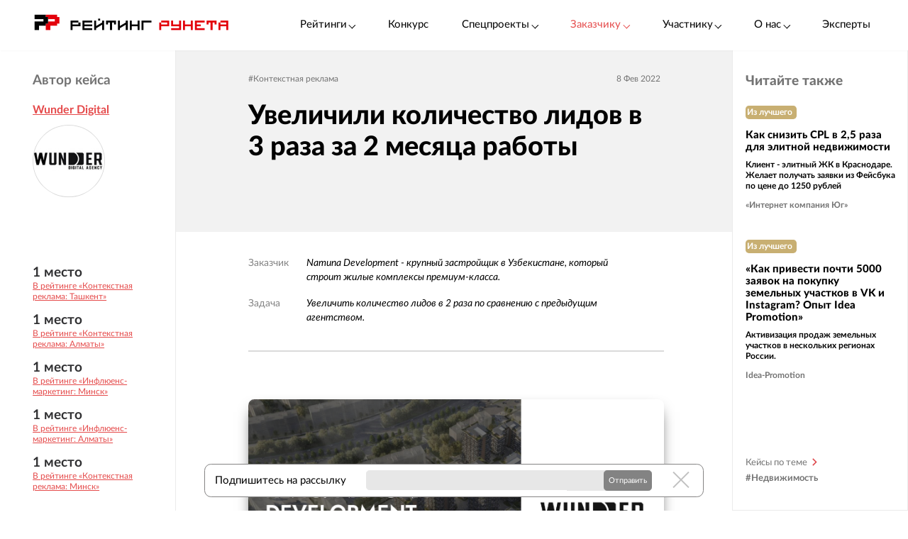

--- FILE ---
content_type: text/html; charset=utf-8
request_url: https://ratingruneta.ru/cases/case-10464/
body_size: 25055
content:
<!DOCTYPE html>
<html lang="ru"  class="vs-desktop">
<head>
	<title data-react-helmet="true">Кейс: Увеличили количество лидов в 3 раза за 2 месяца работы</title>
  <meta data-react-helmet="true" name="description" content="Увеличить количество лидов в 2 раза по сравнению с предыдущим агентством."/><meta data-react-helmet="true" http-equiv="Content-Type" content="text/html; charset=utf-8"/><meta data-react-helmet="true" name="referrer" content="unsafe-url"/><meta data-react-helmet="true" name="Author" content="Proactivity Group"/><meta data-react-helmet="true" content="http://cases.cmsmagazine.ru/upload/iblock/9d5/9d50b5d4a31cac1a01dd8ae870c81843.jpg" property="og:image"/>

	  
  <script type="application/ld+json">
  {
    "@context": "http://schema.org/",
    "@type": "Article",
    "mainEntityOfPage": {
      "@type": "WebPage",
      "@id": "https://ratingruneta.ru/cases/case-10464/"
    },
    "author": {
      "@type": "Organization",
      "name": "Wunder Digital "
    },
    "publisher": {
      "@type": "Organization",
      "name": "Рейтинг Рунета",
      "logo": {
        "@type": "ImageObject",
        "url": "https://ratingruneta.ru/images/footer/footer-logo-rating.svg"
      }
    },
    "headline": "Увеличили количество лидов в 3 раза за 2 месяца работы",
    "image": "https://cases.cmsmagazine.ru/upload/iblock/9d5/9d50b5d4a31cac1a01dd8ae870c81843.jpg",
    "datePublished": "8 Фев 2022"
  }
  </script>
  
  <meta http-equiv="X-UA-Compatible" content="IE=edge,chrome=1">
  <meta charset="utf-8">
  <meta name="viewport" content="width=device-width, initial-scale=1.0">
  <meta name="theme-color" content="#000000">
    <!-- Metrika -->
	  <!-- Yandex.Metrika counter -->
      <script type="text/javascript" >
         (function(m,e,t,r,i,k,a){m[i]=m[i]||function(){(m[i].a=m[i].a||[]).push(arguments)};
         m[i].l=1*new Date();k=e.createElement(t),a=e.getElementsByTagName(t)[0],k.async=1,k.src=r,a.parentNode.insertBefore(k,a)})
         (window, document, "script", "https://mc.yandex.ru/metrika/tag.js", "ym");

         ym(1154705, "init", {
              clickmap:true,
              trackLinks:true,
              accurateTrackBounce:true,
              webvisor:true,
              trackHash:true
         });

         ym(92096748, "init");
      </script>
      <noscript><div><img src="https://mc.yandex.ru/watch/1154705" style="position:absolute; left:-9999px;" alt="" /></div></noscript>
      <!-- /Yandex.Metrika counter -->
<!-- Код YMAPs -->
	<script src="https://api-maps.yandex.ru/2.1/?apikey=c4a07d85-a485-49b5-bf91-9c914320ca03&lang=ru_RU" type="text/javascript">
	</script>
<!-- Код YMAPs -->
  <style>
    body {
      overflow-y: scroll;
    }
  </style>
  <link rel="manifest" href="/manifest.json">
  <link rel="shortcut icon" href="/favicon.ico">
  <link rel="stylesheet" href="https://cdnjs.cloudflare.com/ajax/libs/lato-font/3.0.0/css/lato-font.min.css" integrity="sha512-rSWTr6dChYCbhpHaT1hg2tf4re2jUxBWTuZbujxKg96+T87KQJriMzBzW5aqcb8jmzBhhNSx4XYGA6/Y+ok1vQ==" crossorigin="anonymous" referrerpolicy="no-referrer" />
  <link data-react-helmet="true" rel="image_src" href="http://cases.cmsmagazine.ru/upload/iblock/9d5/9d50b5d4a31cac1a01dd8ae870c81843.jpg"/><link data-react-helmet="true" rel="canonical" href="https://ratingruneta.ru/cases/case-10464/"/>
    <link rel="stylesheet" href="/static/css/App/App.00249235.css">
  <script type="text/javascript">
    (function() {
        var cs = document.createElement('script');
        cs.type = 'text/javascript';
        cs.async = true;
        cs.src = 'https://web.clicksaver.ru/clicksaver.js';
        document.head.appendChild(cs);
    })();
  </script>
  <noscript><div><img src="https://web.clicksaver.ru/api/noscript" style="position:absolute; left:-9999px;" alt="" /></div></noscript>
</head>
<body >
  <!-- Top.Mail.Ru counter -->
  <script type="text/javascript">
  var _tmr = window._tmr || (window._tmr = []);
  _tmr.push({id: "3516073", type: "pageView", start: (new Date()).getTime()});
  (function (d, w, id) {
    if (d.getElementById(id)) return;
    var ts = d.createElement("script"); ts.type = "text/javascript"; ts.async = true; ts.id = id;
    ts.src = "https://top-fwz1.mail.ru/js/code.js";
    var f = function () {var s = d.getElementsByTagName("script")[0]; s.parentNode.insertBefore(ts, s);};
    if (w.opera == "[object Opera]") { d.addEventListener("DOMContentLoaded", f, false); } else { f(); }
  })(document, window, "tmr-code");
  </script>
  <noscript><div><img src="https://top-fwz1.mail.ru/counter?id=3516073;js=na" style="position:absolute;left:-9999px;" alt="Top.Mail.Ru" /></div></noscript>
<!-- /Top.Mail.Ru counter -->

<script>
  var html = document.documentElement;
  var width = html.clientWidth;
  var widthLimit = 1360;
  var baseWidth = 1360;
  if (widthLimit) {
    width = Math.min(width, widthLimit);
  }
  var curFontSize = width / baseWidth * 10;
  html.style.fontSize = curFontSize + 'px';
</script>
<script>
	var lengthOfZero = 0;
	var lengthOfMiddle = 0;
  var lengthOfGeneral = 0;
	var lengthOfSponsorZero = 0;
	var lengthOfSponsorMiddle = 0;

	function func(randomZero, attr) {
		var head = document.head;
		var style1 = document.createElement('style');
		var style2 = document.createElement('style');
		style1.appendChild(document.createTextNode('['+attr+'='+'"'+randomZero+'"'+']{visibility: visible !important};'));
		style2.appendChild(document.createTextNode('['+attr+']:not(['+attr+'='+'"'+randomZero+'"'+']){display: none};'));
		head.appendChild(style1);
		head.appendChild(style2);
	}
	function funcSponsor(randomZero, attr) {
		var head = document.head;
		var style1 = document.createElement('style');
		style1.appendChild(document.createTextNode('['+attr+'='+'"'+randomZero+'"'+']{display: block !important};'));
		head.appendChild(style1);
	}

	if (lengthOfZero !== 0) {
		func(Math.floor(Math.random() * lengthOfZero).toString(), 'data-zero-row-server');
	}
  if (lengthOfGeneral !== 0) {
		func(Math.floor(Math.random() * lengthOfGeneral).toString(), 'data-general-row-server');
	}
	if (lengthOfMiddle !== 0) {
		func(Math.floor(Math.random() * lengthOfMiddle).toString(), 'data-middle-row-server');
	}
	if (lengthOfSponsorZero !== 0) {
		funcSponsor(Math.floor(Math.random() * lengthOfSponsorZero).toString(), 'data-sponsors-zero');
	}
	if (lengthOfSponsorMiddle !== 0) {
		funcSponsor(Math.floor(Math.random() * lengthOfSponsorMiddle).toString(), 'data-sponsors-middle');
	}

</script>
<noscript>
  You need to enable JavaScript to run this app.
</noscript>
<div id="root"><div class="now_on_" data-reactroot=""><header class="_1bekBtwskr _3AUGf92zvW" id="page_header"><div class="_3NK5zA5s-H _2bube7fajF"><div class="_2i-NbFwMAj"><a class="_3fgEmmBq4K" href="/"><img src="[data-uri]" alt="Рейтинг Рунета"/></a><div class="_3JHRo11Djg"><div class="_2XYjyvFPtI _2kuE12-oZm"><a class="pxJhWEDuul">Рейтинги<!-- --> <span class="_3iJ6Dwp3AI"></span></a></div><a class="_2kuE12-oZm" href="https://awards.ratingruneta.ru" target="_blank" rel="noreferrer">Конкурс</a><div class="_2XYjyvFPtI _2kuE12-oZm"><a class="pxJhWEDuul _1j2P-e2gm_">Спецпроекты<!-- --> <span class="_3iJ6Dwp3AI"></span></a><ul class="_2-QIisKwVD"><li><a class="pxJhWEDuul" href="https://pixel.ratingruneta.ru/" target="_blank" rel="noreferrer">Пиксель РР</a></li><li><a class="pxJhWEDuul" href="https://im.ratingruneta.ru/" target="_blank" rel="noreferrer">Рейтинг удобства интернет-магазинов</a></li><li><a class="pxJhWEDuul" href="https://50-interviews.ratingruneta.ru/" target="_blank" rel="noreferrer">50 интервью</a></li></ul></div><div class="_2XYjyvFPtI _2kuE12-oZm"><a class="pxJhWEDuul _1j2P-e2gm_">Заказчику<!-- --> <span class="_3iJ6Dwp3AI"></span></a><ul class="_2-QIisKwVD"><li><a class="pxJhWEDuul _1j2P-e2gm_" href="/customers_responses/">Отзывы</a></li><li><a class="pxJhWEDuul _1j2P-e2gm_" href="/cases/">Кейсы</a></li></ul></div><div class="_2XYjyvFPtI _2kuE12-oZm"><a class="pxJhWEDuul _1j2P-e2gm_">Участнику<!-- --> <span class="_3iJ6Dwp3AI"></span></a><ul class="_2-QIisKwVD"><li><a class="pxJhWEDuul _1j2P-e2gm_" href="/how/">Как попасть в РР</a></li><li><a class="pxJhWEDuul _1j2P-e2gm_" href="/registration/">Регистрация</a></li><li><a class="pxJhWEDuul" href="https://vc.ru/ratingruneta/1665184-ne-tolko-lish-piar-rezultaty-issledovaniya-poleznosti-reitingov-rr" target="_blank" rel="noreferrer">Исследование эффективности РР</a></li><li><a class="pxJhWEDuul" href="https://docs.google.com/document/d/105K_AOUKRbpWJwDyybf3jOx9pRexrQbI0sXetvWqBTw/edit?tab=t.0#heading=h.i24gwdb9xl6k" target="_blank" rel="noreferrer">Отзывы участников и рекламодателей</a></li><li><a class="pxJhWEDuul" href="https://cabinet.cmsmagazine.ru/?rr-menu" target="_blank" rel="noreferrer">Вход в кабинет</a></li><li><a class="pxJhWEDuul" href="https://docs.google.com/document/d/1Qs-FwheN5sE1dA9m768pSQTS_y-Gv1zDr-S4kBKsuK0/edit?tab=t.0" target="_blank" rel="noreferrer">Методика-2025</a></li><li><a class="pxJhWEDuul _1j2P-e2gm_" href="/advertising/">Реклама</a></li></ul></div><div class="_2XYjyvFPtI _2kuE12-oZm"><a class="pxJhWEDuul _1j2P-e2gm_">О нас<!-- --> <span class="_3iJ6Dwp3AI"></span></a><ul class="_2-QIisKwVD"><li><a class="pxJhWEDuul" href="https://about.ratingruneta.ru/ " target="_blank" rel="noreferrer">О проекте</a></li><li><a class="pxJhWEDuul" href="https://vc.ru/ratingruneta" target="_blank" rel="noreferrer">Блог</a></li><li><a class="pxJhWEDuul" href="https://t.me/+STIzYKo_Z9pkYTAy" target="_blank" rel="noreferrer">Телеграм-канал</a></li><li><a class="pxJhWEDuul _1j2P-e2gm_" href="/press/">Новости</a></li><li><a class="pxJhWEDuul _1j2P-e2gm_" href="/contacts/">Контакты</a></li></ul></div><a class="_2kuE12-oZm" href="/experts/">Эксперты</a></div></div></div></header><div class="v4pIVrZ_wh"><div class="_16J_AIOM4l"><div class="Vs-y5Ptpw_"><span class="gsNB7dpZEy">Автор кейса</span><a class="_32NAYy9fWM redLink" href="/agency-wunder-by/">Wunder Digital </a><img class="_3c7oe8J2or" src="https://images.cmsmagazine.ru/klarnetCMSlocal/resized_images/users/240/240/uploadh6qnh6ozxn.jpg" alt="Логотип компании"/><div class="_3XNpqpV0H4"><div class="_1Wx0-DWclD"><span>1<!-- --> место</span><a target="_blank" href="https://ratingruneta.ru/context/tashkent/" rel="noreferrer">В рейтинге «Контекстная реклама: Ташкент»</a></div><div class="_1Wx0-DWclD"><span>1<!-- --> место</span><a target="_blank" href="https://ratingruneta.ru/context/almaty/" rel="noreferrer">В рейтинге «Контекстная реклама: Алматы»</a></div><div class="_1Wx0-DWclD"><span>1<!-- --> место</span><a target="_blank" href="https://ratingruneta.ru/influencer-marketing/minsk/" rel="noreferrer">В рейтинге «Инфлюенс-маркетинг: Минск»</a></div><div class="_1Wx0-DWclD"><span>1<!-- --> место</span><a target="_blank" href="https://ratingruneta.ru/influencer-marketing/almaty/" rel="noreferrer">В рейтинге «Инфлюенс-маркетинг: Алматы»</a></div><div class="_1Wx0-DWclD"><span>1<!-- --> место</span><a target="_blank" href="https://ratingruneta.ru/context/minsk/" rel="noreferrer">В рейтинге «Контекстная реклама: Минск»</a></div></div></div><div></div></div><div class="bh2XcmiuIb"><div class="_24PUkv8lRC"><div class="_2QluUUqOze"><div class="_2J6dJM6l8a"><a class="_3QcvnXd7xR" href="/cases/context/">#<!-- -->Контекстная реклама</a></div><div class="IJI0Ynu4zA"><span>8 Фев 2022</span></div></div><h1 class="_36B-6GEfPI">Увеличили количество лидов в 3 раза за 2 месяца работы</h1><div class="_1j4Du3VhAG"><div></div></div></div><div class="_3dDFpZxlZH"><div class="EP83dOxfeH"><dl><dt>Заказчик</dt><dd>Namuna Development - крупный застройщик в Узбекистане, который строит жилые комплексы премиум-класса.</dd><dt>Задача</dt><dd>Увеличить количество лидов в 2 раза по сравнению с предыдущим агентством.</dd></dl><p> </p><p><img src="https://cases.cmsmagazine.ru/upload/d352b624b9636964a25dee85f734e172.jpg" alt="" width="849" height="477"/></p><p>ИНСТРУМЕНТЫ: DV360 - баннеры, видео out-stream; Yandex + Google - ключевые слова; РСЯ - ретаргетинг, интересы; Facebook* - интересы, ретаргетинг, лид-формы; MyTarget – интересы</p><p>ГЕО: Узбекистан</p><p>В первую очередь мы разделили кампанию на 3 части для каждого этапа воронки (холодный, теплый и горячий спрос): </p><ul><li>Кампания с целью <strong>увеличения охвата;</strong></li><li>Кампания с целью<strong> увеличения трафика;</strong></li><li>Кампания с целью<strong> получения лидов;</strong></li></ul><p>Для каждой кампании были подобраны свои инструменты, разработаны уникальные креативы и выбраны метрики для оценки эффективности.</p><h3>Кампания на показы/просмотры</h3><ul><li><strong>ЦЕЛЬ</strong> - донесение до конечного потребителя УТП клиента и увеличение узнаваемости бренда;</li><li>При разработке заголовков и текстов делали акцент на преимуществах и УТП, чтобы обосновать высокую стоимость квартир жилого комплекса;</li><li><strong>Метрики для оценки эффективности:</strong> количество показов, CPM.</li></ul><p><img src="https://cases.cmsmagazine.ru/upload/e7d0b6d4bcd8a7e7b28176cf435fe8e2.jpg" alt="" width="849" height="477"/></p><p><img src="https://cases.cmsmagazine.ru/upload/aadc95613d0166f6cc8e299f3a74b573.jpg" alt="" width="849" height="477"/></p><h3>Кампания на клики</h3><ul><li><strong>ЦЕЛЬ</strong> - увеличение количества кликов, работа с уже существующим спросом;</li><li>При разработке баннеров делали акцент на скидки и выгоду при покупке, чтобы заинтересовать пользователя и подтолкнуть к нужному действию;</li><li><strong> Метрики для оценки эффективности:</strong> количество конверсий, CPA.</li></ul><p><img src="https://cases.cmsmagazine.ru/upload/e0025be35deea41e4ab2ad89260454f4.jpg" alt="" width="849" height="477"/></p><p><img src="https://cases.cmsmagazine.ru/upload/dafbfca53a13ace72c5aec00838e9591.jpg" alt="" width="849" height="477"/></p><h3>Кампания на лиды</h3><ul><li><strong>ЦЕЛЬ</strong> - получение качественных лидов;</li><li>При разработке баннеров делали акцент на преимущества жилого комплекса, чтобы обратить внимание на стоимость жилья и отсеять некачественные лиды;</li><li><strong>Метрики для оценки эффективности:</strong> количество лидов, CPL.</li></ul><p><img src="https://cases.cmsmagazine.ru/upload/1ff30560bbcd022ca8da78cef9aa153a.jpg" alt="" width="849" height="477"/></p><p> </p><h2>Результаты сотрудничества</h2><ul><li>KPI по показам был выставлен -  21 498 137. В течение 2-х месяцев нам удалось добиться следующего показателя по показам - <strong>37 227 606</strong>. KPI по показам был перевыполнен на <strong>73%</strong>.</li><li>KPI по кликам - 128 358. В течение двух месяцев нам удалось добиться следующего показателя по кликам - <strong>184 096</strong>. Мы перевыполнили KPI по кликам на <strong>43%.</strong></li><li>KPI по лидам - 80. В течение двух месяцев нам удалось привести клиенту - <strong>409</strong> качественных лидов. Мы перевыполнили KPI по лидам на <strong>411%.</strong></li><li>По статистике клиента доля звонков с digital-каналов увеличилась на <strong>25,4%</strong>. Доля посетителей с digital-каналов за 2 месяца работы с Wunder Digital увеличилась на <strong>28%.</strong></li><li></li></ul><p>За весь период рекламной кампании бюджет был освоен на 99%, при этом за 2 месяца работы мы смогли привести клиенту качественных лидов <strong>в 3 раза больше </strong>показателя до работы с нами.</p><p><img src="https://cases.cmsmagazine.ru/upload/6dd7c038dcc64ccf928256eb17950111.jpg" alt="" width="849" height="477"/></p><p><img src="https://cases.cmsmagazine.ru/upload/7aa73c0ce27139c5e56c9e77f141f001.jpg" alt="" width="849" height="477"/></p><p><img src="https://cases.cmsmagazine.ru/upload/d28a51fbabf4c413becfc05851e3d38b.jpg" alt="" width="849" height="477"/></p><p><img src="https://cases.cmsmagazine.ru/upload/cf24b9b4276499b2070a8cbf192c7104.jpg" alt="" width="849" height="477"/></p><p><img src="https://cases.cmsmagazine.ru/upload/5b9efad191057834c6c27772dbb3153c.jpg" alt="" width="849" height="477"/></p><p><img src="https://cases.cmsmagazine.ru/upload/296f201c8fdaf9574f0a920178d1b018.jpg" alt="" width="849" height="477"/></p><p><em>*Cоциальные сети Instagram и Facebook запрещены в РФ. Решением суда от 21.03.2022 компания META признана экстремистской организацией на территории Российской Федерации.</em></p><br/><p><a href="https://nur.namunadevelopment.uz/" target="_blank" rel="nofollow">Перейти на сайт</a></p></div></div><div class="_2kTzmIht-F"><a class="_1PomyFwbCK" href="/agency-wunder-by/">В карточку агентства</a><div class="_2IrhYf-wb4"><div><h2>Письмо автору кейса</h2><form><div class="_1vBXAc_9xx"><div class="_2sgGWosRVK"><div><input type="text" placeholder="Ваше имя" name="name" value="" class=""/></div><div><input type="text" placeholder="E-mail" name="email" value="" class=""/></div></div><div class="_1gywLe27JD"><div><textarea type="text" placeholder="Сообщение" name="message" class=""></textarea></div></div></div><div class="_1NIcZrtOTz"><button class="_1LpABmHXS1">Отправить</button></div></form></div></div><div class="_1lCrtbB4ig">Пользуйтесь реальным опытом в IT и следите за успехами потенциальных подрядчиков и конкурентов</div></div><div class="BDElTjACJq"><span>Подпишитесь на рассылку</span><form method="get" target="_blank" action="https://feedburner.google.com/fb/a/mailverify?uri=ratingruneta/cases&amp;loc=ru_RU"><input type="email" name="email" required=""/><input type="hidden" value="ratingruneta/cases" name="uri"/><input type="hidden" name="loc" value="ru_RU"/><button type="submit">Отправить</button></form><button class="MjiIQHKeUV"></button></div></div><div class="_2CL76DKArr"><div class="_1z68PQ--qX"><div class="_3JmeHkBqlp _2DcNTfSz8B"><span class="_2Cgp-q2wpz">Читайте также</span><div class="_2FpN1yPQ5U"><div id="case-preview-item" class="_tpLe3OVML"><span class="_30SKdJtfj9">Из лучшего</span><a class="_3udm0v5Alz" href="/cases/case-9342/">Как снизить CPL в 2,5 раза для элитной недвижимости</a><a class="_2_R7GZFutF" href="/cases/case-9342/">Клиент - элитный ЖК в Краснодаре. Желает получать заявки из Фейсбука по цене до 1250 рублей</a><div class="_3MSd0hjqd1"><a href="/agency-internetnaladoni-incomug/">«Интернет компания Юг»</a></div></div><div id="case-preview-item" class="_tpLe3OVML"><span class="_30SKdJtfj9">Из лучшего</span><a class="_3udm0v5Alz" href="/cases/case-9519/">«Как привести почти 5000 заявок на покупку земельных участков в VK и Instagram? Опыт Idea Promotion»</a><a class="_2_R7GZFutF" href="/cases/case-9519/">Активизация продаж земельных участков в нескольких регионах России.</a><div class="_3MSd0hjqd1"><a href="/agency-idea-promotion/">Idea-Promotion</a></div></div><div id="case-preview-item" class="_tpLe3OVML"><span class="_30SKdJtfj9">Из лучшего</span><a class="_3udm0v5Alz" href="/cases/case-9505/">Конструктор дилерских магазинов производителя кровельных материалов «Ондулин»</a><a class="_2_R7GZFutF" href="/cases/case-9505/">Мы разработали инструмент, позволяющий за час развернуть проект для нового дилера и опубликовать его</a><div class="_3MSd0hjqd1"><a href="/agency-internetdesign/">SVK.Digital</a></div></div><div id="case-preview-item" class="_tpLe3OVML"><span class="_30SKdJtfj9">Из лучшего</span><a class="_3udm0v5Alz" href="/cases/case-9421/">Снижаем стоимость лида у застройщика в 5 раз за 3 месяца</a><a class="_2_R7GZFutF" href="/cases/case-9421/">Снижение стоимости лида в 5 раз с помощью применения аналитики и сегментирования</a><div class="_3MSd0hjqd1"><a href="/agency-internetnaladoni-incomug/">«Интернет компания Юг»</a></div></div><div id="case-preview-item" class="_tpLe3OVML"><span class="_30SKdJtfj9">Из лучшего</span><a class="_3udm0v5Alz" href="/cases/case-9410/">Реклама риэлтора в Инстаграм: 300 заявок по 143 руб. за 35 дней</a><a class="_2_R7GZFutF" href="/cases/case-9410/">Рассказываем об эффективной стратегии лидогенерации через Инстаграм для агентства недвижимости</a><div class="_3MSd0hjqd1"><a href="/agency-get-stage/">Гет Стейдж Диджитал</a></div></div><div id="case-preview-item" class="_tpLe3OVML"><span class="_30SKdJtfj9">Из лучшего</span><a class="_3udm0v5Alz" href="/cases/case-9258/">Снизили стоимость качественного лида для застройщика в 2,4 раза</a><a class="_2_R7GZFutF" href="/cases/case-9258/">Рассказываем как можно понизить стоимость качественной заявки в 2,4 раза в сфере недвижимости</a><div class="_3MSd0hjqd1"><a href="/agency-blondinka/">Блондинка.Ру</a></div></div><div id="case-preview-item" class="_tpLe3OVML"><span class="_30SKdJtfj9">Из лучшего</span><a class="_3udm0v5Alz" href="/cases/case-9249/">Оценка эффекта от медийки — как мы чуть не отключили прибыльный канал</a><a class="_2_R7GZFutF" href="/cases/case-9249/">Оценка эффективности медийной рекламы на примере работы со строительной компанией «Новый Свет»</a><div class="_3MSd0hjqd1"><a href="/agency-umnyj-marketing-rf/">«Умный Маркетинг»</a></div></div><div id="case-preview-item" class="_tpLe3OVML"><span class="_30SKdJtfj9">Из лучшего</span><a class="_3udm0v5Alz" href="/cases/case-8288/">«Мы с Урала»: промосайт, сайт-путеводитель и приложение </a><a class="_2_R7GZFutF" href="/cases/case-8288/">Проект с любимыми местами уральцев</a><div class="_3MSd0hjqd1"><a href="/agency-beaversbrothers/">BeaversBrothers</a></div></div><div id="case-preview-item" class="_tpLe3OVML"><span class="_30SKdJtfj9">Из лучшего</span><a class="_3udm0v5Alz" href="/cases/case-9115/">Заявки из поиска по 175 рублей для строительной компании</a><a class="_2_R7GZFutF" href="/cases/case-9115/">При помощи SEO увеличили трафик на сайте. Приводим заявки на строительство домов по 175 рублей.</a><div class="_3MSd0hjqd1"><a href="/agency-umnyj-marketing-rf/">«Умный Маркетинг»</a></div></div><div id="case-preview-item" class="_tpLe3OVML"><span class="_30SKdJtfj9">Из лучшего</span><a class="_3udm0v5Alz" href="/cases/case-8766/">Продвижение сайта септиков с 2500 до 23000 посетителей в месяц</a><a class="_2_R7GZFutF" href="/cases/case-8766/">Рост посещаемости с поиска с 2500 до 23000 посетителей в мес. Снижение отказов с 20% до 9%. </a><div class="_3MSd0hjqd1"><a href="/agency-kaoma/">Kaoma.ru</a></div></div><div id="case-preview-item" class="_tpLe3OVML"><span class="_30SKdJtfj9">Из лучшего</span><a class="_3udm0v5Alz" href="/cases/case-8415/">Как уменьшить в 1,5 раза стоимость лида в сфере недвижимости</a><a class="_2_R7GZFutF" href="/cases/case-8415/">Кейс с подробным описанием комплекса работ по привличению лидов в жилой комплекс «Новая Боровая»</a><div class="_3MSd0hjqd1"><a href="/agency-webmart-by/">Webmart Group</a></div></div></div><a class="_2nzrN4R-N4" href="/cases/real-estate/"><span>Кейсы по теме</span><span>#<!-- -->Недвижимость</span></a></div></div></div></div><div class="_2fzAJx0P5e"><div class="_3smgmta265"><div class="_3_RTvstVAK _3NK5zA5s-H"><div class="JNVfnTwlGf"><div class=""><a class="_3_AYbpFcOA" href="/"><img src="[data-uri]"/></a><p class="_22SRQlrMyg">©2007-<!-- -->2025</p><div class="_2oXBYSNOfW"><a href="https://t.me/+mEPG6UEZl3U0N2Ni" target="_blank" rel="noopener noreferrer" class="_2cWMygjHnJ Z8dCgYmFae"></a><a href="https://vk.com/ratingrunetaru" target="_blank" rel="noopener noreferrer" class="_2cWMygjHnJ mEhrc8ucum"></a><a href="https://www.youtube.com/@rating_runeta" target="_blank" rel="noopener noreferrer" class="_2cWMygjHnJ _1tkZhzJTKc"></a><a href="https://vc.ru/ratingruneta" target="_blank" rel="noopener noreferrer" class="_2cWMygjHnJ _2QGe6_sUgK"></a></div></div><div class="_25pm_T_uXt _27Om4cIDWV"><span class="_30SAx5TgZZ">О проекте</span><div class="_1ySsntwpUe"><div class="_1tnTH0SS8m">Главное</div><div class="_3QOk1hsP_c"><a href="https://ratingruneta.ru/ratings/" target="_blank" rel="noreferrer">Рейтинги</a></div><div class="_3QOk1hsP_c"><a href="https://awards.ratingruneta.ru" target="_blank" rel="noreferrer">Конкурс сайтов и приложений</a></div><div class="_3QOk1hsP_c"><a href="https://ratingruneta.ru/experts/" target="_blank" rel="noreferrer">Эксперты</a></div><div class="_3QOk1hsP_c"><a href="https://t.me/+mEPG6UEZl3U0N2Ni" target="_blank" rel="noreferrer">Новости</a></div><div class="_3QOk1hsP_c"><a href="https://ratingruneta.ru/contacts/" target="_blank" rel="noreferrer">Контакты</a></div></div><div class="_1ySsntwpUe"><div class="_1tnTH0SS8m">Участникам рейтингов</div><div class="_3QOk1hsP_c"><a href="https://ratingruneta.ru/how/" target="_blank" rel="noreferrer">Как попасть в РР</a></div><div class="_3QOk1hsP_c"><a href="https://docs.google.com/document/d/105K_AOUKRbpWJwDyybf3jOx9pRexrQbI0sXetvWqBTw/edit?tab=t.0#heading=h.i24gwdb9xl6k" target="_blank" rel="noreferrer">Кейсы и отзывы участников</a></div><div class="_3QOk1hsP_c"><a href="https://vc.ru/ratingruneta/1665184-ne-tolko-lish-piar-rezultaty-issledovaniya-poleznosti-reitingov-rr" target="_blank" rel="noreferrer">Зачем участвовать в РР (исследование)</a></div><div class="_3QOk1hsP_c"><a href="https://ratingruneta.ru/registration/" target="_blank" rel="noreferrer">Регистрация</a></div><div class="_3QOk1hsP_c"><a href="https://cabinet.cmsmagazine.ru/?rr-menu" target="_blank" rel="noreferrer">Личный кабинет</a></div><div class="_3QOk1hsP_c"><a href="https://docs.google.com/document/d/1Qs-FwheN5sE1dA9m768pSQTS_y-Gv1zDr-S4kBKsuK0/edit?tab=t.0#heading=h.fpthjryev9jn" target="_blank" rel="noreferrer">Методика-2025</a></div><div class="_3QOk1hsP_c"><a href="https://ratingruneta.ru/advertising/" target="_blank" rel="noreferrer">Реклама</a></div></div></div><div class="_25pm_T_uXt Y93MYLYS5B"><span class="_30SAx5TgZZ">Услуги</span><div class="_2uRW8TwCq3"><div><div class="_1ySsntwpUe"><div class="_1tnTH0SS8m">Реклама, трафик</div><div class="_3QOk1hsP_c"><a href="https://ratingruneta.ru/performance/" target="_blank" rel="noreferrer">Перформанс-маркетинг</a></div><div class="_3QOk1hsP_c"><a href="https://ratingruneta.ru/context/" target="_blank" rel="noreferrer">Контекстная реклама</a></div><div class="_3QOk1hsP_c"><a href="https://ratingruneta.ru/target/" target="_blank" rel="noreferrer">Таргетированная реклама</a></div><div class="_3QOk1hsP_c"><a href="https://ratingruneta.ru/marketplaces/" target="_blank" rel="noreferrer">Работа с маркетплейсами</a></div><div class="_3QOk1hsP_c"><a href="https://ratingruneta.ru/mobile-marketing/" target="_blank" rel="noreferrer">Мобильный маркетинг</a></div><div class="_3QOk1hsP_c"><a href="https://ratingruneta.ru/seo/" target="_blank" rel="noreferrer">SEO</a></div></div><div class="_1ySsntwpUe"><div class="_1tnTH0SS8m">Коммуникации</div><div class="_3QOk1hsP_c"><a href="https://ratingruneta.ru/pr/" target="_blank" rel="noreferrer">PR</a></div><div class="_3QOk1hsP_c"><a href="https://ratingruneta.ru/smm/" target="_blank" rel="noreferrer">SMM</a></div><div class="_3QOk1hsP_c"><a href="https://ratingruneta.ru/video/" target="_blank" rel="noreferrer">Видео</a></div><div class="_3QOk1hsP_c"><a href="https://ratingruneta.ru/text/" target="_blank" rel="noreferrer">Контент</a></div><div class="_3QOk1hsP_c"><a href="https://ratingruneta.ru/branding/" target="_blank" rel="noreferrer">Брендинг</a></div><div class="_3QOk1hsP_c"><a href="https://ratingruneta.ru/reputation-orm/" target="_blank" rel="noreferrer">Репутация</a></div><div class="_3QOk1hsP_c"><a href="https://ratingruneta.ru/influencer-marketing/" target="_blank" rel="noreferrer">Инфлюенс-маркетинг</a></div><div class="_3QOk1hsP_c"><a href="https://ratingruneta.ru/creative-agencies/" target="_blank" rel="noreferrer">Креативные агентства</a></div><div class="_3QOk1hsP_c"><a href="https://ratingruneta.ru/communication-agencies/" target="_blank" rel="noreferrer">Коммуникационные агентства</a></div><div class="_3QOk1hsP_c"><a href="https://ratingruneta.ru/design/#communication_design" target="_blank" rel="noreferrer">Коммуникационный дизайн</a></div></div></div><div><div class="_1ySsntwpUe"><div class="_1tnTH0SS8m">Сайты и веб-сервисы</div><div class="_3QOk1hsP_c"><a href="https://ratingruneta.ru/web/" target="_blank" rel="noreferrer">Разработка сайтов и веб-сервисов</a></div><div class="_3QOk1hsP_c"><a href="https://ratingruneta.ru/web-support/" target="_blank" rel="noreferrer">Развитие и поддержка сайтов</a></div><div class="_3QOk1hsP_c"><a href="https://ratingruneta.ru/web+seo/" target="_blank" rel="noreferrer">Разработка и продвижение сайтов</a></div><div class="_3QOk1hsP_c"><a href="https://ratingruneta.ru/e-commerce/" target="_blank" rel="noreferrer">Интернет-магазины</a></div></div><div class="_1ySsntwpUe"><div class="_1tnTH0SS8m">Разработка цифровых продуктов</div><div class="_3QOk1hsP_c"><a href="https://ratingruneta.ru/apps/" target="_blank" rel="noreferrer">Мобильные приложения</a></div><div class="_3QOk1hsP_c"><a href="https://ratingruneta.ru/corporate/" target="_blank" rel="noreferrer">Корпоративное ПО</a></div><div class="_3QOk1hsP_c"><a href="https://ratingruneta.ru/crm/" target="_blank" rel="noreferrer">CRM</a></div><div class="_3QOk1hsP_c"><a href="https://ratingruneta.ru/ai-development/" target="_blank" rel="noreferrer">Искусственный интеллект</a></div><div class="_3QOk1hsP_c"><a href="https://ratingruneta.ru/complex-developers/" target="_blank" rel="noreferrer">Комплексные разработчики</a></div><div class="_3QOk1hsP_c"><a href="https://ratingruneta.ru/design/#product_design" target="_blank" rel="noreferrer">Дизайн цифровых продуктов</a></div><div class="_3QOk1hsP_c"><a href="https://ratingruneta.ru/outstaffing/" target="_blank" rel="noreferrer">Аутстаффинг</a></div></div></div><div><div class="_1ySsntwpUe"><div class="_1tnTH0SS8m">Комплексные</div><div class="_3QOk1hsP_c"><a href="https://ratingruneta.ru/digital-agencies/" target="_blank" rel="noreferrer">Полносервисные агентства</a></div><div class="_3QOk1hsP_c"><a href="https://ratingruneta.ru/seo+context/" target="_blank" rel="noreferrer">Комплексное продвижение 360</a></div></div><div class="_1ySsntwpUe"><div class="_1tnTH0SS8m">По типу заказчика</div><div class="_3QOk1hsP_c"><a href="https://ratingruneta.ru/goverment/" target="_blank" rel="noreferrer">Подрядчики госструктур</a></div><div class="_3QOk1hsP_c"><a href="https://ratingruneta.ru/major/" target="_blank" rel="noreferrer">Подрядчики крупного бизнеса</a></div><div class="_3QOk1hsP_c"><a href="https://ratingruneta.ru/foreign/" target="_blank" rel="noreferrer">Подрядчики иностранных компаний</a></div></div><div class="_1ySsntwpUe"><div class="_1tnTH0SS8m">Отраслевая экспертиза</div><div class="_3QOk1hsP_c"><a href="https://ratingruneta.ru/it/" target="_blank" rel="noreferrer">ИТ</a></div><div class="_3QOk1hsP_c"><a href="https://ratingruneta.ru/ecom/" target="_blank" rel="noreferrer">Еком</a></div><div class="_3QOk1hsP_c"><a href="https://ratingruneta.ru/industry/" target="_blank" rel="noreferrer">Промышленность</a></div></div></div></div></div></div></div></div><footer class="_15YaS0egb5"><div class="_3NK5zA5s-H _2rfly5kF2D"><div class="_28GQOF7WK_"><div class="_4gNuTmUEnv">Проекты компании Proactivity Group</div><a href="http://awards.ratingruneta.ru/" target="_blank" class="_245st7HHiJ _310kSbEmeZ" rel="noreferrer"></a><a href="https://www.cmsmagazine.ru/" target="_blank" class="_245st7HHiJ A1yQY1b5AE" rel="noreferrer"></a><a href="https://ratingruneta.ru/" target="_blank" class="_245st7HHiJ _3yqId1WaSM" rel="noreferrer"></a><a href="https://workspace.ru/" target="_blank" class="_245st7HHiJ _2-wbDikSIZ" rel="noreferrer"></a></div></div></footer><div class="Z9O781gD24"><div class="_3NK5zA5s-H"><div class="_1Y2Ro4GD9c"><info>Нажмите «ОК», если вы соглашаетесь с<!-- --> <a class="redLink" target="_blank" href="https://ratingruneta.ru/different/doc/personal-policy.pdf" rel="noreferrer">условиями</a> <!-- -->обработки cookie и ваших данных о поведении на сайте, необходимых для аналитики. Запретить обработку cookie можете через браузер</info><button class="_1wIWaVBOZB">ОК</button></div></div></div></div><div><div><div></div></div><div></div><div></div></div><div class="oTz4pL1Ft6"></div></div></div>
  <script>
    window.__INITIAL_STATE__ = {"interview":{"data":{},"isAjax":false,"empty":true},"app":{"is_server":true},"abc":{"data":[],"categories":[],"next":null,"isAjax":false,"empty":true},"calculator":{"data":{},"price":{},"empty":true,"isAjax":false},"cases":{"casesList":[],"isAjax":false,"error":null},"sponsors_rotation":{"mini_native_card":{},"wide_native_card":{}},"agency":{"agency_name":false,"params":{},"portfolio":{"categories":{"isAjax":false,"data":[]},"filters":{"isAjax":false,"data":{},"results_count":0,"label":""},"category":{"isAjax":false,"data":[],"nda_projects_count":0,"current_page":0,"last_page":0},"list":{"isAjax":false,"next":false,"more":false,"data":[]}},"clients":{"data":{},"isAjax":false},"prices":{"data":[],"isAjax":false},"isAjax":false,"header":{"data":{},"isAjax":false,"load_error":false},"about":{"data":{},"isAjax":false},"pathname":"","location":{},"review":{"isAjax":false,"isNotLoaded":true},"reviews":{"data":{},"list":{},"isAjax":false,"filter_reviews":{"data":[],"isAjax":false,"empty":true,"selected":"","selectedPrice":0}}},"serverError":{"showPopup":false},"additional_info":{"selected_id":[],"additional_info":{},"empty":true,"isAjax":false},"casesSubscribe":{"show":true},"popups":{"RESEARCH_POPUP":false},"rating_experts":{"experts":{"data":[],"isAjax":false}},"review_request":{"services":{"list":[],"isAjax":false,"isLoaded":false},"form_data":{"path":"","service":"","url":"","email":"","reason":""},"form_errors":[],"form_email_other_domain":false,"form_email_other_domain_reason_visible":false,"form_is_ajax":false,"form_finish":false,"form_loaded":false},"cms":{"cms_name":false,"isExtraVotes":false,"isAjax":false,"header":{"data":{},"isAjax":false,"load_error":false},"about":{"data":{},"isAjax":false},"review":{"item":{},"isAjax":false},"projects":{"data":[],"next":0,"more":0,"filters":{"data":{},"isAjax":false},"isAjax":false},"reviews":{"list":{},"isAjax":false},"mobReviews":{"data":{},"isAjax":false}},"profile":{"isAjax":false,"empty":true,"data":{}},"feedbackForm":{"name":{"value":""},"email":{"value":""},"message":{"value":""},"phone":{"value":""},"fields_errors":[],"isAjax":false,"fail":false,"success":false},"promo_page_for_tender":{"viewed_agencies":[],"isAjax":false},"elasticAdaptive":{"config":{"desktop":{"baseSize":10,"baseWidth":"1360","widthLimit":"1360"},"mobile":{"baseSize":10,"baseWidth":"360"}},"curFontSize":10},"agency_compare":{"isAjax":false,"data":[],"popup":false,"selection":[],"empty":true,"sortedColumn":"","selected":"","sort":"","tabs":[]},"rating_page_sponsor":{"data":{},"general_sponsor":{"id":0,"image":"","link":"","name":"","fixYaGoals":"","native_card_left":"","fixGaPageView":"","native_card":{}},"empty":true,"isAjax":false},"agency_interviews":{"list":[],"isAjax":false,"agency":{},"empty":true},"rating_page_filters":{"data":{},"empty":true,"isAjax":false,"list":"","handle_selected":""},"agency_portfolio":{"categories":{"isAjax":false,"data":[]},"filters":{"isAjax":false,"data":{},"results_count":0,"label":""},"category":{"isAjax":false,"data":[],"nda_projects_count":0,"current_page":0,"last_page":0},"list":{"isAjax":false,"next":false,"more":false,"data":[]}},"promotionBanner":{"show":true},"agencyWall":{"collection":{},"collectionArr":[],"isAjax":false},"promo_page_for_sponsors":{"data":{},"responses":{},"bestProjects":{},"newResponses":{},"isAjax":false,"empty":true},"rating_responses":{"isAjax":false,"isEmpty":false,"current_page":null,"last_page":null,"price_range":null,"reviews":[]},"mobile_modal":{"showMenu":false,"showModal":false},"remoteData":{"main_menu":{"response":{"result":true,"main-menu":[{"id":"ratings","title":"Рейтинги","external":false,"link":null,"sub_items":[]},{"id":"awards","title":"Конкурс","external":true,"link":"https://awards.ratingruneta.ru","sub_items":[]},{"id":"special_projects","title":"Спецпроекты","external":false,"link":null,"sub_items":[{"id":"pixel","title":"Пиксель РР","external":true,"link":"https://pixel.ratingruneta.ru/"},{"id":"internet_shops","title":"Рейтинг удобства интернет-магазинов","external":true,"link":"https://im.ratingruneta.ru/"},{"id":"interviews","title":"50 интервью","external":true,"link":"https://50-interviews.ratingruneta.ru/"}]},{"id":"customers","title":"Заказчику","external":false,"link":null,"sub_items":[{"id":"reviews","title":"Отзывы","external":false,"link":"/customers_responses/"},{"id":"cases","title":"Кейсы","external":false,"link":"/cases/"}]},{"id":"agencies","title":"Участнику","external":false,"link":null,"sub_items":[{"id":"how_to_get_into_rating","title":"Как попасть в РР","external":false,"link":"/how/"},{"id":"registration","title":"Регистрация","external":false,"link":"/registration/"},{"id":"research","title":"Исследование эффективности РР","external":true,"link":"https://vc.ru/ratingruneta/1665184-ne-tolko-lish-piar-rezultaty-issledovaniya-poleznosti-reitingov-rr"},{"id":"customer_reviews","title":"Отзывы участников и рекламодателей","external":true,"link":"https://docs.google.com/document/d/105K_AOUKRbpWJwDyybf3jOx9pRexrQbI0sXetvWqBTw/edit?tab=t.0#heading=h.i24gwdb9xl6k"},{"id":"cabinet_cmsmagazine","title":"Вход в кабинет","external":true,"link":"https://cabinet.cmsmagazine.ru/?rr-menu"},{"id":"methodlogy","title":"Методика-2025","external":true,"link":"https://docs.google.com/document/d/1Qs-FwheN5sE1dA9m768pSQTS_y-Gv1zDr-S4kBKsuK0/edit?tab=t.0"},{"id":"advertising","title":"Реклама","external":false,"link":"/advertising/"}]},{"id":"about","title":"О нас","external":false,"link":null,"sub_items":[{"id":"about_project","title":"О проекте","external":true,"link":"https://about.ratingruneta.ru/ "},{"id":"blog","title":"Блог","external":true,"link":"https://vc.ru/ratingruneta"},{"id":"tg","title":"Телеграм-канал","external":true,"link":"https://t.me/+STIzYKo_Z9pkYTAy"},{"id":"news","title":"Новости","external":false,"link":"/press/"},{"id":"contacts","title":"Контакты","external":false,"link":"/contacts/"}]},{"id":"experts","title":"Эксперты","external":false,"link":"/experts/","sub_items":[]}]},"request":{"params":{"a":"main-menu"}},"isEmpty":false,"isAjax":false,"isError":false},"case":{"case":{"response":{"result":true,"cases-get-item":{"categories_list":[{"name":"Контекстная реклама","name_lat":"context"}],"_agency_name":"Wunder Digital ","count_shows":164,"_agency_name_lat":"wunder-by","_agency_logo":"https://images.cmsmagazine.ru/klarnetCMSlocal/resized_images/users/240/240/uploadh6qnh6ozxn.jpg","case_full_text":"\<p> \</p>\n\<p>\<img src=\"https://cases.cmsmagazine.ru/upload/d352b624b9636964a25dee85f734e172.jpg\" alt=\"\" width=\"849\" height=\"477\" />\</p>\n\<p>ИНСТРУМЕНТЫ: DV360 - баннеры, видео out-stream; Yandex + Google - ключевые слова; РСЯ - ретаргетинг, интересы; Facebook* - интересы, ретаргетинг, лид-формы; MyTarget – интересы\</p>\n\<p>ГЕО: Узбекистан\</p>\n\<p>В первую очередь мы разделили кампанию на 3 части для каждого этапа воронки (холодный, теплый и горячий спрос): \</p>\n\<ul>\<li>Кампания с целью \<strong>увеличения охвата;\</strong>\</li>\n\<li>Кампания с целью\<strong> увеличения трафика;\</strong>\</li>\n\<li>Кампания с целью\<strong> получения лидов;\</strong>\</li>\n\</ul>\n\n\<p>Для каждой кампании были подобраны свои инструменты, разработаны уникальные креативы и выбраны метрики для оценки эффективности.\</p>\n\<h3>Кампания на показы/просмотры\</h3>\n\<ul>\<li>\<strong>ЦЕЛЬ\</strong> - донесение до конечного потребителя УТП клиента и увеличение узнаваемости бренда;\</li>\n\<li>При разработке заголовков и текстов делали акцент на преимуществах и УТП, чтобы обосновать высокую стоимость квартир жилого комплекса;\</li>\n\<li>\<strong>Метрики для оценки эффективности:\</strong> количество показов, CPM.\</li>\n\</ul>\n\n\<p>\<img src=\"https://cases.cmsmagazine.ru/upload/e7d0b6d4bcd8a7e7b28176cf435fe8e2.jpg\" alt=\"\" width=\"849\" height=\"477\" />\</p>\n\<p>\<img src=\"https://cases.cmsmagazine.ru/upload/aadc95613d0166f6cc8e299f3a74b573.jpg\" alt=\"\" width=\"849\" height=\"477\" />\</p>\n\<h3>Кампания на клики\</h3>\n\<ul>\<li>\<strong>ЦЕЛЬ\</strong> - увеличение количества кликов, работа с уже существующим спросом;\</li>\n\<li>При разработке баннеров делали акцент на скидки и выгоду при покупке, чтобы заинтересовать пользователя и подтолкнуть к нужному действию;\</li>\n\<li>\<strong> Метрики для оценки эффективности:\</strong> количество конверсий, CPA.\</li>\n\</ul>\n\n\<p>\<img src=\"https://cases.cmsmagazine.ru/upload/e0025be35deea41e4ab2ad89260454f4.jpg\" alt=\"\" width=\"849\" height=\"477\" />\</p>\n\<p>\<img src=\"https://cases.cmsmagazine.ru/upload/dafbfca53a13ace72c5aec00838e9591.jpg\" alt=\"\" width=\"849\" height=\"477\" />\</p>\n\<h3>Кампания на лиды\</h3>\n\<ul>\<li>\<strong>ЦЕЛЬ\</strong> - получение качественных лидов;\</li>\n\<li>При разработке баннеров делали акцент на преимущества жилого комплекса, чтобы обратить внимание на стоимость жилья и отсеять некачественные лиды;\</li>\n\<li>\<strong>Метрики для оценки эффективности:\</strong> количество лидов, CPL.\</li>\n\</ul>\n\n\<p>\<img src=\"https://cases.cmsmagazine.ru/upload/1ff30560bbcd022ca8da78cef9aa153a.jpg\" alt=\"\" width=\"849\" height=\"477\" />\</p>\n\<p> \</p>\n\<h2>Результаты сотрудничества\</h2>\n\<ul>\<li>KPI по показам был выставлен -  21 498 137. В течение 2-х месяцев нам удалось добиться следующего показателя по показам - \<strong>37 227 606\</strong>. KPI по показам был перевыполнен на \<strong>73%\</strong>.\</li>\n\<li>KPI по кликам - 128 358. В течение двух месяцев нам удалось добиться следующего показателя по кликам - \<strong>184 096\</strong>. Мы перевыполнили KPI по кликам на \<strong>43%.\</strong>\</li>\n\<li>KPI по лидам - 80. В течение двух месяцев нам удалось привести клиенту - \<strong>409\</strong> качественных лидов. Мы перевыполнили KPI по лидам на \<strong>411%.\</strong>\</li>\n\<li>По статистике клиента доля звонков с digital-каналов увеличилась на \<strong>25,4%\</strong>. Доля посетителей с digital-каналов за 2 месяца работы с Wunder Digital увеличилась на \<strong>28%.\</strong>\</li>\n\<li>\</li>\n\</ul>\n\n\<p>За весь период рекламной кампании бюджет был освоен на 99%, при этом за 2 месяца работы мы смогли привести клиенту качественных лидов \<strong>в 3 раза больше \</strong>показателя до работы с нами.\</p>\n\<p>\<img src=\"https://cases.cmsmagazine.ru/upload/6dd7c038dcc64ccf928256eb17950111.jpg\" alt=\"\" width=\"849\" height=\"477\" />\</p>\n\<p>\<img src=\"https://cases.cmsmagazine.ru/upload/7aa73c0ce27139c5e56c9e77f141f001.jpg\" alt=\"\" width=\"849\" height=\"477\" />\</p>\n\<p>\<img src=\"https://cases.cmsmagazine.ru/upload/d28a51fbabf4c413becfc05851e3d38b.jpg\" alt=\"\" width=\"849\" height=\"477\" />\</p>\n\<p>\<img src=\"https://cases.cmsmagazine.ru/upload/cf24b9b4276499b2070a8cbf192c7104.jpg\" alt=\"\" width=\"849\" height=\"477\" />\</p>\n\<p>\<img src=\"https://cases.cmsmagazine.ru/upload/5b9efad191057834c6c27772dbb3153c.jpg\" alt=\"\" width=\"849\" height=\"477\" />\</p>\n\<p>\<img src=\"https://cases.cmsmagazine.ru/upload/296f201c8fdaf9574f0a920178d1b018.jpg\" alt=\"\" width=\"849\" height=\"477\" />\</p>\n\<p>\<em>*Cоциальные сети Instagram и Facebook запрещены в РФ. Решением суда от 21.03.2022 компания META признана экстремистской организацией на территории Российской Федерации.\</em>\</p>\<br>\<p>\<a href=\"https://nur.namunadevelopment.uz/\" target=\"_blank\" rel=\"nofollow\">Перейти на сайт\</a>\</p>","case_preview_text":"\<dl>\<dt>Заказчик\</dt>\<dd>Namuna Development - крупный застройщик в Узбекистане, который строит жилые комплексы премиум-класса.\</dd>\<dt>Задача\</dt>\<dd>Увеличить количество лидов в 2 раза по сравнению с предыдущим агентством.\</dd>\</dl>","case_img":"https://cases.cmsmagazine.ru/upload/iblock/9d5/9d50b5d4a31cac1a01dd8ae870c81843.jpg","case_name":"Увеличили количество лидов в 3 раза за 2 месяца работы","id":10464,"case_industry_name":"Недвижимость","case_date":"8 Фев 2022","case_industry_name_lat":"real-estate","author_name":"Виолетта"}},"request":{"params":{"a":"cases-get-item","case_id":10464}},"isEmpty":false,"isAjax":false,"isError":false},"similar_cases":{"response":{"result":true,"cases-simmilar":[{"categories_list":[{"name":"SMM","name_lat":"smm"},{"name":"Маркетинг","name_lat":"marketing"}],"_agency_name":"«Интернет компания Юг»","count_shows":1256,"_agency_name_lat":"internetnaladoni-incomug","case_img":"https://cases.cmsmagazine.ru/upload/iblock/17b/17bb6c1c614e71450e990fe58cb9a36c.png","_case_industry_cat_id":"12","case_announce":"Клиент - элитный ЖК в Краснодаре. Желает получать заявки из Фейсбука по цене до 1250 рублей","is_best":true,"case_name":"Как снизить CPL в 2,5 раза для элитной недвижимости","id":9342,"_case_industry_name":"","case_industry_name":"Недвижимость","case_date":"1 Апр 2022","case_industry_name_lat":"real-estate","author_name":"Евгений"},{"categories_list":[{"name":"SMM","name_lat":"smm"}],"_agency_name":"Idea-Promotion","count_shows":721,"_agency_name_lat":"idea-promotion","case_img":"https://cases.cmsmagazine.ru/upload/iblock/d9e/d9e72f6fde39574effa382c4b118f770.png","_case_industry_cat_id":"12","case_announce":"Активизация продаж земельных участков в нескольких регионах России.","is_best":true,"case_name":"«Как привести почти 5000 заявок на покупку земельных участков в VK и Instagram? Опыт Idea Promotion»","id":9519,"_case_industry_name":"","case_industry_name":"Недвижимость","case_date":"20 Май 2021","case_industry_name_lat":"real-estate","author_name":"Роман Юрьевич"},{"categories_list":[{"name":"SEO","name_lat":"seo"},{"name":"Контекстная реклама","name_lat":"context"},{"name":"Комплекс услуг","name_lat":"complex"},{"name":"Создание сайтов","name_lat":"website-dev"},{"name":"Программирование","name_lat":"programming"},{"name":"Дизайн","name_lat":"dizayn"},{"name":"Электронная коммерция","name_lat":"elektronnaya-kommertsiya"}],"_agency_name":"SVK.Digital","count_shows":241,"_agency_name_lat":"internetdesign","case_img":"https://cases.cmsmagazine.ru/upload/iblock/46f/46ffbe4f193e37cf11a73cff9e7acd31.png","_case_industry_cat_id":"12","case_announce":"Мы разработали инструмент, позволяющий за час развернуть проект для нового дилера и опубликовать его","is_best":true,"case_name":"Конструктор дилерских магазинов производителя кровельных материалов «Ондулин»","id":9505,"_case_industry_name":"","case_industry_name":"Недвижимость","case_date":"19 Май 2021","case_industry_name_lat":"real-estate","author_name":"Валерий"},{"categories_list":[{"name":"Контекстная реклама","name_lat":"context"}],"_agency_name":"«Интернет компания Юг»","count_shows":308,"_agency_name_lat":"internetnaladoni-incomug","case_img":"https://cases.cmsmagazine.ru/upload/iblock/c6b/c6bc60d8c49e5a438ba21fba3c4ec797.png","_case_industry_cat_id":"12","case_announce":"Снижение стоимости лида в 5 раз с помощью применения аналитики и сегментирования","is_best":true,"case_name":"Снижаем стоимость лида у застройщика в 5 раз за 3 месяца","id":9421,"_case_industry_name":"","case_industry_name":"Недвижимость","case_date":"23 Апр 2021","case_industry_name_lat":"real-estate","author_name":"Евгений"},{"categories_list":[{"name":"Комплекс услуг","name_lat":"complex"},{"name":"Маркетинг","name_lat":"marketing"}],"_agency_name":"Гет Стейдж Диджитал","count_shows":2644,"_agency_name_lat":"get-stage","case_img":"https://cases.cmsmagazine.ru/upload/iblock/924/924cee501b65c31e4dab5561df91b75a.jpg","_case_industry_cat_id":"12","case_announce":"Рассказываем об эффективной стратегии лидогенерации через Инстаграм для агентства недвижимости","is_best":true,"case_name":"Реклама риэлтора в Инстаграм: 300 заявок по 143 руб. за 35 дней","id":9410,"_case_industry_name":"","case_industry_name":"Недвижимость","case_date":"21 Апр 2021","case_industry_name_lat":"real-estate","author_name":"Олег"},{"categories_list":[{"name":"Маркетинг","name_lat":"marketing"}],"_agency_name":"Блондинка.Ру","count_shows":460,"_agency_name_lat":"blondinka","case_img":"https://cases.cmsmagazine.ru/upload/iblock/c7a/c7a8dfac67e5688181b1e510a4d78e96.jpg","_case_industry_cat_id":"12","case_announce":"Рассказываем как можно понизить стоимость качественной заявки в 2,4 раза в сфере недвижимости","is_best":true,"case_name":"Снизили стоимость качественного лида для застройщика в 2,4 раза","id":9258,"_case_industry_name":"","case_industry_name":"Недвижимость","case_date":"12 Мар 2021","case_industry_name_lat":"real-estate","author_name":"Дарья"},{"categories_list":[{"name":"Контекстная реклама","name_lat":"context"}],"_agency_name":"«Умный Маркетинг»","count_shows":533,"_agency_name_lat":"umnyj-marketing-rf","case_img":"https://cases.cmsmagazine.ru/upload/iblock/19e/19e26b38724d205cceaa0e70f5749159.jpg","_case_industry_cat_id":"12","case_announce":"Оценка эффективности медийной рекламы на примере работы со строительной компанией «Новый Свет»","is_best":true,"case_name":"Оценка эффекта от медийки — как мы чуть не отключили прибыльный канал","id":9249,"_case_industry_name":"","case_industry_name":"Недвижимость","case_date":"4 Мар 2021","case_industry_name_lat":"real-estate","author_name":"Евгений"},{"categories_list":[{"name":"Создание сайтов","name_lat":"website-dev"},{"name":"Маркетинг","name_lat":"marketing"},{"name":"Дизайн","name_lat":"dizayn"}],"_agency_name":"BeaversBrothers","count_shows":234,"_agency_name_lat":"beaversbrothers","case_img":"https://cases.cmsmagazine.ru/upload/iblock/972/9729f76d6ea01132cc0d08999405aabf.png","_case_industry_cat_id":"12","case_announce":"Проект с любимыми местами уральцев","is_best":true,"case_name":"«Мы с Урала»: промосайт, сайт-путеводитель и приложение ","id":8288,"_case_industry_name":"","case_industry_name":"Недвижимость","case_date":"8 Фев 2021","case_industry_name_lat":"real-estate","author_name":"Екатерина"},{"categories_list":[{"name":"SEO","name_lat":"seo"}],"_agency_name":"«Умный Маркетинг»","count_shows":178,"_agency_name_lat":"umnyj-marketing-rf","case_img":"https://cases.cmsmagazine.ru/upload/iblock/a2c/a2c1a3a5d74d44133c896a7dfdb659cd.jpg","_case_industry_cat_id":"12","case_announce":"При помощи SEO увеличили трафик на сайте. Приводим заявки на строительство домов по 175 рублей.","is_best":true,"case_name":"Заявки из поиска по 175 рублей для строительной компании","id":9115,"_case_industry_name":"","case_industry_name":"Недвижимость","case_date":"29 Янв 2021","case_industry_name_lat":"real-estate","author_name":"Евгений"},{"categories_list":[{"name":"SEO","name_lat":"seo"}],"_agency_name":"Kaoma.ru","count_shows":498,"_agency_name_lat":"kaoma","case_img":"https://cases.cmsmagazine.ru/upload/iblock/e83/e8328e79b17bcd521e8b392790fcdc3d.jpg","_case_industry_cat_id":"12","case_announce":"Рост посещаемости с поиска с 2500 до 23000 посетителей в мес. Снижение отказов с 20% до 9%. ","is_best":true,"case_name":"Продвижение сайта септиков с 2500 до 23000 посетителей в месяц","id":8766,"_case_industry_name":"","case_industry_name":"Недвижимость","case_date":"11 Ноя 2020","case_industry_name_lat":"real-estate","author_name":"Ирина Борисовна Шамова"},{"categories_list":[{"name":"Контекстная реклама","name_lat":"context"},{"name":"SMM","name_lat":"smm"},{"name":"Комплекс услуг","name_lat":"complex"},{"name":"Маркетинг","name_lat":"marketing"}],"_agency_name":"Webmart Group","count_shows":598,"_agency_name_lat":"webmart-by","case_img":"https://cases.cmsmagazine.ru/upload/iblock/98b/98b37e8250e390231b4b46a49cab6de6.png","_case_industry_cat_id":"12","case_announce":"Кейс с подробным описанием комплекса работ по привличению лидов в жилой комплекс «Новая Боровая»","is_best":true,"case_name":"Как уменьшить в 1,5 раза стоимость лида в сфере недвижимости","id":8415,"_case_industry_name":"","case_industry_name":"Недвижимость","case_date":"21 Сен 2020","case_industry_name_lat":"real-estate","author_name":"Дмитрий Катющик"},{"categories_list":[{"name":"Контекстная реклама","name_lat":"context"},{"name":"Создание сайтов","name_lat":"website-dev"},{"name":"Дизайн","name_lat":"dizayn"}],"_agency_name":"ASMART","count_shows":134,"_agency_name_lat":"asmart-group","case_img":"https://cases.cmsmagazine.ru/upload/iblock/0cf/0cfb96188666a7f1684ec4d5486f900a.jpg","_case_industry_cat_id":"12","case_announce":"Создаём сайт и настраиваем контекстную рекламу, чтобы увеличить конверсию и получить дешёвые ЛИДы.","is_best":true,"case_name":"ЛИДы в нише ремонта дешевле 1600 руб.","id":7788,"_case_industry_name":"","case_industry_name":"Недвижимость","case_date":"19 Май 2020","case_industry_name_lat":"real-estate","author_name":"Анна Александровна"},{"categories_list":[{"name":"Создание сайтов","name_lat":"website-dev"}],"_agency_name":"AXI","count_shows":81,"_agency_name_lat":"web-axioma","case_img":"https://cases.cmsmagazine.ru/upload/iblock/d0e/d0e7023976a39d542f962a6da3debb0c.jpeg","_case_industry_cat_id":"12","case_announce":"Как отправивить в дальнее плавание 30 менеджеров по продажам.","is_best":true,"case_name":"Разработка корпоративной игры для компании «Ладья»","id":7243,"_case_industry_name":"","case_industry_name":"Недвижимость","case_date":"17 Фев 2020","case_industry_name_lat":"real-estate","author_name":"Леонид Вячеславович Зубко"},{"categories_list":[{"name":"Создание сайтов","name_lat":"website-dev"}],"_agency_name":"Creonit","count_shows":102,"_agency_name_lat":"creonit","case_img":"https://cases.cmsmagazine.ru/upload/iblock/e83/e836d05a2215507d9101f06c46b965b9.png","_case_industry_cat_id":"12","case_announce":"Сайт агентства недвижимости и застройщика в Сочи. Подбор недвижимости, личный кабинет сотрудников.","is_best":true,"case_name":"Vertex — cервис подбора недвижимости в Сочи для покупки или аренды ","id":7198,"_case_industry_name":"","case_industry_name":"Недвижимость","case_date":"11 Фев 2020","case_industry_name_lat":"real-estate","author_name":"Мария"},{"categories_list":[{"name":"Создание сайтов","name_lat":"website-dev"},{"name":"Программирование","name_lat":"programming"},{"name":"Дизайн","name_lat":"dizayn"}],"_agency_name":"SVK.Digital","count_shows":43,"_agency_name_lat":"internetdesign","case_img":"https://cases.cmsmagazine.ru/upload/iblock/775/7754725b441780387cc3b17186e7120e.png","_case_industry_cat_id":"12","case_announce":"Именно с таким запросом к нам пришел производитель строительного материала «Ceralite»","is_best":false,"case_name":"Разработка сайта: Покажите c помощью живого кота, что наш фасадный материал теплый","id":12468,"_case_industry_name":"","case_industry_name":"Недвижимость","case_date":"15 Сен 2023","case_industry_name_lat":"real-estate","author_name":"Валерий"},{"categories_list":[{"name":"Комплекс услуг","name_lat":"complex"},{"name":"Разработка мобильных приложений","name_lat":"mobile-dev"}],"_agency_name":"DD Planet","count_shows":10,"_agency_name_lat":"ddplanet","case_img":"https://cases.cmsmagazine.ru/upload/iblock/d59/d59152601ef1eb678a0bd2eae9d7dd97.png","_case_industry_cat_id":"12","case_announce":"Разработка мобильного приложения для взаимодействия с УК и соседскими сообществами","is_best":false,"case_name":"Мобильная цифровая платформа «Вместе.ру»","id":12457,"_case_industry_name":"","case_industry_name":"Недвижимость","case_date":"8 Сен 2023","case_industry_name_lat":"real-estate","author_name":"Григорий Юрьевич"},{"categories_list":[{"name":"Комплекс услуг","name_lat":"complex"}],"_agency_name":"Hawking Bros","count_shows":28,"_agency_name_lat":"hawkingbrothers","case_img":"https://cases.cmsmagazine.ru/upload/iblock/2ea/2ea696394e701b3d4ae02477032bc6db.png","_case_industry_cat_id":"12","case_announce":"Проведение предпроектной аналитики для переосмысления функциональности сайта.","is_best":false,"case_name":"Предпроектная аналитика для SWS Group","id":12416,"_case_industry_name":"","case_industry_name":"Недвижимость","case_date":"29 Авг 2023","case_industry_name_lat":"real-estate","author_name":"Егор"},{"categories_list":[{"name":"SEO","name_lat":"seo"},{"name":"Создание сайтов","name_lat":"website-dev"}],"_agency_name":"KPI Lab","count_shows":59,"_agency_name_lat":"kpi-lab","case_img":"https://cases.cmsmagazine.ru/upload/iblock/292/292c5be9b2ce9393e913aab5b1a5b6c6.png","_case_industry_cat_id":"12","case_announce":"Какие решения стоит использовать, чтобы сайт получился \"дорогим\" и привлекательным и вышел в ТОП-10.","is_best":false,"case_name":"Лендинг для ЖК премиум-класса \"Актер Гэлакси\" в Сочи. В Топ-10 Яндекса более 2-х лет.","id":12386,"_case_industry_name":"","case_industry_name":"Недвижимость","case_date":"17 Авг 2023","case_industry_name_lat":"real-estate","author_name":"Александр"},{"categories_list":[{"name":"Контекстная реклама","name_lat":"context"}],"_agency_name":"AGM","count_shows":44,"_agency_name_lat":"agm-agency","case_img":"https://cases.cmsmagazine.ru/upload/iblock/2e9/2e9937b858cbb5fe5691472ca8e2062d.png","_case_industry_cat_id":"12","case_announce":"В кейсе рассказывается, как искать специфическую русскоговорящую аудиторию в разных странах мира.","is_best":false,"case_name":"Как использовать контекстно-медийную сеть в высококонкурентной сфере недвижимости в Дубае","id":12391,"_case_industry_name":"","case_industry_name":"Недвижимость","case_date":"14 Авг 2023","case_industry_name_lat":"real-estate","author_name":"Евгений"},{"categories_list":[{"name":"SEO","name_lat":"seo"}],"_agency_name":"Demis Group","count_shows":25,"_agency_name_lat":"demis","case_img":"https://cases.cmsmagazine.ru/upload/iblock/1bc/1bce4e793e0a24f62353be82cb86a3d1.jpg","_case_industry_cat_id":"12","case_announce":"В этом кейсе мы рассмотрим продвижение интернет-магазина строительных материалов в Нижнем Новгороде.","is_best":false,"case_name":"Десятикратный рост трафика для магазина строительных материалов","id":12351,"_case_industry_name":"","case_industry_name":"Недвижимость","case_date":"7 Авг 2023","case_industry_name_lat":"real-estate","author_name":""}]},"request":{"params":{"a":"cases-simmilar","case_id":10464}},"isEmpty":false,"isAjax":false,"isError":false}},"footer_api":{"response":{"result":true,"bottom-pages":[{"title":"О проекте","code":"project","subs":[{"title":"Главное","code":"main","links":[{"name":"Рейтинги","link":"https://ratingruneta.ru/ratings/","new":false,"target":"_blank"},{"name":"Конкурс сайтов и приложений","link":"https://awards.ratingruneta.ru","new":false,"target":"_blank"},{"name":"Эксперты","link":"https://ratingruneta.ru/experts/","new":false,"target":"_blank"},{"name":"Новости","link":"https://t.me/+mEPG6UEZl3U0N2Ni","new":false,"target":"_blank"},{"name":"Контакты","link":"https://ratingruneta.ru/contacts/","new":false,"target":"_blank"}]},{"title":"Участникам рейтингов","code":"participants","links":[{"name":"Как попасть в РР","link":"https://ratingruneta.ru/how/","new":false,"target":"_blank"},{"name":"Кейсы и отзывы участников","link":"https://docs.google.com/document/d/105K_AOUKRbpWJwDyybf3jOx9pRexrQbI0sXetvWqBTw/edit?tab=t.0#heading=h.i24gwdb9xl6k","new":false,"target":"_blank"},{"name":"Зачем участвовать в РР (исследование)","link":"https://vc.ru/ratingruneta/1665184-ne-tolko-lish-piar-rezultaty-issledovaniya-poleznosti-reitingov-rr","new":false,"target":"_blank"},{"name":"Регистрация","link":"https://ratingruneta.ru/registration/","new":false,"target":"_blank"},{"name":"Личный кабинет","link":"https://cabinet.cmsmagazine.ru/?rr-menu","new":false,"target":"_blank"},{"name":"Методика-2025","link":"https://docs.google.com/document/d/1Qs-FwheN5sE1dA9m768pSQTS_y-Gv1zDr-S4kBKsuK0/edit?tab=t.0#heading=h.fpthjryev9jn","new":false,"target":"_blank"},{"name":"Реклама","link":"https://ratingruneta.ru/advertising/","new":false,"target":"_blank"}]}]},{"title":"Услуги","code":"services","subs":[{"title":"Реклама, трафик","code":"advertising_traffic","links":[{"name":"Перформанс-маркетинг","link":"https://ratingruneta.ru/performance/","new":false,"target":"_blank"},{"name":"Контекстная реклама","link":"https://ratingruneta.ru/context/","new":false,"target":"_blank"},{"name":"Таргетированная реклама","link":"https://ratingruneta.ru/target/","new":false,"target":"_blank"},{"name":"Работа с маркетплейсами","link":"https://ratingruneta.ru/marketplaces/","new":false,"target":"_blank"},{"name":"Мобильный маркетинг","link":"https://ratingruneta.ru/mobile-marketing/","new":true,"target":"_blank"},{"name":"SEO","link":"https://ratingruneta.ru/seo/","new":false,"target":"_blank"}]},{"title":"Коммуникации","code":"communications","links":[{"name":"PR","link":"https://ratingruneta.ru/pr/","new":false,"target":"_blank"},{"name":"SMM","link":"https://ratingruneta.ru/smm/","new":false,"target":"_blank"},{"name":"Видео","link":"https://ratingruneta.ru/video/","new":true,"target":"_blank"},{"name":"Контент","link":"https://ratingruneta.ru/text/","new":false,"target":"_blank"},{"name":"Брендинг","link":"https://ratingruneta.ru/branding/","new":false,"target":"_blank"},{"name":"Репутация","link":"https://ratingruneta.ru/reputation-orm/","new":true,"target":"_blank"},{"name":"Инфлюенс-маркетинг","link":"https://ratingruneta.ru/influencer-marketing/","new":true,"target":"_blank"},{"name":"Креативные агентства","link":"https://ratingruneta.ru/creative-agencies/","new":false,"target":"_blank"},{"name":"Коммуникационные агентства","link":"https://ratingruneta.ru/communication-agencies/","new":false,"target":"_blank"},{"name":"Коммуникационный дизайн","link":"https://ratingruneta.ru/design/#communication_design","new":false,"target":"_blank"}]},{"title":"Сайты и веб-сервисы","code":"web_services","links":[{"name":"Разработка сайтов и веб-сервисов","link":"https://ratingruneta.ru/web/","new":false,"target":"_blank"},{"name":"Развитие и поддержка сайтов","link":"https://ratingruneta.ru/web-support/","new":false,"target":"_blank"},{"name":"Разработка и продвижение сайтов","link":"https://ratingruneta.ru/web+seo/","new":false,"target":"_blank"},{"name":"Интернет-магазины","link":"https://ratingruneta.ru/e-commerce/","new":false,"target":"_blank"}]},{"title":"Разработка цифровых продуктов","code":"digital_products","links":[{"name":"Мобильные приложения","link":"https://ratingruneta.ru/apps/","new":false,"target":"_blank"},{"name":"Корпоративное ПО","link":"https://ratingruneta.ru/corporate/","new":false,"target":"_blank"},{"name":"CRM","link":"https://ratingruneta.ru/crm/","new":false,"target":"_blank"},{"name":"Искусственный интеллект","link":"https://ratingruneta.ru/ai-development/","new":true,"target":"_blank"},{"name":"Комплексные разработчики","link":"https://ratingruneta.ru/complex-developers/","new":true,"target":"_blank"},{"name":"Дизайн цифровых продуктов","link":"https://ratingruneta.ru/design/#product_design","new":false,"target":"_blank"},{"name":"Аутстаффинг","link":"https://ratingruneta.ru/outstaffing/","new":false,"target":"_blank"}]},{"title":"Комплексные","code":"comprehensive","links":[{"name":"Полносервисные агентства","link":"https://ratingruneta.ru/digital-agencies/","new":false,"target":"_blank"},{"name":"Комплексное продвижение 360","link":"https://ratingruneta.ru/seo+context/","new":false,"target":"_blank"}]},{"title":"По типу заказчика","code":"by_customer_type","links":[{"name":"Подрядчики госструктур","link":"https://ratingruneta.ru/goverment/","new":false,"target":"_blank"},{"name":"Подрядчики крупного бизнеса","link":"https://ratingruneta.ru/major/","new":false,"target":"_blank"},{"name":"Подрядчики иностранных компаний","link":"https://ratingruneta.ru/foreign/","new":true,"target":"_blank"}]},{"title":"Отраслевая экспертиза","code":"industry_expertise","links":[{"name":"ИТ","link":"https://ratingruneta.ru/it/","new":true,"target":"_blank"},{"name":"Еком","link":"https://ratingruneta.ru/ecom/","new":true,"target":"_blank"},{"name":"Промышленность","link":"https://ratingruneta.ru/industry/","new":true,"target":"_blank"}]}]}]},"request":{"params":{"a":"bottom-pages"}},"isEmpty":false,"isAjax":false,"isError":false},"wunder-by":{"case_footer":{"response":{"result":true,"agency-about":{"desc":"Wunder Digital — инновационный digital-хаб с глобальной экспертизой. Работает с клиентами из списков Fortune-1000 и «РБК-500», реализуя проекты в пяти ключевых регионах. Оказывает полный цикл digital-сопровождения с помощью передовых технологий и инструментов, а также команды экспертов с международным опытом.","cities":[{"name":"Минск","offices":[{"address":"Беларусь, Минск, улица Немига, 5, офис 54/2","phone":"+375293102093","latitude":53.902236,"longitude":27.549848,"label_text":"Wunder Digital\<br/>\<br/>Беларусь, Минск, улица Немига, 5, офис 54/2","map":""}]},{"name":"Москва","offices":[{"address":"Россия, Москва, ул Дубининская, д 68 стр 13  ","phone":"+7 495 123-35-13","latitude":55.722593,"longitude":37.634748,"label_text":"Wunder Digital\<br/>\<br/>Россия, Москва, ул Дубининская, д 68 стр 13  ","map":""}]},{"name":"Алматы","offices":[{"address":"Казахстан, Алматы, пр-т Аль Фараби, 17, БЦ «Нурлы-Тау», строение 4б, офис 1604","phone":"+7 727 311 09 19","latitude":43.237163,"longitude":76.945654,"label_text":"Wunder Digital\<br/>\<br/>Казахстан, Алматы, пр-т Аль Фараби, 17, БЦ «Нурлы-Тау», строение 4б, офис 1604","map":""}]},{"name":"Ташкент","offices":[{"address":"Узбекистан, Ташкент, ул. Афросиаб, 8А","phone":"+998 (90) 323-92-41","latitude":41.29908,"longitude":69.271122,"label_text":"Wunder Digital\<br/>\<br/>Узбекистан, Ташкент, ул. Афросиаб, 8А","map":""}]}],"stats":[{"name":"Разработка сайтов","data":[{"year":2020,"count":2},{"year":2021,"count":2},{"year":2022,"count":4},{"year":2023,"count":14}]},{"name":"SEO","data":[{"year":2020,"count":16},{"year":2021,"count":24},{"year":2022,"count":16},{"year":2023,"count":18}]}],"team":[],"best_ratings":[{"path":"/context/tashkent/","position":1,"title":"рейтинге «Контекстная реклама: Ташкент»"},{"path":"/context/almaty/","position":1,"title":"рейтинге «Контекстная реклама: Алматы»"},{"path":"/influencer-marketing/minsk/","position":1,"title":"рейтинге «Инфлюенс-маркетинг: Минск»"},{"path":"/influencer-marketing/almaty/","position":1,"title":"рейтинге «Инфлюенс-маркетинг: Алматы»"},{"path":"/context/minsk/","position":1,"title":"рейтинге «Контекстная реклама: Минск»"}]}},"request":{"params":{"a":"agency-about","path":"wunder-by"}},"isEmpty":false,"isAjax":false,"isError":false}}},"ab_test":{"ab_tg_and_vc":"no","ab_service":"service"},"rating_page_new":{"page":{"rating":{},"methodology":{}},"empty":true,"isCard":false,"isAjax":false,"gereralRow":null},"agency_review":{"isAjax":false,"isNotLoaded":true},"agency_review_mob":{"isAjax":false,"data":{},"empty":true},"news":{"main":{"name":"","name_lat":""}},"html_head":{"title":"Кейс: Увеличили количество лидов в 3 раза за 2 месяца работы","tags":{"meta":[{"name":"description","content":"Увеличить количество лидов в 2 раза по сравнению с предыдущим агентством."},{"http-equiv":"Content-Type","content":"text/html; charset=utf-8"},{"name":"referrer","content":"unsafe-url"},{"name":"Author","content":"Proactivity Group"},{"content":"http://cases.cmsmagazine.ru/upload/iblock/9d5/9d50b5d4a31cac1a01dd8ae870c81843.jpg","property":"og:image"}],"link":[{"rel":"image_src","href":"http://cases.cmsmagazine.ru/upload/iblock/9d5/9d50b5d4a31cac1a01dd8ae870c81843.jpg"}]},"image":"http://cases.cmsmagazine.ru/upload/iblock/9d5/9d50b5d4a31cac1a01dd8ae870c81843.jpg","path":"/cases/case-10464/","isAjax":false,"desc":"Увеличить количество лидов в 2 раза по сравнению с предыдущим агентством."},"filter_reviews":{"data":[],"isAjax":false,"empty":true,"selected":"","selectedPrice":0},"tender":{"selection":[],"info":[],"cms":{},"prevParams":{},"isModal":false,"place":"","isPopup":false},"ratingTags":{"isAjax":false,"isEmpty":false,"tagsList":[]},"mainMenu":{"opened_page":"","opened_sub_page":"","headerPopUp":false,"show":true,"isHeaderMobileActive":false},"rating_page_partners":{"data":{},"empty":true,"isAjax":false},"review_add":{"key_error":true,"add_form":{"error_text":"","criteria":[],"selected_criteria":{}},"api_errors":{},"form_data":{},"sending_in_progress":false,"loading_in_progress":false,"sending_complete":false},"footer":{"clModifier":[]},"find_agency_autocomplete":{"isAjax":false,"results":[],"search_text":"","error":false},"mobile_menu":{"showMenu":false},"customersResponses":{"list":[],"isAjax":false,"category":"all","agency":{},"empty":true,"selected":""},"calculator_filters":{"filtersObj":{"countries":0,"cities":0,"bt":0,"st":0,"systems":0,"oc":0}},"demandDynamics":{"response":{"loading":false,"tabs":null,"dropdowns":null},"chart":{"loading":false,"updated":null,"data":null,"title":null},"activeTab":null,"activeRegion":null,"activeDevice":null,"activeRating":null,"activePeriod":null,"showShareModal":false}}
  </script>
    <script>
        window.__CSS_CHUNKS__ = {"App/AppMobile":"/static/css/App/AppMobile.58e0c80d.css"}
    </script>
    <script type="application/javascript">
      !function(a){var p=window.webpackJsonp,t=(window.webpackJsonp=function(e,n,t){for(var o,r,c,i=0,u=[];i<e.length;i++)r=e[i],f[r]&&u.push(f[r][0]),f[r]=0;for(o in n)Object.prototype.hasOwnProperty.call(n,o)&&(a[o]=n[o]);for(p&&p(e,n,t);u.length;)u.shift()();if(t)for(i=0;i<t.length;i++)c=l(l.s=t[i]);return c},{}),f={3:0};function l(e){var n;return(t[e]||(n=t[e]={i:e,l:!1,exports:{}},a[e].call(n.exports,n,n.exports,l),n.l=!0,n)).exports}l.e=function(t){var e,n,o,r,c=f[t];return 0===c?new Promise(function(e){e()}):c?c[2]:(e=new Promise(function(e,n){c=f[t]=[e,n]}),c[2]=e,n=document.getElementsByTagName("head")[0],(o=document.createElement("script")).type="text/javascript",o.charset="utf-8",o.async=!0,o.timeout=12e4,l.nc&&o.setAttribute("nonce",l.nc),o.src=l.p+"static/js/"+({0:"App/App",1:"App/AppMobile",2:"main"}[t]||t)+"."+{0:"c4e30e25",1:"cd0fd241",2:"3291820a"}[t]+".chunk.js",r=setTimeout(i,12e4),o.onerror=o.onload=i,n.appendChild(o),e);function i(){o.onerror=o.onload=null,clearTimeout(r);var e=f[t];0!==e&&(e&&e[1](new Error("Loading chunk "+t+" failed.")),f[t]=void 0)}},l.m=a,l.c=t,l.d=function(e,n,t){l.o(e,n)||Object.defineProperty(e,n,{configurable:!1,enumerable:!0,get:t})},l.n=function(e){var n=e&&e.__esModule?function(){return e.default}:function(){return e};return l.d(n,"a",n),n},l.o=function(e,n){return Object.prototype.hasOwnProperty.call(e,n)},l.p="/",l.oe=function(e){throw e}}([]);
    </script>
  <script type="application/javascript" src="/static/js/App/App.c4e30e25.chunk.js"></script>
  <script type="application/javascript" src="/static/js/main.3291820a.js"></script>
<script src="https://yastatic.net/share2/share.js" async="async"></script>
</body>
</html>


--- FILE ---
content_type: text/css
request_url: https://ratingruneta.ru/static/css/App/App.00249235.css
body_size: 94088
content:
._2oXBYSNOfW{display:-ms-flexbox;display:flex}._2cWMygjHnJ{width:2.4rem;height:2.4rem;background-size:2.4rem 2.4rem;background-position:50%;border-radius:.4rem;-webkit-transition:opacity .3s;-o-transition:opacity .3s;transition:opacity .3s}._2cWMygjHnJ:hover{opacity:.7}._2cWMygjHnJ+._2cWMygjHnJ{margin-left:.4rem}.Z8dCgYmFae{background-color:#64a9dc;background-image:url([data-uri])}.mEhrc8ucum{background-color:#07f;background-image:url([data-uri])}._2QGe6_sUgK{background-image:url([data-uri])}._1tkZhzJTKc{background-image:url([data-uri])}._1wIWaVBOZB{display:-ms-flexbox;display:flex;-ms-flex-align:center;align-items:center;-ms-flex-pack:center;justify-content:center;height:3.6rem;padding:0 2.4rem;text-transform:uppercase;background-color:#e54b4b;border:.1rem solid #e54b4b;color:#fff;-webkit-transition:background-color .3s ease-in-out,border-color .3s ease-in-out,color .3s ease-in-out;-o-transition:background-color .3s ease-in-out,border-color .3s ease-in-out,color .3s ease-in-out;transition:background-color .3s ease-in-out,border-color .3s ease-in-out,color .3s ease-in-out}._1wIWaVBOZB._3rWdbJFcaU{background-color:#7c7c7c;border:.1rem solid #7c7c7c;color:#fff}._1wIWaVBOZB.dVCkHrDD_x{width:100%}._1wIWaVBOZB.PzHM_VHsJU{border-radius:2.8rem}._3NK5zA5s-H:after,._3NK5zA5s-H:before,.QlYPLjvMVU:after,.QlYPLjvMVU:before{display:table;content:""}._3NK5zA5s-H:after,.QlYPLjvMVU:after{clear:both}._1pCNHlVmk0{float:left;width:99rem;position:relative;padding-left:4.5rem}._1pCNHlVmk0._3Js2fb_giP{padding-left:6rem}._1pCNHlVmk0._1Y30l2pNyn{border-left:1px solid transparent}._1pCNHlVmk0._2a57YuTxK_{padding-left:2rem}._1XQKtIl1Zf{width:27.7rem;float:left}._1XQKtIl1Zf._1mdM3LXJhq{padding-top:5rem}._1XQKtIl1Zf._1mdM3LXJhq,._3NK5zA5s-H{-webkit-box-sizing:border-box;box-sizing:border-box}._3NK5zA5s-H{position:relative;max-width:130rem;padding-left:1.5rem;padding-right:1.5rem;margin:0 auto}._3NK5zA5s-H._2bube7fajF{width:130rem}.Lt5y5WtUkc{padding-top:11.5rem}.Z9O781gD24{padding:5rem 2rem;background-color:#f1f1f1;font-size:1.5rem;font-weight:400;line-height:2.9rem;border-top:.1rem solid rgba(0,0,0,.1)}._1Y2Ro4GD9c{display:-ms-flexbox;display:flex;-ms-flex-align:center;align-items:center}._1Y2Ro4GD9c._4BBd660zQn{-ms-flex-direction:column;flex-direction:column}._1s_NEdtbo_{margin-top:2rem}._22gLVWx3fj{cursor:pointer;display:-ms-flexbox;display:flex;-ms-flex-align:center;align-items:center}input{font-size:1.4rem;line-height:1.5;padding:1.1rem 2.3rem;border-radius:0;outline:0;background-color:transparent}._3vtXe9pxwc{opacity:0;position:absolute}.EcVMYPda8Z{position:relative;display:-ms-inline-flexbox;display:inline-flex;-ms-flex-align:center;align-items:center;-ms-flex-pack:center;justify-content:center;width:2.5rem;height:2.5rem;margin-right:1.2rem;background-color:inherit;color:#e54b4b;border:.2rem solid #e54b4b;border-radius:2.4rem}._3vtXe9pxwc:checked+.EcVMYPda8Z:after{content:"";display:block;width:1.5rem;height:1.5rem;background-color:#e54b4b;border-radius:1.2rem}._3vtXe9pxwc:checked+.EcVMYPda8Z{border-color:#e54b4b}.EcVMYPda8Z{-webkit-transform:scale(.75);-ms-transform:scale(.75);transform:scale(.75)}._2ZX19rV3jI{position:relative;width:100%;height:3.6rem;display:-ms-flexbox;display:flex;background:#ebebeb;border-radius:.4rem;-ms-flex-pack:justify;justify-content:space-between}._31eve5lvzx{-ms-flex-positive:1;flex-grow:1;border:.1rem solid transparent;border-radius:.4rem;background:#ebebeb}._31eve5lvzx._2KuFFWfi40{background:#fff;border-color:#b3b3b3}._1qaFREig5V{min-width:18rem;border-radius:.4rem!important}._2JBESTZtVH{max-width:38rem;background-color:#fff!important;opacity:1!important;color:#000!important}._2JBESTZtVH:after{border-bottom-color:#fff!important;border-top-color:#fff!important}._24RkGXibaj{cursor:pointer}._24RkGXibaj._3idhqV2jAZ{display:inline-block!important}/*!
 *  Font Awesome 4.7.0 by @davegandy - http://fontawesome.io - @fontawesome
 *  License - http://fontawesome.io/license (Font: SIL OFL 1.1, CSS: MIT License)
 */@font-face{font-family:FontAwesome;src:url(/static/media/fontawesome-webfont.674f50d2.eot);src:url(/static/media/fontawesome-webfont.674f50d2.eot?#iefix&v=4.7.0) format("embedded-opentype"),url(/static/media/fontawesome-webfont.af7ae505.woff2) format("woff2"),url(/static/media/fontawesome-webfont.fee66e71.woff) format("woff"),url(/static/media/fontawesome-webfont.b06871f2.ttf) format("truetype"),url(/static/media/fontawesome-webfont.912ec66d.svg#fontawesomeregular) format("svg");font-weight:400;font-style:normal}.fa{display:inline-block;font:normal normal normal 14px/1 FontAwesome;font-size:inherit;text-rendering:auto;-webkit-font-smoothing:antialiased;-moz-osx-font-smoothing:grayscale}.fa-lg{font-size:1.33333333em;line-height:.75em;vertical-align:-15%}.fa-2x{font-size:2em}.fa-3x{font-size:3em}.fa-4x{font-size:4em}.fa-5x{font-size:5em}.fa-fw{width:1.28571429em;text-align:center}.fa-ul{padding-left:0;margin-left:2.14285714em;list-style-type:none}.fa-ul>li{position:relative}.fa-li{position:absolute;left:-2.14285714em;width:2.14285714em;top:.14285714em;text-align:center}.fa-li.fa-lg{left:-1.85714286em}.fa-border{padding:.2em .25em .15em;border:.08em solid #eee;border-radius:.1em}.fa-pull-left{float:left}.fa-pull-right{float:right}.fa.fa-pull-left{margin-right:.3em}.fa.fa-pull-right{margin-left:.3em}.pull-right{float:right}.pull-left{float:left}.fa.pull-left{margin-right:.3em}.fa.pull-right{margin-left:.3em}.fa-spin{-webkit-animation:fa-spin 2s infinite linear;animation:fa-spin 2s infinite linear}.fa-pulse{-webkit-animation:fa-spin 1s infinite steps(8);animation:fa-spin 1s infinite steps(8)}@-webkit-keyframes fa-spin{0%{-webkit-transform:rotate(0deg);transform:rotate(0deg)}to{-webkit-transform:rotate(359deg);transform:rotate(359deg)}}@keyframes fa-spin{0%{-webkit-transform:rotate(0deg);transform:rotate(0deg)}to{-webkit-transform:rotate(359deg);transform:rotate(359deg)}}.fa-rotate-90{-ms-filter:"progid:DXImageTransform.Microsoft.BasicImage(rotation=1)";-webkit-transform:rotate(90deg);-ms-transform:rotate(90deg);transform:rotate(90deg)}.fa-rotate-180{-ms-filter:"progid:DXImageTransform.Microsoft.BasicImage(rotation=2)";-webkit-transform:rotate(180deg);-ms-transform:rotate(180deg);transform:rotate(180deg)}.fa-rotate-270{-ms-filter:"progid:DXImageTransform.Microsoft.BasicImage(rotation=3)";-webkit-transform:rotate(270deg);-ms-transform:rotate(270deg);transform:rotate(270deg)}.fa-flip-horizontal{-ms-filter:"progid:DXImageTransform.Microsoft.BasicImage(rotation=0, mirror=1)";-webkit-transform:scaleX(-1);-ms-transform:scaleX(-1);transform:scaleX(-1)}.fa-flip-vertical{-ms-filter:"progid:DXImageTransform.Microsoft.BasicImage(rotation=2, mirror=1)";-webkit-transform:scaleY(-1);-ms-transform:scaleY(-1);transform:scaleY(-1)}:root .fa-flip-horizontal,:root .fa-flip-vertical,:root .fa-rotate-90,:root .fa-rotate-180,:root .fa-rotate-270{-webkit-filter:none;filter:none}.fa-stack{position:relative;display:inline-block;width:2em;height:2em;line-height:2em;vertical-align:middle}.fa-stack-1x,.fa-stack-2x{position:absolute;left:0;width:100%;text-align:center}.fa-stack-1x{line-height:inherit}.fa-stack-2x{font-size:2em}.fa-inverse{color:#fff}.fa-glass:before{content:"\F000"}.fa-music:before{content:"\F001"}.fa-search:before{content:"\F002"}.fa-envelope-o:before{content:"\F003"}.fa-heart:before{content:"\F004"}.fa-star:before{content:"\F005"}.fa-star-o:before{content:"\F006"}.fa-user:before{content:"\F007"}.fa-film:before{content:"\F008"}.fa-th-large:before{content:"\F009"}.fa-th:before{content:"\F00A"}.fa-th-list:before{content:"\F00B"}.fa-check:before{content:"\F00C"}.fa-close:before,.fa-remove:before,.fa-times:before{content:"\F00D"}.fa-search-plus:before{content:"\F00E"}.fa-search-minus:before{content:"\F010"}.fa-power-off:before{content:"\F011"}.fa-signal:before{content:"\F012"}.fa-cog:before,.fa-gear:before{content:"\F013"}.fa-trash-o:before{content:"\F014"}.fa-home:before{content:"\F015"}.fa-file-o:before{content:"\F016"}.fa-clock-o:before{content:"\F017"}.fa-road:before{content:"\F018"}.fa-download:before{content:"\F019"}.fa-arrow-circle-o-down:before{content:"\F01A"}.fa-arrow-circle-o-up:before{content:"\F01B"}.fa-inbox:before{content:"\F01C"}.fa-play-circle-o:before{content:"\F01D"}.fa-repeat:before,.fa-rotate-right:before{content:"\F01E"}.fa-refresh:before{content:"\F021"}.fa-list-alt:before{content:"\F022"}.fa-lock:before{content:"\F023"}.fa-flag:before{content:"\F024"}.fa-headphones:before{content:"\F025"}.fa-volume-off:before{content:"\F026"}.fa-volume-down:before{content:"\F027"}.fa-volume-up:before{content:"\F028"}.fa-qrcode:before{content:"\F029"}.fa-barcode:before{content:"\F02A"}.fa-tag:before{content:"\F02B"}.fa-tags:before{content:"\F02C"}.fa-book:before{content:"\F02D"}.fa-bookmark:before{content:"\F02E"}.fa-print:before{content:"\F02F"}.fa-camera:before{content:"\F030"}.fa-font:before{content:"\F031"}.fa-bold:before{content:"\F032"}.fa-italic:before{content:"\F033"}.fa-text-height:before{content:"\F034"}.fa-text-width:before{content:"\F035"}.fa-align-left:before{content:"\F036"}.fa-align-center:before{content:"\F037"}.fa-align-right:before{content:"\F038"}.fa-align-justify:before{content:"\F039"}.fa-list:before{content:"\F03A"}.fa-dedent:before,.fa-outdent:before{content:"\F03B"}.fa-indent:before{content:"\F03C"}.fa-video-camera:before{content:"\F03D"}.fa-image:before,.fa-photo:before,.fa-picture-o:before{content:"\F03E"}.fa-pencil:before{content:"\F040"}.fa-map-marker:before{content:"\F041"}.fa-adjust:before{content:"\F042"}.fa-tint:before{content:"\F043"}.fa-edit:before,.fa-pencil-square-o:before{content:"\F044"}.fa-share-square-o:before{content:"\F045"}.fa-check-square-o:before{content:"\F046"}.fa-arrows:before{content:"\F047"}.fa-step-backward:before{content:"\F048"}.fa-fast-backward:before{content:"\F049"}.fa-backward:before{content:"\F04A"}.fa-play:before{content:"\F04B"}.fa-pause:before{content:"\F04C"}.fa-stop:before{content:"\F04D"}.fa-forward:before{content:"\F04E"}.fa-fast-forward:before{content:"\F050"}.fa-step-forward:before{content:"\F051"}.fa-eject:before{content:"\F052"}.fa-chevron-left:before{content:"\F053"}.fa-chevron-right:before{content:"\F054"}.fa-plus-circle:before{content:"\F055"}.fa-minus-circle:before{content:"\F056"}.fa-times-circle:before{content:"\F057"}.fa-check-circle:before{content:"\F058"}.fa-question-circle:before{content:"\F059"}.fa-info-circle:before{content:"\F05A"}.fa-crosshairs:before{content:"\F05B"}.fa-times-circle-o:before{content:"\F05C"}.fa-check-circle-o:before{content:"\F05D"}.fa-ban:before{content:"\F05E"}.fa-arrow-left:before{content:"\F060"}.fa-arrow-right:before{content:"\F061"}.fa-arrow-up:before{content:"\F062"}.fa-arrow-down:before{content:"\F063"}.fa-mail-forward:before,.fa-share:before{content:"\F064"}.fa-expand:before{content:"\F065"}.fa-compress:before{content:"\F066"}.fa-plus:before{content:"\F067"}.fa-minus:before{content:"\F068"}.fa-asterisk:before{content:"\F069"}.fa-exclamation-circle:before{content:"\F06A"}.fa-gift:before{content:"\F06B"}.fa-leaf:before{content:"\F06C"}.fa-fire:before{content:"\F06D"}.fa-eye:before{content:"\F06E"}.fa-eye-slash:before{content:"\F070"}.fa-exclamation-triangle:before,.fa-warning:before{content:"\F071"}.fa-plane:before{content:"\F072"}.fa-calendar:before{content:"\F073"}.fa-random:before{content:"\F074"}.fa-comment:before{content:"\F075"}.fa-magnet:before{content:"\F076"}.fa-chevron-up:before{content:"\F077"}.fa-chevron-down:before{content:"\F078"}.fa-retweet:before{content:"\F079"}.fa-shopping-cart:before{content:"\F07A"}.fa-folder:before{content:"\F07B"}.fa-folder-open:before{content:"\F07C"}.fa-arrows-v:before{content:"\F07D"}.fa-arrows-h:before{content:"\F07E"}.fa-bar-chart-o:before,.fa-bar-chart:before{content:"\F080"}.fa-twitter-square:before{content:"\F081"}.fa-facebook-square:before{content:"\F082"}.fa-camera-retro:before{content:"\F083"}.fa-key:before{content:"\F084"}.fa-cogs:before,.fa-gears:before{content:"\F085"}.fa-comments:before{content:"\F086"}.fa-thumbs-o-up:before{content:"\F087"}.fa-thumbs-o-down:before{content:"\F088"}.fa-star-half:before{content:"\F089"}.fa-heart-o:before{content:"\F08A"}.fa-sign-out:before{content:"\F08B"}.fa-linkedin-square:before{content:"\F08C"}.fa-thumb-tack:before{content:"\F08D"}.fa-external-link:before{content:"\F08E"}.fa-sign-in:before{content:"\F090"}.fa-trophy:before{content:"\F091"}.fa-github-square:before{content:"\F092"}.fa-upload:before{content:"\F093"}.fa-lemon-o:before{content:"\F094"}.fa-phone:before{content:"\F095"}.fa-square-o:before{content:"\F096"}.fa-bookmark-o:before{content:"\F097"}.fa-phone-square:before{content:"\F098"}.fa-twitter:before{content:"\F099"}.fa-facebook-f:before,.fa-facebook:before{content:"\F09A"}.fa-github:before{content:"\F09B"}.fa-unlock:before{content:"\F09C"}.fa-credit-card:before{content:"\F09D"}.fa-feed:before,.fa-rss:before{content:"\F09E"}.fa-hdd-o:before{content:"\F0A0"}.fa-bullhorn:before{content:"\F0A1"}.fa-bell:before{content:"\F0F3"}.fa-certificate:before{content:"\F0A3"}.fa-hand-o-right:before{content:"\F0A4"}.fa-hand-o-left:before{content:"\F0A5"}.fa-hand-o-up:before{content:"\F0A6"}.fa-hand-o-down:before{content:"\F0A7"}.fa-arrow-circle-left:before{content:"\F0A8"}.fa-arrow-circle-right:before{content:"\F0A9"}.fa-arrow-circle-up:before{content:"\F0AA"}.fa-arrow-circle-down:before{content:"\F0AB"}.fa-globe:before{content:"\F0AC"}.fa-wrench:before{content:"\F0AD"}.fa-tasks:before{content:"\F0AE"}.fa-filter:before{content:"\F0B0"}.fa-briefcase:before{content:"\F0B1"}.fa-arrows-alt:before{content:"\F0B2"}.fa-group:before,.fa-users:before{content:"\F0C0"}.fa-chain:before,.fa-link:before{content:"\F0C1"}.fa-cloud:before{content:"\F0C2"}.fa-flask:before{content:"\F0C3"}.fa-cut:before,.fa-scissors:before{content:"\F0C4"}.fa-copy:before,.fa-files-o:before{content:"\F0C5"}.fa-paperclip:before{content:"\F0C6"}.fa-floppy-o:before,.fa-save:before{content:"\F0C7"}.fa-square:before{content:"\F0C8"}.fa-bars:before,.fa-navicon:before,.fa-reorder:before{content:"\F0C9"}.fa-list-ul:before{content:"\F0CA"}.fa-list-ol:before{content:"\F0CB"}.fa-strikethrough:before{content:"\F0CC"}.fa-underline:before{content:"\F0CD"}.fa-table:before{content:"\F0CE"}.fa-magic:before{content:"\F0D0"}.fa-truck:before{content:"\F0D1"}.fa-pinterest:before{content:"\F0D2"}.fa-pinterest-square:before{content:"\F0D3"}.fa-google-plus-square:before{content:"\F0D4"}.fa-google-plus:before{content:"\F0D5"}.fa-money:before{content:"\F0D6"}.fa-caret-down:before{content:"\F0D7"}.fa-caret-up:before{content:"\F0D8"}.fa-caret-left:before{content:"\F0D9"}.fa-caret-right:before{content:"\F0DA"}.fa-columns:before{content:"\F0DB"}.fa-sort:before,.fa-unsorted:before{content:"\F0DC"}.fa-sort-desc:before,.fa-sort-down:before{content:"\F0DD"}.fa-sort-asc:before,.fa-sort-up:before{content:"\F0DE"}.fa-envelope:before{content:"\F0E0"}.fa-linkedin:before{content:"\F0E1"}.fa-rotate-left:before,.fa-undo:before{content:"\F0E2"}.fa-gavel:before,.fa-legal:before{content:"\F0E3"}.fa-dashboard:before,.fa-tachometer:before{content:"\F0E4"}.fa-comment-o:before{content:"\F0E5"}.fa-comments-o:before{content:"\F0E6"}.fa-bolt:before,.fa-flash:before{content:"\F0E7"}.fa-sitemap:before{content:"\F0E8"}.fa-umbrella:before{content:"\F0E9"}.fa-clipboard:before,.fa-paste:before{content:"\F0EA"}.fa-lightbulb-o:before{content:"\F0EB"}.fa-exchange:before{content:"\F0EC"}.fa-cloud-download:before{content:"\F0ED"}.fa-cloud-upload:before{content:"\F0EE"}.fa-user-md:before{content:"\F0F0"}.fa-stethoscope:before{content:"\F0F1"}.fa-suitcase:before{content:"\F0F2"}.fa-bell-o:before{content:"\F0A2"}.fa-coffee:before{content:"\F0F4"}.fa-cutlery:before{content:"\F0F5"}.fa-file-text-o:before{content:"\F0F6"}.fa-building-o:before{content:"\F0F7"}.fa-hospital-o:before{content:"\F0F8"}.fa-ambulance:before{content:"\F0F9"}.fa-medkit:before{content:"\F0FA"}.fa-fighter-jet:before{content:"\F0FB"}.fa-beer:before{content:"\F0FC"}.fa-h-square:before{content:"\F0FD"}.fa-plus-square:before{content:"\F0FE"}.fa-angle-double-left:before{content:"\F100"}.fa-angle-double-right:before{content:"\F101"}.fa-angle-double-up:before{content:"\F102"}.fa-angle-double-down:before{content:"\F103"}.fa-angle-left:before{content:"\F104"}.fa-angle-right:before{content:"\F105"}.fa-angle-up:before{content:"\F106"}.fa-angle-down:before{content:"\F107"}.fa-desktop:before{content:"\F108"}.fa-laptop:before{content:"\F109"}.fa-tablet:before{content:"\F10A"}.fa-mobile-phone:before,.fa-mobile:before{content:"\F10B"}.fa-circle-o:before{content:"\F10C"}.fa-quote-left:before{content:"\F10D"}.fa-quote-right:before{content:"\F10E"}.fa-spinner:before{content:"\F110"}.fa-circle:before{content:"\F111"}.fa-mail-reply:before,.fa-reply:before{content:"\F112"}.fa-github-alt:before{content:"\F113"}.fa-folder-o:before{content:"\F114"}.fa-folder-open-o:before{content:"\F115"}.fa-smile-o:before{content:"\F118"}.fa-frown-o:before{content:"\F119"}.fa-meh-o:before{content:"\F11A"}.fa-gamepad:before{content:"\F11B"}.fa-keyboard-o:before{content:"\F11C"}.fa-flag-o:before{content:"\F11D"}.fa-flag-checkered:before{content:"\F11E"}.fa-terminal:before{content:"\F120"}.fa-code:before{content:"\F121"}.fa-mail-reply-all:before,.fa-reply-all:before{content:"\F122"}.fa-star-half-empty:before,.fa-star-half-full:before,.fa-star-half-o:before{content:"\F123"}.fa-location-arrow:before{content:"\F124"}.fa-crop:before{content:"\F125"}.fa-code-fork:before{content:"\F126"}.fa-chain-broken:before,.fa-unlink:before{content:"\F127"}.fa-question:before{content:"\F128"}.fa-info:before{content:"\F129"}.fa-exclamation:before{content:"\F12A"}.fa-superscript:before{content:"\F12B"}.fa-subscript:before{content:"\F12C"}.fa-eraser:before{content:"\F12D"}.fa-puzzle-piece:before{content:"\F12E"}.fa-microphone:before{content:"\F130"}.fa-microphone-slash:before{content:"\F131"}.fa-shield:before{content:"\F132"}.fa-calendar-o:before{content:"\F133"}.fa-fire-extinguisher:before{content:"\F134"}.fa-rocket:before{content:"\F135"}.fa-maxcdn:before{content:"\F136"}.fa-chevron-circle-left:before{content:"\F137"}.fa-chevron-circle-right:before{content:"\F138"}.fa-chevron-circle-up:before{content:"\F139"}.fa-chevron-circle-down:before{content:"\F13A"}.fa-html5:before{content:"\F13B"}.fa-css3:before{content:"\F13C"}.fa-anchor:before{content:"\F13D"}.fa-unlock-alt:before{content:"\F13E"}.fa-bullseye:before{content:"\F140"}.fa-ellipsis-h:before{content:"\F141"}.fa-ellipsis-v:before{content:"\F142"}.fa-rss-square:before{content:"\F143"}.fa-play-circle:before{content:"\F144"}.fa-ticket:before{content:"\F145"}.fa-minus-square:before{content:"\F146"}.fa-minus-square-o:before{content:"\F147"}.fa-level-up:before{content:"\F148"}.fa-level-down:before{content:"\F149"}.fa-check-square:before{content:"\F14A"}.fa-pencil-square:before{content:"\F14B"}.fa-external-link-square:before{content:"\F14C"}.fa-share-square:before{content:"\F14D"}.fa-compass:before{content:"\F14E"}.fa-caret-square-o-down:before,.fa-toggle-down:before{content:"\F150"}.fa-caret-square-o-up:before,.fa-toggle-up:before{content:"\F151"}.fa-caret-square-o-right:before,.fa-toggle-right:before{content:"\F152"}.fa-eur:before,.fa-euro:before{content:"\F153"}.fa-gbp:before{content:"\F154"}.fa-dollar:before,.fa-usd:before{content:"\F155"}.fa-inr:before,.fa-rupee:before{content:"\F156"}.fa-cny:before,.fa-jpy:before,.fa-rmb:before,.fa-yen:before{content:"\F157"}.fa-rouble:before,.fa-rub:before,.fa-ruble:before{content:"\F158"}.fa-krw:before,.fa-won:before{content:"\F159"}.fa-bitcoin:before,.fa-btc:before{content:"\F15A"}.fa-file:before{content:"\F15B"}.fa-file-text:before{content:"\F15C"}.fa-sort-alpha-asc:before{content:"\F15D"}.fa-sort-alpha-desc:before{content:"\F15E"}.fa-sort-amount-asc:before{content:"\F160"}.fa-sort-amount-desc:before{content:"\F161"}.fa-sort-numeric-asc:before{content:"\F162"}.fa-sort-numeric-desc:before{content:"\F163"}.fa-thumbs-up:before{content:"\F164"}.fa-thumbs-down:before{content:"\F165"}.fa-youtube-square:before{content:"\F166"}.fa-youtube:before{content:"\F167"}.fa-xing:before{content:"\F168"}.fa-xing-square:before{content:"\F169"}.fa-youtube-play:before{content:"\F16A"}.fa-dropbox:before{content:"\F16B"}.fa-stack-overflow:before{content:"\F16C"}.fa-instagram:before{content:"\F16D"}.fa-flickr:before{content:"\F16E"}.fa-adn:before{content:"\F170"}.fa-bitbucket:before{content:"\F171"}.fa-bitbucket-square:before{content:"\F172"}.fa-tumblr:before{content:"\F173"}.fa-tumblr-square:before{content:"\F174"}.fa-long-arrow-down:before{content:"\F175"}.fa-long-arrow-up:before{content:"\F176"}.fa-long-arrow-left:before{content:"\F177"}.fa-long-arrow-right:before{content:"\F178"}.fa-apple:before{content:"\F179"}.fa-windows:before{content:"\F17A"}.fa-android:before{content:"\F17B"}.fa-linux:before{content:"\F17C"}.fa-dribbble:before{content:"\F17D"}.fa-skype:before{content:"\F17E"}.fa-foursquare:before{content:"\F180"}.fa-trello:before{content:"\F181"}.fa-female:before{content:"\F182"}.fa-male:before{content:"\F183"}.fa-gittip:before,.fa-gratipay:before{content:"\F184"}.fa-sun-o:before{content:"\F185"}.fa-moon-o:before{content:"\F186"}.fa-archive:before{content:"\F187"}.fa-bug:before{content:"\F188"}.fa-vk:before{content:"\F189"}.fa-weibo:before{content:"\F18A"}.fa-renren:before{content:"\F18B"}.fa-pagelines:before{content:"\F18C"}.fa-stack-exchange:before{content:"\F18D"}.fa-arrow-circle-o-right:before{content:"\F18E"}.fa-arrow-circle-o-left:before{content:"\F190"}.fa-caret-square-o-left:before,.fa-toggle-left:before{content:"\F191"}.fa-dot-circle-o:before{content:"\F192"}.fa-wheelchair:before{content:"\F193"}.fa-vimeo-square:before{content:"\F194"}.fa-try:before,.fa-turkish-lira:before{content:"\F195"}.fa-plus-square-o:before{content:"\F196"}.fa-space-shuttle:before{content:"\F197"}.fa-slack:before{content:"\F198"}.fa-envelope-square:before{content:"\F199"}.fa-wordpress:before{content:"\F19A"}.fa-openid:before{content:"\F19B"}.fa-bank:before,.fa-institution:before,.fa-university:before{content:"\F19C"}.fa-graduation-cap:before,.fa-mortar-board:before{content:"\F19D"}.fa-yahoo:before{content:"\F19E"}.fa-google:before{content:"\F1A0"}.fa-reddit:before{content:"\F1A1"}.fa-reddit-square:before{content:"\F1A2"}.fa-stumbleupon-circle:before{content:"\F1A3"}.fa-stumbleupon:before{content:"\F1A4"}.fa-delicious:before{content:"\F1A5"}.fa-digg:before{content:"\F1A6"}.fa-pied-piper-pp:before{content:"\F1A7"}.fa-pied-piper-alt:before{content:"\F1A8"}.fa-drupal:before{content:"\F1A9"}.fa-joomla:before{content:"\F1AA"}.fa-language:before{content:"\F1AB"}.fa-fax:before{content:"\F1AC"}.fa-building:before{content:"\F1AD"}.fa-child:before{content:"\F1AE"}.fa-paw:before{content:"\F1B0"}.fa-spoon:before{content:"\F1B1"}.fa-cube:before{content:"\F1B2"}.fa-cubes:before{content:"\F1B3"}.fa-behance:before{content:"\F1B4"}.fa-behance-square:before{content:"\F1B5"}.fa-steam:before{content:"\F1B6"}.fa-steam-square:before{content:"\F1B7"}.fa-recycle:before{content:"\F1B8"}.fa-automobile:before,.fa-car:before{content:"\F1B9"}.fa-cab:before,.fa-taxi:before{content:"\F1BA"}.fa-tree:before{content:"\F1BB"}.fa-spotify:before{content:"\F1BC"}.fa-deviantart:before{content:"\F1BD"}.fa-soundcloud:before{content:"\F1BE"}.fa-database:before{content:"\F1C0"}.fa-file-pdf-o:before{content:"\F1C1"}.fa-file-word-o:before{content:"\F1C2"}.fa-file-excel-o:before{content:"\F1C3"}.fa-file-powerpoint-o:before{content:"\F1C4"}.fa-file-image-o:before,.fa-file-photo-o:before,.fa-file-picture-o:before{content:"\F1C5"}.fa-file-archive-o:before,.fa-file-zip-o:before{content:"\F1C6"}.fa-file-audio-o:before,.fa-file-sound-o:before{content:"\F1C7"}.fa-file-movie-o:before,.fa-file-video-o:before{content:"\F1C8"}.fa-file-code-o:before{content:"\F1C9"}.fa-vine:before{content:"\F1CA"}.fa-codepen:before{content:"\F1CB"}.fa-jsfiddle:before{content:"\F1CC"}.fa-life-bouy:before,.fa-life-buoy:before,.fa-life-ring:before,.fa-life-saver:before,.fa-support:before{content:"\F1CD"}.fa-circle-o-notch:before{content:"\F1CE"}.fa-ra:before,.fa-rebel:before,.fa-resistance:before{content:"\F1D0"}.fa-empire:before,.fa-ge:before{content:"\F1D1"}.fa-git-square:before{content:"\F1D2"}.fa-git:before{content:"\F1D3"}.fa-hacker-news:before,.fa-y-combinator-square:before,.fa-yc-square:before{content:"\F1D4"}.fa-tencent-weibo:before{content:"\F1D5"}.fa-qq:before{content:"\F1D6"}.fa-wechat:before,.fa-weixin:before{content:"\F1D7"}.fa-paper-plane:before,.fa-send:before{content:"\F1D8"}.fa-paper-plane-o:before,.fa-send-o:before{content:"\F1D9"}.fa-history:before{content:"\F1DA"}.fa-circle-thin:before{content:"\F1DB"}.fa-header:before{content:"\F1DC"}.fa-paragraph:before{content:"\F1DD"}.fa-sliders:before{content:"\F1DE"}.fa-share-alt:before{content:"\F1E0"}.fa-share-alt-square:before{content:"\F1E1"}.fa-bomb:before{content:"\F1E2"}.fa-futbol-o:before,.fa-soccer-ball-o:before{content:"\F1E3"}.fa-tty:before{content:"\F1E4"}.fa-binoculars:before{content:"\F1E5"}.fa-plug:before{content:"\F1E6"}.fa-slideshare:before{content:"\F1E7"}.fa-twitch:before{content:"\F1E8"}.fa-yelp:before{content:"\F1E9"}.fa-newspaper-o:before{content:"\F1EA"}.fa-wifi:before{content:"\F1EB"}.fa-calculator:before{content:"\F1EC"}.fa-paypal:before{content:"\F1ED"}.fa-google-wallet:before{content:"\F1EE"}.fa-cc-visa:before{content:"\F1F0"}.fa-cc-mastercard:before{content:"\F1F1"}.fa-cc-discover:before{content:"\F1F2"}.fa-cc-amex:before{content:"\F1F3"}.fa-cc-paypal:before{content:"\F1F4"}.fa-cc-stripe:before{content:"\F1F5"}.fa-bell-slash:before{content:"\F1F6"}.fa-bell-slash-o:before{content:"\F1F7"}.fa-trash:before{content:"\F1F8"}.fa-copyright:before{content:"\F1F9"}.fa-at:before{content:"\F1FA"}.fa-eyedropper:before{content:"\F1FB"}.fa-paint-brush:before{content:"\F1FC"}.fa-birthday-cake:before{content:"\F1FD"}.fa-area-chart:before{content:"\F1FE"}.fa-pie-chart:before{content:"\F200"}.fa-line-chart:before{content:"\F201"}.fa-lastfm:before{content:"\F202"}.fa-lastfm-square:before{content:"\F203"}.fa-toggle-off:before{content:"\F204"}.fa-toggle-on:before{content:"\F205"}.fa-bicycle:before{content:"\F206"}.fa-bus:before{content:"\F207"}.fa-ioxhost:before{content:"\F208"}.fa-angellist:before{content:"\F209"}.fa-cc:before{content:"\F20A"}.fa-ils:before,.fa-shekel:before,.fa-sheqel:before{content:"\F20B"}.fa-meanpath:before{content:"\F20C"}.fa-buysellads:before{content:"\F20D"}.fa-connectdevelop:before{content:"\F20E"}.fa-dashcube:before{content:"\F210"}.fa-forumbee:before{content:"\F211"}.fa-leanpub:before{content:"\F212"}.fa-sellsy:before{content:"\F213"}.fa-shirtsinbulk:before{content:"\F214"}.fa-simplybuilt:before{content:"\F215"}.fa-skyatlas:before{content:"\F216"}.fa-cart-plus:before{content:"\F217"}.fa-cart-arrow-down:before{content:"\F218"}.fa-diamond:before{content:"\F219"}.fa-ship:before{content:"\F21A"}.fa-user-secret:before{content:"\F21B"}.fa-motorcycle:before{content:"\F21C"}.fa-street-view:before{content:"\F21D"}.fa-heartbeat:before{content:"\F21E"}.fa-venus:before{content:"\F221"}.fa-mars:before{content:"\F222"}.fa-mercury:before{content:"\F223"}.fa-intersex:before,.fa-transgender:before{content:"\F224"}.fa-transgender-alt:before{content:"\F225"}.fa-venus-double:before{content:"\F226"}.fa-mars-double:before{content:"\F227"}.fa-venus-mars:before{content:"\F228"}.fa-mars-stroke:before{content:"\F229"}.fa-mars-stroke-v:before{content:"\F22A"}.fa-mars-stroke-h:before{content:"\F22B"}.fa-neuter:before{content:"\F22C"}.fa-genderless:before{content:"\F22D"}.fa-facebook-official:before{content:"\F230"}.fa-pinterest-p:before{content:"\F231"}.fa-whatsapp:before{content:"\F232"}.fa-server:before{content:"\F233"}.fa-user-plus:before{content:"\F234"}.fa-user-times:before{content:"\F235"}.fa-bed:before,.fa-hotel:before{content:"\F236"}.fa-viacoin:before{content:"\F237"}.fa-train:before{content:"\F238"}.fa-subway:before{content:"\F239"}.fa-medium:before{content:"\F23A"}.fa-y-combinator:before,.fa-yc:before{content:"\F23B"}.fa-optin-monster:before{content:"\F23C"}.fa-opencart:before{content:"\F23D"}.fa-expeditedssl:before{content:"\F23E"}.fa-battery-4:before,.fa-battery-full:before,.fa-battery:before{content:"\F240"}.fa-battery-3:before,.fa-battery-three-quarters:before{content:"\F241"}.fa-battery-2:before,.fa-battery-half:before{content:"\F242"}.fa-battery-1:before,.fa-battery-quarter:before{content:"\F243"}.fa-battery-0:before,.fa-battery-empty:before{content:"\F244"}.fa-mouse-pointer:before{content:"\F245"}.fa-i-cursor:before{content:"\F246"}.fa-object-group:before{content:"\F247"}.fa-object-ungroup:before{content:"\F248"}.fa-sticky-note:before{content:"\F249"}.fa-sticky-note-o:before{content:"\F24A"}.fa-cc-jcb:before{content:"\F24B"}.fa-cc-diners-club:before{content:"\F24C"}.fa-clone:before{content:"\F24D"}.fa-balance-scale:before{content:"\F24E"}.fa-hourglass-o:before{content:"\F250"}.fa-hourglass-1:before,.fa-hourglass-start:before{content:"\F251"}.fa-hourglass-2:before,.fa-hourglass-half:before{content:"\F252"}.fa-hourglass-3:before,.fa-hourglass-end:before{content:"\F253"}.fa-hourglass:before{content:"\F254"}.fa-hand-grab-o:before,.fa-hand-rock-o:before{content:"\F255"}.fa-hand-paper-o:before,.fa-hand-stop-o:before{content:"\F256"}.fa-hand-scissors-o:before{content:"\F257"}.fa-hand-lizard-o:before{content:"\F258"}.fa-hand-spock-o:before{content:"\F259"}.fa-hand-pointer-o:before{content:"\F25A"}.fa-hand-peace-o:before{content:"\F25B"}.fa-trademark:before{content:"\F25C"}.fa-registered:before{content:"\F25D"}.fa-creative-commons:before{content:"\F25E"}.fa-gg:before{content:"\F260"}.fa-gg-circle:before{content:"\F261"}.fa-tripadvisor:before{content:"\F262"}.fa-odnoklassniki:before{content:"\F263"}.fa-odnoklassniki-square:before{content:"\F264"}.fa-get-pocket:before{content:"\F265"}.fa-wikipedia-w:before{content:"\F266"}.fa-safari:before{content:"\F267"}.fa-chrome:before{content:"\F268"}.fa-firefox:before{content:"\F269"}.fa-opera:before{content:"\F26A"}.fa-internet-explorer:before{content:"\F26B"}.fa-television:before,.fa-tv:before{content:"\F26C"}.fa-contao:before{content:"\F26D"}.fa-500px:before{content:"\F26E"}.fa-amazon:before{content:"\F270"}.fa-calendar-plus-o:before{content:"\F271"}.fa-calendar-minus-o:before{content:"\F272"}.fa-calendar-times-o:before{content:"\F273"}.fa-calendar-check-o:before{content:"\F274"}.fa-industry:before{content:"\F275"}.fa-map-pin:before{content:"\F276"}.fa-map-signs:before{content:"\F277"}.fa-map-o:before{content:"\F278"}.fa-map:before{content:"\F279"}.fa-commenting:before{content:"\F27A"}.fa-commenting-o:before{content:"\F27B"}.fa-houzz:before{content:"\F27C"}.fa-vimeo:before{content:"\F27D"}.fa-black-tie:before{content:"\F27E"}.fa-fonticons:before{content:"\F280"}.fa-reddit-alien:before{content:"\F281"}.fa-edge:before{content:"\F282"}.fa-credit-card-alt:before{content:"\F283"}.fa-codiepie:before{content:"\F284"}.fa-modx:before{content:"\F285"}.fa-fort-awesome:before{content:"\F286"}.fa-usb:before{content:"\F287"}.fa-product-hunt:before{content:"\F288"}.fa-mixcloud:before{content:"\F289"}.fa-scribd:before{content:"\F28A"}.fa-pause-circle:before{content:"\F28B"}.fa-pause-circle-o:before{content:"\F28C"}.fa-stop-circle:before{content:"\F28D"}.fa-stop-circle-o:before{content:"\F28E"}.fa-shopping-bag:before{content:"\F290"}.fa-shopping-basket:before{content:"\F291"}.fa-hashtag:before{content:"\F292"}.fa-bluetooth:before{content:"\F293"}.fa-bluetooth-b:before{content:"\F294"}.fa-percent:before{content:"\F295"}.fa-gitlab:before{content:"\F296"}.fa-wpbeginner:before{content:"\F297"}.fa-wpforms:before{content:"\F298"}.fa-envira:before{content:"\F299"}.fa-universal-access:before{content:"\F29A"}.fa-wheelchair-alt:before{content:"\F29B"}.fa-question-circle-o:before{content:"\F29C"}.fa-blind:before{content:"\F29D"}.fa-audio-description:before{content:"\F29E"}.fa-volume-control-phone:before{content:"\F2A0"}.fa-braille:before{content:"\F2A1"}.fa-assistive-listening-systems:before{content:"\F2A2"}.fa-american-sign-language-interpreting:before,.fa-asl-interpreting:before{content:"\F2A3"}.fa-deaf:before,.fa-deafness:before,.fa-hard-of-hearing:before{content:"\F2A4"}.fa-glide:before{content:"\F2A5"}.fa-glide-g:before{content:"\F2A6"}.fa-sign-language:before,.fa-signing:before{content:"\F2A7"}.fa-low-vision:before{content:"\F2A8"}.fa-viadeo:before{content:"\F2A9"}.fa-viadeo-square:before{content:"\F2AA"}.fa-snapchat:before{content:"\F2AB"}.fa-snapchat-ghost:before{content:"\F2AC"}.fa-snapchat-square:before{content:"\F2AD"}.fa-pied-piper:before{content:"\F2AE"}.fa-first-order:before{content:"\F2B0"}.fa-yoast:before{content:"\F2B1"}.fa-themeisle:before{content:"\F2B2"}.fa-google-plus-circle:before,.fa-google-plus-official:before{content:"\F2B3"}.fa-fa:before,.fa-font-awesome:before{content:"\F2B4"}.fa-handshake-o:before{content:"\F2B5"}.fa-envelope-open:before{content:"\F2B6"}.fa-envelope-open-o:before{content:"\F2B7"}.fa-linode:before{content:"\F2B8"}.fa-address-book:before{content:"\F2B9"}.fa-address-book-o:before{content:"\F2BA"}.fa-address-card:before,.fa-vcard:before{content:"\F2BB"}.fa-address-card-o:before,.fa-vcard-o:before{content:"\F2BC"}.fa-user-circle:before{content:"\F2BD"}.fa-user-circle-o:before{content:"\F2BE"}.fa-user-o:before{content:"\F2C0"}.fa-id-badge:before{content:"\F2C1"}.fa-drivers-license:before,.fa-id-card:before{content:"\F2C2"}.fa-drivers-license-o:before,.fa-id-card-o:before{content:"\F2C3"}.fa-quora:before{content:"\F2C4"}.fa-free-code-camp:before{content:"\F2C5"}.fa-telegram:before{content:"\F2C6"}.fa-thermometer-4:before,.fa-thermometer-full:before,.fa-thermometer:before{content:"\F2C7"}.fa-thermometer-3:before,.fa-thermometer-three-quarters:before{content:"\F2C8"}.fa-thermometer-2:before,.fa-thermometer-half:before{content:"\F2C9"}.fa-thermometer-1:before,.fa-thermometer-quarter:before{content:"\F2CA"}.fa-thermometer-0:before,.fa-thermometer-empty:before{content:"\F2CB"}.fa-shower:before{content:"\F2CC"}.fa-bath:before,.fa-bathtub:before,.fa-s15:before{content:"\F2CD"}.fa-podcast:before{content:"\F2CE"}.fa-window-maximize:before{content:"\F2D0"}.fa-window-minimize:before{content:"\F2D1"}.fa-window-restore:before{content:"\F2D2"}.fa-times-rectangle:before,.fa-window-close:before{content:"\F2D3"}.fa-times-rectangle-o:before,.fa-window-close-o:before{content:"\F2D4"}.fa-bandcamp:before{content:"\F2D5"}.fa-grav:before{content:"\F2D6"}.fa-etsy:before{content:"\F2D7"}.fa-imdb:before{content:"\F2D8"}.fa-ravelry:before{content:"\F2D9"}.fa-eercast:before{content:"\F2DA"}.fa-microchip:before{content:"\F2DB"}.fa-snowflake-o:before{content:"\F2DC"}.fa-superpowers:before{content:"\F2DD"}.fa-wpexplorer:before{content:"\F2DE"}.fa-meetup:before{content:"\F2E0"}.sr-only{position:absolute;width:1px;height:1px;padding:0;margin:-1px;overflow:hidden;clip:rect(0,0,0,0);border:0}.sr-only-focusable:active,.sr-only-focusable:focus{position:static;width:auto;height:auto;margin:0;overflow:visible;clip:auto}.swiper-container{margin-left:auto;margin-right:auto;position:relative;overflow:hidden;z-index:1}.swiper-container-no-flexbox .swiper-slide{float:left}.swiper-container-vertical>.swiper-wrapper{-ms-flex-direction:column;flex-direction:column}.swiper-wrapper{position:relative;width:100%;height:100%;z-index:1;display:-ms-flexbox;display:flex;-webkit-transition-property:-webkit-transform;-o-transition-property:-o-transform;transition-property:-webkit-transform;-o-transition-property:transform;transition-property:transform;transition-property:transform,-webkit-transform;-webkit-box-sizing:content-box;box-sizing:content-box}.swiper-container-android .swiper-slide,.swiper-wrapper{-webkit-transform:translateZ(0);-ms-transform:translateZ(0);transform:translateZ(0)}.swiper-container-multirow>.swiper-wrapper{-webkit-box-lines:multiple;-moz-box-lines:multiple;-ms-flex-wrap:wrap;flex-wrap:wrap}.swiper-container-free-mode>.swiper-wrapper{-webkit-transition-timing-function:ease-out;-o-transition-timing-function:ease-out;transition-timing-function:ease-out;margin:0 auto}.swiper-slide{-webkit-flex-shrink:0;-ms-flex:0 0 auto;-ms-flex-negative:0;flex-shrink:0;width:100%;height:100%;position:relative}.swiper-container-autoheight,.swiper-container-autoheight .swiper-slide{height:auto}.swiper-container-autoheight .swiper-wrapper{-ms-flex-align:start;align-items:flex-start;-webkit-transition-property:-webkit-transform,height;-o-transition-property:-o-transform;-webkit-transition-property:height,-webkit-transform;transition-property:height,-webkit-transform;-o-transition-property:transform,height;transition-property:transform,height;transition-property:transform,height,-webkit-transform}.swiper-container .swiper-notification{position:absolute;left:0;top:0;pointer-events:none;opacity:0;z-index:-1000}.swiper-wp8-horizontal{-ms-touch-action:pan-y;touch-action:pan-y}.swiper-wp8-vertical{-ms-touch-action:pan-x;touch-action:pan-x}.swiper-button-next,.swiper-button-prev{position:absolute;top:50%;width:27px;height:44px;margin-top:-22px;z-index:10;cursor:pointer;background-size:27px 44px;background-position:50%;background-repeat:no-repeat}.swiper-button-next.swiper-button-disabled,.swiper-button-prev.swiper-button-disabled{opacity:.35;cursor:auto;pointer-events:none}.swiper-button-prev,.swiper-container-rtl .swiper-button-next{background-image:url("data:image/svg+xml;charset=utf-8,%3Csvg xmlns='http://www.w3.org/2000/svg' viewBox='0 0 27 44'%3E%3Cpath d='M0 22L22 0l2.1 2.1L4.2 22l19.9 19.9L22 44 0 22z' fill='%23007aff'/%3E%3C/svg%3E");left:10px;right:auto}.swiper-button-prev.swiper-button-black,.swiper-container-rtl .swiper-button-next.swiper-button-black{background-image:url("data:image/svg+xml;charset=utf-8,%3Csvg xmlns='http://www.w3.org/2000/svg' viewBox='0 0 27 44'%3E%3Cpath d='M0 22L22 0l2.1 2.1L4.2 22l19.9 19.9L22 44 0 22z'/%3E%3C/svg%3E")}.swiper-button-prev.swiper-button-white,.swiper-container-rtl .swiper-button-next.swiper-button-white{background-image:url("data:image/svg+xml;charset=utf-8,%3Csvg xmlns='http://www.w3.org/2000/svg' viewBox='0 0 27 44'%3E%3Cpath d='M0 22L22 0l2.1 2.1L4.2 22l19.9 19.9L22 44 0 22z' fill='%23fff'/%3E%3C/svg%3E")}.swiper-button-next,.swiper-container-rtl .swiper-button-prev{background-image:url("data:image/svg+xml;charset=utf-8,%3Csvg xmlns='http://www.w3.org/2000/svg' viewBox='0 0 27 44'%3E%3Cpath d='M27 22L5 44l-2.1-2.1L22.8 22 2.9 2.1 5 0l22 22z' fill='%23007aff'/%3E%3C/svg%3E");right:10px;left:auto}.swiper-button-next.swiper-button-black,.swiper-container-rtl .swiper-button-prev.swiper-button-black{background-image:url("data:image/svg+xml;charset=utf-8,%3Csvg xmlns='http://www.w3.org/2000/svg' viewBox='0 0 27 44'%3E%3Cpath d='M27 22L5 44l-2.1-2.1L22.8 22 2.9 2.1 5 0l22 22z'/%3E%3C/svg%3E")}.swiper-button-next.swiper-button-white,.swiper-container-rtl .swiper-button-prev.swiper-button-white{background-image:url("data:image/svg+xml;charset=utf-8,%3Csvg xmlns='http://www.w3.org/2000/svg' viewBox='0 0 27 44'%3E%3Cpath d='M27 22L5 44l-2.1-2.1L22.8 22 2.9 2.1 5 0l22 22z' fill='%23fff'/%3E%3C/svg%3E")}.swiper-pagination{position:absolute;text-align:center;-webkit-transition:.3s;-o-transition:.3s;transition:.3s;-webkit-transform:translateZ(0);-ms-transform:translateZ(0);transform:translateZ(0);z-index:10}.swiper-pagination.swiper-pagination-hidden{opacity:0}.swiper-container-horizontal>.swiper-pagination-bullets,.swiper-pagination-custom,.swiper-pagination-fraction{bottom:10px;left:0;width:100%}.swiper-pagination-bullet{width:8px;height:8px;display:inline-block;border-radius:100%;background:#000;opacity:.2}button.swiper-pagination-bullet{border:none;margin:0;padding:0;-webkit-box-shadow:none;box-shadow:none;-moz-appearance:none;-ms-appearance:none;-webkit-appearance:none;appearance:none}.swiper-pagination-clickable .swiper-pagination-bullet{cursor:pointer}.swiper-pagination-white .swiper-pagination-bullet{background:#fff}.swiper-pagination-bullet-active{opacity:1;background:#007aff}.swiper-pagination-white .swiper-pagination-bullet-active{background:#fff}.swiper-pagination-black .swiper-pagination-bullet-active{background:#000}.swiper-container-vertical>.swiper-pagination-bullets{right:10px;top:50%;-webkit-transform:translate3d(0,-50%,0);-ms-transform:translate3d(0,-50%,0);transform:translate3d(0,-50%,0)}.swiper-container-vertical>.swiper-pagination-bullets .swiper-pagination-bullet{margin:5px 0;display:block}.swiper-container-horizontal>.swiper-pagination-bullets .swiper-pagination-bullet{margin:0 5px}.swiper-pagination-progress{background:rgba(0,0,0,.25);position:absolute}.swiper-pagination-progress .swiper-pagination-progressbar{background:#007aff;position:absolute;left:0;top:0;width:100%;height:100%;-webkit-transform:scale(0);-ms-transform:scale(0);transform:scale(0);-webkit-transform-origin:left top;-ms-transform-origin:left top;transform-origin:left top}.swiper-container-rtl .swiper-pagination-progress .swiper-pagination-progressbar{-webkit-transform-origin:right top;-ms-transform-origin:right top;transform-origin:right top}.swiper-container-horizontal>.swiper-pagination-progress{width:100%;height:4px;left:0;top:0}.swiper-container-vertical>.swiper-pagination-progress{width:4px;height:100%;left:0;top:0}.swiper-pagination-progress.swiper-pagination-white{background:hsla(0,0%,100%,.5)}.swiper-pagination-progress.swiper-pagination-white .swiper-pagination-progressbar{background:#fff}.swiper-pagination-progress.swiper-pagination-black .swiper-pagination-progressbar{background:#000}.swiper-container-3d{-webkit-perspective:1200px;-o-perspective:1200px;perspective:1200px}.swiper-container-3d .swiper-cube-shadow,.swiper-container-3d .swiper-slide,.swiper-container-3d .swiper-slide-shadow-bottom,.swiper-container-3d .swiper-slide-shadow-left,.swiper-container-3d .swiper-slide-shadow-right,.swiper-container-3d .swiper-slide-shadow-top,.swiper-container-3d .swiper-wrapper{-webkit-transform-style:preserve-3d;transform-style:preserve-3d}.swiper-container-3d .swiper-slide-shadow-bottom,.swiper-container-3d .swiper-slide-shadow-left,.swiper-container-3d .swiper-slide-shadow-right,.swiper-container-3d .swiper-slide-shadow-top{position:absolute;left:0;top:0;width:100%;height:100%;pointer-events:none;z-index:10}.swiper-container-3d .swiper-slide-shadow-left{background-image:-webkit-gradient(linear,left top,right top,from(rgba(0,0,0,.5)),to(transparent));background-image:-webkit-linear-gradient(right,rgba(0,0,0,.5),transparent);background-image:-o-linear-gradient(right,rgba(0,0,0,.5),transparent);background-image:-webkit-gradient(linear,right top,left top,from(rgba(0,0,0,.5)),to(transparent));background-image:linear-gradient(270deg,rgba(0,0,0,.5),transparent)}.swiper-container-3d .swiper-slide-shadow-right{background-image:-webkit-gradient(linear,right top,left top,from(rgba(0,0,0,.5)),to(transparent));background-image:-webkit-linear-gradient(left,rgba(0,0,0,.5),transparent);background-image:-o-linear-gradient(left,rgba(0,0,0,.5),transparent);background-image:-webkit-gradient(linear,left top,right top,from(rgba(0,0,0,.5)),to(transparent));background-image:linear-gradient(90deg,rgba(0,0,0,.5),transparent)}.swiper-container-3d .swiper-slide-shadow-top{background-image:-webkit-gradient(linear,left top,left bottom,from(rgba(0,0,0,.5)),to(transparent));background-image:-webkit-linear-gradient(bottom,rgba(0,0,0,.5),transparent);background-image:-o-linear-gradient(bottom,rgba(0,0,0,.5),transparent);background-image:-webkit-gradient(linear,left bottom,left top,from(rgba(0,0,0,.5)),to(transparent));background-image:linear-gradient(0deg,rgba(0,0,0,.5),transparent)}.swiper-container-3d .swiper-slide-shadow-bottom{background-image:-webkit-gradient(linear,left bottom,left top,from(rgba(0,0,0,.5)),to(transparent));background-image:-webkit-linear-gradient(top,rgba(0,0,0,.5),transparent);background-image:-o-linear-gradient(top,rgba(0,0,0,.5),transparent);background-image:-webkit-gradient(linear,left top,left bottom,from(rgba(0,0,0,.5)),to(transparent));background-image:linear-gradient(180deg,rgba(0,0,0,.5),transparent)}.swiper-container-coverflow .swiper-wrapper,.swiper-container-flip .swiper-wrapper{-ms-perspective:1200px}.swiper-container-cube,.swiper-container-flip{overflow:visible}.swiper-container-cube .swiper-slide,.swiper-container-flip .swiper-slide{pointer-events:none;-webkit-backface-visibility:hidden;backface-visibility:hidden;z-index:1}.swiper-container-cube .swiper-slide .swiper-slide,.swiper-container-flip .swiper-slide .swiper-slide{pointer-events:none}.swiper-container-cube .swiper-slide-active,.swiper-container-cube .swiper-slide-active .swiper-slide-active,.swiper-container-flip .swiper-slide-active,.swiper-container-flip .swiper-slide-active .swiper-slide-active{pointer-events:auto}.swiper-container-cube .swiper-slide-shadow-bottom,.swiper-container-cube .swiper-slide-shadow-left,.swiper-container-cube .swiper-slide-shadow-right,.swiper-container-cube .swiper-slide-shadow-top,.swiper-container-flip .swiper-slide-shadow-bottom,.swiper-container-flip .swiper-slide-shadow-left,.swiper-container-flip .swiper-slide-shadow-right,.swiper-container-flip .swiper-slide-shadow-top{z-index:0;-webkit-backface-visibility:hidden;backface-visibility:hidden}.swiper-container-cube .swiper-slide{visibility:hidden;-webkit-transform-origin:0 0;-ms-transform-origin:0 0;transform-origin:0 0;width:100%;height:100%}.swiper-container-cube.swiper-container-rtl .swiper-slide{-webkit-transform-origin:100% 0;-ms-transform-origin:100% 0;transform-origin:100% 0}.swiper-container-cube .swiper-slide-active,.swiper-container-cube .swiper-slide-next,.swiper-container-cube .swiper-slide-next+.swiper-slide,.swiper-container-cube .swiper-slide-prev{pointer-events:auto;visibility:visible}.swiper-container-cube .swiper-cube-shadow{position:absolute;left:0;bottom:0;width:100%;height:100%;background:#000;opacity:.6;-webkit-filter:blur(50px);filter:blur(50px);z-index:0}.swiper-container-fade.swiper-container-free-mode .swiper-slide{-webkit-transition-timing-function:ease-out;-o-transition-timing-function:ease-out;transition-timing-function:ease-out}.swiper-container-fade .swiper-slide{pointer-events:none;-webkit-transition-property:opacity;-o-transition-property:opacity;transition-property:opacity}.swiper-container-fade .swiper-slide .swiper-slide{pointer-events:none}.swiper-container-fade .swiper-slide-active,.swiper-container-fade .swiper-slide-active .swiper-slide-active{pointer-events:auto}.swiper-zoom-container{width:100%;height:100%;display:-ms-flexbox;display:flex;-ms-flex-pack:center;justify-content:center;-ms-flex-align:center;align-items:center;text-align:center}.swiper-zoom-container>canvas,.swiper-zoom-container>img,.swiper-zoom-container>svg{max-width:100%;max-height:100%;-o-object-fit:contain;object-fit:contain}.swiper-scrollbar{border-radius:10px;position:relative;-ms-touch-action:none;background:rgba(0,0,0,.1)}.swiper-container-horizontal>.swiper-scrollbar{position:absolute;left:1%;bottom:3px;z-index:50;height:5px;width:98%}.swiper-container-vertical>.swiper-scrollbar{position:absolute;right:3px;top:1%;z-index:50;width:5px;height:98%}.swiper-scrollbar-drag{height:100%;width:100%;position:relative;background:rgba(0,0,0,.5);border-radius:10px;left:0;top:0}.swiper-scrollbar-cursor-drag{cursor:move}.swiper-lazy-preloader{width:42px;height:42px;position:absolute;left:50%;top:50%;margin-left:-21px;margin-top:-21px;z-index:10;-webkit-transform-origin:50%;-ms-transform-origin:50%;transform-origin:50%;-webkit-animation:swiper-preloader-spin 1s steps(12) infinite;animation:swiper-preloader-spin 1s steps(12) infinite}.swiper-lazy-preloader:after{display:block;content:"";width:100%;height:100%;background-image:url("data:image/svg+xml;charset=utf-8,%3Csvg viewBox='0 0 120 120' xmlns='http://www.w3.org/2000/svg' xmlns:xlink='http://www.w3.org/1999/xlink'%3E%3Cdefs%3E%3Cpath id='a' stroke='%236c6c6c' stroke-width='11' stroke-linecap='round' d='M60 7v20'/%3E%3C/defs%3E%3Cuse xlink:href='%23a' opacity='.27'/%3E%3Cuse xlink:href='%23a' opacity='.27' transform='rotate(30 60 60)'/%3E%3Cuse xlink:href='%23a' opacity='.27' transform='rotate(60 60 60)'/%3E%3Cuse xlink:href='%23a' opacity='.27' transform='rotate(90 60 60)'/%3E%3Cuse xlink:href='%23a' opacity='.27' transform='rotate(120 60 60)'/%3E%3Cuse xlink:href='%23a' opacity='.27' transform='rotate(150 60 60)'/%3E%3Cuse xlink:href='%23a' opacity='.37' transform='rotate(180 60 60)'/%3E%3Cuse xlink:href='%23a' opacity='.46' transform='rotate(210 60 60)'/%3E%3Cuse xlink:href='%23a' opacity='.56' transform='rotate(240 60 60)'/%3E%3Cuse xlink:href='%23a' opacity='.66' transform='rotate(270 60 60)'/%3E%3Cuse xlink:href='%23a' opacity='.75' transform='rotate(300 60 60)'/%3E%3Cuse xlink:href='%23a' opacity='.85' transform='rotate(330 60 60)'/%3E%3C/svg%3E");background-position:50%;background-size:100%;background-repeat:no-repeat}.swiper-lazy-preloader-white:after{background-image:url("data:image/svg+xml;charset=utf-8,%3Csvg viewBox='0 0 120 120' xmlns='http://www.w3.org/2000/svg' xmlns:xlink='http://www.w3.org/1999/xlink'%3E%3Cdefs%3E%3Cpath id='a' stroke='%23fff' stroke-width='11' stroke-linecap='round' d='M60 7v20'/%3E%3C/defs%3E%3Cuse xlink:href='%23a' opacity='.27'/%3E%3Cuse xlink:href='%23a' opacity='.27' transform='rotate(30 60 60)'/%3E%3Cuse xlink:href='%23a' opacity='.27' transform='rotate(60 60 60)'/%3E%3Cuse xlink:href='%23a' opacity='.27' transform='rotate(90 60 60)'/%3E%3Cuse xlink:href='%23a' opacity='.27' transform='rotate(120 60 60)'/%3E%3Cuse xlink:href='%23a' opacity='.27' transform='rotate(150 60 60)'/%3E%3Cuse xlink:href='%23a' opacity='.37' transform='rotate(180 60 60)'/%3E%3Cuse xlink:href='%23a' opacity='.46' transform='rotate(210 60 60)'/%3E%3Cuse xlink:href='%23a' opacity='.56' transform='rotate(240 60 60)'/%3E%3Cuse xlink:href='%23a' opacity='.66' transform='rotate(270 60 60)'/%3E%3Cuse xlink:href='%23a' opacity='.75' transform='rotate(300 60 60)'/%3E%3Cuse xlink:href='%23a' opacity='.85' transform='rotate(330 60 60)'/%3E%3C/svg%3E")}@-webkit-keyframes swiper-preloader-spin{to{-webkit-transform:rotate(1turn)}}@keyframes swiper-preloader-spin{to{-webkit-transform:rotate(1turn);transform:rotate(1turn)}}.te5w6FAV5G{font-size:1.2rem;color:#e54b4b;position:absolute;bottom:-1.8rem}._1yWUz5DxFg{border:.1rem solid #e54b4b!important}._3_RTvstVAK{-webkit-box-sizing:border-box;box-sizing:border-box;padding-top:5rem;padding-bottom:7.3rem}.JNVfnTwlGf{display:-ms-flexbox;display:flex;-ms-flex-pack:justify;justify-content:space-between;gap:5rem}._3_AYbpFcOA{float:left;margin-top:.3rem}._3_AYbpFcOA img{max-width:10rem}._22SRQlrMyg{color:rgba(0,0,0,.6);margin-bottom:3rem;padding-top:2rem}._30SAx5TgZZ{text-transform:uppercase;font-size:1.5rem;margin-bottom:1.5rem}._1tnTH0SS8m{font-weight:600}._1ySsntwpUe+._1ySsntwpUe{margin-top:3rem}._2uRW8TwCq3{gap:2rem}._2uRW8TwCq3,._25pm_T_uXt{display:-ms-flexbox;display:flex}._25pm_T_uXt{-ms-flex-direction:column;flex-direction:column}._25pm_T_uXt.Y93MYLYS5B{-ms-flex:1 1;flex:1 1}._25pm_T_uXt._27Om4cIDWV{max-width:20rem}._3QOk1hsP_c a{font-size:1.5rem;font-weight:400;line-height:3rem;margin-bottom:.5rem;color:#000;text-decoration:none}._3QOk1hsP_c a:hover{text-decoration:underline;color:#000}._15YaS0egb5{background-color:#fff;font-size:1.5rem;font-weight:400;line-height:2.9rem;border-top:.1rem solid rgba(0,0,0,.1)}.pmzWPsN91w ._3smgmta265{width:100%;background-color:#f3f3f3}._96UfmP_Gte ._3smgmta265{background-color:#f3f3f3;padding-left:30.8rem;border-top:.1rem solid rgba(0,0,0,.1)}._96UfmP_Gte ._15YaS0egb5{padding-left:30.8rem}._2fzAJx0P5e{position:relative;background:#fff;z-index:104}._3smgmta265{width:100%}._2rfly5kF2D{padding-top:5.3rem;padding-bottom:6.3rem}._28GQOF7WK_{display:-ms-flexbox;display:flex;-ms-flex-pack:justify;justify-content:space-between;-ms-flex-align:center;align-items:center}._4gNuTmUEnv{color:rgba(0,0,0,.6);width:17.2rem;line-height:2rem}._245st7HHiJ{display:block;width:21rem;height:4.2rem;background-size:contain;background-repeat:no-repeat}._310kSbEmeZ{background-image:url(/images/footer/footer-logo-awards.svg)}.A1yQY1b5AE{background-image:url(/images/footer/footer-logo-cms.svg)}._3yqId1WaSM{background-image:url(/images/footer/footer-logo-rating.svg)}._2-wbDikSIZ{background-image:url(/images/footer/footer-logo-workspace.svg)}._3NwXYUpbvi:after,._3NwXYUpbvi:before{display:table;content:""}._3NwXYUpbvi:after{clear:both}._1bekBtwskr{position:fixed;top:0;right:0;left:0;z-index:120;background-color:#fff;-webkit-transform:translateY(-100%);-ms-transform:translateY(-100%);transform:translateY(-100%);-webkit-transition:background-color .5s,-webkit-transform .5s;transition:background-color .5s,-webkit-transform .5s;-o-transition:background-color .5s,transform .5s;transition:background-color .5s,transform .5s;transition:background-color .5s,transform .5s,-webkit-transform .5s;height:7.5rem;display:-ms-flexbox;display:flex;-ms-flex-align:center;align-items:center;-webkit-box-shadow:.1rem .1rem .3rem rgba(0,0,0,.05);box-shadow:.1rem .1rem .3rem rgba(0,0,0,.05)}._1bekBtwskr._3AUGf92zvW{top:0;-webkit-transform:translate(0);-ms-transform:translate(0);transform:translate(0)}._1bekBtwskr._1SZrWtH9P5{top:6rem}._1bekBtwskr._33LUgnDaov{top:0;background-color:#fefefe;-webkit-box-shadow:.1rem .1rem .3rem rgba(0,0,0,.05);box-shadow:.1rem .1rem .3rem rgba(0,0,0,.05)}._27_fCd4Qt1{position:absolute;top:5rem;left:-20rem;width:97rem;overflow-y:auto;padding:2.5rem 6rem 4.5rem;background-color:#fff;-webkit-box-shadow:0 0 1rem rgba(0,0,0,.05);box-shadow:0 0 1rem rgba(0,0,0,.05)}._27_fCd4Qt1._23ouQsgzLj{margin-top:4rem;position:unset;overflow-y:unset;padding:0;background-color:unset;-webkit-box-shadow:unset;box-shadow:unset}@media (max-height:800px),only screen and (min-device-pixel-ratio:1.5){._27_fCd4Qt1{height:85vh}._27_fCd4Qt1._23ouQsgzLj{height:unset}}.XqGS1LfV8Y{font-size:2.4rem;line-height:4.6rem;text-transform:uppercase;font-weight:800;margin-bottom:2rem}._3yPugFF56h{display:-ms-flexbox;display:flex;-ms-flex-wrap:wrap;flex-wrap:wrap;gap:4rem}.IZjZJVROxd{-ms-flex-positive:1;flex-grow:1;width:calc(100% / 3 - 4rem)}._20vdSI_Lbo,.IZjZJVROxd{display:-ms-flexbox;display:flex;-ms-flex-direction:column;flex-direction:column}._20vdSI_Lbo+._20vdSI_Lbo{margin-top:3.5rem}._191tsTyDI5{display:-ms-flexbox;display:flex;-ms-flex-align:center;align-items:center;font-size:1.8rem;line-height:2.6rem;font-weight:600;margin-bottom:.8rem}._3X75uXJQJO{width:4.4rem;height:4.1rem;margin-right:.8rem}.Xbv_4He5MR{-webkit-animation:_1CFsF1SXi1 .3s forwards;animation:_1CFsF1SXi1 .3s forwards}._2wj8e87ZnJ{-ms-flex-direction:column;flex-direction:column}._2wj8e87ZnJ,.vTrmxUu8RQ{display:-ms-flexbox;display:flex}.vTrmxUu8RQ{width:-webkit-fit-content;width:-moz-fit-content;width:fit-content;font-size:1.6rem;line-height:2.8rem;font-weight:400;color:#000;text-decoration:none;-webkit-transition:all .3s;-o-transition:all .3s;transition:all .3s}.vTrmxUu8RQ._14DdsQtusi{color:#e54b4b}.vTrmxUu8RQ._14DdsQtusi:hover{color:#e54b4b;text-decoration:none}.vTrmxUu8RQ:hover{text-decoration:underline;-webkit-text-decoration-color:#e54b4b;text-decoration-color:#e54b4b;color:#000}.t5koMiTLEM{cursor:pointer;color:#818181}._1YOWO1V3tU{margin-left:.2rem;font-size:1rem;line-height:1.5rem;color:#e54b4b}._2v1-c08TKp{margin-left:.5rem;color:#818181}@-webkit-keyframes _1CFsF1SXi1{0%{opacity:0}to{opacity:1}}@keyframes _1CFsF1SXi1{0%{opacity:0}to{opacity:1}}._2XYjyvFPtI{position:relative}._2-QIisKwVD{width:auto;position:absolute;top:-100rem;left:-2.4rem;padding:1rem 2.4rem 2rem;list-style:none;background:#fff;min-width:20rem;z-index:0;-webkit-box-shadow:0 0 1rem rgba(0,0,0,.05);box-shadow:0 0 1rem rgba(0,0,0,.05)}._2-QIisKwVD li+li{margin-top:1.5rem}._2-QIisKwVD li>a{width:-webkit-fit-content;width:-moz-fit-content;width:fit-content}._2-QIisKwVD._2R3od-63h0{top:3.4rem}.pxJhWEDuul{position:relative;display:-ms-flexbox;display:flex;-ms-flex-align:center;align-items:center;cursor:pointer;text-decoration:none;color:#000}.pxJhWEDuul:hover{color:#000}.pxJhWEDuul:hover:after{content:"";top:100%;left:0;width:100%;height:.1rem;position:absolute;background-color:#e54b4b}.pxJhWEDuul._1j2P-e2gm_{color:#e54b4b}.pxJhWEDuul._1j2P-e2gm_ ._3iJ6Dwp3AI{border-color:#e54b4b}._3iJ6Dwp3AI{margin-left:.5rem;border:solid #000;border-width:0 .1rem .1rem 0;display:inline-block;padding:.3rem;-webkit-transform:rotate(45deg);-ms-transform:rotate(45deg);transform:rotate(45deg);-webkit-transition:all .3s;-o-transition:all .3s;transition:all .3s}._3iJ6Dwp3AI._1TovZZcf-I{margin-top:.5rem;-webkit-transform:rotate(225deg);-ms-transform:rotate(225deg);transform:rotate(225deg)}._2i-NbFwMAj{display:-ms-flexbox;display:flex;-ms-flex-align:center;align-items:center}._2i-NbFwMAj._3fedG-htQD{-ms-flex-direction:column;flex-direction:column}._3fgEmmBq4K{color:#e54b4b;float:left;margin-right:10rem}._3fgEmmBq4K img{width:30.4rem;height:2.48rem}._3JHRo11Djg{display:-ms-flexbox;display:flex;-ms-flex-align:center;align-items:center;-ms-flex-positive:1;flex-grow:1}._2kuE12-oZm{position:relative;font-size:1.6rem;line-height:2rem;text-decoration:none;color:#000}._2kuE12-oZm._1hnAUQovAR{color:#e54b4b}._2kuE12-oZm:hover{color:#000}._2kuE12-oZm:hover:after{content:"";left:0;top:2rem;width:100%;height:.1rem;position:absolute;background-color:#e54b4b}._2kuE12-oZm+._2kuE12-oZm{margin-left:5rem}._2x-oDJyjjf{padding:0 3.5rem;width:80rem;position:relative}._1b-uK7ndAZ{font-size:2.4rem;font-weight:700;margin-top:-2rem}.lERC3CkelV{padding-bottom:2rem;border-bottom:1px solid #c9c7c7}._2IbnIMPxr6{color:#888;font-size:1.5rem}._3SZrwLW-RS{width:23rem}.XHEarZLVZd{background-image:url("/images/icons/compare_popup_compare.png")}._1znupriitk,.XHEarZLVZd{width:25rem;height:15rem;margin-right:4rem;background-repeat:no-repeat;background-size:contain}._1znupriitk{background-image:url("/images/icons/compare_popup_tender.png")}._3r7lX6NStY{display:-ms-flexbox;display:flex;-ms-flex-pack:start;justify-content:flex-start;padding:1rem 0}._1nwGhUrj3H{font-size:1.8rem;font-weight:800;padding-bottom:1rem}._31Xa1LYNUB{font-size:1.5rem;padding-bottom:2rem}._2iWShG7IhL{height:5.5rem;border:1px solid #e54b4b;color:#e54b4b;-webkit-box-sizing:border-box;box-sizing:border-box;padding:2rem 4.3rem;line-height:1.5rem;text-decoration:none;font-size:1.7rem;letter-spacing:.11rem;text-align:center;background-color:transparent;-webkit-transition:all .2s;-o-transition:all .2s;transition:all .2s}._2iWShG7IhL:hover{background:#e54b4b;color:#fff}._28VkUaXt6L{display:inline-block;height:5.5rem;border:1px solid #c8af72;color:#fff;background:#c8af72;-webkit-box-sizing:border-box;box-sizing:border-box;padding:2rem 4.3rem;line-height:1.5rem;text-decoration:none;font-size:1.7rem;letter-spacing:.11rem;text-align:center;-webkit-transition:all .2s;-o-transition:all .2s;transition:all .2s}._28VkUaXt6L:hover{background:transparent;color:#c8af72}._1YabPQ-ksP{position:absolute;background:url(http://localhost:3000/images/icons/compare_popup_arrow.png) 100% no-repeat;background-size:contain;right:-8rem;top:-4rem;width:8rem;-webkit-transform:rotate(17deg);-ms-transform:rotate(17deg);transform:rotate(17deg);height:19rem}._3POkccB9mK{cursor:pointer;position:absolute;top:-2rem;right:0;color:#c8af72;z-index:108;font-size:1.8rem}._3Y-NoNfT04:after,._3Y-NoNfT04:before,.JHr1mqEBQz:after,.JHr1mqEBQz:before{display:table;content:""}._3Y-NoNfT04:after,.JHr1mqEBQz:after{clear:both}._1TdmATAbHj{display:inline-block;vertical-align:top;height:5.5rem;border:1px solid #e54b4b;color:#e54b4b;-webkit-box-sizing:border-box;box-sizing:border-box;padding:2rem 4.3rem;line-height:1.5rem;text-transform:uppercase;text-decoration:none;font-size:1.4rem;letter-spacing:.11rem;text-align:center;background-color:transparent;-webkit-transition:all .2s;-o-transition:all .2s;transition:all .2s;cursor:pointer;font-family:Lato,sans-serif}._1TdmATAbHj:hover{background-color:#e54b4b;color:#fff}._1TdmATAbHj:active{background-color:#333;border-color:#333}._2mUCe7jIv7,._13NlT7tQah{display:inline-block;vertical-align:top;height:5.7rem;border:1px solid #e54b4b;color:#e54b4b;-webkit-box-sizing:border-box;box-sizing:border-box;padding:2rem 5rem;line-height:2rem;text-transform:uppercase;text-decoration:none;font-size:1.5rem;letter-spacing:.05rem;-webkit-transition:all .2s;-o-transition:all .2s;transition:all .2s;border-radius:0;background-color:#fff}._2mUCe7jIv7:hover,._13NlT7tQah:hover{background-color:#e54b4b;color:#fff}._2mUCe7jIv7:active,._13NlT7tQah:active{background-color:#333;border-color:#333}.JHr1mqEBQz{position:relative;width:26.5rem;height:3.4rem;border:1px solid #c7ae72;border-radius:1.8rem;margin-left:5rem}.JHr1mqEBQz ._3R-LDX71lY{width:50%;height:100%;color:#000;font-size:1.4rem;font-weight:400;line-height:3.6rem;text-transform:uppercase;text-decoration:none;cursor:pointer;float:left;position:relative;-webkit-transition:color .5s;-o-transition:color .5s;transition:color .5s;z-index:2}.JHr1mqEBQz ._3R-LDX71lY._3KGt6ZLDus{color:#fff}._2DiHh6yvwi{width:5.5rem;height:5.5rem;border:none;position:relative;background:transparent}._2DiHh6yvwi:after,._2DiHh6yvwi:before{position:absolute;content:"";left:50%;top:50%;-webkit-transform:translate(-50%,-50%);-ms-transform:translate(-50%,-50%);transform:translate(-50%,-50%)}._2DiHh6yvwi._9-a7gH6nuv:after,._2DiHh6yvwi._39xWy6YiEd:after{border-right:.2rem solid #fff;border-bottom:.2rem solid #fff;border-radius:.2rem;left:47%;top:50%;-webkit-transform:translate(-50%,-50%) rotate(-45deg);-ms-transform:translate(-50%,-50%) rotate(-45deg);transform:translate(-50%,-50%) rotate(-45deg);height:22%;width:22%}._2DiHh6yvwi._9-a7gH6nuv{-webkit-transform:rotate(180deg);-ms-transform:rotate(180deg);transform:rotate(180deg)}._2DiHh6yvwi._3bWRydvahk:after,._2DiHh6yvwi._3bWRydvahk:before,._2DiHh6yvwi.yWZBhY0eY8:after,._2DiHh6yvwi.yWZBhY0eY8:before{border-right:.2rem solid #fff;border-bottom:.2rem solid #fff;border-radius:.2rem;top:50%;height:22%;width:22%}._2DiHh6yvwi._3bWRydvahk:after,._2DiHh6yvwi.yWZBhY0eY8:after{-webkit-transform:translate(-32%,-50%) rotate(-45deg);-ms-transform:translate(-32%,-50%) rotate(-45deg);transform:translate(-32%,-50%) rotate(-45deg);right:50%}._2DiHh6yvwi._3bWRydvahk:before,._2DiHh6yvwi.yWZBhY0eY8:before{-webkit-transform:translate(-100%,-50%) rotate(-45deg);-ms-transform:translate(-100%,-50%) rotate(-45deg);transform:translate(-100%,-50%) rotate(-45deg);left:50%}._2DiHh6yvwi.yWZBhY0eY8{-webkit-transform:rotate(180deg);-ms-transform:rotate(180deg);transform:rotate(180deg)}._2DiHh6yvwi:hover,._2DiHh6yvwi:hover:after,._2DiHh6yvwi:hover:before{border-color:#ff0012}._2DiHh6yvwi:active{border-color:#333}._2DiHh6yvwi:active:after,._2DiHh6yvwi:active:before{border-color:#c8af72}._13NlT7tQah{text-align:center}._3OyqSEkDvT{display:block;width:11rem;height:11rem;margin-right:3rem;background-repeat:no-repeat;background-size:contain;background-image:url("/images/icons/server_error.svg")}._2AyCJ2wFBp{text-align:left;width:55rem}.dqK_cfNUFn{padding:2rem 2rem 4rem}.PWScKfXKF3{text-align:center;margin-top:2rem}.SkBMr16tZd{display:-ms-flexbox;display:flex;-ms-flex-align:center;align-items:center}._2nmd6yfayk{display:-ms-flexbox;display:flex;width:100%;min-height:70rem;-ms-flex-positive:1;flex-grow:1;color:#000;font-size:1.4rem;line-height:1.7rem}._2uUqXYIp3K{-ms-flex-positive:2.1;flex-grow:2.1;min-height:5rem}._1GeyDVOR6Q{-ms-flex-positive:3.7;flex-grow:3.7;min-height:13.1rem}._2bGuUf9_2i{font-weight:700;min-height:3.4rem}._2bGuUf9_2i,.EvIzjrUrIA{-ms-flex-positive:1;flex-grow:1}.EvIzjrUrIA{min-height:5.2rem}._1GNuXRJ6uf,.NUfXrFdEnI{display:-ms-flexbox;display:flex;-ms-flex-direction:column;flex-direction:column;-ms-flex-positive:2.6;flex-grow:2.6}._1GNuXRJ6uf{-ms-flex-positive:0;flex-grow:0}._3FeMxfV-FT{width:43.5rem;padding:5rem 8rem 0;display:-ms-flexbox;display:flex;-ms-flex-direction:column;flex-direction:column;-ms-flex-pack:start;justify-content:flex-start}._2-VJIoC0d8{font-size:1.6rem;line-height:1.9rem;font-weight:700;color:#696c71;opacity:.5}._1uYyqNzYtX{display:block;background-image:url("/images/icons/workspace_logo_black.svg");background-repeat:no-repeat;background-size:cover;width:22.4rem;height:3.1rem;margin-bottom:1rem}._34ZYl5t7ql{font-size:1.5rem;font-weight:700;line-height:1.7rem}._1mOoOqvbbI{width:100%;line-height:174.9%}.oio80Pf4v5{display:-ms-flexbox;display:flex;-ms-flex-direction:column;flex-direction:column;-ms-flex-pack:start;justify-content:flex-start}.oio80Pf4v5 ._2G7UVDrrDu{padding:0;margin:0;list-style:none}.oio80Pf4v5 ._2G7UVDrrDu>li{display:-ms-flexbox;display:flex;-ms-flex-align:center;align-items:center}.oio80Pf4v5 ._2G7UVDrrDu>li:not(:last-child){margin-bottom:4.3rem}.oio80Pf4v5 ._2G7UVDrrDu ._1dJrag5MHw,.oio80Pf4v5 ._2G7UVDrrDu ._1PbiHr5qgk,.oio80Pf4v5 ._2G7UVDrrDu ._2nEfJoEDlf,.oio80Pf4v5 ._2G7UVDrrDu ._3-sewzMbOG{display:inline-block;border-radius:50%;margin-right:2rem;width:4.8rem;height:4.8rem;background:#f1f3f8 no-repeat 50%;background-size:2.8rem}.oio80Pf4v5 ._2G7UVDrrDu ._1PbiHr5qgk{background-image:url("/images/tender/hands.svg")}.oio80Pf4v5 ._2G7UVDrrDu ._3-sewzMbOG{background-image:url("/images/tender/letter.svg")}.oio80Pf4v5 ._2G7UVDrrDu ._1dJrag5MHw{background-image:url("/images/tender/messages.svg")}._3V4Mf6PzW9{width:39.9rem;padding:5rem 6.1rem 0;display:-ms-flexbox;display:flex;-webkit-box-shadow:-.2rem 0 2.3rem hsla(0,0%,51%,.1);box-shadow:-.2rem 0 2.3rem hsla(0,0%,51%,.1);-ms-flex-direction:column;flex-direction:column;-ms-flex-pack:start;justify-content:flex-start}._3V4Mf6PzW9>._2-VJIoC0d8{opacity:0}._3LGjlPePFa{font-size:1.6rem;color:#313133;font-weight:700;margin-bottom:2rem}._3LGjlPePFa._251k4UkIaM{margin-bottom:1rem}.f8z-dS2leK{display:-ms-flexbox;display:flex;-ms-flex-direction:column;flex-direction:column}.f8z-dS2leK span:first-child{display:inline-block;font-size:1.6rem;font-weight:700;margin-bottom:1.39rem}.f8z-dS2leK span:last-child{font-size:1.4rem;line-height:1.71;color:#6b6b6b}._1ox1oUc13M{display:-ms-flexbox;display:flex;-ms-flex-direction:column;flex-direction:column;color:#6b6b6b;font-size:1.4rem}._1ox1oUc13M ._3EWsesU_0e{line-height:3.4rem}._1ox1oUc13M ._3QvCfhQq6e{line-height:170%}._1ox1oUc13M ._3QvCfhQq6e p:first-child{margin-top:1.2rem}._1ox1oUc13M ._3QvCfhQq6e p:last-child{margin-bottom:0}._1wLV1s5OqJ{display:-ms-flexbox;display:flex;-ms-flex-align:center;align-items:center;position:relative}._1wLV1s5OqJ:not(:last-child){margin-bottom:2.55rem}._1wLV1s5OqJ input[type=radio]{position:absolute;opacity:0}._1wLV1s5OqJ ._6BrwW-DT7N{display:-ms-flexbox;display:flex;width:1.3rem;height:1.3rem;border:.1rem solid #ccc;border-radius:50%;margin-right:1.2rem}._1wLV1s5OqJ input:checked~._6BrwW-DT7N{border:.1rem solid #de474b}._1wLV1s5OqJ input:checked~._6BrwW-DT7N:after{content:"";width:.5rem;height:.5rem;background:#de474b;display:block;border-radius:50%;margin:auto}._1wLV1s5OqJ input:checked~._2HJGgbeZAw{color:#de474b}@media (max-height:850px),only screen and (min-device-pixel-ratio:1.5){._1wLV1s5OqJ:not(:last-child){margin-bottom:1.7rem}}.JJa9YVAOTJ{display:-ms-flexbox;display:flex;color:#fff;-ms-flex-pack:center;justify-content:center;-ms-flex-align:center;align-items:center;text-transform:uppercase;background:#de474b;border:none;border-radius:3rem;width:100%;height:4.2rem;min-height:4.2rem}.input-range__slider{-webkit-appearance:none;-moz-appearance:none;appearance:none;background:#fff;border:.1rem solid #de474b;border-radius:100%;cursor:pointer;display:block;margin-left:-.5rem;margin-top:-.55rem;outline:none;position:absolute;top:50%;-webkit-transition:-webkit-transform .3s ease-out,-webkit-box-shadow .3s ease-out;transition:-webkit-transform .3s ease-out,-webkit-box-shadow .3s ease-out;-o-transition:transform .3s ease-out,box-shadow .3s ease-out;transition:transform .3s ease-out,box-shadow .3s ease-out;transition:transform .3s ease-out,box-shadow .3s ease-out,-webkit-transform .3s ease-out,-webkit-box-shadow .3s ease-out;width:1.1rem;height:1.1rem}.input-range__slider:active{-webkit-transform:scale(1.3);-ms-transform:scale(1.3);transform:scale(1.3)}.input-range__slider:focus{-webkit-box-shadow:0 0 0 5px rgba(63,81,181,.2);box-shadow:0 0 0 5px rgba(63,81,181,.2)}.input-range--disabled .input-range__slider{background:#bdbdbd;border:1px solid #bdbdbd;-webkit-box-shadow:none;box-shadow:none;-webkit-transform:none;-ms-transform:none;transform:none}.input-range__slider-container{-webkit-transition:left .3s ease-out;-o-transition:left .3s ease-out;transition:left .3s ease-out}.input-range__label{color:#bdbdbd;font-family:Helvetica Neue,san-serif;font-size:.8rem;-webkit-transform:translateZ(0);transform:translateZ(0);white-space:nowrap}.input-range__label--value{position:absolute;top:-1.8rem}.input-range__label-container{left:-50%;display:none;position:relative}.input-range__label--max .input-range__label-container{left:50%}.input-range__track{border-radius:.3rem;cursor:pointer;display:block;height:1px!important;position:relative;-webkit-transition:left .3s ease-out,width .3s ease-out;-o-transition:left .3s ease-out,width .3s ease-out;transition:left .3s ease-out,width .3s ease-out}.input-range--disabled .input-range__track,.input-range__track{background:transparent}.input-range__track--background{left:0;margin-top:-.15rem;position:absolute;right:0;padding:1rem 0;top:50%}.input-range__track--active{background:#de474b}.input-range{height:1px!important;position:absolute;bottom:.8rem;width:27rem;left:.2rem}._11JzCird4E{font-size:1.6rem;color:#313133;font-weight:700;margin-bottom:2rem}._1JRL9JNdmj{min-height:10.476rem}._1JRL9JNdmj ._1bmnuUbDc6{height:4.8rem;display:-ms-flexbox;display:flex;-ms-flex-pack:start;justify-content:flex-start;-ms-flex-align:center;align-items:center;position:relative;border:.1rem solid #bdbdbd;border-radius:.4rem;color:#6b6b6b}._1JRL9JNdmj ._1bmnuUbDc6>span{display:inline-block;margin-left:1.1rem}._1JRL9JNdmj ._1bmnuUbDc6 ._2u1ATWwLDq{position:relative}._1JRL9JNdmj ._1bmnuUbDc6 ._2u1ATWwLDq ._2mOiY6fdDo>input{padding:0 1rem;border:none;color:#6b6b6b}._1JRL9JNdmj ._1bmnuUbDc6 ._2u1ATWwLDq ._2mOiY6fdDo>input:focus{color:#000}._1JRL9JNdmj ._1bmnuUbDc6 ._2u1ATWwLDq ._3LAGS5bGSz{position:absolute;top:0;right:0}._1JRL9JNdmj ._2jHpOxAuIe{margin-top:.5rem;display:-ms-flexbox;display:flex;-ms-flex-pack:justify;justify-content:space-between;font-size:12px;line-height:14px;color:#bdbdbd}._1Mfpwnm96M{position:fixed;top:0;left:0;width:100%;-ms-flex-pack:start;justify-content:flex-start;z-index:115;background-color:rgba(0,0,0,.3)}._1Mfpwnm96M,._2XjeS1RyeM{height:100%;display:-ms-flexbox;display:flex}._2XjeS1RyeM{width:83.3rem;overflow-y:auto;overscroll-behavior:none;-ms-flex-direction:column;flex-direction:column;background-color:#fff}._2k2mb5jdcv{font-size:2.5rem;line-height:3rem;margin-bottom:2.4rem}._2k2mb5jdcv h2{margin:0}._2u-wx7146B span{font-size:1.4rem;line-height:1.7rem;font-weight:400}._2SMacZpPoN{-ms-flex-direction:column;flex-direction:column}._2SMacZpPoN,._3ZQhkJ4hub{display:-ms-flexbox;display:flex}._3ZQhkJ4hub{margin-bottom:2.4rem}._3ZQhkJ4hub input{width:25.2rem;border-top:unset;border-left:unset;border-right:unset;background:unset;border-bottom:.1rem solid #b3b3b3;margin-right:1.6rem}._3JQGNiV5Ui{display:-ms-flexbox;display:flex;-ms-flex-pack:center;justify-content:center;-ms-flex-align:center;align-items:center;width:17rem;height:3.6rem;background-color:unset;color:#e54b4b;font-weight:600;text-transform:uppercase;border:.1rem solid #e54b4b;border-radius:2.8rem}._3JQGNiV5Ui.ZGZFGIES92{color:#b3b3b3;cursor:not-allowed;border:.1rem solid #b3b3b3}._3uABjsgWLd{margin-top:1.4rem}._3uABjsgWLd li>a>span>span{width:4rem!important;height:4rem!important;background-size:4rem 4rem!important}._3uABjsgWLd li+li{margin-left:1rem!important}._2duD29NdIs{padding:0 3rem}._3WUYN2xcfU h2{margin:0 0 3.2rem}._2zUVUWXEbk{margin-bottom:3.2rem}._2zUVUWXEbk,._14Qhs8xBbw{display:-ms-flexbox;display:flex}._14Qhs8xBbw{-ms-flex-direction:column;flex-direction:column;width:32rem}._14Qhs8xBbw+._14Qhs8xBbw{margin-left:7.6rem}._13My_PXw58{display:-ms-flexbox;display:flex;-ms-flex-align:center;align-items:center;text-decoration:none;font-weight:600;color:#e54b4b;font-size:1.6rem;margin-bottom:1.9rem}._13My_PXw58 img{width:1.7rem;margin-right:.6rem}._28IwIocukw{margin:0;font-size:1.6rem;line-height:1.92rem}._1z1DFNeO1r{display:-ms-flexbox;display:flex;padding:1.8rem 3rem;background-color:#e2d5be}.XGwkLjkSbj{font-size:1.6rem;line-height:1.92rem;width:32rem;text-decoration:underline}.XGwkLjkSbj+.XGwkLjkSbj{margin-left:7.6rem}@font-face{font-family:PT Sans;src:url("/fonts/PTSans-Bold.eot");src:local("PT Sans Bold"),local("PTSans-Bold"),url("/fonts/PTSans-Bold.eot?#iefix") format("embedded-opentype"),url("/fonts/PTSans-Bold.woff2") format("woff2"),url("/fonts/PTSans-Bold.woff") format("woff"),url("/fonts/PTSans-Bold.ttf") format("truetype"),url("/fonts/PTSans-Bold.svg#PTSans-Bold") format("svg");font-weight:700;font-style:normal}@font-face{font-family:PT Sans;src:url("/fonts/PTSans-Regular.eot");src:local("PT Sans"),local("PTSans-Regular"),url("/fonts/PTSans-Regular.eot?#iefix") format("embedded-opentype"),url("/fonts/PTSans-Regular.woff2") format("woff2"),url("/fonts/PTSans-Regular.woff") format("woff"),url("/fonts/PTSans-Regular.ttf") format("truetype"),url("/fonts/PTSans-Regular.svg#PTSans-Regular") format("svg");font-weight:400;font-style:normal}@font-face{font-family:PT Sans;src:url("/fonts/PTSans-Italic.eot");src:local("PT Sans Italic"),local("PTSans-Italic"),url("/fonts/PTSans-Italic.eot?#iefix") format("embedded-opentype"),url("/fonts/PTSans-Italic.woff2") format("woff2"),url("/fonts/PTSans-Italic.woff") format("woff"),url("/fonts/PTSans-Italic.ttf") format("truetype"),url("/fonts/PTSans-Italic.svg#PTSans-Italic") format("svg");font-weight:400;font-style:italic}article,aside,details,figcaption,figure,footer,header,hgroup,nav,section{display:block}audio,canvas,video{display:inline-block;*display:inline;*zoom:1}audio:not([controls]){display:none}html{font-size:100%;-webkit-text-size-adjust:100%;-ms-text-size-adjust:100%}body{margin:0}:active,:focus,:hover{outline:0}sub,sup{position:relative;font-size:75%;line-height:0;vertical-align:baseline}sup{top:-.5em}sub{bottom:-.25em}img._12R5wdqlOT{max-width:100%;width:auto\9;height:auto;vertical-align:middle;border:0;-ms-interpolation-mode:bicubic}#_3mEEXGojCa img,._3tJfwelrUt img{max-width:none}button,input,select,textarea{margin:0;font-size:100%;vertical-align:middle}button,input{*overflow:visible;line-height:normal}button::-moz-focus-inner,input::-moz-focus-inner{padding:0;border:0}button,html input[type=button],input[type=reset],input[type=submit]{-webkit-appearance:button;cursor:pointer}button,input[type=button],input[type=checkbox],input[type=radio],input[type=reset],input[type=submit],label,select{cursor:pointer}input[type=search]{-webkit-box-sizing:content-box;box-sizing:content-box;-webkit-appearance:textfield}input[type=search]::-webkit-search-cancel-button,input[type=search]::-webkit-search-decoration{-webkit-appearance:none}textarea{overflow:auto;vertical-align:top}@media print{*{text-shadow:none!important;color:#000!important;background:transparent!important;-webkit-box-shadow:none!important;box-shadow:none!important}a,a:visited{text-decoration:underline}a[href]:after{content:" (" attr(href) ")"}abbr[title]:after{content:" (" attr(title) ")"}.lb_3iH6o3l a:after,a[href^="#"]:after,a[href^="javascript:"]:after{content:""}blockquote,pre{border:1px solid #999;page-break-inside:avoid}thead{display:table-header-group}img,tr{page-break-inside:avoid}img{max-width:100%!important}@page{margin:.5cm}h2,h3,p{orphans:3;widows:3}h2,h3{page-break-after:avoid}}.vs-desktop{font-size:10px;-webkit-tap-highlight-color:rgba(0,0,0,0)}.vs-desktop *,.vs-desktop :after,.vs-desktop :before{-webkit-box-sizing:border-box;box-sizing:border-box}.vs-desktop :active,.vs-desktop :focus,.vs-desktop :hover{outline:0}.vs-desktop body{font-family:Lato,sans-serif;font-size:1.4rem;line-height:1.71429;color:#000;background-color:#fff}.vs-desktop h1,.vs-desktop h2{font-weight:800}.vs-desktop h2{color:#000;font-size:2.5rem;line-height:3rem;margin-bottom:3.2rem}.vs-desktop h3{color:#000;font-size:1.5rem;font-weight:700;line-height:2.8rem;text-transform:uppercase;margin-top:0;margin-bottom:.4rem}.vs-desktop button,.vs-desktop input,.vs-desktop select,.vs-desktop textarea{font-family:Lato,sans-serif}.vs-desktop #nprogress .bar{background:#e54a4b}.vs-desktop #nprogress .peg{-webkit-box-shadow:0 0 10px #e54a4b,0 0 5px #e54a4b;box-shadow:0 0 10px #e54a4b,0 0 5px #e54a4b}.vs-desktop .redLink{color:#e54a4b}.vs-desktop .redLink:hover{color:#bfa054}.rc-tooltip.rc-tooltip-zoom-enter,.rc-tooltip.rc-tooltip-zoom-leave{display:block}.rc-tooltip-zoom-appear,.rc-tooltip-zoom-enter{opacity:0;-webkit-animation-duration:.3s;animation-duration:.3s;-webkit-animation-fill-mode:both;animation-fill-mode:both;-webkit-animation-timing-function:cubic-bezier(.18,.89,.32,1.28);animation-timing-function:cubic-bezier(.18,.89,.32,1.28);-webkit-animation-play-state:paused;animation-play-state:paused}.rc-tooltip-zoom-leave{-webkit-animation-duration:.3s;animation-duration:.3s;-webkit-animation-fill-mode:both;animation-fill-mode:both;-webkit-animation-timing-function:cubic-bezier(.6,-.3,.74,.05);animation-timing-function:cubic-bezier(.6,-.3,.74,.05);-webkit-animation-play-state:paused;animation-play-state:paused}.rc-tooltip-zoom-appear.rc-tooltip-zoom-appear-active,.rc-tooltip-zoom-enter.rc-tooltip-zoom-enter-active{-webkit-animation-name:rcToolTipZoomIn;animation-name:rcToolTipZoomIn;-webkit-animation-play-state:running;animation-play-state:running}.rc-tooltip-zoom-leave.rc-tooltip-zoom-leave-active{-webkit-animation-name:rcToolTipZoomOut;animation-name:rcToolTipZoomOut;-webkit-animation-play-state:running;animation-play-state:running}@-webkit-keyframes rcToolTipZoomIn{0%{opacity:0;-webkit-transform-origin:50% 50%;transform-origin:50% 50%;-webkit-transform:scale(0);transform:scale(0)}to{opacity:1;-webkit-transform-origin:50% 50%;transform-origin:50% 50%;-webkit-transform:scale(1);transform:scale(1)}}@keyframes rcToolTipZoomIn{0%{opacity:0;-webkit-transform-origin:50% 50%;transform-origin:50% 50%;-webkit-transform:scale(0);transform:scale(0)}to{opacity:1;-webkit-transform-origin:50% 50%;transform-origin:50% 50%;-webkit-transform:scale(1);transform:scale(1)}}@-webkit-keyframes rcToolTipZoomOut{0%{opacity:1;-webkit-transform-origin:50% 50%;transform-origin:50% 50%;-webkit-transform:scale(1);transform:scale(1)}to{opacity:0;-webkit-transform-origin:50% 50%;transform-origin:50% 50%;-webkit-transform:scale(0);transform:scale(0)}}@keyframes rcToolTipZoomOut{0%{opacity:1;-webkit-transform-origin:50% 50%;transform-origin:50% 50%;-webkit-transform:scale(1);transform:scale(1)}to{opacity:0;-webkit-transform-origin:50% 50%;transform-origin:50% 50%;-webkit-transform:scale(0);transform:scale(0)}}.rc-tooltip{position:absolute;z-index:1070;display:block;visibility:visible;font-size:12px;line-height:1.5;opacity:.9}.rc-tooltip-hidden{display:none}.rc-tooltip-placement-top,.rc-tooltip-placement-topLeft,.rc-tooltip-placement-topRight{padding:5px 0 9px}.rc-tooltip-placement-right,.rc-tooltip-placement-rightBottom,.rc-tooltip-placement-rightTop{padding:0 5px 0 9px}.rc-tooltip-placement-bottom,.rc-tooltip-placement-bottomLeft,.rc-tooltip-placement-bottomRight{padding:9px 0 5px}.rc-tooltip-placement-left,.rc-tooltip-placement-leftBottom,.rc-tooltip-placement-leftTop{padding:0 9px 0 5px}.rc-tooltip-inner{padding:8px 10px;color:#fff;text-align:left;text-decoration:none;background-color:#373737;border-radius:6px;-webkit-box-shadow:0 0 4px rgba(0,0,0,.17);box-shadow:0 0 4px rgba(0,0,0,.17);min-height:34px}.rc-tooltip-arrow{position:absolute;width:0;height:0;border-color:transparent;border-style:solid}.rc-tooltip-placement-top .rc-tooltip-arrow,.rc-tooltip-placement-topLeft .rc-tooltip-arrow,.rc-tooltip-placement-topRight .rc-tooltip-arrow{bottom:4px;margin-left:-5px;border-width:5px 5px 0;border-top-color:#373737}.rc-tooltip-placement-top .rc-tooltip-arrow{left:50%}.rc-tooltip-placement-topLeft .rc-tooltip-arrow{left:15%}.rc-tooltip-placement-topRight .rc-tooltip-arrow{right:15%}.rc-tooltip-placement-right .rc-tooltip-arrow,.rc-tooltip-placement-rightBottom .rc-tooltip-arrow,.rc-tooltip-placement-rightTop .rc-tooltip-arrow{left:4px;margin-top:-5px;border-width:5px 5px 5px 0;border-right-color:#373737}.rc-tooltip-placement-right .rc-tooltip-arrow{top:50%}.rc-tooltip-placement-rightTop .rc-tooltip-arrow{top:15%;margin-top:0}.rc-tooltip-placement-rightBottom .rc-tooltip-arrow{bottom:15%}.rc-tooltip-placement-left .rc-tooltip-arrow,.rc-tooltip-placement-leftBottom .rc-tooltip-arrow,.rc-tooltip-placement-leftTop .rc-tooltip-arrow{right:4px;margin-top:-5px;border-width:5px 0 5px 5px;border-left-color:#373737}.rc-tooltip-placement-left .rc-tooltip-arrow{top:50%}.rc-tooltip-placement-leftTop .rc-tooltip-arrow{top:15%;margin-top:0}.rc-tooltip-placement-leftBottom .rc-tooltip-arrow{bottom:15%}.rc-tooltip-placement-bottom .rc-tooltip-arrow,.rc-tooltip-placement-bottomLeft .rc-tooltip-arrow,.rc-tooltip-placement-bottomRight .rc-tooltip-arrow{top:4px;margin-left:-5px;border-width:0 5px 5px;border-bottom-color:#373737}.rc-tooltip-placement-bottom .rc-tooltip-arrow{left:50%}.rc-tooltip-placement-bottomLeft .rc-tooltip-arrow{left:15%}.rc-tooltip-placement-bottomRight .rc-tooltip-arrow{right:15%}._2e9m4Q2bdF{position:relative;display:-ms-flexbox;display:flex;-ms-flex-align:center;align-items:center;-ms-flex-pack:center;justify-content:center;padding:2rem 0;height:6rem;background-color:#f2f2f2}._3PLY939tbR{font-weight:600;margin-right:1.7rem}._36VOYfkYE2{cursor:pointer;display:-ms-flexbox;display:flex;-ms-flex-align:center;align-items:center;text-decoration:none}._36VOYfkYE2:hover{color:#e54b4b}._36VOYfkYE2 img{width:1.7rem;margin-right:.5rem}._36VOYfkYE2+._36VOYfkYE2{margin-left:2.2rem}._3Y6ZNWSw4K{cursor:pointer;position:absolute;width:1.5rem;height:1.5rem;right:2rem;top:1rem}._3Y6ZNWSw4K:after,._3Y6ZNWSw4K:before{content:"";display:block;position:absolute;right:50%;top:0;width:.1rem;height:1.5rem;-webkit-transform:rotate(45deg);-ms-transform:rotate(45deg);transform:rotate(45deg);background-color:#313133}._3Y6ZNWSw4K:after{-webkit-transform:rotate(-45deg);-ms-transform:rotate(-45deg);transform:rotate(-45deg)}._2vwsjuXUNg{display:-ms-flexbox;display:flex;padding:1.2rem 1.8rem;-webkit-transition:-webkit-box-shadow .3s;transition:-webkit-box-shadow .3s;-o-transition:box-shadow .3s;transition:box-shadow .3s;transition:box-shadow .3s,-webkit-box-shadow .3s}._2vwsjuXUNg img{width:1.8rem;height:1.5rem;margin-right:.9rem}._2vwsjuXUNg span{text-transform:none}._2vwsjuXUNg:hover{-webkit-box-shadow:0 0 .5rem .1rem #e54b4b;box-shadow:0 0 .5rem .1rem #e54b4b}.oTz4pL1Ft6{position:fixed;bottom:3rem;right:3rem;z-index:999}._32e2WZIke5{display:-ms-flexbox;display:flex;-ms-flex-direction:column;flex-direction:column;-ms-flex-align:center;align-items:center}._28dKBxCl6r{position:relative;width:-webkit-fit-content;width:-moz-fit-content;width:fit-content}._2u6EbkzQLF{position:relative;width:30rem;height:28.7rem;overflow:hidden}._1iSqlzPmC0{position:absolute;left:0;top:0;width:100%;height:100%;-webkit-transition:all .3s;-o-transition:all .3s;transition:all .3s}._1iSqlzPmC0,._31FABQrsPP{display:-ms-flexbox;display:flex}._31FABQrsPP{cursor:pointer;min-width:30rem;height:28.7rem}._31FABQrsPP img{width:100%;height:100%;-o-object-fit:cover;object-fit:cover}._3xnvQwR8GO{position:absolute;border:solid #fff;background:none;border-width:0 .3rem .3rem 0;display:inline-block;padding:.7rem;-webkit-transform:rotate(-45deg);-ms-transform:rotate(-45deg);transform:rotate(-45deg)}._3xnvQwR8GO._2XjplsrIWc{left:-1.5rem;top:50%;-webkit-transform:rotate(135deg);-ms-transform:rotate(135deg);transform:rotate(135deg)}._3xnvQwR8GO._2kU18UE4zE{right:0;top:50%}._3xnvQwR8GO:disabled{opacity:.5}._1lx87F5AmH{text-align:center;margin-top:2rem;font-size:1.8rem;line-height:2.5rem;color:#fff;max-width:30rem}._2BtTBFlAXa{width:20.3rem;height:7.2rem;border-top:none;position:relative;display:inline-block}._2BtTBFlAXa._1EyWniVJbW{margin:0 7rem 0 9rem}._2BtTBFlAXa:first-of-type,._2BtTBFlAXa:nth-of-type(2){background:url("/images/home/border-for-4.png") no-repeat;background-size:contain}._2BtTBFlAXa:nth-of-type(3){background:url("/images/home/border-for-2.png") no-repeat;background-size:contain}._2uDPxXSlIz{font-size:3.6rem;font-weight:700;line-height:4.8rem;letter-spacing:-.15rem;position:relative;top:-2.5rem;margin-left:2.4rem;padding-right:1rem;background-color:#484148}._1lF8x0IMHJ,._2uDPxXSlIz{color:#fff;display:inline-block;vertical-align:top;left:0}._1lF8x0IMHJ{font-size:1.5rem;font-weight:400;line-height:2rem;margin:2rem 0 0 2.4rem;position:absolute}._1lF8x0IMHJ span{display:block;font-size:1.2rem;line-height:2rem;text-transform:uppercase}._2ZVBuU-Tno{width:100%;height:48.3rem;background-color:#484148;background-image:url("/images/home/home-hand-dark.png");background-repeat:no-repeat,no-repeat;background-position:bottom;background-size:59.9rem 39.6rem,cover;padding-top:6rem}._2ZVBuU-Tno,.RQTn7DBajj{-webkit-box-sizing:border-box;box-sizing:border-box}.RQTn7DBajj{display:-ms-flexbox;display:flex;padding-left:11.5rem}._3WrasV4-70{margin-right:11.8rem}._9foIpClfEq{display:-ms-flexbox;display:flex;-ms-flex-direction:column;flex-direction:column;-ms-flex-align:center;align-items:center}.cIkXKNIM8I{font-size:2.4rem;line-height:2.9rem;text-transform:uppercase;color:#c8af72;font-weight:800;margin-bottom:3.9rem}._1qAJAUyjJe{cursor:pointer;display:-ms-flexbox;display:flex;-ms-flex-align:center;align-items:center;width:20.3rem;height:5rem;color:#fff;background-color:#e54b4b;font-size:1.8rem;line-height:2.16rem;text-decoration:none;font-weight:600;border-radius:5rem;padding-left:5rem;padding-right:1.85rem;margin-bottom:6.1rem}._1qAJAUyjJe:hover{color:#fff}.pFp4pPSdhy{margin-top:.2rem;margin-left:2rem;border:solid #fff;border-width:0 .2rem .2rem 0;display:inline-block;padding:.3rem;-webkit-transform:rotate(-45deg);-ms-transform:rotate(-45deg);transform:rotate(-45deg)}._3RIa9wq6-H{-ms-flex-direction:column;flex-direction:column}._3RIa9wq6-H,.DVgLNsVmnD{display:-ms-flexbox;display:flex}.DVgLNsVmnD{-ms-flex-align:center;align-items:center}.DVgLNsVmnD>span{display:block;margin-top:1rem;width:7.8rem;text-align:center;color:#fff;font-size:1.2rem;text-transform:uppercase}.DVgLNsVmnD+.DVgLNsVmnD{margin-top:4.4rem}._32XgCaZGdx{width:5.5rem;height:5.5rem;background-image:none}._32XgCaZGdx:after,._32XgCaZGdx:before{position:absolute;content:"";left:50%;top:50%;-webkit-transform:translate(-50%,-50%);-ms-transform:translate(-50%,-50%);transform:translate(-50%,-50%)}._32XgCaZGdx._1TpvzqiMD7{-webkit-transform:rotate(180deg);-ms-transform:rotate(180deg);transform:rotate(180deg)}._32XgCaZGdx._3XhEPqLTnI:after,._32XgCaZGdx._3XhEPqLTnI:before,._32XgCaZGdx.HaDczsJtii:after,._32XgCaZGdx.HaDczsJtii:before{border-right:.2rem solid #fff;border-bottom:.2rem solid #fff;border-radius:.2rem;top:50%;height:22%;width:22%}._32XgCaZGdx._3XhEPqLTnI:after,._32XgCaZGdx.HaDczsJtii:after{-webkit-transform:translate(-32%,-50%) rotate(-45deg);-ms-transform:translate(-32%,-50%) rotate(-45deg);transform:translate(-32%,-50%) rotate(-45deg);right:50%}._32XgCaZGdx._3XhEPqLTnI:before,._32XgCaZGdx.HaDczsJtii:before{-webkit-transform:translate(-100%,-50%) rotate(-45deg);-ms-transform:translate(-100%,-50%) rotate(-45deg);transform:translate(-100%,-50%) rotate(-45deg);left:50%}._32XgCaZGdx._3XhEPqLTnI{-webkit-transform:rotate(180deg);-ms-transform:rotate(180deg);transform:rotate(180deg)}._32XgCaZGdx:hover:after,._32XgCaZGdx:hover:before{border-color:#ff0012}._32XgCaZGdx:active:after,._32XgCaZGdx:active:before{border-color:#fff}._2qFmVJYvrZ{position:static!important;margin:0 0 0 8rem!important;overflow:hidden}._2qFmVJYvrZ ._1-QrZTBG_X{position:absolute;top:15rem;left:0}._2qFmVJYvrZ ._2FC-DHq6Rl{position:absolute;top:15rem;right:7.8rem}._2qFmVJYvrZ ._1F_m-rmyIp{width:5.5rem;font-size:2.2rem;font-weight:300;line-height:1;text-transform:uppercase;right:6.5rem;left:auto;bottom:auto;top:15rem;position:absolute;text-align:center;-webkit-transition:.3s;-o-transition:.3s;transition:.3s;-webkit-transform:translateZ(0);transform:translateZ(0);z-index:10}._2qFmVJYvrZ ._2hqrNIJjIh{-webkit-box-sizing:border-box;box-sizing:border-box;padding-left:2.5rem}._32XgCaZGdx{width:5.5rem!important;height:5.5rem!important;border:1px solid #c8af72;position:relative;background-image:none!important;background-color:transparent;z-index:5}._32XgCaZGdx._2iVAryU1bI{opacity:.2}._32XgCaZGdx._2iVAryU1bI:hover{border:1px solid #c8af72}._32XgCaZGdx._2iVAryU1bI:hover:after,._32XgCaZGdx._2iVAryU1bI:hover:before{border-color:#ff0012}._32XgCaZGdx:before{position:absolute;content:"";left:50%;top:50%;-webkit-transform:translate(-50%,-50%);-ms-transform:translate(-50%,-50%);transform:translate(-50%,-50%)}._32XgCaZGdx:hover{border-color:#ff0012}._32XgCaZGdx:hover:after{border-color:#ff0012!important}._32XgCaZGdx:active{border-color:#333;background-color:#333}._32XgCaZGdx:active:after{border-color:#fff!important}._32XgCaZGdx._1TpvzqiMD7:after,._32XgCaZGdx._3C3Ut1WFkd:after{border-right:.2rem solid #c8af72;border-bottom:.2rem solid #c8af72;border-radius:.2rem;left:47%;top:50%;-webkit-transform:translate(-50%,-50%) rotate(-45deg);-ms-transform:translate(-50%,-50%) rotate(-45deg);transform:translate(-50%,-50%) rotate(-45deg);height:22%;width:22%}._1-5vnlFH4B{width:32.8rem;height:55rem;padding:5.7rem 2em 2rem 2.2rem;margin-right:.2rem;display:inline-block;float:left;background-color:#fff;-webkit-box-sizing:border-box;box-sizing:border-box;position:relative}._1-5vnlFH4B:last-child{margin-right:0}._2Dw2mrudg7{min-height:8rem;margin-bottom:4.5rem}._3ZnuG1wr38{width:8rem;height:8rem;border-radius:50%;background-size:cover;position:relative;float:left}._3ZnuG1wr38,._3ZnuG1wr38:before{display:block;background-repeat:no-repeat;background-position:50%}._3ZnuG1wr38:before{content:"";width:4.7rem;height:3.9rem;background-image:url(/images/icons/quote-gold.svg);background-size:contain;position:absolute;left:-3.5rem;top:0}.a0Wo8I4sLm{height:14rem;overflow:hidden;margin-bottom:3.4rem;color:#4e4e4e;font-size:1.5rem;font-weight:400;line-height:2rem;-webkit-box-sizing:border-box;box-sizing:border-box}.spNbdnHG0p{height:auto!important;overflow:unset}._3fd_cebErp{height:23.5rem;overflow:hidden}.EK53cb8-mq{display:-ms-flexbox;display:flex;position:relative;width:100%;left:0}.EK53cb8-mq._2ryE8vl3sD:before{content:"";position:absolute;bottom:2rem;left:0;width:100%;height:8rem;background:-webkit-gradient(linear,left top,left bottom,from(hsla(0,0%,100%,0)),to(#fff));background:-webkit-linear-gradient(top,hsla(0,0%,100%,0),#fff);background:-o-linear-gradient(top,hsla(0,0%,100%,0) 0,#fff 100%);background:linear-gradient(180deg,hsla(0,0%,100%,0),#fff)}._2zVtPaXRFo{cursor:pointer;display:inline-block;margin:auto;text-align:center;position:relative;z-index:2}._23llZByfGX{margin-bottom:5rem;width:6rem;height:1px;background-color:#c7ae72;position:relative}._23llZByfGX._2ryE8vl3sD:after{content:"";position:absolute;top:-11.2rem;width:28.2rem;height:8rem;background:-webkit-gradient(linear,left top,left bottom,from(hsla(0,0%,100%,0)),to(#fff));background:-webkit-linear-gradient(top,hsla(0,0%,100%,0),#fff);background:-o-linear-gradient(top,hsla(0,0%,100%,0) 0,#fff 100%);background:linear-gradient(180deg,hsla(0,0%,100%,0),#fff)}._2K0YUWcUqZ{display:none}.n_VupUtexq{font-size:2.5rem;font-weight:400;line-height:2.8rem;margin-bottom:1.2rem}.n_VupUtexq span{display:block}._3PExaXhhkQ{padding-right:.8rem;font-size:1.5rem;font-weight:300;line-height:2rem;text-decoration:none;color:#818181}._2DTHxdnFJi{width:39.2rem;height:43.8rem;padding:3.8rem 2.4rem 2rem 2.2rem;margin-right:4.7rem;margin-bottom:5rem;position:relative;display:inline-block;float:left;background-color:#fff;-webkit-box-sizing:border-box;box-sizing:border-box}._2DTHxdnFJi:nth-of-type(3n+0){margin-right:0}._2DTHxdnFJi ._1UHTS7TdNm{position:absolute;top:3.8rem;left:12rem}._2DTHxdnFJi ._1uMZLobE2H{display:none}._2DTHxdnFJi ._3ZnuG1wr38:before{content:"";width:4.7rem;height:3.9rem;display:block;background-image:url(/images/icons/quote-grey.svg);background-repeat:no-repeat;background-position:50%;background-size:contain;position:absolute;left:-3.5rem;top:0}._12m6YFmtAQ{background-color:#f3f3f3;-webkit-box-sizing:border-box;box-sizing:border-box;padding:7rem 0 5.5rem}._1Togj0MXYx{font-size:3.6rem;font-weight:300;line-height:1;text-transform:uppercase;text-align:center;margin-bottom:4.8rem;display:-ms-flexbox;display:flex;-ms-flex-pack:center;justify-content:center}._1HgaI1TLOt{height:3.4rem;border:1px solid #c7ae72;border-radius:1.8rem;margin-left:5rem;position:relative;display:-ms-inline-flexbox;display:inline-flex;-webkit-box-sizing:content-box;box-sizing:content-box}._1HgaI1TLOt:before{content:"";border-radius:1.8rem;position:absolute;left:0;top:0;width:20rem;height:3.4rem;background-color:#c8af72;-webkit-transition:-webkit-transform .3s;transition:-webkit-transform .3s;-o-transition:transform .3s;transition:transform .3s;transition:transform .3s,-webkit-transform .3s}._1HgaI1TLOt.oO6jhFrZe5:before{-webkit-transform:translateX(0);-ms-transform:translateX(0);transform:translateX(0)}._1HgaI1TLOt._2Yhz6sY9Cg:before{-webkit-transform:translateX(20rem);-ms-transform:translateX(20rem);transform:translateX(20rem)}._1HgaI1TLOt._2k3-vgHApX:before{-webkit-transform:translateX(40rem);-ms-transform:translateX(40rem);transform:translateX(40rem)}._3uuFHsGWZS{z-index:1;cursor:pointer;font-size:1.4rem;font-weight:400;line-height:3.4rem;border-radius:1.8rem;width:20rem;-webkit-transition:background-color .3s,color .3s;-o-transition:background-color .3s,color .3s;transition:background-color .3s,color .3s}._3uuFHsGWZS.xcacQ00Jai{color:#fff}._27XseOgtpu{display:none}._3MswEsACx9{opacity:.35;cursor:auto;pointer-events:none}.IJijJVnJYY:after,.IJijJVnJYY:before{display:table;content:""}.IJijJVnJYY:after{clear:both}._3enMVY5LAF{-webkit-box-sizing:border-box;box-sizing:border-box;padding:6.8rem 0 5.2rem}._3o1jCdWryd{display:-ms-flexbox;display:flex;-ms-flex-direction:column;flex-direction:column;-ms-flex-pack:justify;justify-content:space-between;max-width:130rem;margin:0 auto;padding-left:11.5rem;padding-right:11.5rem}.REy-oIiMjz{font-size:2.4rem;line-height:4.6rem;text-transform:uppercase;font-weight:800;margin-bottom:4rem}._2_SNMRA_Kh{display:-ms-flexbox;display:flex;-ms-flex-wrap:wrap;flex-wrap:wrap;gap:4rem}._3pj93H0AQq{-ms-flex-positive:1;flex-grow:1;width:calc(100% / 3 - 4rem)}._1aoB1AlxbE,._3pj93H0AQq{display:-ms-flexbox;display:flex;-ms-flex-direction:column;flex-direction:column}._1aoB1AlxbE+._1aoB1AlxbE{margin-top:3.5rem}._22COqsmKvZ{display:-ms-flexbox;display:flex;-ms-flex-align:center;align-items:center;font-size:2.1rem;line-height:3rem;font-weight:600;margin-bottom:1rem}._3FortRnRz9{width:5.4rem;height:5.1rem;margin-right:1rem}._3fWuUbUv7r{-webkit-animation:rA4j6OEwgB .3s forwards;animation:rA4j6OEwgB .3s forwards}._3JaFkBlfAi{display:-ms-flexbox;display:flex;-ms-flex-direction:column;flex-direction:column}._3JaFkBlfAi ._6vW72TqpEg{width:-webkit-fit-content;width:-moz-fit-content;width:fit-content;font-size:1.8rem;line-height:3.2rem;font-weight:400;color:#000;text-decoration:none;-webkit-transition:all .3s;-o-transition:all .3s;transition:all .3s}._3JaFkBlfAi ._6vW72TqpEg:hover{text-decoration:underline;-webkit-text-decoration-color:#e54b4b;text-decoration-color:#e54b4b;color:#000}._3JaFkBlfAi ._6vW72TqpEg._1DCXH61Hd6{cursor:pointer;color:#818181}._3JaFkBlfAi ._6vW72TqpEg ._1aHGb8901h{margin-left:.2rem;font-size:1rem;line-height:1.5rem;color:#e54b4b}._3JaFkBlfAi ._6vW72TqpEg ._3lsv4nvSUS{font-weight:400;margin-left:.5rem;color:#818181}@-webkit-keyframes rA4j6OEwgB{0%{opacity:0}to{opacity:1}}@keyframes rA4j6OEwgB{0%{opacity:0}to{opacity:1}}._2WRR6Y8BZq{-webkit-box-sizing:border-box;box-sizing:border-box;background:#d3bd9b}._1cXaoIijQy{max-width:130rem;height:43.2rem;margin:0 auto;padding-left:11.5rem;padding-right:11.5rem;-ms-flex-positive:1;flex-grow:1}._1cXaoIijQy,._RX2a-yAVJ{display:-ms-flexbox;display:flex}._RX2a-yAVJ{max-width:47.1rem;min-width:47.1rem;padding-right:4.4rem;padding-top:5.5rem;-ms-flex-direction:column;flex-direction:column}._2QGlk0TIxq{font-size:2.4rem;line-height:4.6rem;font-weight:800;margin-bottom:1rem}._27O8ad8H1Z{padding:0;margin:0 0 2rem;font-size:1.6rem;line-height:2.1rem;font-weight:300}._3KH_TE_DuG{-ms-flex-positive:1;flex-grow:1}._3KH_TE_DuG img{width:100%;height:100%;-o-object-fit:contain;object-fit:contain}._3GSnVEk1tv{display:-ms-flexbox;display:flex;-ms-flex-align:center;align-items:center;font-size:1.6rem;line-height:2rem;text-decoration:none;color:#e54b4b}._3GSnVEk1tv img{width:2rem;margin-right:1.2rem}._3GSnVEk1tv:hover{color:#e54b4b;text-decoration:underline}._3GSnVEk1tv+._3GSnVEk1tv{margin-top:2.8rem}.I_9XoSbWKl{height:30rem;padding-top:13.2rem;padding-right:1.5rem;padding-left:17.4rem;background:url(/static/media/background.fe8ecba9.png);background-size:contain}._1aL97fk5sL{font-size:3.4rem;line-height:4.6rem;font-weight:600;text-transform:uppercase;background:hsla(0,0%,100%,.8)}._1aL97fk5sL span{color:#c8af72}._1PE2B_2Axs{width:100%;height:.1rem;background:#d6d2d2}._3VSrRf7Fbv:after,._3VSrRf7Fbv:before,._12eIOD5WhG:after,._12eIOD5WhG:before{display:table;content:""}._3VSrRf7Fbv:after,._12eIOD5WhG:after{clear:both}._3VSrRf7Fbv{margin-bottom:6.3rem}._3VSrRf7Fbv ._2TJvcKesdk{margin-left:9.2rem}._3VSrRf7Fbv .U3ZPJ0S8h9{color:#c8af72;font-size:1.4rem;font-weight:800;line-height:3rem;text-transform:uppercase;text-decoration:none;margin:0 0 1.8rem}._3VSrRf7Fbv ._1LBuy_C9vi{font-size:1.5rem;font-weight:400;line-height:2.4rem}._3VSrRf7Fbv ._37ilfpyVPI{float:left;border-bottom:1px solid #c8af72;padding-bottom:1.1rem}._3VSrRf7Fbv ._37ilfpyVPI ._3uSABurABs{color:#c8af72;font-size:5.7rem;font-weight:200;line-height:1;padding:.3rem 0 0}._3VSrRf7Fbv ._37ilfpyVPI .T_TSEuVWD_{text-align:center}._3onShoh08_,._3VSrRf7Fbv ._37ilfpyVPI .T_TSEuVWD_{font-size:1.3rem;font-weight:800;line-height:2rem;text-transform:uppercase}._3onShoh08_{margin-left:9.2rem}.EOnygnJXlU{width:27.5rem;background-color:#f2f2f2;padding:1.7rem 1.7rem 1.7rem 3.7rem}.EOnygnJXlU ._1nDZ4VS77F{font-size:2.5rem;font-weight:800;line-height:5.7rem;margin-bottom:1.6rem}.EOnygnJXlU ._34T3CBQhj_ ._3eoQmC_MRM{color:#000;text-decoration:none;padding-left:2.4rem;letter-spacing:.05rem;margin-bottom:1.6rem;position:relative;height:2rem;line-height:2.4rem;background:none no-repeat 0}.EOnygnJXlU ._34T3CBQhj_ ._3eoQmC_MRM._2dKqceeONB{display:inline-block;vertical-align:top;background-image:url("/images/icons/phone.svg");background-size:1.4rem 1.7rem;margin-right:2.4rem}.EOnygnJXlU ._34T3CBQhj_ ._3eoQmC_MRM.RCa6OiYO2W{display:inline-block;vertical-align:top;background-image:url("/images/icons/mail.svg");background-size:1.8rem 1.3rem;line-height:2rem}._32taZHRFDg:after,._32taZHRFDg:before,._37c85Rfkru:after,._37c85Rfkru:before{display:table;content:""}._32taZHRFDg:after,._37c85Rfkru:after{clear:both}._1NaZEeHWt4,._6KO5xo1ZrL ._2BfXHEld4t{display:inline-block;vertical-align:top;height:5.5rem;border:1px solid #e54b4b;color:#e54b4b;-webkit-box-sizing:border-box;box-sizing:border-box;padding:2rem 4.3rem;line-height:1.5rem;text-transform:uppercase;text-decoration:none;font-size:1.4rem;letter-spacing:.11rem;text-align:center;background-color:transparent;-webkit-transition:all .2s;-o-transition:all .2s;transition:all .2s;cursor:pointer;font-family:Lato,sans-serif}._1NaZEeHWt4:hover,._6KO5xo1ZrL ._2BfXHEld4t:hover{background-color:#e54b4b;color:#fff}._1NaZEeHWt4:active,._6KO5xo1ZrL ._2BfXHEld4t:active{background-color:#333;border-color:#333}._2DOanTq37D{display:inline-block;vertical-align:top;height:5.7rem;border:1px solid #e54b4b;color:#e54b4b;-webkit-box-sizing:border-box;box-sizing:border-box;padding:2rem 5rem;line-height:2rem;text-transform:uppercase;text-decoration:none;font-size:1.5rem;letter-spacing:.05rem;-webkit-transition:all .2s;-o-transition:all .2s;transition:all .2s;border-radius:0;background-color:#fff}._2DOanTq37D:hover{background-color:#e54b4b;color:#fff}._2DOanTq37D:active{background-color:#333;border-color:#333}._32taZHRFDg{position:relative;width:26.5rem;height:3.4rem;border:1px solid #c7ae72;border-radius:1.8rem;margin-left:5rem}._32taZHRFDg ._1lkd4O7lKL{width:50%;height:100%;color:#000;font-size:1.4rem;font-weight:400;line-height:3.6rem;text-transform:uppercase;text-decoration:none;cursor:pointer;float:left;position:relative;-webkit-transition:color .5s;-o-transition:color .5s;transition:color .5s;z-index:2}._32taZHRFDg ._1lkd4O7lKL._1BhosYoT3w{color:#fff}.N8YPxpy9Wm{width:5.5rem;height:5.5rem;border:none;position:relative;background:transparent}.N8YPxpy9Wm:after,.N8YPxpy9Wm:before{position:absolute;content:"";left:50%;top:50%;-webkit-transform:translate(-50%,-50%);-ms-transform:translate(-50%,-50%);transform:translate(-50%,-50%)}.N8YPxpy9Wm._1eg3H3Uhz-:after,.N8YPxpy9Wm._31LePt8pkT:after{border-right:.2rem solid #fff;border-bottom:.2rem solid #fff;border-radius:.2rem;left:47%;top:50%;-webkit-transform:translate(-50%,-50%) rotate(-45deg);-ms-transform:translate(-50%,-50%) rotate(-45deg);transform:translate(-50%,-50%) rotate(-45deg);height:22%;width:22%}.N8YPxpy9Wm._1eg3H3Uhz-{-webkit-transform:rotate(180deg);-ms-transform:rotate(180deg);transform:rotate(180deg)}.N8YPxpy9Wm._1uiv275P9N:after,.N8YPxpy9Wm._1uiv275P9N:before,.N8YPxpy9Wm._2Pt55pABRr:after,.N8YPxpy9Wm._2Pt55pABRr:before{border-right:.2rem solid #fff;border-bottom:.2rem solid #fff;border-radius:.2rem;top:50%;height:22%;width:22%}.N8YPxpy9Wm._1uiv275P9N:after,.N8YPxpy9Wm._2Pt55pABRr:after{-webkit-transform:translate(-32%,-50%) rotate(-45deg);-ms-transform:translate(-32%,-50%) rotate(-45deg);transform:translate(-32%,-50%) rotate(-45deg);right:50%}.N8YPxpy9Wm._1uiv275P9N:before,.N8YPxpy9Wm._2Pt55pABRr:before{-webkit-transform:translate(-100%,-50%) rotate(-45deg);-ms-transform:translate(-100%,-50%) rotate(-45deg);transform:translate(-100%,-50%) rotate(-45deg);left:50%}.N8YPxpy9Wm._1uiv275P9N{-webkit-transform:rotate(180deg);-ms-transform:rotate(180deg);transform:rotate(180deg)}.N8YPxpy9Wm:hover,.N8YPxpy9Wm:hover:after,.N8YPxpy9Wm:hover:before{border-color:#ff0012}.N8YPxpy9Wm:active{border-color:#333}.N8YPxpy9Wm:active:after,.N8YPxpy9Wm:active:before{border-color:#c8af72}._6KO5xo1ZrL{padding-top:11.9rem;padding-bottom:10rem}._6KO5xo1ZrL .gr0Wg7aykl{width:90rem;float:left}._6KO5xo1ZrL ._2BfXHEld4t{display:block;margin:3rem auto}._6KO5xo1ZrL ._2DtSnrFGK4{float:right;margin:12rem 0 0}._6KO5xo1ZrL ._1nhaAarmGh{font-size:4rem;font-weight:800;line-height:1;margin:0 0 7.3rem}._6KO5xo1ZrL ._28sUg_OI9_{text-align:center}._6KO5xo1ZrL ._1hPu1KGsv1{display:-ms-flexbox;display:flex;-ms-flex-align:center;align-items:center;-ms-flex-pack:center;justify-content:center}._6KO5xo1ZrL ._1hPu1KGsv1>i{font-size:2.4rem}._1fgVRil-fU{font-size:1.6rem;line-height:1.5;color:#000}._1fgVRil-fU p{margin:2.5rem 0}._2wevjTs0Fv:after,._2wevjTs0Fv:before,._3tZVe_Qz-e:after,._3tZVe_Qz-e:before,._3x_coXR2yq:after,._3x_coXR2yq:before{display:table;content:""}._2wevjTs0Fv:after,._3tZVe_Qz-e:after,._3x_coXR2yq:after{clear:both}._3PPtwWNgwn{padding-top:11.9rem;padding-bottom:10rem}._3PPtwWNgwn a{color:#e54a4b}._3PPtwWNgwn a:hover{color:#bfa054}._3PPtwWNgwn ._1TfG1CHbdD{display:block;margin:3rem auto}._3PPtwWNgwn ._1e3YZsdzOt{*zoom:1;margin-bottom:6rem;margin-top:6rem}._3PPtwWNgwn ._1e3YZsdzOt:after,._3PPtwWNgwn ._1e3YZsdzOt:before{display:table;content:"";line-height:0}._3PPtwWNgwn ._1e3YZsdzOt:after{clear:both}._3PPtwWNgwn .Yre6QrFItA{float:left;width:18rem;margin-right:2rem}._3PPtwWNgwn ._1aPs-dYNLg{float:left;max-width:51rem;background-color:#f2f2f2;color:#656565;-webkit-box-sizing:border-box;box-sizing:border-box;padding:3.5rem}._3PPtwWNgwn ._7vR6JAEiYh ._1aPs-dYNLg{max-width:44rem}._3PPtwWNgwn ._2WYbFq5-CO{width:9rem;height:9rem;border-radius:50%;background-size:cover;background-position:50%;margin-bottom:2rem}._3PPtwWNgwn .b9CCG2EmD8{color:#c8af72;font-size:1.6rem}._3PPtwWNgwn .atoAfNiUxD{margin-top:1rem;color:gray;font-size:1.6rem}.F3iGgkzefI{text-align:center}.Mk_NzMeUwM{float:right;margin:12rem 0 0}.ssuT4X4Oxu{font-size:4rem;font-weight:900;line-height:1;margin:0 0 7.3rem}._3x_coXR2yq{width:90rem;float:left}._2wevjTs0Fv{margin-bottom:6.3rem}._1WEpASKdsF{margin-left:9.2rem}._2r0UEsasFD{color:#c8af72;font-size:1.4rem;font-weight:900;line-height:3rem;text-transform:uppercase;text-decoration:none;margin:0 0 1.8rem}._3pYW3hPlDn{font-size:1.5rem;font-weight:400;line-height:2.4rem}.IfmRyvbi5N{float:left;border-bottom:1px solid #c8af72;padding-bottom:1.1rem}._1yTgHzURUk{color:#c8af72;font-size:5.7rem;font-weight:200;line-height:1;padding:.3rem 0 0}._1RUOkvm83t{font-size:1.3rem;font-weight:800;line-height:2rem;text-transform:uppercase;text-align:center}._3uTUDr-oMC{background:#f2f2f2}._24PXEuuURG{padding-top:11.5rem}._1T5rr2BnWI{position:relative;width:68rem;margin:0 auto;text-align:center;padding-bottom:20rem}._3ncuEAIUBV{top:8.5rem;right:25.5rem}._2bjbAbdXVC{top:8rem;right:35.5rem}.jduB9Iikyw{top:28rem;right:18rem}.dSsiTgH2wj{top:24rem;right:28rem}.hpP213q4k-{top:26rem;right:13rem}.ECD7ZFdSbI{top:21rem;right:26rem}._2xJtdHt2NI{top:18rem;right:10rem}._2LDkhnHNVD{top:20.8rem;left:25rem}._3Ia4IdeBEA{top:17rem;left:12rem}.Y7nexZ4Mrv{top:11rem;left:27rem}._3rLeyDP6yc{top:21rem;left:10rem}._1dEk8rVZvE{top:11rem;right:30rem}._1qbqhxNh_N{top:22rem;right:11rem}._3atC_i1D6M{top:14rem;right:26rem}.J-ZDEm-J6w{top:15rem;right:13rem}._1KIJlWNNde{top:25rem;left:30rem}.tzHqq9Lvv1{top:25rem;left:13rem}._3vL6J8WDH4{top:16rem;left:24rem}.OM7ot1tJhr{top:14rem;left:16.5rem}._1F7dlrgBnu{position:absolute;width:2rem;height:2rem;background:url("/images/not-found/bullet.png") no-repeat 50%;background-size:contain;display:none}._1F7dlrgBnu._36Xa5QMfbL{display:block}.vUCEoQQcgY{color:#c8af72;font-family:proxima_nova_ltlight,sans-serif;font-size:15rem;margin-bottom:3rem}.vUCEoQQcgY span{margin:0 2rem;line-height:.8}.vUCEoQQcgY i,.vUCEoQQcgY span{display:inline-block;vertical-align:bottom}.vUCEoQQcgY i{width:13rem;height:13rem;background:url("/images/not-found/target.png") no-repeat 50%;background-size:contain}.fdVdlihABu{font-weight:300;font-size:2.4rem}._2DaoUHwW3o{color:#c8af72;cursor:pointer;text-decoration:underline;-webkit-user-select:none;-moz-user-select:none;-ms-user-select:none;user-select:none}.WI8_oO9ZW9{border-bottom:1px solid #e5e5e5}.WI8_oO9ZW9._1O9x0xK4Hr{border-bottom:unset}.WI8_oO9ZW9 td{padding:1.2rem .7rem 1.2rem .6rem;height:4.2rem;text-align:right}.WI8_oO9ZW9 ._1ZoKUdNtPj{text-align:left;font-size:1.7rem;max-width:19rem;padding:1.2rem 0 1.2rem .5rem}.WI8_oO9ZW9 ._1ZoKUdNtPj>div{max-width:100%;display:-ms-flexbox;display:flex;-ms-flex-wrap:nowrap;flex-wrap:nowrap;white-space:nowrap}.WI8_oO9ZW9 ._1ZoKUdNtPj a{color:#000;text-decoration:none;border-bottom:.1rem solid #de474b;-webkit-transition:border-bottom .4s;-o-transition:border-bottom .4s;transition:border-bottom .4s;overflow:hidden;-o-text-overflow:ellipsis;text-overflow:ellipsis;line-height:3rem}.WI8_oO9ZW9 ._1ZoKUdNtPj a i{width:.8rem;min-width:.8rem;margin-left:.7rem;margin-top:.6rem;height:1.5rem;display:inline-block;background:url(/images/icons/rating-link-ico.svg) no-repeat 50%;background-size:contain}.WI8_oO9ZW9 ._1ZoKUdNtPj a:hover{color:#e54b4b;text-decoration:none}.WI8_oO9ZW9 ._2F6JlkPp4y,.WI8_oO9ZW9 .DwikxJErHz{color:#7f7f7f}.WI8_oO9ZW9 ._2-poR0pMIk{padding-right:1.3rem;min-width:10rem;color:#7f7f7f;font-size:1.5rem;text-align:right}.WI8_oO9ZW9 ._1GSe18QUR-{padding-left:3.2rem;max-width:20rem}.WI8_oO9ZW9 .IkXssSGoYa{min-width:8rem}.WI8_oO9ZW9 .ErACqk0ZhJ{min-width:10rem}.WI8_oO9ZW9 .FKhQ6W3o6Z{padding-right:1rem}.WI8_oO9ZW9 ._2b2YKdV1Ib{min-width:5rem;padding-right:1.5rem}.WI8_oO9ZW9 ._2b2YKdV1Ib,.WI8_oO9ZW9 ._2b2YKdV1Ib a{color:#c8af72;text-decoration:none}.WI8_oO9ZW9 ._2b2YKdV1Ib a:hover{color:#ff0012}.WI8_oO9ZW9 ._1Ry6Rx5_41{line-height:2rem;max-width:3rem;font-size:1.4rem;color:gray;text-align:left;padding:0 0 0 1.1rem;height:100%}.WI8_oO9ZW9 ._2LdJTVG5w4{padding:.3rem 0 0;vertical-align:middle}.WI8_oO9ZW9 ._1b6EeBpJaO{line-height:2.1}.WI8_oO9ZW9._3fNC8jW5nz{background-color:#d7c79c;position:relative}.WI8_oO9ZW9._3fNC8jW5nz a,.WI8_oO9ZW9._3fNC8jW5nz span{pointer-events:none;color:#fff!important}.WI8_oO9ZW9._3fNC8jW5nz.T4qj762op6 td{background-color:#e54b4b;height:27.5rem;min-width:100%}.WI8_oO9ZW9._3fNC8jW5nz.T4qj762op6 td .cyzRM-2ZnJ{-webkit-transform:rotate(-90deg);-ms-transform:rotate(-90deg);transform:rotate(-90deg);-webkit-transform-origin:center;-ms-transform-origin:center;transform-origin:center;display:block;font-size:1.8rem}.WI8_oO9ZW9._3fNC8jW5nz.T4qj762op6 td .cyzRM-2ZnJ:after{font-size:inherit;content:" \43C\435\441\442\43E";position:absolute;left:130%;bottom:0;display:block}.WI8_oO9ZW9._3fNC8jW5nz.T4qj762op6 td .cyzRM-2ZnJ:before{-webkit-transform:rotate(90deg);-ms-transform:rotate(90deg);transform:rotate(90deg);-webkit-transform-origin:center;-ms-transform-origin:center;transform-origin:center;content:"";display:block;position:absolute;right:200%;bottom:.6rem;background-image:url(/images/icons/activefav.png);width:1.2rem;height:1.2rem;background-position:50%;background-repeat:no-repeat;background-size:cover}.WI8_oO9ZW9.T4qj762op6 ._1Ry6Rx5_41{width:100%;min-width:100%;margin:0;color:#a2a2a2;height:calc(5rem - 1px);font-size:1.4rem;font-weight:400;padding:0;line-height:normal;display:-ms-flexbox;display:flex;-ms-flex-pack:center;justify-content:center;-ms-flex-align:center;align-items:center}.WI8_oO9ZW9.T4qj762op6 ._1Ry6Rx5_41 span{display:block}.WI8_oO9ZW9._26KrvK_pAf,.WI8_oO9ZW9._30w4T2qtnP{background:hsla(42,43%,61%,.1)}.o5dVHOuZh5 ._1ZoKUdNtPj{max-width:17.5rem}.LDyC_Uk4jd{visibility:hidden}.LDyC_Uk4jd._1vAyHsSfUX{visibility:visible}._3GeBt0Ajl-:hover{color:#de474b}._3GeBt0Ajl-:hover i{color:inherit}._3GeBt0Ajl- i{font-size:1.6rem;color:gray;margin-right:.5rem}._3GeBt0Ajl- .B_uZ0LL-hU{color:#c8af72;text-decoration:none}._2SJ1ONJk93{cursor:pointer}._3HM-hb3r0v{width:93rem;background:#f9f7f1}._3KWE-UQPD7{padding:.6rem 0}._3Fag7RftYh{display:-ms-flexbox;display:flex;width:100%;-ms-flex-pack:end;justify-content:flex-end;height:2.4rem;padding-right:1.1rem}._3L_LbDbiwk{display:inline-block;width:1.6rem;height:1.6rem;background:none no-repeat 50%;background-size:contain;padding:2rem 0 0}.rSJqDIrTQO{position:relative;padding:2rem 0 0;vertical-align:top}.rSJqDIrTQO:hover:after{content:"\41F\435\440\435\439\442\438   \432   \43F\43E\434\440\43E\431\43D\443\44E   \43A\430\440\442\43E\447\43A\443";position:absolute;left:-5rem;top:-2rem;z-index:5;color:rgba(0,0,0,.6);width:21rem;text-align:left;background:#e5e5e5;padding:.2rem .5rem;border-radius:.5rem;font-size:1.3rem}._1MHLPBrkBl i{display:none}._1MHLPBrkBl a{border-bottom:none!important}._1MHLPBrkBl a:hover{color:#e54b4b;text-decoration:underline}._2znZ1qUfZv{border-bottom-color:transparent!important}._1WZ9g3MMDi{position:relative}._1WZ9g3MMDi>span:first-child{overflow:hidden;-o-text-overflow:ellipsis;text-overflow:ellipsis}._22hX4qIu8Q{display:inline-block;border-bottom:none!important;position:absolute;right:-1rem}._22hX4qIu8Q .rY2V2c-hSk{height:3rem;width:2.5rem;display:inline-block;background:url(/images/icons/microphone.svg) no-repeat 50%;background-size:contain}._112fCZoofO{border-bottom:.1rem solid #de474b}._1u5iAFNNeI{font-weight:500}._2WxxuOJ1qd{cursor:pointer}._1g0bimjjvX{color:#de474b}.BQ0SwXvkY3{color:#0faf78}.WgdhtmlHmI{text-decoration:none;color:grey;display:-ms-flexbox;display:flex;-ms-flex-line-pack:center;align-content:center;-ms-flex-align:center;align-items:center;cursor:pointer}.gmZEbjLXud{font-size:1.4rem;line-height:2.2rem;padding:0 .32rem;display:inline-block;min-width:2.2rem;text-align:center;text-decoration:none;color:#000;font-weight:400}._1G8pBJQk6w{padding-left:1.2rem;text-align:left;font-size:1.2rem;line-height:1.4;font-weight:600}._1Y1QPTku4y{background-color:#fff;border:.1rem solid #e9dcdc;display:inline-block;border-radius:50%;text-decoration:none;margin:0 1rem;width:2.42rem;height:2.42rem;position:relative;padding:0}._1Y1QPTku4y:after,._1Y1QPTku4y:before{background-color:#de474b;position:absolute;height:.2rem;content:"";width:60%;left:50%;top:50%;-webkit-transform:translate(-50%,-50%);-ms-transform:translate(-50%,-50%);transform:translate(-50%,-50%)}._1Y1QPTku4y._10LqdRTZSY:after{display:none}._1Y1QPTku4y._1U7JiYGmtk:after{-webkit-transform-origin:50% 50%;-ms-transform-origin:50% 50%;transform-origin:50% 50%;-webkit-transform:translate(-50%,-50%) rotate(90deg);-ms-transform:translate(-50%,-50%) rotate(90deg);transform:translate(-50%,-50%) rotate(90deg)}._1Y1QPTku4y.PifED3YhY8._2I35nxfx0r{-webkit-transform:rotate(180deg);-ms-transform:rotate(180deg);transform:rotate(180deg)}._1Y1QPTku4y.PifED3YhY8:after,._1Y1QPTku4y.PifED3YhY8:before{width:35%;top:64%}._1Y1QPTku4y.PifED3YhY8:before{right:50%;left:auto;-webkit-transform:translateY(-50%) rotate(45deg);-ms-transform:translateY(-50%) rotate(45deg);transform:translateY(-50%) rotate(45deg);-webkit-transform-origin:right bottom;-ms-transform-origin:right bottom;transform-origin:right bottom}._1Y1QPTku4y.PifED3YhY8:after{left:50%;right:auto;-webkit-transform:translateY(-50%) rotate(-45deg);-ms-transform:translateY(-50%) rotate(-45deg);transform:translateY(-50%) rotate(-45deg);-webkit-transform-origin:left bottom;-ms-transform-origin:left bottom;transform-origin:left bottom}._1Y1QPTku4y.Cmvns1aiRJ{-webkit-transform:rotate(45deg);-ms-transform:rotate(45deg);transform:rotate(45deg)}._1Y1QPTku4y.Cmvns1aiRJ:after,._1Y1QPTku4y.Cmvns1aiRJ:before{background-color:#e9dcdc}._1Y1QPTku4y.Cmvns1aiRJ:after{-webkit-transform-origin:50% 50%;-ms-transform-origin:50% 50%;transform-origin:50% 50%;-webkit-transform:translate(-50%,-50%) rotate(90deg);-ms-transform:translate(-50%,-50%) rotate(90deg);transform:translate(-50%,-50%) rotate(90deg)}._1Y1QPTku4y._1SVujq2WJ3{border:.2rem solid #de474b;border-radius:.2rem}._1Y1QPTku4y._1SVujq2WJ3._3GQ295Uh3n:focus,._1Y1QPTku4y._1SVujq2WJ3:hover{background-color:#fff;border-color:#de474b}._1Y1QPTku4y._1SVujq2WJ3:after,._1Y1QPTku4y._1SVujq2WJ3:before{display:none;background-color:#fff}._1Y1QPTku4y._1SVujq2WJ3._3GQ295Uh3n:focus{border-color:#ff0}._1Y1QPTku4y._1SVujq2WJ3._3rJAzGWSX9{border-color:#fff;background-color:#d7c79c}._1Y1QPTku4y._1SVujq2WJ3._3rJAzGWSX9.IezUg9z7E5{border-color:#fff;background-color:transparent}._1Y1QPTku4y._1SVujq2WJ3.IezUg9z7E5{border-color:#de474b;background-color:#de474b}._1Y1QPTku4y._1SVujq2WJ3.IezUg9z7E5:after,._1Y1QPTku4y._1SVujq2WJ3.IezUg9z7E5:before{display:block;top:auto;bottom:24%}._1Y1QPTku4y._1SVujq2WJ3.IezUg9z7E5:before{right:61%;width:30%;left:auto;-webkit-transform:translateY(-50%) rotate(45deg);-ms-transform:translateY(-50%) rotate(45deg);transform:translateY(-50%) rotate(45deg);-webkit-transform-origin:right bottom;-ms-transform-origin:right bottom;transform-origin:right bottom}._1Y1QPTku4y._1SVujq2WJ3.IezUg9z7E5._3GQ295Uh3n:focus{border-color:green;background-color:green}._1Y1QPTku4y._1SVujq2WJ3.IezUg9z7E5:after{left:39%;right:auto;-webkit-transform:translateY(-50%) rotate(-45deg);-ms-transform:translateY(-50%) rotate(-45deg);transform:translateY(-50%) rotate(-45deg);-webkit-transform-origin:left bottom;-ms-transform-origin:left bottom;transform-origin:left bottom}._1Y1QPTku4y._1SVujq2WJ3.IezUg9z7E5:active,._1Y1QPTku4y._1SVujq2WJ3.IezUg9z7E5:disabled,._1Y1QPTku4y._1SVujq2WJ3:active,._1Y1QPTku4y._1SVujq2WJ3:disabled{background-color:#333;border-color:#333}._1Y1QPTku4y._3GQ295Uh3n:focus,._1Y1QPTku4y:hover{background-color:#ef232e;border-color:#ef232e}._1Y1QPTku4y:active{background-color:#333;border-color:#333}._1Y1QPTku4y:disabled{pointer-events:none;background-color:#fff;border-color:#e9dcdc}._1Y1QPTku4y:disabled:after,._1Y1QPTku4y:disabled:before{background-color:#e9dcdc}._1Y1QPTku4y._3GQ295Uh3n:focus:after,._1Y1QPTku4y._3GQ295Uh3n:focus:before,._1Y1QPTku4y:active:after,._1Y1QPTku4y:active:before,._1Y1QPTku4y:hover:after,._1Y1QPTku4y:hover:before{background-color:#fff}._2o92BiihJ4{position:relative}._2ViIwSRw6Y,.KzQ3sMYmhu{width:29.4rem;padding:1.6rem 1.2rem;position:absolute;font-style:normal;font-weight:700;font-size:1.4rem;line-height:1.7rem;display:-ms-flexbox;display:flex;-ms-flex-align:center;align-items:center;background-color:#fff;top:-2.6rem;right:3.4rem;border:.2rem solid #a1a1a1;color:#4d4d4d}._2ViIwSRw6Y:after,.KzQ3sMYmhu:after{content:"";position:absolute;right:-.65rem;top:2.65rem;-webkit-transform:rotate(135deg);-ms-transform:rotate(135deg);transform:rotate(135deg);width:1rem;height:1rem;background-color:#fff;border-top:.2rem solid #a1a1a1;border-left:.2rem solid #a1a1a1}.KzQ3sMYmhu.MmNfddkMnI,.MmNfddkMnI._2ViIwSRw6Y{top:-7rem;right:1.4rem}.KzQ3sMYmhu.MmNfddkMnI:before,.MmNfddkMnI._2ViIwSRw6Y:before{border:1.2rem solid transparent;border-top:1.2rem solid #a1a1a1;right:1rem;bottom:-2.5rem}.KzQ3sMYmhu.MmNfddkMnI:after,.MmNfddkMnI._2ViIwSRw6Y:after{border:1.2rem solid transparent;border-top:1.2rem solid #fff;right:1rem;bottom:-2.25rem}._2ViIwSRw6Y{z-index:107;left:29.5rem}._2ViIwSRw6Y:after{content:"";position:absolute;left:-.7rem;right:unset;width:1.2rem;height:1.2rem;-webkit-transform:rotate(-45deg);-ms-transform:rotate(-45deg);transform:rotate(-45deg)}._2ViIwSRw6Y._1Qf0kXpvck{-webkit-animation:_10c1n9fN8c .4s forwards;animation:_10c1n9fN8c .4s forwards}@-webkit-keyframes _10c1n9fN8c{0%{opacity:1}70%{opacity:.65}to{opacity:0}}@keyframes _10c1n9fN8c{0%{opacity:1}70%{opacity:.65}to{opacity:0}}.yhENiW1fcm{cursor:pointer;display:-ms-flexbox;display:flex;-ms-flex-align:center;align-items:center;position:relative;height:2.14rem;width:2.14rem;border:.15rem solid #e54b4b;border-radius:50%}.yhENiW1fcm input{position:absolute;display:inline-block;height:0;width:0;overflow:hidden;visibility:hidden;opacity:0}.yhENiW1fcm._2_2Arhty0V{display:-ms-flexbox;display:flex;-ms-flex-pack:center;justify-content:center;-ms-flex-align:center;align-items:center;background-color:#e54b4b}.yhENiW1fcm._2_2Arhty0V:after{content:"";display:block;width:1.05rem;height:1.05rem;border-radius:50%;background-color:#fff;-webkit-animation:_2sOhGxTA85 .1s forwards;animation:_2sOhGxTA85 .1s forwards}@-webkit-keyframes _2sOhGxTA85{0%{width:100%;height:100%}to{width:1.05rem;height:1.05rem}}@keyframes _2sOhGxTA85{0%{width:100%;height:100%}to{width:1.05rem;height:1.05rem}}._2PXTUbEZNb{position:relative;cursor:pointer}._2PXTUbEZNb:hover:after{content:"\410\433\435\43D\442\441\442\432\43E   \2014   \441\435\440\442\438\444\438\446\438\440\43E\432\430\43D\43D\44B\439   \43F\430\440\442\43D\451\440   Google AdWords";position:absolute;left:-14rem;top:-4rem;z-index:105;color:rgba(0,0,0,.5);width:30rem;text-align:left;background:#f2f2f2;padding:.2rem 1rem;border-radius:.5rem;font-size:1.3rem;line-height:1.3}._1tE2P_2XwM{position:relative;cursor:pointer}._1tE2P_2XwM:hover:after{content:"\410\433\435\43D\442\441\442\432\43E   \2014   \441\435\440\442\438\444\438\446\438\440\43E\432\430\43D\43D\44B\439   \43F\430\440\442\43D\451\440   \42F\43D\434\435\43A\441.\414\438\440\435\43A\442";position:absolute;left:-14rem;top:-4rem;z-index:105;color:rgba(0,0,0,.5);width:30rem;text-align:left;background:#f2f2f2;padding:.2rem 1rem;border-radius:.5rem;font-size:1.3rem;line-height:1.3}._3bPR5zvxDn{position:relative;cursor:pointer}._3bPR5zvxDn:hover:after{content:"\410\433\435\43D\442\441\442\432\43E   \431\44B\43B\43E   \441\435\440\442\438\444\438\446\438\440\43E\432\430\43D\43E   \43D\430   \43C\43E\43C\435\43D\442   \43F\443\431\43B\438\43A\430\446\438\438   \440\435\439\442\438\43D\433\430";position:absolute;left:-14rem;top:-4rem;z-index:105;color:rgba(0,0,0,.5);width:30rem;text-align:left;background:#f2f2f2;padding:.2rem 1rem;border-radius:.5rem;font-size:1.3rem;line-height:1.3}.xZWkh9p1TI img{display:inline-block;vertical-align:middle;width:1.7rem;height:1.7rem}.sN_4vh1Wpw{color:#e54b4b;font-size:1.8rem;margin-left:.5rem}.sN_4vh1Wpw i{vertical-align:middle}._2aF2qaEt_1{color:#7f7f7f}._2dsJLtnnhw{display:inline-block;font-family:PT Sans;border-radius:1.1rem;border:1px solid #e6d9d9;font-size:1.4rem;line-height:2.6rem;letter-spacing:.12rem;text-align:center;max-width:6rem;padding:.1rem 1rem 0;white-space:nowrap;font-weight:400;cursor:pointer;color:#000}._2dsJLtnnhw ._3WDCBWxo9Q{color:#e6d9d9;letter-spacing:.32rem;padding-left:.32rem}._2dsJLtnnhw ._3f1FdG6oLT{display:none}._2dsJLtnnhw._2VF4t51RVo{min-width:5rem;text-align:left}._3t04OZxKr0{display:inline-block;font-family:PT Sans;border-radius:1.1rem;border:1px solid #e6d9d9;font-size:1.4rem;line-height:2.2rem;letter-spacing:.12rem;text-align:center;min-width:4rem;max-width:6rem;padding:0 1rem;white-space:nowrap;font-weight:400}._3t04OZxKr0 ._3WDCBWxo9Q{color:#e6d9d9;letter-spacing:.32rem;padding-left:.32rem}._3t04OZxKr0._2nPUym52tD{font-weight:900}._3t04OZxKr0:hover{cursor:pointer}._2ocS0li6bN,._2ocS0li6bN:hover{color:unset}._30nRstvp6l{font-size:1.4rem;line-height:2.2rem;padding:0 .32rem;display:inline-block;text-decoration:none;font-weight:400}._2s2_hgdIg_,._30nRstvp6l._2JPgUAj6FS{color:#e54b4b}._2s2_hgdIg_{font-size:1.8rem}._2s2_hgdIg_ i{vertical-align:middle}._2omnh_41K0{display:block;font-weight:700;line-height:.2;font-size:2.5rem}.C0Q8zVMYZT{display:inline-block;width:100%;position:relative;color:#000;height:100%}.C0Q8zVMYZT._3JucGAda21{cursor:pointer}.C0Q8zVMYZT._3JucGAda21:hover{color:#e54b4b}._22tSUSeWFO{width:auto;height:2rem;display:inline-block;vertical-align:middle;margin-right:.5rem}._22tSUSeWFO img{height:100%}._2FUWA8VF5O{text-transform:uppercase;margin-right:1rem;display:inline-block;cursor:pointer;height:3.6rem;line-height:2.5rem;padding:.5rem 2.3rem;border-radius:1.8rem;font-weight:400}._2FUWA8VF5O._30jHIUtoBi{color:#de474b;border:1px solid #de474b}.IhKKPgtlLv{display:-ms-flexbox;display:flex;-ms-flex-align:center;align-items:center;-ms-flex-pack:center;justify-content:center;width:100%;border-bottom:1px solid #e5e5e5;height:5.4rem}.jc79iV0UpL{padding:4rem 2rem 4rem 4rem;font-weight:400;width:100%;position:relative;min-height:25rem}.rbmqAapPbF{position:absolute;top:5rem;right:4rem}._1-j7JBob32{display:-ms-flexbox;display:flex;-ms-flex-align:center;align-items:center}._1-j7JBob32 i{color:#e54b4b;margin-left:1rem;font-size:1.8rem}._2CycYURO04{display:-ms-flexbox;display:flex;-ms-flex-align:center;align-items:center;border-bottom:1px solid #e54b4b}._3K7-iOYX0c{width:1.6rem;height:1.6rem;margin-right:.5rem}._3DQ0nC_GsV{color:#e54b4b;font-size:1.8rem;line-height:normal}._3uCuow1tkf{color:#000;font-size:1.6rem;font-weight:600}._3nd7ydLvtV{color:#ccc;background:#f9f7f1;font-size:1rem;position:absolute;top:-.8rem;left:3.5rem;padding:0 .5rem}._1e5e0MtKwg{display:-ms-flexbox;display:flex;-ms-flex-pack:start;justify-content:flex-start;-ms-flex-align:center;align-items:center}._1tWgVt-Ri6{font-size:1.8rem;margin-right:1rem}._2zLR7lyEzn{border-top:1px solid #ccc;border-bottom:1px solid #e5e5e5;position:relative;padding:4rem;text-decoration:none;display:block}._2zLR7lyEzn ._1tWgVt-Ri6,._2zLR7lyEzn:hover ._1tWgVt-Ri6{color:#000}.QpoiHB2uIo{padding-left:2rem;font-size:1.6rem}.zZ5YjEKCi9{padding:3rem 0;width:60.5rem;margin:0 auto}._2MM_mnyZj2{text-align:center}._2MM_mnyZj2 i{font-size:3rem}._36VZFfktRA{text-align:center;color:rgba(0,0,0,.7)}.bLrObS8Xt9{font-size:1.8rem;margin-bottom:3rem;width:22rem;font-weight:700}.VMRarjeEsA{margin-bottom:4rem;width:35rem;font-weight:700}._1tA2idh8ML{display:-ms-flexbox;display:flex;-ms-flex-pack:start;justify-content:flex-start;-ms-flex-align:center;align-items:center;color:#b2b2b2;line-height:2rem;border-bottom:1px solid #eae9e7;padding:2rem 0 1.2rem}._1t9LIpGs6q{width:50%}._2DQbAaFtO2,.lNnbharWHY{width:25%;text-align:right}.eIAhjg5n1o{display:-ms-flexbox;display:flex;-ms-flex-pack:start;justify-content:flex-start;-ms-flex-align:center;align-items:center;line-height:2rem;border-bottom:1px solid #eae9e7;padding:1.2rem 0 1rem}._15Bm5wnL5s{width:50%}._2IFT9TgIkz,._3pRN33fEuD{width:25%;text-align:right}._1rz_nVADzB{font-weight:400}._3E_6PmZylw{margin-right:2rem}._1I_sR65Tk2{font-weight:900}._3RTvnJ10Nc,._3RTvnJ10Nc._1wkvOMtAbW{width:100%}._3RTvnJ10Nc h2{color:#000;font-size:2.5rem;line-height:3rem;margin-bottom:3.2rem}._2PFyZJrrXN{font-size:1.7rem;font-weight:700;margin-bottom:1rem}._2XavtIuNr5{height:25rem}._2XavtIuNr5 ._1X2NOIR1QK{display:none}._1IYZtrNEov{text-align:center;border:0!important;z-index:10}.Q8Otx7R_pi{width:6rem;height:6rem;border:.2rem solid #fff;border-radius:50%;-webkit-box-sizing:border-box;box-sizing:border-box;display:inline-block;vertical-align:center;text-align:center;line-height:6rem;background-color:#e54b4b;color:#fff;font-size:1.7rem}.tNrP3dT95W{color:#e54b4b;font-size:1.3rem}._1X2NOIR1QK{display:none}._2oU5vFGb-u{margin-bottom:0!important}._30IpINcIvF{display:-ms-flexbox;display:flex;-ms-flex-align:start;align-items:flex-start;-ms-flex-pack:justify;justify-content:space-between;width:100%}._3DgpiN1prM{width:50%}._3DgpiN1prM:first-child{width:45%;margin-right:2rem}._3DgpiN1prM:last-child{width:43.5%}._3DgpiN1prM.NSr0a_yvy2{width:100%}._5V3dZ7qzF4,.SPyfq4vzX4{font-size:1.7rem;font-weight:700;margin-bottom:1rem}._5V3dZ7qzF4{margin-top:5rem}._1ZfmKNiyxq{margin-bottom:4rem;margin-top:18rem}._1ZfmKNiyxq.NSr0a_yvy2{margin-top:3.1rem}._3iA_ldUNe1 section{width:100%}._3iA_ldUNe1 section h2{font-size:1.7rem;font-weight:700;margin-bottom:0;margin-top:0}._2CwQ6P5DeP{margin-top:6rem}._2CwQ6P5DeP section{width:80%}._2CwQ6P5DeP section h2{font-size:1.7rem;font-weight:700;margin-bottom:0;margin-top:0}._2gqT9pnuqv{margin-bottom:.3rem}._3P4nQkHEvF{max-height:13rem;overflow:hidden;position:relative}._3P4nQkHEvF:after{content:"";position:absolute;bottom:0;width:100%;height:6rem;background:-webkit-gradient(linear,left top,left bottom,from(hsla(0,0%,100%,0)),to(#f9f7f1));background:-webkit-linear-gradient(top,hsla(0,0%,100%,0),#f9f7f1);background:-o-linear-gradient(top,hsla(0,0%,100%,0) 0,#f9f7f1 100%);background:linear-gradient(180deg,hsla(0,0%,100%,0),#f9f7f1)}._3P4nQkHEvF._2uzu1VRCMG{max-height:none}._3P4nQkHEvF._1PgNJYLnLm:after,._3P4nQkHEvF._2uzu1VRCMG:after{content:none}._3DeE8EKjWb{cursor:pointer;color:#de474b;border-bottom:1px dotted #de474b;display:inline-block;line-height:1}._253uv5CS04{width:1.6rem;height:1.6rem;margin-right:.5rem;vertical-align:middle}._3VNS7XS1-L{display:-ms-flexbox;display:flex;-ms-flex-pack:start;justify-content:flex-start;-ms-flex-align:center;align-items:center}._3VNS7XS1-L>div{width:48%}._3VNS7XS1-L>div:first-child{margin-right:2rem}._2_JJNK571Q{width:50%;margin-top:-4.7rem}._2ZEVNq88tB{display:-ms-flexbox;display:flex;-ms-flex-align:start;align-items:flex-start;-ms-flex-pack:justify;justify-content:space-between}._1y4zLYy90y{width:49%}._2yfjJVSh1J{margin-top:18rem}._1Ut073sEye{font-size:1.7rem;font-weight:700;margin-bottom:1rem}._2VVQzfVTMH{width:100%;border-collapse:collapse;margin-bottom:1rem}._1rf9lm5y25{border-bottom:1px solid #e5e5e5}._2vDu5rW6MI{width:1.6rem;height:1.6rem;margin-right:1rem}._2vDu5rW6MI img{width:100%}._2eBTVQRVCL td{color:grey}._12Zx1e47or{color:#e54a4b;width:15rem}._12Zx1e47or a{text-decoration:none;display:-ms-flexbox;display:flex;-ms-flex-pack:start;justify-content:flex-start;-ms-flex-align:center;align-items:center}._12Zx1e47or a span{display:block;width:13rem;line-height:1.3;overflow:hidden;-o-text-overflow:ellipsis;text-overflow:ellipsis}._1vCUYARJ7Z{text-align:left;width:15rem}.-cyCKTCyrX,._1lvdIRpPtl,._1xALE5Sc5e,._30V8Hm6Os-,.QApjXcYGg0,.qGed15uNuH{text-align:right}._1HHBTQVLAG,._3iJfXbAfFl,._3qaQHMwK_Z,._3uhZ8Gly8d{text-align:left}.QApjXcYGg0{display:block;text-decoration:none}._3Yx-04YoJ-{text-decoration:none;cursor:pointer;color:#e54a4b}._3Yx-04YoJ- span{border-bottom:1px dotted #e54a4b}._3Yx-04YoJ- i{font-size:1.6rem;vertical-align:middle;margin-left:.5rem}._2M_qS0xZE7{margin-bottom:-.3rem}._2M_qS0xZE7,._3OZNzqKICn{width:1.5rem;margin-left:.5rem}._3OZNzqKICn{display:inline-block;vertical-align:middle}._28lWyt5BvS{width:27.7rem;display:-ms-flexbox;display:flex;-ms-flex-pack:start;justify-content:flex-start;height:2rem;margin-bottom:3rem}.gzjG6MA_ju{position:relative}.gzjG6MA_ju:first-child{background:#e54b4b}.gzjG6MA_ju:first-child ._2wJxY_TzHC{left:0;right:auto;text-align:left;padding-left:.3rem}.gzjG6MA_ju:first-child ._2wJxY_TzHC:before{content:"\21B3";display:inline-block;margin-right:.5rem}.gzjG6MA_ju:first-child ._2wJxY_TzHC:after{content:""}.gzjG6MA_ju:last-child ._2wJxY_TzHC{right:0;left:auto;text-align:right;padding-right:.3rem}.gzjG6MA_ju:last-child ._2wJxY_TzHC:after{content:"\21B2";display:inline-block;margin-left:.5rem}.gzjG6MA_ju:last-child ._2wJxY_TzHC:before{content:""}.gzjG6MA_ju._1ITm0qtxFj ._2wJxY_TzHC{left:0;right:auto;text-align:left;padding-left:.3rem}.gzjG6MA_ju._1ITm0qtxFj ._2wJxY_TzHC:before{content:"\21B3";display:inline-block;margin-right:.5rem}.gzjG6MA_ju._1ITm0qtxFj ._2wJxY_TzHC:after{content:""}.gzjG6MA_ju:nth-child(2){background:#999}.gzjG6MA_ju:nth-child(3){background:#bbb}.gzjG6MA_ju:nth-child(4){background:#ccc}.gzjG6MA_ju:nth-child(5){background:#dedede}._2wJxY_TzHC{position:absolute;width:29rem;right:0;top:120%;text-align:right;display:none;padding-right:.3rem;color:#000}._2wJxY_TzHC:after{content:"\21B2";display:inline-block;margin-left:.5rem}._2wJxY_TzHC:before{content:""}._2wJxY_TzHC._1zyJehRe-_{display:block}._3c_A4Yj7AM,._8HaUsR7yLz,._190MUqxkzx{width:5.5rem;height:5.5rem;border:1px solid #c8af72;position:relative;background-image:none;background-color:transparent}._3c_A4Yj7AM:after,._3c_A4Yj7AM:before,._8HaUsR7yLz:after,._8HaUsR7yLz:before,._190MUqxkzx:after,._190MUqxkzx:before{position:absolute;content:"";left:50%;top:50%;-webkit-transform:translate(-50%,-50%);-ms-transform:translate(-50%,-50%);transform:translate(-50%,-50%)}._3c_A4Yj7AM:after,._8HaUsR7yLz._3c_A4Yj7AM:after,._8HaUsR7yLz._190MUqxkzx:after,._190MUqxkzx:after{border-right:.2rem solid #c8af72;border-bottom:.2rem solid #c8af72;border-radius:.2rem;left:47%;top:50%;-webkit-transform:translate(-50%,-50%) rotate(-45deg);-ms-transform:translate(-50%,-50%) rotate(-45deg);transform:translate(-50%,-50%) rotate(-45deg);height:22%;width:22%}._3c_A4Yj7AM,._8HaUsR7yLz._3c_A4Yj7AM{-webkit-transform:rotate(180deg);-ms-transform:rotate(180deg);transform:rotate(180deg)}._1C4YgpABKx._3c_A4Yj7AM:after,._1C4YgpABKx._3c_A4Yj7AM:before,._1C4YgpABKx._190MUqxkzx:after,._1C4YgpABKx._190MUqxkzx:before,._8HaUsR7yLz._1C4YgpABKx:after,._8HaUsR7yLz._1C4YgpABKx:before,._8HaUsR7yLz.iG3sd0gf8Q:after,._8HaUsR7yLz.iG3sd0gf8Q:before,.iG3sd0gf8Q._3c_A4Yj7AM:after,.iG3sd0gf8Q._3c_A4Yj7AM:before,.iG3sd0gf8Q._190MUqxkzx:after,.iG3sd0gf8Q._190MUqxkzx:before{border-right:.2rem solid #fff;border-bottom:.2rem solid #fff;border-radius:.2rem;top:50%;height:22%;width:22%}._1C4YgpABKx._3c_A4Yj7AM:after,._1C4YgpABKx._190MUqxkzx:after,._8HaUsR7yLz._1C4YgpABKx:after,._8HaUsR7yLz.iG3sd0gf8Q:after,.iG3sd0gf8Q._3c_A4Yj7AM:after,.iG3sd0gf8Q._190MUqxkzx:after{-webkit-transform:translate(-32%,-50%) rotate(-45deg);-ms-transform:translate(-32%,-50%) rotate(-45deg);transform:translate(-32%,-50%) rotate(-45deg);right:50%}._1C4YgpABKx._3c_A4Yj7AM:before,._1C4YgpABKx._190MUqxkzx:before,._8HaUsR7yLz._1C4YgpABKx:before,._8HaUsR7yLz.iG3sd0gf8Q:before,.iG3sd0gf8Q._3c_A4Yj7AM:before,.iG3sd0gf8Q._190MUqxkzx:before{-webkit-transform:translate(-100%,-50%) rotate(-45deg);-ms-transform:translate(-100%,-50%) rotate(-45deg);transform:translate(-100%,-50%) rotate(-45deg);left:50%}._1C4YgpABKx._3c_A4Yj7AM,._1C4YgpABKx._190MUqxkzx,._8HaUsR7yLz._1C4YgpABKx{-webkit-transform:rotate(180deg);-ms-transform:rotate(180deg);transform:rotate(180deg)}._3c_A4Yj7AM:hover,._3c_A4Yj7AM:hover:after,._3c_A4Yj7AM:hover:before,._8HaUsR7yLz:hover,._8HaUsR7yLz:hover:after,._8HaUsR7yLz:hover:before,._190MUqxkzx:hover,._190MUqxkzx:hover:after,._190MUqxkzx:hover:before{border-color:#ff0012}._3c_A4Yj7AM:active,._8HaUsR7yLz:active,._190MUqxkzx:active{border-color:#333;background-color:#333}._3c_A4Yj7AM:active:after,._3c_A4Yj7AM:active:before,._8HaUsR7yLz:active:after,._8HaUsR7yLz:active:before,._190MUqxkzx:active:after,._190MUqxkzx:active:before{border-color:#fff}._1jFmXZJMui._3CheQYDVOM{display:-ms-flexbox;display:flex;-ms-flex-align:start;align-items:flex-start;-ms-flex-pack:justify;justify-content:space-between}._1jFmXZJMui._3CheQYDVOM ._3PlQI5R5Wz{width:50%;margin-left:3rem}.ar26puE9Fw{font-size:1.6rem;font-weight:600;line-height:2.8rem;color:#707270;position:relative;margin:.5rem 0 2rem;width:30rem}.ar26puE9Fw span{color:#b3b3b3}._3ApAb-Bgw6{font-size:1.7rem;font-weight:700}._3ApAb-Bgw6._3CheQYDVOM{font-size:2.5rem}._3PlQI5R5Wz{width:80%}._2dZtervdFW{position:relative}._2dZtervdFW:before{content:"";width:4.7rem;height:3.9rem;display:block;background-image:url(/images/icons/quote.svg);background-repeat:no-repeat;background-position:50%;background-size:contain;position:absolute;left:-2.2rem;top:9rem}._2dZtervdFW._3CheQYDVOM{margin-right:10rem}._2dZtervdFW._3CheQYDVOM ._7HV-3si1zQ,._2dZtervdFW._3CheQYDVOM ._9l4GgzSJnW{padding-left:2.2rem}._2dZtervdFW._3CheQYDVOM:last-child{margin-right:0}._2dZtervdFW._3CheQYDVOM:before{left:-3.6rem}._2dZtervdFW._3CheQYDVOM ._2ik1Qy7czL{margin-left:2.2rem;width:39rem;max-height:22rem;color:#000;font-weight:600}._2dZtervdFW._3CheQYDVOM ._2ik1Qy7czL._2lsAlXDDUz{max-height:none}._2dZtervdFW._3CheQYDVOM ._2ik1Qy7czL._2lsAlXDDUz:after{content:none}._2dZtervdFW._3CheQYDVOM ._1FtGEfAyBK{margin-left:2.2rem;margin-top:2rem}._2dZtervdFW._3CheQYDVOM ._2mc8ERGL5u{margin-left:2.2rem}._2ik1Qy7czL{color:#4d4d4d;font-size:1.5rem;font-weight:400;line-height:2.4rem;overflow:hidden;position:relative;margin-left:3rem;width:50rem;max-height:15rem}._2ik1Qy7czL:after{content:"";position:absolute;bottom:0;left:0;width:100%;height:6rem;background:-webkit-gradient(linear,left top,left bottom,from(hsla(0,0%,100%,0)),to(#f9f7f1));background:-webkit-linear-gradient(top,hsla(0,0%,100%,0),#f9f7f1);background:-o-linear-gradient(top,hsla(0,0%,100%,0) 0,#f9f7f1 100%);background:linear-gradient(180deg,hsla(0,0%,100%,0),#f9f7f1)}._2ik1Qy7czL._3CheQYDVOM:after{background:-webkit-gradient(linear,left top,left bottom,from(hsla(0,0%,100%,0)),to(#fff));background:-webkit-linear-gradient(top,hsla(0,0%,100%,0),#fff);background:-o-linear-gradient(top,hsla(0,0%,100%,0) 0,#fff 100%);background:linear-gradient(180deg,hsla(0,0%,100%,0),#fff)}._2ik1Qy7czL._2lsAlXDDUz{max-height:none}._2ik1Qy7czL._2lsAlXDDUz:after,._2ik1Qy7czL._3yFKYv7xr9:after{content:none}._9l4GgzSJnW{color:#b3b3b3;font-size:1.5rem;font-weight:400}._1FtGEfAyBK{margin-left:3rem;font-weight:700;font-size:1.5rem;border-bottom:1px dotted #000;display:inline-block;line-height:1;margin-top:1rem;cursor:pointer}._2mc8ERGL5u{margin-left:3rem;color:#b3b3b3;display:none}._2mc8ERGL5u._33Nsjaev4D{display:block}._3lE0FPjy3M{display:inline-block;margin-right:1rem;font-weight:700}._28zT-YSMSI{display:-ms-flexbox;display:flex;-ms-flex-pack:start;justify-content:flex-start;-ms-flex-align:center;align-items:center;margin-bottom:1rem}.dwtGaCJ38I{margin-left:3rem;position:relative;color:#de474a;font-size:1.5rem;cursor:pointer}._1bResugqja,.dwtGaCJ38I{margin-right:.5rem}._1mchChExLu{position:absolute;top:100%;left:0;z-index:2;background:#fff;border:1px solid #e5e5e5;padding:2rem;width:26rem;color:#b3b3b3;display:none}._1mchChExLu._33Nsjaev4D{display:block}._2c6eHnV42w{cursor:pointer}._2c6eHnV42w:hover{color:#c7ae72}._7HV-3si1zQ{display:-ms-flexbox;display:flex;-ms-flex-pack:justify;justify-content:space-between;-ms-flex-align:center;align-items:center}._9-j0jgk_k6._3CheQYDVOM{position:relative;right:13rem}._9-j0jgk_k6._3CheQYDVOM ._3c_A4Yj7AM,._9-j0jgk_k6._3CheQYDVOM ._190MUqxkzx{width:4rem;height:4rem}._9-j0jgk_k6._3CheQYDVOM ._3c_A4Yj7AM{-webkit-transform:rotate(180deg) scale(1)!important;-ms-transform:rotate(180deg) scale(1)!important;transform:rotate(180deg) scale(1)!important;left:-1rem}._9-j0jgk_k6._3CheQYDVOM ._190MUqxkzx{-webkit-transform:scale(1);-ms-transform:scale(1);transform:scale(1)}._3c_A4Yj7AM,._190MUqxkzx{-webkit-transition:opacity .3s;-o-transition:opacity .3s;transition:opacity .3s;display:inline-block;cursor:pointer}._3c_A4Yj7AM._2Y4rvJOEjP,._190MUqxkzx._2Y4rvJOEjP{opacity:.5;cursor:default}._3c_A4Yj7AM._2Y4rvJOEjP :active,._3c_A4Yj7AM._2Y4rvJOEjP:hover,._190MUqxkzx._2Y4rvJOEjP :active,._190MUqxkzx._2Y4rvJOEjP:hover{border:1px solid #c8af72;background-color:transparent}._3c_A4Yj7AM._2Y4rvJOEjP :active:after,._3c_A4Yj7AM._2Y4rvJOEjP:hover:after,._190MUqxkzx._2Y4rvJOEjP :active:after,._190MUqxkzx._2Y4rvJOEjP:hover:after{border-right:.2rem solid #c8af72;border-bottom:.2rem solid #c8af72}._3c_A4Yj7AM{-webkit-transform:rotate(180deg) scale(.7)!important;-ms-transform:rotate(180deg) scale(.7)!important;transform:rotate(180deg) scale(.7)!important;left:1rem}._190MUqxkzx{-webkit-transform:scale(.7);-ms-transform:scale(.7);transform:scale(.7)}._1RhAete-Oo{line-height:1;cursor:pointer;color:#c8af72;border-bottom:1px dotted #c8af72;display:inline-block;margin-left:3rem}._1RhAete-Oo._3CheQYDVOM{margin-left:2rem}._1bfQJ-Top8{text-decoration:none;color:#707270}._2eM5qtw6Xa{margin-top:.6rem;margin-bottom:4rem;-ms-flex:4 1 100%;flex:4 1 100%;display:-ms-flexbox;display:flex;-ms-flex-pack:justify;justify-content:space-between;max-width:95rem}._2eM5qtw6Xa._19rvGA0Evk{margin-top:0}._3HC9NMCRsR{text-align:center;margin-right:1rem}._1zsp7P2xiy{display:-ms-flexbox;display:flex;-ms-flex-pack:justify;justify-content:space-between;width:50rem;-ms-flex-wrap:wrap;flex-wrap:wrap}._1918Cpuv0b{width:11rem;height:11rem;display:inline-block;background-color:#c8af72;color:#fff;font-size:4rem;font-weight:800;line-height:10rem;position:relative}._1918Cpuv0b._19rvGA0Evk{background-color:#de474b}._3aKM7qmBVv{font-size:1.5rem;line-height:2rem;text-align:left;font-weight:700;margin-bottom:2rem}._1PBUQgC1IL{width:6.7rem;height:2rem;background:url("/images/icons/point-arr.svg") no-repeat 50%;background-size:contain;margin-top:4.8rem}._317eEhBfkH{background-color:#de474b}._24ORQgRyBL{color:#de474b}._3EOP9_--1Y{-ms-flex-align:center;align-items:center}._3dvOLm1EDD,._3EOP9_--1Y{display:-ms-flexbox;display:flex;-ms-flex-pack:start;justify-content:flex-start}._3dvOLm1EDD{text-align:left;margin-left:3rem;-ms-flex-align:start;align-items:flex-start}._3dvOLm1EDD._3KCYsDkADp{width:40%}._2Cp0oBrzPT{font-weight:700;display:inline-block;max-width:2rem;min-width:2rem;margin-right:1rem}._10l4x1ruiv{padding:0;margin:0 auto;bottom:2rem;left:1.5rem}._10l4x1ruiv,._10l4x1ruiv .-duzJOnv-A{width:7.7rem;height:1.3rem;position:absolute}._10l4x1ruiv .-duzJOnv-A{background-size:7.7rem 1.3rem;top:0}._10l4x1ruiv .-duzJOnv-A._3B_zAT8H2Q{left:0;background-image:url("/images/icons/rating_active.png");background-position:0}._10l4x1ruiv .-duzJOnv-A.L8R9QvFrtE{right:0;background-image:url("/images/icons/rating.png");background-position:100%}._1j97t2efg_{font-size:1.7rem;font-weight:700;display:inline-block;line-height:1.5}._1j97t2efg_._1JrntVhStO{font-size:2.5rem}._23OQDD8Ywb h2{color:#000;font-size:2.5rem;font-weight:900;line-height:3rem;margin-bottom:3.2rem}.macBZUV182{display:-ms-flexbox;display:flex;-ms-flex-align:start;align-items:flex-start;-ms-flex-pack:start;justify-content:flex-start;margin-top:3rem}._2xbIywqIgl{margin-left:-2rem;width:35%}._3822obLz4Z._3pg9PkZcMX{font-size:1.7rem;font-weight:700;margin-bottom:1rem}._3gf9Z55VJP{padding:.5rem 1.8rem;display:inline-block;vertical-align:top;height:3.6rem;line-height:2.6rem;border-radius:1.8rem;color:#c8af72;text-decoration:none;-webkit-box-sizing:border-box;box-sizing:border-box;-webkit-transition:color .5s,background-color .5s;-o-transition:color .5s,background-color .5s;transition:color .5s,background-color .5s;text-transform:uppercase;font-weight:400;letter-spacing:.1rem;border:0;-webkit-box-shadow:none;box-shadow:none;background-color:transparent;margin-left:2.4rem}._3gf9Z55VJP+._3gf9Z55VJP{margin-left:.7rem}._3gf9Z55VJP:hover{color:#fff;background-color:#5a5a5c}._1TnxJoc4y_,._1TnxJoc4y_:hover{color:#fff;background-color:#c8af72}.SgmP1u822c{display:-ms-flexbox;display:flex;-ms-flex-align:start;align-items:flex-start;-ms-flex-pack:justify;justify-content:space-between;margin-left:2rem}.SgmP1u822c span{display:block}.SgmP1u822c span:first-child{margin-right:4rem;width:60%}.SgmP1u822c span:last-child,.SgmP1u822c span:nth-child(2){width:40%}._3Bb26HqZDm{padding-left:2.4rem;letter-spacing:.05rem;position:relative;line-height:2.4rem;background:none no-repeat 0}._3Bb26HqZDm,._28TF6LSxq-{color:#000;text-decoration:none}._28TF6LSxq-{font-size:1.3rem;display:inline-block}._28TF6LSxq- i{color:#e54b4b}._2jYYvffaed{background-image:url("/images/icons/point.svg");background-size:1.4rem 1.8rem;background-position-y:top}._3KTjT076Rv{background-image:url("/images/icons/phone.svg");background-size:1.4rem 1.7rem;margin-right:2.4rem;overflow:hidden}._2OAmp9JY5W,._3KTjT076Rv{display:inline-block;vertical-align:top}._2OAmp9JY5W{background-image:url("/images/icons/mail.svg");background-size:1.8rem 1.3rem;line-height:2rem}._1TvTjm0UQ3{width:65rem;height:35rem;margin-left:6rem}._1TvTjm0UQ3 h2{font-size:2rem}._1TvTjm0UQ3 ._2xbIywqIgl{margin-bottom:2rem}._1dvM3F6454:after,._1dvM3F6454:before,._37rrunu0iA:after,._37rrunu0iA:before{display:table;content:""}._1dvM3F6454:after,._37rrunu0iA:after{clear:both}._1dvM3F6454{width:51%;position:relative}._1J91FuTG3b{font-size:1.7rem;font-weight:700;margin-bottom:1rem}.eK3QxEwcro{-webkit-box-sizing:border-box;box-sizing:border-box}.ETd7Ke6h81{margin-bottom:1rem}.ETd7Ke6h81 h2{color:#000;font-size:2.5rem;line-height:3rem;margin-bottom:3.2rem;font-weight:900;margin-top:0}._2TRPd5EKb6{max-height:10rem;overflow:hidden;position:relative}._2TRPd5EKb6 p:first-child{margin-top:0}._2TRPd5EKb6:after{content:"";position:absolute;bottom:0;width:100%;height:6rem;background:-webkit-gradient(linear,left top,left bottom,from(hsla(0,0%,100%,0)),to(#f9f7f1));background:-webkit-linear-gradient(top,hsla(0,0%,100%,0),#f9f7f1);background:-o-linear-gradient(top,hsla(0,0%,100%,0) 0,#f9f7f1 100%);background:linear-gradient(180deg,hsla(0,0%,100%,0),#f9f7f1)}._2TRPd5EKb6.iGt4caDQ7s{max-height:none}._2TRPd5EKb6._2PppWCMOzu:after,._2TRPd5EKb6.iGt4caDQ7s:after{content:none}._3guDKxSktB{cursor:pointer;color:#c8af72;border-bottom:1px dotted #c8af72;display:inline-block}._1aaUIRNs19{width:50rem}._3WMEFVWk0z{width:96rem;background:#fff;margin:0 auto;padding:6rem 7rem}._1RS2WRQO9L{padding:.8rem 0;display:-ms-flexbox;display:flex;-ms-flex-align:center;align-items:center;cursor:pointer}._1RS2WRQO9L._2aVhPJT2IO{font-size:2.2rem;padding:1.3rem 0}._1RS2WRQO9L._2aVhPJT2IO ._2BVJmb4KE-{width:3rem;height:3rem}._1RS2WRQO9L._2aVhPJT2IO ._2BlQzuo_a_{width:2.7rem;height:2.7rem}._1RS2WRQO9L._2aVhPJT2IO ._2DsUdxoibd{width:30rem}._1RS2WRQO9L._2aVhPJT2IO ._2gy_Fi3R86{width:11rem}._1RS2WRQO9L._2aVhPJT2IO ._4c3PR4Gf4h{width:15rem}._1RS2WRQO9L._2aVhPJT2IO ._4c3PR4Gf4h i{line-height:2.5rem;font-size:2.8rem}._2BlQzuo_a_{display:inline-block;width:1.6rem;height:1.6rem;background:none no-repeat 50%;background-size:contain;margin-right:1rem}._2DsUdxoibd{font-weight:400;width:18rem;text-align:left;padding-right:2rem}._2DsUdxoibd,._2gy_Fi3R86,._3NgUNJ5qHb{display:inline-block}._2gy_Fi3R86{width:6rem;text-align:left}._2gy_Fi3R86 sup{opacity:.5;top:-1rem}._4c3PR4Gf4h{display:inline-block;width:4rem;text-align:right}._4c3PR4Gf4h i{vertical-align:text-bottom;color:#e54b4b;font-size:1.8rem;margin-left:.3rem}._2BVJmb4KE-{width:2rem;height:2rem;display:inline-block;vertical-align:middle}._2URn7Zn_NL{text-align:center}._2URn7Zn_NL i{font-size:3rem}.c7TLnaOXyC{text-align:center;color:rgba(0,0,0,.7)}._3nvA3PGEXC{display:-ms-flexbox;display:flex;-ms-flex-pack:start;justify-content:flex-start;-ms-flex-wrap:wrap;flex-wrap:wrap;-ms-flex-align:start;align-items:flex-start;margin-top:5rem}._3nvA3PGEXC._24q_Wrflj5{margin-top:9rem}._1rxvhoWfQf{display:inline-block;vertical-align:top;height:5.5rem;border:1px solid #e54b4b;color:#e54b4b;-webkit-box-sizing:border-box;box-sizing:border-box;padding:2rem 4.3rem;line-height:1.5rem;text-transform:uppercase;text-decoration:none;font-size:1.4rem;letter-spacing:.11rem;text-align:center;background-color:transparent;-webkit-transition:all .2s;-o-transition:all .2s;transition:all .2s;cursor:pointer}._1rxvhoWfQf:hover{background-color:#e54b4b;color:#fff}._1u75OWwDrh{text-align:center;margin:2rem 0 0}.HfSOcD_j3_{font-size:1.7rem;font-weight:700;margin-bottom:5rem}._3E1eta33so{-ms-flex-wrap:wrap;flex-wrap:wrap;margin-top:28rem;position:relative}._2FhltR9_Hd,._3E1eta33so{display:-ms-flexbox;display:flex;-ms-flex-align:start;align-items:flex-start;-ms-flex-pack:justify;justify-content:space-between}._2FhltR9_Hd{width:49%;margin-bottom:5rem}._2FhltR9_Hd:first-child{position:absolute;top:-25rem;left:0}._2FhltR9_Hd._19tTxVQiDt{display:block;width:33.3%}._2FhltR9_Hd._19tTxVQiDt:first-child{position:static}._1hZ2q_ESRX{text-decoration:none;color:#686868;display:block;margin-right:1rem}._2kfcr9Vs6H{display:-ms-flexbox;display:flex;-ms-flex-pack:center;justify-content:center;-ms-flex-align:center;align-items:center;width:15rem;height:15rem;position:relative}._2kfcr9Vs6H img{width:100%}._2WAgQP4byX{width:16rem;height:16rem;border-radius:1rem;background:#fff;display:-ms-flexbox;display:flex;-ms-flex-align:center;align-items:center;-ms-flex-pack:center;justify-content:center}._2WAgQP4byX i{font-size:10rem;color:#c7ae72}._3_xynjGKyO{font-size:1.5rem;display:block;color:#c7ae72}._2tRZMz2w7J{line-height:1.3;font-weight:700}._20J-jrHUIT{margin-bottom:2rem}.aljN7nuINc{color:#686868;margin-top:.8rem;line-height:1.3}.aljN7nuINc span{display:block}._2B7Rf-hW3R{display:inline;line-height:1;color:#c7ae72}._2B7Rf-hW3R a{color:#c7ae72;text-decoration:none}._2WBo-60dts{width:25rem}._1Gs7Ug-_q1{display:inline-block;color:#de474b;line-height:1;margin-top:2rem;cursor:pointer}._1Gs7Ug-_q1 span{border-bottom:1px dotted #de474b}._1Gs7Ug-_q1 i{margin-left:.5rem}._1Gs7Ug-_q1._24fWD67Emz{display:none}.buPY9lsSsi{position:relative}.AhrqektE0J{display:none;width:28rem;position:absolute;left:0;top:4.5rem;background:#f9f7f1;padding:2rem 2rem .2rem;z-index:2;border:1px solid #e5e5e5}.AhrqektE0J._3YzVk0alol{display:block}._1ZB9ydtRGK{position:absolute;top:-2rem;right:0}._1ZB9ydtRGK img{width:3rem}._2bG1UrEYkU{display:inline-block;vertical-align:top;height:5.5rem;border:1px solid #e54b4b;color:#e54b4b;-webkit-box-sizing:border-box;box-sizing:border-box;padding:2rem 4.3rem;line-height:1.5rem;text-transform:uppercase;text-decoration:none;font-size:1.4rem;letter-spacing:.11rem;text-align:center;background-color:transparent;-webkit-transition:all .2s;-o-transition:all .2s;transition:all .2s;cursor:pointer}._2bG1UrEYkU:hover{background-color:#e54b4b;color:#fff}._3jI5oP6roA{text-align:center;margin:2rem 0 0}._3ONGmk6VH9{width:1.5rem;margin-left:.5rem;display:inline-block;vertical-align:middle}.BLC-mFx5wC{height:45rem;width:50%;overflow:hidden}.BLC-mFx5wC._-1jU74rplw{width:50%}._14Peo7EGBS{font-size:1.7rem;font-weight:700;margin-bottom:1rem}.-y-2kK97A1{position:relative;min-height:32rem}.-y-2kK97A1._1MahnhVa4T{padding-bottom:0;padding-left:2rem}.SSYL662RCF{position:absolute;left:62%;bottom:4rem}._3FgYXliG4k{position:absolute;bottom:6rem;right:0;width:43.5%}._3FgYXliG4k._1MahnhVa4T{position:absolute;bottom:auto;width:50%;top:0;right:0}._2Xm3hB_U5y{font-size:1.7rem;font-weight:700;margin-bottom:1rem}.IqGNpnwu89{display:-ms-flexbox;display:flex;-ms-flex-align:end;align-items:flex-end;-ms-flex-pack:justify;justify-content:space-between}.Knig7y_cs1{width:45rem}._2IYSAKYJl7{width:45rem;font-size:1.6rem}._2IYSAKYJl7 span{font-weight:700}._32Rjioe02m{cursor:pointer;text-decoration:none;display:block;padding:2rem 1rem 1rem;width:37rem;position:relative;min-height:12.5rem}._32Rjioe02m.DNV4aENdf8{width:31rem;margin-top:2.8rem;border:none}._32Rjioe02m.DNV4aENdf8 ._11SLjteukK{background:#fff;color:#373737;text-transform:none;font-weight:800;font-size:2.5rem;left:.3rem}._32Rjioe02m.DNV4aENdf8 ._2kUpp60r_K{background:#fff}._32Rjioe02m.DNV4aENdf8 ._37UjiZAMZy{margin-top:3rem}._32Rjioe02m.DNV4aENdf8 .b7ay0RDOZp{display:none}._32Rjioe02m.DNV4aENdf8 ._2u5pPWVWcr{display:block;font-size:2rem;font-weight:600;margin-bottom:1.5rem}._32Rjioe02m.DNV4aENdf8 ._1bn1_rjv4P{display:inline;border-bottom:unset;line-height:1}._32Rjioe02m.DNV4aENdf8 ._2pmCE8V3mk{width:1.9rem;height:1.9rem}._32Rjioe02m.DNV4aENdf8 ._1dZRefQcLi{margin-top:1.6em}._32Rjioe02m.DNV4aENdf8 .kgm4M9nNPy{display:inline-block;width:30rem}._32Rjioe02m.DNV4aENdf8 ._3t4HeXPqgF{width:23rem}.kgm4M9nNPy{display:inline-block;width:25rem;color:#000}.b7ay0RDOZp{display:none;color:#000}._5bdpi_8GVk{display:-ms-flexbox;display:flex;-ms-flex-align:center;align-items:center;color:#000}._5bdpi_8GVk i{color:#e54b4b;margin-left:1rem;font-size:1.8rem}._1X9vk2heuu{display:-ms-flexbox;display:flex;-ms-flex-align:center;align-items:center;border-bottom:1px solid #e54b4b}._2pmCE8V3mk{width:1.6rem;height:1.6rem;margin-right:.5rem}._2u5pPWVWcr{display:block;margin-bottom:1rem;color:#e54b4b;font-size:1.7rem;line-height:normal}._1bn1_rjv4P{display:inline;color:#000;font-size:1.4rem;font-weight:600}._11SLjteukK{position:absolute;top:-2rem;padding:1rem 0;color:#000;font-weight:700;font-size:1.7rem}._2kUpp60r_K{color:#ccc;background:#f9f7f1;font-size:.8rem;position:absolute;bottom:.8rem;right:0;padding:0 .5rem}._37UjiZAMZy{margin-top:1rem;display:-ms-flexbox;display:flex;-ms-flex-pack:start;justify-content:flex-start;-ms-flex-align:center;align-items:center}._1dZRefQcLi{text-transform:uppercase;margin-top:1rem;display:inline-block;cursor:pointer;height:3.6rem;line-height:2.5rem;padding:.3rem 2.5rem;border-radius:1.8rem;font-weight:400;-webkit-box-shadow:none;box-shadow:none;border:none;color:#fff;font-size:1.1rem;background:#373737}._1dZRefQcLi._1nC_LOgnap{height:unset;padding:.3rem 2.1rem}._1mofwFQA1C{height:4rem}._2tnLfTtmjV{color:#ccc;background:#f9f7f1;font-size:.8rem;position:absolute;bottom:1rem;left:.9rem;padding:3rem .5rem 0;z-index:3}._3LMzadZKLX{position:absolute;width:1rem;height:1rem;background:#de474b}._3LMzadZKLX._3WA0Rbe1Z7{right:-1px;top:3rem}._3LMzadZKLX._1aS9_Oz5jH{left:0;bottom:0;width:5.6rem;height:4.9rem}._3LMzadZKLX._1tATDIOkfG{background:#f9f7f1;left:0;bottom:2.9rem}._337Kkrf1dn{display:-ms-flexbox;display:flex;-ms-flex-direction:row;flex-direction:row;justify-items:center;-ms-flex-align:center;align-items:center}._337Kkrf1dn>span{font-size:1.4rem;line-height:1.2}._20tkGINXOQ{font-weight:700;display:inline-block;margin-left:1rem}._2ZHVYfJVsj{margin-left:2.1rem;width:15rem}.bWHgXe2yH8{display:-ms-flexbox;display:flex;width:35rem}._2fXpTB08xZ{width:100%;-ms-flex-align:center;align-items:center}._2fXpTB08xZ>span{width:5.5rem}._2fXpTB08xZ ._3t4HeXPqgF{width:22rem}._1oyxp7Dj-x ._2aoWOctp8-{width:30rem}._3c-QEQTtAI{padding-left:0}._3c-QEQTtAI ._11SLjteukK{margin-left:-3px}._1HKNFfpsJ0{-ms-flex-direction:row;flex-direction:row;-ms-flex-align:center;align-items:center;line-height:1.4rem}._1HKNFfpsJ0 span{display:inline-block;margin-left:.4rem;font-size:1.2rem}._1HKNFfpsJ0{display:-ms-flexbox;display:flex;height:-webkit-fit-content;height:-moz-fit-content;height:fit-content;-ms-flex-pack:center;justify-content:center}._1HKNFfpsJ0>span{margin-bottom:-.3rem}._1HKNFfpsJ0._3SuQ3NlZZp{-ms-flex-pack:start;justify-content:flex-start}._2HoBjaYxEP,._2Nda-nXQIR{width:1.5rem;height:1.5rem;background-repeat:no-repeat;background-size:contain;background-position:50%}._1M3AymmNe_{position:relative}._1M3AymmNe_ img{height:2.5rem;display:inline-block;vertical-align:middle}._1M3AymmNe_ sup{opacity:.5;top:-.5rem;left:.3rem}.XyoyyIzXpz{display:-ms-flexbox;display:flex;-ms-flex-direction:row;flex-direction:row;-ms-flex-align:start;align-items:flex-start}.XyoyyIzXpz ._2Se6yD6v-6{width:80%;font-size:1.2rem;margin-left:1rem;font-weight:700}.XyoyyIzXpz ._3dxNqTOALi{width:20%;height:4rem;background-size:contain;background-repeat:no-repeat;background-position:50%}.XyoyyIzXpz strong{color:#c7ae72}._20U0ff-qjl{display:-ms-flexbox;display:flex;-ms-flex-direction:row;flex-direction:row}._20U0ff-qjl span:first-child{display:-ms-flexbox;display:flex;height:3.2rem;line-height:1.2;-ms-flex-pack:center;justify-content:center;-ms-flex-align:end;align-items:flex-end}._20U0ff-qjl ._1aMe7uEa7t,._20U0ff-qjl ._2WMnRVMscI{text-align:center;margin-left:2.1rem;font-size:2.5rem;display:-ms-flexbox;display:flex;font-weight:700;color:#c8af72;-ms-flex-align:end;align-items:flex-end;margin-bottom:-.5rem}._20U0ff-qjl._20sJ7T-1BC span:first-child{width:12rem;-ms-flex-pack:unset;justify-content:unset}._2SnWpDZUgy{display:-ms-flexbox;display:flex;-ms-flex-direction:row;flex-direction:row;-ms-flex-align:center;align-items:center}._1Z_EeKWZEh{cursor:pointer;display:block;padding-left:32.5rem;padding-right:3.2rem;padding-bottom:4rem;position:relative}._1Z_EeKWZEh,._1Z_EeKWZEh:hover{color:#000;text-decoration:none}._1Z_EeKWZEh:hover .MO3hLqZZ0Z:after{-webkit-transform:translate(100%);-ms-transform:translate(100%);transform:translate(100%)}._1Z_EeKWZEh:hover ._2OD7mQahgl{width:100%!important}._1Z_EeKWZEh.AjjBOiApZP{padding:0 4rem 6rem 6rem;position:relative}._1Z_EeKWZEh.AjjBOiApZP:after{content:"";height:4px;width:100%;position:absolute;bottom:0;left:0;right:0;background:-webkit-gradient(linear,left top,left bottom,color-stop(70%,#fff),color-stop(30%,#e5e5e5));background:-webkit-linear-gradient(top,#fff 70%,#e5e5e5 0);background:-o-linear-gradient(top,#fff 70%,#e5e5e5 30%);background:linear-gradient(180deg,#fff 70%,#e5e5e5 0)}._1YVbf6fmj4{padding-left:31rem;margin-bottom:4rem}.v6y_oEiu7T{display:block;text-decoration:none}.v6y_oEiu7T img{width:100%}._1DqWLGVEmP{display:-ms-flexbox;display:flex;-ms-flex-pack:start;justify-content:flex-start;-ms-flex-align:end;align-items:flex-end}._2n-hj4ffMj{position:relative;max-width:130rem;-webkit-box-sizing:border-box;box-sizing:border-box;border-top:.1rem solid #ccc;margin:0 auto}._2n-hj4ffMj ._20cXN5irom{display:-ms-flexbox;display:flex;-ms-flex-direction:column;flex-direction:column;-ms-flex-pack:center;justify-content:center}._2n-hj4ffMj ._20cXN5irom ._1JSurSKcPy{width:100%;display:-ms-flexbox;display:flex;margin:4.8rem 0 3.2rem;color:#313133}._2n-hj4ffMj ._20cXN5irom h4{font-size:2.5rem;margin:unset;line-height:3rem;font-weight:900}._2n-hj4ffMj ._20cXN5irom ._1vTIVWG0pc{display:-ms-flexbox;display:flex;-ms-flex-align:center;align-items:center;margin-left:auto;font-weight:500;font-size:1.4rem;color:#ccc;text-transform:uppercase}._2n-hj4ffMj ._20cXN5irom ._2_s_YE04mh{display:-ms-flexbox;display:flex;-ms-flex-align:center;align-items:center;line-height:3rem;font-size:2rem;margin-right:3rem}._2n-hj4ffMj ._20cXN5irom ._2_s_YE04mh .MO3hLqZZ0Z{position:relative;overflow:hidden;color:#313133}._2n-hj4ffMj ._20cXN5irom ._2_s_YE04mh .MO3hLqZZ0Z:after{content:"";position:absolute;bottom:0;left:0;width:100%;height:.2rem;background-color:#de474b;-webkit-transition:-webkit-transform .3s;transition:-webkit-transform .3s;-o-transition:transform .3s;transition:transform .3s;transition:transform .3s,-webkit-transform .3s}._2n-hj4ffMj ._20cXN5irom ._2_s_YE04mh .MO3hLqZZ0Z span{display:inline-block}._2n-hj4ffMj ._20cXN5irom ._2_s_YE04mh .MO3hLqZZ0Z b{font-weight:700}._2n-hj4ffMj ._20cXN5irom ._2_s_YE04mh .MO3hLqZZ0Z ._2OD7mQahgl{width:0;position:absolute;left:0;top:0;white-space:nowrap;overflow:hidden;-webkit-transition:width .3s;-o-transition:width .3s;transition:width .3s;-webkit-transition-delay:.1s;-o-transition-delay:.1s;transition-delay:.1s;color:#de474b}._2n-hj4ffMj ._20cXN5irom ._2_s_YE04mh .MO3hLqZZ0Z ._2OD7mQahgl:after{content:"";position:absolute;left:0;bottom:0;width:100%;height:.2rem;background-color:#de474b}._2n-hj4ffMj ._20cXN5irom ._340My684qv{width:2.4rem;margin-right:1.6rem;display:-ms-flexbox;display:flex}._2n-hj4ffMj ._20cXN5irom ._340My684qv>img{-o-object-fit:contain;object-fit:contain;-o-object-position:center;object-position:center;width:100%;max-height:2.4rem;max-width:2.4rem}._2n-hj4ffMj.nCM6gYxSIx ._3cn7PeWRHQ ._3i9AWbeZl6{display:-ms-flexbox;display:flex;-ms-flex-direction:row;flex-direction:row;-ms-flex-align:center;align-items:center;grid-column-end:13}._2n-hj4ffMj.nCM6gYxSIx ._3cn7PeWRHQ ._3i9AWbeZl6 ._1KLN22Izt1{margin-bottom:unset}._2n-hj4ffMj.nCM6gYxSIx ._3cn7PeWRHQ ._3i9AWbeZl6 ._1KLN22Izt1:not(:first-child){margin-left:8rem}._2n-hj4ffMj.nCM6gYxSIx ._3cn7PeWRHQ ._3i9AWbeZl6 ._1KLN22Izt1._3LUO71mCv2{display:block}._2n-hj4ffMj.nCM6gYxSIx ._20cXN5irom{border-bottom:unset}._2n-hj4ffMj ._3cn7PeWRHQ{display:grid;grid-template-columns:repeat(12,1fr);padding-top:4rem}._2n-hj4ffMj ._3cn7PeWRHQ ._3i9AWbeZl6{grid-column-start:1;grid-column-end:4}._2n-hj4ffMj ._3cn7PeWRHQ ._17825M0rEL{overflow:hidden;grid-column-start:5;grid-column-end:9}._2n-hj4ffMj ._3cn7PeWRHQ ._2qrBqTP_YC{grid-column-start:10;grid-column-end:13;display:-ms-flexbox;display:flex;overflow:hidden}._2n-hj4ffMj ._3cn7PeWRHQ ._2qrBqTP_YC._1_X0C1oEtI{grid-column-start:4;grid-column-end:7}._2n-hj4ffMj ._3cn7PeWRHQ ._1KLN22Izt1{display:-ms-flexbox;display:flex;-ms-flex-align:center;align-items:center;font-size:1.6rem}._2n-hj4ffMj ._3cn7PeWRHQ ._1KLN22Izt1:not(:last-child){margin-bottom:2rem}._2n-hj4ffMj ._3cn7PeWRHQ ._1KLN22Izt1._3LUO71mCv2{margin-left:auto!important;font-size:1.4rem;color:#ccc;text-transform:uppercase;display:none}._2n-hj4ffMj ._3cn7PeWRHQ ._1KLN22Izt1 ._1wGYDSUk_u{display:inline-block;width:2.4rem;height:2.4rem;border-radius:50%;background-color:#f4f4f6;-webkit-box-sizing:border-box;box-sizing:border-box;background-position:50%;background-repeat:no-repeat;background-size:2rem 1.6rem;margin-right:1.6rem}._2n-hj4ffMj ._3cn7PeWRHQ ._1KLN22Izt1 ._1RjIOxAbKa{margin-left:.5rem;width:8rem;height:1.6rem;position:relative}._2n-hj4ffMj ._3cn7PeWRHQ ._1KLN22Izt1 .kgVB8YINr5{width:1.6rem;height:1.6rem;background-repeat:repeat-x;background-size:1.6rem 1.6rem;position:absolute;top:0}._2n-hj4ffMj ._3cn7PeWRHQ ._1KLN22Izt1 .kgVB8YINr5._2Qw2KLUSCA{left:0;background-image:url(/images/icons/star_red_active.svg);background-position:0}._2n-hj4ffMj ._3cn7PeWRHQ ._1KLN22Izt1 .kgVB8YINr5._3-Hi1-0IuO{right:0;background-image:url(/images/icons/star_red.svg);background-position:100%}._2n-hj4ffMj ._3cn7PeWRHQ ._1WLt9c8e6h{display:-ms-flexbox;display:flex;-ms-flex-direction:column;flex-direction:column}._2n-hj4ffMj ._3cn7PeWRHQ ._1WLt9c8e6h ._1zf51xbQfK{display:-ms-flexbox;display:flex;-ms-flex-direction:row;flex-direction:row;-ms-flex-align:center;align-items:center;font-size:1.6rem}._2n-hj4ffMj ._3cn7PeWRHQ ._1WLt9c8e6h ._1zf51xbQfK:not(:last-child){margin-bottom:2.1rem}._2n-hj4ffMj ._3cn7PeWRHQ ._1WLt9c8e6h ._1zf51xbQfK .eURA7sVWft{display:inline-block;margin-right:1.6rem}._2n-hj4ffMj ._3cn7PeWRHQ ._1WLt9c8e6h ._1zf51xbQfK ._2h_YnntHC0{display:inline-block;margin-right:1.6rem;background-position:50%;background-size:contain;background-repeat:no-repeat;width:3.2rem!important;height:3.2rem!important}._2n-hj4ffMj ._3cn7PeWRHQ ._1WLt9c8e6h ._1zf51xbQfK ._2LQU03S_le{display:inline-block;max-width:25rem;line-height:2rem}._2n-hj4ffMj ._3cn7PeWRHQ ._3AXWCHChqV{display:-ms-flexbox;display:flex;-ms-flex-direction:column;flex-direction:column}._2n-hj4ffMj ._3cn7PeWRHQ ._3AXWCHChqV ._2OWh8Nnehh{width:23.3rem;height:8rem;background-repeat:no-repeat;background-size:cover;background-position:50%}._2n-hj4ffMj ._3cn7PeWRHQ ._3AXWCHChqV ._2OWh8Nnehh:not(:last-child){margin-bottom:2rem}._2n-hj4ffMj ._3cn7PeWRHQ ._3AXWCHChqV ._2OWh8Nnehh._3M_9VAXAg5{width:13rem;height:13rem}._1ZdXEes5Md{background-image:url(/images/issets_banner/star.svg)}._2h5QwV8zDe{background-image:url(/images/issets_banner/age.svg)}.RO-XkqM67M{background-image:url(/images/issets_banner/staff.svg)}.g9OkU-iDSu{background-size:2rem 1.2rem!important;background-image:url(/images/issets_banner/price.svg)}._1hX2T5Yvq0{background-image:url(/images/issets_banner/partners.svg)}._1-x0j82Ux4{background-image:url(/images/issets_banner/implements.svg)}._10XQh71bSv{background-image:url(/images/issets_banner/update.svg)}._2zD_0CCPlC{width:100%}._1PXh2JP6Oj{display:-ms-flexbox;display:flex;-ms-flex-direction:row;flex-direction:row}._1PXh2JP6Oj .ZOCdt6iYQF{-ms-flex-positive:1;flex-grow:1}._1PXh2JP6Oj .ZOCdt6iYQF:nth-last-child(odd){margin-left:.8rem}._1PXh2JP6Oj .ZOCdt6iYQF:nth-last-child(2n){margin-right:.8rem}._1PXh2JP6Oj .ZOCdt6iYQF,.ZOCdt6iYQF{height:8.8rem!important;background-position:50%;background-repeat:no-repeat;background-size:contain;background-color:#fff;border:.1rem solid #dadada;margin-bottom:1.4rem}._1PXh2JP6Oj{max-height:19.2rem!important;display:grid;grid-template-columns:1fr 1fr;grid-template-rows:1fr 1fr}._33wKLhanXz{display:-ms-flexbox;display:flex;-ms-flex-direction:column;flex-direction:column}._33wKLhanXz ._3dJot-K60x{display:-ms-flexbox;display:flex;-ms-flex-direction:row;flex-direction:row;-ms-flex-align:center;align-items:center;font-size:1.6rem}._33wKLhanXz ._3dJot-K60x:not(:last-child){margin-bottom:2.1rem}._33wKLhanXz ._3dJot-K60x ._3h1j97qBPL,._33wKLhanXz ._3dJot-K60x ._3S7cFM1Vtq{display:inline-block;margin-right:1.6rem}._33wKLhanXz ._3dJot-K60x ._3S7cFM1Vtq{background-position:50%;background-size:contain;background-repeat:no-repeat;width:3.2rem;height:3.2rem}._331qo1ekZd{display:-ms-flexbox;display:flex;-ms-flex-direction:column;flex-direction:column}._331qo1ekZd ._3Cwlx_jDEc{width:23.3rem;height:8rem;background-repeat:no-repeat;background-size:cover;background-position:50%}._331qo1ekZd ._3Cwlx_jDEc:not(:last-child){margin-bottom:2rem}._331qo1ekZd ._3Cwlx_jDEc._3xtmLcKB6G{width:13rem;height:13rem}.b-Efynlmtz{width:100%}._1hYL74ohVb{display:-ms-flexbox;display:flex;-ms-flex-direction:row;flex-direction:row}._1hYL74ohVb ._31TZXPx-_E{-ms-flex-positive:1;flex-grow:1}._1hYL74ohVb ._31TZXPx-_E:nth-last-child(odd){margin-left:.8rem}._1hYL74ohVb ._31TZXPx-_E:nth-last-child(2n){margin-right:.8rem}._31TZXPx-_E{height:8.8rem!important;background-position:50%;background-repeat:no-repeat;background-size:contain;background-color:#fff;border:.1rem solid #dadada;margin-bottom:1.4rem}._2oY82ntsbX{width:100%;display:grid;grid-template-columns:1fr 3fr}._13PbuiYccQ{width:13.9rem;height:13.9rem;background-position:50%;background-color:#fff;background-repeat:no-repeat;background-size:contain;-ms-flex-line-pack:start;align-content:flex-start;margin-right:1.6rem;border:.1rem solid #dadada}._2wRq2RDP8b{display:-ms-flexbox;display:flex;-ms-flex-direction:column;flex-direction:column;line-height:2rem}._2wRq2RDP8b p{margin:0 0 1.1rem;font-size:1.6rem;font-weight:700}._2wRq2RDP8b ul{font-size:1.6rem;list-style:none;word-break:break-word;padding:0;margin:0}._2wRq2RDP8b li:not(:last-child){margin-bottom:1.2rem}._1STw-nzZ7o{width:100%;height:3.6rem}._1STw-nzZ7o._2ntyxaCvvE{height:2.4rem}._1STw-nzZ7o._1-7-6f8Ah4{height:1.6rem}._1STw-nzZ7o._2mB-qoluKc{height:1.2rem}._1fYJsENG7d{cursor:pointer;display:block;padding-left:32.5rem;padding-right:3.2rem;position:relative}._1fYJsENG7d,._1fYJsENG7d:hover{color:#000;text-decoration:none}._1fYJsENG7d:hover ._3i_eN3k6ML:after{-webkit-transform:translate(100%);-ms-transform:translate(100%);transform:translate(100%)}._1fYJsENG7d:hover .RWLtNLn0Ao{width:100%!important}._1fYJsENG7d:hover ._2ES8N04mby{background-color:#de474b;color:#fff!important}._1fYJsENG7d._10dVKBD-m5{padding:0 0 0 3rem;position:relative;font-weight:400}._1fYJsENG7d._10dVKBD-m5:after{content:"";height:.2rem;width:100%;position:absolute;bottom:0;left:0;right:0;background:-webkit-gradient(linear,left top,left bottom,color-stop(70%,#fff),color-stop(30%,#e5e5e5));background:-webkit-linear-gradient(top,#fff 70%,#e5e5e5 0);background:-o-linear-gradient(top,#fff 70%,#e5e5e5 30%);background:linear-gradient(180deg,#fff 70%,#e5e5e5 0)}.IEeO3ASWnZ{padding-left:31rem;margin-bottom:4rem}.A54B20z85y{display:block;text-decoration:none}.A54B20z85y img{width:100%}._2QVQg9GkEs{display:-ms-flexbox;display:flex;-ms-flex-pack:start;justify-content:flex-start;-ms-flex-align:end;align-items:flex-end}.MwW7rz6CxD{position:relative;max-width:130rem;-webkit-box-sizing:border-box;box-sizing:border-box;border-top:.1rem solid #ccc;padding:3.6rem 0 3.8rem;margin:0 auto}.MwW7rz6CxD._10dVKBD-m5{border-top:unset}.MwW7rz6CxD._10dVKBD-m5 ._1Yp6lEqTRg{display:grid;grid-template-columns:repeat(10,1fr);position:relative}.MwW7rz6CxD ._18EPiYuvh7{display:-ms-flexbox;display:flex;-ms-flex-direction:column;flex-direction:column;-ms-flex-pack:center;justify-content:center}.MwW7rz6CxD ._18EPiYuvh7 ._2UhVQyfjQo{width:100%;display:-ms-flexbox;display:flex;margin:0 0 .7rem}.MwW7rz6CxD ._18EPiYuvh7 h4{font-size:2.5rem;margin:unset;font-weight:900;color:#313133}.MwW7rz6CxD ._18EPiYuvh7 ._3LN1PY_Bqj{display:-ms-flexbox;display:flex;-ms-flex-align:center;align-items:center;line-height:3rem;font-size:2rem}.MwW7rz6CxD ._18EPiYuvh7 ._3LN1PY_Bqj ._3i_eN3k6ML{position:relative;overflow:hidden;color:#313133}.MwW7rz6CxD ._18EPiYuvh7 ._3LN1PY_Bqj ._3i_eN3k6ML:after{content:"";position:absolute;bottom:0;left:0;width:100%;height:.2rem;background-color:#de474b;-webkit-transition:-webkit-transform .3s;transition:-webkit-transform .3s;-o-transition:transform .3s;transition:transform .3s;transition:transform .3s,-webkit-transform .3s}.MwW7rz6CxD ._18EPiYuvh7 ._3LN1PY_Bqj ._3i_eN3k6ML span{display:inline-block}.MwW7rz6CxD ._18EPiYuvh7 ._3LN1PY_Bqj ._3i_eN3k6ML .RWLtNLn0Ao{width:0;position:absolute;left:0;top:0;white-space:nowrap;overflow:hidden;-webkit-transition:width .3s;-o-transition:width .3s;transition:width .3s;-webkit-transition-delay:.1s;-o-transition-delay:.1s;transition-delay:.1s;color:#de474b}.MwW7rz6CxD ._18EPiYuvh7 ._3LN1PY_Bqj ._3i_eN3k6ML .RWLtNLn0Ao:after{content:"";position:absolute;left:0;bottom:0;width:100%;height:.2rem;background-color:#de474b}.MwW7rz6CxD ._18EPiYuvh7 ._3LN1PY_Bqj ._2ES8N04mby{-webkit-transition:color .3s,background-color .3s;-o-transition:color .3s,background-color .3s;transition:color .3s,background-color .3s;color:#de474b;margin-left:auto;text-transform:uppercase;font-size:1.6rem;line-height:2rem;padding:1.3rem 2.3rem 1rem;border:.1rem solid #de474b;border-radius:5rem}.MwW7rz6CxD ._18EPiYuvh7 ._3d-T2H7VbF{width:2.4rem;margin-right:1.3rem;display:-ms-flexbox;display:flex}.MwW7rz6CxD ._18EPiYuvh7 ._3d-T2H7VbF>img{-o-object-fit:contain;object-fit:contain;-o-object-position:center;object-position:center;width:100%;max-height:2.4rem;max-width:2.4rem}.MwW7rz6CxD ._1Yp6lEqTRg{display:grid;grid-template-columns:repeat(12,1fr);position:relative}.MwW7rz6CxD ._2HdNdKyR_s{text-transform:uppercase;font-size:1.4rem;line-height:1.7rem;color:#ccc;font-weight:700;position:absolute;right:0;bottom:3.5rem}.MwW7rz6CxD ._2HdNdKyR_s._1GVQgMEv3J{width:100%;display:block;position:static;text-align:right}.MwW7rz6CxD ._2HdNdKyR_s._1ovs4jPezQ{margin-bottom:1.6rem}.MwW7rz6CxD ._2HdNdKyR_s._10dVKBD-m5{bottom:1.5rem}._1oqYa-ueVz{display:-ms-flexbox;display:flex;-ms-flex-pack:start;justify-content:flex-start;grid-column:span 8}._1oqYa-ueVz._3lvQOOxGVO{width:89.6rem}.oS2QryCJAE{width:26.4rem!important;grid-column:span 3;display:-ms-flexbox;display:flex;-ms-flex-direction:column;flex-direction:column;-ms-flex-pack:justify;justify-content:space-between}._15K5tTzWzF+._15K5tTzWzF{margin-left:5.2rem}._3mlbjX6Xif{font-size:1.4rem;line-height:1.7rem;margin-bottom:1.2rem;color:#000}._2-jogZC7UA{width:26.4rem;height:11.6rem;background-color:#fff;background-repeat:no-repeat;background-position:50%;background-size:contain;border:.1rem solid #ccc}._2tMXIZUkIk{width:100%;height:3.6rem}._2tMXIZUkIk._3cFH5BAxDi{height:2.4rem}._2tMXIZUkIk._1QX6QaGzHZ{height:1.6rem}._2tMXIZUkIk._1SLAphhM4G{height:1.2rem}._1RDymFoZgn{cursor:pointer;display:block;padding-left:32.5rem;padding-right:3.2rem;position:relative}._1RDymFoZgn,._1RDymFoZgn:hover{color:#000;text-decoration:none}._1RDymFoZgn:hover ._1k86K3T1gU:after{-webkit-transform:translate(100%);-ms-transform:translate(100%);transform:translate(100%)}._1RDymFoZgn:hover ._2nFEZV35Y0{width:100%!important}._1RDymFoZgn:hover ._1RX3Nz8zET{background-color:#de474b;color:#fff!important}._1RDymFoZgn._1QTskYXVxq{padding:0 0 0 3rem;position:relative;font-weight:400}._1RDymFoZgn._1QTskYXVxq:after{content:"";height:.2rem;width:100%;position:absolute;bottom:0;left:0;right:0;background:-webkit-gradient(linear,left top,left bottom,color-stop(70%,#fff),color-stop(30%,#e5e5e5));background:-webkit-linear-gradient(top,#fff 70%,#e5e5e5 0);background:-o-linear-gradient(top,#fff 70%,#e5e5e5 30%);background:linear-gradient(180deg,#fff 70%,#e5e5e5 0)}._2o_YUdfl8B{padding-left:31rem;margin-bottom:4rem}._35SwqOZXP5{display:block;text-decoration:none}._35SwqOZXP5 img{width:100%}._2nNjBrs-gA{display:-ms-flexbox;display:flex;-ms-flex-pack:start;justify-content:flex-start;-ms-flex-align:end;align-items:flex-end}._2qH22a4RAY{position:relative;max-width:130rem;-webkit-box-sizing:border-box;box-sizing:border-box;border-top:.1rem solid #ccc;padding:3.6rem 0 3.8rem;margin:0 auto}._2qH22a4RAY._1QTskYXVxq{border-top:unset}._2qH22a4RAY._1QTskYXVxq ._2-4_NME1kn{display:grid;grid-template-columns:repeat(10,1fr);position:relative}._2qH22a4RAY ._3nzumZo0Dt{display:-ms-flexbox;display:flex;-ms-flex-direction:column;flex-direction:column;-ms-flex-pack:center;justify-content:center}._2qH22a4RAY ._3nzumZo0Dt ._3zCEle4A-K{width:100%;display:-ms-flexbox;display:flex;margin:0 0 .7rem}._2qH22a4RAY ._3nzumZo0Dt h4{font-size:2.5rem;margin:unset;font-weight:900;color:#313133}._2qH22a4RAY ._3nzumZo0Dt ._2_denu5rf7{display:-ms-flexbox;display:flex;-ms-flex-align:center;align-items:center;line-height:3rem;font-size:2rem}._2qH22a4RAY ._3nzumZo0Dt ._2_denu5rf7 ._1k86K3T1gU{position:relative;overflow:hidden;color:#313133}._2qH22a4RAY ._3nzumZo0Dt ._2_denu5rf7 ._1k86K3T1gU:after{content:"";position:absolute;bottom:0;left:0;width:100%;height:.2rem;background-color:#de474b;-webkit-transition:-webkit-transform .3s;transition:-webkit-transform .3s;-o-transition:transform .3s;transition:transform .3s;transition:transform .3s,-webkit-transform .3s}._2qH22a4RAY ._3nzumZo0Dt ._2_denu5rf7 ._1k86K3T1gU span{display:inline-block}._2qH22a4RAY ._3nzumZo0Dt ._2_denu5rf7 ._1k86K3T1gU ._2nFEZV35Y0{width:0;position:absolute;left:0;top:0;white-space:nowrap;overflow:hidden;-webkit-transition:width .3s;-o-transition:width .3s;transition:width .3s;-webkit-transition-delay:.1s;-o-transition-delay:.1s;transition-delay:.1s;color:#de474b}._2qH22a4RAY ._3nzumZo0Dt ._2_denu5rf7 ._1k86K3T1gU ._2nFEZV35Y0:after{content:"";position:absolute;left:0;bottom:0;width:100%;height:.2rem;background-color:#de474b}._2qH22a4RAY ._3nzumZo0Dt ._2_denu5rf7 ._1RX3Nz8zET{-webkit-transition:color .3s,background-color .3s;-o-transition:color .3s,background-color .3s;transition:color .3s,background-color .3s;color:#de474b;margin-left:auto;text-transform:uppercase;font-size:1.6rem;line-height:2rem;padding:1.3rem 2.3rem 1rem;border:.1rem solid #de474b;border-radius:5rem}._2qH22a4RAY ._3nzumZo0Dt .gcq10NshmI{width:2.4rem;margin-right:1.3rem;display:-ms-flexbox;display:flex}._2qH22a4RAY ._3nzumZo0Dt .gcq10NshmI>img{-o-object-fit:contain;object-fit:contain;-o-object-position:center;object-position:center;width:100%;max-height:2.4rem;max-width:2.4rem}._2qH22a4RAY ._2-4_NME1kn{display:grid;grid-template-columns:repeat(12,1fr);position:relative}._2qH22a4RAY ._2NYDPU-2sY{text-transform:uppercase;font-size:1.4rem;line-height:1.7rem;color:#ccc;font-weight:700;position:absolute;right:0;bottom:3.5rem}._2qH22a4RAY ._2NYDPU-2sY._1HiJOgpPQy{width:100%;display:block;position:static;text-align:right}._2qH22a4RAY ._2NYDPU-2sY._2tCTzw2kud{margin-bottom:1.6rem}._2qH22a4RAY ._2NYDPU-2sY._1QTskYXVxq{bottom:1.5rem}._3bY2yB7kjR{width:100%;max-width:130rem;grid-column:span 11;overflow:hidden}._2cApHf66NJ{max-width:71rem}._2cApHf66NJ.S31ZK4FMn8{padding-left:2.3rem;padding-top:.4rem}._2cApHf66NJ._2Y7VLeK0tp{grid-column:span 6}._2cApHf66NJ ._2vP_elmXfZ{display:-ms-flexbox;display:flex}._2cApHf66NJ ._2vP_elmXfZ h2{margin:unset;line-height:4.4rem;font-size:4rem;font-weight:900}._2cApHf66NJ ._3wibfbyMOj{margin-left:1.5rem;display:-ms-flexbox;display:flex;-ms-flex-direction:column;flex-direction:column}._2cApHf66NJ ._3wibfbyMOj>span{line-height:1.8rem;color:#696c71}._2cApHf66NJ ._36X00WjXDS{font-size:1.6rem;line-height:1.6}._2cApHf66NJ ._3nWU7QSW0n{width:9rem;position:relative}._2cApHf66NJ ._31pmsBnAC_{height:1.4rem;position:relative;background-image:url(/images/icons/star_red.svg);background-size:1.8rem 1.4rem;top:0}._2cApHf66NJ ._31pmsBnAC_ ._3zNc-cWj4X{height:1.4rem;position:absolute;top:0}._2cApHf66NJ ._31pmsBnAC_ ._3zNc-cWj4X._2NFMAI3F9I{top:0;left:0;background-image:url(/images/icons/star_red_active.svg);background-size:1.8rem 1.4rem;background-position:0}.Xyi8rBshqm{max-width:71rem}._3bqDsyZPxq{grid-column:span 9}._3bqDsyZPxq,.PtxUIUjV6-{display:-ms-flexbox;display:flex}.PtxUIUjV6-{-ms-flex-direction:column;flex-direction:column;width:16.5rem;margin-right:5.2rem}._31MLysHcmM{width:14rem;height:14rem;background-position:50%;background-repeat:no-repeat;background-size:contain;border:.1rem solid #a9a9a9}._1-qEiCoB-_{display:grid;grid-template-columns:repeat(11,1fr);grid-column:span 11}._1ccPc8Xk38{margin-left:5.2rem;grid-column:span 5;display:-ms-flexbox;display:flex;-ms-flex-align:end;align-items:flex-end}._13Jy1qflRW{width:16rem;height:16rem;margin-right:2rem;min-width:16rem;background-position:50%;background-repeat:no-repeat;background-size:contain;border-radius:50%}._1gxYhoWqZu{display:-ms-flexbox;display:flex;-ms-flex-direction:column;flex-direction:column;-ms-flex-pack:center;justify-content:center;min-height:16rem}._1gxYhoWqZu ._2iS1RZin8G{font-size:1.7rem;line-height:2rem;margin-bottom:.4rem}._1gxYhoWqZu ._2bP49qIbJk{font-size:1.4rem;line-height:2.2rem;color:#959595}._3jUMWRO5zc{width:100%;height:3.6rem}._3jUMWRO5zc.kM1zKfpAAR{height:2.4rem}._3jUMWRO5zc.tOgn1o5U7N{height:1.6rem}._3jUMWRO5zc.xkqq7o8BiU{height:1.2rem}._1zurp6U1KM{cursor:pointer;display:block;padding-left:32.5rem;padding-right:3.2rem;position:relative}._1zurp6U1KM,._1zurp6U1KM:hover{color:#000;text-decoration:none}._1zurp6U1KM:hover ._2WIYlWKnc3:after{-webkit-transform:translate(100%);-ms-transform:translate(100%);transform:translate(100%)}._1zurp6U1KM:hover ._3FpkO78WmA{width:100%!important}._1zurp6U1KM:hover ._3ic579WiZF{background-color:#de474b;color:#fff!important}._1zurp6U1KM._3yeaWiM4lr{padding:0 0 0 3rem;position:relative;font-weight:400}._1zurp6U1KM._3yeaWiM4lr:after{content:"";height:.2rem;width:100%;position:absolute;bottom:0;left:0;right:0;background:-webkit-gradient(linear,left top,left bottom,color-stop(70%,#fff),color-stop(30%,#e5e5e5));background:-webkit-linear-gradient(top,#fff 70%,#e5e5e5 0);background:-o-linear-gradient(top,#fff 70%,#e5e5e5 30%);background:linear-gradient(180deg,#fff 70%,#e5e5e5 0)}._1UFKq4ejJc{padding-left:31rem;margin-bottom:4rem}._1VmV42w1P-{display:block;text-decoration:none}._1VmV42w1P- img{width:100%}._2EdnYQdbQh{display:-ms-flexbox;display:flex;-ms-flex-pack:start;justify-content:flex-start;-ms-flex-align:end;align-items:flex-end}.oUGL2Alfnh{position:relative;max-width:130rem;-webkit-box-sizing:border-box;box-sizing:border-box;border-top:.1rem solid #ccc;padding:3.6rem 0 3.8rem;margin:0 auto}.oUGL2Alfnh._3yeaWiM4lr{border-top:unset}.oUGL2Alfnh._3yeaWiM4lr ._2oUBV5l4xH{display:grid;grid-template-columns:repeat(10,1fr);position:relative}.oUGL2Alfnh ._3uK0j8G1uW{display:-ms-flexbox;display:flex;-ms-flex-direction:column;flex-direction:column;-ms-flex-pack:center;justify-content:center}.oUGL2Alfnh ._3uK0j8G1uW ._295ad1ZSGz{width:100%;display:-ms-flexbox;display:flex;margin:0 0 .7rem}.oUGL2Alfnh ._3uK0j8G1uW h4{font-size:2.5rem;margin:unset;font-weight:900;color:#313133}.oUGL2Alfnh ._3uK0j8G1uW ._2UD0f6hn9e{display:-ms-flexbox;display:flex;-ms-flex-align:center;align-items:center;line-height:3rem;font-size:2rem}.oUGL2Alfnh ._3uK0j8G1uW ._2UD0f6hn9e ._2WIYlWKnc3{position:relative;overflow:hidden;color:#313133}.oUGL2Alfnh ._3uK0j8G1uW ._2UD0f6hn9e ._2WIYlWKnc3:after{content:"";position:absolute;bottom:0;left:0;width:100%;height:.2rem;background-color:#de474b;-webkit-transition:-webkit-transform .3s;transition:-webkit-transform .3s;-o-transition:transform .3s;transition:transform .3s;transition:transform .3s,-webkit-transform .3s}.oUGL2Alfnh ._3uK0j8G1uW ._2UD0f6hn9e ._2WIYlWKnc3 span{display:inline-block}.oUGL2Alfnh ._3uK0j8G1uW ._2UD0f6hn9e ._2WIYlWKnc3 ._3FpkO78WmA{width:0;position:absolute;left:0;top:0;white-space:nowrap;overflow:hidden;-webkit-transition:width .3s;-o-transition:width .3s;transition:width .3s;-webkit-transition-delay:.1s;-o-transition-delay:.1s;transition-delay:.1s;color:#de474b}.oUGL2Alfnh ._3uK0j8G1uW ._2UD0f6hn9e ._2WIYlWKnc3 ._3FpkO78WmA:after{content:"";position:absolute;left:0;bottom:0;width:100%;height:.2rem;background-color:#de474b}.oUGL2Alfnh ._3uK0j8G1uW ._2UD0f6hn9e ._3ic579WiZF{-webkit-transition:color .3s,background-color .3s;-o-transition:color .3s,background-color .3s;transition:color .3s,background-color .3s;color:#de474b;margin-left:auto;text-transform:uppercase;font-size:1.6rem;line-height:2rem;padding:1.3rem 2.3rem 1rem;border:.1rem solid #de474b;border-radius:5rem}.oUGL2Alfnh ._3uK0j8G1uW ._1g1NnbOS3q{width:2.4rem;margin-right:1.3rem;display:-ms-flexbox;display:flex}.oUGL2Alfnh ._3uK0j8G1uW ._1g1NnbOS3q>img{-o-object-fit:contain;object-fit:contain;-o-object-position:center;object-position:center;width:100%;max-height:2.4rem;max-width:2.4rem}.oUGL2Alfnh ._2oUBV5l4xH{display:grid;grid-template-columns:repeat(12,1fr);position:relative}.oUGL2Alfnh .oJjNSrEmhV{text-transform:uppercase;font-size:1.4rem;line-height:1.7rem;color:#ccc;font-weight:700;position:absolute;right:0;bottom:3.5rem}.oUGL2Alfnh .oJjNSrEmhV.Q_tHP1Bgq_{width:100%;display:block;position:static;text-align:right}.oUGL2Alfnh .oJjNSrEmhV._3hYD2bm1ED{margin-bottom:1.6rem}.oUGL2Alfnh .oJjNSrEmhV._3yeaWiM4lr{bottom:1.5rem}._2Tor4FV0we{display:-ms-flexbox;display:flex;grid-column:span 12}._2Tor4FV0we ._2wWj4T8J_1+._2wWj4T8J_1{margin-left:5.2rem}._2rEKb3FfyA{grid-column:span 2;display:-ms-flexbox;display:flex;-ms-flex-direction:column;flex-direction:column;-ms-flex-pack:justify;justify-content:space-between;color:#313133}._2rEKb3FfyA._1bMendADZJ{grid-column:span 8;display:-ms-flexbox;display:flex;-ms-flex-direction:row;flex-direction:row;-ms-flex-pack:unset;justify-content:unset}._2rEKb3FfyA._1bMendADZJ .Vzb0aur6YM{position:relative;height:11.9rem;width:14.8rem;margin-right:3.6rem;margin-bottom:unset;display:-ms-flexbox;display:flex;-ms-flex-pack:center;justify-content:center}._2rEKb3FfyA._1bMendADZJ .Vzb0aur6YM>img{-o-object-fit:contain;object-fit:contain}._2rEKb3FfyA._1bMendADZJ ._3-uDokeCjZ{font-size:1.6rem;line-height:2.2rem;color:#000}._2rEKb3FfyA._1bMendADZJ ._3ZA7sxELJ9{font-size:1.6rem;line-height:2.2rem;width:32.4rem}._2rEKb3FfyA._1bMendADZJ .JWes-F1jKU{display:inline-block}._2rEKb3FfyA._1bMendADZJ ._3CysNEPadm{position:absolute;top:0;right:0;margin:unset}._2rEKb3FfyA._1bMendADZJ ._3fGowCdjYr{display:-ms-flexbox;display:flex;-ms-flex-direction:column;flex-direction:column;-ms-flex-align:start;align-items:flex-start}._2rEKb3FfyA._3bYe62TcmW{grid-column:span 6;display:-ms-flexbox;display:flex;-ms-flex-pack:start;justify-content:flex-start;margin-right:5.2rem}._2rEKb3FfyA._3bYe62TcmW .Vzb0aur6YM{width:unset;position:relative;display:-ms-flexbox;display:flex;padding-right:4.4rem;margin-right:2rem}._2rEKb3FfyA._3bYe62TcmW .Vzb0aur6YM>img{-o-object-fit:contain;object-fit:contain;width:6.8rem}._2rEKb3FfyA._3bYe62TcmW ._3CysNEPadm{position:absolute;top:0;right:0;margin:unset}._2rEKb3FfyA._3bYe62TcmW ._3fGowCdjYr{display:-ms-flexbox;display:flex;-ms-flex-direction:column;flex-direction:column;-ms-flex-align:start;align-items:flex-start;font-size:1.6rem;line-height:2.2rem}._2rEKb3FfyA._3bYe62TcmW ._3ZA7sxELJ9{width:32.4rem}._2rEKb3FfyA._2wWj4T8J_1{-ms-flex-positive:1;flex-grow:1}._2rEKb3FfyA._2wWj4T8J_1 ._3-uDokeCjZ{font-size:1.6rem;line-height:2.2rem}._2rEKb3FfyA._2wWj4T8J_1 ._1oNrwNk85p{display:-ms-flexbox;display:flex}._2rEKb3FfyA._2wWj4T8J_1 .Vzb0aur6YM{position:relative;display:-ms-flexbox;display:flex;padding-right:4.4rem;width:unset;margin-right:1.2rem}._2rEKb3FfyA._2wWj4T8J_1 .Vzb0aur6YM>img{-o-object-fit:contain;object-fit:contain;min-width:5.8rem;max-width:7.5rem}._2rEKb3FfyA._2wWj4T8J_1 ._3fGowCdjYr{width:18.2rem;-ms-flex-align:start;align-items:flex-start}._2rEKb3FfyA._2wWj4T8J_1 ._3CysNEPadm{position:absolute;top:0;right:0;margin:unset}._3fGowCdjYr{display:-ms-flexbox;display:flex;-ms-flex-align:center;align-items:center;margin-bottom:1.2rem}._3fGowCdjYr>span{color:#313133;font-size:1.4rem;line-height:1.8rem;font-weight:700}.JWes-F1jKU{color:#a19f9f;font-size:1.2rem}.Vzb0aur6YM{width:6.9rem;height:8.1rem;background-color:#fff;background-repeat:no-repeat;background-position:50%;background-size:contain;margin-bottom:1.2rem}._3CysNEPadm{display:inline-block;font-size:1.82609rem;min-width:3.6rem;height:3.6rem;line-height:3.6rem;border-radius:50%;background-color:#de474b;color:#fff;text-align:center;margin-right:1.2rem}._22Otot5DGy{width:100%;grid-column:span 12;max-width:130rem;overflow:hidden}._3mNmXgmGPQ{grid-column:span 4;width:100%;display:-ms-flexbox;display:flex;min-height:13.2rem;color:#fff;font-size:1.6rem;line-height:1.9rem}._3mNmXgmGPQ .xDPc88dob2{display:-ms-flexbox;display:flex;-ms-flex-direction:column;flex-direction:column;-ms-flex-align:center;align-items:center;-ms-flex-pack:center;justify-content:center;width:8.9rem;background-color:#323232;padding:1.2rem 2.2rem 1.7rem 2.3rem}._3mNmXgmGPQ .xDPc88dob2._2U9YKAxarX{-ms-flex-direction:column-reverse;flex-direction:column-reverse}._3mNmXgmGPQ .xDPc88dob2 ._2uGh4e7UAh{font-size:8rem;line-height:8.45rem}._3mNmXgmGPQ ._1gxJ7OutdP{-ms-flex-positive:1;flex-grow:1;background-color:#c8ae7a;display:-ms-flexbox;display:flex;-ms-flex-direction:column;flex-direction:column;padding:1.7rem 1.6rem}._3mNmXgmGPQ ._1gxJ7OutdP ._2NmySQcEZ8{width:21rem;font-size:2rem;line-height:2.4rem;margin-right:.9rem}._3mNmXgmGPQ ._1gxJ7OutdP ._1AvZNMIU9c{margin-top:.7rem;text-align:right}._3mNmXgmGPQ ._1gxJ7OutdP._1uosOBPV10{background-color:#de474b}._3mNmXgmGPQ._3kojbJ0Er0{max-width:26.6rem;min-height:10rem;grid-column:unset;font-size:1.4rem;line-height:1.7rem}._3mNmXgmGPQ._3kojbJ0Er0 .xDPc88dob2{padding:.5rem 0 0;width:6.4rem}._3mNmXgmGPQ._3kojbJ0Er0 .xDPc88dob2 ._2uGh4e7UAh{font-size:5rem;line-height:6rem}._3mNmXgmGPQ._3kojbJ0Er0 ._1gxJ7OutdP{padding:1.6rem 1.7rem 1.2rem 1.6rem;width:20.2rem;-ms-flex-pack:justify;justify-content:space-between}._3mNmXgmGPQ._3kojbJ0Er0 ._1gxJ7OutdP ._2NmySQcEZ8{width:17.9rem;font-size:1.6rem;line-height:1.9rem}._1qwpsP5cdv{grid-column:span 6;display:-ms-flexbox;display:flex;padding-right:5.2rem}._1qwpsP5cdv.XVmexVCzrm{padding-right:3rem}._1qwpsP5cdv._2tpd7gdbRo,._3WTwrRgi22{grid-column:span 5}._3WTwrRgi22{padding-left:2.4rem;padding-top:2rem;display:-ms-flexbox;display:flex;-ms-flex-direction:column;flex-direction:column;font-size:1.6rem;line-height:2.2rem}._3WTwrRgi22 span+span{margin-top:.66rem}._3WTwrRgi22._2Ede-7gZ8K{padding:0 0 0 2rem;width:19.9rem;grid-column:unset;font-size:1.4rem;line-height:1.7rem;-ms-flex-pack:center;justify-content:center}.vxFdzot7xy{grid-column:span 9;max-width:90rem;overflow:hidden;width:100%}._1u9sEJv40P{grid-column:span 3;-ms-flex-direction:column;flex-direction:column;-ms-flex-wrap:wrap;flex-wrap:wrap;color:#313133}._1tDgakxt4A,._1u9sEJv40P{display:-ms-flexbox;display:flex}._1tDgakxt4A{-ms-flex-align:center;align-items:center}._8i8y_jOirm{width:4.8rem;height:4.8rem;background-size:contain;background-position:50%;background-repeat:no-repeat;margin-right:1.2rem}.llXxgqADo2{font-size:5rem;line-height:6rem}.llXxgqADo2.sIiDKsvBcs{font-size:4.5rem}.mld5Sh4hKE{width:22.8rem}._23bCaW3Hzj{font-size:1.4rem;line-height:2.2rem;padding:0 .32rem;display:inline-block;min-width:2.2rem;text-align:center;text-decoration:none;color:#000;font-weight:400;cursor:pointer}._23bCaW3Hzj:hover{color:#ff0012}._2LoaeuB7cb{color:#000;font-weight:400}._346yPj5DJb{color:#e54b4b;font-size:1.8rem}._346yPj5DJb i{vertical-align:middle;margin-left:.5rem}._3klQMq3ldf,.g7e7vV91OR{background-color:#de474b;font-size:1.6rem;color:#fff;cursor:pointer}._3klQMq3ldf:hover,.g7e7vV91OR:hover{color:#fff}._3klQMq3ldf:hover ._3W-aagmFB6,.g7e7vV91OR:hover ._3W-aagmFB6{background-color:#fff;color:#de474b}.g7e7vV91OR{max-height:9rem;margin-bottom:.2rem;height:5.8rem;display:-ms-flexbox;display:flex;-ms-flex-align:center;align-items:center;padding-left:7.56rem;padding-right:1.7rem}.-SGZe7Rf1S{width:50rem;height:5.4rem}.-SGZe7Rf1S span{width:50rem;height:5.4rem!important}.-SGZe7Rf1S span,._3W-aagmFB6{display:-ms-flexbox;display:flex;-ms-flex-align:center;align-items:center}._3W-aagmFB6{font-size:1.4rem;text-transform:uppercase;border:.1rem solid #fff;background-color:#de474b;-webkit-box-sizing:border-box;box-sizing:border-box;border-radius:3rem;padding:0 2.8rem;height:3.9rem;line-height:3.9rem;margin-left:auto;color:#fff;-webkit-transition:color .2s,background-color .2s;-o-transition:color .2s,background-color .2s;transition:color .2s,background-color .2s}._3klQMq3ldf{display:-ms-flexbox;display:flex;-ms-flex-direction:row;flex-direction:row;-ms-flex-align:center;align-items:center;height:-webkit-fit-content;height:-moz-fit-content;height:fit-content;max-height:8.4rem;padding:2rem 0;max-width:130rem;margin:auto;width:100%}._3klQMq3ldf ._18aKcNdeGL{-ms-flex-positive:1;flex-grow:1}._3klQMq3ldf ._18aKcNdeGL p{line-height:1.9rem;padding:0;margin:0}.U6w-cBYDU4{width:20.5rem;height:2.8rem;margin-right:4.06rem;background:url("/images/icons/workspace_logo.svg") no-repeat 50%;background-size:20.5rem 2.8rem}.bKBjar_QAr{text-decoration:none;color:#000;font-weight:400}._2BxutUXoK5{background-color:#fff;top:0}._2BxutUXoK5 th{color:#4d4d4d;padding:1.5rem .7rem .7rem .6rem;font-size:1.4rem;line-height:1.5rem;text-align:right;font-weight:700;height:4.9rem;position:sticky;top:5.5rem;z-index:20;background:#fff}._2BxutUXoK5 th:after{content:"";position:absolute;left:0;width:100%;bottom:-.1rem;border-bottom:.1rem solid #e5e5e5}._2BxutUXoK5 td{vertical-align:text-top;padding:1.2rem .7rem 1.6rem .6rem;height:4.2rem;text-align:right}._2BxutUXoK5 tr{border-bottom:1px solid #e5e5e5}._2BxutUXoK5 th._2M61Nx-JST{padding-left:1.5rem;text-align:left}._2BxutUXoK5 th._30u66mR_e4{text-align:left}._2BxutUXoK5 th._30u66mR_e4 a:hover{text-decoration:none}._2BxutUXoK5 th._3EXcLrIedE{text-align:left}._2BxutUXoK5 th._3dBc7anMHE{min-width:10rem}._2BxutUXoK5 th._2Cl7Q83j2c{min-width:11rem}._2BxutUXoK5 th._2Cl7Q83j2c a,._2BxutUXoK5 th._2Cl7Q83j2c span{color:#de474b!important}._2BxutUXoK5 th._2Cl7Q83j2c i{padding-top:6px}._2BxutUXoK5 th._3qdV4g0ddd{padding-right:1.3rem}._2BxutUXoK5 th._3lgtw9xG_k{padding-left:3.2rem;text-align:center;max-width:20rem}._2BxutUXoK5 th._2haEURUT-7{padding-left:2rem;min-width:10rem}._2BxutUXoK5 th._2I3rIU4NZN{padding-right:1.5rem}._2BxutUXoK5 .BM9QhsJp6h{cursor:pointer;display:-ms-flexbox;display:flex;text-decoration:none;-ms-flex-align:center;align-items:center;color:#4d4d4d;font-size:1.4rem;line-height:1.5rem;text-align:right;font-weight:700}._2BxutUXoK5 .BM9QhsJp6h>span{display:inline-block;margin-right:.4rem}._2BxutUXoK5 .BM9QhsJp6h>i{font-size:1.6rem;color:#bfbfbf}._2BxutUXoK5._2sE-4CdJTG .BM9QhsJp6h i,._2BxutUXoK5._2sE-4CdJTG .BM9QhsJp6h span{color:#b59852}@media (max-width:1368px),only screen and (min-device-pixel-ratio:1.5){._2BxutUXoK5>th:last-child .IfaduEsVmB{right:-3rem}._2BxutUXoK5>th:last-child .IfaduEsVmB>p:after,._2BxutUXoK5>th:last-child .IfaduEsVmB>p:before{left:unset;right:3.5rem}}._1AsxmbzaTt{background-color:#e5e5e5;cursor:pointer;margin-bottom:1.2rem;border-bottom:none;height:5.2rem;position:relative;border-bottom:.1rem solid #ebebeb}._1AsxmbzaTt._2IYecTPEtR,._1AsxmbzaTt._2vcKiJeC0s{background-color:transparent;border-bottom:.1rem solid #e5e5e5}._1AsxmbzaTt._62VYPiL0Fp{border-top:.1rem solid #ebebeb;border-bottom:.1rem solid #ebebeb}._1AsxmbzaTt td{padding:1.2rem .7rem 1.2rem .8rem;height:4.2rem;text-align:right;max-width:8.9rem;font-size:1.4rem}._1AsxmbzaTt td,._1AsxmbzaTt td._2JeqPGfPYW{position:relative;line-height:2rem;color:gray}._1AsxmbzaTt td._2JeqPGfPYW{text-align:left;max-width:3rem;font-size:1.7rem;padding-left:1rem}._1AsxmbzaTt td._2JeqPGfPYW ._5E_nG5yilA{-ms-flex-pack:start;justify-content:flex-start}._1AsxmbzaTt td.Sl2eOtptml{text-align:left;font-size:1.7rem;max-width:16.5rem;padding-left:.6rem}._1AsxmbzaTt td.Sl2eOtptml>div{max-width:100%;display:-ms-flexbox;display:flex;-ms-flex-wrap:nowrap;flex-wrap:nowrap;white-space:nowrap}._1AsxmbzaTt td.Sl2eOtptml a{color:#000;text-decoration:none;border-bottom:.1rem solid #de474b;-webkit-transition:border-bottom .4s;-o-transition:border-bottom .4s;transition:border-bottom .4s;overflow:hidden;-o-text-overflow:ellipsis;text-overflow:ellipsis;line-height:3rem}._1AsxmbzaTt td.Sl2eOtptml a i{width:.8rem;min-width:.8rem;margin-left:.7rem;margin-top:.6rem;height:1.5rem;display:inline-block;background:url(/images/icons/rating-link-ico.svg) no-repeat 50%;background-size:contain}._1AsxmbzaTt td.Sl2eOtptml a:hover{color:#e54b4b;text-decoration:none}._1AsxmbzaTt td._1dYO5awgdh{text-align:right}._1AsxmbzaTt td._1dYO5awgdh._2P1IAws1Bm{font-size:1.5rem;padding-right:1.3rem}._1AsxmbzaTt td._32VMy3Mt3Y{max-width:20rem;padding-left:7.2rem;text-align:center}._1AsxmbzaTt td._32VMy3Mt3Y>span{-ms-flex-pack:center;justify-content:center}._1AsxmbzaTt td._32VMy3Mt3Y._2P1IAws1Bm{padding-left:3.2rem}._1AsxmbzaTt td._13PiFVoisW{padding-right:2.5rem;text-align:right;min-width:10rem}._1AsxmbzaTt td._13PiFVoisW._2P1IAws1Bm{padding-right:.6rem}._1AsxmbzaTt td._13PiFVoisW._2UIq1AB0EI{padding-right:.7rem}._1AsxmbzaTt td._18iKWyrkSf{padding-right:1.3rem}._1AsxmbzaTt td._2SvvQBIwor{min-width:5rem;padding-right:2.8rem;text-decoration:none;color:#c8af72}._1AsxmbzaTt td._2SvvQBIwor._2P1IAws1Bm{padding-right:1.5rem}._1AsxmbzaTt td._2elEb6XmXJ{min-width:8rem;height:4.2rem;text-align:right}._1AsxmbzaTt td._1durh58o4l{padding:.4rem 0 0;vertical-align:middle}._1AsxmbzaTt td .feC58Xk7OV{-webkit-transform:rotate(90deg) translateY(-1.5rem);-ms-transform:rotate(90deg) translateY(-1.5rem);transform:rotate(90deg) translateY(-1.5rem);display:inline-block;font-size:.9rem;text-transform:uppercase;padding-right:.8rem;position:absolute;top:2.1rem;left:90rem;color:#bfbfbf}._1AsxmbzaTt td._3kfuizPPgt{position:relative;text-align:left;line-height:2rem}._1AsxmbzaTt td._3kfuizPPgt ._5E_nG5yilA{-ms-flex-pack:start;justify-content:flex-start}._1AsxmbzaTt td._3kfuizPPgt ._5E_nG5yilA._1_zihZ6UYO{margin-left:.4rem}._1AsxmbzaTt td ._5E_nG5yilA{display:-ms-flexbox;display:flex;-ms-flex-align:center;align-items:center;-ms-flex-pack:end;justify-content:flex-end;font-size:1.6rem;color:#c7ae72;margin-top:-.2rem}.ZssulS9wf6{line-height:2.1}.Ec7AvXIIyY{display:-ms-flexbox;display:flex;width:100%;-ms-flex-pack:end;justify-content:flex-end;height:2.4rem;padding-right:1.1rem}._1oIFYAklnt{padding:4rem 0}._2W3PduPUtq{-webkit-transition:ease;-o-transition:ease;transition:ease}._2W3PduPUtq._2H8utTQaft{opacity:.2}._2W3PduPUtq._2og8CAG1On ._22YtCrN4ZA.pHVM4TYqsD{border-top:.1rem solid #e5e5e5}._2W3PduPUtq._2quaOsX1y5{margin-top:6rem}._35abhnLMag{display:block}.PvkeMx7UfE{cursor:pointer}.PvkeMx7UfE i{color:#e54b4b;margin-left:.5rem}.PvkeMx7UfE h3{text-transform:none;font-size:1.6rem}._335UvTwL5p{border-radius:1.5rem;border:1px solid #e6d9d9;padding:0 1rem;display:inline-block;line-height:2}._2sTwYU7nkS{font-weight:400;margin-left:.5rem;font-size:1.5rem}._1IuP9BvwmL{position:relative;margin-bottom:2rem}._25y_Z1EV23{text-align:center;margin:5rem 0 0}._2YdUIzZPJN{width:100%;border-collapse:collapse;border-spacing:0;margin:0;border:0;font-weight:700}._22YtCrN4ZA{display:none;width:93.2rem}._22YtCrN4ZA.pHVM4TYqsD{display:block;background:#f7f7f7}._3jFuG6txHK{display:none;border-top:1px solid #ebebeb;width:93.2rem}._3jFuG6txHK.pHVM4TYqsD{display:block;background:#f7f7f7}._2-yUl2jHUy{position:fixed;top:0;z-index:2;visibility:hidden}._2-yUl2jHUy.pHVM4TYqsD{visibility:visible}.NEqs0XX1wM{padding:0;border-bottom:1px solid transparent}._2bRFi3gGX1{display:block;height:7.5rem;margin-top:-7.5rem;visibility:hidden}._1In1KRlBQu:after,._1In1KRlBQu:before,._2LEMK7Atm-:after,._2LEMK7Atm-:before{display:table;content:""}._1In1KRlBQu:after,._2LEMK7Atm-:after{clear:both}._1j8XpAlfZY{display:inline-block;vertical-align:top;height:5.5rem;border:1px solid #e54b4b;color:#e54b4b;-webkit-box-sizing:border-box;box-sizing:border-box;padding:2rem 4.3rem;line-height:1.5rem;text-transform:uppercase;text-decoration:none;font-size:1.4rem;letter-spacing:.11rem;text-align:center;background-color:transparent;-webkit-transition:all .2s;-o-transition:all .2s;transition:all .2s;cursor:pointer;font-family:Lato,sans-serif}._1j8XpAlfZY:hover{background-color:#e54b4b;color:#fff}._1j8XpAlfZY:active{background-color:#333;border-color:#333}._23yVQe4z6B{display:inline-block;vertical-align:top;height:5.7rem;border:1px solid #e54b4b;color:#e54b4b;-webkit-box-sizing:border-box;box-sizing:border-box;padding:2rem 5rem;line-height:2rem;text-transform:uppercase;text-decoration:none;font-size:1.5rem;letter-spacing:.05rem;-webkit-transition:all .2s;-o-transition:all .2s;transition:all .2s;border-radius:0;background-color:#fff}._23yVQe4z6B:hover{background-color:#e54b4b;color:#fff}._23yVQe4z6B:active{background-color:#333;border-color:#333}._2LEMK7Atm-{position:relative;width:26.5rem;height:3.4rem;border:1px solid #c7ae72;border-radius:1.8rem;margin-left:5rem}._2LEMK7Atm- ._19FXy-UPSe{width:50%;height:100%;color:#000;font-size:1.4rem;font-weight:400;line-height:3.6rem;text-transform:uppercase;text-decoration:none;cursor:pointer;float:left;position:relative;-webkit-transition:color .5s;-o-transition:color .5s;transition:color .5s;z-index:2}._2LEMK7Atm- ._19FXy-UPSe._2OZCB10nMt{color:#fff}._35cSW6Skir{width:5.5rem;height:5.5rem;border:none;position:relative;background:transparent}._35cSW6Skir:after,._35cSW6Skir:before{position:absolute;content:"";left:50%;top:50%;-webkit-transform:translate(-50%,-50%);-ms-transform:translate(-50%,-50%);transform:translate(-50%,-50%)}._35cSW6Skir._2Ury4DTu2w:after,._35cSW6Skir.GWvSgu8RcY:after{border-right:.2rem solid #fff;border-bottom:.2rem solid #fff;border-radius:.2rem;left:47%;top:50%;-webkit-transform:translate(-50%,-50%) rotate(-45deg);-ms-transform:translate(-50%,-50%) rotate(-45deg);transform:translate(-50%,-50%) rotate(-45deg);height:22%;width:22%}._35cSW6Skir.GWvSgu8RcY{-webkit-transform:rotate(180deg);-ms-transform:rotate(180deg);transform:rotate(180deg)}._35cSW6Skir._1gtR0L_ggJ:after,._35cSW6Skir._1gtR0L_ggJ:before,._35cSW6Skir.y879sBXiA_:after,._35cSW6Skir.y879sBXiA_:before{border-right:.2rem solid #fff;border-bottom:.2rem solid #fff;border-radius:.2rem;top:50%;height:22%;width:22%}._35cSW6Skir._1gtR0L_ggJ:after,._35cSW6Skir.y879sBXiA_:after{-webkit-transform:translate(-32%,-50%) rotate(-45deg);-ms-transform:translate(-32%,-50%) rotate(-45deg);transform:translate(-32%,-50%) rotate(-45deg);right:50%}._35cSW6Skir._1gtR0L_ggJ:before,._35cSW6Skir.y879sBXiA_:before{-webkit-transform:translate(-100%,-50%) rotate(-45deg);-ms-transform:translate(-100%,-50%) rotate(-45deg);transform:translate(-100%,-50%) rotate(-45deg);left:50%}._35cSW6Skir.y879sBXiA_{-webkit-transform:rotate(180deg);-ms-transform:rotate(180deg);transform:rotate(180deg)}._35cSW6Skir:hover,._35cSW6Skir:hover:after,._35cSW6Skir:hover:before{border-color:#ff0012}._35cSW6Skir:active{border-color:#333}._35cSW6Skir:active:after,._35cSW6Skir:active:before{border-color:#c8af72}._1AN74p4d7U{display:-ms-flexbox;display:flex;padding:2px 3px 5px;font-size:16px;line-height:20px;font-weight:300}.XQo8pUOeHG{text-decoration:none;padding:.8rem 2rem;border-radius:2rem;margin-right:1.5rem;color:#000;background-color:#f1f1f1}.XQo8pUOeHG:hover{color:#000;text-decoration:underline}._1s1kTO_IX4{pointer-events:none;color:#fff;background-color:#de474b}._1-AwPOQRqo:after,._1-AwPOQRqo:before,._1FmhXKzXlH:after,._1FmhXKzXlH:before,._3ziFxmhMF6:after,._3ziFxmhMF6:before,.bqSLintp4s:after,.bqSLintp4s:before{display:table;content:""}._1-AwPOQRqo:after,._1FmhXKzXlH:after,._3ziFxmhMF6:after,.bqSLintp4s:after{clear:both}._1FmhXKzXlH{font-size:1.3rem;overflow:hidden;color:#4b4b4b;height:4.6rem}._1FmhXKzXlH._1OmJ5VWY9E{height:auto}._1-AwPOQRqo{font-size:1.3rem;overflow:hidden;color:#4b4b4b;height:auto}._1-AwPOQRqo ul li p a{text-decoration:none;color:#de474b;font-size:1.3rem;border-bottom:1px dotted #de474b}._26k4e6aKT9{display:none}._26k4e6aKT9.Ll6o7TRE90{display:block}.bqSLintp4s{font-size:1.3rem;overflow:hidden;color:#4b4b4b;margin-bottom:3rem}.bqSLintp4s._1g7flRFiYA{margin-bottom:0}._3y6bzCxNgK{color:#de474b;font-size:1.3rem;line-height:3rem;border-bottom:1px dotted;cursor:pointer}._3lNjmEloUF{margin-bottom:2rem}._15L0YugIsa{min-height:8rem}._15L0YugIsa p{margin-top:0;margin-bottom:1.2rem}._15L0YugIsa a{color:#e54b4b}._15L0YugIsa a:hover{color:#c8af72}._21MbZfvlDj{display:inline-block;position:absolute;cursor:pointer;right:0;top:-.7rem}._21MbZfvlDj a{display:block}._1lVyYY6XEf{color:#e54b4b;text-decoration:underline;display:-ms-flexbox;display:flex;-ms-flex-pack:end;justify-content:flex-end;-ms-flex-align:center;align-items:center}._1lVyYY6XEf span{display:inline-block}._2I8uWdXahG{width:2.5rem;height:2.2rem;margin:1rem}._1PR5e2qlZN{width:23rem;background:#fff;padding:2rem;border:1px solid #ebebeb;color:#7f7f7f}._1PR5e2qlZN ._2I_GIUU9NQ{color:#c7ae72;text-transform:uppercase;margin-bottom:1.5rem}._36vFKhdNvN{position:absolute;top:-2rem;right:-25rem;display:block}._36vFKhdNvN._1ORsTGtOb-,._36vFKhdNvN._3L8rT5O5E0{display:none}._2v9_QmkN80{position:absolute;top:2rem;right:2rem;z-index:3}._2v9_QmkN80:hover i{opacity:.5}._2v9_QmkN80 i{font-size:1.5rem}._2ZJPKFeyNF{position:absolute;top:-4rem;left:-6rem;z-index:3;-webkit-transform:rotate(250deg);-ms-transform:rotate(250deg);transform:rotate(250deg);height:11rem}._2ZJPKFeyNF img{height:100%}._1Ji519fbPO{margin-bottom:1.5rem}._1Ji519fbPO ._2EYGnN8Fs-{display:inline-block;font-size:1.5rem;font-weight:800;line-height:3.2rem;color:#e54b4b;text-decoration:none}._1Ji519fbPO ._2EYGnN8Fs-:not(:last-child){margin-right:1.6rem}._1GBRGLPixk{margin-top:3.141592653589rem;padding-right:.7rem}._1GBRGLPixk.I6V4z7jjw3{color:#e54b4b}._1GBRGLPixk.I6V4z7jjw3:after{content:"";position:absolute;height:5px;top:calc(100% - 2px);left:0;right:0;background-color:#fff}._1GBRGLPixk ul{list-style:none;margin:0;padding:0;display:-ms-flexbox;display:flex;-ms-flex-pack:start;justify-content:flex-start;margin-bottom:8rem}._1GBRGLPixk li{color:#b59852;text-align:center;padding-bottom:.2rem;font-size:1.4rem;text-transform:uppercase;overflow:visible;white-space:nowrap}._1GBRGLPixk li:first-child{text-align:left;margin-right:5.5rem}._1GBRGLPixk li._3MyHbPEEvp{position:relative;width:11rem}._1GBRGLPixk li._3MyHbPEEvp:after{content:"";position:absolute;width:42%;height:.1rem;min-height:1px;background-color:#c7ae72;top:55%;left:50%;-webkit-transform:translate(-50%,-50%);-ms-transform:translate(-50%,-50%);transform:translate(-50%,-50%)}._1GBRGLPixk li a{position:relative;display:inline-block;color:inherit;line-height:3.6rem;border-radius:1.8rem;text-decoration:none}._1GBRGLPixk li a .jpxA-WR1PQ{border-bottom:.1rem dashed #c7ae72;padding-bottom:.2rem}._1GBRGLPixk ._2hieBE3FWD{position:absolute;bottom:0;right:0;-webkit-transform:translateY(100%);-ms-transform:translateY(100%);transform:translateY(100%);text-align:right;width:120%;font-size:1.42rem;color:#7f7f7f;line-height:2.2rem;text-transform:none;padding-top:1rem;white-space:nowrap;font-family:Lato,sans-serif;overflow:visible}._1GBRGLPixk ._2hieBE3FWD>div{float:right}._1GBRGLPixk ._2hieBE3FWD ._2LKUJSbZoa{font-family:PT Sans;font-size:1.2rem;color:#000;clear:both}._1GBRGLPixk .hpR4wDMkCV ._2D82X_rOW7{background-color:#c8af72;color:#fff}._1GBRGLPixk .hpR4wDMkCV .jpxA-WR1PQ{color:#fff;z-index:2}._1GBRGLPixk .hpR4wDMkCV .jpxA-WR1PQ:after{content:"";position:absolute;z-index:-1;background-color:#c7ae72;width:calc(100% + 4.2rem);height:3.6rem;border-radius:1.8rem;left:50%;top:50%;-webkit-transform:translate(-50%,-50%);-ms-transform:translate(-50%,-50%);transform:translate(-50%,-50%)}._1GBRGLPixk .hpR4wDMkCV .jpxA-WR1PQ:before{position:absolute;content:"";width:100%;background:#fff;height:100%;left:50%;z-index:-2;-webkit-transform:translateX(-50%);-ms-transform:translateX(-50%);transform:translateX(-50%);pointer-events:none}._1GBRGLPixk .HOItW7VmOx{width:100%}._1GBRGLPixk ._2PrLDthQxA{position:absolute;right:0;-webkit-transform:translateX(100%);-ms-transform:translateX(100%);transform:translateX(100%);padding-left:.32rem}._3Nxd7mi_BP{margin-bottom:2rem}.c-HyNsTcBo{position:relative;border:1px solid #ebebeb}.c-HyNsTcBo._2odXxMkMyE{border-right:none;height:5.5rem}._3JsKCdNbhu{display:inline-block;font-size:1.4rem;position:relative}.ISTPULSpRe{border:1px solid #ebebeb;border-left:none;margin-bottom:2rem}.vUPtiaSvUA{position:relative;display:inline-block;margin-bottom:-1px}.vUPtiaSvUA.oBPROt8mHQ{color:#e54b4b}.vUPtiaSvUA.oBPROt8mHQ:after{content:"";position:absolute;height:5px;top:calc(100% - 2px);left:1px;right:1px;background-color:#fff}._3Iq1ABOx0E{font-size:2rem!important;margin-left:.7rem;color:#e54b4b;vertical-align:middle}._4J_2jMN1me{height:5.5rem;padding:0 1.2rem;border:none;font-size:1.1rem;font-weight:700;border-right:1px solid #ebebeb;text-transform:uppercase;color:#000;text-decoration:none;display:inline-block;vertical-align:top;background:transparent;font-family:Lato,sans-serif}._4J_2jMN1me.oBPROt8mHQ{color:#e54b4b}._4J_2jMN1me ._3xti_Chwf7{display:inline-block;margin:0 0 0 .8rem}.UvRncEY6fw{color:#fff;background-color:#c7ae72;border-radius:1.8rem;padding:.2rem 1rem;display:inline-block;margin-left:1rem;font-family:Lato,sans-serif;line-height:2.5rem}.dBwPbmzPNw{display:none}._1sEQkj5g2m{position:absolute;top:5.6rem;left:-1px;background-color:#fff;z-index:21}._1sEQkj5g2m._2Cq4ymSVd6{width:93rem;left:0;padding:0 2rem 1rem 3rem;border:1px solid #ebebeb;border-top:none}._2XayQnNg24{display:none}._2XayQnNg24._2cFM1O3kRN{display:block}._2MyfQgJLKK{font-weight:700;font-size:1.3rem;line-height:1.6rem;color:#e54b4b;margin-left:.8rem;text-transform:lowercase}.kQsTC8Fpym{font-size:2rem!important;margin-left:.7rem;color:#e54b4b;vertical-align:middle}.bwF3V9BU60{position:relative;height:5.5rem;padding:0 1.2rem;border:none;font-size:1.1rem;font-weight:700;border-right:1px solid #ebebeb;text-transform:uppercase;color:#000;text-decoration:none;display:inline-block;vertical-align:top;background:transparent;font-family:Lato,sans-serif}.bwF3V9BU60._1Isf_Lrk1m{color:#e54b4b}.bwF3V9BU60._1Isf_Lrk1m:after{content:"";position:absolute;height:5px;top:calc(100% - 2px);left:0;right:0;background-color:#fff}._3OUW3dkAM4{width:22rem;background-color:#fff;border:1px solid #ebebeb;border-top:none;display:none}._3OUW3dkAM4 .chosen-container .chosen-results li{line-height:2.4rem;font-size:1.5rem}._3OUW3dkAM4._1jcrJlLGO-{display:-ms-flexbox;display:flex;-ms-flex-direction:row;flex-direction:row;-ms-flex-pack:stretch;justify-content:stretch;padding-bottom:2rem}._1MEUwAzJBx ._2cWFlS-V0m{color:gray;text-decoration:none;padding:.4rem 1rem;margin-left:-1rem}._1MEUwAzJBx ._2cWFlS-V0m:hover{border-radius:1.1rem;background-color:#ef232e;color:#fff}._1MEUwAzJBx ._2cWFlS-V0m.OOBF6fGwt0{color:#e54b4b}._1MEUwAzJBx ._2cWFlS-V0m.OOBF6fGwt0:hover{color:#fff}._1MEUwAzJBx ._2cWFlS-V0m.OOBF6fGwt0:after{content:"";display:inline-block;width:.5rem;height:.5rem;background-color:#e54b4b;border-radius:50%;margin-left:.6rem;vertical-align:middle}._2mtCYZPTEC{width:100%;line-height:2.4rem;padding:1rem 1.5rem 0;max-height:20rem;overflow-y:auto}._2NzanBqzHc p{padding:0;margin:2rem 0 0}._2TVmE-9aUo{text-decoration:none;padding:.8rem 2rem;border-radius:2rem;margin-right:1.5rem;color:#000;background-color:#f1f1f1}._2TVmE-9aUo:hover{color:#000;text-decoration:underline}._1Sp_zgdcd-{pointer-events:none;color:#fff;background-color:#de474b}._3i1Zm2ydbm{height:5.5rem;padding:0 1.2rem;border:none;font-size:1.1rem;font-weight:700;border-right:1px solid #ebebeb;text-transform:uppercase;color:#000;text-decoration:none;display:inline-block;vertical-align:top;background:transparent;font-family:Lato,sans-serif}._1C-ANZh6Db,._3i1Zm2ydbm._1A8KWjjsnV{color:#e54b4b}._1C-ANZh6Db{font-size:2rem!important;margin-left:.7rem;vertical-align:middle}._3tNKRSoUsx{position:absolute;padding:2rem;border:1px solid #ebebeb;z-index:50;left:-.1rem;top:5.5rem;width:100%;background-color:#fff}._3PmGinfeZG{position:fixed;left:0;right:0;top:0;background-color:#fff;width:100%;height:5.5rem;border-bottom:1px solid #ebebeb;z-index:105;display:none}._3PmGinfeZG._1j3AgkJbDi{display:block}._2FRlFvzUZ5{display:-ms-flexbox;display:flex;-ms-flex-pack:start;justify-content:flex-start;-ms-flex-align:center;align-items:center;background-color:#fff;border-bottom:1px solid #ebebeb;height:5.5rem;position:relative}._1lGXMEwgrJ{color:#e54b4b;float:left;text-decoration:none}._1lGXMEwgrJ img{width:100%}.nAUIbsexus{display:-ms-flexbox!important;display:flex!important;font-size:3rem!important;color:#e54b4b;height:5.5rem;-ms-flex-align:center;align-items:center;-ms-flex-pack:center;justify-content:center;width:13rem;cursor:pointer}._1tmfHsmRAZ{position:relative;margin-right:4.4rem}._2GarrNtUFz{position:absolute;top:5.52rem;left:-20rem;padding-bottom:5rem;padding-top:2rem;background-color:#fff;width:127.5rem;border-bottom:none;border-top:none;height:85vh;max-height:70rem;overflow-y:auto;-webkit-box-shadow:.68rem 1.88rem 4rem rgba(1,0,15,.05);box-shadow:.68rem 1.88rem 4rem rgba(1,0,15,.05)}._12nnhxtQoB{position:absolute;right:3rem;top:1.5rem}@media (max-height:600px),only screen and (min-device-pixel-ratio:1.5){._2GarrNtUFz{max-height:65rem}}._5Fvlvb-pXc{padding:11.5rem 0 0;font-style:normal;font-weight:400;text-align:left;min-height:10rem}._5Fvlvb-pXc.uk49ZUuR4z{margin-bottom:3rem}h1.dg1ZcXWTBB{display:inline;font-size:3.2rem;font-weight:800;line-height:4.5rem;padding-right:1rem;vertical-align:top}._1XuDitUNnL{position:absolute;top:-99999px;left:-99999px;z-index:-1;opacity:.01}._295qWGGmWF{display:inline-block;margin-top:-.5rem}._1ZT07TRrlA{font-size:3.3rem;font-weight:900;line-height:5.5rem;margin-bottom:1rem;color:#000;position:relative}._2VDKRm-RQp{padding:.5rem 0 0;border:1px solid transparent;border-bottom:1px dashed rgba(0,0,0,.3);position:relative}._2VDKRm-RQp.ZNJlR1SccF{cursor:pointer}._2VDKRm-RQp._2Zph2OiGAh{background:#fff}._2VDKRm-RQp._2Zph2OiGAh:before{content:"";position:absolute;top:0;left:-1rem;width:9.5rem;height:100%;border:1px solid #e6e5e5;border-bottom:none}.APyOgQu76p{position:absolute;font-size:2.9rem;background:#fff;padding:1rem 0;top:4.4rem;left:-.9rem;width:9.5rem;z-index:25;line-height:1.5;text-align:center;display:none;border:1px solid #e6e5e5;border-top:none;font-weight:400}._13dO6UxggF,.APyOgQu76p._16J5OEBZgS{display:block}._13dO6UxggF{color:#000;text-decoration:none}._13dO6UxggF:hover{background:#e54b4b;color:#fff;border-radius:2.5rem}._1OdHI2TCdU{margin-top:3rem;-ms-flex-pack:start;justify-content:flex-start;padding:1rem 1.5rem;border:.1rem solid #e8e8e8}._1OdHI2TCdU,._24m8gKpz0Z{display:-ms-flexbox;display:flex}._24m8gKpz0Z{-ms-flex-direction:column;flex-direction:column;min-width:13.2rem}._24m8gKpz0Z span{color:#848384;text-transform:uppercase}._24m8gKpz0Z+._24m8gKpz0Z{margin-left:5.2rem}._1rsKzGctIa ._3iXHHx3dPv{width:5.5rem;height:5.5rem;background:url(/images/icons/icon-close-popup.jpg) no-repeat;background-size:contain;position:absolute;top:3.5rem;right:1.5rem}._1rsKzGctIa ._1gvnNqwn94{font-size:3.7rem;margin:0 6rem 5rem 0;width:80rem;line-height:normal}._1rsKzGctIa>h3{font-size:2.5rem;margin-top:3rem;margin-bottom:2.5rem}._1rsKzGctIa>h3,._1rsKzGctIa h5{font-weight:700;text-transform:none}._1rsKzGctIa h5{font-size:1.7rem;margin-top:3.7rem}._3Zhr3kVtuT{display:-ms-flexbox;display:flex}._3JL944ibyq{margin-top:6rem;z-index:1;position:relative}._3JL944ibyq a{color:#e54b4b}._3JL944ibyq a:hover{color:#c8af72}._1vveSsylBE{margin-bottom:2rem}._1RGS3H9gYR{-webkit-transition:ease;-o-transition:ease;transition:ease}._1RGS3H9gYR._3iHbS2V78Q{opacity:.2}._1AIyykBtpB{display:-ms-flexbox;display:flex;-ms-flex-direction:column;flex-direction:column;margin:2.5rem 0 0}.rbNHHMXa5K{display:inline-block;font-size:1.5rem;font-weight:800;line-height:3.2rem;color:#e54b4b;text-decoration:none}.rbNHHMXa5K:not(:last-child){margin-right:1.6rem}.YesifMXTZP{width:100%;background-color:#313133;padding:1.1rem 0 1rem;position:fixed;bottom:0;left:0;right:0;z-index:115;-webkit-transition:background-color .4s;-o-transition:background-color .4s;transition:background-color .4s}.YesifMXTZP._18umIeAA7p .QtxpYyAWvg{position:relative}.YesifMXTZP._18umIeAA7p .QtxpYyAWvg:before{content:"";display:block;position:absolute;width:1rem;height:2.5rem;background-color:rgba(49,49,51,.9);-webkit-transform:skewX(-20deg);-ms-transform:skewX(-20deg);transform:skewX(-20deg);opacity:.9;left:-1.5rem;top:-.5rem;-webkit-animation:_1FziMFJl9c .7s forwards;animation:_1FziMFJl9c .7s forwards;-webkit-animation-delay:6s;animation-delay:6s}.YesifMXTZP._18umIeAA7p ._162FImRjbq{-webkit-animation:_3NQhmvLVBv .9s forwards;animation:_3NQhmvLVBv .9s forwards;-webkit-animation-delay:6.7s;animation-delay:6.7s}.YesifMXTZP._1ila8XZSB8{background-color:#de474b;padding:2rem 0}.YesifMXTZP._1ila8XZSB8 .jnOR151a5m{padding-right:1.8rem}.YesifMXTZP._2s8zIH1BbC{max-width:29rem;padding:0;-webkit-box-shadow:inset -.11rem 0 .2rem 0 rgba(0,0,0,.17);box-shadow:inset -.11rem 0 .2rem 0 rgba(0,0,0,.17);-webkit-box-sizing:border-box;box-sizing:border-box;height:auto;position:static}.YesifMXTZP._2s8zIH1BbC ._2QY5SX47TS{padding:0}.YesifMXTZP._2s8zIH1BbC .QtxpYyAWvg{margin-left:0;font-size:1.6rem;line-height:1.9rem;text-align:left;width:24.3rem;margin-right:unset}.YesifMXTZP._2s8zIH1BbC .QtxpYyAWvg._2e6nfevtF1{display:-ms-flexbox;display:flex;-ms-flex-direction:column;flex-direction:column;-ms-flex-pack:center;justify-content:center;-ms-flex-align:center;align-items:center;width:100%}.YesifMXTZP._2s8zIH1BbC .QtxpYyAWvg._2e6nfevtF1>form{margin-top:1.2rem;width:100%;display:-ms-flexbox;display:flex}.YesifMXTZP._2s8zIH1BbC .QtxpYyAWvg span:first-child{display:inline-block;margin-bottom:1.2rem}.YesifMXTZP._2s8zIH1BbC .QtxpYyAWvg span:last-child{margin-top:.84rem}.YesifMXTZP._2s8zIH1BbC ._3VLsGlLVji{display:block;margin:.3rem 0}.YesifMXTZP ._2j2tGhTmy1{-ms-flex-positive:1;flex-grow:1;height:2.8rem;background-size:contain;background-repeat:no-repeat;background-position:50%;background-image:url("/images/icons/workspace_logo.svg")}.YesifMXTZP .QtxpYyAWvg{color:#fff;font-size:1.6rem;font-weight:400;line-height:1.9rem;display:block;margin-right:1.5rem}.YesifMXTZP .QtxpYyAWvg ._2pYUj3ynBZ{display:inline-block;background:#000;width:2.4rem;height:2.4rem;text-align:center;border-radius:50%;color:#fff;margin-left:.5rem;font-size:1.4rem;line-height:2.5rem}._3can3in7Cp{width:15rem;height:3.24rem;display:inline-block;background-color:transparent;border:1px solid #fff;border-radius:1.6rem;color:#fff;font-size:1.2rem;font-weight:600;padding:0;text-transform:uppercase;text-align:center;margin:0 2.5rem;line-height:3.2rem}._3can3in7Cp:hover{background-color:#fff;color:#000;text-align:center}._3iVPZDYEW_{background-color:transparent;border:1px solid #fff;border-radius:3rem;display:-ms-flexbox;display:flex;text-align:center;margin:auto;width:100%;padding:0 2rem;color:#fff;height:4rem;line-height:4rem;font-weight:600;text-transform:uppercase;text-decoration:none}._3iVPZDYEW_:hover{background-color:#fff;color:#000;text-align:center}.jnOR151a5m{-ms-flex-align:center;align-items:center;padding-right:3.3rem}.jnOR151a5m,.MmMwu1i003{display:-ms-flexbox;display:flex;-ms-flex-pack:end;justify-content:flex-end}.MmMwu1i003{padding:1.8rem 1.9rem 1.7rem 2rem;text-align:left;color:#fff}._2kYF24fHVA{width:99rem;padding-left:7rem;-ms-flex-align:center;align-items:center}._2kYF24fHVA,.Wcaatkz0z2{display:-ms-flexbox;display:flex;-ms-flex-pack:justify;justify-content:space-between}.Wcaatkz0z2{text-align:left;font-size:1.6rem}.Wcaatkz0z2 span{margin-right:1rem}.Wcaatkz0z2 span:first-child{width:38.6rem;display:inline-block;margin-right:2.4rem}._20t9iuyqbB{display:inline-block;width:20rem}._1xlxj9zL56{padding:0 2.8rem;height:4rem;display:inline-block;background-color:#fff;border:1px solid #fff;border-radius:2rem;color:#000;font-size:1.4rem;font-weight:600;text-transform:uppercase;text-align:center;text-decoration:none;line-height:4rem;margin-left:auto}._1xlxj9zL56:hover{background-color:#de474b;color:#fff}._162FImRjbq{display:block;color:#fff;width:2.5rem;height:3.5rem;border:none;background:url("/images/icons/button_top.svg") no-repeat 50%;background-size:2.5rem 1.2rem}.Eow0vozmNf{margin-right:11.6rem}@-webkit-keyframes _1FziMFJl9c{0%{left:0}99%{opacity:.9}to{left:100%;opacity:0}}@keyframes _1FziMFJl9c{0%{left:0}99%{opacity:.9}to{left:100%;opacity:0}}@-webkit-keyframes _3NQhmvLVBv{0%,20%,55%,80%,to{-webkit-transform:translateZ(0);transform:translateZ(0)}40%{-webkit-transform:translate3d(0,-15px,0);transform:translate3d(0,-15px,0)}70%{-webkit-transform:translate3d(0,-10px,0);transform:translate3d(0,-10px,0)}90%{-webkit-transform:translate3d(0,-5px,0);transform:translate3d(0,-5px,0)}}@keyframes _3NQhmvLVBv{0%,20%,55%,80%,to{-webkit-transform:translateZ(0);transform:translateZ(0)}40%{-webkit-transform:translate3d(0,-15px,0);transform:translate3d(0,-15px,0)}70%{-webkit-transform:translate3d(0,-10px,0);transform:translate3d(0,-10px,0)}90%{-webkit-transform:translate3d(0,-5px,0);transform:translate3d(0,-5px,0)}}._3Dbogbib3d{-webkit-box-sizing:border-box;box-sizing:border-box;padding:0 0 8.2rem}._3Pjz-eZUcC{padding-left:29rem}._30O29Pp5my{padding-left:6rem}._1UiLCTczcE{border-left:1px solid transparent}._1Uo_1TjD5Y{margin-top:1rem;margin-bottom:2rem}.yzvIrZ-4_I{font-size:2.5rem;font-weight:900;line-height:3rem;margin-bottom:3.2rem}._2vCoscwszF{color:grey;line-height:1.7rem}._2vCoscwszF,.osPudQJ940{font-size:1.3rem;font-weight:400}.osPudQJ940{width:89rem;margin-top:3rem;color:#4d4d4d;line-height:1,7rem;color:#4b4b4b}.osPudQJ940 a{color:#e54a4b;text-decoration:underline}.osPudQJ940 a:hover{text-decoration:none}.osPudQJ940 ul{list-style:none;margin:0;padding:0}._2D6z_mwsjo,._33QC9rckxo,._38gdBmC7W2{width:5.5rem;height:5.5rem;border:1px solid #c8af72;position:relative;background-image:none;background-color:transparent}._2D6z_mwsjo:after,._2D6z_mwsjo:before,._33QC9rckxo:after,._33QC9rckxo:before,._38gdBmC7W2:after,._38gdBmC7W2:before{position:absolute;content:"";left:50%;top:50%;-webkit-transform:translate(-50%,-50%);-ms-transform:translate(-50%,-50%);transform:translate(-50%,-50%)}._2D6z_mwsjo:after,._33QC9rckxo._2D6z_mwsjo:after,._33QC9rckxo._38gdBmC7W2:after,._38gdBmC7W2:after{border-right:.2rem solid #c8af72;border-bottom:.2rem solid #c8af72;border-radius:.2rem;left:47%;top:50%;-webkit-transform:translate(-50%,-50%) rotate(-45deg);-ms-transform:translate(-50%,-50%) rotate(-45deg);transform:translate(-50%,-50%) rotate(-45deg);height:22%;width:22%}._33QC9rckxo._38gdBmC7W2,._38gdBmC7W2{-webkit-transform:rotate(180deg);-ms-transform:rotate(180deg);transform:rotate(180deg)}._1KuvRWDw4w._2D6z_mwsjo:after,._1KuvRWDw4w._2D6z_mwsjo:before,._1KuvRWDw4w._38gdBmC7W2:after,._1KuvRWDw4w._38gdBmC7W2:before,._33QC9rckxo._1KuvRWDw4w:after,._33QC9rckxo._1KuvRWDw4w:before,._33QC9rckxo.AVakpmcic8:after,._33QC9rckxo.AVakpmcic8:before,.AVakpmcic8._2D6z_mwsjo:after,.AVakpmcic8._2D6z_mwsjo:before,.AVakpmcic8._38gdBmC7W2:after,.AVakpmcic8._38gdBmC7W2:before{border-right:.2rem solid #fff;border-bottom:.2rem solid #fff;border-radius:.2rem;top:50%;height:22%;width:22%}._1KuvRWDw4w._2D6z_mwsjo:after,._1KuvRWDw4w._38gdBmC7W2:after,._33QC9rckxo._1KuvRWDw4w:after,._33QC9rckxo.AVakpmcic8:after,.AVakpmcic8._2D6z_mwsjo:after,.AVakpmcic8._38gdBmC7W2:after{-webkit-transform:translate(-32%,-50%) rotate(-45deg);-ms-transform:translate(-32%,-50%) rotate(-45deg);transform:translate(-32%,-50%) rotate(-45deg);right:50%}._1KuvRWDw4w._2D6z_mwsjo:before,._1KuvRWDw4w._38gdBmC7W2:before,._33QC9rckxo._1KuvRWDw4w:before,._33QC9rckxo.AVakpmcic8:before,.AVakpmcic8._2D6z_mwsjo:before,.AVakpmcic8._38gdBmC7W2:before{-webkit-transform:translate(-100%,-50%) rotate(-45deg);-ms-transform:translate(-100%,-50%) rotate(-45deg);transform:translate(-100%,-50%) rotate(-45deg);left:50%}._33QC9rckxo.AVakpmcic8,.AVakpmcic8._2D6z_mwsjo,.AVakpmcic8._38gdBmC7W2{-webkit-transform:rotate(180deg);-ms-transform:rotate(180deg);transform:rotate(180deg)}._2D6z_mwsjo:hover,._2D6z_mwsjo:hover:after,._2D6z_mwsjo:hover:before,._33QC9rckxo:hover,._33QC9rckxo:hover:after,._33QC9rckxo:hover:before,._38gdBmC7W2:hover,._38gdBmC7W2:hover:after,._38gdBmC7W2:hover:before{border-color:#ff0012}._2D6z_mwsjo:active,._33QC9rckxo:active,._38gdBmC7W2:active{border-color:#333;background-color:#333}._2D6z_mwsjo:active:after,._2D6z_mwsjo:active:before,._33QC9rckxo:active:after,._33QC9rckxo:active:before,._38gdBmC7W2:active:after,._38gdBmC7W2:active:before{border-color:#fff}._1ABMsNNxW0{padding:0 0 5rem;padding-bottom:0}._1ABMsNNxW0,._1ABMsNNxW0 .y_rRPjsjeX{-webkit-box-sizing:border-box;box-sizing:border-box}._1ABMsNNxW0 .y_rRPjsjeX{position:relative;max-width:130rem;padding-left:29rem;padding-right:1.5rem;margin:0 auto}._1ABMsNNxW0 .ShsX33Mr2F{font-size:2.5rem;font-weight:900;line-height:3rem;margin-bottom:3.2rem}._2D6z_mwsjo,._38gdBmC7W2{position:absolute;top:1.4rem;z-index:3;-webkit-transition:opacity .3s;-o-transition:opacity .3s;transition:opacity .3s;cursor:pointer}._2D6z_mwsjo._1qY89LzcV9,._38gdBmC7W2._1qY89LzcV9{opacity:.2}._38gdBmC7W2{right:0;top:6.9rem}._2D6z_mwsjo{right:0}._3fp8KmjD-U{padding-left:1.08rem;position:relative}.hL6x1h_O5h{width:38.8rem;display:inline-block;float:left;margin-left:1rem;margin-right:5rem;-webkit-box-sizing:border-box;box-sizing:border-box;padding:4.2rem 4.3rem 4.2rem 2.5rem}.hL6x1h_O5h>header{display:-ms-flexbox;display:flex}.hL6x1h_O5h ._21EdqYp4bj{margin-left:2.2rem;min-height:8rem;margin-bottom:4.5rem}.hL6x1h_O5h ._21EdqYp4bj a{color:inherit;text-decoration:none}.hL6x1h_O5h ._21EdqYp4bj>h4{font-size:2.5rem;font-weight:400;line-height:2.8rem;margin:0;margin-bottom:1.2rem}.hL6x1h_O5h ._21EdqYp4bj>cite{font-size:1.5rem;font-weight:300;line-height:2rem;color:#818181;text-transform:none;font-style:normal}.hL6x1h_O5h ._28-u3NsWk-{color:#4e4e4e;font-size:1.5rem;font-weight:400;line-height:2rem;-webkit-box-sizing:border-box;box-sizing:border-box}.hL6x1h_O5h ._28-u3NsWk- p{margin-top:unset;padding-top:unset}.hL6x1h_O5h ._28-u3NsWk-.btS2uliPTI{height:18rem;overflow:hidden}.hL6x1h_O5h ._3kgCkVOeb3{width:8rem;height:8rem;position:relative;border-radius:50%}.hL6x1h_O5h ._3kgCkVOeb3,.hL6x1h_O5h ._3kgCkVOeb3:before{display:block;background-repeat:no-repeat;background-position:50%;background-size:contain}.hL6x1h_O5h ._3kgCkVOeb3:before{content:"";width:4.7rem;height:3.9rem;background-image:url(/images/icons/quote-grey.svg);position:absolute;left:-3.5rem;top:0}.hL6x1h_O5h ._3x-3khb_Mi{display:-ms-flexbox;display:flex;cursor:pointer;-ms-flex-pack:center;justify-content:center;width:100%;position:relative}.hL6x1h_O5h ._3x-3khb_Mi:after{content:"";position:absolute;top:-2.5rem;left:0;width:100%;height:3rem;background-image:-webkit-gradient(linear,left bottom,left top,from(#fff),to(hsla(0,0%,100%,0)));background-image:-webkit-linear-gradient(bottom,#fff,hsla(0,0%,100%,0));background-image:-o-linear-gradient(bottom,#fff,hsla(0,0%,100%,0));background-image:linear-gradient(0deg,#fff,hsla(0,0%,100%,0))}.hL6x1h_O5h ._3x-3khb_Mi._2MnwNQO3qA:after{content:unset}.H3uHf4CGLM{min-height:42.5rem;background-color:#fff;display:-ms-flexbox;display:flex;-ms-flex-direction:column;flex-direction:column;-ms-flex-pack:justify;justify-content:space-between;position:relative;max-width:38.5rem}.H3uHf4CGLM._1ZMbBS3wSH{height:unset}._22cTqN4r20{padding:2.8rem 2rem 2rem 2.8rem;display:-ms-flexbox;display:flex;-ms-flex-direction:column;flex-direction:column}._2UA9WO2QXs{font-size:1.4rem;line-height:2.3rem;font-weight:700;color:#ccc;margin-bottom:1rem}._7-LiOAr8e3 p{font-size:1.7rem;line-height:2.3rem;padding:0;margin:0}._7-LiOAr8e3 span{font-weight:600;color:#b3b3b3}._7-LiOAr8e3 span a{color:#707270;text-decoration:unset}._396ogHpbh5{font-size:1.4rem;line-height:2.4rem;color:#313133;position:relative;padding:0 2rem 0 5.3rem;margin-bottom:2rem}._396ogHpbh5:before{content:"";width:4.7rem;height:3.9rem;display:block;background-image:url("/images/icons/quote.svg");background-repeat:no-repeat;background-position:50%;background-size:contain;position:absolute;left:-1.6rem;top:-1.4rem}._396ogHpbh5 .HZW8e75-ke{overflow:hidden;position:relative}._396ogHpbh5 .HZW8e75-ke._2cW2yLw8PU{max-height:9.6rem}._396ogHpbh5 .HZW8e75-ke._2cW2yLw8PU:after{content:"";position:absolute;bottom:0;left:0;height:3rem;width:100%;background-image:-webkit-gradient(linear,left bottom,left top,from(#fff),to(hsla(0,0%,100%,0)));background-image:-webkit-linear-gradient(bottom,#fff,hsla(0,0%,100%,0));background-image:-o-linear-gradient(bottom,#fff,hsla(0,0%,100%,0));background-image:linear-gradient(0deg,#fff,hsla(0,0%,100%,0))}._396ogHpbh5 .HZW8e75-ke._2b_hUwoD9x{max-height:unset;overflow:unset}._396ogHpbh5 .HZW8e75-ke._2b_hUwoD9x:after{content:unset}._1HC8PK3_lr{cursor:pointer;border-bottom:.1rem dashed #e54b4b}._3qvniRh0xa{margin-top:1rem;font-weight:600;color:#b3b3b3}._38lCEOADR7{margin-top:auto}._3UbFPf_hpv,._38lCEOADR7{display:-ms-flexbox;display:flex}._3UbFPf_hpv{width:11rem;height:11rem;background-color:#e54b4b;-ms-flex-direction:column;flex-direction:column;-ms-flex-align:center;align-items:center;-ms-flex-pack:center;justify-content:center}._3UbFPf_hpv ._1nKwjoLZjP{color:#fff;font-size:4rem;font-weight:900;line-height:1;margin-bottom:.3rem}.qQlsTGdE-z{width:7.7rem;height:1.3rem;position:relative}.qQlsTGdE-z:before{content:"";background-image:url("/images/icons/rating.png")}.qQlsTGdE-z ._1uTIAbrV8n,.qQlsTGdE-z:before{position:absolute;top:0;left:0;width:100%;height:1.3rem;background-size:7.7rem 1.3rem;background-repeat:repeat-x}.qQlsTGdE-z ._1uTIAbrV8n{background-image:url("/images/icons/rating_active.png")}._3w_PiMNpeD{display:-ms-flexbox;display:flex;-ms-flex-direction:column;flex-direction:column;margin-left:4rem;padding:1.3rem 1.5rem 0 0;color:#666;font-size:1.2rem;font-weight:400;line-height:2rem}._3w_PiMNpeD b{color:#000;font-size:1.5rem;font-weight:900;margin-right:1.8rem}._2y0MpwqG_I{display:-ms-flexbox;display:flex;-ms-flex-direction:column;flex-direction:column}.Fxggy0VFkg{padding-left:35rem;width:130rem;margin-bottom:6rem}.UTNjFT3-pE{padding:2.4rem 2.1rem 3.6rem;display:-ms-flexbox;display:flex;-ms-flex-direction:column;flex-direction:column;background-color:#f2f2f2}._1EWQXWacrq{display:grid;grid-template-columns:38.5rem 38.5rem;grid-gap:5.6rem;margin-bottom:2.4rem;padding-right:2rem}._5NwUtejeuK{max-width:82.6rem;display:-ms-flexbox;display:flex;-ms-flex-align:center;align-items:center;-ms-flex-pack:center;justify-content:center}._5NwUtejeuK>i{font-size:2.5rem}._6FV9m7vMzo{width:26.5rem;height:5.2rem;font-weight:700;font-size:1.4rem;line-height:5.2rem;color:#e54b4b;display:-ms-flexbox;display:flex;-ms-flex-pack:center;justify-content:center;-ms-flex-align:center;align-items:center;border:.1rem solid #e54b4b;background-color:transparent;border-radius:3rem;text-transform:uppercase;-webkit-transition:background-color .3s,color .3s;-o-transition:background-color .3s,color .3s;transition:background-color .3s,color .3s}._6FV9m7vMzo:hover{background-color:#e54b4b;color:#fff}._33aK_XKY_-{padding-top:18rem;width:27.7rem;position:relative;-webkit-transition:ease;-o-transition:ease;transition:ease}._33aK_XKY_-._19p_HER65S{opacity:.2}._7mSNElim8l{width:27.7rem}._7mSNElim8l._19p_HER65S{opacity:.2}.IaylFCDiUl{display:none}._3X5CNKFXvO{display:block;overflow:hidden;height:63rem;padding-top:1.5rem}._3X5CNKFXvO a{text-decoration:none}._3X5CNKFXvO h5{color:#111;text-transform:uppercase;font-size:1.4rem;margin:3rem 0 2rem}._3X5CNKFXvO ._3ceOtE0OoK{display:block;margin:0 auto;width:27.7rem;height:52rem;cursor:pointer}.dxFvf-2uJo{cursor:pointer;display:block;position:fixed;top:5.5rem;z-index:20;visibility:visible;margin-top:4.2rem;overflow:hidden;height:63rem;padding-top:1rem}.dxFvf-2uJo a{text-decoration:none}.dxFvf-2uJo h5{color:#111;text-transform:uppercase;font-size:1.4rem;margin:3rem 0 2rem}.dxFvf-2uJo._2S0fXrwPjt{margin-top:7rem}.dxFvf-2uJo ._3ceOtE0OoK{display:block;margin:0 auto;width:27.7rem;height:30rem;cursor:pointer}.dxFvf-2uJo ._3ceOtE0OoK._3sTinuWggc{height:52rem;margin-top:4rem;margin-bottom:3.3rem}.dxFvf-2uJo.YwRrOty9wn{visibility:hidden}._3BDqPtwU7w{width:27.7rem;height:39rem;margin-top:8rem}._3BDqPtwU7w ._2kTM0uJm2M{background:#feb914;color:#fff;font-size:2.5rem;text-transform:uppercase;line-height:1.5;padding:3rem 1.5rem;font-weight:700;position:relative}._3BDqPtwU7w ._2kTM0uJm2M:after{content:"";bottom:-3rem;left:50%;margin-left:-1.5rem;position:absolute;border:1.5rem solid transparent;border-top:1.5rem solid #feb914}._3BDqPtwU7w ._22woIyQcbJ{padding:3rem 1.5rem;background:#001f31;font-size:1.7rem}._3BDqPtwU7w ._22woIyQcbJ a{color:#fff;text-decoration:underline}._3BDqPtwU7w ._22woIyQcbJ a:hover{color:#fff;text-decoration:none}._3BDqPtwU7w ._3IkaQDl7CL{background:#001f31;padding:0 1.5rem 3rem}._3BDqPtwU7w ._3IkaQDl7CL img{width:20rem;height:auto;margin:0}._3ebsYGsyjN{width:27.7rem}._3xUqcUd8sB{min-height:60.5rem;background:#fff}._3xUqcUd8sB p._3lfqPm5frM{font-weight:800;margin-top:8rem;margin-left:1rem!important;font-size:2.5rem;line-height:3rem}._3xUqcUd8sB._1bOdd4Exbl{min-height:59rem}._3NJ-NUThc0{height:55rem}._2sceDRXRxa{width:-webkit-fit-content;width:-moz-fit-content;width:fit-content;display:-ms-flexbox;display:flex;-ms-flex-direction:column;flex-direction:column;text-decoration:none}._2sceDRXRxa p._3lfqPm5frM{color:#373737;margin-left:.3rem;margin-top:2.4rem;margin-bottom:unset;font-weight:800;font-size:2.5rem;line-height:3rem}._2XZubazbJ-{display:-ms-flexbox;display:flex;width:30rem;-ms-flex-align:end;align-items:flex-end;-ms-flex-pack:justify;justify-content:space-between}._2XZubazbJ- ._5CUVwOLAjI{margin-left:1rem;margin-top:1.6em;text-transform:uppercase;display:inline-block;cursor:pointer;height:3.6rem;line-height:2.5rem;padding:.3rem 2.5rem;border-radius:1.8rem;font-weight:400;-webkit-box-shadow:none;box-shadow:none;border:none;color:#fff;font-size:1.1rem;background:#373737}._2XZubazbJ- .rm2WSsVllK{color:#ccc;text-transform:uppercase;font-size:.8rem}._3BpGl4KUra{margin-top:2rem;padding-left:1rem;position:relative;width:30rem;background:#fff;cursor:pointer}._3BpGl4KUra._1V9OLCI2s0{width:27rem}._3BpGl4KUra._1V9OLCI2s0 .-BHPtFgC85{overflow:unset}._3BpGl4KUra._1V9OLCI2s0 .-BHPtFgC85>div{min-width:15rem}._1pjoNYkleW{text-transform:uppercase;font-size:1.6rem;font-weight:700;padding:.5rem 0}._27WDuCX-z_{margin-bottom:1rem;text-decoration:underline;-webkit-text-decoration-color:#e54b4b;text-decoration-color:#e54b4b;text-decoration-thickness:.2rem}._27WDuCX-z_ img{display:inline-block;width:1.9rem;height:1.9rem;background:none no-repeat 50%;background-size:contain;margin-right:.5rem;vertical-align:baseline}._1gNl64Ngxm{font-weight:600;font-size:2rem;color:#000!important}._3LvmfqV6Dc{font-weight:400;font-size:1.7rem;color:#313133}._1q_OueUguT{display:-ms-flexbox;display:flex;-ms-flex-direction:row;flex-direction:row;-ms-flex-align:end;align-items:flex-end;margin-bottom:1.5rem;font-size:1.4rem;color:#000;line-height:1.2}._1q_OueUguT>span:first-child{width:12rem;color:#000;margin-right:2.1rem}._1q_OueUguT>span:nth-child(2){color:#c8af72;font-size:2.5rem;font-weight:700;margin-bottom:-.4rem}._1q_OueUguT>img{display:inline-block;vertical-align:middle;width:1.9rem;height:1.9rem}.-BHPtFgC85{display:-ms-flexbox;display:flex;width:100%;-ms-flex-align:center;align-items:center;-ms-flex-pack:start;justify-content:flex-start;-ms-flex-direction:row;flex-direction:row}.-BHPtFgC85>span{min-width:12rem}.-BHPtFgC85>div{margin-right:12rem;min-width:23rem}._3hE89ajW8O>span{min-width:12rem}._3hE89ajW8O ._1b8yg7BX_9{-ms-flex-align:unset;align-items:unset;margin:auto;width:15rem}._2h9zcog4Hj{-ms-flex-align:unset;align-items:unset;height:3rem}._2h9zcog4Hj>div{margin-left:0}._2Lq6DvgKvF{-ms-flex-align:unset;align-items:unset;-ms-flex-direction:column;flex-direction:column}._1QYLqibKUu{font-size:1.4rem;padding:1rem 0 0;color:#7f7f7f;line-height:1.2}._1QYLqibKUu span{color:#000;margin-bottom:.5rem;display:block}._3Vmr-cHBs4{padding:1rem 0;font-size:1.4rem}.eN29y9htm9{display:inline-block;font-family:PT Sans;border-radius:1.1rem;border:1px solid #e6d9d9;font-size:1.4rem;line-height:2.2rem;letter-spacing:.12rem;text-align:center;width:6rem;padding:0 1rem;white-space:nowrap;font-weight:400;margin-right:.5rem}.pbp9w2iLM-{color:#e6d9d9;letter-spacing:.32rem;padding-left:.32rem}._1NZftHK8Em{color:#7f7f7f;font-weight:600}._1tiNPTSl3D{display:inline-block;font-family:PT Sans;border-radius:1.1rem;border:1px solid #e6d9d9;font-size:1.4rem;line-height:2.2rem;letter-spacing:.12rem;text-align:center;width:6rem;padding:0 1rem;white-space:nowrap;font-weight:400;margin-right:.5rem}._1qSxY9F6ND{color:#e6d9d9;letter-spacing:.32rem;padding-left:.32rem}._176fTnbgmH{width:27.7rem;margin-top:2rem}.R2ljFC6VbP{position:relative;cursor:pointer}.R2ljFC6VbP:hover:after{content:"\410\433\435\43D\442\441\442\432\43E   \2014   \441\435\440\442\438\444\438\446\438\440\43E\432\430\43D\43D\44B\439   \43F\430\440\442\43D\451\440   Google AdWords";position:absolute;left:-16rem;top:-4rem;z-index:105;color:rgba(0,0,0,.5);width:26rem;text-align:left;background:#f2f2f2;padding:.2rem 1rem;border-radius:.5rem;font-size:1.3rem;line-height:1.3}._3gB3jKCvem{position:relative;cursor:pointer}._3gB3jKCvem:hover:after{content:"\410\433\435\43D\442\441\442\432\43E   \2014   \441\435\440\442\438\444\438\446\438\440\43E\432\430\43D\43D\44B\439   \43F\430\440\442\43D\451\440   \42F\43D\434\435\43A\441.\414\438\440\435\43A\442";position:absolute;left:-17rem;top:-4rem;z-index:105;color:rgba(0,0,0,.5);width:26rem;text-align:left;background:#f2f2f2;padding:.2rem 1rem;border-radius:.5rem;font-size:1.3rem;line-height:1.3}._1ZHFCQG4D1{width:7rem;height:7rem;background-repeat:no-repeat;background-size:contain}.a1kT8w0Mek{display:-ms-flexbox;display:flex;-ms-flex-direction:row;flex-direction:row;margin-top:.1rem}.a1kT8w0Mek .zStfg7veQ8{display:-ms-flexbox;display:flex;-ms-flex-align:start;align-items:flex-start}.a1kT8w0Mek .zStfg7veQ8 img{-o-object-fit:contain;object-fit:contain;width:75px;height:75px}.a1kT8w0Mek>ul{font-size:1.3rem;margin:0;display:-ms-flexbox;display:flex;-ms-flex-direction:column;flex-direction:column;-ms-flex-pack:center;justify-content:center;-ms-flex-line-pack:justify;align-content:space-between;text-align:left;padding-left:2rem}.a1kT8w0Mek>ul>li{margin-bottom:.3rem}._257JkEwlHR{position:absolute;top:22rem;right:-25rem;display:block;z-index:21;width:23rem;background:#f2f2f2;padding:2rem;border:1px solid #ebebeb;color:#7f7f7f}._257JkEwlHR.FThBiNwL1S{width:27.7rem;position:static;margin-bottom:4rem}._257JkEwlHR.FThBiNwL1S ._3_-NclDDAC{font-size:1.2rem;display:inline-block}._257JkEwlHR.FThBiNwL1S ._2Zce8hsmIQ{line-height:1.5;font-size:1.3rem}._257JkEwlHR.FThBiNwL1S .eaOMP911tm{display:inline-block;font-size:1.2rem}._257JkEwlHR.FThBiNwL1S ._1DSV1nV-Ht{margin-bottom:.5rem}._257JkEwlHR.FThBiNwL1S ._1DSV1nV-Ht:last-child{margin-bottom:0}._257JkEwlHR.FThBiNwL1S .gj7iYsqOt-{display:inline-block;margin-left:-.3rem}._257JkEwlHR.FThBiNwL1S ._3hAewU4sVl{right:3rem}._257JkEwlHR._29Sgrh7J28{position:fixed;bottom:5.5rem;right:0;top:auto;padding:2rem 2rem 3rem}@media (max-width:1800px),only screen and (min-device-pixel-ratio:1.5){._257JkEwlHR._29Sgrh7J28{display:none}}._257JkEwlHR._2BCqnlZ0fb,._257JkEwlHR._3zykCDSTdU{display:none}.rxZM9d1UfQ{margin-bottom:2rem;font-size:1.6rem;font-weight:700;color:#000;line-height:1.3}._2Zce8hsmIQ{line-height:1.3;font-size:1.2rem}._3_-NclDDAC{margin-top:1.5rem}._1DSV1nV-Ht{margin-bottom:1.5rem;line-height:1.3}.eaOMP911tm{color:#c7ae72;font-size:1.8rem;font-weight:600}._3D6eJv0ByY{width:20rem;line-height:normal}._3hAewU4sVl{position:absolute;top:2rem;right:2rem;z-index:3;cursor:pointer}._3hAewU4sVl:hover i{opacity:.5}._3hAewU4sVl i{font-size:1.5rem}._24bpMb5fpv{background-color:#f2f2f2}._3XTywCxUAS{margin:0 auto;overflow:hidden;max-width:132rem;-webkit-box-sizing:border-box;box-sizing:border-box;padding:9.8rem 0 4.5rem}._3Dqu0Qvigd{text-align:center;font-size:1.6rem;line-height:1.8rem;color:#000;opacity:.5;margin-top:.4rem;margin-bottom:3.3rem}._1HcXxn6Cge{width:21.1rem;margin-bottom:6.6rem}._1HcXxn6Cge.GpLRL7xKIL{margin-bottom:0}.eCM7TOnnie{height:7.2rem;background:none no-repeat 50%;background-size:contain;display:block}.eCM7TOnnie.GpLRL7xKIL{height:12rem}._3Fl6JqIOgB{position:relative;max-width:130rem;-webkit-box-sizing:border-box;box-sizing:border-box;padding-left:35rem;padding-right:1.5rem;margin:0 auto;margin-bottom:6rem}._3Fl6JqIOgB img{max-width:20rem}.XVbuvH6UZv{display:-ms-flexbox;display:flex;-ms-flex-direction:column;flex-direction:column}.XVbuvH6UZv ._3_FUOI5fey{display:-ms-inline-flexbox;display:inline-flex;-ms-flex-align:baseline;align-items:baseline;-ms-flex-pack:justify;justify-content:space-between;font-size:1.4rem;margin-bottom:.8rem}.XVbuvH6UZv ._3_FUOI5fey i{font-style:normal;font-size:1.2rem;color:#939393}.Jg5nV2Rp6L{margin-bottom:1.2rem}._2V8pbO2GQ0{padding:0;margin:0;font-size:1.2rem}._3BPn2kgIWF{width:100%;height:3.4rem;border:1px solid #c7ae72;border-radius:1.8rem;position:relative;display:-ms-flexbox;display:flex;-ms-flex-pack:justify;justify-content:space-between;-webkit-box-sizing:content-box;box-sizing:content-box;text-transform:uppercase}._3BPn2kgIWF:before{content:"";border-radius:1.8rem;position:absolute;left:0;top:0;width:33.33333%;height:3.4rem;background-color:#c8af72;-webkit-transition:-webkit-transform .3s;transition:-webkit-transform .3s;-o-transition:transform .3s;transition:transform .3s;transition:transform .3s,-webkit-transform .3s}._3BPn2kgIWF._3CwJrCiGlg:before{-webkit-transform:translateX(0);-ms-transform:translateX(0);transform:translateX(0)}._3BPn2kgIWF._256M1a77Vo:before{-webkit-transform:translateX(100%);-ms-transform:translateX(100%);transform:translateX(100%)}._3BPn2kgIWF.bYAex1H5Cr:before{-webkit-transform:translateX(200%);-ms-transform:translateX(200%);transform:translateX(200%)}._2M3WvPbqAQ{z-index:1;cursor:pointer;font-size:1.4rem;font-weight:400;line-height:3.4rem;text-align:center;border-radius:1.8rem;width:33.33333%;-webkit-transition:background-color .3s,color .3s;-o-transition:background-color .3s,color .3s;transition:background-color .3s,color .3s}._2M3WvPbqAQ._320Fk67GXC{color:#fff}._2M3WvPbqAQ._3dHzaIYce7{cursor:not-allowed}._3uOKzyBayv,._3ZnG9iNalH{position:relative}._3uOKzyBayv{z-index:1}._3uOKzyBayv .oxT_POZvw5{display:none}._3uOKzyBayv path[fill="#0011cc"],._3uOKzyBayv text[fill="#0011cc"]{fill:#000}._1D_JJYTJKU{position:absolute;right:0;top:3.7rem;font-size:2rem;line-height:2.4rem;color:#ddd}._1D_JJYTJKU._3Ev9lwkx81{top:7.3rem}._2tBZ51AJUR{-ms-flex-pack:center;justify-content:center;-ms-flex-align:center;align-items:center;font-size:5rem}._2tBZ51AJUR,._2XmTFKuUQL{display:-ms-flexbox;display:flex;width:100%;height:100%}._2XmTFKuUQL{padding:2.5rem 1.5rem}._399GGX0St8{display:-ms-flexbox;display:flex;-ms-flex-pack:justify;justify-content:space-between;color:#939393;margin-bottom:1rem}._399GGX0St8,._399GGX0St8 a{-ms-flex-align:center;align-items:center}._399GGX0St8 a{cursor:pointer;display:-ms-inline-flexbox;display:inline-flex;text-decoration:none;margin-left:1.6rem}._399GGX0St8 a:hover{color:#e54b4b}._399GGX0St8 img{width:1.4rem;height:1.4rem;margin-left:.4rem}._1H3Lb-nfW5{position:relative;display:-ms-flexbox;display:flex;margin-top:3.6rem;-ms-flex-direction:column;flex-direction:column;padding:2rem 2.4rem;background-color:#de474b;color:#fff}._2HN7eKgPvE{font-size:2rem;line-height:2.4rem;margin:0 0 .8rem}._2hsCVzRdg-{display:-ms-flexbox;display:flex;-ms-flex-align:end;align-items:flex-end;-ms-flex-pack:justify;justify-content:space-between}._2C0Wgcwa8M{width:50rem;margin:0;font-size:1.4rem;line-height:1.69rem;font-weight:400;margin-right:10.2rem;list-style-position:inside;padding-left:0}._2C0Wgcwa8M li+li{margin-top:.5rem}._2hjbsCUQRT{height:3.3rem;width:24rem;margin-right:2.4rem;color:#fff;border:none;border-bottom:.1rem solid #fff;background-color:transparent}._2hjbsCUQRT::-webkit-input-placeholder{color:hsla(0,0%,100%,.3)}._2hjbsCUQRT::-moz-placeholder{color:hsla(0,0%,100%,.3)}._2hjbsCUQRT::-ms-input-placeholder{color:hsla(0,0%,100%,.3)}._2hjbsCUQRT::placeholder{color:hsla(0,0%,100%,.3)}._2FlAJOq1Oc{display:-ms-flexbox;display:flex;-ms-flex-align:center;align-items:center;-ms-flex-pack:center;justify-content:center;width:26.4rem;height:3.6rem;text-transform:uppercase;background-color:#fff;border:.1rem solid transparent;color:#de474b;border-radius:2.8rem}._2FlAJOq1Oc.q2MoUGs3nP{border:.1rem solid #fff;color:#fff;background-color:transparent}._11Yz-Rn3ko{display:block;color:#000;text-decoration:none;margin-top:3.6rem}._11Yz-Rn3ko:hover{color:#000}._3I7xFyNgWE{display:-ms-flexbox;display:flex;-ms-flex-direction:column;flex-direction:column;-ms-flex-pack:center;justify-content:center;margin-bottom:5rem}._3I7xFyNgWE .v1FWnS3Nmx{width:100%;display:-ms-flexbox;display:flex;margin:0}._3I7xFyNgWE h2{color:#000;font-size:2.5rem;font-weight:800;line-height:3rem;margin-top:0;margin-bottom:2.3rem}._3I7xFyNgWE .sZp2IX2twQ{display:-ms-flexbox;display:flex;-ms-flex-align:center;align-items:center;line-height:3rem;font-size:2rem}._3I7xFyNgWE .sZp2IX2twQ ._10vzMIK5Ig{position:relative;overflow:hidden;color:#313133}._3I7xFyNgWE .sZp2IX2twQ ._10vzMIK5Ig:after{content:"";position:absolute;bottom:0;left:0;width:100%;height:.2rem;background-color:#de474b;-webkit-transition:-webkit-transform .3s;transition:-webkit-transform .3s;-o-transition:transform .3s;transition:transform .3s;transition:transform .3s,-webkit-transform .3s}._3I7xFyNgWE .sZp2IX2twQ ._10vzMIK5Ig span{display:inline-block}._3I7xFyNgWE .sZp2IX2twQ ._10vzMIK5Ig ._2p_7CQ-tw0{width:0;position:absolute;left:0;top:0;white-space:nowrap;overflow:hidden;-webkit-transition:width .3s;-o-transition:width .3s;transition:width .3s;-webkit-transition-delay:.1s;-o-transition-delay:.1s;transition-delay:.1s;color:#de474b}._3I7xFyNgWE .sZp2IX2twQ ._10vzMIK5Ig ._2p_7CQ-tw0:after{content:"";position:absolute;left:0;bottom:0;width:100%;height:.2rem;background-color:#de474b}._3I7xFyNgWE .sZp2IX2twQ .WRzvTXJ5dG{-webkit-transition:color .3s,background-color .3s;-o-transition:color .3s,background-color .3s;transition:color .3s,background-color .3s;color:#de474b;margin-left:auto;text-transform:uppercase;font-size:1.6rem;line-height:2rem;padding:1.3rem 2.3rem 1rem;border:.1rem solid #de474b;border-radius:5rem}._3I7xFyNgWE .ud_JTc3ikk{width:2.4rem;margin-right:1.3rem;display:-ms-flexbox;display:flex}._3I7xFyNgWE .ud_JTc3ikk>img{-o-object-fit:contain;object-fit:contain;-o-object-position:center;object-position:center;width:100%;max-height:2.4rem;max-width:2.4rem}.Lmp9TmQA6S{position:relative;max-width:130rem;-webkit-box-sizing:border-box;box-sizing:border-box;padding-left:35rem;padding-right:1.5rem;background-color:#fff;margin:0 auto 6rem}.Lmp9TmQA6S h2{margin-top:0;margin-bottom:.4rem}._2jH-ZAK4og{display:-ms-flexbox;display:flex;margin-bottom:3.5rem}._3aU6qVG3DO{margin-top:0;margin-bottom:1.6rem}._3aU6qVG3DO p:last-child{margin-bottom:0;padding-bottom:0}._ljuUisXJj{display:-ms-flexbox;display:flex;margin-top:3.5rem}._2WS9Awr8J1{width:66.9rem;min-width:66.9rem;margin-right:6.2rem}._1Tzft40Fd3,._2WS9Awr8J1{-ms-flex-positive:1;flex-grow:1}._8lNwQyLQIf{min-width:50rem;margin:5rem 0;padding:0 7.5rem}._2g5offxr8H{position:relative;max-width:130rem;-webkit-box-sizing:border-box;box-sizing:border-box;padding-left:35rem;padding-right:1.5rem;margin:0 auto;margin-bottom:6rem}._2g5offxr8H h2{margin-top:0}._1DVHWkF5_C,.oLu7pUhcAk{padding:0}._2UqXyV7bic{position:relative;max-width:130rem;-webkit-box-sizing:border-box;box-sizing:border-box;padding-left:35rem;padding-right:1.5rem;margin:0 auto;margin-bottom:6rem}._2UqXyV7bic h2{margin-top:0}._1CVwOFaaTc{border:.1rem solid #e54b4b;padding:1.7rem 2.2rem}._1CVwOFaaTc ol{padding-left:0;list-style-position:inside}._1Ye44pNqcv:after,._1Ye44pNqcv:before{display:table;content:""}._1Ye44pNqcv:after{clear:both}._39Yhver8YQ{display:-ms-flexbox;display:flex;background-position:50%;margin:0}._39Yhver8YQ .vkontakte{background-image:url("/images/social/agency/vk.svg");background-size:1.8rem 1.2rem}._39Yhver8YQ .vkontakte:active{background-image:url("/images/social/agency/vk-active.svg");background-color:#fff;background-size:1.8rem 1rem}._39Yhver8YQ .twitter{background-image:url("/images/social/agency/tw.svg");background-size:1.7rem 1.4rem}._39Yhver8YQ .twitter:active{background-image:url("/images/social/agency/twitter-active.png");background-color:#fff}._39Yhver8YQ .google{background-image:url("/images/social/agency/google.png");background-size:2.3rem 1.5rem}._39Yhver8YQ .google:hover{background-color:#ef232e}._39Yhver8YQ .google:active{background-image:url("/images/social/agency/g-active.png");background-color:#fff}._39Yhver8YQ .telegram{background-image:url("/images/social/agency/tm.svg");background-size:1.9rem 1.3rem}._39Yhver8YQ .telegram:hover{background-color:#ef232e}._39Yhver8YQ .telegram:active{background-image:url("/images/social/agency/tm-active.svg");background-color:#fff}._1OOlgax2iF{display:block;width:4.1rem;height:4.1rem;border:1px solid #b3b3b3;border-radius:50%;-webkit-box-sizing:border-box;box-sizing:border-box;background:none no-repeat 50%}._1OOlgax2iF:not(:last-child){margin-right:1.5rem}._1OOlgax2iF:hover{background-color:#ef232e}._1hPx-9WfQS{display:-ms-flexbox;display:flex;-ms-flex-pack:justify;justify-content:space-between;padding:0;margin:0}.g4DelYMAWd{display:inline-block;height:4rem;line-height:2.6rem;padding:.8rem 2.3rem;border-radius:4rem;color:#c8ae7a;text-decoration:none;-webkit-box-sizing:border-box;box-sizing:border-box;-webkit-transition:color .5s,background-color .5s;-o-transition:color .5s,background-color .5s;transition:color .5s,background-color .5s;text-transform:uppercase;font-weight:400;letter-spacing:.1rem;border:0;-webkit-box-shadow:none;box-shadow:none;background-color:transparent}.g4DelYMAWd:hover{color:#fff;background-color:#5a5a5c}._3c3jlMG8Cd{color:#fff;background-color:#c8ae7a}._2vdxySgb7P{margin-top:3.3rem;padding-top:3.6rem}._2ZBvDGrts6:after,._2ZBvDGrts6:before{display:table;content:""}._2ZBvDGrts6:after{clear:both}._3o0X7Gf6aq{position:relative;margin-right:3.2rem;display:-ms-flexbox;display:flex;-ms-flex-direction:column;flex-direction:column;-ms-flex-pack:center;justify-content:center}._3o0X7Gf6aq>a{line-height:1}._2VPBvzC2wk{color:#fff;font-size:4rem;line-height:3.8rem;font-weight:800;text-decoration:none;display:block;max-width:46rem;margin-top:0;margin-bottom:0;white-space:nowrap;overflow:hidden;-o-text-overflow:ellipsis;text-overflow:ellipsis}@media (max-width:1465px){._2VPBvzC2wk{max-width:30rem}}._2VPBvzC2wk:hover{color:#fff}.sDKACZZ7QY{width:30rem;margin-top:.5rem;color:#fff;opacity:.5}._2UL_h_afrJ{display:-ms-flexbox;display:flex;-ms-flex-align:center;align-items:center;background-color:#e54b4b;width:-webkit-fit-content;width:-moz-fit-content;width:fit-content;border:.1rem solid #e54b4b;padding:.5rem 1.2rem;border-radius:3rem;margin-top:1rem;-webkit-transition:all .3s;-o-transition:all .3s;transition:all .3s}._2UL_h_afrJ img{min-width:2rem;width:2rem;height:2rem;margin-right:.4rem}._2UL_h_afrJ ._1VbUXMqMUg{color:#fff;text-decoration:underline}._2UL_h_afrJ:hover{background-color:#000}._39kELtAfA1{text-transform:uppercase;font-size:1.3rem;font-weight:700;-webkit-box-shadow:none;box-shadow:none;display:-ms-flexbox;display:flex;-ms-flex-align:center;align-items:center;-ms-flex-pack:center;justify-content:center;border:.1rem solid #fff;border-radius:3rem;background:none;width:16rem;height:4.4rem;text-decoration:none;padding-top:.3rem;color:#fff}._39kELtAfA1:active,._39kELtAfA1:hover{color:#c8af72;border-color:#c8af72}._39kELtAfA1:active{background-color:#5a5a5c}._1gYU9AjM-z:after,._1gYU9AjM-z:before,.dPTxgHW-zk:after,.dPTxgHW-zk:before{display:table;content:""}._1gYU9AjM-z:after,.dPTxgHW-zk:after{clear:both}._2M7RWVymyI{display:inline-block;vertical-align:top;height:5.5rem;border:1px solid #e54b4b;color:#e54b4b;-webkit-box-sizing:border-box;box-sizing:border-box;padding:2rem 4.3rem;line-height:1.5rem;text-transform:uppercase;text-decoration:none;font-size:1.4rem;letter-spacing:.11rem;text-align:center;background-color:transparent;-webkit-transition:all .2s;-o-transition:all .2s;transition:all .2s;cursor:pointer;font-family:Lato,sans-serif}._2M7RWVymyI:hover{background-color:#e54b4b;color:#fff}._2M7RWVymyI:active{background-color:#333;border-color:#333}.lYR2ee3Eaq{display:inline-block;vertical-align:top;height:5.7rem;border:1px solid #e54b4b;color:#e54b4b;-webkit-box-sizing:border-box;box-sizing:border-box;padding:2rem 5rem;line-height:2rem;text-transform:uppercase;text-decoration:none;font-size:1.5rem;letter-spacing:.05rem;-webkit-transition:all .2s;-o-transition:all .2s;transition:all .2s;border-radius:0;background-color:#fff}.lYR2ee3Eaq:hover{background-color:#e54b4b;color:#fff}.lYR2ee3Eaq:active{background-color:#333;border-color:#333}._1gYU9AjM-z{position:relative;width:26.5rem;height:3.4rem;border:1px solid #c7ae72;border-radius:1.8rem;margin-left:5rem}._1gYU9AjM-z .urSZewlpin{width:50%;height:100%;color:#000;font-size:1.4rem;font-weight:400;line-height:3.6rem;text-transform:uppercase;text-decoration:none;cursor:pointer;float:left;position:relative;-webkit-transition:color .5s;-o-transition:color .5s;transition:color .5s;z-index:2}._1gYU9AjM-z .urSZewlpin._2cJL_CrbRk{color:#fff}._3IdFOO4FI-{width:5.5rem;height:5.5rem;border:none;position:relative;background:transparent}._3IdFOO4FI-:after,._3IdFOO4FI-:before{position:absolute;content:"";left:50%;top:50%;-webkit-transform:translate(-50%,-50%);-ms-transform:translate(-50%,-50%);transform:translate(-50%,-50%)}._3IdFOO4FI-._2z4cB9XDO3:after,._3IdFOO4FI-._3eliuuzi9M:after{border-right:.2rem solid #fff;border-bottom:.2rem solid #fff;border-radius:.2rem;left:47%;top:50%;-webkit-transform:translate(-50%,-50%) rotate(-45deg);-ms-transform:translate(-50%,-50%) rotate(-45deg);transform:translate(-50%,-50%) rotate(-45deg);height:22%;width:22%}._3IdFOO4FI-._3eliuuzi9M{-webkit-transform:rotate(180deg);-ms-transform:rotate(180deg);transform:rotate(180deg)}._3IdFOO4FI-._2cI1T7iXMZ:after,._3IdFOO4FI-._2cI1T7iXMZ:before,._3IdFOO4FI-._3BZxklDm8V:after,._3IdFOO4FI-._3BZxklDm8V:before{border-right:.2rem solid #fff;border-bottom:.2rem solid #fff;border-radius:.2rem;top:50%;height:22%;width:22%}._3IdFOO4FI-._2cI1T7iXMZ:after,._3IdFOO4FI-._3BZxklDm8V:after{-webkit-transform:translate(-32%,-50%) rotate(-45deg);-ms-transform:translate(-32%,-50%) rotate(-45deg);transform:translate(-32%,-50%) rotate(-45deg);right:50%}._3IdFOO4FI-._2cI1T7iXMZ:before,._3IdFOO4FI-._3BZxklDm8V:before{-webkit-transform:translate(-100%,-50%) rotate(-45deg);-ms-transform:translate(-100%,-50%) rotate(-45deg);transform:translate(-100%,-50%) rotate(-45deg);left:50%}._3IdFOO4FI-._3BZxklDm8V{-webkit-transform:rotate(180deg);-ms-transform:rotate(180deg);transform:rotate(180deg)}._3IdFOO4FI-:hover,._3IdFOO4FI-:hover:after,._3IdFOO4FI-:hover:before{border-color:#ff0012}._3IdFOO4FI-:active{border-color:#333}._3IdFOO4FI-:active:after,._3IdFOO4FI-:active:before{border-color:#c8af72}._5sGQW3JDav section{display:-ms-flexbox;display:flex;-ms-flex-align:center;align-items:center;margin-top:2rem}._5sGQW3JDav input:not([type=radio]){width:100%;border:.1rem solid #baabaa;color:#baabaa;padding:0 2rem;height:5rem;position:relative;z-index:3;background:transparent}._5sGQW3JDav ._3XdtZTtbMk{-ms-flex:3 1;flex:3 1;white-space:nowrap;text-align:right;padding-right:2rem;font-size:1.4rem;font-weight:400;text-transform:none}._5sGQW3JDav ._3XdtZTtbMk._23S9UWAoYq{-ms-flex-item-align:start;align-self:flex-start;margin-top:-.2rem}._5sGQW3JDav ._24irwoDxt4{-ms-flex:5 1;flex:5 1;color:#3e3f3f;position:relative}._5sGQW3JDav ._3tWwk3fLKD{margin-bottom:1rem;display:block}._5sGQW3JDav ._3tWwk3fLKD input{opacity:0;z-index:-1;position:absolute}._5sGQW3JDav ._3tWwk3fLKD input+.E8EOVNEEE2{display:inline-block;border-radius:50%;border:.1rem solid #7f7f7f;background:none;height:1.8rem;width:1.8rem;vertical-align:middle;margin-right:1.2rem}._5sGQW3JDav ._3tWwk3fLKD input:checked+.E8EOVNEEE2{background:#b02929}._5sGQW3JDav ._1ytfJbEXfX{height:5rem;padding:0 1.6rem;position:absolute;top:0;left:0;text-align:left;font-size:1.6rem;line-height:5rem;color:#010101;opacity:.5;-webkit-transition:all .2s;-o-transition:all .2s;transition:all .2s}._5sGQW3JDav ._1ytfJbEXfX._2IcdnfEhQq{font-size:1.1rem;top:-1.7rem}._5sGQW3JDav ._1vSOhuA-44{color:#baabaa;font-size:1.12rem}._5sGQW3JDav ._3PYu9WuRov{margin:2rem 0;color:#baabaa;text-align:center;font-size:1.22rem}._5sGQW3JDav ._3kEAH1OHIA{border-bottom:.1rem dashed;cursor:pointer}._5sGQW3JDav ._3kEAH1OHIA.UoUlpfwEtH{border-bottom:none;pointer-events:none;cursor:default}._5sGQW3JDav .WW1C-LhtAw{display:block;width:42%;margin:1rem auto;background:#e54b4b;border:none;color:#fff;line-height:4.2rem}._5sGQW3JDav .WW1C-LhtAw:disabled{-webkit-filter:grayscale(100%);filter:grayscale(100%);cursor:default;pointer-events:none}._5sGQW3JDav .t5kmy9QXVQ{width:100%;font-size:1.4rem;text-transform:uppercase;margin:2rem auto;line-height:1.8rem;padding:2rem 0;background-color:#b02929}._5sGQW3JDav .bpqZACo3d4{text-align:center}._5sGQW3JDav .bpqZACo3d4 a{color:inherit}._5sGQW3JDav ._5pQcmqrh5N{color:#e54b4b;font-size:1.15rem}._3X7euvvUVa{margin-top:1.5rem;text-align:center;width:40rem;color:#828282}._3J6OIubcky{margin:8rem 0;text-align:center}._3ovM7WJTD-:after,._3ovM7WJTD-:before,.Up5Ze9snDo:after,.Up5Ze9snDo:before{display:table;content:""}._3ovM7WJTD-:after,.Up5Ze9snDo:after{clear:both}._2P7L-Iafrt{display:inline-block;vertical-align:top;height:5.5rem;border:1px solid #e54b4b;color:#e54b4b;-webkit-box-sizing:border-box;box-sizing:border-box;padding:2rem 4.3rem;line-height:1.5rem;text-transform:uppercase;text-decoration:none;font-size:1.4rem;letter-spacing:.11rem;text-align:center;background-color:transparent;-webkit-transition:all .2s;-o-transition:all .2s;transition:all .2s;cursor:pointer;font-family:Lato,sans-serif}._2P7L-Iafrt:hover{background-color:#e54b4b;color:#fff}._2P7L-Iafrt:active{background-color:#333;border-color:#333}._1bItIN_PF8{display:inline-block;vertical-align:top;height:5.7rem;border:1px solid #e54b4b;color:#e54b4b;-webkit-box-sizing:border-box;box-sizing:border-box;padding:2rem 5rem;line-height:2rem;text-transform:uppercase;text-decoration:none;font-size:1.5rem;letter-spacing:.05rem;-webkit-transition:all .2s;-o-transition:all .2s;transition:all .2s;border-radius:0;background-color:#fff}._1bItIN_PF8:hover{background-color:#e54b4b;color:#fff}._1bItIN_PF8:active{background-color:#333;border-color:#333}._3ovM7WJTD-{position:relative;width:26.5rem;height:3.4rem;border:1px solid #c7ae72;border-radius:1.8rem;margin-left:5rem}._3ovM7WJTD- ._3AkM5p4FBq{width:50%;height:100%;color:#000;font-size:1.4rem;font-weight:400;line-height:3.6rem;text-transform:uppercase;text-decoration:none;cursor:pointer;float:left;position:relative;-webkit-transition:color .5s;-o-transition:color .5s;transition:color .5s;z-index:2}._3ovM7WJTD- ._3AkM5p4FBq._6zKxT83wRh{color:#fff}._3Q2sXD0osu{width:5.5rem;height:5.5rem;border:none;position:relative;background:transparent}._3Q2sXD0osu:after,._3Q2sXD0osu:before{position:absolute;content:"";left:50%;top:50%;-webkit-transform:translate(-50%,-50%);-ms-transform:translate(-50%,-50%);transform:translate(-50%,-50%)}._3Q2sXD0osu._1ohdyCl9_E:after,._3Q2sXD0osu._1PH1Dv6zhw:after{border-right:.2rem solid #fff;border-bottom:.2rem solid #fff;border-radius:.2rem;left:47%;top:50%;-webkit-transform:translate(-50%,-50%) rotate(-45deg);-ms-transform:translate(-50%,-50%) rotate(-45deg);transform:translate(-50%,-50%) rotate(-45deg);height:22%;width:22%}._3Q2sXD0osu._1ohdyCl9_E{-webkit-transform:rotate(180deg);-ms-transform:rotate(180deg);transform:rotate(180deg)}._3Q2sXD0osu._1j3uOfTcYP:after,._3Q2sXD0osu._1j3uOfTcYP:before,._3Q2sXD0osu.phU1LteUcI:after,._3Q2sXD0osu.phU1LteUcI:before{border-right:.2rem solid #fff;border-bottom:.2rem solid #fff;border-radius:.2rem;top:50%;height:22%;width:22%}._3Q2sXD0osu._1j3uOfTcYP:after,._3Q2sXD0osu.phU1LteUcI:after{-webkit-transform:translate(-32%,-50%) rotate(-45deg);-ms-transform:translate(-32%,-50%) rotate(-45deg);transform:translate(-32%,-50%) rotate(-45deg);right:50%}._3Q2sXD0osu._1j3uOfTcYP:before,._3Q2sXD0osu.phU1LteUcI:before{-webkit-transform:translate(-100%,-50%) rotate(-45deg);-ms-transform:translate(-100%,-50%) rotate(-45deg);transform:translate(-100%,-50%) rotate(-45deg);left:50%}._3Q2sXD0osu.phU1LteUcI{-webkit-transform:rotate(180deg);-ms-transform:rotate(180deg);transform:rotate(180deg)}._3Q2sXD0osu:hover,._3Q2sXD0osu:hover:after,._3Q2sXD0osu:hover:before{border-color:#ff0012}._3Q2sXD0osu:active{border-color:#333}._3Q2sXD0osu:active:after,._3Q2sXD0osu:active:before{border-color:#c8af72}._2xuxHrikyf{position:relative;width:38.5rem}._2xuxHrikyf input{color:#e54b4b}._2xuxHrikyf input:focus::-webkit-input-placeholder{color:transparent}._2xuxHrikyf input:focus::-moz-placeholder{color:transparent}._2xuxHrikyf input:focus::-ms-input-placeholder{color:transparent}._2xuxHrikyf input:focus::placeholder{color:transparent}._2xuxHrikyf ._3H-rfWpDTE{border:none;width:38.5rem;border-bottom:1px solid #b2b2b2;color:#e54b4b}._2xuxHrikyf .O1PI1nyJLc{position:absolute;right:0;top:0;width:2rem;height:2rem;color:#b3b3b3;padding:0;margin:0;border:0;background:none;-webkit-box-shadow:none;box-shadow:none}._2xuxHrikyf .O1PI1nyJLc:hover{color:#b69854}._1gkH6ExEUp{position:absolute;background-color:#fff;top:3rem;left:0;width:38.5rem;max-height:18.5rem;overflow-y:auto;overflow-x:hidden;-webkit-box-sizing:border-box;box-sizing:border-box;z-index:90;border-bottom:1px solid #b2b2b2;padding-left:.4rem;margin:0 4px 4px 0}._1gkH6ExEUp .MaWrp-KNjV{cursor:pointer;font-size:1.5rem;line-height:2.4rem;padding:5px 6px}._1gkH6ExEUp .MaWrp-KNjV:active,._1gkH6ExEUp .MaWrp-KNjV:hover{color:#fff;background-color:#e54b4b}._1gkH6ExEUp .MaWrp-KNjV._1cyXImKGEJ{color:#e54b4b;font-size:1rem}._1Fxuo4DEqK{min-width:50rem;margin:5rem 0;padding:0 7.5rem}._1Fxuo4DEqK h2{text-align:center;font-family:Lato,sans-serif;margin-top:-2rem;font-weight:300;font-size:3.7rem!important}.WQfD-PeQgI:after,.WQfD-PeQgI:before{display:table;content:""}.WQfD-PeQgI:after{clear:both}._2VjxGa2Ud8{background-color:#313133;padding-top:5.5rem;padding-bottom:3.8rem;min-height:27.5rem;padding-left:31rem}._1TOc-3sUvU,.Vovp9jF5WV{display:-ms-flexbox;display:flex}.Vovp9jF5WV{-ms-flex-positive:1;flex-grow:1;padding-top:.6rem;-ms-flex-pack:justify;justify-content:space-between}._3_sigXyNKn{display:-ms-flexbox;display:flex;-ms-flex-align:center;align-items:center;margin-left:auto}.oFLt3tbijp{margin-right:2.3rem;color:#c8ae7a}.oFLt3tbijp,.oFLt3tbijp>a{display:-ms-flexbox;display:flex}.oFLt3tbijp>a{text-decoration:none}.oFLt3tbijp .drjiU3e4gK{color:#fff;font-size:5.2rem;line-height:.9;font-weight:700;margin:0 1.4rem 0 0}._14er9wCrIW{display:-ms-flexbox;display:flex;-ms-flex-direction:column;flex-direction:column;height:100%}._21NvmDsxtl{display:inline-block;color:#c8ae7a;line-height:1}._1hYjZ1g67I{width:8rem;bottom:-1.2rem;position:relative}._2QgYEoezOg{width:1.6rem;height:1.6rem;background-repeat:repeat-x;background-size:1.6rem 1.6rem;position:absolute;top:0}._2QgYEoezOg._2hljyijMIU{left:0;background-image:url(/images/icons/new_star_active.svg);background-position:0}._2QgYEoezOg._2IurtMbeGi{right:0;background-image:url(/images/icons/new_star.svg);background-position:100%}.DP0X7qaE_Y{width:100%;display:-ms-flexbox;display:flex;-ms-flex-direction:row;flex-direction:row}._3Uc63FAegQ{-webkit-box-sizing:border-box;box-sizing:border-box}._3K9bM_VAgc{padding-left:0;list-style-type:none}._3K9bM_VAgc a{text-decoration:none}._1VlLnbOXoG{margin-bottom:4rem}._1VlLnbOXoG h2{color:#000;font-size:2.5rem;line-height:3rem;margin-bottom:3.2rem;margin-top:2.4rem}._1JHyTVhHNP{max-height:26rem;overflow:hidden;position:relative}._1JHyTVhHNP p:first-child{margin-top:0}._1JHyTVhHNP._2sEgdkklg2,._1JHyTVhHNP.BsGKwTqCSd{width:61rem}._1JHyTVhHNP:after{content:"";position:absolute;bottom:0;width:100%;height:6rem;background:-webkit-gradient(linear,left top,left bottom,from(hsla(0,0%,100%,0)),to(#fff));background:-webkit-linear-gradient(top,hsla(0,0%,100%,0),#fff);background:-o-linear-gradient(top,hsla(0,0%,100%,0) 0,#fff 100%);background:linear-gradient(180deg,hsla(0,0%,100%,0),#fff)}._1JHyTVhHNP._3ZrS6klqa3{max-height:none}._1JHyTVhHNP._3ZrS6klqa3:after,._1JHyTVhHNP.HDK4B1s4Wd:after{content:none}._1JHyTVhHNP._6bMNvhP-tE{max-height:10rem}._27pJU5HUPs{cursor:pointer;color:#c8af72;border-bottom:1px dotted #c8af72;display:inline-block}._27pJU5HUPs.ekCdHaWr1v{margin-bottom:3.6rem}._1EFJ3xF3EN:after,._1EFJ3xF3EN:before,._1RJjRfpJdS:after,._1RJjRfpJdS:before{display:table;content:""}._1EFJ3xF3EN:after,._1RJjRfpJdS:after{clear:both}._2ssgBAR_VL,._2ygyHYsqu4,._25YrL1osR2{width:5.5rem;height:5.5rem;border:1px solid #c8af72;position:relative;background-image:none;background-color:transparent}._2ssgBAR_VL:after,._2ssgBAR_VL:before,._2ygyHYsqu4:after,._2ygyHYsqu4:before,._25YrL1osR2:after,._25YrL1osR2:before{position:absolute;content:"";left:50%;top:50%;-webkit-transform:translate(-50%,-50%);-ms-transform:translate(-50%,-50%);transform:translate(-50%,-50%)}._2ssgBAR_VL:after,._2ygyHYsqu4._2ssgBAR_VL:after,._2ygyHYsqu4._25YrL1osR2:after,._25YrL1osR2:after{border-right:.2rem solid #c8af72;border-bottom:.2rem solid #c8af72;border-radius:.2rem;left:47%;top:50%;-webkit-transform:translate(-50%,-50%) rotate(-45deg);-ms-transform:translate(-50%,-50%) rotate(-45deg);transform:translate(-50%,-50%) rotate(-45deg);height:22%;width:22%}._2ssgBAR_VL,._2ygyHYsqu4._2ssgBAR_VL{-webkit-transform:rotate(180deg);-ms-transform:rotate(180deg);transform:rotate(180deg)}._2ygyHYsqu4.Jvd_cFMfVm:after,._2ygyHYsqu4.Jvd_cFMfVm:before,._2ygyHYsqu4.pDjKhwdOfe:after,._2ygyHYsqu4.pDjKhwdOfe:before,.Jvd_cFMfVm._2ssgBAR_VL:after,.Jvd_cFMfVm._2ssgBAR_VL:before,.Jvd_cFMfVm._25YrL1osR2:after,.Jvd_cFMfVm._25YrL1osR2:before,.pDjKhwdOfe._2ssgBAR_VL:after,.pDjKhwdOfe._2ssgBAR_VL:before,.pDjKhwdOfe._25YrL1osR2:after,.pDjKhwdOfe._25YrL1osR2:before{border-right:.2rem solid #fff;border-bottom:.2rem solid #fff;border-radius:.2rem;top:50%;height:22%;width:22%}._2ygyHYsqu4.Jvd_cFMfVm:after,._2ygyHYsqu4.pDjKhwdOfe:after,.Jvd_cFMfVm._2ssgBAR_VL:after,.Jvd_cFMfVm._25YrL1osR2:after,.pDjKhwdOfe._2ssgBAR_VL:after,.pDjKhwdOfe._25YrL1osR2:after{-webkit-transform:translate(-32%,-50%) rotate(-45deg);-ms-transform:translate(-32%,-50%) rotate(-45deg);transform:translate(-32%,-50%) rotate(-45deg);right:50%}._2ygyHYsqu4.Jvd_cFMfVm:before,._2ygyHYsqu4.pDjKhwdOfe:before,.Jvd_cFMfVm._2ssgBAR_VL:before,.Jvd_cFMfVm._25YrL1osR2:before,.pDjKhwdOfe._2ssgBAR_VL:before,.pDjKhwdOfe._25YrL1osR2:before{-webkit-transform:translate(-100%,-50%) rotate(-45deg);-ms-transform:translate(-100%,-50%) rotate(-45deg);transform:translate(-100%,-50%) rotate(-45deg);left:50%}._2ygyHYsqu4.Jvd_cFMfVm,.Jvd_cFMfVm._2ssgBAR_VL,.Jvd_cFMfVm._25YrL1osR2{-webkit-transform:rotate(180deg);-ms-transform:rotate(180deg);transform:rotate(180deg)}._2ssgBAR_VL:hover,._2ssgBAR_VL:hover:after,._2ssgBAR_VL:hover:before,._2ygyHYsqu4:hover,._2ygyHYsqu4:hover:after,._2ygyHYsqu4:hover:before,._25YrL1osR2:hover,._25YrL1osR2:hover:after,._25YrL1osR2:hover:before{border-color:#ff0012}._2ssgBAR_VL:active,._2ygyHYsqu4:active,._25YrL1osR2:active{border-color:#333;background-color:#333}._2ssgBAR_VL:active:after,._2ssgBAR_VL:active:before,._2ygyHYsqu4:active:after,._2ygyHYsqu4:active:before,._25YrL1osR2:active:after,._25YrL1osR2:active:before{border-color:#fff}._2vaOgfb_9p{height:33.2rem}._2vaOgfb_9p h2{color:#000;font-size:2.5rem;line-height:3rem;margin-bottom:3.2rem}.PsIK29lkhW{display:inline-block;vertical-align:top;width:16rem;margin-right:4rem;white-space:normal}.PsIK29lkhW:nth-child(6n){margin-right:0}._1GIBmLSGgw{width:16rem;height:16rem;border-radius:50%;background:none no-repeat 50%;background-size:cover}._11NPZsSSQa{font-size:1.7rem;line-height:2rem;margin-top:1.7rem;margin-bottom:.5rem}._6HCeCzjBV-{color:#676767;line-height:2rem}._2ha1p1yFOo{position:relative;width:45rem}._2ssgBAR_VL,._25YrL1osR2{position:absolute;top:45%;z-index:3;-webkit-transition:opacity .3s;-o-transition:opacity .3s;transition:opacity .3s;right:-3rem}._2ssgBAR_VL._22CodumMhw,._25YrL1osR2._22CodumMhw{opacity:.3}._2ssgBAR_VL{top:0;-webkit-transform:scale(.6) rotate(180deg)!important;-ms-transform:scale(.6) rotate(180deg)!important;transform:scale(.6) rotate(180deg)!important}._25YrL1osR2{-webkit-transform:scale(.6);-ms-transform:scale(.6);transform:scale(.6);top:15%}.tdVP8n76uJ{display:-ms-flexbox;display:flex}.tdVP8n76uJ .cIBLGCZrBC:first-child{padding-right:3rem}.cIBLGCZrBC{display:-ms-flexbox;display:flex;-ms-flex-direction:column;flex-direction:column;-ms-flex-pack:justify;justify-content:space-between;width:50%}._24HwXfRrev{display:-ms-flexbox;display:flex;-ms-flex-direction:row;flex-direction:row;-ms-flex-pack:start;justify-content:flex-start}._24HwXfRrev>div{width:50%}._24HwXfRrev h2{margin-top:2.3rem;margin-bottom:0}._3p4g5G8gQ1{color:grey;font-size:1.4rem;font-weight:400;line-height:2.4rem}._1Q2XNMU4uv{padding-bottom:7.8rem;margin-right:10rem;display:-ms-flexbox;display:flex;-ms-flex-direction:row;flex-direction:row;-ms-flex-wrap:wrap;flex-wrap:wrap;-ms-flex-pack:start;justify-content:flex-start}._1Q2XNMU4uv._2Poe1TbAXs{padding-bottom:1.5rem}._1sCuzvSFzp{display:inline-block;height:3.6rem;line-height:3rem;padding:.5rem 2.3rem;border-radius:1.8rem;color:#c8af72;text-decoration:none;-webkit-box-sizing:border-box;box-sizing:border-box;-webkit-transition:color .5s,background-color .5s;-o-transition:color .5s,background-color .5s;transition:color .5s,background-color .5s;text-transform:uppercase;font-weight:400;letter-spacing:.1rem;border:0;background:transparent;margin-bottom:1rem}._1sCuzvSFzp._2mj3f7MYzf,._1sCuzvSFzp:hover{color:#fff;background-color:#c8af72}._2N5zGzeuR4:after,._2N5zGzeuR4:before,._2nsPf1Naof:after,._2nsPf1Naof:before,._17ILhZlpeE:after,._17ILhZlpeE:before,.bdMBXvYCs6:after,.bdMBXvYCs6:before{display:table;content:""}._2N5zGzeuR4:after,._2nsPf1Naof:after,._17ILhZlpeE:after,.bdMBXvYCs6:after{clear:both}._8zGxCqSPfA{width:69rem;margin-bottom:7.8rem}._8zGxCqSPfA._1SufP-Js1F{width:100%;padding-right:4rem;font-size:1.2rem;-ms-flex-direction:column;flex-direction:column}._8zGxCqSPfA._1SufP-Js1F,._8zGxCqSPfA._1SufP-Js1F ._2nsPf1Naof,._8zGxCqSPfA._1SufP-Js1F .bdMBXvYCs6{display:-ms-flexbox;display:flex}._8zGxCqSPfA._1SufP-Js1F ._3VPxO3klMW,._8zGxCqSPfA._1SufP-Js1F ._26b0-rnuiS{width:50%}._8zGxCqSPfA._1SufP-Js1F ._2N5zGzeuR4{font-size:1.4rem}._2FHBVX6hIo{float:left}._26b0-rnuiS{width:34rem}._26b0-rnuiS span{margin-right:2rem}._3VPxO3klMW{width:21.6rem}._1x4GLXxyXp{width:13rem}._2nsPf1Naof{color:#b2b2b2;font-size:1.4rem;line-height:2rem;padding:1rem 0 1.2rem}._2N5zGzeuR4,._2nsPf1Naof{border-bottom:1px solid #f3f3f3}._2N5zGzeuR4{font-size:1.7rem;line-height:2.4rem;font-weight:800;padding:1.2rem 0 1rem}._2YA9S7ryiy{font-weight:400}._2YA9S7ryiy:first-child{border-top:1px solid #f3f3f3;margin-top:1rem}._2YA9S7ryiy:last-child{padding-bottom:0;border-bottom:0}._3jnTlhUmWX{margin-top:3.5rem}._3A8Sel6Xyv{margin-left:.5rem;font-size:1.4rem;color:grey}._6s4vuRHNoM{display:inline-block;font-family:PT Sans;border-radius:1.1rem;border:1px solid #e6d9d9;color:#000;font-size:1.4rem;line-height:2.2rem;letter-spacing:.12rem;text-align:center;width:6rem;padding:0 1rem;white-space:nowrap;font-weight:400;margin-right:.5rem}.jnm8y-9xAT{color:#e6d9d9;letter-spacing:.32rem;padding-left:.32rem}.lq11eq6eoV{display:-ms-flexbox;display:flex;-ms-flex-direction:column;flex-direction:column}.lq11eq6eoV h2{margin-top:unset;margin-bottom:unset}.lq11eq6eoV p{font-size:1.4rem;margin-bottom:2.5rem}.lq11eq6eoV ._2vtybdagNC{display:inline-block;background-color:#e54b4b;color:#fff;cursor:pointer;padding:.8rem 1.5rem;width:24rem;text-align:left;text-transform:uppercase;font-size:1.2rem;border-radius:2.5rem}.lq11eq6eoV ._2vtybdagNC .CUgmFqsl7B{width:.9rem;height:1.7rem;display:inline-block;background:url("/images/icons/event-arr.png") no-repeat 50%;background-size:contain;float:right}.lq11eq6eoV ._1sQ2I-i8V9{display:-ms-flexbox;display:flex;-ms-flex-direction:row;flex-direction:row;-ms-flex-wrap:wrap;flex-wrap:wrap}.lq11eq6eoV ._1sQ2I-i8V9 ._2BGuLM34gD{width:40%;display:-ms-flexbox;display:flex;-ms-flex-direction:column;flex-direction:column}.lq11eq6eoV ._1sQ2I-i8V9 ._2BGuLM34gD>a{font-size:1.6rem;width:-webkit-fit-content;width:-moz-fit-content;width:fit-content;padding:.5rem 1rem;border-radius:2.5rem;border:.1rem solid #c8af72;color:#c8af72;text-decoration:none}.lq11eq6eoV ._1sQ2I-i8V9 ._2BGuLM34gD>a.CU8Rqzaj2A,.lq11eq6eoV ._1sQ2I-i8V9 ._2BGuLM34gD>a:hover{background:#c8af72;color:#fff}.lq11eq6eoV ._1sQ2I-i8V9 ._2BGuLM34gD span{display:inline-block;margin-top:1rem;font-size:1.5rem}.lq11eq6eoV ._1sQ2I-i8V9 ._2BGuLM34gD:nth-child(3),.lq11eq6eoV ._1sQ2I-i8V9 ._2BGuLM34gD:nth-child(4){margin-top:3rem}._2CNEn5w0V8{display:-ms-flexbox;display:flex;-ms-flex-align:start;align-items:flex-start;-ms-flex-pack:start;justify-content:flex-start;margin-top:6rem}._2CNEn5w0V8>div{width:50%}._2CNEn5w0V8 ._34TT84WSR9{margin-top:-12rem}._2CNEn5w0V8._2Jp1uziI5U{margin-top:16.4rem}._3q1dLEtPxE:after,._3q1dLEtPxE:before,.NFyPIitbK2:after,.NFyPIitbK2:before{display:table;content:""}._3q1dLEtPxE:after,.NFyPIitbK2:after{clear:both}.u3iopnaowk{display:inline-block;vertical-align:top;height:5.5rem;border:1px solid #e54b4b;color:#e54b4b;-webkit-box-sizing:border-box;box-sizing:border-box;padding:2rem 4.3rem;line-height:1.5rem;text-transform:uppercase;text-decoration:none;font-size:1.4rem;letter-spacing:.11rem;text-align:center;background-color:transparent;-webkit-transition:all .2s;-o-transition:all .2s;transition:all .2s;cursor:pointer;font-family:Lato,sans-serif}.u3iopnaowk:hover{background-color:#e54b4b;color:#fff}.u3iopnaowk:active{background-color:#333;border-color:#333}.NJ1iAW6Lh2{display:inline-block;vertical-align:top;height:5.7rem;border:1px solid #e54b4b;color:#e54b4b;-webkit-box-sizing:border-box;box-sizing:border-box;padding:2rem 5rem;line-height:2rem;text-transform:uppercase;text-decoration:none;font-size:1.5rem;letter-spacing:.05rem;-webkit-transition:all .2s;-o-transition:all .2s;transition:all .2s;border-radius:0;background-color:#fff}.NJ1iAW6Lh2:hover{background-color:#e54b4b;color:#fff}.NJ1iAW6Lh2:active{background-color:#333;border-color:#333}.NFyPIitbK2{position:relative;width:26.5rem;height:3.4rem;border:1px solid #c7ae72;border-radius:1.8rem;margin-left:5rem}.NFyPIitbK2 ._259dknFVBz{width:50%;height:100%;color:#000;font-size:1.4rem;font-weight:400;line-height:3.6rem;text-transform:uppercase;text-decoration:none;cursor:pointer;float:left;position:relative;-webkit-transition:color .5s;-o-transition:color .5s;transition:color .5s;z-index:2}.NFyPIitbK2 ._259dknFVBz.qo_siuFAeb{color:#fff}._1BhmiHXzSD{width:5.5rem;height:5.5rem;border:none;position:relative;background:transparent}._1BhmiHXzSD:after,._1BhmiHXzSD:before{position:absolute;content:"";left:50%;top:50%;-webkit-transform:translate(-50%,-50%);-ms-transform:translate(-50%,-50%);transform:translate(-50%,-50%)}._1BhmiHXzSD._2JkLAEri6v:after,._1BhmiHXzSD.WmqR-V3foN:after{border-right:.2rem solid #fff;border-bottom:.2rem solid #fff;border-radius:.2rem;left:47%;top:50%;-webkit-transform:translate(-50%,-50%) rotate(-45deg);-ms-transform:translate(-50%,-50%) rotate(-45deg);transform:translate(-50%,-50%) rotate(-45deg);height:22%;width:22%}._1BhmiHXzSD.WmqR-V3foN{-webkit-transform:rotate(180deg);-ms-transform:rotate(180deg);transform:rotate(180deg)}._1BhmiHXzSD._1VnBaF3lYq:after,._1BhmiHXzSD._1VnBaF3lYq:before,._1BhmiHXzSD._2FumDB-xoz:after,._1BhmiHXzSD._2FumDB-xoz:before{border-right:.2rem solid #fff;border-bottom:.2rem solid #fff;border-radius:.2rem;top:50%;height:22%;width:22%}._1BhmiHXzSD._1VnBaF3lYq:after,._1BhmiHXzSD._2FumDB-xoz:after{-webkit-transform:translate(-32%,-50%) rotate(-45deg);-ms-transform:translate(-32%,-50%) rotate(-45deg);transform:translate(-32%,-50%) rotate(-45deg);right:50%}._1BhmiHXzSD._1VnBaF3lYq:before,._1BhmiHXzSD._2FumDB-xoz:before{-webkit-transform:translate(-100%,-50%) rotate(-45deg);-ms-transform:translate(-100%,-50%) rotate(-45deg);transform:translate(-100%,-50%) rotate(-45deg);left:50%}._1BhmiHXzSD._1VnBaF3lYq{-webkit-transform:rotate(180deg);-ms-transform:rotate(180deg);transform:rotate(180deg)}._1BhmiHXzSD:hover,._1BhmiHXzSD:hover:after,._1BhmiHXzSD:hover:before{border-color:#ff0012}._1BhmiHXzSD:active{border-color:#333}._1BhmiHXzSD:active:after,._1BhmiHXzSD:active:before{border-color:#c8af72}.TvfwJzxB5v{margin:0;padding:0;font-size:0;line-height:0;list-style:none}.TvfwJzxB5v li{display:inline-block;vertical-align:top;margin:0 5rem 1.9rem 0;padding:0;white-space:nowrap;font-weight:300;font-size:2rem;line-height:2.4rem}.TvfwJzxB5v li[aria-current=true]{font-weight:600}.TvfwJzxB5v li a{display:-ms-flexbox;display:flex;color:#000;text-decoration:none}.TvfwJzxB5v li a span{-ms-flex:0 0 auto;flex:0 0 auto;width:3rem;height:3rem;font-weight:600;font-size:1.1rem;line-height:3rem;border-radius:50%;background-color:#f2f2f2;margin:-.1rem 0 .2rem .9rem;text-align:center}.TvfwJzxB5v li a:hover{color:#de474b}._3o4wpwpFV9{margin-top:1.7rem;margin-left:0;max-width:21rem;padding:2.3rem 2rem 1.6rem;border-top:.2rem solid transparent;-webkit-box-shadow:none;box-shadow:none;background-color:transparent;-webkit-transition:background-color .5s,border .5s,-webkit-box-shadow .5s;transition:background-color .5s,border .5s,-webkit-box-shadow .5s;-o-transition:background-color .5s,border .5s,box-shadow .5s;transition:background-color .5s,border .5s,box-shadow .5s;transition:background-color .5s,border .5s,box-shadow .5s,-webkit-box-shadow .5s;color:#686868;text-decoration:none}a._3o4wpwpFV9:hover{background-color:#fff;border-color:#c8af72;-webkit-box-shadow:0 20px 25px rgba(0,0,0,.04);box-shadow:0 20px 25px rgba(0,0,0,.04)}._3IjfieMkDs{margin-top:3.6rem;margin-left:0;margin-right:5.5rem;width:21rem;padding:2.3rem 2rem 1.6rem;border-top:.2rem solid transparent;-webkit-box-shadow:none;box-shadow:none;background-color:transparent;-webkit-transition:background-color .5s,border .5s,-webkit-box-shadow .5s;transition:background-color .5s,border .5s,-webkit-box-shadow .5s;-o-transition:background-color .5s,border .5s,box-shadow .5s;transition:background-color .5s,border .5s,box-shadow .5s;transition:background-color .5s,border .5s,box-shadow .5s,-webkit-box-shadow .5s;color:#686868;display:inline-block;vertical-align:top;text-decoration:none}._3IjfieMkDs:hover{background-color:#fff;border-color:#c8af72;-webkit-box-shadow:0 20px 25px rgba(0,0,0,.04);box-shadow:0 20px 25px rgba(0,0,0,.04)}._2rLqu4y5oD{display:block;background:none no-repeat 50%;background-size:cover;height:17rem;width:100%;position:relative}._2rLqu4y5oD>img{position:absolute;left:-1.5rem;top:-2rem}._1OO4AOPSea{font-size:1.5rem;font-weight:400;line-height:2rem;display:block;margin-top:1.2rem;white-space:nowrap;-o-text-overflow:ellipsis;text-overflow:ellipsis;overflow:hidden}._3o4wpwpFV9:hover ._1OO4AOPSea{text-decoration:underline}._2VoNfVzlTg{display:block;font-size:1.9rem;line-height:1.25;margin:1.6rem -.2rem 0}a._3o4wpwpFV9 ._2VoNfVzlTg{color:#de474b;text-decoration:underline}.h_Ajzt1oGi{position:absolute;top:7.2rem;left:50%;-webkit-transform:translateX(-50%);-ms-transform:translateX(-50%);transform:translateX(-50%);font-size:1.4rem;line-height:2.1rem;text-align:center}.h_Ajzt1oGi b{font-size:1.8rem;line-height:2.4rem;color:#de474b}._6b2nQAFGbm:after,._6b2nQAFGbm:before,.uafLzrp-8D:after,.uafLzrp-8D:before{display:table;content:""}._6b2nQAFGbm:after,.uafLzrp-8D:after{clear:both}._2AS4PoOai3,._2dW7H6kr3T,._3_JhMWk0yH{display:inline-block;vertical-align:top;height:5.5rem;border:1px solid #e54b4b;color:#e54b4b;-webkit-box-sizing:border-box;box-sizing:border-box;padding:2rem 4.3rem;line-height:1.5rem;text-transform:uppercase;text-decoration:none;font-size:1.4rem;letter-spacing:.11rem;text-align:center;background-color:transparent;-webkit-transition:all .2s;-o-transition:all .2s;transition:all .2s;cursor:pointer;font-family:Lato,sans-serif}._2AS4PoOai3:hover,._2dW7H6kr3T:hover,._3_JhMWk0yH:hover{background-color:#e54b4b;color:#fff}._2AS4PoOai3:active,._2dW7H6kr3T:active,._3_JhMWk0yH:active{background-color:#333;border-color:#333}.lp5L2h_OMa{display:inline-block;vertical-align:top;height:5.7rem;border:1px solid #e54b4b;color:#e54b4b;-webkit-box-sizing:border-box;box-sizing:border-box;padding:2rem 5rem;line-height:2rem;text-transform:uppercase;text-decoration:none;font-size:1.5rem;letter-spacing:.05rem;-webkit-transition:all .2s;-o-transition:all .2s;transition:all .2s;border-radius:0;background-color:#fff}.lp5L2h_OMa:hover{background-color:#e54b4b;color:#fff}.lp5L2h_OMa:active{background-color:#333;border-color:#333}._6b2nQAFGbm{position:relative;width:26.5rem;height:3.4rem;border:1px solid #c7ae72;border-radius:1.8rem;margin-left:5rem}._6b2nQAFGbm ._1OO6NKBl-S{width:50%;height:100%;color:#000;font-size:1.4rem;font-weight:400;line-height:3.6rem;text-transform:uppercase;text-decoration:none;cursor:pointer;float:left;position:relative;-webkit-transition:color .5s;-o-transition:color .5s;transition:color .5s;z-index:2}._6b2nQAFGbm ._1OO6NKBl-S._3Df8gnJa3W{color:#fff}._1fsMAjvAZk{width:5.5rem;height:5.5rem;border:none;position:relative;background:transparent}._1fsMAjvAZk:after,._1fsMAjvAZk:before{position:absolute;content:"";left:50%;top:50%;-webkit-transform:translate(-50%,-50%);-ms-transform:translate(-50%,-50%);transform:translate(-50%,-50%)}._1fsMAjvAZk._23l1B55gG2:after,._1fsMAjvAZk._t7ZJkRAT_:after{border-right:.2rem solid #fff;border-bottom:.2rem solid #fff;border-radius:.2rem;left:47%;top:50%;-webkit-transform:translate(-50%,-50%) rotate(-45deg);-ms-transform:translate(-50%,-50%) rotate(-45deg);transform:translate(-50%,-50%) rotate(-45deg);height:22%;width:22%}._1fsMAjvAZk._23l1B55gG2{-webkit-transform:rotate(180deg);-ms-transform:rotate(180deg);transform:rotate(180deg)}._1fsMAjvAZk._1_Q4UyEsg2:after,._1fsMAjvAZk._1_Q4UyEsg2:before,._1fsMAjvAZk._1jeeayCVkY:after,._1fsMAjvAZk._1jeeayCVkY:before{border-right:.2rem solid #fff;border-bottom:.2rem solid #fff;border-radius:.2rem;top:50%;height:22%;width:22%}._1fsMAjvAZk._1_Q4UyEsg2:after,._1fsMAjvAZk._1jeeayCVkY:after{-webkit-transform:translate(-32%,-50%) rotate(-45deg);-ms-transform:translate(-32%,-50%) rotate(-45deg);transform:translate(-32%,-50%) rotate(-45deg);right:50%}._1fsMAjvAZk._1_Q4UyEsg2:before,._1fsMAjvAZk._1jeeayCVkY:before{-webkit-transform:translate(-100%,-50%) rotate(-45deg);-ms-transform:translate(-100%,-50%) rotate(-45deg);transform:translate(-100%,-50%) rotate(-45deg);left:50%}._1fsMAjvAZk._1_Q4UyEsg2{-webkit-transform:rotate(180deg);-ms-transform:rotate(180deg);transform:rotate(180deg)}._1fsMAjvAZk:hover,._1fsMAjvAZk:hover:after,._1fsMAjvAZk:hover:before{border-color:#ff0012}._1fsMAjvAZk:active{border-color:#333}._1fsMAjvAZk:active:after,._1fsMAjvAZk:active:before{border-color:#c8af72}._2dW7H6kr3T{display:block;margin:2rem auto 0}._2dW7H6kr3T:hover{background-color:#e54b4b;color:#fff}._2AS4PoOai3{display:block;margin:2rem auto 0}._2AS4PoOai3:hover{background-color:#e54b4b;color:#fff}._3XStQCrFFm{overflow:hidden}._250C8aaHyt{display:-ms-flexbox;display:flex}._2XgyUQudIg{width:100%;padding-top:.5rem;padding-bottom:2rem;display:grid;grid-template-columns:repeat(3,1fr)}._1q4myLxot1{-ms-flex:0 0 auto;flex:0 0 auto;margin:1rem 0 0 1.8rem;width:31rem}._3cSIyMt9bZ{display:block;margin:4.7rem 0 0 .6rem;float:left}._3cSIyMt9bZ button{height:5.4rem;line-height:5.4rem;padding:0 4.5rem;font-size:1.9rem;letter-spacing:0}._2HIfvE3zLZ{padding:1.8rem 1.0714em 0;max-width:130rem;margin:auto}._2Y6wfNXhQ8{width:100%}._3XG3hxbhwQ{display:-ms-flexbox;display:flex;-ms-flex-align:start;align-items:flex-start;-ms-flex-pack:start;justify-content:flex-start;-ms-flex-direction:column;flex-direction:column}._1QFV_C2uCK{margin-bottom:1.5rem;margin-left:-2rem}._1yUVAg0CqH._26-w75pMTk{font-size:1.7rem;font-weight:700;margin-bottom:1rem}._1J8iIiHi8-{padding:.5rem 1.8rem;display:inline-block;vertical-align:top;height:3.6rem;line-height:2.6rem;border-radius:1.8rem;color:#c8af72;text-decoration:none;-webkit-box-sizing:border-box;box-sizing:border-box;-webkit-transition:color .5s,background-color .5s;-o-transition:color .5s,background-color .5s;transition:color .5s,background-color .5s;text-transform:uppercase;font-weight:400;letter-spacing:.1rem;border:0;-webkit-box-shadow:none;box-shadow:none;background-color:transparent;margin-left:2.4rem}._1J8iIiHi8-+._1J8iIiHi8-{margin-left:.7rem}._1J8iIiHi8-:hover{color:#fff;background-color:#5a5a5c}._3QZU2x_u98,._3QZU2x_u98:hover{color:#fff;background-color:#c8af72}._2klfIkVNWf{width:100%;margin-bottom:1.7rem}._2klfIkVNWf>*{margin-bottom:1.5rem}._2tmpeF8cJ8{color:#000;text-decoration:none;padding-left:2.4rem;letter-spacing:.05rem;position:relative;line-height:2.4rem;background:none no-repeat 0}.qKmnrfcxFj{background-image:url("/images/icons/point.svg");background-size:1.4rem 1.8rem;background-position-y:top}.wI1f-dWzdp{display:inline-block;vertical-align:top;position:relative;width:12rem;background-image:url("/images/icons/phone.svg");background-size:1.4rem 1.7rem;white-space:nowrap;overflow:hidden}.wI1f-dWzdp:after{content:"";position:absolute;top:0;right:0;width:10rem;height:100%;background:-webkit-gradient(linear,right top,left top,from(#fff),to(hsla(0,0%,100%,0)));background:-webkit-linear-gradient(right,#fff,hsla(0,0%,100%,0));background:-o-linear-gradient(right,#fff 0,hsla(0,0%,100%,0) 100%);background:linear-gradient(270deg,#fff 0,hsla(0,0%,100%,0))}.wI1f-dWzdp._1uHrD8coFn{width:auto}.wI1f-dWzdp._1uHrD8coFn+._2EFPmWKkaX,.wI1f-dWzdp._1uHrD8coFn:after{display:none}.wI1f-dWzdp:hover{color:#000}.gIu1K_DiyF{display:-ms-flexbox;display:flex;-ms-flex-align:end;align-items:flex-end}._2EFPmWKkaX{position:relative;background-color:#fff;border:none;outline:none;color:#c8af72;font-size:1.5rem;font-weight:600;line-height:2.2rem}._2EFPmWKkaX:before{content:"";position:absolute;bottom:.3rem;left:.7rem;width:90%;border-bottom:1px dotted #c8af72}._2EFPmWKkaX:focus,._2EFPmWKkaX:hover{cursor:pointer;color:#b59852}._3mXISzEygE{display:inline-block;background-image:url("/images/icons/mail.svg");background-size:1.8rem 1.3rem}._3mXISzEygE,._13EPNMlkaX{vertical-align:top;line-height:2rem}._13EPNMlkaX{display:block;background-image:url("/images/icons/world-shape-public-symbol.svg");background-size:1.5rem 1.6rem}._2FlkWt7BsL{width:100%}._1eKHrR-Kbn:after,._1eKHrR-Kbn:before,._1Wh3SgXAJ_:after,._1Wh3SgXAJ_:before{display:table;content:""}._1eKHrR-Kbn:after,._1Wh3SgXAJ_:after{clear:both}._2uWKhlsMxu{display:inline-block;vertical-align:top;height:5.5rem;border:1px solid #e54b4b;color:#e54b4b;-webkit-box-sizing:border-box;box-sizing:border-box;padding:2rem 4.3rem;line-height:1.5rem;text-transform:uppercase;text-decoration:none;font-size:1.4rem;letter-spacing:.11rem;text-align:center;background-color:transparent;-webkit-transition:all .2s;-o-transition:all .2s;transition:all .2s;cursor:pointer;font-family:Lato,sans-serif}._2uWKhlsMxu:hover{background-color:#e54b4b;color:#fff}._2uWKhlsMxu:active{background-color:#333;border-color:#333}._2P1T22JErX,._2pUXD1GZfl{display:inline-block;vertical-align:top;height:5.7rem;border:1px solid #e54b4b;color:#e54b4b;-webkit-box-sizing:border-box;box-sizing:border-box;padding:2rem 5rem;line-height:2rem;text-transform:uppercase;text-decoration:none;font-size:1.5rem;letter-spacing:.05rem;-webkit-transition:all .2s;-o-transition:all .2s;transition:all .2s;border-radius:0;background-color:#fff}._2P1T22JErX:hover,._2pUXD1GZfl:hover{background-color:#e54b4b;color:#fff}._2P1T22JErX:active,._2pUXD1GZfl:active{background-color:#333;border-color:#333}._1Wh3SgXAJ_{position:relative;width:26.5rem;height:3.4rem;border:1px solid #c7ae72;border-radius:1.8rem;margin-left:5rem}._1Wh3SgXAJ_ ._3XHOCaoUjh{width:50%;height:100%;color:#000;font-size:1.4rem;font-weight:400;line-height:3.6rem;text-transform:uppercase;text-decoration:none;cursor:pointer;float:left;position:relative;-webkit-transition:color .5s;-o-transition:color .5s;transition:color .5s;z-index:2}._1Wh3SgXAJ_ ._3XHOCaoUjh._1cMZSJYbGl{color:#fff}._2quaVTOxbn{width:5.5rem;height:5.5rem;border:none;position:relative;background:transparent}._2quaVTOxbn:after,._2quaVTOxbn:before{position:absolute;content:"";left:50%;top:50%;-webkit-transform:translate(-50%,-50%);-ms-transform:translate(-50%,-50%);transform:translate(-50%,-50%)}._2quaVTOxbn._2ebm9iP-fk:after,._2quaVTOxbn._3HlyQODwgc:after{border-right:.2rem solid #fff;border-bottom:.2rem solid #fff;border-radius:.2rem;left:47%;top:50%;-webkit-transform:translate(-50%,-50%) rotate(-45deg);-ms-transform:translate(-50%,-50%) rotate(-45deg);transform:translate(-50%,-50%) rotate(-45deg);height:22%;width:22%}._2quaVTOxbn._3HlyQODwgc{-webkit-transform:rotate(180deg);-ms-transform:rotate(180deg);transform:rotate(180deg)}._2quaVTOxbn._1xoBbTZ5lO:after,._2quaVTOxbn._1xoBbTZ5lO:before,._2quaVTOxbn.MWZXh3_Dul:after,._2quaVTOxbn.MWZXh3_Dul:before{border-right:.2rem solid #fff;border-bottom:.2rem solid #fff;border-radius:.2rem;top:50%;height:22%;width:22%}._2quaVTOxbn._1xoBbTZ5lO:after,._2quaVTOxbn.MWZXh3_Dul:after{-webkit-transform:translate(-32%,-50%) rotate(-45deg);-ms-transform:translate(-32%,-50%) rotate(-45deg);transform:translate(-32%,-50%) rotate(-45deg);right:50%}._2quaVTOxbn._1xoBbTZ5lO:before,._2quaVTOxbn.MWZXh3_Dul:before{-webkit-transform:translate(-100%,-50%) rotate(-45deg);-ms-transform:translate(-100%,-50%) rotate(-45deg);transform:translate(-100%,-50%) rotate(-45deg);left:50%}._2quaVTOxbn._1xoBbTZ5lO{-webkit-transform:rotate(180deg);-ms-transform:rotate(180deg);transform:rotate(180deg)}._2quaVTOxbn:hover,._2quaVTOxbn:hover:after,._2quaVTOxbn:hover:before{border-color:#ff0012}._2quaVTOxbn:active{border-color:#333}._2quaVTOxbn:active:after,._2quaVTOxbn:active:before{border-color:#c8af72}._3FStQ8SoJQ{margin-top:2rem;display:block;width:39rem}._1jts1iDCwe,h2._2qWWNU2K_G{margin-bottom:1.5rem}._3nfjz7Ubec{margin-bottom:2rem;position:relative}._3nfjz7Ubec:last-of-type{margin-bottom:0}.agJENy2XWY input{width:100%;padding:1rem 2rem;-webkit-box-sizing:border-box;box-sizing:border-box;font-size:1.8rem;color:#010101;border:.1rem solid #b3b3b3}.agJENy2XWY input:focus::-webkit-input-placeholder{color:transparent}.agJENy2XWY input:focus::-moz-placeholder{color:transparent}.agJENy2XWY input:focus::-ms-input-placeholder{color:transparent}.agJENy2XWY input:focus::placeholder{color:transparent}.agJENy2XWY textarea{width:100%;max-width:100%;height:30rem;padding:1rem 2rem;-webkit-box-sizing:border-box;box-sizing:border-box;font-size:1.8rem;resize:vertical;color:#010101;border:.1rem solid #baabaa}.agJENy2XWY textarea:focus::-webkit-input-placeholder{color:transparent}.agJENy2XWY textarea:focus::-moz-placeholder{color:transparent}.agJENy2XWY textarea:focus::-ms-input-placeholder{color:transparent}.agJENy2XWY textarea:focus::placeholder{color:transparent}._3aNIYoZy8o{-ms-flex-direction:column;flex-direction:column}._3aNIYoZy8o,._3MwLRQmBLn{display:-ms-flexbox;display:flex}._3MwLRQmBLn{padding-top:2rem;-ms-flex-pack:start;justify-content:flex-start}._2P1T22JErX{width:35rem}._1Jk9CU5VKB{display:-ms-flexbox;display:flex;-ms-flex-direction:row;flex-direction:row;-ms-flex-wrap:wrap;flex-wrap:wrap}._1UFdAVGY06,._3kJHXl9unS,._36zgqpbUCS{-ms-flex-preferred-size:50%;flex-basis:50%}._1UFdAVGY06{padding-right:5rem}._3XZhJst33j{font-size:3.141592653589rem;text-align:center;padding:8rem 0}._39EsVwNYEn{background:#f2f2f2;margin-top:-1rem;padding-bottom:6.2rem}._39EsVwNYEn section{margin:3.141592653589rem 0}._39EsVwNYEn h2{font-weight:300;text-align:center;font-size:3.2rem;font-family:Helvetica Neue,Helvetica,Arial,sans-serif;padding:7.2rem 0 2.2rem;margin:0}._39EsVwNYEn h3{text-transform:none;font-size:1.8rem;margin-bottom:3.2rem}._39EsVwNYEn input,._39EsVwNYEn textarea{width:100%;border:.2rem solid #baabaa;color:#baabaa;padding:0 2rem}._39EsVwNYEn input{height:4.2rem}._39EsVwNYEn textarea{height:12rem;padding:1rem 2rem}._27h6T50c2S{width:42rem;margin:0 auto}._3NgDKT_pIy{width:80rem;text-align:left;padding-left:16.3rem}._2MBnG8zLLm{padding-bottom:.5rem;margin-left:-.1rem}._1CXayClYEL{color:#818181}._1zd-vNsx24{margin-bottom:1.2rem}._1zd-vNsx24 span{font-size:4.2rem!important;line-height:5rem!important;text-shadow:0 0 1px #888}._33GMOnAPCK{display:block;width:42%;margin:1rem auto;background:#e54b4b;border:none;color:#fff;line-height:4.2rem}._33GMOnAPCK:disabled{-webkit-filter:grayscale(100%);filter:grayscale(100%);cursor:default;pointer-events:none}._2qJMdVyW0D{cursor:pointer;position:sticky;right:0;display:-ms-flexbox;display:flex;-ms-flex-direction:column;flex-direction:column;bottom:2.4rem;width:31.2rem;height:25.5rem;background-color:#e54b4b;padding:2.1rem 3.2rem;pointer-events:auto}._2WFRzL_MVR{margin-left:-.2rem;width:26rem;height:5rem;background-image:url("/images/ws_logo.svg");background-repeat:no-repeat;background-position:50%;background-size:contain}._2vfUYv5HFc{font-weight:700;font-size:1.7rem;line-height:2rem;color:#fff;margin:2.25rem 0 2.1rem;padding:0}._3dhTdpZbS0{margin:auto;color:#e54b4b;text-transform:uppercase;font-size:2rem;background-color:#fff;line-height:2rem;padding:1.5rem 3.5rem;border:.1rem solid #e54b4b;border-radius:5rem;-webkit-transition:color .3s,background-color .3s;-o-transition:color .3s,background-color .3s;transition:color .3s,background-color .3s}._28Q7ulWWCz{width:100%;display:-ms-flexbox;display:flex;-ms-flex-align:start;align-items:flex-start;-ms-flex-pack:start;justify-content:flex-start;padding-bottom:1rem}._28Q7ulWWCz>div{width:50%}._28Q7ulWWCz>div:first-child{padding-right:2rem}._26JVUGHYa-{margin-bottom:1.4rem;color:#000;font-size:2.5rem;font-weight:900;line-height:3rem;margin-top:2.4rem}._3TZgiizaET{display:-ms-flexbox;display:flex;-ms-flex-align:start;align-items:flex-start;-ms-flex-pack:justify;justify-content:space-between;margin-top:1.5rem}.lTRSs4M8Gi{width:50%}._2dRkGW63Tf{font-size:2.5rem;font-weight:900;line-height:3rem;text-transform:lowercase;color:#c8af72;position:relative;cursor:pointer}._2dRkGW63Tf i{vertical-align:middle;font-size:1.5rem;margin-left:.5rem}._126apl4r4O{font-size:1.4rem;position:absolute;top:100%;right:0;background:#fff;text-transform:lowercase;z-index:5;padding:1rem;width:100%;-webkit-box-shadow:0 12px 10px -2px hsla(0,0%,95%,.7);box-shadow:0 12px 10px -2px hsla(0,0%,95%,.7);display:none}._126apl4r4O.V8V6hjPW5p{display:block}._1Fk4iCRIdQ{display:inline-block}._3p4oHb_Lq0{color:grey;font-size:1.4rem;font-weight:400;line-height:2.4rem}._1FI6Uibbtk{font-size:1.5rem}._1uJWi8GAI-{display:inline-block;color:#000;text-decoration:none;-webkit-box-sizing:border-box;box-sizing:border-box;-webkit-transition:color .5s;-o-transition:color .5s;transition:color .5s;text-transform:uppercase;font-weight:400;cursor:pointer;width:100%}._1uJWi8GAI-.fMRrsuj0zU,._1uJWi8GAI-:hover{color:#c8af72}._1IQ-b0jNaq{padding-bottom:7.8rem;margin-top:1rem;-ms-flex:1 1;flex:1 1;max-width:28rem}._2_rYETlsKr{display:block}._2tjDrJrb8b ._2w9k_E8Xod:after,._2tjDrJrb8b ._2w9k_E8Xod:before,.xGgKrE6PvS:after,.xGgKrE6PvS:before{display:table;content:""}._2tjDrJrb8b ._2w9k_E8Xod:after,.xGgKrE6PvS:after{clear:both}._2tjDrJrb8b{height:42.5rem;background-color:#fff;display:block;text-decoration:inherit;margin-bottom:5.6rem;position:relative;-ms-flex:1 1 100%;flex:1 1 100%;-webkit-box-sizing:border-box;box-sizing:border-box;-webkit-box-flex:1;max-width:38.5rem;margin-left:5.5rem}._2tjDrJrb8b ._3vwIiknPWF{margin:.5rem 0 2rem;height:100%}._2tjDrJrb8b ._2QXfNDjgON{padding:3rem 2rem 0 2.8rem}._2tjDrJrb8b .MWPHH2hDzc{font-size:1.6rem;font-weight:600;line-height:2.8rem;margin-bottom:.5rem;color:#707270;text-decoration:none;position:relative}._2tjDrJrb8b .MWPHH2hDzc ._11UiuY2EUn{color:#e54b4b;font-size:2rem;margin-left:.8rem}._2tjDrJrb8b .MWPHH2hDzc:hover{color:#b59852}._2tjDrJrb8b .CQQmHwZOUY{margin-bottom:.8rem}._2tjDrJrb8b .CQQmHwZOUY a{color:#000;font-size:1.5rem;font-weight:400;line-height:2rem;text-decoration:none;border-bottom:1px solid #c7ae72}._2tjDrJrb8b .GU7ajuPeGW{color:#b3b3b3;font-size:1.5rem;font-weight:400}._2tjDrJrb8b ._3xNNocA0sW{margin-bottom:1.5rem}._2tjDrJrb8b ._3xNNocA0sW,._2tjDrJrb8b ._3xNNocA0sW ._2fCbqVRwGT{display:-ms-flexbox;display:flex;-ms-flex-pack:start;justify-content:flex-start;-ms-flex-align:center;align-items:center}._2tjDrJrb8b ._3xNNocA0sW ._2fCbqVRwGT ._2PuWYMEPit{color:#b3b3b3;margin:0 1.5rem}._2tjDrJrb8b ._3xNNocA0sW ._2fCbqVRwGT ._3CUSHgOYbc{display:block;margin-right:1rem;margin-bottom:.5rem}._2tjDrJrb8b ._3xNNocA0sW ._2fCbqVRwGT ._1tJlqNcHZS a{color:#000;text-decoration:none;font-size:1.6rem;font-weight:700}._2tjDrJrb8b ._3MQCIukCMh{display:block}._2tjDrJrb8b ._3CtLWr0teL,._2tjDrJrb8b ._3MQCIukCMh{color:#4d4d4d;font-size:1.5rem;font-weight:400;line-height:2.4rem}._2tjDrJrb8b ._3CtLWr0teL{position:relative;margin-left:2.2rem}._2tjDrJrb8b ._3CtLWr0teL:before{content:"";width:4.7rem;height:3.9rem;display:block;background-image:url("/images/icons/quote.svg");background-repeat:no-repeat;background-position:50%;background-size:contain;position:absolute;left:-6.6rem;top:-1.4rem}._2tjDrJrb8b ._3CtLWr0teL ._2UgZ2XfVlf{max-height:22rem;overflow:hidden}._2tjDrJrb8b ._2BdNQPOHv3{position:absolute;width:100%;background:-webkit-gradient(linear,left top,left bottom,from(transparent),color-stop(42%,#fff),to(#fff));background:-webkit-linear-gradient(top,transparent,#fff 42%,#fff);background:-o-linear-gradient(top,transparent 0,#fff 42%,#fff 100%);background:linear-gradient(180deg,transparent 0,#fff 42%,#fff);bottom:10.5rem;padding-left:5rem;line-height:7rem;padding-top:2rem}._2tjDrJrb8b ._2BdNQPOHv3 a{border-bottom:.1rem dashed #e54b4b;text-decoration:none}._2tjDrJrb8b ._2w9k_E8Xod{background:#fff;height:11rem;position:absolute;bottom:0;left:0;right:0}._2tjDrJrb8b ._2w9k_E8Xod .YeLtJwl1Pu{width:11rem;height:11rem;background-color:#de474b;float:left;text-align:center;padding-top:3rem}._2tjDrJrb8b ._2w9k_E8Xod .YeLtJwl1Pu span{color:#fff;font-size:4rem;font-weight:900;line-height:1;margin-bottom:.3rem;display:block}._2tjDrJrb8b ._2w9k_E8Xod ._9uj0vgyaez{width:7.7rem;height:1.3rem;position:relative;padding:0;margin:0 auto}._2tjDrJrb8b ._2w9k_E8Xod ._9uj0vgyaez ._15egWImBGy{width:7.7rem;height:1.3rem;background-size:7.7rem 1.3rem;position:absolute;top:0}._2tjDrJrb8b ._2w9k_E8Xod ._9uj0vgyaez ._15egWImBGy._3VmicJ6Txz{left:0;background-image:url("/images/icons/rating_active.png");background-position:0}._2tjDrJrb8b ._2w9k_E8Xod ._9uj0vgyaez ._15egWImBGy._1pZzcMYZAB{right:0;background-image:url("/images/icons/rating.png");background-position:100%}._2tjDrJrb8b ._2w9k_E8Xod ._1P7leTZ-Ff{float:left;margin-left:4rem;padding:1.3rem 1.5rem 0 0}._2tjDrJrb8b ._2w9k_E8Xod ._1P7leTZ-Ff._29aFtma6pN{position:absolute;top:3rem;min-width:18rem;left:-5.4rem;background:#fff;padding:1.5rem;z-index:3;-webkit-box-shadow:0 0 30px 0 hsla(0,0%,40%,.5);box-shadow:0 0 30px 0 hsla(0,0%,40%,.5);display:none}._2tjDrJrb8b ._2w9k_E8Xod ._1P7leTZ-Ff._29aFtma6pN._8evakmH5NX{display:block}._2tjDrJrb8b ._2w9k_E8Xod ._2nQJPZ6A1H{color:#666;font-size:1.2rem;font-weight:400;line-height:2rem}._2tjDrJrb8b ._2w9k_E8Xod ._2nQJPZ6A1H span{color:#000;font-size:1.5rem;font-weight:900;margin-right:1.8rem}._2fEqj-qCbA{color:#b3b3b3}.W8L2H5NWn5{color:#707270;text-decoration:none;font-size:1.6rem;font-weight:600}._3L3MlBeXaP{display:inline-block;font-family:PT Sans;border-radius:1.1rem;border:1px solid #e6d9d9;font-size:1.4rem;line-height:2.2rem;letter-spacing:.12rem;text-align:center;width:6rem;padding:0 1rem;white-space:nowrap;font-weight:400;position:absolute;top:0;right:0}._3L3MlBeXaP .oSdFHtdmpH{color:#e6d9d9;letter-spacing:.32rem;padding-left:.32rem}._3N1sQYdVHP,._3vacMKvtmD{position:relative}._3N1sQYdVHP{clear:both}._3xgrZwXobx{cursor:pointer;color:#e54a4b}._3xgrZwXobx span{border-bottom:.1rem dashed #e54b4b}._2YkFDfV562:after,._2YkFDfV562:before,._33hsOtAf0T:after,._33hsOtAf0T:before,.MfBJUOQIqM:after,.MfBJUOQIqM:before{display:table;content:""}._2YkFDfV562:after,._33hsOtAf0T:after,.MfBJUOQIqM:after{clear:both}._2hHUMgzvkb,._3AW0uTnUUY{display:inline-block;vertical-align:top;height:5.5rem;border:1px solid #e54b4b;color:#e54b4b;-webkit-box-sizing:border-box;box-sizing:border-box;padding:2rem 4.3rem;line-height:1.5rem;text-transform:uppercase;text-decoration:none;font-size:1.4rem;letter-spacing:.11rem;text-align:center;background-color:transparent;-webkit-transition:all .2s;-o-transition:all .2s;transition:all .2s;cursor:pointer;font-family:Lato,sans-serif}._2hHUMgzvkb:hover,._3AW0uTnUUY:hover{background-color:#e54b4b;color:#fff}._2hHUMgzvkb:active,._3AW0uTnUUY:active{background-color:#333;border-color:#333}._35RuGb7jlB{display:inline-block;vertical-align:top;height:5.7rem;border:1px solid #e54b4b;color:#e54b4b;-webkit-box-sizing:border-box;box-sizing:border-box;padding:2rem 5rem;line-height:2rem;text-transform:uppercase;text-decoration:none;font-size:1.5rem;letter-spacing:.05rem;-webkit-transition:all .2s;-o-transition:all .2s;transition:all .2s;border-radius:0;background-color:#fff}._35RuGb7jlB:hover{background-color:#e54b4b;color:#fff}._35RuGb7jlB:active{background-color:#333;border-color:#333}._2YkFDfV562{position:relative;width:26.5rem;height:3.4rem;border:1px solid #c7ae72;border-radius:1.8rem;margin-left:5rem}._2YkFDfV562 ._3VEzEW1Rc6{width:50%;height:100%;color:#000;font-size:1.4rem;font-weight:400;line-height:3.6rem;text-transform:uppercase;text-decoration:none;cursor:pointer;float:left;position:relative;-webkit-transition:color .5s;-o-transition:color .5s;transition:color .5s;z-index:2}._2YkFDfV562 ._3VEzEW1Rc6._1fOrsw8gAT{color:#fff}.eUZzjRYViv{width:5.5rem;height:5.5rem;border:none;position:relative;background:transparent}.eUZzjRYViv:after,.eUZzjRYViv:before{position:absolute;content:"";left:50%;top:50%;-webkit-transform:translate(-50%,-50%);-ms-transform:translate(-50%,-50%);transform:translate(-50%,-50%)}.eUZzjRYViv._2bIIpkdefR:after,.eUZzjRYViv.eyrTIK8Rbz:after{border-right:.2rem solid #fff;border-bottom:.2rem solid #fff;border-radius:.2rem;left:47%;top:50%;-webkit-transform:translate(-50%,-50%) rotate(-45deg);-ms-transform:translate(-50%,-50%) rotate(-45deg);transform:translate(-50%,-50%) rotate(-45deg);height:22%;width:22%}.eUZzjRYViv.eyrTIK8Rbz{-webkit-transform:rotate(180deg);-ms-transform:rotate(180deg);transform:rotate(180deg)}.eUZzjRYViv._1mV9VwPNAa:after,.eUZzjRYViv._1mV9VwPNAa:before,.eUZzjRYViv._3Sgj_ojwwW:after,.eUZzjRYViv._3Sgj_ojwwW:before{border-right:.2rem solid #fff;border-bottom:.2rem solid #fff;border-radius:.2rem;top:50%;height:22%;width:22%}.eUZzjRYViv._1mV9VwPNAa:after,.eUZzjRYViv._3Sgj_ojwwW:after{-webkit-transform:translate(-32%,-50%) rotate(-45deg);-ms-transform:translate(-32%,-50%) rotate(-45deg);transform:translate(-32%,-50%) rotate(-45deg);right:50%}.eUZzjRYViv._1mV9VwPNAa:before,.eUZzjRYViv._3Sgj_ojwwW:before{-webkit-transform:translate(-100%,-50%) rotate(-45deg);-ms-transform:translate(-100%,-50%) rotate(-45deg);transform:translate(-100%,-50%) rotate(-45deg);left:50%}.eUZzjRYViv._3Sgj_ojwwW{-webkit-transform:rotate(180deg);-ms-transform:rotate(180deg);transform:rotate(180deg)}.eUZzjRYViv:hover,.eUZzjRYViv:hover:after,.eUZzjRYViv:hover:before{border-color:#ff0012}.eUZzjRYViv:active{border-color:#333}.eUZzjRYViv:active:after,.eUZzjRYViv:active:before{border-color:#c8af72}.MfBJUOQIqM{padding:5.6rem 0 9rem;background-color:#f2f2f2}._3Rl8PkihVf{display:-ms-flexbox;display:flex;-ms-flex-align:center;align-items:center;-ms-flex-pack:center;justify-content:center;min-height:40rem;background-color:#f2f2f2}._3Rl8PkihVf i{font-size:3rem}._1_-x5BO0Bo{text-align:center}._3qTPNBWPkY{-webkit-box-sizing:border-box;box-sizing:border-box;max-height:100%;display:-ms-flexbox;display:flex;-ms-flex-direction:row;flex-direction:row;-ms-flex-pack:start;justify-content:flex-start;-ms-flex-align:start;align-items:flex-start;-ms-flex-flow:row wrap;flex-flow:row wrap;margin-left:-5.5rem}.vfszKWeiFf{border:none;background:none;-webkit-box-shadow:none;box-shadow:none;margin-left:3rem;color:#a1a1a1;font-size:1.6rem;-webkit-transition:all .2s;-o-transition:all .2s;transition:all .2s;padding:.7rem 1.5rem;border-radius:1.5rem}.vfszKWeiFf span{position:relative;z-index:-1}.vfszKWeiFf:hover{color:#c8af72}.vfszKWeiFf.-i9zvpK3CC,.vfszKWeiFf:active{color:#fff;background:#e54b4b}.vfszKWeiFf.-i9zvpK3CC span{position:relative;z-index:0}._2Uyg7PwxQY{margin-left:.5rem}._1DRx1zArPz{position:relative;color:#e54b4b;line-height:3.5rem;height:3.5rem;text-transform:uppercase;cursor:pointer}._1DRx1zArPz:after{content:"";position:absolute;width:100%;height:1px;border-bottom:.1rem dashed #e54b4b;left:0;bottom:1rem}._1DRx1zArPz.iWNImEGTe9{color:#fff;background-color:#e54b4b;border-radius:1.8rem;padding:0 1.5rem}._1DRx1zArPz.iWNImEGTe9:after{content:"";border-bottom:none}._23vjqRfqPX{width:11rem;position:relative}._23vjqRfqPX:after{content:"";position:absolute;width:42%;height:.1rem;min-height:1px;background-color:#a1a1a1;top:50%;left:50%;-webkit-transform:translate(-50%,-50%);-ms-transform:translate(-50%,-50%);transform:translate(-50%,-50%)}.dOGDm-0Zfi{display:inline-block;border-radius:1.1rem;border:1px solid #e6d9d9;font-size:1.4rem;line-height:2.2rem;letter-spacing:.12rem;text-align:center;width:6rem;padding:0 1rem;white-space:nowrap;font-weight:400;position:absolute;top:110%;right:50%;margin-right:-3rem}._13CV7LfFXy{position:relative}._13CV7LfFXy:first-child{margin-right:5rem}.USgsSWPA6Z{border-top:1px solid #f2f2f2}.USgsSWPA6Z ._3Q9JiT2Dsk{height:5rem}._3lVVJnB_XX,.USgsSWPA6Z ._3Q9JiT2Dsk{display:-ms-flexbox;display:flex;-ms-flex-align:center;align-items:center;-ms-flex-pack:start;justify-content:flex-start}._3lVVJnB_XX{margin-left:3rem;min-width:82rem;margin-right:7rem}._3NV85-CFQ6{position:absolute;top:100%;right:0;-ms-flex-align:center;align-items:center;-ms-flex-pack:start;justify-content:flex-start;min-width:92rem;background:#fff;padding:3rem 2rem 6rem 3rem;border:1px solid #ebebeb;z-index:3;display:none}._3NV85-CFQ6._1M83Rd33SK,._3SMTgH2kxd{display:-ms-flexbox;display:flex}._3SMTgH2kxd{position:relative;height:100%;-ms-flex-align:center;align-items:center}._3SMTgH2kxd i{font-size:2rem;margin-left:.7rem;color:#e54b4b;vertical-align:middle}.Ndc9bpXQR6{color:#a1a1a1;font-size:1.6rem}.nZaegsK75I{color:#fff;background-color:#e54b4b;border-radius:1.8rem;padding:.2rem 1rem;display:inline-block;margin-left:1rem;letter-spacing:.12rem}.eW7U1ytRtq{cursor:pointer}.I0dNzdpT9N{margin-top:1.8rem;margin-bottom:3.6rem;padding:0 2rem 0 0;width:50%}._2eg4Izjgdp,.I0dNzdpT9N{display:-ms-flexbox;display:flex;-ms-flex-direction:column;flex-direction:column}._2eg4Izjgdp{border-bottom:.1rem solid #c4c4c4;color:#313133}._3NjN0g0oEz{display:-ms-flexbox;display:flex;cursor:pointer;padding:2.4rem 0;color:#313133}._3NjN0g0oEz h5{font-weight:700;font-size:1.7rem;line-height:2.5rem;margin:0;padding:0 3rem 0 0}._3NjN0g0oEz:after{content:"";margin-left:auto;width:1.7rem;height:1.7rem;margin-right:.5rem;border-top:.2rem solid #313133;border-right:.2rem solid #313133;-webkit-transform:rotate(135deg);-ms-transform:rotate(135deg);transform:rotate(135deg);-webkit-transition:-webkit-transform .3s;transition:-webkit-transform .3s;-o-transition:transform .3s;transition:transform .3s;transition:transform .3s,-webkit-transform .3s}._3NjN0g0oEz:hover{color:#313133}._3NjN0g0oEz._3HDXaoexnP:after{margin-top:1.2rem;-webkit-transform:rotate(315deg);-ms-transform:rotate(315deg);transform:rotate(315deg)}._2lgwa9YSft{font-size:1.4rem;line-height:1.8rem;margin-bottom:2.4rem;padding-right:3rem;display:none;-webkit-animation:_5ISmkQaiwo .3s forwards;animation:_5ISmkQaiwo .3s forwards}._2lgwa9YSft._1fC6mJfNIl{display:block}._2lgwa9YSft p,._2lgwa9YSft ul{margin-top:unset;padding-top:unset}._2lgwa9YSft ul{padding-left:.8rem;list-style-type:"\2022"}._2lgwa9YSft ul>li{padding-left:.5rem;margin-top:.7rem;margin-bottom:.7rem}@-webkit-keyframes _5ISmkQaiwo{0%{opacity:0}to{opacity:1}}@keyframes _5ISmkQaiwo{0%{opacity:0}to{opacity:1}}._36n35Eo4MP{display:-ms-flexbox;display:flex;-ms-flex-pack:center;justify-content:center;-ms-flex-align:center;align-items:center;position:absolute;left:50%;-webkit-transform:translateX(-50%);-ms-transform:translateX(-50%);transform:translateX(-50%);top:-9rem;overflow:visible;white-space:nowrap}._36n35Eo4MP ._3J_Tc95A7E{color:#fff;font-weight:300;font-size:2.2rem;line-height:5.5rem;margin-right:2rem}._36n35Eo4MP a{margin-right:2rem}._36n35Eo4MP a._1jRHX9rByd{pointer-events:none;opacity:.42;-webkit-filter:grayscale(100%);filter:grayscale(100%)}._1iLvd6KxA4{position:relative;min-width:50rem}._1iLvd6KxA4 h1{font-size:3.7rem;margin:2rem 6rem 2.1rem 1.5rem;line-height:4.5rem;font-weight:800}._1iLvd6KxA4 ._1P4dsUoEdT{width:5.5rem;height:5.5rem;background:url(/images/icons/icon-close-popup.jpg) no-repeat;background-size:contain;position:absolute;top:0;right:0}._1iLvd6KxA4 .bdUk6bGyLQ{padding:4rem 5rem 3.2rem 4.5rem;position:relative;font-size:1.5rem;max-height:40vh;overflow-y:auto;z-index:100}._1iLvd6KxA4 .ugTwh5LLyr a{color:#000;text-decoration:none;border-bottom:1px solid #c8af72;margin-left:1.5rem}._1iLvd6KxA4 .ugTwh5LLyr a:hover{color:#c8af72}._1iLvd6KxA4 ._3XZ6bBTLBL{color:#b3b3b3;font-size:1.5rem;font-weight:400}._1iLvd6KxA4 ._1MDBvHGIYv{margin-top:2rem;margin-left:1.5rem}._1iLvd6KxA4 ._1MDBvHGIYv,._1iLvd6KxA4 ._1UpvrEMcpU{display:-ms-flexbox;display:flex;-ms-flex-pack:start;justify-content:flex-start;-ms-flex-align:center;align-items:center}._1iLvd6KxA4 ._1UpvrEMcpU ._2ernbBuiHb{display:block;margin-right:1rem;margin-bottom:.5rem}._1iLvd6KxA4 ._1UpvrEMcpU ._1lpCYxxWhU{color:#b3b3b3;margin:0 1.5rem}._1iLvd6KxA4 ._1UpvrEMcpU ._2pDiJrwpXK a{color:#000;text-decoration:none;font-size:1.6rem;font-weight:700}._1iLvd6KxA4 ._33Dgap4J3M,._1iLvd6KxA4 .xW0VW3HAQc{color:#4d4d4d;font-size:1.5rem;font-weight:400;line-height:2.4rem;display:block}._1iLvd6KxA4 .xW0VW3HAQc{padding:2rem 0 2rem 1.5rem}._1iLvd6KxA4 ._3uaT9DXBvg{position:relative}._1iLvd6KxA4 ._3Ou0SjlAG0{background-image:url(/images/icons/quote-grey.svg);width:5rem;height:4rem;display:block;background-repeat:no-repeat;background-position:50%;background-size:contain;position:absolute;left:1.5rem;top:2rem}._1iLvd6KxA4 ._2Gb21zsFM9{opacity:.4;margin:0 5rem 0 4.5rem}._1iLvd6KxA4 ._2sEBpula-x{margin:4rem 0 2.5rem 4.5rem;display:-ms-flexbox;display:flex;-ms-flex-pack:start;justify-content:flex-start;-ms-flex-align:start;align-items:flex-start}._1iLvd6KxA4 ._2sEBpula-x ._3TEVkH-xP5{width:8.1rem;height:8.1rem;background-color:#de474b;color:#fff;font-size:3.5rem;font-weight:700;line-height:8.6rem;text-align:center;margin-right:3.7rem}._1iLvd6KxA4 ._2sEBpula-x ._1tKmBmixkm{font-size:1.3rem}._1iLvd6KxA4 ._2sEBpula-x ._1tKmBmixkm ._3a2ZlipA2T{line-height:2rem}._1iLvd6KxA4 ._2sEBpula-x ._1tKmBmixkm span{font-weight:900;margin-right:1.2rem;font-size:1.6rem}._3TsMfq7EyG{display:inline-block;font-family:PT Sans;border-radius:1.1rem;border:1px solid #e6d9d9;font-size:1.4rem;line-height:2.2rem;letter-spacing:.12rem;text-align:center;width:6rem;padding:0 1rem;white-space:nowrap;font-weight:400;margin-left:1rem}._3TsMfq7EyG ._36N6Uci00a{color:#e6d9d9;letter-spacing:.32rem;padding-left:.32rem}._3Dp1MHfQEU{display:-ms-flexbox;display:flex;-ms-flex-direction:column;flex-direction:column;padding:2.5rem 1.5rem 9.5rem}._3Dp1MHfQEU ._3YSuK5vR7J{margin:0;padding-bottom:3.3rem;font-size:2.5rem;font-weight:800;line-height:3rem}._3jH16QENfN{display:grid;grid-template-columns:25.7rem 25.7rem 25.7rem;grid-gap:4.5rem;padding:0}._3jH16QENfN._3_BQaIF6uW{grid-template-columns:25.7rem 61.2rem;grid-gap:7.6rem}._3jH16QENfN._3_BQaIF6uW>div:nth-child(2){display:-ms-flexbox;display:flex;-ms-flex-pack:end;justify-content:flex-end}._3jH16QENfN._3_BQaIF6uW .C7iDjeKqgi{margin-top:-8.8rem}._1v-v8xQqrw{-webkit-box-shadow:.1rem .1rem 2.2rem -1.3rem #000;box-shadow:.1rem .1rem 2.2rem -1.3rem #000}._2vQCCFy58V{display:-ms-flexbox;display:flex;-ms-flex-pack:center;justify-content:center;-ms-flex-align:center;align-items:center;border:.1rem solid #e54b4b;width:21.2rem;height:5.5rem;margin:5.7rem auto 0;background-color:transparent;text-decoration:none;text-transform:uppercase;font-size:1.4rem;font-weight:600;color:#e54b4b;-webkit-transition:all .2s;-o-transition:all .2s;transition:all .2s}._2vQCCFy58V:hover{background-color:#e54b4b;color:#fff}._3BBoYzWmEn{display:-ms-flexbox;display:flex;-ms-flex-direction:column;flex-direction:column;width:30.8rem}._3BBoYzWmEn ._5c6Dixp3-1{overflow:hidden;height:13.4rem;background-color:#fff}._3BBoYzWmEn ._5c6Dixp3-1>img{display:block;width:100%;-webkit-transition:all .5s;-o-transition:all .5s;transition:all .5s;background-color:#fff}._3BBoYzWmEn ._5c6Dixp3-1:hover>img{-webkit-transform:scale(1.2);-ms-transform:scale(1.2);transform:scale(1.2)}.iUaYhcqqxh{-ms-flex-positive:1;flex-grow:1;display:-ms-flexbox;display:flex;-ms-flex-pack:justify;justify-content:space-between;-ms-flex-direction:column;flex-direction:column;padding:1.6rem 1.4rem 2rem 1.8rem;width:100%;height:20.6rem;background-color:#fff;font-size:1.35rem;font-weight:500;line-height:1.63;color:#919191}.iUaYhcqqxh ._3pFfMz_fjU{display:-ms-flexbox;display:flex;-ms-flex-align:center;align-items:center;-ms-flex-pack:center;justify-content:center;text-align:center;color:#fff;font-size:1.3rem;line-height:1.6rem;width:7.4rem;height:2rem;border-radius:5px;background-color:#c8af72;margin-bottom:1rem}.iUaYhcqqxh .GRaN0Br8FJ{display:block;margin:0 0 1.1rem;font-size:1.5rem;font-weight:800;line-height:1.6rem;color:#000;text-decoration:none}.iUaYhcqqxh ._1zC3oOaNvq{display:-ms-flexbox;display:flex;-ms-flex-positive:1;flex-grow:1;padding-bottom:1.1rem;border-bottom:.2rem solid #ebebeb;-ms-flex-align:end;align-items:flex-end}.iUaYhcqqxh ._1zC3oOaNvq ._29XiXPlvo_{display:block;color:#e54b4b}.iUaYhcqqxh ._1zC3oOaNvq ._2SqjQvhXY0{display:-ms-flexbox;display:flex;-ms-flex-align:center;align-items:center;margin-left:auto}.iUaYhcqqxh ._1zC3oOaNvq ._2SqjQvhXY0 ._2hJPT_A9Cm{display:inline-block;margin-right:.4rem;margin-bottom:.2rem;background-image:url(/images/icons/clarity_eye.svg);background-position:50%;background-size:cover;background-repeat:no-repeat;width:1.6rem;height:1.6rem}.iUaYhcqqxh ._1zC3oOaNvq ._3LErqVKDYT{margin-left:auto}.iUaYhcqqxh ._3uNhv2qKcv{position:relative;padding-top:.7rem;height:5.3rem;overflow:hidden}.iUaYhcqqxh ._3uNhv2qKcv:after{content:"";position:absolute;bottom:0;right:0;width:6rem;height:2rem;background-image:-webkit-gradient(linear,right top,left top,from(#fff),to(hsla(0,0%,100%,0)));background-image:-webkit-linear-gradient(right,#fff,hsla(0,0%,100%,0));background-image:-o-linear-gradient(right,#fff,hsla(0,0%,100%,0));background-image:linear-gradient(270deg,#fff,hsla(0,0%,100%,0))}.iUaYhcqqxh ._3uNhv2qKcv .XV6HAQ_e1Y{font-size:1.3rem;line-height:1.6rem;font-weight:800;text-decoration:none;color:#737373}.iUaYhcqqxh ._3uNhv2qKcv .XV6HAQ_e1Y:not(:last-child){margin-right:.5rem}._3BBoYzWmEn._1smyl4tGw8{width:25.7rem;-webkit-box-shadow:.1rem .1rem .9rem .4rem #ebebeb;box-shadow:.1rem .1rem .9rem .4rem #ebebeb}._3BBoYzWmEn._1smyl4tGw8 ._5c6Dixp3-1{height:9.2rem}._3BBoYzWmEn._1smyl4tGw8 .iUaYhcqqxh{font-size:1.25rem}._3BBoYzWmEn._1smyl4tGw8 .iUaYhcqqxh .GRaN0Br8FJ{font-size:1.5rem}._3BBoYzWmEn._1smyl4tGw8 .iUaYhcqqxh ._3LErqVKDYT{font-size:1rem}._36X7k-isOT{position:relative}._36X7k-isOT._1MZM51DSv4{z-index:10;background-color:#fff}.I2o3OLE9-P{position:relative;-webkit-box-shadow:0 2.3rem 1.8rem #767676d9;box-shadow:0 2.3rem 1.8rem #767676d9}.I2o3OLE9-P._2HTx5VoHdp{z-index:12}._3dWICdE_Sr{position:absolute;top:0;width:100%;height:100%;background-color:#fff;z-index:11;pointer-events:none;opacity:0;-webkit-transition:opacity .3s;-o-transition:opacity .3s;transition:opacity .3s}._3dWICdE_Sr.P3hTWBxehH{opacity:.8}._3NaIpGwaOV{background-color:#313133;padding-top:5em;height:27.5rem}._3NaIpGwaOV i{color:#fff}._24oG7qsCfp{padding-bottom:6.4rem;padding-top:3.5rem;min-height:90rem;position:relative;padding-left:31rem}._24oG7qsCfp._2AlzWULjN5{min-height:-webkit-fit-content;min-height:-moz-fit-content;min-height:fit-content}._2VxqAD6Lq8{position:absolute;pointer-events:none;height:100%;padding-top:6.3rem;padding-bottom:6.4rem;top:0;right:0;font-size:1.4rem;line-height:1.7rem;margin-bottom:auto;z-index:1}._2VxqAD6Lq8,._2VxqAD6Lq8 ._1LsG8okkiW{display:-ms-flexbox;display:flex;-ms-flex-direction:column;flex-direction:column}._2VxqAD6Lq8 ._1LsG8okkiW{height:inherit}._2VxqAD6Lq8 ._2UXn6yyBdO{width:100%;height:2rem;-ms-flex-positive:1;flex-grow:1}._2VxqAD6Lq8 ._3L3TWuf74Z{z-index:4;position:sticky;right:0;bottom:10rem;margin-bottom:2.8rem;max-width:19.6rem;pointer-events:all}._2VxqAD6Lq8 .ktN3rCn9JP{pointer-events:auto;cursor:default;z-index:4;position:sticky;right:0;bottom:2.4rem;display:-ms-flexbox;display:flex;width:19.9rem;margin-right:2.5rem;height:5.3rem;font-size:1.4rem;line-height:1.7rem;padding:1.7rem 1.1rem 1.7rem 1.7rem;background-color:#de474b;color:#fff;-webkit-box-shadow:0 .4rem .4rem rgba(0,0,0,.25);box-shadow:0 .4rem .4rem rgba(0,0,0,.25)}._2VxqAD6Lq8 .ktN3rCn9JP:before{content:"";display:inline-block;width:1.5rem;height:1.5rem;background-image:url([data-uri]);background-size:cover;background-repeat:no-repeat;background-position:50%;margin-right:1rem}._2VxqAD6Lq8 .ktN3rCn9JP .W2RZ9j413Z{position:absolute;padding:1.8rem;width:25.4rem;color:#4d4d4d;border:.2rem solid #bfbfbf;background-color:#fff;top:-10.5rem;right:8rem;font-weight:600;display:-ms-flexbox;display:flex}._2VxqAD6Lq8 .ktN3rCn9JP .W2RZ9j413Z:after{content:"";height:1.5rem;width:1.5rem;position:absolute;bottom:-.9rem;right:4rem;background-color:#fff;border-top:.2rem solid #c2c2c2;border-left:.2rem solid #c2c2c2;-webkit-transform:rotate(-135deg);-ms-transform:rotate(-135deg);transform:rotate(-135deg)}.B3nxUSyZyS{padding-top:7.5rem}.k2g7yLsDla{width:100%;text-align:center;padding-top:2rem}._2yHbses78R{color:#e54b4b;font-weight:700;font-size:1.6rem;text-align:center}._1d56OlRK2A{width:6rem;height:6rem;display:inline-block;vertical-align:middle}._3uiSQAWwO3{display:-ms-flexbox;display:flex;padding-left:32.5rem;padding-right:3.2rem;background-color:#de474b}._3zDL51HKCi{float:right}._36ZewAev6p{float:left}._13p79DgxrM{display:none}._3_G7afWmq7{display:block}.OMQ1jTDGMN{visibility:hidden}._1MHwqmqsBU{position:fixed}._1stAIYNvZV{text-align:center}.DY5fEiOMNZ{text-align:right}._1oLe9TlEcR{text-align:left}._21M4MNuFYl{position:relative}._3dQ4tff-qU{white-space:nowrap}._2G-jkb-YQe{width:29rem;position:relative;-webkit-box-shadow:inset -1px 0 3px 0 rgba(0,0,0,.05);box-shadow:inset -1px 0 3px 0 rgba(0,0,0,.05)}._2G-jkb-YQe p:first-of-type{padding:0 1.5rem;margin:0}._2i1wZBwsUz{width:100%;border-collapse:collapse;border-spacing:0;margin:0;border:0;font-weight:700}._2i1wZBwsUz ._23OjPDOKmb{padding:4rem 0}._2i1wZBwsUz td{vertical-align:text-top;padding:1.2rem .7rem 1.6rem .6rem;height:4.2rem;text-align:right;max-width:inherit}._2i1wZBwsUz th{color:#4d4d4d;padding:1.4rem .7rem .7rem .6rem;font-size:1.4rem;line-height:1.5rem;padding-top:1.5rem;text-align:right;font-weight:700}._2i1wZBwsUz ._3zrxCRm-Oa{display:inline-block;vertical-align:middle;width:1.7rem;height:1.7rem;background:url(/images/icons/star_gold.png) no-repeat 50%;background-size:contain}._1mR_2gWp9W{display:none}._1mR_2gWp9W.KitmTvLDst{display:block}.E7gMUkDjQz{display:none}.E7gMUkDjQz.KitmTvLDst{display:block}._3-jYYoimUR{position:fixed;top:7.5rem;z-index:104;width:29rem}tr td._1oO7Fx1W51{padding:0;border-bottom:1px solid transparent;height:0}._1hgb7N7Hjd{display:none}._1hgb7N7Hjd._273IRTlwny{display:block;margin-bottom:2rem}._2PAYe0rzul{cursor:pointer;display:-ms-flexbox;display:flex;-ms-flex-pack:center;justify-content:center;-ms-flex-align:center;align-items:center;height:7rem}._2PAYe0rzul i{color:#e54b4b;margin-left:.5rem}._2PAYe0rzul h3,._2PAYe0rzul span{padding:0 1rem;display:inline-block}._2PAYe0rzul h3{text-transform:none;font-size:1.6rem;border-radius:1.5rem;border:1px solid #e6d9d9;line-height:2}.TNS6vrr0t9{cursor:pointer;width:3.9rem;position:fixed;height:100%;display:block;left:0;top:0;z-index:10;background-color:#f2f2f2}@media (max-width:1400px){.TNS6vrr0t9{width:2.9rem}}.TNS6vrr0t9 table,.TNS6vrr0t9 tbody,.TNS6vrr0t9 tr{display:block}.TNS6vrr0t9:after{content:"";display:block;position:absolute;left:0;bottom:0;width:100%;height:40%;background-image:-webkit-gradient(linear,left top,left bottom,color-stop(70%,hsla(0,0%,95%,0)),to(#f2f2f2));background-image:-webkit-linear-gradient(top,hsla(0,0%,95%,0) 70%,#f2f2f2);background-image:-o-linear-gradient(top,hsla(0,0%,95%,0) 70%,#f2f2f2);background-image:linear-gradient(180deg,hsla(0,0%,95%,0) 70%,#f2f2f2)}.C8RIWVdTyb{position:fixed;height:100%;display:block;left:0;z-index:106;background-color:#fff;width:29rem}.C8RIWVdTyb ::-webkit-scrollbar{display:none}._2yln7NLwD2{width:100%;background-color:#fff;color:gray;text-align:left;line-height:1.3;text-decoration:none;padding:.5rem 1rem;height:4rem;position:relative;display:-ms-flexbox;display:flex;-ms-flex-align:center;align-items:center;-ms-flex-pack:start;justify-content:flex-start;opacity:.7;border-bottom:1px solid #e5e5e5}._2yln7NLwD2:hover{opacity:.75}._2yln7NLwD2 p{-webkit-transition:.2s ease;-o-transition:.2s ease;transition:.2s ease;margin:0;position:relative;font-size:1.5rem;display:inline-block}._2yln7NLwD2._2mertxW06P:after{content:"";position:absolute;bottom:0;left:0;right:0;height:2rem;padding:2rem;background:-webkit-gradient(linear,left top,left bottom,from(transparent),to(#fff));background:-webkit-linear-gradient(top,transparent,#fff);background:-o-linear-gradient(top,transparent 0,#fff 100%);background:linear-gradient(180deg,transparent 0,#fff)}._2KxSq_0mlO{display:-ms-flexbox;display:flex;-ms-flex-pack:start;justify-content:flex-start;-ms-flex-align:start;align-items:flex-start;padding-left:3rem}._2KxSq_0mlO i{margin-top:.2rem;margin-right:1rem}._37ce3y7VcW{overflow-y:auto;-ms-overflow-style:none;max-height:calc(100% - 5rem)}@supports (scrollbar-width:none){._37ce3y7VcW{scrollbar-width:none}}._37ce3y7VcW ._2z31XLuAie{display:block;width:5.2rem;height:5rem;background-color:#ddd;position:fixed;z-index:999;top:0;left:29rem;background-image:url(/images/icons/x.png);background-repeat:no-repeat;background-position:50%;background-size:1.5rem 1.5rem;cursor:pointer}._2qS_mF45yv{width:29rem;background-color:#f7f7f7}._1zEJeCPH-N{position:fixed;z-index:105;bottom:0;width:29rem}._2BDD-Rc_EV{margin-bottom:5rem}._3dDG6oqK2W{display:-ms-flexbox;display:flex;padding-left:32.5rem;padding-right:3.2rem}._21fTI2dABl{margin:auto;width:100%;max-width:130rem;border-top:.1rem solid #ccc;padding:1.5rem 0;font-size:2.5rem;font-weight:800}._1jUDt4ebrR{background-color:#313133;padding-top:6.5rem;padding-bottom:3.8rem;min-height:27.5rem;padding-left:31rem}._3ce1eBsnQG{float:left;-webkit-box-sizing:border-box;box-sizing:border-box;position:relative}._1zIjB71M_a{color:#fff;font-size:4rem;font-weight:800;line-height:3.2rem;text-decoration:none;display:block;margin-top:0;margin-bottom:.5rem;white-space:nowrap}._1zIjB71M_a:hover{color:#fff}._1Be70sWVkD{color:#e54b4b;text-decoration:none;font-size:1.7rem;line-height:2rem}._1Be70sWVkD span{border-bottom:1px solid #e54b4b}._1Be70sWVkD i{color:#e54b4b;vertical-align:middle;margin-left:.5rem}._1Be70sWVkD:hover{color:#fff}._1Be70sWVkD:hover span{border-bottom:1px solid #c8af72}._1Be70sWVkD:hover i{color:#c8af72}._3sC_D1DDUX{-ms-flex-align:start;align-items:flex-start;-ms-flex-pack:start;justify-content:flex-start}._1PqFSO5EyO,._3sC_D1DDUX{display:-ms-flexbox;display:flex}._1PqFSO5EyO{-ms-flex-direction:column;flex-direction:column;width:100%;-ms-flex-wrap:wrap;flex-wrap:wrap;margin-top:.4rem;margin-left:3rem;line-height:2rem}._3xNCYV5qtl{width:50%;color:#fff;font-size:1.5rem;margin-bottom:.5rem}._3xNCYV5qtl ._2N9lyX0gg5{font-size:1.5rem;line-height:2.4rem}._2Jcn-YbgHv{font-weight:600;display:inline-block;margin-left:.5rem}._3Vt-sktf1l:after,._3Vt-sktf1l:before{display:table;content:""}._3Vt-sktf1l:after{clear:both}._1EobqK89i8{display:-ms-flexbox;display:flex;text-decoration:none}._1EobqK89i8 ._1ZrmseKtSH{color:#fff;font-size:5.2rem;line-height:6.2rem;font-weight:700;margin-right:1.4rem}._2wdM6Eo8WE{margin-top:.5rem;display:inline-block}._2U4vAAVnIo,._2wdM6Eo8WE{color:#c8ae7a;font-weight:700}._2U4vAAVnIo{min-width:16rem;white-space:nowrap}._2lcsvXl1sl{width:8rem;position:relative}._1DVZH9W4Hb{width:1.6rem;height:1.6rem;background-repeat:repeat-x;background-size:1.6rem 1.6rem;position:absolute;top:0;margin-top:.5rem}._1DVZH9W4Hb._2lfN__QdPs{left:0;background-image:url(/images/icons/new_star_active.svg);background-position:0}._1DVZH9W4Hb._3XuH0jNaVD{right:0;background-image:url(/images/icons/new_star.svg);background-position:100%}.uYWrM5km2e{padding:0 1rem 2rem 0;max-height:26rem;overflow:hidden;position:relative}.uYWrM5km2e p:first-child{margin-top:0}.uYWrM5km2e:after{content:"";position:absolute;bottom:0;width:100%;height:6rem;background:-webkit-gradient(linear,left top,left bottom,from(hsla(0,0%,100%,0)),to(#fff));background:-webkit-linear-gradient(top,hsla(0,0%,100%,0),#fff);background:-o-linear-gradient(top,hsla(0,0%,100%,0) 0,#fff 100%);background:linear-gradient(180deg,hsla(0,0%,100%,0),#fff)}.uYWrM5km2e._3AmTz010TY{max-height:none}.uYWrM5km2e._2MAVCbxtRB:after,.uYWrM5km2e._3AmTz010TY:after{content:none}._2XLIhsMa_n{cursor:pointer;color:#c8af72;border-bottom:1px dotted #c8af72;display:inline-block}.cibpIpwiNc{-ms-flex-align:start;align-items:flex-start;-ms-flex-pack:start;justify-content:flex-start;-ms-flex-wrap:wrap;flex-wrap:wrap}._3LUWqG2kE0,.cibpIpwiNc{display:-ms-flexbox;display:flex}._3LUWqG2kE0{width:100%;margin-bottom:10rem}._3LUWqG2kE0 h2{margin-top:2.4rem}._3LUWqG2kE0>div{width:50%}.X-CtzThv16{margin-top:3rem}._39rA1VLOql:after,._39rA1VLOql:before,.GkkIfT93z2:after,.GkkIfT93z2:before,.oXi7DY8_lv:after,.oXi7DY8_lv:before{display:table;content:""}._39rA1VLOql:after,.GkkIfT93z2:after,.oXi7DY8_lv:after{clear:both}._1Z5zPFdWPZ,._2yumH-iXZZ{display:inline-block;vertical-align:top;height:5.5rem;border:1px solid #e54b4b;color:#e54b4b;-webkit-box-sizing:border-box;box-sizing:border-box;padding:2rem 4.3rem;line-height:1.5rem;text-transform:uppercase;text-decoration:none;font-size:1.4rem;letter-spacing:.11rem;text-align:center;background-color:transparent;-webkit-transition:all .2s;-o-transition:all .2s;transition:all .2s;cursor:pointer;font-family:Lato,sans-serif}._1Z5zPFdWPZ:hover,._2yumH-iXZZ:hover{background-color:#e54b4b;color:#fff}._1Z5zPFdWPZ:active,._2yumH-iXZZ:active{background-color:#333;border-color:#333}._2ZSW0SF-TQ{display:inline-block;vertical-align:top;height:5.7rem;border:1px solid #e54b4b;color:#e54b4b;-webkit-box-sizing:border-box;box-sizing:border-box;padding:2rem 5rem;line-height:2rem;text-transform:uppercase;text-decoration:none;font-size:1.5rem;letter-spacing:.05rem;-webkit-transition:all .2s;-o-transition:all .2s;transition:all .2s;border-radius:0;background-color:#fff}._2ZSW0SF-TQ:hover{background-color:#e54b4b;color:#fff}._2ZSW0SF-TQ:active{background-color:#333;border-color:#333}.GkkIfT93z2{position:relative;width:26.5rem;height:3.4rem;border:1px solid #c7ae72;border-radius:1.8rem;margin-left:5rem}.GkkIfT93z2 ._1ybSrzn3t3{width:50%;height:100%;color:#000;font-size:1.4rem;font-weight:400;line-height:3.6rem;text-transform:uppercase;text-decoration:none;cursor:pointer;float:left;position:relative;-webkit-transition:color .5s;-o-transition:color .5s;transition:color .5s;z-index:2}.GkkIfT93z2 ._1ybSrzn3t3._2Bt6o-p9QH{color:#fff}._1xmrTGePiM{width:5.5rem;height:5.5rem;border:none;position:relative;background:transparent}._1xmrTGePiM:after,._1xmrTGePiM:before{position:absolute;content:"";left:50%;top:50%;-webkit-transform:translate(-50%,-50%);-ms-transform:translate(-50%,-50%);transform:translate(-50%,-50%)}._1xmrTGePiM._1sjzHYS0te:after,._1xmrTGePiM._3aU_1SfoKi:after{border-right:.2rem solid #fff;border-bottom:.2rem solid #fff;border-radius:.2rem;left:47%;top:50%;-webkit-transform:translate(-50%,-50%) rotate(-45deg);-ms-transform:translate(-50%,-50%) rotate(-45deg);transform:translate(-50%,-50%) rotate(-45deg);height:22%;width:22%}._1xmrTGePiM._1sjzHYS0te{-webkit-transform:rotate(180deg);-ms-transform:rotate(180deg);transform:rotate(180deg)}._1xmrTGePiM._2oobK1gTf1:after,._1xmrTGePiM._2oobK1gTf1:before,._1xmrTGePiM._3s6CcC_fyd:after,._1xmrTGePiM._3s6CcC_fyd:before{border-right:.2rem solid #fff;border-bottom:.2rem solid #fff;border-radius:.2rem;top:50%;height:22%;width:22%}._1xmrTGePiM._2oobK1gTf1:after,._1xmrTGePiM._3s6CcC_fyd:after{-webkit-transform:translate(-32%,-50%) rotate(-45deg);-ms-transform:translate(-32%,-50%) rotate(-45deg);transform:translate(-32%,-50%) rotate(-45deg);right:50%}._1xmrTGePiM._2oobK1gTf1:before,._1xmrTGePiM._3s6CcC_fyd:before{-webkit-transform:translate(-100%,-50%) rotate(-45deg);-ms-transform:translate(-100%,-50%) rotate(-45deg);transform:translate(-100%,-50%) rotate(-45deg);left:50%}._1xmrTGePiM._3s6CcC_fyd{-webkit-transform:rotate(180deg);-ms-transform:rotate(180deg);transform:rotate(180deg)}._1xmrTGePiM:hover,._1xmrTGePiM:hover:after,._1xmrTGePiM:hover:before{border-color:#ff0012}._1xmrTGePiM:active{border-color:#333}._1xmrTGePiM:active:after,._1xmrTGePiM:active:before{border-color:#c8af72}.oXi7DY8_lv{padding:5.6rem 0 9rem;background-color:#f2f2f2}._3XxMINpUg1{-webkit-box-sizing:border-box;box-sizing:border-box;max-height:100%;display:-ms-flexbox;display:flex;-ms-flex-direction:row;flex-direction:row;-ms-flex-pack:start;justify-content:flex-start;-ms-flex-align:start;align-items:flex-start;-ms-flex-flow:row wrap;flex-flow:row wrap;margin-left:-5.5rem}._1sjzHYS0te,._2bHGjQEwxf,._3aU_1SfoKi{width:5.5rem;height:5.5rem;border:1px solid #c8af72;position:relative;background-image:none;background-color:transparent}._1sjzHYS0te:after,._1sjzHYS0te:before,._2bHGjQEwxf:after,._2bHGjQEwxf:before,._3aU_1SfoKi:after,._3aU_1SfoKi:before{position:absolute;content:"";left:50%;top:50%;-webkit-transform:translate(-50%,-50%);-ms-transform:translate(-50%,-50%);transform:translate(-50%,-50%)}._1sjzHYS0te:after,._2bHGjQEwxf._1sjzHYS0te:after,._2bHGjQEwxf._3aU_1SfoKi:after,._3aU_1SfoKi:after{border-right:.2rem solid #c8af72;border-bottom:.2rem solid #c8af72;border-radius:.2rem;left:47%;top:50%;-webkit-transform:translate(-50%,-50%) rotate(-45deg);-ms-transform:translate(-50%,-50%) rotate(-45deg);transform:translate(-50%,-50%) rotate(-45deg);height:22%;width:22%}._1sjzHYS0te,._2bHGjQEwxf._1sjzHYS0te{-webkit-transform:rotate(180deg);-ms-transform:rotate(180deg);transform:rotate(180deg)}._2bHGjQEwxf._2oobK1gTf1:after,._2bHGjQEwxf._2oobK1gTf1:before,._2bHGjQEwxf._3s6CcC_fyd:after,._2bHGjQEwxf._3s6CcC_fyd:before,._2oobK1gTf1._1sjzHYS0te:after,._2oobK1gTf1._1sjzHYS0te:before,._2oobK1gTf1._3aU_1SfoKi:after,._2oobK1gTf1._3aU_1SfoKi:before,._3s6CcC_fyd._1sjzHYS0te:after,._3s6CcC_fyd._1sjzHYS0te:before,._3s6CcC_fyd._3aU_1SfoKi:after,._3s6CcC_fyd._3aU_1SfoKi:before{border-right:.2rem solid #fff;border-bottom:.2rem solid #fff;border-radius:.2rem;top:50%;height:22%;width:22%}._2bHGjQEwxf._2oobK1gTf1:after,._2bHGjQEwxf._3s6CcC_fyd:after,._2oobK1gTf1._1sjzHYS0te:after,._2oobK1gTf1._3aU_1SfoKi:after,._3s6CcC_fyd._1sjzHYS0te:after,._3s6CcC_fyd._3aU_1SfoKi:after{-webkit-transform:translate(-32%,-50%) rotate(-45deg);-ms-transform:translate(-32%,-50%) rotate(-45deg);transform:translate(-32%,-50%) rotate(-45deg);right:50%}._2bHGjQEwxf._2oobK1gTf1:before,._2bHGjQEwxf._3s6CcC_fyd:before,._2oobK1gTf1._1sjzHYS0te:before,._2oobK1gTf1._3aU_1SfoKi:before,._3s6CcC_fyd._1sjzHYS0te:before,._3s6CcC_fyd._3aU_1SfoKi:before{-webkit-transform:translate(-100%,-50%) rotate(-45deg);-ms-transform:translate(-100%,-50%) rotate(-45deg);transform:translate(-100%,-50%) rotate(-45deg);left:50%}._2bHGjQEwxf._3s6CcC_fyd,._3s6CcC_fyd._1sjzHYS0te,._3s6CcC_fyd._3aU_1SfoKi{-webkit-transform:rotate(180deg);-ms-transform:rotate(180deg);transform:rotate(180deg)}._1sjzHYS0te:hover,._1sjzHYS0te:hover:after,._1sjzHYS0te:hover:before,._2bHGjQEwxf:hover,._2bHGjQEwxf:hover:after,._2bHGjQEwxf:hover:before,._3aU_1SfoKi:hover,._3aU_1SfoKi:hover:after,._3aU_1SfoKi:hover:before{border-color:#ff0012}._1sjzHYS0te:active,._2bHGjQEwxf:active,._3aU_1SfoKi:active{border-color:#333;background-color:#333}._1sjzHYS0te:active:after,._1sjzHYS0te:active:before,._2bHGjQEwxf:active:after,._2bHGjQEwxf:active:before,._3aU_1SfoKi:active:after,._3aU_1SfoKi:active:before{border-color:#fff}.oXi7DY8_lv._1a74qeMVwC{display:-ms-flexbox;display:flex;-ms-flex-align:start;align-items:flex-start;-ms-flex-pack:justify;justify-content:space-between}.oXi7DY8_lv._1a74qeMVwC ._32DK6qU35i{width:50%;margin-left:3rem}._2-bGh0m-un{font-size:1.6rem;font-weight:600;line-height:2.8rem;color:#707270;position:relative;margin:.5rem 0 2rem;width:30rem}._2-bGh0m-un span{color:#b3b3b3}._2bjnDR6FyI{font-size:1.7rem;font-weight:700}._2bjnDR6FyI._1a74qeMVwC{font-size:2.5rem}._32DK6qU35i{width:80%}._23iKftAQMC{position:relative}._23iKftAQMC:before{content:"";width:4.7rem;height:3.9rem;display:block;background-image:url(/images/icons/quote.svg);background-repeat:no-repeat;background-position:50%;background-size:contain;position:absolute;top:9rem}._23iKftAQMC._1a74qeMVwC{margin-right:10rem}._23iKftAQMC._1a74qeMVwC ._1jFLkdcFzw,._23iKftAQMC._1a74qeMVwC ._1reUBW8Z4g{padding-left:2.2rem}._23iKftAQMC._1a74qeMVwC:last-child{margin-right:0}._23iKftAQMC._1a74qeMVwC:before{left:-3.6rem}._23iKftAQMC._1a74qeMVwC ._3zCNE-0LUc{margin-left:2.2rem;width:39rem;max-height:22rem;color:#000;font-weight:600}._23iKftAQMC._1a74qeMVwC ._3zCNE-0LUc._2Bt6o-p9QH{max-height:none}._23iKftAQMC._1a74qeMVwC ._3zCNE-0LUc._2Bt6o-p9QH:after{content:none}._23iKftAQMC._1a74qeMVwC ._2oGVPqzeCg{margin-left:2.2rem;margin-top:2rem}._23iKftAQMC._1a74qeMVwC ._1ZyoZHaBOi{margin-left:2.2rem}._3zCNE-0LUc{color:#4d4d4d;font-size:1.5rem;font-weight:400;line-height:2.4rem;overflow:hidden;position:relative;margin-left:6rem;width:40rem;max-height:9rem}._3zCNE-0LUc:after{content:"";position:absolute;bottom:0;left:0;width:100%;height:6rem}._3zCNE-0LUc._1a74qeMVwC:after,._3zCNE-0LUc:after{background:-webkit-gradient(linear,left top,left bottom,from(hsla(0,0%,100%,0)),to(#fff));background:-webkit-linear-gradient(top,hsla(0,0%,100%,0),#fff);background:-o-linear-gradient(top,hsla(0,0%,100%,0) 0,#fff 100%);background:linear-gradient(180deg,hsla(0,0%,100%,0),#fff)}._3zCNE-0LUc._2Bt6o-p9QH{max-height:none}._3zCNE-0LUc._2Bt6o-p9QH:after,._3zCNE-0LUc.roReGrEenP:after{content:none}._1reUBW8Z4g{color:#b3b3b3;font-size:1.5rem;font-weight:400}._2oGVPqzeCg{margin-left:6rem;font-weight:700;font-size:1.5rem;border-bottom:1px dotted #000;display:inline-block;line-height:1;margin-top:1rem;cursor:pointer}._1ZyoZHaBOi{margin-left:3rem;color:#b3b3b3;display:none}._1ZyoZHaBOi._3xjNvMkZjE{display:block}._2BJzZW5Wio{display:inline-block;margin-right:1rem;font-weight:700}._2Y_mL2Wlfv{display:-ms-flexbox;display:flex;-ms-flex-pack:start;justify-content:flex-start;-ms-flex-align:center;align-items:center;margin-bottom:1rem}._1AihPpX6GF{margin-left:3rem;position:relative;color:#de474a;font-size:1.5rem;cursor:pointer}._1AihPpX6GF,._1L20G3p0F8{margin-right:.5rem}._3fIiY6ms3a{position:absolute;top:100%;left:0;z-index:2;background:#fff;border:1px solid #e5e5e5;padding:2rem;width:26rem;color:#b3b3b3;display:none}._3fIiY6ms3a._3xjNvMkZjE{display:block}._1FkUwhJg5Q{cursor:pointer}._1FkUwhJg5Q:hover{color:#c7ae72}._1jFLkdcFzw{display:-ms-flexbox;display:flex;-ms-flex-pack:justify;justify-content:space-between;-ms-flex-align:center;align-items:center}._3a8SpNzdRf._1a74qeMVwC{position:relative;right:13rem}._3a8SpNzdRf._1a74qeMVwC ._1sjzHYS0te,._3a8SpNzdRf._1a74qeMVwC ._3aU_1SfoKi{width:4rem;height:4rem}._3a8SpNzdRf._1a74qeMVwC ._1sjzHYS0te{-webkit-transform:rotate(180deg) scale(1)!important;-ms-transform:rotate(180deg) scale(1)!important;transform:rotate(180deg) scale(1)!important;left:-1rem}._3a8SpNzdRf._1a74qeMVwC ._3aU_1SfoKi{-webkit-transform:scale(1);-ms-transform:scale(1);transform:scale(1)}._1sjzHYS0te,._3aU_1SfoKi{-webkit-transition:opacity .3s;-o-transition:opacity .3s;transition:opacity .3s;display:inline-block;cursor:pointer;background-color:#fff}._1sjzHYS0te.jnFmzrhuNJ,._3aU_1SfoKi.jnFmzrhuNJ{opacity:.5;cursor:default}._1sjzHYS0te.jnFmzrhuNJ :active,._1sjzHYS0te.jnFmzrhuNJ:hover,._3aU_1SfoKi.jnFmzrhuNJ :active,._3aU_1SfoKi.jnFmzrhuNJ:hover{border:1px solid #c8af72;background-color:transparent}._1sjzHYS0te.jnFmzrhuNJ :active:after,._1sjzHYS0te.jnFmzrhuNJ:hover:after,._3aU_1SfoKi.jnFmzrhuNJ :active:after,._3aU_1SfoKi.jnFmzrhuNJ:hover:after{border-right:.2rem solid #c8af72;border-bottom:.2rem solid #c8af72}._1sjzHYS0te{-webkit-transform:rotate(180deg) scale(.7)!important;-ms-transform:rotate(180deg) scale(.7)!important;transform:rotate(180deg) scale(.7)!important;left:unset;right:5rem}._1sjzHYS0te,._3aU_1SfoKi{position:absolute;top:3rem}._3aU_1SfoKi{-webkit-transform:scale(.7);-ms-transform:scale(.7);transform:scale(.7);right:.5rem}._2dnWg4QtzL{line-height:1;cursor:pointer;color:#c8af72;border-bottom:1px dotted #c8af72;display:inline-block;margin-left:6rem}._2dnWg4QtzL._1a74qeMVwC{margin-left:2rem}._1AQt4CIL4S{text-decoration:none;color:#707270}._1MuXSLaX1U{padding-left:3rem}._2M7w7WHGUH{width:100%;padding-left:.3rem}._2M7w7WHGUH h2{margin-top:2.4rem;margin-bottom:4rem}._3OomqH3UIT{min-width:21rem;padding:2.3rem 2rem 1.6rem;margin:2.2rem;border-top:.2rem solid transparent;-webkit-box-shadow:none;box-shadow:none;background-color:transparent;-webkit-transition:background-color .5s,border .5s,-webkit-box-shadow .5s;transition:background-color .5s,border .5s,-webkit-box-shadow .5s;-o-transition:background-color .5s,border .5s,box-shadow .5s;transition:background-color .5s,border .5s,box-shadow .5s;transition:background-color .5s,border .5s,box-shadow .5s,-webkit-box-shadow .5s;color:#686868;display:inline-block;vertical-align:top;text-decoration:none}._3OomqH3UIT:hover{background-color:#fff;border-color:#c8af72;-webkit-box-shadow:0 20px 25px rgba(0,0,0,.04);box-shadow:0 20px 25px rgba(0,0,0,.04)}._3OomqH3UIT:hover ._1arWHeRYhA{text-decoration:underline}._3OomqH3UIT .WPtRc7GD9i{background:none no-repeat 50%;background-size:cover;height:17rem}._3OomqH3UIT ._1arWHeRYhA{font-size:1.5rem;font-weight:400;line-height:2rem;display:block;margin-top:1.2rem;white-space:nowrap;-o-text-overflow:ellipsis;text-overflow:ellipsis;overflow:hidden}.jAf2FX_Ne6{padding-top:1.8rem;padding-bottom:5rem}._2ucm3kXJeQ{margin-bottom:2.9rem}._2ucm3kXJeQ h2{display:inline-block;vertical-align:top;margin:0 .6rem 0 0;letter-spacing:-.02rem}._2ucm3kXJeQ a{color:#000;text-decoration:none}._1A4_PuFli9{display:inline-block;vertical-align:top;height:3rem;min-width:3rem;text-align:center;border-radius:1.5rem;padding:.5rem;line-height:2rem;background-color:#f2f2f2;color:#000;font-size:1.1rem}._2czQXL3F24{-ms-flex-wrap:wrap;flex-wrap:wrap}._1RImcBchQ7,._1RImcBchQ7 .pg2oe0vCDL,._2czQXL3F24{display:-ms-flexbox;display:flex}._1RImcBchQ7 .pg2oe0vCDL{margin-left:3rem}@media (max-width:1368px),only screen and (min-device-pixel-ratio:1.5){._1RImcBchQ7 .pg2oe0vCDL{margin-left:unset}}._1RImcBchQ7 .pg2oe0vCDL>div{margin-top:2rem}.U5Ml-oLXZD{color:grey;font-size:1.5rem;font-weight:400;line-height:2.4rem}._3BaRZ84KOl{color:#000;font-size:2.5rem;line-height:3rem;margin-bottom:3.2rem}._3GbtEeHh0U{width:100%;display:-ms-flexbox;display:flex;-ms-flex-align:start;align-items:flex-start;-ms-flex-pack:start;justify-content:flex-start;padding-bottom:1rem}._3GbtEeHh0U>div{width:50%}._3GbtEeHh0U>div:first-child{padding-right:2rem}._2mFTL5Ujzd{position:relative;max-width:130rem;-webkit-box-sizing:border-box;box-sizing:border-box;padding-left:1.5rem;padding-right:1.5rem;margin:0 auto;clear:both}._28Wzh1b1Ov{border-top:1px solid #f2f2f2}._28Wzh1b1Ov ._1WBDtDHUx0{height:5rem}._3tHAFdWLbu,._28Wzh1b1Ov ._1WBDtDHUx0{display:-ms-flexbox;display:flex;-ms-flex-align:center;align-items:center;-ms-flex-pack:start;justify-content:flex-start}._3tHAFdWLbu{margin-left:3rem;min-width:82rem;margin-right:7rem}.tEVAWovJvb{position:absolute;top:100%;right:0;-ms-flex-align:center;align-items:center;-ms-flex-pack:start;justify-content:flex-start;min-width:92rem;background:#fff;padding:3rem 2rem 6rem 3rem;border:1px solid #ebebeb;z-index:3;display:none}._3Y4Fb27S-n,.tEVAWovJvb._1IfYnSDi7z{display:-ms-flexbox;display:flex}._3Y4Fb27S-n{position:relative;height:100%;-ms-flex-align:center;align-items:center}._3Y4Fb27S-n i{font-size:2rem;margin-left:.7rem;color:#e54b4b;vertical-align:middle}._2nAQG1VaX_{color:#a1a1a1;font-size:1.6rem}._2mQ4X5zTGF{color:#fff;background-color:#e54b4b;border-radius:1.8rem;padding:.2rem 1rem;display:inline-block;margin-left:1rem;letter-spacing:.12rem;font-family:PT Sans}._3gx8cGUI4j{cursor:pointer}._3eKDaZG1eA{border:none;background:none;-webkit-box-shadow:none;box-shadow:none;margin-left:3rem;color:#a1a1a1;font-size:1.6rem;-webkit-transition:all .2s;-o-transition:all .2s;transition:all .2s;padding:.7rem 1.5rem;border-radius:1.5rem}._3eKDaZG1eA span{position:relative;z-index:-1}._3eKDaZG1eA:hover{color:#c8af72}._3eKDaZG1eA._3uHRVSl8e2,._3eKDaZG1eA:active{color:#fff;background:#e54b4b}._3eKDaZG1eA._3uHRVSl8e2 span{position:relative;z-index:0}.whMPeIU5Zi{margin-left:.5rem}._32n7UkJfx6{padding-top:7.5rem}._2bofj2Y6LT{padding-left:31rem;padding-top:3.7rem;position:relative}._3nDA4iEhJR{position:absolute;z-index:1;pointer-events:none;right:2.5rem;top:0;height:100%;display:-ms-flexbox;display:flex;-ms-flex-direction:column;flex-direction:column;padding-bottom:2rem;padding-top:6.1rem}._3nDA4iEhJR ._3fu4anvmP-{-ms-flex-positive:1;flex-grow:1}._3nDA4iEhJR ._1GqqByulqn{position:sticky;bottom:2.4rem;background-color:#fff;pointer-events:auto;width:100%;display:-ms-flexbox;display:flex;-ms-flex-direction:column;flex-direction:column;padding:1.55rem 1.44rem 1.14rem;-webkit-box-shadow:0 .2rem 1.1rem 0 hsla(0,0%,71%,.5);box-shadow:0 .2rem 1.1rem 0 hsla(0,0%,71%,.5);font-size:1.5rem;font-weight:600;color:#5e5e5e}._3nDA4iEhJR ._1GqqByulqn a{cursor:pointer;display:-ms-flexbox;display:flex;-ms-flex-pack:center;justify-content:center;-ms-flex-align:center;align-items:center;text-align:center;border-radius:2rem;min-width:20.41rem;height:4.1rem;border:.1rem solid #de474b;color:#de474b;margin-bottom:.82rem;-webkit-transition:background-color .3s,color .3s;-o-transition:background-color .3s,color .3s;transition:background-color .3s,color .3s}._3nDA4iEhJR ._1GqqByulqn a:hover{background-color:#de474b;color:#fff}._1w82imsSYY{position:relative;margin-top:-10rem;margin-left:-1rem;width:30rem}._3Eegf-EHAe{margin-top:10rem;position:absolute;top:0;width:30rem;max-height:calc(100vh - 10rem);padding-bottom:1rem;overflow:auto}._3Eegf-EHAe._3mQplvzr9f{position:fixed;z-index:99}._3Eegf-EHAe h2{text-transform:uppercase;font-size:1.4rem;margin-bottom:3rem}._1BMtoPUKYY{font-size:1.6rem;line-height:2;padding-left:1rem;margin-right:.42rem}._1BMtoPUKYY._3tAyDukaNl{background-color:#e54b4b;border-radius:1.6rem;color:#fff}._1BMtoPUKYY._3tAyDukaNl a,._1BMtoPUKYY._3tAyDukaNl a:hover{text-decoration:none;color:inherit}._1BMtoPUKYY:hover a{color:#b59852;text-decoration:underline}._1sR3OsoUMw:after,._1sR3OsoUMw:before,._2Nbh5uXSrI:after,._2Nbh5uXSrI:before{display:table;content:""}._1sR3OsoUMw:after,._2Nbh5uXSrI:after{clear:both}._1igg-hIXSs{display:inline-block;vertical-align:top;height:5.5rem;border:1px solid #e54b4b;color:#e54b4b;-webkit-box-sizing:border-box;box-sizing:border-box;padding:2rem 4.3rem;line-height:1.5rem;text-transform:uppercase;text-decoration:none;font-size:1.4rem;letter-spacing:.11rem;text-align:center;background-color:transparent;-webkit-transition:all .2s;-o-transition:all .2s;transition:all .2s;cursor:pointer;font-family:Lato,sans-serif}._1igg-hIXSs:hover{background-color:#e54b4b;color:#fff}._1igg-hIXSs:active{background-color:#333;border-color:#333}._2AFguVlK-p,.pVdh-OYX0I{display:inline-block;vertical-align:top;height:5.7rem;border:1px solid #e54b4b;color:#e54b4b;-webkit-box-sizing:border-box;box-sizing:border-box;padding:2rem 5rem;line-height:2rem;text-transform:uppercase;text-decoration:none;font-size:1.5rem;letter-spacing:.05rem;-webkit-transition:all .2s;-o-transition:all .2s;transition:all .2s;border-radius:0;background-color:#fff}._2AFguVlK-p:hover,.pVdh-OYX0I:hover{background-color:#e54b4b;color:#fff}._2AFguVlK-p:active,.pVdh-OYX0I:active{background-color:#333;border-color:#333}._2Nbh5uXSrI{position:relative;width:26.5rem;height:3.4rem;border:1px solid #c7ae72;border-radius:1.8rem;margin-left:5rem}._2Nbh5uXSrI ._185fGbJIcD{width:50%;height:100%;color:#000;font-size:1.4rem;font-weight:400;line-height:3.6rem;text-transform:uppercase;text-decoration:none;cursor:pointer;float:left;position:relative;-webkit-transition:color .5s;-o-transition:color .5s;transition:color .5s;z-index:2}._2Nbh5uXSrI ._185fGbJIcD._3CoZpAtxby{color:#fff}._1QatgrP0Fj{width:5.5rem;height:5.5rem;border:none;position:relative;background:transparent}._1QatgrP0Fj:after,._1QatgrP0Fj:before{position:absolute;content:"";left:50%;top:50%;-webkit-transform:translate(-50%,-50%);-ms-transform:translate(-50%,-50%);transform:translate(-50%,-50%)}._1QatgrP0Fj._2auBrVpFXp:after,._1QatgrP0Fj.paoQtBDBWC:after{border-right:.2rem solid #fff;border-bottom:.2rem solid #fff;border-radius:.2rem;left:47%;top:50%;-webkit-transform:translate(-50%,-50%) rotate(-45deg);-ms-transform:translate(-50%,-50%) rotate(-45deg);transform:translate(-50%,-50%) rotate(-45deg);height:22%;width:22%}._1QatgrP0Fj._2auBrVpFXp{-webkit-transform:rotate(180deg);-ms-transform:rotate(180deg);transform:rotate(180deg)}._1QatgrP0Fj._3kktpQCVpZ:after,._1QatgrP0Fj._3kktpQCVpZ:before,._1QatgrP0Fj.iQbgNur8JV:after,._1QatgrP0Fj.iQbgNur8JV:before{border-right:.2rem solid #fff;border-bottom:.2rem solid #fff;border-radius:.2rem;top:50%;height:22%;width:22%}._1QatgrP0Fj._3kktpQCVpZ:after,._1QatgrP0Fj.iQbgNur8JV:after{-webkit-transform:translate(-32%,-50%) rotate(-45deg);-ms-transform:translate(-32%,-50%) rotate(-45deg);transform:translate(-32%,-50%) rotate(-45deg);right:50%}._1QatgrP0Fj._3kktpQCVpZ:before,._1QatgrP0Fj.iQbgNur8JV:before{-webkit-transform:translate(-100%,-50%) rotate(-45deg);-ms-transform:translate(-100%,-50%) rotate(-45deg);transform:translate(-100%,-50%) rotate(-45deg);left:50%}._1QatgrP0Fj._3kktpQCVpZ{-webkit-transform:rotate(180deg);-ms-transform:rotate(180deg);transform:rotate(180deg)}._1QatgrP0Fj:hover,._1QatgrP0Fj:hover:after,._1QatgrP0Fj:hover:before{border-color:#ff0012}._1QatgrP0Fj:active{border-color:#333}._1QatgrP0Fj:active:after,._1QatgrP0Fj:active:before{border-color:#c8af72}._3yfqF6N6BA{margin-top:2rem;display:block;width:39rem}.qWq9E3P4nZ,h2._2vxFjFDPts{margin-bottom:1.5rem}._23d9HIUSqd{margin-bottom:2rem;position:relative}._23d9HIUSqd:last-of-type{margin-bottom:0}._3w0Yn4iK_K input{width:100%;padding:1rem 2rem;-webkit-box-sizing:border-box;box-sizing:border-box;font-size:1.8rem;color:#010101;border:.1rem solid #b3b3b3}._3w0Yn4iK_K input:focus::-webkit-input-placeholder{color:transparent}._3w0Yn4iK_K input:focus::-moz-placeholder{color:transparent}._3w0Yn4iK_K input:focus::-ms-input-placeholder{color:transparent}._3w0Yn4iK_K input:focus::placeholder{color:transparent}._3w0Yn4iK_K textarea{width:100%;max-width:100%;height:30rem;padding:1rem 2rem;-webkit-box-sizing:border-box;box-sizing:border-box;font-size:1.8rem;resize:vertical;color:#010101;border:.1rem solid #baabaa}._3w0Yn4iK_K textarea:focus::-webkit-input-placeholder{color:transparent}._3w0Yn4iK_K textarea:focus::-moz-placeholder{color:transparent}._3w0Yn4iK_K textarea:focus::-ms-input-placeholder{color:transparent}._3w0Yn4iK_K textarea:focus::placeholder{color:transparent}._2QDmCgKmaX{-ms-flex-direction:column;flex-direction:column}._2QDmCgKmaX,._268lAl3cqt{display:-ms-flexbox;display:flex}._268lAl3cqt{padding-top:2rem;-ms-flex-pack:start;justify-content:flex-start}._2AFguVlK-p{width:35rem}._3NNMSt-Tur{width:-webkit-fit-content;width:-moz-fit-content;width:fit-content;display:-ms-flexbox;display:flex;-ms-flex-direction:column;flex-direction:column;-ms-flex-pack:start;justify-content:flex-start;-ms-flex-align:start;align-items:flex-start}._3NNMSt-Tur ._23d9HIUSqd input{width:50rem;height:5.7rem}._3NNMSt-Tur ._268lAl3cqt,._3yfqF6N6BA{width:unset;margin-bottom:6rem}.ecbyiygWcs:after,.ecbyiygWcs:before,.uiN0KfsXCc:after,.uiN0KfsXCc:before{display:table;content:""}.ecbyiygWcs:after,.uiN0KfsXCc:after{clear:both}._3Q-S7ryZ7Y{display:inline-block;vertical-align:top;height:5.5rem;border:1px solid #e54b4b;color:#e54b4b;-webkit-box-sizing:border-box;box-sizing:border-box;padding:2rem 4.3rem;line-height:1.5rem;text-transform:uppercase;text-decoration:none;font-size:1.4rem;letter-spacing:.11rem;text-align:center;background-color:transparent;-webkit-transition:all .2s;-o-transition:all .2s;transition:all .2s;cursor:pointer;font-family:Lato,sans-serif}._3Q-S7ryZ7Y:hover{background-color:#e54b4b;color:#fff}._3Q-S7ryZ7Y:active{background-color:#333;border-color:#333}._1cUKH9Ywwe{display:inline-block;vertical-align:top;height:5.7rem;border:1px solid #e54b4b;color:#e54b4b;-webkit-box-sizing:border-box;box-sizing:border-box;padding:2rem 5rem;line-height:2rem;text-transform:uppercase;text-decoration:none;font-size:1.5rem;letter-spacing:.05rem;-webkit-transition:all .2s;-o-transition:all .2s;transition:all .2s;border-radius:0;background-color:#fff}._1cUKH9Ywwe:hover{background-color:#e54b4b;color:#fff}._1cUKH9Ywwe:active{background-color:#333;border-color:#333}.uiN0KfsXCc{position:relative;width:26.5rem;height:3.4rem;border:1px solid #c7ae72;border-radius:1.8rem;margin-left:5rem}.uiN0KfsXCc ._3NW_1AmViU{width:50%;height:100%;color:#000;font-size:1.4rem;font-weight:400;line-height:3.6rem;text-transform:uppercase;text-decoration:none;cursor:pointer;float:left;position:relative;-webkit-transition:color .5s;-o-transition:color .5s;transition:color .5s;z-index:2}.uiN0KfsXCc ._3NW_1AmViU._1a5qcWnBgn{color:#fff}._1dUor27AcS{width:5.5rem;height:5.5rem;border:none;position:relative;background:transparent}._1dUor27AcS:after,._1dUor27AcS:before{position:absolute;content:"";left:50%;top:50%;-webkit-transform:translate(-50%,-50%);-ms-transform:translate(-50%,-50%);transform:translate(-50%,-50%)}._1dUor27AcS._1_WOytL4YY:after,._1dUor27AcS.vH0adEG4NG:after{border-right:.2rem solid #fff;border-bottom:.2rem solid #fff;border-radius:.2rem;left:47%;top:50%;-webkit-transform:translate(-50%,-50%) rotate(-45deg);-ms-transform:translate(-50%,-50%) rotate(-45deg);transform:translate(-50%,-50%) rotate(-45deg);height:22%;width:22%}._1dUor27AcS.vH0adEG4NG{-webkit-transform:rotate(180deg);-ms-transform:rotate(180deg);transform:rotate(180deg)}._1dUor27AcS._1ryWPPlmWZ:after,._1dUor27AcS._1ryWPPlmWZ:before,._1dUor27AcS._3D1FrpaNGk:after,._1dUor27AcS._3D1FrpaNGk:before{border-right:.2rem solid #fff;border-bottom:.2rem solid #fff;border-radius:.2rem;top:50%;height:22%;width:22%}._1dUor27AcS._1ryWPPlmWZ:after,._1dUor27AcS._3D1FrpaNGk:after{-webkit-transform:translate(-32%,-50%) rotate(-45deg);-ms-transform:translate(-32%,-50%) rotate(-45deg);transform:translate(-32%,-50%) rotate(-45deg);right:50%}._1dUor27AcS._1ryWPPlmWZ:before,._1dUor27AcS._3D1FrpaNGk:before{-webkit-transform:translate(-100%,-50%) rotate(-45deg);-ms-transform:translate(-100%,-50%) rotate(-45deg);transform:translate(-100%,-50%) rotate(-45deg);left:50%}._1dUor27AcS._1ryWPPlmWZ{-webkit-transform:rotate(180deg);-ms-transform:rotate(180deg);transform:rotate(180deg)}._1dUor27AcS:hover,._1dUor27AcS:hover:after,._1dUor27AcS:hover:before{border-color:#ff0012}._1dUor27AcS:active{border-color:#333}._1dUor27AcS:active:after,._1dUor27AcS:active:before{border-color:#c8af72}._2Xbu7idoI1._1YtlNgKI8X:nth-of-type(3) ._1PytepNS-E ul li{list-style-type:none;display:-ms-flexbox;display:flex;-ms-flex-align:baseline;align-items:baseline}._2Xbu7idoI1._1YtlNgKI8X:nth-of-type(3) ._1PytepNS-E ul li:before{content:"\2022";color:#e54b4b;padding-right:.9rem;display:inline-block}._2Xbu7idoI1._1YtlNgKI8X:nth-of-type(3) ._1PytepNS-E ul li p{margin:.5rem 0}._1YtlNgKI8X{position:relative}._1YtlNgKI8X ._1HN0BH3qeN{font-size:3rem;font-weight:700;text-transform:none;margin-top:1rem}._1YtlNgKI8X ._2VwfCmcqUY{text-transform:none;font-size:2.2rem;font-weight:700;margin-top:3.7rem}._1YtlNgKI8X:target{margin-top:-12rem;padding-top:12rem}._1PytepNS-E{font-size:1.5rem}._1PytepNS-E._1OxX5cFOh8 p:first-child{margin-top:0!important;padding-top:0}._1PytepNS-E ul li{list-style-type:none}._1PytepNS-E ul li:before{content:"\2022";color:#e54b4b;padding-right:.9rem}._1PytepNS-E>h2{font-size:2.8rem;text-align:center;background-color:#f2f2f2;padding:6rem 0;margin-bottom:6rem}._1PytepNS-E>p>small{color:#aa9e9e;display:block;margin-bottom:-1.5rem}._1PytepNS-E>p+p>b{font-size:1.7rem}._1PytepNS-E>p:last-child{margin-bottom:6rem}._1PytepNS-E>p>i{display:block;background-color:#f2f2f2;text-align:center;padding:3.5rem 0;font-size:1.8rem}._1PytepNS-E>h3{text-transform:none;font-size:1.7rem;font-weight:700;margin-top:3.7rem}.prev-wrap{text-align:left;margin-top:3rem}.prev-wrap>img{opacity:.9;width:60rem}.prev-box{clear:both;overflow:hidden;margin:0}.prev-box p{margin-top:0}.prev-box>ul>li{list-style-type:none;margin-left:-2rem}.prev-box>ul>li:before{color:#e54a4b;content:"\2022   "}.option-value{margin:0!important}.option-value-link{display:inline-block;vertical-align:top;height:5.5rem;border:1px solid #e54b4b;color:#e54b4b;-webkit-box-sizing:border-box;box-sizing:border-box;padding:2rem 4.3rem;line-height:1.5rem;text-transform:uppercase;text-decoration:none;font-size:1.4rem;letter-spacing:.11rem;text-align:center;background-color:transparent;-webkit-transition:all .2s;-o-transition:all .2s;transition:all .2s;margin:2rem 0}.option-value-link:hover{background-color:#e54b4b;color:#fff}._24qqEKBRpi{text-decoration:none;color:#c8af72;font-size:1.8rem;font-weight:700;position:fixed;top:50%;right:5rem;display:none}._24qqEKBRpi._2HWpW_Pxl9{display:block}._24qqEKBRpi i{vertical-align:middle;font-size:3.5rem;margin-left:1.5rem;margin-top:-.2rem}._9P7JwJXwW4{-webkit-writing-mode:vertical-lr;-ms-writing-mode:tb-lr;writing-mode:vertical-lr;-webkit-transform:rotate(180deg);-ms-transform:rotate(180deg);transform:rotate(180deg);text-decoration:none;color:#c8af72;font-size:2.2rem;font-weight:700;position:fixed;top:50%;right:0;display:none}._9P7JwJXwW4._2HWpW_Pxl9{display:block}._9P7JwJXwW4 i{font-size:3.5rem;padding-top:1rem;-webkit-transform:rotate(180deg);-ms-transform:rotate(180deg);transform:rotate(180deg)}._2b5ztrp49e{display:-ms-flexbox;display:flex;-ms-flex-pack:start;justify-content:flex-start;-ms-flex-wrap:wrap;flex-wrap:wrap;margin-bottom:17rem}._38Et4JWGf7{width:200px;margin-right:50px}._33LiEVl7aE{text-align:left;position:relative;z-index:1;color:#858585;font-size:15px;margin:10px 0 20px}.lrrU8BSCAL{display:block;float:none;width:93px;height:93px;border-radius:93px;overflow:hidden;background-color:#fff;margin-right:20px}.lrrU8BSCAL>img{height:85px;border-radius:85px;padding:4px}._1VMWzw6s3Q{font-weight:800;display:block;color:#000;text-decoration:none;margin:15px 0 10px;text-align:left;font-size:18px;padding-top:10px}.KtOkY1oarO{margin-top:0;display:block;color:#000;font-size:16px}._2xHvyWsJyu{color:#c8af72;text-decoration:none}._2xHvyWsJyu:hover{color:#b59852}._3G9FeGhusV{margin-left:0;color:#375490;display:-ms-flexbox;display:flex;-ms-flex-pack:start;justify-content:flex-start;-ms-flex-align:center;align-items:center;text-decoration:none;border:none}._3G9FeGhusV>img{vertical-align:middle;margin-right:.4rem}._3G9FeGhusV:hover{color:#b59852}._1BnvDCLnW0{font-size:1.3rem}._2OPkOzMdtb:after,._2OPkOzMdtb:before,._36vTNpur2B:after,._36vTNpur2B:before{display:table;content:""}._2OPkOzMdtb:after,._36vTNpur2B:after{clear:both}._3tkH-xIwFf button,.STH9uvTFwz{display:inline-block;vertical-align:top;height:5.5rem;border:1px solid #e54b4b;color:#e54b4b;-webkit-box-sizing:border-box;box-sizing:border-box;padding:2rem 4.3rem;line-height:1.5rem;text-transform:uppercase;text-decoration:none;font-size:1.4rem;letter-spacing:.11rem;text-align:center;background-color:transparent;-webkit-transition:all .2s;-o-transition:all .2s;transition:all .2s;cursor:pointer;font-family:Lato,sans-serif}._3tkH-xIwFf button:hover,.STH9uvTFwz:hover{background-color:#e54b4b;color:#fff}._3tkH-xIwFf button:active,.STH9uvTFwz:active{background-color:#333;border-color:#333}._1XQ94GwmZV{display:inline-block;vertical-align:top;height:5.7rem;border:1px solid #e54b4b;color:#e54b4b;-webkit-box-sizing:border-box;box-sizing:border-box;padding:2rem 5rem;line-height:2rem;text-transform:uppercase;text-decoration:none;font-size:1.5rem;letter-spacing:.05rem;-webkit-transition:all .2s;-o-transition:all .2s;transition:all .2s;border-radius:0;background-color:#fff}._1XQ94GwmZV:hover{background-color:#e54b4b;color:#fff}._1XQ94GwmZV:active{background-color:#333;border-color:#333}._36vTNpur2B{position:relative;width:26.5rem;height:3.4rem;border:1px solid #c7ae72;border-radius:1.8rem;margin-left:5rem}._36vTNpur2B .u0KVBqvrgK{width:50%;height:100%;color:#000;font-size:1.4rem;font-weight:400;line-height:3.6rem;text-transform:uppercase;text-decoration:none;cursor:pointer;float:left;position:relative;-webkit-transition:color .5s;-o-transition:color .5s;transition:color .5s;z-index:2}._36vTNpur2B .u0KVBqvrgK.xaK6cIf3YI{color:#fff}._2MDTv5Q5Gp{width:5.5rem;height:5.5rem;border:none;position:relative;background:transparent}._2MDTv5Q5Gp:after,._2MDTv5Q5Gp:before{position:absolute;content:"";left:50%;top:50%;-webkit-transform:translate(-50%,-50%);-ms-transform:translate(-50%,-50%);transform:translate(-50%,-50%)}._2MDTv5Q5Gp._3V6CtQBz_C:after,._2MDTv5Q5Gp._19ax7WKfEr:after{border-right:.2rem solid #fff;border-bottom:.2rem solid #fff;border-radius:.2rem;left:47%;top:50%;-webkit-transform:translate(-50%,-50%) rotate(-45deg);-ms-transform:translate(-50%,-50%) rotate(-45deg);transform:translate(-50%,-50%) rotate(-45deg);height:22%;width:22%}._2MDTv5Q5Gp._19ax7WKfEr{-webkit-transform:rotate(180deg);-ms-transform:rotate(180deg);transform:rotate(180deg)}._2MDTv5Q5Gp._1kf-ZuWNFS:after,._2MDTv5Q5Gp._1kf-ZuWNFS:before,._2MDTv5Q5Gp.dSKaPcsiAx:after,._2MDTv5Q5Gp.dSKaPcsiAx:before{border-right:.2rem solid #fff;border-bottom:.2rem solid #fff;border-radius:.2rem;top:50%;height:22%;width:22%}._2MDTv5Q5Gp._1kf-ZuWNFS:after,._2MDTv5Q5Gp.dSKaPcsiAx:after{-webkit-transform:translate(-32%,-50%) rotate(-45deg);-ms-transform:translate(-32%,-50%) rotate(-45deg);transform:translate(-32%,-50%) rotate(-45deg);right:50%}._2MDTv5Q5Gp._1kf-ZuWNFS:before,._2MDTv5Q5Gp.dSKaPcsiAx:before{-webkit-transform:translate(-100%,-50%) rotate(-45deg);-ms-transform:translate(-100%,-50%) rotate(-45deg);transform:translate(-100%,-50%) rotate(-45deg);left:50%}._2MDTv5Q5Gp._1kf-ZuWNFS{-webkit-transform:rotate(180deg);-ms-transform:rotate(180deg);transform:rotate(180deg)}._2MDTv5Q5Gp:hover,._2MDTv5Q5Gp:hover:after,._2MDTv5Q5Gp:hover:before{border-color:#ff0012}._2MDTv5Q5Gp:active{border-color:#333}._2MDTv5Q5Gp:active:after,._2MDTv5Q5Gp:active:before{border-color:#c8af72}._3EDyDMi5vE{display:-ms-flexbox;display:flex;-ms-flex-pack:start;justify-content:flex-start;-ms-flex-flow:row wrap;flex-flow:row wrap;margin-bottom:2.5rem;width:100%}.GHWdtei7WP{font-size:4rem;text-align:left}.GHWdtei7WP>h1{margin-top:0;font-size:3.9rem;font-weight:900;line-height:4.5rem;margin-bottom:1rem}._3pFV36d8Us{width:39.2rem;height:43.8rem;padding:5.7rem 2.4rem 2rem 2.2rem;margin-right:4.7rem;margin-bottom:5rem}._3pFV36d8Us>p{padding:0;margin:.2rem 0 0;font-size:1.4rem;line-height:1.71429}._3tkH-xIwFf{text-align:center}._3tkH-xIwFf button:hover{color:#fff}h1._14wmTpU07D{font-size:5rem;text-align:center;margin:11.5rem auto 0;width:80rem;line-height:6.7rem;font-weight:800}._3U99EFoLNK{display:-ms-flexbox;display:flex;-ms-flex-flow:row wrap;flex-flow:row wrap;-ms-flex-pack:justify;justify-content:space-between;margin-top:12rem}._3U99EFoLNK a{color:#e54a4b}._3U99EFoLNK a:hover{color:#bfa054}._2iwaXMrqy7{width:89rem}._25bD4S_PXH{background-color:#f2f2f2;padding:5.5rem 0 7.5rem}._2kc_nuW9Jm{width:100%;height:640rem;margin-top:7.5rem;display:-ms-flexbox;display:flex;-ms-flex-direction:column;flex-direction:column}@media (max-width:1368px),only screen and (min-device-pixel-ratio:1.5){._2kc_nuW9Jm{height:540rem}}@media (max-width:1210px),only screen and (min-device-pixel-ratio:1.5){._2kc_nuW9Jm{height:600rem}}@media (max-width:1110px),only screen and (min-device-pixel-ratio:1.5){._2kc_nuW9Jm{height:730rem}}._2kc_nuW9Jm iframe{position:unset}._2sy7U8G9KL{width:28.4rem;display:inline-block;vertical-align:middle;margin-top:7rem}._2sy7U8G9KL h5{font-size:2.4rem;line-height:normal;margin:0}._2sy7U8G9KL p{font-size:1.5rem;line-height:normal}._3QmATQo6YH ol{counter-reset:myCounter;margin-top:6rem;padding:0}._3QmATQo6YH ol li{list-style:none;display:inline-block;vertical-align:middle;margin-left:4.5rem}._3QmATQo6YH ol li:before{counter-increment:myCounter;content:counter(myCounter);color:#fff;background:#c8af72;display:inline-block;text-align:center;margin-right:1.5rem;line-height:8rem;width:7.7rem;height:7.7rem;font-size:5rem;font-weight:700}._1LlsGCm5Vf{width:23.7rem;height:10.4rem;border:1px solid #c8af72;position:relative}._1LlsGCm5Vf p{font-size:1.5rem;width:13rem;margin:3rem 0 0 1.7rem;line-height:normal}._1LlsGCm5Vf h4{position:absolute;top:-2.5rem;left:1.7rem;margin:0;line-height:1.5;color:#c8af72;background-color:#f2f2f2;font-size:3.5rem;font-weight:400}._2Mz5JC0ix0{margin-top:8rem;background-color:#f2f2f2;padding:9rem 0 4.5rem}._2Mz5JC0ix0 h3{text-align:center;font-size:3.6rem;text-transform:none;margin-bottom:7.4rem;font-weight:700}.en3bV6dKRh{margin:0 auto;width:86.1rem}.en3bV6dKRh ul{padding:0;display:-ms-flexbox;display:flex;-ms-flex-pack:justify;justify-content:space-between;-ms-flex-direction:row;flex-direction:row;-ms-flex-wrap:wrap;flex-wrap:wrap}.en3bV6dKRh ul li{list-style:none;margin-bottom:4.8rem}._3twvIuG80Q{font-size:1.7rem;list-style-type:none;position:relative;line-height:2}._3twvIuG80Q:hover a{color:#c8af72;text-decoration:underline}._3twvIuG80Q:before{content:"\2022";position:absolute;top:0;left:-3.1rem;display:block;font-size:3rem;line-height:normal;z-index:2}.XiXoElsqK_ ul{line-height:normal;padding-bottom:1.4rem;border-left:1px dotted #000;padding-left:2.2rem;margin-top:1px}.XiXoElsqK_ aside,.XiXoElsqK_ ul{display:inline-block;padding-top:1.5rem}.XiXoElsqK_ aside{vertical-align:top;width:11.5rem;text-align:end;margin-right:2.2rem;font-size:2rem;font-weight:700;line-height:1.7}.kHKP2VN76d{padding:9.8rem 0 3rem}.kHKP2VN76d h2{text-align:center;font-size:2.5rem;text-transform:uppercase;margin:0 0 2rem}._3KloMI9HCZ{margin:0 auto;width:90rem}._1L-t6QfIu7{display:block;text-decoration:none;margin:5rem auto 4rem;text-align:center;font-size:1.6rem;line-height:2rem;color:#000;width:60rem;padding:1rem 0;border:.1rem solid #f3f3f3;border-radius:5.5rem;background-color:#f3f3f3;-webkit-transition:border-color .3s;-o-transition:border-color .3s;transition:border-color .3s}._1L-t6QfIu7 span{color:#e54b4b}._1L-t6QfIu7:hover{color:unset;border-color:rgba(0,0,0,.1)}._1L-t6QfIu7:hover span{text-decoration:underline}._2qjGw6taZZ{list-style:none;padding:0}.mAXNC43LOB{color:#858585}.mAXNC43LOB a{color:#858585;text-decoration:none}._19QFfLNe7q{color:#de474b}._19QFfLNe7q a{color:#de474b;text-decoration:none}.oQxPkxOKNg{color:#000}.oQxPkxOKNg a{color:#000;text-decoration:none}h1._1Brv3IolTN{color:#000;text-align:center;font-size:4rem;font-weight:800;line-height:3rem;margin-bottom:3.2rem}._2sPf7dbvJC{text-align:center;font-size:1.7rem}._1iqrnhfdNw{padding-top:7.5rem;padding-bottom:8rem;text-align:center}._27vuXwlert{display:-ms-flexbox;display:flex;-ms-flex-pack:center;justify-content:center;-ms-flex-align:center;align-items:center;height:40rem;width:100%;padding-top:7.5rem}._27vuXwlert>i{font-size:4rem}._2uHYoIC2_4{background-color:#f3f3f3;padding-top:10.1rem}._3VRYaJZWnx{margin:0}._3VRYaJZWnx img{width:10rem;height:10rem;border-radius:10rem}._3uY-AVs4dJ{display:-ms-flexbox;display:flex;-ms-flex-pack:center;justify-content:center;-ms-flex-align:start;align-items:flex-start}._2GrWumUBXw{text-align:left;margin-left:2.5rem}._2K_vXZ2q3Y{font-size:2.5rem;font-weight:700;margin-top:0;margin-bottom:1.5rem;width:15rem;line-height:normal}._3GWWSOe7-i{margin-top:0;margin-bottom:0}._3GWWSOe7-i,.cbtWDI5QzD{font-size:1.5rem;color:#818181;line-height:normal}.cbtWDI5QzD{width:85rem;margin:1.5rem auto;text-align:left}._2IYNghFJmu{font-size:4rem;font-weight:700!important;line-height:1.4;margin:4rem auto 2rem}._2IYNghFJmu,._3WlzP89XB_{width:95rem;text-align:center}._3WlzP89XB_{font-size:1.5rem;font-weight:400;padding-bottom:2.5rem;margin:0 auto}._3Sk1WG2fn5{position:relative;width:95rem;-webkit-box-sizing:border-box;box-sizing:border-box;margin:0 auto;text-align:left;font-size:1.6rem;line-height:1.5;color:#000}._3Sk1WG2fn5 p{margin:2.5rem 0}._3Sk1WG2fn5 pre{overflow-x:auto}._2IAjfsy7R7{background-color:#f3f3f3;padding-top:1rem}._3PuR_AsE6j{width:95rem;margin:0 auto;padding-left:4rem;position:relative}._1ttriqmOBL b,._1ttriqmOBL strong{font-size:2.5rem;font-weight:700;line-height:normal;margin-top:5rem;display:block}._1ttriqmOBL p{margin:2.5rem 0;font-size:1.5rem}._1ttriqmOBL ul{margin-top:1.5rem}._1ttriqmOBL ul li{list-style-type:disc;font-size:1.6rem}._1iqoGmqMa1{font-size:4rem;font-weight:700;line-height:1.4;margin-bottom:2rem}._34MifxQfsU{font-size:1.5rem;font-weight:400;padding-bottom:2.5rem}.OeympsmhZs{padding-bottom:7rem}._3LxjN54KaC{font-size:1.5rem;color:#818181;line-height:normal}._3_ZZzE06Ta{list-style:none}.PvPabJDq2U{font-size:2.5rem;font-weight:700;line-height:normal;margin-top:5rem}._2FARW48Qdd{position:relative;width:95rem;-webkit-box-sizing:border-box;box-sizing:border-box;margin:0 auto;text-align:left}._2DGIJ0Mmo-{padding:0 3rem 0 6.6rem;font-size:1.5rem;position:relative}._2DGIJ0Mmo-:before{content:"";background:url(/images/icons/quote-grey.svg) no-repeat;background-size:contain;height:4rem;width:5rem;display:block;position:absolute;top:0;left:0}._2DGIJ0Mmo- p{margin:2.5rem 0}._3ssIOZJ7Kp{display:inline-block;position:absolute;bottom:2.5rem;left:-16rem;color:#e54b4b;cursor:pointer}._3ssIOZJ7Kp i{margin-right:.5rem}._3ssIOZJ7Kp span{border-bottom:1px solid #e54b4b}._1Cp2NhYMzf{position:fixed;top:11rem;color:#e54b4b;display:none;width:100%;text-align:left}._1Cp2NhYMzf i{margin-right:.5rem}._1Cp2NhYMzf span{border-bottom:1px solid #e54b4b}._1Cp2NhYMzf._2oepp6kNSj{display:block}._2TK8KcRz16{display:inline-block;margin-left:-.5rem;cursor:pointer}._1qyNB2m1ft{margin-top:7.5rem;background-color:#f1f1f1;min-height:calc(80vh - 6rem);position:relative;text-align:center;padding:4.2rem}._15_8BQ6TZr ._3PuC8hP36H{font-weight:800;font-size:3.6rem}._1KQ7gBjCw6,._3QSxSMQXTl{margin:auto;width:60rem;height:55rem;display:-ms-flexbox;display:flex;-ms-flex-align:center;align-items:center;-ms-flex-pack:center;justify-content:center;-ms-flex-direction:column;flex-direction:column;background-color:#fff}._3QSxSMQXTl img{width:auto;height:20rem}._3QSxSMQXTl p{max-width:45rem;margin:0;padding:1rem 0}._10mDXs3juR{position:relative;display:-ms-flexbox;display:flex;-ms-flex-direction:column;flex-direction:column}._10mDXs3juR ._1iWuHFAspW{position:absolute;bottom:-2.2rem;left:.5rem;color:#e54b4b}._10mDXs3juR+._10mDXs3juR{margin-top:2.5rem}._2qNy__83UN{width:40rem;height:4.4rem;padding:1rem 2rem;-webkit-box-sizing:border-box;box-sizing:border-box;font-size:1.8rem;color:#010101;border:.1rem solid #b3b3b3}._2qNy__83UN._1l3SIbmnWn{border-color:rgba(229,75,75,.7)}._223PGMDbmw{margin-top:4rem;width:40rem;height:5.7rem;border:.1rem solid #e54b4b;background-color:#fff;color:#e54b4b;text-transform:uppercase;text-decoration:none;font-size:1.5rem;letter-spacing:.05rem;-webkit-transition:all .3s;-o-transition:all .3s;transition:all .3s}._223PGMDbmw:hover{background-color:#e54b4b;color:#fff}.x_yTkEjIE1{margin-top:3rem;width:40rem;color:#828282}._1stUyVwuJ5:after,._1stUyVwuJ5:before,._2PP5EtdMsu:after,._2PP5EtdMsu:before{display:table;content:""}._1stUyVwuJ5:after,._2PP5EtdMsu:after{clear:both}._3qL193yt9Y{display:inline-block;vertical-align:top;height:5.5rem;border:1px solid #e54b4b;color:#e54b4b;-webkit-box-sizing:border-box;box-sizing:border-box;padding:2rem 4.3rem;line-height:1.5rem;text-transform:uppercase;text-decoration:none;font-size:1.4rem;letter-spacing:.11rem;text-align:center;background-color:transparent;-webkit-transition:all .2s;-o-transition:all .2s;transition:all .2s;cursor:pointer;font-family:Lato,sans-serif}._3qL193yt9Y:hover{background-color:#e54b4b;color:#fff}._3qL193yt9Y:active{background-color:#333;border-color:#333}._2alHHYiSuf,._28UBxcgMjt{display:inline-block;vertical-align:top;height:5.7rem;border:1px solid #e54b4b;color:#e54b4b;-webkit-box-sizing:border-box;box-sizing:border-box;padding:2rem 5rem;line-height:2rem;text-transform:uppercase;text-decoration:none;font-size:1.5rem;letter-spacing:.05rem;-webkit-transition:all .2s;-o-transition:all .2s;transition:all .2s;border-radius:0;background-color:#fff}._2alHHYiSuf:hover,._28UBxcgMjt:hover{background-color:#e54b4b;color:#fff}._2alHHYiSuf:active,._28UBxcgMjt:active{background-color:#333;border-color:#333}._1stUyVwuJ5{position:relative;width:26.5rem;height:3.4rem;border:1px solid #c7ae72;border-radius:1.8rem;margin-left:5rem}._1stUyVwuJ5 ._35Sxtcqprd{width:50%;height:100%;color:#000;font-size:1.4rem;font-weight:400;line-height:3.6rem;text-transform:uppercase;text-decoration:none;cursor:pointer;float:left;position:relative;-webkit-transition:color .5s;-o-transition:color .5s;transition:color .5s;z-index:2}._1stUyVwuJ5 ._35Sxtcqprd._3pGqU76Au2{color:#fff}._1vrpxX_qvu{width:5.5rem;height:5.5rem;border:none;position:relative;background:transparent}._1vrpxX_qvu:after,._1vrpxX_qvu:before{position:absolute;content:"";left:50%;top:50%;-webkit-transform:translate(-50%,-50%);-ms-transform:translate(-50%,-50%);transform:translate(-50%,-50%)}._1vrpxX_qvu._1Vhc5LuG3-:after,._1vrpxX_qvu._1z4YmiKawn:after{border-right:.2rem solid #fff;border-bottom:.2rem solid #fff;border-radius:.2rem;left:47%;top:50%;-webkit-transform:translate(-50%,-50%) rotate(-45deg);-ms-transform:translate(-50%,-50%) rotate(-45deg);transform:translate(-50%,-50%) rotate(-45deg);height:22%;width:22%}._1vrpxX_qvu._1Vhc5LuG3-{-webkit-transform:rotate(180deg);-ms-transform:rotate(180deg);transform:rotate(180deg)}._1vrpxX_qvu._1Ft4g9qDKw:after,._1vrpxX_qvu._1Ft4g9qDKw:before,._1vrpxX_qvu._1qyOMeGI6u:after,._1vrpxX_qvu._1qyOMeGI6u:before{border-right:.2rem solid #fff;border-bottom:.2rem solid #fff;border-radius:.2rem;top:50%;height:22%;width:22%}._1vrpxX_qvu._1Ft4g9qDKw:after,._1vrpxX_qvu._1qyOMeGI6u:after{-webkit-transform:translate(-32%,-50%) rotate(-45deg);-ms-transform:translate(-32%,-50%) rotate(-45deg);transform:translate(-32%,-50%) rotate(-45deg);right:50%}._1vrpxX_qvu._1Ft4g9qDKw:before,._1vrpxX_qvu._1qyOMeGI6u:before{-webkit-transform:translate(-100%,-50%) rotate(-45deg);-ms-transform:translate(-100%,-50%) rotate(-45deg);transform:translate(-100%,-50%) rotate(-45deg);left:50%}._1vrpxX_qvu._1Ft4g9qDKw{-webkit-transform:rotate(180deg);-ms-transform:rotate(180deg);transform:rotate(180deg)}._1vrpxX_qvu:hover,._1vrpxX_qvu:hover:after,._1vrpxX_qvu:hover:before{border-color:#ff0012}._1vrpxX_qvu:active{border-color:#333}._1vrpxX_qvu:active:after,._1vrpxX_qvu:active:before{border-color:#c8af72}._20zqj_rcBH{width:40rem;font-size:1.6rem;margin:0 0 4rem}._20zqj_rcBH p{margin:0}._2alHHYiSuf{margin:2rem 0}._1bBLFwkKbd{width:auto}._2Gx2mqmxmu:after,._2Gx2mqmxmu:before,._188ZXNd6eN:after,._188ZXNd6eN:before{display:table;content:""}._2Gx2mqmxmu:after,._188ZXNd6eN:after{clear:both}._3_7VuUsBCz{display:inline-block;vertical-align:top;height:5.5rem;border:1px solid #e54b4b;color:#e54b4b;-webkit-box-sizing:border-box;box-sizing:border-box;padding:2rem 4.3rem;line-height:1.5rem;text-transform:uppercase;text-decoration:none;font-size:1.4rem;letter-spacing:.11rem;text-align:center;background-color:transparent;-webkit-transition:all .2s;-o-transition:all .2s;transition:all .2s;cursor:pointer;font-family:Lato,sans-serif}._3_7VuUsBCz:hover{background-color:#e54b4b;color:#fff}._3_7VuUsBCz:active{background-color:#333;border-color:#333}._2AvufnMBfm,._2c6ry5UD57{display:inline-block;vertical-align:top;height:5.7rem;border:1px solid #e54b4b;color:#e54b4b;-webkit-box-sizing:border-box;box-sizing:border-box;padding:2rem 5rem;line-height:2rem;text-transform:uppercase;text-decoration:none;font-size:1.5rem;letter-spacing:.05rem;-webkit-transition:all .2s;-o-transition:all .2s;transition:all .2s;border-radius:0;background-color:#fff}._2AvufnMBfm:hover,._2c6ry5UD57:hover{background-color:#e54b4b;color:#fff}._2AvufnMBfm:active,._2c6ry5UD57:active{background-color:#333;border-color:#333}._188ZXNd6eN{position:relative;width:26.5rem;height:3.4rem;border:1px solid #c7ae72;border-radius:1.8rem;margin-left:5rem}._188ZXNd6eN ._2BB_YBb8Rx{width:50%;height:100%;color:#000;font-size:1.4rem;font-weight:400;line-height:3.6rem;text-transform:uppercase;text-decoration:none;cursor:pointer;float:left;position:relative;-webkit-transition:color .5s;-o-transition:color .5s;transition:color .5s;z-index:2}._188ZXNd6eN ._2BB_YBb8Rx.BjHLbOzbSj{color:#fff}._3tnhcmgxUV{width:5.5rem;height:5.5rem;border:none;position:relative;background:transparent}._3tnhcmgxUV:after,._3tnhcmgxUV:before{position:absolute;content:"";left:50%;top:50%;-webkit-transform:translate(-50%,-50%);-ms-transform:translate(-50%,-50%);transform:translate(-50%,-50%)}._3tnhcmgxUV._3g2mh6GopT:after,._3tnhcmgxUV.ZOKAiFLis4:after{border-right:.2rem solid #fff;border-bottom:.2rem solid #fff;border-radius:.2rem;left:47%;top:50%;-webkit-transform:translate(-50%,-50%) rotate(-45deg);-ms-transform:translate(-50%,-50%) rotate(-45deg);transform:translate(-50%,-50%) rotate(-45deg);height:22%;width:22%}._3tnhcmgxUV._3g2mh6GopT{-webkit-transform:rotate(180deg);-ms-transform:rotate(180deg);transform:rotate(180deg)}._3tnhcmgxUV._2Ld_mQr0d-:after,._3tnhcmgxUV._2Ld_mQr0d-:before,._3tnhcmgxUV.Al7mQbbZWN:after,._3tnhcmgxUV.Al7mQbbZWN:before{border-right:.2rem solid #fff;border-bottom:.2rem solid #fff;border-radius:.2rem;top:50%;height:22%;width:22%}._3tnhcmgxUV._2Ld_mQr0d-:after,._3tnhcmgxUV.Al7mQbbZWN:after{-webkit-transform:translate(-32%,-50%) rotate(-45deg);-ms-transform:translate(-32%,-50%) rotate(-45deg);transform:translate(-32%,-50%) rotate(-45deg);right:50%}._3tnhcmgxUV._2Ld_mQr0d-:before,._3tnhcmgxUV.Al7mQbbZWN:before{-webkit-transform:translate(-100%,-50%) rotate(-45deg);-ms-transform:translate(-100%,-50%) rotate(-45deg);transform:translate(-100%,-50%) rotate(-45deg);left:50%}._3tnhcmgxUV.Al7mQbbZWN{-webkit-transform:rotate(180deg);-ms-transform:rotate(180deg);transform:rotate(180deg)}._3tnhcmgxUV:hover,._3tnhcmgxUV:hover:after,._3tnhcmgxUV:hover:before{border-color:#ff0012}._3tnhcmgxUV:active{border-color:#333}._3tnhcmgxUV:active:after,._3tnhcmgxUV:active:before{border-color:#c8af72}._1ywFJQLEgv{font-size:2.5rem;margin:0 0 4rem}._2eFVsHwrsI{margin-bottom:2rem;position:relative}._2eFVsHwrsI:last-of-type{margin-bottom:0}._EfLy64bwf input{width:40rem;padding:1rem 2rem;-webkit-box-sizing:border-box;box-sizing:border-box;font-size:1.8rem;color:#010101;border:.1rem solid #b3b3b3}._EfLy64bwf input:focus::-webkit-input-placeholder{color:transparent}._EfLy64bwf input:focus::-moz-placeholder{color:transparent}._EfLy64bwf input:focus::-ms-input-placeholder{color:transparent}._EfLy64bwf input:focus::placeholder{color:transparent}._EfLy64bwf textarea{min-width:40rem;max-width:40rem;max-height:22rem;padding:1rem 2rem;-webkit-box-sizing:border-box;box-sizing:border-box;font-size:1.8rem;color:#010101;border:.1rem solid #baabaa;min-height:9rem}._EfLy64bwf textarea:focus::-webkit-input-placeholder{color:transparent}._EfLy64bwf textarea:focus::-moz-placeholder{color:transparent}._EfLy64bwf textarea:focus::-ms-input-placeholder{color:transparent}._EfLy64bwf textarea:focus::placeholder{color:transparent}._2rPxiG98GO{margin-top:3rem;width:40rem;color:#828282}._1jCEUgusdN{margin-bottom:17.2rem}._1T_cFAloaJ{padding-top:11.5rem}.igD1p0MyFU{font-size:4rem;font-weight:900;margin-bottom:9rem;margin-top:0}h1.QN8KemvcIm{color:#000;font-size:2.5rem;font-weight:800;line-height:3rem;margin-bottom:3.2rem}.WWg3SliHER{display:-ms-flexbox;display:flex;-ms-flex-pack:justify;justify-content:space-between;-ms-flex-align:start;align-items:flex-start}.ILJFe9VJHx{padding-left:5rem;position:relative;margin-bottom:5.5rem}.ILJFe9VJHx .tTOufnOIR2{color:#e54b4b;position:absolute;top:-1rem;left:0;font-size:6rem}.ILJFe9VJHx ._3wiGtYoHam{font-size:2rem;font-weight:700;margin:.5rem 0;line-height:normal}.ILJFe9VJHx ._28x0l1-W43{color:#858585;margin:0;line-height:normal}._3ryvOiHioj{font-size:2rem}._3ryvOiHioj ._3wiGtYoHam{margin:0}._3ryvOiHioj ._2CIzfhRBZq{font-weight:700;margin:0;color:#000;text-decoration:none}._3ryvOiHioj ._2CIzfhRBZq:hover{color:#000}._1033cnqDJv{display:-ms-flexbox;display:flex;-ms-flex-pack:justify;justify-content:space-between;-ms-flex-wrap:wrap;flex-wrap:wrap;width:77rem;margin:6.5rem 0 5rem}._1033cnqDJv ._39l3TBnx4s{display:block;float:none;width:9.3rem;height:9.3rem;border-radius:9.3rem;overflow:hidden;background-color:#fff;margin-right:2rem}._1033cnqDJv ._39l3TBnx4s>img{width:8.5rem;height:8.5rem;border-radius:8.5rem;padding:.4rem}._1033cnqDJv .JdjOmN96Y0{font-weight:800;display:block;color:#000;text-decoration:none;margin:1.5rem 0 1rem;text-align:left;font-size:1.8rem;padding-top:1rem}._1033cnqDJv ._2wvniFQNyK{margin-top:0;display:block;color:#000;font-size:1.6rem}._1033cnqDJv .Lm3VgRPfCy{color:#c8af72;text-decoration:none;-webkit-transition:all .2s ease-in-out;-o-transition:.2s all ease-in-out;transition:all .2s ease-in-out}._1033cnqDJv .Lm3VgRPfCy:hover{color:#b59852}._1033cnqDJv .tvX6iwJ0Wm{margin-left:0;color:#375490;display:-ms-flexbox;display:flex;-ms-flex-pack:start;justify-content:flex-start;-ms-flex-align:center;align-items:center;text-decoration:none;border:none;-webkit-transition:all .2s ease-in-out;-o-transition:.2s all ease-in-out;transition:all .2s ease-in-out}._1033cnqDJv .tvX6iwJ0Wm:hover{color:#b59852}._1033cnqDJv .tvX6iwJ0Wm>img{vertical-align:middle;margin-right:.4rem;width:2rem;height:2rem}._1033cnqDJv ._2zJSCe8Wle{font-size:1.3rem;color:#858585;margin-top:.5rem}._1HrvLpVCKy{margin-top:-.5rem}._3zWnnpM78n{font-size:1.5rem;margin-top:4rem}._3zWnnpM78n a{color:#375490}._1e76I5_Mhe,._1e76I5_Mhe ._1V_ODymwRk{display:-ms-flexbox;display:flex}._1e76I5_Mhe ._1V_ODymwRk{max-width:40rem;-ms-flex-negative:0;flex-shrink:0;margin-right:5rem;-ms-flex-direction:column;flex-direction:column}._1e76I5_Mhe ._1V_ODymwRk b{font-size:2rem;margin-bottom:.5rem}._1e76I5_Mhe ._1na0wnjuy1,._1e76I5_Mhe ._1xjY3kFvvF,._1e76I5_Mhe ._-924xmp_ui{display:-ms-flexbox;display:flex;-ms-flex-direction:column;flex-direction:column}._1e76I5_Mhe ._1na0wnjuy1 b,._1e76I5_Mhe ._-924xmp_ui b{margin-bottom:1.5rem}._1e76I5_Mhe ._1na0wnjuy1+._-924xmp_ui{margin-top:3rem}._1sLuGVDN6L{width:26.2rem;height:6.9rem;border:1px solid #dedede;border-bottom:none;color:#c8af72;font-size:1.8rem;-webkit-box-sizing:border-box;box-sizing:border-box;padding-left:3rem;text-align:left;line-height:7.4rem;text-decoration:none;-webkit-transition:.5s;-o-transition:.5s;transition:.5s;display:block}._1sLuGVDN6L:last-child{border-bottom:1px solid #dedede}._1sLuGVDN6L._3T02B_JNVt,._1sLuGVDN6L:active,._1sLuGVDN6L:hover{color:#fff;background:#c8af72;border:1px solid #c8af72;border-bottom:none}._1rcflGbpCS:after,._1rcflGbpCS:before,._1zllbKBrgM:after,._1zllbKBrgM:before,.I_wHqkuCm9:after,.I_wHqkuCm9:before{display:table;content:""}._1rcflGbpCS:after,._1zllbKBrgM:after,.I_wHqkuCm9:after{clear:both}._2VbunZTnsi,._2XmusuwItx{display:inline-block;vertical-align:top;height:5.5rem;border:1px solid #e54b4b;color:#e54b4b;-webkit-box-sizing:border-box;box-sizing:border-box;padding:2rem 4.3rem;line-height:1.5rem;text-transform:uppercase;text-decoration:none;font-size:1.4rem;letter-spacing:.11rem;text-align:center;background-color:transparent;-webkit-transition:all .2s;-o-transition:all .2s;transition:all .2s;cursor:pointer;font-family:Lato,sans-serif}._2VbunZTnsi:hover,._2XmusuwItx:hover{background-color:#e54b4b;color:#fff}._2VbunZTnsi:active,._2XmusuwItx:active{background-color:#333;border-color:#333}.NYY16n6uyv{display:inline-block;vertical-align:top;height:5.7rem;border:1px solid #e54b4b;color:#e54b4b;-webkit-box-sizing:border-box;box-sizing:border-box;padding:2rem 5rem;line-height:2rem;text-transform:uppercase;text-decoration:none;font-size:1.5rem;letter-spacing:.05rem;-webkit-transition:all .2s;-o-transition:all .2s;transition:all .2s;border-radius:0;background-color:#fff}.NYY16n6uyv:hover{background-color:#e54b4b;color:#fff}.NYY16n6uyv:active{background-color:#333;border-color:#333}._1zllbKBrgM{position:relative;width:26.5rem;height:3.4rem;border:1px solid #c7ae72;border-radius:1.8rem;margin-left:5rem}._1zllbKBrgM ._2GJLCRVV98{width:50%;height:100%;color:#000;font-size:1.4rem;font-weight:400;line-height:3.6rem;text-transform:uppercase;text-decoration:none;cursor:pointer;float:left;position:relative;-webkit-transition:color .5s;-o-transition:color .5s;transition:color .5s;z-index:2}._1zllbKBrgM ._2GJLCRVV98._2kTlIL5u-4{color:#fff}.fWI4TXPCXX{width:5.5rem;height:5.5rem;border:none;position:relative;background:transparent}.fWI4TXPCXX:after,.fWI4TXPCXX:before{position:absolute;content:"";left:50%;top:50%;-webkit-transform:translate(-50%,-50%);-ms-transform:translate(-50%,-50%);transform:translate(-50%,-50%)}.fWI4TXPCXX._3uLBs_RMBC:after,.fWI4TXPCXX._284zx52TP0:after{border-right:.2rem solid #fff;border-bottom:.2rem solid #fff;border-radius:.2rem;left:47%;top:50%;-webkit-transform:translate(-50%,-50%) rotate(-45deg);-ms-transform:translate(-50%,-50%) rotate(-45deg);transform:translate(-50%,-50%) rotate(-45deg);height:22%;width:22%}.fWI4TXPCXX._3uLBs_RMBC{-webkit-transform:rotate(180deg);-ms-transform:rotate(180deg);transform:rotate(180deg)}.fWI4TXPCXX._1yr8Ay5Pz7:after,.fWI4TXPCXX._1yr8Ay5Pz7:before,.fWI4TXPCXX._3YMapLKEIE:after,.fWI4TXPCXX._3YMapLKEIE:before{border-right:.2rem solid #fff;border-bottom:.2rem solid #fff;border-radius:.2rem;top:50%;height:22%;width:22%}.fWI4TXPCXX._1yr8Ay5Pz7:after,.fWI4TXPCXX._3YMapLKEIE:after{-webkit-transform:translate(-32%,-50%) rotate(-45deg);-ms-transform:translate(-32%,-50%) rotate(-45deg);transform:translate(-32%,-50%) rotate(-45deg);right:50%}.fWI4TXPCXX._1yr8Ay5Pz7:before,.fWI4TXPCXX._3YMapLKEIE:before{-webkit-transform:translate(-100%,-50%) rotate(-45deg);-ms-transform:translate(-100%,-50%) rotate(-45deg);transform:translate(-100%,-50%) rotate(-45deg);left:50%}.fWI4TXPCXX._3YMapLKEIE{-webkit-transform:rotate(180deg);-ms-transform:rotate(180deg);transform:rotate(180deg)}.fWI4TXPCXX:hover,.fWI4TXPCXX:hover:after,.fWI4TXPCXX:hover:before{border-color:#ff0012}.fWI4TXPCXX:active{border-color:#333}.fWI4TXPCXX:active:after,.fWI4TXPCXX:active:before{border-color:#c8af72}.I_wHqkuCm9{padding:5.6rem 0 9rem;background-color:#f2f2f2}._2VbunZTnsi{display:block;margin:3rem auto;max-width:24rem}._2X3CDSlrWu{-webkit-box-sizing:border-box;box-sizing:border-box;max-height:100%;display:-ms-flexbox;display:flex;-ms-flex-direction:row;flex-direction:row;-ms-flex-pack:start;justify-content:flex-start;-ms-flex-align:start;align-items:flex-start;-ms-flex-flow:row wrap;flex-flow:row wrap;margin-left:-5.5rem}._1lHzHMKYlM:after,._1lHzHMKYlM:before,._1vmEv4QHS9:after,._1vmEv4QHS9:before{display:table;content:""}._1lHzHMKYlM:after,._1vmEv4QHS9:after{clear:both}._1DyotSXS05 ._1O6yuBdklR ._1ygsm-k5Gt,._1HH_lVa97V{display:inline-block;vertical-align:top;height:5.5rem;border:1px solid #e54b4b;color:#e54b4b;-webkit-box-sizing:border-box;box-sizing:border-box;padding:2rem 4.3rem;line-height:1.5rem;text-transform:uppercase;text-decoration:none;font-size:1.4rem;letter-spacing:.11rem;text-align:center;background-color:transparent;-webkit-transition:all .2s;-o-transition:all .2s;transition:all .2s;cursor:pointer;font-family:Lato,sans-serif}._1DyotSXS05 ._1O6yuBdklR ._1ygsm-k5Gt:hover,._1HH_lVa97V:hover{background-color:#e54b4b;color:#fff}._1DyotSXS05 ._1O6yuBdklR ._1ygsm-k5Gt:active,._1HH_lVa97V:active{background-color:#333;border-color:#333}._1ygsm-k5Gt{display:inline-block;vertical-align:top;height:5.7rem;border:1px solid #e54b4b;color:#e54b4b;-webkit-box-sizing:border-box;box-sizing:border-box;padding:2rem 5rem;line-height:2rem;text-transform:uppercase;text-decoration:none;font-size:1.5rem;letter-spacing:.05rem;-webkit-transition:all .2s;-o-transition:all .2s;transition:all .2s;border-radius:0;background-color:#fff}._1ygsm-k5Gt:hover{background-color:#e54b4b;color:#fff}._1ygsm-k5Gt:active{background-color:#333;border-color:#333}._1lHzHMKYlM{position:relative;width:26.5rem;height:3.4rem;border:1px solid #c7ae72;border-radius:1.8rem;margin-left:5rem}._1lHzHMKYlM ._36RPjEgABM{width:50%;height:100%;color:#000;font-size:1.4rem;font-weight:400;line-height:3.6rem;text-transform:uppercase;text-decoration:none;cursor:pointer;float:left;position:relative;-webkit-transition:color .5s;-o-transition:color .5s;transition:color .5s;z-index:2}._1lHzHMKYlM ._36RPjEgABM._2cPNvAG7aM{color:#fff}._2tl6bWU9iD{width:5.5rem;height:5.5rem;border:none;position:relative;background:transparent}._2tl6bWU9iD:after,._2tl6bWU9iD:before{position:absolute;content:"";left:50%;top:50%;-webkit-transform:translate(-50%,-50%);-ms-transform:translate(-50%,-50%);transform:translate(-50%,-50%)}._2tl6bWU9iD._3zUE8M7WJG:after,._2tl6bWU9iD._33RT2oA1ct:after{border-right:.2rem solid #fff;border-bottom:.2rem solid #fff;border-radius:.2rem;left:47%;top:50%;-webkit-transform:translate(-50%,-50%) rotate(-45deg);-ms-transform:translate(-50%,-50%) rotate(-45deg);transform:translate(-50%,-50%) rotate(-45deg);height:22%;width:22%}._2tl6bWU9iD._33RT2oA1ct{-webkit-transform:rotate(180deg);-ms-transform:rotate(180deg);transform:rotate(180deg)}._2tl6bWU9iD._3DgCJ6mVno:after,._2tl6bWU9iD._3DgCJ6mVno:before,._2tl6bWU9iD.IOWC_y0RGf:after,._2tl6bWU9iD.IOWC_y0RGf:before{border-right:.2rem solid #fff;border-bottom:.2rem solid #fff;border-radius:.2rem;top:50%;height:22%;width:22%}._2tl6bWU9iD._3DgCJ6mVno:after,._2tl6bWU9iD.IOWC_y0RGf:after{-webkit-transform:translate(-32%,-50%) rotate(-45deg);-ms-transform:translate(-32%,-50%) rotate(-45deg);transform:translate(-32%,-50%) rotate(-45deg);right:50%}._2tl6bWU9iD._3DgCJ6mVno:before,._2tl6bWU9iD.IOWC_y0RGf:before{-webkit-transform:translate(-100%,-50%) rotate(-45deg);-ms-transform:translate(-100%,-50%) rotate(-45deg);transform:translate(-100%,-50%) rotate(-45deg);left:50%}._2tl6bWU9iD._3DgCJ6mVno{-webkit-transform:rotate(180deg);-ms-transform:rotate(180deg);transform:rotate(180deg)}._2tl6bWU9iD:hover,._2tl6bWU9iD:hover:after,._2tl6bWU9iD:hover:before{border-color:#ff0012}._2tl6bWU9iD:active{border-color:#333}._2tl6bWU9iD:active:after,._2tl6bWU9iD:active:before{border-color:#c8af72}._1DyotSXS05{padding-top:11.5rem}._1DyotSXS05 ._2lOfiFnxcl{font-size:4rem;margin-top:3.3rem;margin-bottom:3.5rem;font-weight:800;line-height:3rem}._1DyotSXS05 ._1YxzuHdsMU{display:-ms-flexbox;display:flex;-ms-flex-pack:justify;justify-content:space-between}._1DyotSXS05 ._3uiFvd3an0{line-height:1.5;font-size:1.5rem;width:73rem;height:13rem}._1DyotSXS05 ._1O6yuBdklR{width:39rem;position:relative;top:-6rem}._1DyotSXS05 ._1O6yuBdklR ._1ygsm-k5Gt{margin-bottom:1rem}._1DyotSXS05 ._1O6yuBdklR ._1ygsm-k5Gt .iXLi-YOb0V{display:inline-block;font-size:3rem;vertical-align:middle;font-weight:300}._1DyotSXS05 ._1O6yuBdklR .yG9FAca0V5{line-height:normal;color:#b2b2b2}._1DyotSXS05 ._1MFVz_Ym1X{margin:6rem 0;display:-ms-flexbox;display:flex;-ms-flex-pack:justify;justify-content:space-between;-ms-flex-align:end;align-items:flex-end}._1DyotSXS05 ._1MFVz_Ym1X ._2GPwuJyUYW{font-size:2.5rem;font-weight:700}._1DyotSXS05 ._1lHzHMKYlM{display:inline-block;vertical-align:bottom;-webkit-box-sizing:content-box;box-sizing:content-box;text-align:center;width:45rem}._1DyotSXS05 ._1lHzHMKYlM ._1_hYYyK6OW{width:33.333%;height:100%;position:absolute;z-index:1;left:0;top:0;background:#c8af72;border-radius:1.8rem;-webkit-transition:left .3s;-o-transition:left .3s;transition:left .3s}._1DyotSXS05 ._1lHzHMKYlM ._1_hYYyK6OW.KiGKLT2085{left:66.66%}._1DyotSXS05 ._1lHzHMKYlM ._1_hYYyK6OW._3LdeXUPTka{left:33.33%}._2FQtYL9UMf{width:33.333%;height:100%;color:#000;font-size:1.4rem;font-weight:400;line-height:3.6rem;text-transform:uppercase;text-decoration:none;cursor:pointer;float:left;position:relative;-webkit-transition:color .5s;-o-transition:color .5s;transition:color .5s;z-index:2}._2FQtYL9UMf._2cPNvAG7aM{color:#fff}._3zxEvV0AQs{background-color:#fff;width:38.3rem;height:31.5rem;margin:0 6rem 6rem 0;padding:2rem;position:relative}._3zxEvV0AQs:nth-of-type(3n){margin-right:0}._3zxEvV0AQs ._22OKtdjWCq{display:block;height:9rem;width:9rem;border-radius:9rem;padding:.4rem;float:left;margin-right:2rem}._3zxEvV0AQs ._3mZHxCmKgi{font-size:2.4rem;line-height:1.2}._3zxEvV0AQs ._3mZHxCmKgi:first-of-type{margin-top:.5rem}._3zxEvV0AQs ._3pGb5mW7gR{color:#858585;margin-top:.5rem;font-size:1.5rem}._3zxEvV0AQs ._2rhQSj4_4z{clear:both;line-height:1.5;margin-top:3rem;font-size:1.5rem}._3zxEvV0AQs ._1-S1ES_jhg{display:-ms-flexbox;display:flex;-ms-flex-pack:start;justify-content:flex-start;position:absolute;bottom:1.5rem}._3zxEvV0AQs ._1KTQ0Hikm3{color:#c8af72;display:block;text-decoration:none;-webkit-transition:all .2s ease-in-out;-o-transition:.2s all ease-in-out;transition:all .2s ease-in-out}._3zxEvV0AQs ._1KTQ0Hikm3:hover{color:#b59852}._3zxEvV0AQs ._3E_sam8HaB{display:inline-block;color:#000;text-decoration:none;margin-right:2.5rem;font-weight:700}._3zxEvV0AQs ._2xZbqQSgCS{color:#000;text-decoration:none;margin-left:11rem;display:block;-webkit-transition:all .2s ease-in-out;-o-transition:.2s all ease-in-out;transition:all .2s ease-in-out}._3zxEvV0AQs ._2xZbqQSgCS:hover{color:#b59852}._3zxEvV0AQs ._2xZbqQSgCS ._2My9IQv4Jq{vertical-align:middle;padding-right:.8rem;width:2rem;height:2rem;-webkit-box-sizing:content-box;box-sizing:content-box}._2R6__vVLoJ{background-color:#f2f2f2}._2R6__vVLoJ h3{font-size:2.4rem;line-height:normal;text-transform:none;margin:4rem 0 3rem}._3iBK_QBW7L{display:-ms-flexbox;display:flex;-ms-flex-pack:start;justify-content:flex-start;-ms-flex-wrap:wrap;flex-wrap:wrap}._2Rq3BT-i4V{padding-top:11.5rem}._2Rq3BT-i4V h2{font-size:4rem}._3kyVbgmsQ1{width:82.5rem;margin-bottom:5.5rem;font-size:1.5rem}._1D-gfMZUMw{margin-top:8.5rem}._1lfha8W5fR{border:none;background:none;-webkit-box-shadow:none;box-shadow:none;margin-right:1rem;color:#a1a1a1;font-size:1.6rem;-webkit-transition:all .2s;-o-transition:all .2s;transition:all .2s;padding:.7rem 2.5rem;border-radius:1.5rem}._1lfha8W5fR._2b94S6Bkb9,._1lfha8W5fR:active{color:#fff;background:#c8af72}._1lfha8W5fR sup{right:-.3rem}._2TsGsDC880{font-weight:800;line-height:2.5;overflow:hidden;-o-text-overflow:ellipsis;text-overflow:ellipsis;position:relative}._2TsGsDC880 a{display:-ms-flexbox;display:flex;-ms-flex-align:center;align-items:center;font-size:1.7rem}._2TsGsDC880._1FbO4ajSz8{background:hsla(43,44%,62%,.2)}._3jyKorrQD6{display:inline-block;width:1.6rem;height:1.6rem;background:none no-repeat 50%;background-size:contain;vertical-align:middle}.NZjaUhLJ29.so_tyCiQlL{background:hsla(43,44%,62%,.2)}._1qaoR8YG4c{display:inline-block;font-family:PT Sans;border-radius:1.1rem;border:1px solid #e6d9d9;font-size:1.4rem;line-height:2.2rem;letter-spacing:.12rem;text-align:center;width:6rem;padding:0 1rem;white-space:nowrap;font-weight:400;margin-right:.5rem}._3BBG1GVrCL{color:#e6d9d9;letter-spacing:.32rem;padding-left:.32rem}._3RTyga9vKy{color:#7f7f7f;font-weight:600}._2i1MVOj9ZK._3MKBlrqJ6A{background:hsla(43,44%,62%,.2)}._3xYpDWKMLw{font-weight:800;display:block;line-height:normal;padding:.5rem 0}._3f5NOHQRf-{color:#7f7f7f;line-height:normal;font-weight:600}._1qqisMTRMn._1I5lPpcQSH{background:hsla(43,44%,62%,.2)}._3Ar3dZJ1tU{font-weight:800;display:block;line-height:normal;padding:.5rem 0}._1DFJhDy68k{line-height:1.5;font-weight:600;display:block}._1DFJhDy68k,._2OnypY5Ow5{color:#7f7f7f}.Q4iYzGq0KE._5FFwDlSPU8{background:hsla(43,44%,62%,.2)}.Q4iYzGq0KE span{font-weight:800;line-height:normal}.Q4iYzGq0KE a{color:#c8af72;text-decoration:none}._11IIFf_rLx,.Q4iYzGq0KE a i{color:#7f7f7f}._11IIFf_rLx{line-height:normal;font-weight:600}.bAOMqiuWh-{font-weight:800}._3rnmba5sZd{color:#7f7f7f;line-height:normal;font-weight:600}._2z5vNrS0uk{font-weight:800}._2z5vNrS0uk._1TezPEGL_J{background:hsla(43,44%,62%,.2)}._2T0nSm3yx3{color:#7f7f7f;line-height:normal;font-weight:600}._2DVyEz5pS7{font-weight:800;line-height:30px}._1G_U6OVTwF{color:#7f7f7f;line-height:normal;font-weight:600}._18XyG-42Br{font-weight:800}._18XyG-42Br._1rW9W4uRUT{background:hsla(43,44%,62%,.2)}._3uMisMqrTO,._3uMisMqrTO img{display:inline-block}._3uMisMqrTO img{vertical-align:middle;width:1.7rem;height:1.7rem}._31pAC2ZKx9{color:#7f7f7f}._3bDOA5_WEG{position:relative;cursor:pointer}._3bDOA5_WEG:hover:after{content:"\410\433\435\43D\442\441\442\432\43E   \2014   \441\435\440\442\438\444\438\446\438\440\43E\432\430\43D\43D\44B\439   \43F\430\440\442\43D\451\440   Google AdWords";position:absolute;left:-21rem;top:-4rem;z-index:105;color:rgba(0,0,0,.5);width:30rem;text-align:left;background:#f2f2f2;padding:.2rem 1rem;border-radius:.5rem;font-size:1.3rem;line-height:1.3}._42zHXvyQEl{position:relative;cursor:pointer}._42zHXvyQEl:hover:after{content:"\410\433\435\43D\442\441\442\432\43E   \2014   \441\435\440\442\438\444\438\446\438\440\43E\432\430\43D\43D\44B\439   \43F\430\440\442\43D\451\440   \42F\43D\434\435\43A\441.\414\438\440\435\43A\442";position:absolute;left:-21rem;top:-4rem;z-index:105;color:rgba(0,0,0,.5);width:30rem;text-align:left;background:#f2f2f2;padding:.2rem 1rem;border-radius:.5rem;font-size:1.3rem;line-height:1.3}.uiDZMP5SJt,.uiDZMP5SJt img{display:inline-block}.uiDZMP5SJt img{vertical-align:middle;width:1.7rem;height:1.7rem}._1sRFPCads4{color:#7f7f7f}._3_Vm69qWTF,._3Whd1HBjDQ{position:relative;cursor:pointer}._36TbH6mS70{font-weight:800;line-height:30px}._36TbH6mS70._2P0V9jJl8N{background:hsla(43,44%,62%,.2)}.xhK1bRpHff{color:#7f7f7f;line-height:normal;font-weight:600}._2g8GrZPr0R{border:none;position:relative;background-image:none;background-color:transparent}._2g8GrZPr0R:after,._2g8GrZPr0R:before{position:absolute;content:"";-webkit-transform:translate(-50%,-50%);-ms-transform:translate(-50%,-50%);transform:translate(-50%,-50%)}._2g8GrZPr0R._3K2XUYmhV6:after,._2g8GrZPr0R._3YiNdicCtp:after{border-right:.2rem solid #c8af72;border-bottom:.2rem solid #c8af72;border-radius:.2rem;-webkit-transform:translate(-50%,-50%) rotate(-45deg);-ms-transform:translate(-50%,-50%) rotate(-45deg);transform:translate(-50%,-50%) rotate(-45deg);height:2rem;width:2rem}._2g8GrZPr0R._3K2XUYmhV6{-webkit-transform:rotate(180deg);-ms-transform:rotate(180deg);transform:rotate(180deg)}._1ANLaQbk07{position:relative;padding:0 3rem}._3p_ZZAUnXn{padding-top:12rem}._2kjLFWzzsW{position:relative;max-width:130rem;-webkit-box-sizing:border-box;box-sizing:border-box;padding-left:1.5rem;padding-right:1.5rem;margin:0 auto}._2EZkjA6MVw{display:-ms-flexbox;display:flex;-ms-flex-pack:start;justify-content:flex-start;-ms-flex-align:end;align-items:flex-end;margin-bottom:7.3rem}._2ywoXANZCt{font-weight:500;cursor:pointer;margin-bottom:3rem}._2ywoXANZCt a{color:#bfbfbf}._2ywoXANZCt a i{margin-right:.5rem;font-weight:100}._20WSgFQ9DV{font-size:4rem;font-weight:900;line-height:1;margin:0 3rem 0 0}.WyYe4BrmPB{border:none;-webkit-box-shadow:none;box-shadow:none;background:none;color:#e54b4b;font-size:1.45rem}.WyYe4BrmPB i{margin-right:.5rem}.WyYe4BrmPB:hover{color:#c8af72}._23QUHrm5Rj{display:-ms-flexbox;display:flex;-ms-flex-align:start;align-items:flex-start;margin-bottom:1rem}.POQtAuXW5v{background:#f2f2f2;position:relative;min-height:61rem;padding-bottom:3rem}._2Ls25dDXXK{text-align:center;display:-ms-flexbox;display:flex;-ms-flex-align:center;align-items:center;-ms-flex-pack:center;justify-content:center;padding-bottom:3rem;padding-top:4rem;margin-top:-1rem;background:#fff;margin-bottom:3rem}._1SdIYWZfw-{display:inline-block;margin-right:2rem}._1j9FOAZR6h{display:inline-block;background:#e54b4b;width:2.3rem;height:2.3rem;vertical-align:middle;text-align:center;border-radius:50%;color:#fff;margin-right:.5rem}._3PQkgQhMjd{font-weight:800}._1WKhEIeW_Z{display:inline-block;vertical-align:top;height:5rem;border:1px solid #e54b4b;color:#fff;-webkit-box-sizing:border-box;box-sizing:border-box;text-decoration:none;font-size:1.8rem;letter-spacing:.11rem;text-align:center;background-color:#e54b4b;-webkit-transition:all .2s;-o-transition:all .2s;transition:all .2s;font-weight:700;width:110%;position:relative;z-index:10}._1WKhEIeW_Z:hover{color:#e54b4b;background-color:transparent}._19azJD2NRL{margin:10rem auto;text-align:center}._1DVWRtHq-m{color:#a1a1a1;opacity:.5;cursor:pointer;width:2.5rem;height:2.5rem;text-align:center;font-size:1.6rem;font-weight:200}._1DVWRtHq-m:hover{opacity:1}._2oTpUs2mn0{text-align:center}.Tcqefat1pg button{margin:0 .5rem}._2ecNPvmX4e{display:-ms-flexbox;display:flex;-ms-flex-align:center;align-items:center;-ms-flex-pack:justify;justify-content:space-between;background-color:#de474b;padding:2.5rem 2rem;color:#fff;font-size:1.5rem}._2ecNPvmX4e i{margin:0 2rem;font-size:2rem}._1m3vEjjvF_{width:60rem;text-align:left;line-height:1.2}.ZrY_RotDDE{width:21rem;height:4rem;display:inline-block;background-color:#fff;border:1px solid #fff;border-radius:2rem;color:#000;font-size:1.4rem;font-weight:600;padding:0;text-transform:uppercase;text-align:center;text-decoration:none;line-height:4rem}.ZrY_RotDDE:hover{background-color:#de474b;color:#fff}.Uvss3iFrHv{display:inline-block;background:#000;width:2.4rem;height:2.4rem;text-align:center;border-radius:50%;color:#fff;margin-left:.5rem;font-size:1.4rem;line-height:2.5rem}.Pb9cvL2BHx{margin-top:-1rem}._2fPNHIS16X{width:21rem;height:4rem;display:inline-block;background-color:#fff;border:1px solid #fff;border-radius:2rem;color:#000;font-size:1.4rem;font-weight:600;padding:0;text-transform:uppercase;text-align:center;text-decoration:none;line-height:4rem}._3tfnTg5UTD{font-weight:700;font-size:2.5rem;margin-bottom:2rem}._3v-hdWQ1lO{margin:5rem 0 0;display:inline-block;position:relative;width:100%;border-collapse:collapse;border-spacing:0;border:0;font-weight:700;background:#fff;padding:2rem 2rem 0}._3v-hdWQ1lO tr{border-bottom:1px solid #e5e5e5}._3v-hdWQ1lO tr:hover{background:hsla(43,44%,62%,.2)}._3v-hdWQ1lO tr td{padding:0 .7rem}._3v-hdWQ1lO tr td:first-child{text-align:center}._3v-hdWQ1lO tr td:nth-child(2){text-align:right}._3v-hdWQ1lO tr th{color:#4d4d4d;padding:1.5rem .7rem .7rem .6rem;font-size:1.4rem;line-height:1.5rem;font-weight:700;height:4.9rem;min-width:5rem}._3v-hdWQ1lO tr th:first-child{text-align:center}._3v-hdWQ1lO tr th:first-child div{margin-left:0;-ms-flex-pack:center;justify-content:center}._3v-hdWQ1lO thead tr:hover,.foElal18LQ{background:#fff}.foElal18LQ{margin:0 .1rem;cursor:default;position:relative}._1OKEXyYqul,._1PY_0ftx48,._2jm57Rmv16,._3HfKWS6waH,._3IVai6XtuU,._3mbY-IwCZG,._12WRVqGw3o{text-align:center}._2IdhUkn3JS,._3MdCdkABvB,._12WRVqGw3o,.ov8mN6wwgS{text-align:right}._2IdhUkn3JS{padding-right:2.5rem!important}._2_pCcMLD9w{line-height:2rem;font-size:1.4rem;color:gray}._2SbIiPKefE{position:relative}._2pf_lkmjo5{margin-right:.5rem;position:absolute;left:-1.5rem;top:50%;margin-top:-.7rem}._2Z89CfK-Ps._1-ymZ0u1rJ{cursor:pointer}._3zf0u3PgMG{color:#e54b4b}._2qoFi4Ej3m,._3Jw9XWijl_,._3PW_Vs-WiF,._17aM4buZwj,.Fhu2hfCNXE,thead tr th.QF2-EOAXBL{text-align:center}._1cljugWxRS,._2tLsE2kwjL,thead tr th._3QDdpc0GFP{text-align:right}.uPhFu-H6eo,thead tr th._1DTRHGyU_8{text-align:left}._3mV01kbh_g{padding:11rem 0;text-align:center;margin:0 auto}.cNAv99R9SE{font-size:1.7rem;font-weight:800;margin-bottom:2rem}.HpzXN2nBim{font-size:1.6rem;margin-bottom:2.5rem}._25RTk2BA8V{margin:0 auto;text-align:left;width:70rem}._3Nx8hYE2T8{font-size:1.7rem;list-style-type:none;position:relative;line-height:2;display:inline-block}._3Nx8hYE2T8:before{content:"\2022";position:absolute;top:-.2rem;left:-3.1rem;display:block;font-size:3rem;line-height:normal;color:#858585}._3Nx8hYE2T8 a{color:#858585;text-decoration:none}._3Nx8hYE2T8 a:hover{color:#c8af72;text-decoration:underline}._2nHNHRXUZm{display:-ms-flexbox;display:flex;-ms-flex-align:start;align-items:flex-start;-ms-flex-pack:start;justify-content:flex-start;width:127rem;text-decoration:none;color:#fff;padding-left:2rem;position:relative;z-index:2}._1m_LTL3b8T{padding-right:4rem;text-align:left;width:45rem}._1OmTcCkcvc{width:100rem;padding:0 0 0 4rem;text-align:left}._2W3PeAwMzW{height:8.4rem;display:-ms-flexbox;display:flex;-ms-flex-align:center;align-items:center;width:30rem;text-transform:uppercase;margin-top:4.5rem}._18vCuojGtp img{height:7rem;border-radius:7rem;padding:.4rem}._28rgHBRWH8{color:#fff;font-size:3.5rem;text-transform:uppercase;margin-bottom:1rem}._3EcIwR6H28{display:inline-block;background:#de474b;padding:1.2rem 2rem;text-decoration:none;font-size:1.5rem}._3EcIwR6H28,._3EcIwR6H28:hover{color:#fff;border:2px solid #de474b}._3EcIwR6H28:hover{background:transparent}._2ScCEph5rk,.apLnxYJtxl{display:inline-block}.apLnxYJtxl{vertical-align:middle;margin-bottom:2rem;width:50rem}._3uWzelm71-{color:#fff;text-decoration:none;font-size:1.9rem;line-height:2rem;margin-top:1.5rem}._3uWzelm71- i{color:#e54b4b;vertical-align:middle;margin-left:.5rem}._2DiEG1x5BQ{font-size:2.2rem}._16HhCirMxl{width:22rem;height:5rem;display:inline-block;vertical-align:top;margin-right:1rem}._16HhCirMxl img{width:100%}.TSULcx2Vpi{max-width:70rem;display:-ms-flexbox;display:flex;-ms-flex-direction:row;flex-direction:row;-ms-flex-pack:justify;justify-content:space-between}.TSULcx2Vpi ._2QHpqUsCce{width:15%;position:relative}.TSULcx2Vpi ._2QHpqUsCce:before{content:"";width:4.7rem;height:3.9rem;display:block;background-image:url(/images/icons/quote.svg);background-repeat:no-repeat;background-position:50%;background-size:contain;position:absolute;left:-3.2rem;top:0}.TSULcx2Vpi ._2QHpqUsCce ._2nsqjJJ3kO{background-size:contain;border-radius:50% 50%;margin-top:1.2rem;opacity:.5;width:7rem;height:7rem}.TSULcx2Vpi ._3h70GV0Yxy{width:85%;display:-ms-flexbox;display:flex;-ms-flex-direction:column;flex-direction:column}.TSULcx2Vpi ._3h70GV0Yxy ._3nZTpw1h-n{margin:.8rem 0 2.2rem;font-size:1.7rem;opacity:.7}.TSULcx2Vpi ._3h70GV0Yxy ._1RCKTvTtmd{font-weight:300;font-size:1.6rem}.o_3mtOxRcI{display:-ms-flexbox;display:flex;-ms-flex-align:start;align-items:flex-start;-ms-flex-pack:justify;justify-content:space-between}._2Gh8LeB-2I{width:15rem;height:15rem;font-size:2rem;text-align:center;padding:1.5rem;border:1px solid hsla(0,0%,100%,.4)}._2Gh8LeB-2I i{color:#c8af72;margin-right:.8rem;font-size:1.4rem;opacity:.8}._2Gh8LeB-2I i:last-child{margin-right:0}._2bUzfjN6T7{font-size:4rem;margin-bottom:-.8rem;margin-top:-.5rem}.nUkvBY6nD-{font-size:1.6rem;margin-top:1rem}.nUkvBY6nD-:first-child{margin-top:3rem}.EF-cUoym3B{color:#c8af72;opacity:.8;display:inline-block;width:3.5rem}._3-gR_WLDWu{font-size:1.6rem;width:55%}._3ZEIMSqIxk{width:45%}._8L2bssuWWD,.npznxzxTi1{font-size:1.7rem;opacity:.7}._8L2bssuWWD{margin:.8rem 0 2.2rem}._2uo0t2kuxg{font-weight:300;max-height:16rem}._2uo0t2kuxg._3X7ovWUV8B:after{content:"..."}.qw3drfJ9Ys{font-size:1.4rem;text-decoration:none;border-bottom:1px dotted #fff;display:inline-block;line-height:1.3;margin-top:4rem;-webkit-transition:border-bottom .2s;-o-transition:border-bottom .2s;transition:border-bottom .2s;color:#fff}.qw3drfJ9Ys:hover{border-bottom:none}.EMfMjho_UC,.eN9Ue1zx7t,.WN5W1FCFaS{width:5.5rem;height:5.5rem;border:1px solid #c8af72;position:relative;background-image:none;background-color:transparent}.EMfMjho_UC:after,.EMfMjho_UC:before,.eN9Ue1zx7t:after,.eN9Ue1zx7t:before,.WN5W1FCFaS:after,.WN5W1FCFaS:before{position:absolute;content:"";left:50%;top:50%;-webkit-transform:translate(-50%,-50%);-ms-transform:translate(-50%,-50%);transform:translate(-50%,-50%)}.EMfMjho_UC:after,.eN9Ue1zx7t.EMfMjho_UC:after,.eN9Ue1zx7t.WN5W1FCFaS:after,.WN5W1FCFaS:after{border-right:.2rem solid #c8af72;border-bottom:.2rem solid #c8af72;border-radius:.2rem;left:47%;top:50%;-webkit-transform:translate(-50%,-50%) rotate(-45deg);-ms-transform:translate(-50%,-50%) rotate(-45deg);transform:translate(-50%,-50%) rotate(-45deg);height:22%;width:22%}.EMfMjho_UC,.eN9Ue1zx7t.EMfMjho_UC{-webkit-transform:rotate(180deg);-ms-transform:rotate(180deg);transform:rotate(180deg)}._2KH0qSd63v.EMfMjho_UC:after,._2KH0qSd63v.EMfMjho_UC:before,._2KH0qSd63v.WN5W1FCFaS:after,._2KH0qSd63v.WN5W1FCFaS:before,._3SKzIOXG6k.EMfMjho_UC:after,._3SKzIOXG6k.EMfMjho_UC:before,._3SKzIOXG6k.WN5W1FCFaS:after,._3SKzIOXG6k.WN5W1FCFaS:before,.eN9Ue1zx7t._2KH0qSd63v:after,.eN9Ue1zx7t._2KH0qSd63v:before,.eN9Ue1zx7t._3SKzIOXG6k:after,.eN9Ue1zx7t._3SKzIOXG6k:before{border-right:.2rem solid #fff;border-bottom:.2rem solid #fff;border-radius:.2rem;top:50%;height:22%;width:22%}._2KH0qSd63v.EMfMjho_UC:after,._2KH0qSd63v.WN5W1FCFaS:after,._3SKzIOXG6k.EMfMjho_UC:after,._3SKzIOXG6k.WN5W1FCFaS:after,.eN9Ue1zx7t._2KH0qSd63v:after,.eN9Ue1zx7t._3SKzIOXG6k:after{-webkit-transform:translate(-32%,-50%) rotate(-45deg);-ms-transform:translate(-32%,-50%) rotate(-45deg);transform:translate(-32%,-50%) rotate(-45deg);right:50%}._2KH0qSd63v.EMfMjho_UC:before,._2KH0qSd63v.WN5W1FCFaS:before,._3SKzIOXG6k.EMfMjho_UC:before,._3SKzIOXG6k.WN5W1FCFaS:before,.eN9Ue1zx7t._2KH0qSd63v:before,.eN9Ue1zx7t._3SKzIOXG6k:before{-webkit-transform:translate(-100%,-50%) rotate(-45deg);-ms-transform:translate(-100%,-50%) rotate(-45deg);transform:translate(-100%,-50%) rotate(-45deg);left:50%}._2KH0qSd63v.EMfMjho_UC,._2KH0qSd63v.WN5W1FCFaS,.eN9Ue1zx7t._2KH0qSd63v{-webkit-transform:rotate(180deg);-ms-transform:rotate(180deg);transform:rotate(180deg)}.EMfMjho_UC:hover,.EMfMjho_UC:hover:after,.EMfMjho_UC:hover:before,.eN9Ue1zx7t:hover,.eN9Ue1zx7t:hover:after,.eN9Ue1zx7t:hover:before,.WN5W1FCFaS:hover,.WN5W1FCFaS:hover:after,.WN5W1FCFaS:hover:before{border-color:#ff0012}.EMfMjho_UC:active,.eN9Ue1zx7t:active,.WN5W1FCFaS:active{border-color:#333;background-color:#333}.EMfMjho_UC:active:after,.EMfMjho_UC:active:before,.eN9Ue1zx7t:active:after,.eN9Ue1zx7t:active:before,.WN5W1FCFaS:active:after,.WN5W1FCFaS:active:before{border-color:#fff}._29vR-k0P-M{position:relative;width:100rem;margin:0 auto}._1Le7almsbu{margin-left:0;margin-right:0;width:21rem;padding:2.3rem 2rem 1.6rem;border-top:.2rem solid transparent;-webkit-box-shadow:none;box-shadow:none;background-color:transparent;-webkit-transition:background-color .5s,border .5s,-webkit-box-shadow .5s;transition:background-color .5s,border .5s,-webkit-box-shadow .5s;-o-transition:background-color .5s,border .5s,box-shadow .5s;transition:background-color .5s,border .5s,box-shadow .5s;transition:background-color .5s,border .5s,box-shadow .5s,-webkit-box-shadow .5s;color:#686868;text-decoration:none;display:block}._1Le7almsbu:hover{background-color:#fff;border-color:#c8af72;-webkit-box-shadow:0 20px 25px rgba(0,0,0,.04);box-shadow:0 20px 25px rgba(0,0,0,.04)}._1Le7almsbu:nth-child(5n){margin-right:0}.r8rgXCqgg3{background:none no-repeat 50%;background-size:cover;height:17rem}.PJWuerksYF{font-size:1.5rem;font-weight:400;line-height:2rem;display:block;margin-top:1.2rem;white-space:nowrap;-o-text-overflow:ellipsis;text-overflow:ellipsis;overflow:hidden}._1Le7almsbu:hover .PJWuerksYF{text-decoration:underline}.EMfMjho_UC,.WN5W1FCFaS{position:absolute;top:34%;z-index:3;-webkit-transition:opacity .3s;-o-transition:opacity .3s;transition:opacity .3s;cursor:pointer}.EMfMjho_UC._3ovGxL2_gz,.WN5W1FCFaS._3ovGxL2_gz{opacity:.2;cursor:auto}.EMfMjho_UC._3ovGxL2_gz :active,.EMfMjho_UC._3ovGxL2_gz:hover,.WN5W1FCFaS._3ovGxL2_gz :active,.WN5W1FCFaS._3ovGxL2_gz:hover{border:1px solid #c8af72;background-color:transparent}.EMfMjho_UC._3ovGxL2_gz :active:after,.EMfMjho_UC._3ovGxL2_gz:hover:after,.WN5W1FCFaS._3ovGxL2_gz :active:after,.WN5W1FCFaS._3ovGxL2_gz:hover:after{border-right:.2rem solid #c8af72;border-bottom:.2rem solid #c8af72}.EMfMjho_UC{left:-11.5rem}.WN5W1FCFaS{right:-8rem}._3nLLSi_v1Q,._8yeW3i0q50 ._103TYL6RUE,._8yeW3i0q50 .Adq-J3vt-l{width:5.5rem;height:5.5rem;border:1px solid #c8af72;position:relative;background-image:none;background-color:transparent}._3nLLSi_v1Q:after,._3nLLSi_v1Q:before,._8yeW3i0q50 ._103TYL6RUE:after,._8yeW3i0q50 ._103TYL6RUE:before,._8yeW3i0q50 .Adq-J3vt-l:after,._8yeW3i0q50 .Adq-J3vt-l:before{position:absolute;content:"";left:50%;top:50%;-webkit-transform:translate(-50%,-50%);-ms-transform:translate(-50%,-50%);transform:translate(-50%,-50%)}._3nLLSi_v1Q._103TYL6RUE:after,._3nLLSi_v1Q.Adq-J3vt-l:after,._8yeW3i0q50 ._103TYL6RUE:after,._8yeW3i0q50 .Adq-J3vt-l:after{border-right:.2rem solid #c8af72;border-bottom:.2rem solid #c8af72;border-radius:.2rem;left:47%;top:50%;-webkit-transform:translate(-50%,-50%) rotate(-45deg);-ms-transform:translate(-50%,-50%) rotate(-45deg);transform:translate(-50%,-50%) rotate(-45deg);height:22%;width:22%}._3nLLSi_v1Q._103TYL6RUE,._8yeW3i0q50 ._103TYL6RUE{-webkit-transform:rotate(180deg);-ms-transform:rotate(180deg);transform:rotate(180deg)}._3nLLSi_v1Q._1wjtxDvEbs:after,._3nLLSi_v1Q._1wjtxDvEbs:before,._3nLLSi_v1Q._18DULSo_Ty:after,._3nLLSi_v1Q._18DULSo_Ty:before,._8yeW3i0q50 ._1wjtxDvEbs._103TYL6RUE:after,._8yeW3i0q50 ._1wjtxDvEbs._103TYL6RUE:before,._8yeW3i0q50 ._1wjtxDvEbs.Adq-J3vt-l:after,._8yeW3i0q50 ._1wjtxDvEbs.Adq-J3vt-l:before,._8yeW3i0q50 ._18DULSo_Ty._103TYL6RUE:after,._8yeW3i0q50 ._18DULSo_Ty._103TYL6RUE:before,._8yeW3i0q50 ._18DULSo_Ty.Adq-J3vt-l:after,._8yeW3i0q50 ._18DULSo_Ty.Adq-J3vt-l:before{border-right:.2rem solid #fff;border-bottom:.2rem solid #fff;border-radius:.2rem;top:50%;height:22%;width:22%}._3nLLSi_v1Q._1wjtxDvEbs:after,._3nLLSi_v1Q._18DULSo_Ty:after,._8yeW3i0q50 ._1wjtxDvEbs._103TYL6RUE:after,._8yeW3i0q50 ._1wjtxDvEbs.Adq-J3vt-l:after,._8yeW3i0q50 ._18DULSo_Ty._103TYL6RUE:after,._8yeW3i0q50 ._18DULSo_Ty.Adq-J3vt-l:after{-webkit-transform:translate(-32%,-50%) rotate(-45deg);-ms-transform:translate(-32%,-50%) rotate(-45deg);transform:translate(-32%,-50%) rotate(-45deg);right:50%}._3nLLSi_v1Q._1wjtxDvEbs:before,._3nLLSi_v1Q._18DULSo_Ty:before,._8yeW3i0q50 ._1wjtxDvEbs._103TYL6RUE:before,._8yeW3i0q50 ._1wjtxDvEbs.Adq-J3vt-l:before,._8yeW3i0q50 ._18DULSo_Ty._103TYL6RUE:before,._8yeW3i0q50 ._18DULSo_Ty.Adq-J3vt-l:before{-webkit-transform:translate(-100%,-50%) rotate(-45deg);-ms-transform:translate(-100%,-50%) rotate(-45deg);transform:translate(-100%,-50%) rotate(-45deg);left:50%}._3nLLSi_v1Q._18DULSo_Ty,._8yeW3i0q50 ._18DULSo_Ty._103TYL6RUE,._8yeW3i0q50 ._18DULSo_Ty.Adq-J3vt-l{-webkit-transform:rotate(180deg);-ms-transform:rotate(180deg);transform:rotate(180deg)}._3nLLSi_v1Q:hover,._3nLLSi_v1Q:hover:after,._3nLLSi_v1Q:hover:before,._8yeW3i0q50 ._103TYL6RUE:hover,._8yeW3i0q50 ._103TYL6RUE:hover:after,._8yeW3i0q50 ._103TYL6RUE:hover:before,._8yeW3i0q50 .Adq-J3vt-l:hover,._8yeW3i0q50 .Adq-J3vt-l:hover:after,._8yeW3i0q50 .Adq-J3vt-l:hover:before{border-color:#ff0012}._3nLLSi_v1Q:active,._8yeW3i0q50 ._103TYL6RUE:active,._8yeW3i0q50 .Adq-J3vt-l:active{border-color:#333;background-color:#333}._3nLLSi_v1Q:active:after,._3nLLSi_v1Q:active:before,._8yeW3i0q50 ._103TYL6RUE:active:after,._8yeW3i0q50 ._103TYL6RUE:active:before,._8yeW3i0q50 .Adq-J3vt-l:active:after,._8yeW3i0q50 .Adq-J3vt-l:active:before{border-color:#fff}.f3JQT_MjOa{position:relative;width:100rem;margin:0 auto}._2-xLfLN2XI{display:-ms-flexbox;display:flex;-ms-flex-direction:row;flex-direction:row;-ms-flex-align:stretch;align-items:stretch;-ms-flex-pack:stretch;justify-content:stretch;text-decoration:none;color:#000}._2-xLfLN2XI>div{width:33.33333%}._2-xLfLN2XI ._1Zsl1WJ2yt{background:none no-repeat 50%;background-size:contain;background-position-y:0;height:24rem}._2-xLfLN2XI ._1hxDc4dkLY{display:-ms-flexbox;display:flex;-ms-flex-direction:column;flex-direction:column;padding:0 3rem}._2-xLfLN2XI ._1hxDc4dkLY ._3V_J6WV3M5{font-size:2rem;color:#000}._2-xLfLN2XI ._1hxDc4dkLY a{font-size:1.8rem;text-decoration:none;color:#989898;display:-ms-flexbox;display:flex;-ms-flex-align:center;align-items:center}._2-xLfLN2XI ._1hxDc4dkLY a>i{margin-left:.8rem}._2-xLfLN2XI .I1quOSzeee{display:-ms-flexbox;display:flex;-ms-flex-pack:start;justify-content:flex-start;-ms-flex-direction:column;flex-direction:column;padding:0 3rem;font-size:1.6rem}._2-xLfLN2XI .I1quOSzeee ul{margin-top:0}._2-xLfLN2XI .I1quOSzeee ul li{margin-bottom:1rem}._2-xLfLN2XI .I1quOSzeee ul li:last-child{margin-bottom:0}._2-xLfLN2XI .I1quOSzeee strong{color:#c8af72}._2-xLfLN2XI:hover{color:#000}._8yeW3i0q50{display:-ms-flexbox;display:flex;-ms-flex-direction:row;flex-direction:row;-ms-flex-pack:center;justify-content:center;-ms-flex-align:center;align-items:center;height:6rem;margin-top:3rem}._8yeW3i0q50 ._103TYL6RUE,._8yeW3i0q50 .Adq-J3vt-l{z-index:3;-webkit-transition:opacity .3s;-o-transition:opacity .3s;transition:opacity .3s;cursor:pointer}._8yeW3i0q50 ._103TYL6RUE._2Mgy-_ZWX0,._8yeW3i0q50 .Adq-J3vt-l._2Mgy-_ZWX0{opacity:.2;cursor:auto}._8yeW3i0q50 ._103TYL6RUE._2Mgy-_ZWX0 :active,._8yeW3i0q50 ._103TYL6RUE._2Mgy-_ZWX0:hover,._8yeW3i0q50 .Adq-J3vt-l._2Mgy-_ZWX0 :active,._8yeW3i0q50 .Adq-J3vt-l._2Mgy-_ZWX0:hover{border:1px solid #c8af72;background-color:transparent}._8yeW3i0q50 ._103TYL6RUE._2Mgy-_ZWX0 :active:after,._8yeW3i0q50 ._103TYL6RUE._2Mgy-_ZWX0:hover:after,._8yeW3i0q50 .Adq-J3vt-l._2Mgy-_ZWX0 :active:after,._8yeW3i0q50 .Adq-J3vt-l._2Mgy-_ZWX0:hover:after{border-right:.2rem solid #c8af72;border-bottom:.2rem solid #c8af72}._8yeW3i0q50 ._103TYL6RUE{left:-9rem}._8yeW3i0q50 .Adq-J3vt-l{right:-9rem}._1KTKnG5v82{padding-top:7.5rem}._1dxgLxBp-0{width:100%;background-color:#111;padding-top:8rem;padding-bottom:2rem;height:48rem}._1dxgLxBp-0._2LOq-oatBu{background-repeat:no-repeat;background-position:50%;background-size:cover;position:relative}._1dxgLxBp-0._2LOq-oatBu:after{content:"";position:absolute;top:0;bottom:0;width:100%;background:rgba(0,0,0,.6);z-index:1}.MYhZKz55D-{color:#fff;font-size:3.5rem;text-transform:uppercase;font-weight:700;width:27.5rem;padding-right:2rem}.CYDLDY1wnN{display:inline-block;background:#de474b;padding:1rem 2rem;text-decoration:none;font-size:1.5rem;margin-left:4rem}.CYDLDY1wnN,.CYDLDY1wnN:hover{color:#fff;border:2px solid #de474b}.CYDLDY1wnN:hover{background:transparent}._1HwowTF6M5{width:72rem;text-align:center}.W9x43B8xW2{background-color:#f2f2f2;-ms-flex-pack:center;justify-content:center;padding:1rem 0}._3MmiyORUP0,.W9x43B8xW2{display:-ms-flexbox;display:flex}._3MmiyORUP0{-ms-flex-align:center;align-items:center;-ms-flex-pack:start;justify-content:flex-start}.hIjR0XrRY0{display:none;position:fixed;top:7.5rem;width:100%;z-index:50;background:#313133;padding:1rem 0}.hIjR0XrRY0._3Baq84GsMs{display:block}.Tn7nK5BU2a{text-transform:uppercase;margin-right:2rem;display:inline-block;cursor:pointer;height:3.6rem;line-height:2.5rem;padding:.5rem 2.3rem;border-radius:1.8rem;color:#959595}.Tn7nK5BU2a:last-child{margin-right:0}.Tn7nK5BU2a._2pRTpGGI7G{color:#de474b;border:1px solid #de474b}.Tn7nK5BU2a a{color:inherit;text-decoration:none}.Tn7nK5BU2a a:hover{color:#de474b}._3XYCpTTLXh{text-transform:uppercase;margin-right:2rem;display:inline-block;cursor:pointer;height:3.6rem;line-height:2.5rem;padding:.5rem 2.3rem;border-radius:1.8rem}._3XYCpTTLXh:last-child{margin-right:0}._3XYCpTTLXh._2pRTpGGI7G{color:#de474b;border:1px solid #de474b}._3XYCpTTLXh a{color:inherit;text-decoration:none}._3XYCpTTLXh a:hover{color:#de474b}._3YOzOTnwOt{display:-ms-flexbox;display:flex;-ms-flex-align:start;align-items:flex-start;-ms-flex-pack:start;justify-content:flex-start;padding-left:2rem;padding-bottom:5rem}._3YOzOTnwOt article{width:55rem;font-size:1.5rem}._3YOzOTnwOt article div{width:auto;max-height:25rem}._1-obmGWvrW{padding:2rem 0;overflow:hidden}._129hSAHoz_{padding-bottom:8rem}._19tSD4BjYF{padding-bottom:5rem}._25W3yGfFWU{display:-ms-flexbox;display:flex;padding-top:5rem;width:30rem}._25W3yGfFWU,._25W3yGfFWU:before{background:#f9f7f1;height:100%;position:absolute}._25W3yGfFWU:before{content:"";top:0;bottom:0;left:-500rem;width:500rem}._21X6wxISb0{background:#fff;height:100%;margin-left:15rem;padding-left:25rem;padding-top:8rem}.FRjUMd7URC{margin-top:5rem}.Q8xmzWjUB3{padding:0 0 6rem;margin-top:-6rem}._1NYEJGKVl3{text-align:center;padding:6rem 0;background:#313133}._3WrdFu0Zc-{vertical-align:top;height:5.7rem;border:1px solid #e54b4b;color:#313133;-webkit-box-sizing:border-box;box-sizing:border-box;padding:2rem 3rem;line-height:2rem;text-decoration:none;font-size:1.7rem;-webkit-transition:all .2s;-o-transition:all .2s;transition:all .2s;border-radius:15rem;background-color:#e54a4b;width:65rem;margin:0 auto;display:-ms-flexbox;display:flex;-ms-flex-align:center;align-items:center;-ms-flex-pack:justify;justify-content:space-between;font-weight:700}._3WrdFu0Zc-:hover{opacity:.8;color:#313133}._3WrdFu0Zc- span{display:block}.IkpApEOR8-{text-transform:uppercase;color:#fff;font-weight:400}._1Fu9Dj2Ech{display:block;height:7.5rem;margin-top:-7.5rem;visibility:hidden}.YnU5S5jCvx{margin-bottom:0}._3-w7sG-dAa{display:inline-block;width:1.6rem;height:1.6rem;background:none no-repeat;background-size:contain;margin-bottom:0!important;margin-right:.5rem}._2Ir4KL7L-x{background-color:#f2f2f2;width:100%;padding:6rem 0}._3JYfGrnVTR{-ms-flex-align:start;align-items:flex-start;-ms-flex-pack:justify;justify-content:space-between;margin-right:8rem;margin-top:2rem}._2C2xGB8XEM,._3JYfGrnVTR{display:-ms-flexbox;display:flex;width:50%}._2C2xGB8XEM{-ms-flex-align:center;align-items:center;-ms-flex-pack:start;justify-content:flex-start}._2C2xGB8XEM img{width:6.5rem;height:auto;margin-right:3rem}._2RQSHFHaX5{color:#c8af72;font-size:3rem;margin-bottom:.5rem}._2LGu6hfBGG{width:10rem;font-size:1.3rem;line-height:1.2;font-weight:700}._3KZXAGx2T6{text-transform:uppercase;font-weight:300;font-size:3rem;margin:7rem 0 3rem 2rem}._2yZQDQgMi7{background:#f2f2f2}._2YJu6F-SfD{position:fixed;right:0;top:40%;width:21rem;padding:2rem;color:#fff;background:#de474b;-ms-flex-align:center;align-items:center;-ms-flex-pack:justify;justify-content:space-between;text-decoration:none;font-size:1.6rem;line-height:1.2;z-index:5;display:none}._2YJu6F-SfD i{font-size:1.8rem}._2YJu6F-SfD:hover{color:#fff;opacity:.8}._2YJu6F-SfD._3Baq84GsMs{display:-ms-flexbox;display:flex}._3Gic1_JStN,._3MStyst7FZ,._3xbRLalS-B{width:5.5rem;height:5.5rem;border:1px solid #c8af72;position:relative;background-image:none;background-color:transparent}._3Gic1_JStN:after,._3Gic1_JStN:before,._3MStyst7FZ:after,._3MStyst7FZ:before,._3xbRLalS-B:after,._3xbRLalS-B:before{position:absolute;content:"";left:50%;top:50%;-webkit-transform:translate(-50%,-50%);-ms-transform:translate(-50%,-50%);transform:translate(-50%,-50%)}._3Gic1_JStN:after,._3MStyst7FZ:after,._3xbRLalS-B._3Gic1_JStN:after,._3xbRLalS-B._3MStyst7FZ:after{border-right:.2rem solid #c8af72;border-bottom:.2rem solid #c8af72;border-radius:.2rem;left:47%;top:50%;-webkit-transform:translate(-50%,-50%) rotate(-45deg);-ms-transform:translate(-50%,-50%) rotate(-45deg);transform:translate(-50%,-50%) rotate(-45deg);height:22%;width:22%}._3Gic1_JStN,._3xbRLalS-B._3Gic1_JStN{-webkit-transform:rotate(180deg);-ms-transform:rotate(180deg);transform:rotate(180deg)}._3xbRLalS-B._27P-2dpMAT:after,._3xbRLalS-B._27P-2dpMAT:before,._3xbRLalS-B.Jp2L4TfGDg:after,._3xbRLalS-B.Jp2L4TfGDg:before,._27P-2dpMAT._3Gic1_JStN:after,._27P-2dpMAT._3Gic1_JStN:before,._27P-2dpMAT._3MStyst7FZ:after,._27P-2dpMAT._3MStyst7FZ:before,.Jp2L4TfGDg._3Gic1_JStN:after,.Jp2L4TfGDg._3Gic1_JStN:before,.Jp2L4TfGDg._3MStyst7FZ:after,.Jp2L4TfGDg._3MStyst7FZ:before{border-right:.2rem solid #fff;border-bottom:.2rem solid #fff;border-radius:.2rem;top:50%;height:22%;width:22%}._3xbRLalS-B._27P-2dpMAT:after,._3xbRLalS-B.Jp2L4TfGDg:after,._27P-2dpMAT._3Gic1_JStN:after,._27P-2dpMAT._3MStyst7FZ:after,.Jp2L4TfGDg._3Gic1_JStN:after,.Jp2L4TfGDg._3MStyst7FZ:after{-webkit-transform:translate(-32%,-50%) rotate(-45deg);-ms-transform:translate(-32%,-50%) rotate(-45deg);transform:translate(-32%,-50%) rotate(-45deg);right:50%}._3xbRLalS-B._27P-2dpMAT:before,._3xbRLalS-B.Jp2L4TfGDg:before,._27P-2dpMAT._3Gic1_JStN:before,._27P-2dpMAT._3MStyst7FZ:before,.Jp2L4TfGDg._3Gic1_JStN:before,.Jp2L4TfGDg._3MStyst7FZ:before{-webkit-transform:translate(-100%,-50%) rotate(-45deg);-ms-transform:translate(-100%,-50%) rotate(-45deg);transform:translate(-100%,-50%) rotate(-45deg);left:50%}._3xbRLalS-B._27P-2dpMAT,._27P-2dpMAT._3Gic1_JStN,._27P-2dpMAT._3MStyst7FZ{-webkit-transform:rotate(180deg);-ms-transform:rotate(180deg);transform:rotate(180deg)}._3Gic1_JStN:hover,._3Gic1_JStN:hover:after,._3Gic1_JStN:hover:before,._3MStyst7FZ:hover,._3MStyst7FZ:hover:after,._3MStyst7FZ:hover:before,._3xbRLalS-B:hover,._3xbRLalS-B:hover:after,._3xbRLalS-B:hover:before{border-color:#ff0012}._3Gic1_JStN:active,._3MStyst7FZ:active,._3xbRLalS-B:active{border-color:#333;background-color:#333}._3Gic1_JStN:active:after,._3Gic1_JStN:active:before,._3MStyst7FZ:active:after,._3MStyst7FZ:active:before,._3xbRLalS-B:active:after,._3xbRLalS-B:active:before{border-color:#fff}._14QStBdi1K{text-transform:uppercase;font-weight:300;font-size:3rem;margin:7rem 0 4rem 2rem}._2cKbm3BJtN{display:-ms-flexbox;display:flex;-ms-flex-pack:start;justify-content:flex-start;-ms-flex-align:baseline;align-items:baseline;margin-bottom:1rem}._27mrQGvIbz{margin-left:3rem;position:relative;color:#de474a;font-size:1.6rem;cursor:pointer}._20Hps5s2bD,._27mrQGvIbz{margin-right:.5rem}._24imoXJwOJ{position:absolute;top:100%;left:0;z-index:2;background:#fff;border:1px solid #e5e5e5;padding:2rem;width:28rem;color:#b3b3b3;display:none}._24imoXJwOJ._3eah92SBYh{display:block}._2uQ5zrYAUZ{cursor:pointer}._2uQ5zrYAUZ:hover{color:#c7ae72}._1P8dbUt_Kd{display:-ms-flexbox;display:flex;-ms-flex-align:start;align-items:flex-start;-ms-flex-pack:center;justify-content:center;min-height:36rem}._3Gic1_JStN,._3MStyst7FZ{-webkit-transition:opacity .3s;-o-transition:opacity .3s;transition:opacity .3s;cursor:pointer;display:inline-block;position:absolute;top:40%}._3Gic1_JStN.EbezOMP2Rt,._3MStyst7FZ.EbezOMP2Rt{opacity:.5;cursor:default}._3Gic1_JStN.EbezOMP2Rt :active,._3Gic1_JStN.EbezOMP2Rt:hover,._3MStyst7FZ.EbezOMP2Rt :active,._3MStyst7FZ.EbezOMP2Rt:hover{border:1px solid #c8af72;background-color:transparent}._3Gic1_JStN.EbezOMP2Rt :active:after,._3Gic1_JStN.EbezOMP2Rt:hover:after,._3MStyst7FZ.EbezOMP2Rt :active:after,._3MStyst7FZ.EbezOMP2Rt:hover:after{border-right:.2rem solid #c8af72;border-bottom:.2rem solid #c8af72}._3Gic1_JStN{left:2rem}._3MStyst7FZ{right:2rem}._2Wmk2qWoCv{line-height:1;cursor:pointer;color:#c8af72;border-bottom:1px dotted #c8af72;display:inline-block;margin-left:2rem}._23cGXi02Cj{position:relative}._5-hWnVEVVo._3c7IfiMxny{margin-top:8rem}._5-hWnVEVVo h2{color:#000;font-size:2.5rem;font-weight:900;line-height:3rem;margin-bottom:3.2rem}._1tP-3C3ux6{display:-ms-flexbox;display:flex;-ms-flex-align:start;align-items:flex-start;-ms-flex-pack:start;justify-content:flex-start}._3bLqr21-cE{margin-bottom:6rem;margin-left:-2rem}._15IFI9Uy9G._2OF-bNB4Qz{font-size:1.7rem;font-weight:700;margin-bottom:1rem}._34TnhK7uZy{padding:.5rem 1.8rem;display:inline-block;vertical-align:top;height:3.6rem;line-height:2.6rem;border-radius:1.8rem;color:#c8af72;text-decoration:none;-webkit-box-sizing:border-box;box-sizing:border-box;-webkit-transition:color .5s,background-color .5s;-o-transition:color .5s,background-color .5s;transition:color .5s,background-color .5s;text-transform:uppercase;font-weight:400;letter-spacing:.1rem;border:0;-webkit-box-shadow:none;box-shadow:none;background-color:transparent;margin-left:2.4rem}._34TnhK7uZy+._34TnhK7uZy{margin-left:.7rem}._34TnhK7uZy:hover{color:#fff;background-color:#5a5a5c}._3wq-nDDZeD,._3wq-nDDZeD:hover{color:#fff;background-color:#c8af72}._3-xWAMNG41{margin-bottom:1.5rem}._3_wBYbBOOE{color:#000;text-decoration:none;padding-left:2.4rem;letter-spacing:.05rem;margin-bottom:1.6rem;margin-top:2.05rem;position:relative;line-height:2.4rem;background:none no-repeat 0}.yys9AIZzk0{background-image:url("/images/icons/point.svg");background-size:1.4rem 1.8rem;background-position-y:top}.T7jalM1M3q{margin-right:5rem;font-size:1.8rem;font-weight:700;margin-left:3rem}._23Hujx20UQ{background-image:url("/images/icons/phone.svg");background-size:1.4rem 1.7rem;margin-right:2.4rem}._1iksUn1iJ4,._23Hujx20UQ{display:inline-block;vertical-align:top}._1iksUn1iJ4{background-image:url("/images/icons/mail.svg");background-size:1.8rem 1.3rem;line-height:2rem}._1HViuhGCn0{width:50%}._3SdoFtjpq1{display:-ms-flexbox;display:flex;-ms-flex-align:start;align-items:flex-start;-ms-flex-pack:justify;justify-content:space-between;padding-left:2rem}._3SdoFtjpq1 ._34TnhK7uZy{margin-left:2.4rem;margin-top:1.5rem}._3rLoJNYSKC{width:95rem;margin:0 auto}._2APQJ5UDP6{display:-ms-flexbox;display:flex;-ms-flex-pack:start;justify-content:flex-start;-ms-flex-align:start;align-items:flex-start}._10858l-aQm{text-transform:uppercase;font-weight:300;font-size:3rem;margin:1rem 0 4rem 2rem}._3_PrbJH6Le{width:40%;margin-right:2.5rem}._3_PrbJH6Le input{width:100%;padding:1rem 2rem;-webkit-box-sizing:border-box;box-sizing:border-box;font-size:1.8rem;color:#010101;border:.1rem solid #b3b3b3}._3_PrbJH6Le input:focus{border:.1rem solid #c8af72}.V0V37VZvNH{width:60%}.V0V37VZvNH textarea{resize:none;width:100%;height:19.8rem;padding:1rem 2rem;-webkit-box-sizing:border-box;box-sizing:border-box;font-size:1.8rem;color:#010101;border:.1rem solid #baabaa}.V0V37VZvNH textarea:focus{border:.1rem solid #c8af72}._2ZvXf7lCSQ{margin-bottom:2rem;position:relative}._1ai2qRc2FH{text-align:center}._14NTeoBTWH{display:inline-block;vertical-align:top;height:4.5rem;border:1px solid #e54b4b;color:#fff;-webkit-box-sizing:border-box;box-sizing:border-box;padding:0 6rem;line-height:4.5rem;text-decoration:none;font-size:1.5rem;letter-spacing:.05rem;-webkit-transition:all .2s;-o-transition:all .2s;transition:all .2s;border-radius:0;background-color:#e54b4b;margin-top:1.5rem}._14NTeoBTWH:hover{background-color:transparent;color:#e54b4b}._2ItPbaTWcS{height:8rem;width:100%;background:#fff;font-size:2.2rem;font-weight:700;display:-ms-flexbox;display:flex;-ms-flex-align:center;align-items:center;-ms-flex-pack:center;justify-content:center}._35rNe8d0VI{width:100%;background-color:#313133;padding-top:7rem;padding-bottom:8rem;min-height:23.5rem}._3rS_WD99X3{display:-ms-flexbox;display:flex;-ms-flex-align:center;align-items:center;-ms-flex-pack:start;justify-content:flex-start;width:127rem;text-decoration:none;cursor:pointer;padding:0 2rem}._2a8GO3SeAP{padding-right:4rem;text-align:left;border-right:1px solid #000;width:30rem}._9xiIs_oYQ0{width:80rem;padding:0 4rem;text-align:left}._2TCC71hs6E{border-left:1px solid #000;padding-left:4rem;height:8.4rem;display:-ms-flexbox;display:flex;-ms-flex-align:center;align-items:center;width:30rem}._3VqfkjYhq1 img{height:7rem;border-radius:7rem;padding:.4rem}._2OIOlJ65XW{color:#fff;font-size:3.5rem;text-transform:uppercase;font-weight:700;line-height:1.2;margin-bottom:1rem}.vFwkEyfc0A{display:inline-block;background:#de474b;padding:1rem;text-decoration:none;font-size:1.5rem}.vFwkEyfc0A,.vFwkEyfc0A:hover{color:#fff;border:2px solid #de474b}.vFwkEyfc0A:hover{background:transparent}._2iFmEoKZ6o,._3uip_Ff8yQ{display:inline-block}._2iFmEoKZ6o{vertical-align:middle;margin-bottom:2rem;width:50rem}.R5svDQS3xv{color:#fff;text-decoration:none;font-size:1.7rem;line-height:2rem}.R5svDQS3xv span{border-bottom:1px solid #e54b4b}.R5svDQS3xv i{color:#e54b4b;vertical-align:middle;margin-left:.5rem}._2wH_aJI9Rc{width:100%;height:98rem;background-image:url(/images/general-sponsor/general_sponsor_finger.png),url(/images/general-sponsor/general_sponsor_background.png);background-repeat:no-repeat,no-repeat;background-position:10rem bottom,bottom;background-size:105.8rem 70.3rem,cover;-webkit-box-sizing:border-box;box-sizing:border-box;margin-top:7.5rem;position:relative}._1efRpSwPRl{margin-top:28rem;margin-left:1.5rem}._2CyfeK_suv{color:#fff;width:63rem;font-weight:700;line-height:6.4rem;font-size:5.5rem}._1ipuFZranv{width:38rem;margin-top:9.2rem;font-weight:300;line-height:2.4rem;font-size:1.6rem}._1ipuFZranv,._1Q1EuPvlJO{margin-left:10rem;color:#fff}._1Q1EuPvlJO{width:30.3rem;height:5.3rem;margin-top:8.8rem;background:#e54b4b;border-radius:5.7rem;border:1px solid #e54b4b;-webkit-box-shadow:none;box-shadow:none;line-height:3.3rem;font-size:1.9rem;text-transform:uppercase;display:-ms-flexbox;display:flex;-ms-flex-pack:center;justify-content:center;-ms-flex-align:center;align-items:center;text-decoration:none}._1Q1EuPvlJO:hover{color:#fff;background:transparent;border:1px solid #e54b4b}._15YjiCYsdp{background:#f2f2f2;position:relative;overflow:hidden}._2uZCnVRDBe{font-weight:300;line-height:5.4rem;font-size:3.5rem;text-transform:uppercase;color:#000;margin-top:14rem}._3Ed2PcDfnj{padding:0 0 35rem 3rem;position:relative}._3mYPlydwAt{-ms-flex-pack:justify;justify-content:space-between;padding-left:11.2rem;margin-top:6rem}._3mYPlydwAt,.DWH53IiXe1{display:-ms-flexbox;display:flex;-ms-flex-align:start;align-items:flex-start}.DWH53IiXe1{-ms-flex-pack:start;justify-content:flex-start;margin-top:16rem}.QyaMVxvicn{width:33.3%}._1sTJPpwE-V{width:8.2rem;height:8.2rem;margin-right:3rem}._1sTJPpwE-V img{width:100%}._3RXrL-WIQR{width:8.2rem;height:8.2rem}._3RXrL-WIQR img{width:100%}._15sEzSxBua{line-height:2.9rem;font-size:2.5rem;color:#000;width:24.1rem;margin-bottom:3rem;font-weight:700}._2XjRLdtHwj{width:40rem;font-weight:500;line-height:2.4rem;font-size:1.6rem;color:#000}.e6ndUJq_K_{position:absolute;width:102.6rem;height:37.8rem;background-image:url(/images/general-sponsor/general_sponsor_card.png);background-repeat:no-repeat;background-position:50%;background-size:cover;left:52%;bottom:15.5rem}._288SxQ8xN8{width:100vh;position:relative;overflow:hidden}._1BVw9nbrBc{width:6.59rem;height:6.59rem;background:#c8af72;color:#fff;font-size:6rem;font-weight:700;text-align:center;line-height:5rem}._1BVw9nbrBc span{line-height:normal}.tpWj_Dv6Md{width:30.3rem;font-weight:500;line-height:2.9rem;font-size:2.1rem;color:#000;margin-top:3rem}.O_sCOjCd57{font-size:4rem;font-weight:700;color:#e54b4b;margin:7.5rem 0 0}._1Ho8F3d_nd{font-weight:600;font-size:1.6rem;color:#000;width:17rem}._24x37BwW41{margin:7rem 0 10rem}._1VVOI-iiBA{height:10rem;background:none no-repeat 50%;background-size:70%;width:inherit}._3BbbDjKwcj{background:#f2f2f2}._1uLtaIzwmQ{display:-ms-flexbox;display:flex;-ms-flex-align:start;align-items:flex-start;-ms-flex-pack:start;justify-content:flex-start}._3_pdLUxS1k{background:#fff;padding:5rem;margin-top:13rem;margin-left:13rem;margin-bottom:13rem}.slhcFSVuoh{width:33rem;font-weight:500;line-height:2.4rem;font-size:1.6rem;color:#000;margin-bottom:4rem}._3PFVvESqRy{margin-left:11.8rem;margin-top:8rem}._3PFVvESqRy a{text-decoration:none;border-bottom:1px solid #e54a4b;font-weight:500}._1hX0JNCUU0{width:57.7rem;font-size:3rem;color:#000;line-height:normal;margin-top:4.5rem}._2wRFEW8fkd{display:-ms-flexbox;display:flex;-ms-flex-pack:justify;justify-content:space-between;-ms-flex-wrap:wrap;flex-wrap:wrap;max-width:77rem;margin:6.5rem 0 1.5rem}._2wRFEW8fkd ._9Q3zvi1U-W{display:block;float:none;width:9.3rem;height:9.3rem;border-radius:9.3rem;overflow:hidden;background-color:#fff;margin-right:2rem}._2wRFEW8fkd ._9Q3zvi1U-W>img{height:8.5rem;border-radius:8.5rem;padding:.4rem}._2wRFEW8fkd ._3Zm088HByw{font-weight:800;display:block;color:#000;text-decoration:none;margin:1.5rem 0 0;text-align:left;font-size:1.6rem;padding-top:1rem}._2wRFEW8fkd ._3UKTh5IuGv{margin-top:0;display:block;color:#000;font-size:1.6rem}._2wRFEW8fkd ._2IR2Yq67j9{color:#c8af72;text-decoration:none;-webkit-transition:all .2s ease-in-out;-o-transition:.2s all ease-in-out;transition:all .2s ease-in-out;margin-top:2rem;display:inline-block;font-size:1.6rem}._2wRFEW8fkd ._2IR2Yq67j9:hover{color:#b59852}._2wRFEW8fkd .OIfuCKjqxE{margin-top:2rem;margin-left:0;color:#375490;display:-ms-flexbox;display:flex;-ms-flex-pack:start;justify-content:flex-start;-ms-flex-align:end;align-items:flex-end;text-decoration:none;border:none;-webkit-transition:all .2s ease-in-out;-o-transition:.2s all ease-in-out;transition:all .2s ease-in-out}._2wRFEW8fkd .OIfuCKjqxE:hover{color:#b59852}._2wRFEW8fkd .OIfuCKjqxE>img{vertical-align:middle;margin-right:.4rem;width:3rem;height:3rem}._2wRFEW8fkd .OIfuCKjqxE span{line-height:normal;font-size:1.6rem}._2wRFEW8fkd ._1vJXsNaLqq{font-size:1.5rem;margin-top:.5rem}.N0c4bDv8QZ{position:relative;overflow:hidden}._50wqEXgQsF{position:absolute;left:52%;top:36rem;z-index:3}._50wqEXgQsF._1M_M37wbpQ{position:fixed;left:52%;top:20rem}._50wqEXgQsF._3EWIlozxEv{display:none}._50wqEXgQsF._3CmeNkHxYl{top:14rem;display:none}._50wqEXgQsF._3CmeNkHxYl._2IdeybKaWU{display:block}._8eZBWD9mOZ{width:113.7rem;height:78.6rem;background-image:url(/images/general-sponsor/general_sponsor_rating.png);background-repeat:no-repeat;background-position:50%;background-size:cover}._1w5bdX_uJo{width:57.7rem;font-style:normal;font-weight:500;line-height:2.9rem;font-size:2rem;color:#999;border-bottom:1px solid #e54a4b;position:relative;cursor:pointer;overflow:hidden;-o-text-overflow:ellipsis;text-overflow:ellipsis;white-space:nowrap;padding-right:1.5rem}._1w5bdX_uJo i{position:absolute;color:#e54a4b;right:0;bottom:0;font-size:2.5rem}._2ip0U21rpU{position:absolute;background:#fff;width:57.7rem;display:none;line-height:2.4rem;padding:1rem 1.5rem 2rem;border:1px solid #ebebeb}._2ip0U21rpU._2IdeybKaWU{display:block}._2ip0U21rpU ._4OCPwPhWbF{color:gray;text-decoration:none;padding:.4rem 1rem;margin-left:-1rem;cursor:pointer;margin-bottom:.5rem;line-height:1.5}._2ip0U21rpU ._4OCPwPhWbF:hover{border-radius:1.1rem;background-color:#ef232e;color:#fff}._2ip0U21rpU ._4OCPwPhWbF._1GetJ27B_j{color:#e54b4b}._2ip0U21rpU ._4OCPwPhWbF._1GetJ27B_j:hover{color:#fff}._2ip0U21rpU ._4OCPwPhWbF._1GetJ27B_j:after{content:"";display:inline-block;width:.5rem;height:.5rem;background-color:#e54b4b;border-radius:50%;margin-left:.6rem;vertical-align:middle}.EhxIdTqAC9{font-size:2rem;margin-top:4rem}._2tufJDACIE{font-size:6rem;color:#e54a4b;margin-bottom:2rem}._2tufJDACIE i{vertical-align:sub;font-size:4rem;margin-left:-.5rem}.O7npxmpGPa{color:#e54a4b;width:23rem;font-size:1.4rem;display:-ms-flexbox;display:flex;-ms-flex-align:start;align-items:flex-start;-ms-flex-pack:start;justify-content:flex-start;line-height:normal}.O7npxmpGPa span{font-size:2.5rem;margin-right:.5rem}._11IurlCGe3{margin-top:7.5rem}._2N9ikSdF1K{position:relative;overflow:hidden}._3cz4-y0RlY{background:#e9dfc7;width:100%;padding:9rem 0;margin:9rem 0}._3MriigSTAO{font-size:4rem;font-weight:700;margin:5rem 0 3rem}.OiLVCglvBs{font-size:1.5rem;max-width:76rem}._2VP5CxB_kS{position:absolute;width:63rem;height:36.8rem;background-image:url(/images/notebook2.png);background-repeat:no-repeat;background-position:50%;background-size:cover;left:65%;bottom:12rem}._2zlXQHxZjz{color:#e54b4b;cursor:pointer;margin-top:1rem}._2zlXQHxZjz span{border-bottom:1px dotted #e54b4b;font-weight:700}.y_f25PLw2K{width:77rem;font-size:1.7rem}._3gMMBniycf b:last-child{position:relative}._3gMMBniycf b:last-child:after{content:".";position:absolute;background:#fff;width:.3rem;z-index:3;right:0}._2y6shc12vE{display:-ms-flexbox;display:flex;-ms-flex-align:start;align-items:flex-start;-ms-flex-pack:start;justify-content:flex-start;padding-top:8rem;margin-bottom:-15rem}.mcKmBn8AAz{font-weight:700;font-size:2.5rem;margin-bottom:6rem;width:40rem}._1gIgcynTzS{display:block;height:8rem;margin-top:-8rem;visibility:hidden}._11xam5aNAU{font-weight:700;font-size:2.5rem;margin-bottom:6rem}._2p3WnoEgjK{display:-ms-flexbox;display:flex;-ms-flex-pack:justify;justify-content:space-between;-ms-flex-align:start;align-items:flex-start;padding-bottom:9rem;border-bottom:1px solid #c8af72;margin-bottom:7rem;position:relative}._2p3WnoEgjK:after{content:"";position:absolute;width:3rem;height:3rem;border-style:solid;border-width:1px;border-color:transparent #c8af72 #c8af72 transparent;-webkit-transform:rotate(45deg);-ms-transform:rotate(45deg);transform:rotate(45deg);bottom:-1.5rem;left:50%;margin-left:-1.5rem;background:#fff}._38jJo8vYxy{-ms-flex-pack:start;justify-content:flex-start;-ms-flex-align:start;align-items:flex-start}._28gjozS3D7,._38jJo8vYxy{display:-ms-flexbox;display:flex}._28gjozS3D7{width:6.9rem;height:6.9rem;border:1px solid #c8af72;font-size:4rem;color:#c8af72;margin-right:2rem;-ms-flex-align:center;align-items:center;-ms-flex-pack:center;justify-content:center;font-weight:900}._3srkGGm47W{width:26rem;margin-top:1rem;font-size:1.6rem}.WXf1U3hBIN{font-size:1.5rem;font-weight:700;text-align:center;margin-bottom:8rem}.xavWUtLHvA{background:#f2f2f2;padding:10rem 0}._2nenRFqKgO{display:-ms-flexbox;display:flex;-ms-flex-pack:justify;justify-content:space-between;-ms-flex-align:start;align-items:flex-start}._1lEWBLavRf{text-align:center}._1dDM4Iz7lH{font-size:5rem;color:#e54b4b;font-weight:800}._VPJN8w_tW{width:29rem;font-size:1.5rem}._1tlq1UcCT0,._3PKZPLvYeq,.asdBM8opGT{width:5.5rem;height:5.5rem;border:1px solid #c8af72;position:relative;background-image:none;background-color:transparent}._1tlq1UcCT0:after,._1tlq1UcCT0:before,._3PKZPLvYeq:after,._3PKZPLvYeq:before,.asdBM8opGT:after,.asdBM8opGT:before{position:absolute;content:"";left:50%;top:50%;-webkit-transform:translate(-50%,-50%);-ms-transform:translate(-50%,-50%);transform:translate(-50%,-50%)}._1tlq1UcCT0:after,._3PKZPLvYeq:after,.asdBM8opGT._1tlq1UcCT0:after,.asdBM8opGT._3PKZPLvYeq:after{border-right:.2rem solid #c8af72;border-bottom:.2rem solid #c8af72;border-radius:.2rem;left:47%;top:50%;-webkit-transform:translate(-50%,-50%) rotate(-45deg);-ms-transform:translate(-50%,-50%) rotate(-45deg);transform:translate(-50%,-50%) rotate(-45deg);height:22%;width:22%}._1tlq1UcCT0,.asdBM8opGT._1tlq1UcCT0{-webkit-transform:rotate(180deg);-ms-transform:rotate(180deg);transform:rotate(180deg)}._2ov7_97r-H._1tlq1UcCT0:after,._2ov7_97r-H._1tlq1UcCT0:before,._2ov7_97r-H._3PKZPLvYeq:after,._2ov7_97r-H._3PKZPLvYeq:before,.asdBM8opGT._2ov7_97r-H:after,.asdBM8opGT._2ov7_97r-H:before,.asdBM8opGT.ui_XoikXIk:after,.asdBM8opGT.ui_XoikXIk:before,.ui_XoikXIk._1tlq1UcCT0:after,.ui_XoikXIk._1tlq1UcCT0:before,.ui_XoikXIk._3PKZPLvYeq:after,.ui_XoikXIk._3PKZPLvYeq:before{border-right:.2rem solid #fff;border-bottom:.2rem solid #fff;border-radius:.2rem;top:50%;height:22%;width:22%}._2ov7_97r-H._1tlq1UcCT0:after,._2ov7_97r-H._3PKZPLvYeq:after,.asdBM8opGT._2ov7_97r-H:after,.asdBM8opGT.ui_XoikXIk:after,.ui_XoikXIk._1tlq1UcCT0:after,.ui_XoikXIk._3PKZPLvYeq:after{-webkit-transform:translate(-32%,-50%) rotate(-45deg);-ms-transform:translate(-32%,-50%) rotate(-45deg);transform:translate(-32%,-50%) rotate(-45deg);right:50%}._2ov7_97r-H._1tlq1UcCT0:before,._2ov7_97r-H._3PKZPLvYeq:before,.asdBM8opGT._2ov7_97r-H:before,.asdBM8opGT.ui_XoikXIk:before,.ui_XoikXIk._1tlq1UcCT0:before,.ui_XoikXIk._3PKZPLvYeq:before{-webkit-transform:translate(-100%,-50%) rotate(-45deg);-ms-transform:translate(-100%,-50%) rotate(-45deg);transform:translate(-100%,-50%) rotate(-45deg);left:50%}._2ov7_97r-H._1tlq1UcCT0,._2ov7_97r-H._3PKZPLvYeq,.asdBM8opGT._2ov7_97r-H{-webkit-transform:rotate(180deg);-ms-transform:rotate(180deg);transform:rotate(180deg)}._1tlq1UcCT0:hover,._1tlq1UcCT0:hover:after,._1tlq1UcCT0:hover:before,._3PKZPLvYeq:hover,._3PKZPLvYeq:hover:after,._3PKZPLvYeq:hover:before,.asdBM8opGT:hover,.asdBM8opGT:hover:after,.asdBM8opGT:hover:before{border-color:#ff0012}._1tlq1UcCT0:active,._3PKZPLvYeq:active,.asdBM8opGT:active{border-color:#333;background-color:#333}._1tlq1UcCT0:active:after,._1tlq1UcCT0:active:before,._3PKZPLvYeq:active:after,._3PKZPLvYeq:active:before,.asdBM8opGT:active:after,.asdBM8opGT:active:before{border-color:#fff}._3Rcjk519jb{width:40rem;height:55rem;padding:0 2.4rem 2rem 4rem;margin-right:.2rem;display:inline-block;background-color:#fff;-webkit-box-sizing:border-box;box-sizing:border-box}._3Rcjk519jb:last-child{margin-right:0}._3NXcPT9VH9{min-height:8rem;margin-bottom:4.5rem}._2LoZAglJxf{width:8rem;height:8rem;border-radius:50%;background-size:cover;position:relative;float:left}._2LoZAglJxf,._2LoZAglJxf:before{display:block;background-repeat:no-repeat;background-position:50%}._2LoZAglJxf:before{content:"";width:4.7rem;height:3.9rem;background-image:url(/images/icons/quote-gold.svg);background-size:contain;position:absolute;left:-3.5rem;top:0}._1Iml-qOeru i{color:#f2f2f2;font-size:8rem}._1Iml-qOeru:before{content:"";width:4.7rem;height:3.9rem;display:block;background-image:url(/images/icons/quote-gold.svg);background-repeat:no-repeat;background-position:50%;background-size:contain;position:absolute;left:.5rem;top:0}._3GFiZzSyBU{height:26rem;overflow:hidden;margin-bottom:3.4rem;color:#4e4e4e;font-size:1.5rem;font-weight:400;line-height:2rem;-webkit-box-sizing:border-box;box-sizing:border-box}._3_-s6pn7dG{height:23.5rem}._2mow7vu72X{margin-bottom:5rem;width:6rem;height:1px;background-color:#c7ae72}._1L0gDcK9R7{display:none}._3l-AP_dANg{font-size:2.5rem;font-weight:400;line-height:2.8rem;margin-bottom:1.2rem}._3l-AP_dANg span{display:block}._3hVy0QRDFz{font-size:1.5rem;font-weight:300;line-height:2rem;color:#818181}._3KeOZxutUA{width:39.2rem;height:43.8rem;padding:3.8rem 2.4rem 2rem 2.2rem;margin-right:4.7rem;margin-bottom:5rem;position:relative;display:inline-block;float:left;background-color:#fff;-webkit-box-sizing:border-box;box-sizing:border-box}._3KeOZxutUA:nth-of-type(3n+0){margin-right:0}._3KeOZxutUA ._2JERpN3Bo8{position:absolute;top:3.8rem;left:12rem}._3KeOZxutUA ._1uDlzGs7f6{display:none}._3KeOZxutUA ._2LoZAglJxf:before{content:"";width:4.7rem;height:3.9rem;display:block;background-image:url(/images/icons/quote-grey.svg);background-repeat:no-repeat;background-position:50%;background-size:contain;position:absolute;left:-3.5rem;top:0}._1tlq1UcCT0,._3PKZPLvYeq{position:absolute;top:1.4rem;z-index:3;-webkit-transition:opacity .3s;-o-transition:opacity .3s;transition:opacity .3s;cursor:pointer}._1tlq1UcCT0._3hbstzY9Z9,._3PKZPLvYeq._3hbstzY9Z9{opacity:.2}._1tlq1UcCT0._3hbstzY9Z9:hover,._3PKZPLvYeq._3hbstzY9Z9:hover{border:1px solid #c8af72}._1tlq1UcCT0._3hbstzY9Z9:hover:after,._1tlq1UcCT0._3hbstzY9Z9:hover:before,._3PKZPLvYeq._3hbstzY9Z9:hover:after,._3PKZPLvYeq._3hbstzY9Z9:hover:before{border-color:#c8af72}._1tlq1UcCT0{right:0;top:6.9rem}._3PKZPLvYeq{right:0}._2zAWC3NnwU{padding-left:1.08rem;position:relative;width:90rem}._19GnJ8188e{background-image:url("/images/calculator/calculator_background.jpg");background-position:50%;background-repeat:no-repeat;background-size:cover;color:#fff;height:36rem;width:100%;margin-top:7.5rem;padding-top:8rem;position:relative}._19GnJ8188e:after{content:"";position:absolute;background:rgba(0,0,0,.3);top:0;bottom:0;right:0;left:0}._3FfTY4WOSG{width:100rem;display:inline-block;vertical-align:top;position:relative;z-index:2}._1pdDbnemLw{font-size:5rem;font-weight:800;margin-bottom:2.5rem}.WSkgId9oxK{width:64rem;font-size:1.6rem}.exTebcd0OW{display:inline-block;vertical-align:top;margin-top:3rem;position:relative;z-index:2}._1Tgp0cbTuf{background:#fff;padding:5rem 0 5rem 5rem;display:-ms-flexbox;display:flex;-ms-flex-align:center;align-items:center;margin-bottom:2rem}.iGu9yy51OD{width:33.3%}.iGu9yy51OD._2HdIRoGWN3{width:50%}.iGu9yy51OD._2HdIRoGWN3 .RNuICQW-aq{width:55rem;padding-left:9rem}._3PAzBPbT4N{position:relative}._3PAzBPbT4N input[type=radio]{position:absolute;opacity:0}.N_ivsrFuL9{height:1.7rem;width:1.7rem;display:inline-block;vertical-align:top;margin-top:.5rem;background-color:#fff;border:1px solid #858585;border-radius:.85rem;cursor:pointer;position:relative}.N_ivsrFuL9:after{content:"";position:absolute;display:none;left:.3rem;top:.3rem;width:.9rem;height:.9rem;border-radius:.55rem;background:#858585}._3PAzBPbT4N:hover input~.N_ivsrFuL9{background-color:#858585}._3PAzBPbT4N input:checked~.N_ivsrFuL9:after{display:block}._3PAzBPbT4N:hover input:disabled~.N_ivsrFuL9{background-color:#fff;cursor:auto}.ioo6YizRvO{margin-bottom:4rem}.ioo6YizRvO:last-child{margin-bottom:0}.t3AVffR3L5{font-size:2.3rem;margin-left:2rem;font-weight:600;display:inline-block;width:32rem;line-height:1.2}.RNuICQW-aq{padding-left:12rem;position:relative;height:29rem;display:-ms-flexbox;display:flex;-ms-flex-align:center;align-items:center}.RNuICQW-aq:before{content:"";position:absolute;width:2px;background:#f2f2f2;height:39rem;top:-5rem;left:0}.RNuICQW-aq:after{content:"";display:block;position:absolute;width:3.5rem;height:3.5rem;background:#fff;left:-1.7rem;z-index:3;border-left:2px solid #f2f2f2;border-bottom:2px solid #f2f2f2;-webkit-transform:rotate(45deg);-ms-transform:rotate(45deg);transform:rotate(45deg)}._2yEjw_EOrw{color:#de474b;font-size:2.3rem;font-weight:800;margin-bottom:1.5rem}._26Qv2EeOMl{font-size:1.9rem;line-height:1.4;font-weight:600}._1LC9-Q00Fy{position:relative;height:29rem}._1LC9-Q00Fy:before{content:"";position:absolute;width:2px;background:#f2f2f2;height:39rem;top:-5rem;left:0}._1LC9-Q00Fy._3aU9HTSssB{padding:7rem 12rem 5rem;display:-ms-flexbox;display:flex;-ms-flex-wrap:wrap;flex-wrap:wrap}._1LC9-Q00Fy._3aU9HTSssB:before{display:none}._1LC9-Q00Fy._3aU9HTSssB:after{content:"";-ms-flex:auto;flex:auto}.d2UM_hMF2w{width:28rem;margin:0 auto 3rem}.d2UM_hMF2w._3Bzi6fnPBL{margin:0}.d2UM_hMF2w._3Bzi6fnPBL:nth-child(2n){margin-left:3rem}._2Hx4wkJSfN{position:relative;height:29rem;display:-ms-flexbox;display:flex;-ms-flex-align:center;align-items:center;-ms-flex-pack:center;justify-content:center;-ms-flex-direction:column;flex-direction:column}._2Hx4wkJSfN:before{height:39rem;top:-5rem}._2Hx4wkJSfN._14isjdTZeZ:before,._2Hx4wkJSfN:before{content:"";position:absolute;width:2px;background:#f2f2f2;left:0}._2Hx4wkJSfN._14isjdTZeZ:before{height:29rem;top:0}.Qb_a-z3XN8{font-size:1.9rem;font-weight:800}.hfcmPcyP40{color:#e54a4b;font-weight:800;font-size:3.5rem;margin-bottom:1.5rem}.hfcmPcyP40 span{font-family:PT Sans;font-size:2rem}._1QqRh8bx1t{color:#858585;text-decoration:none;font-size:1.5rem}._1QqRh8bx1t i{color:#e54a4b}._2bniIHYGA4{text-transform:uppercase;font-weight:300;font-size:3rem;margin:11rem 0 6rem}.gUh-OeodC1{background:#f2f2f2}._2KNq3bmFRw{background:#313133}._1ysPY9tLA8{width:93rem;line-height:1.5;font-size:1.7rem;margin:-3rem 0 5rem}._2O8FM6cOcy{padding-bottom:11rem}._10j6wRQokq{display:grid;grid-template-columns:repeat(4,1fr);grid-column-gap:5rem;grid-row-gap:3rem;padding-bottom:11rem}._10j6wRQokq a{color:#000;text-decoration:none;font-size:1.5rem;line-height:1.1;-webkit-transition:all .2s;-o-transition:all .2s;transition:all .2s}._10j6wRQokq a:hover{color:#c8af72}._3CDNujEPtF{margin-top:7.5rem;padding:8rem 0;position:relative}._3CGyh-Dvb3{width:100rem;display:inline-block;vertical-align:top;position:relative;z-index:2}.BfUHaraaRx{font-size:5rem;font-weight:800;margin-bottom:2.5rem;line-height:1.2;width:69rem}._3BjkNoF4Jk{font-size:1.6rem;display:-ms-flexbox;display:flex;-ms-flex-pack:start;justify-content:flex-start;-ms-flex-align:start;align-items:flex-start;margin-top:7rem}._1LJqaRxiTX{display:inline-block;vertical-align:top;margin-top:3rem;position:relative;z-index:2}._2_ANnQMGR6{width:100rem;margin-right:10rem;margin-top:-2.2rem}._1ppv1UkxvD{text-transform:uppercase;font-weight:300;font-size:3rem;margin-bottom:3rem}._1SHQz3pw6N{display:-ms-flexbox;display:flex;-ms-flex-pack:start;justify-content:flex-start;-ms-flex-align:start;align-items:flex-start}._1NH2rAvnit{width:29rem;height:13.3rem;border:1px solid #c8af72;position:relative;margin-right:5rem}._1NH2rAvnit:last-child{margin-right:0}._3e-_IKMn4h{position:absolute;top:-2.5rem;left:0;right:0;margin:0;text-align:center;line-height:1.5;color:#c8af72;font-size:3.5rem;font-weight:800}._3e-_IKMn4h span{background-color:#fff;padding:0 1rem}._3d7l-rkkKy{width:23rem;margin:4rem auto 0;font-weight:600;line-height:1.5;font-size:1.5rem}._2EjSt_afjM{width:93rem}._2RyNazsSYz{position:relative}._1dEOrM7GAm{display:-ms-flexbox;display:flex;-ms-flex-align:center;align-items:center;-ms-flex-pack:start;justify-content:flex-start}._2ZzecWQaz8{width:33rem;height:5.5rem;line-height:5.5rem;text-align:center;font-size:1.5rem;text-transform:uppercase;font-weight:400;color:#e54b4b;border:1px solid #e54b4b;text-decoration:none;margin-right:5rem}._2ZzecWQaz8:hover{background:#e54b4b;color:#fff}._1B_8iHYFzi{width:38rem;color:#7f7f7f}.XifsLfohq4{display:-ms-flexbox;display:flex;-ms-flex-align:start;align-items:flex-start;-ms-flex-pack:justify;justify-content:space-between}._3rxRTNiA8d{height:6.8rem;margin-bottom:2rem}._1PhDY2BGYW{width:93rem;padding:1rem 2rem;background-color:#de474b;display:-ms-flexbox;display:flex;-ms-flex-align:center;align-items:center}._1PhDY2BGYW .pkpdmd6w_2{color:#fff;font-size:1.5rem;font-weight:400;line-height:2.4rem;display:block;text-align:center;width:100%}._1PhDY2BGYW .pkpdmd6w_2 ._3uZhmTvETX{display:inline-block;background:#000;width:2.4rem;height:2.4rem;text-align:center;border-radius:50%;color:#fff;margin:0 .5rem;font-size:1.4rem;line-height:2.5rem}._2BuHi-OqDr{-ms-flex-pack:start;justify-content:flex-start}._2BuHi-OqDr,.mnCJOoWCSY{display:-ms-flexbox;display:flex;-ms-flex-align:center;align-items:center}.mnCJOoWCSY{-ms-flex-pack:justify;justify-content:space-between}.mnCJOoWCSY i{margin:0 1rem;font-size:2rem}._2NvnOEFCKS{width:40rem;text-align:left;line-height:1.2;font-size:1.4rem}._313XYgMCGV{width:18rem;height:4rem;display:inline-block;background-color:#fff;border:1px solid #fff;border-radius:2rem;color:#000;font-size:1.4rem;font-weight:600;padding:0;text-transform:uppercase;text-align:center;text-decoration:none;line-height:4rem}._313XYgMCGV:hover{background-color:#de474b;color:#fff}._1DcrH3XqJB{position:absolute;display:-ms-flexbox;display:flex;-ms-flex-align:start;align-items:flex-start;background:#fff;border:2px solid #e54b4b;border-radius:.2rem;color:#e54b4b;width:20rem;z-index:50;padding:1rem;font-weight:600;line-height:1.5;right:-7.2rem;top:-4rem}._1DcrH3XqJB._3btBAri-um{display:none}._1DcrH3XqJB i{cursor:pointer;margin-right:1rem}._1DcrH3XqJB:after{bottom:-3rem;margin-left:-1rem;z-index:10;border-left:1rem solid transparent;border-right:1rem solid transparent;border-top:2rem solid #e54b4b;border-bottom:1rem solid transparent}._1DcrH3XqJB:after,._1DcrH3XqJB:before{content:"";display:block;width:0;height:0;position:absolute;left:50%}._1DcrH3XqJB:before{bottom:-2.5rem;margin-left:-.8rem;z-index:11;border-left:.8rem solid transparent;border-right:.8rem solid transparent;border-top:1.8rem solid #fff;border-bottom:.8rem solid transparent}._3C2yhlc9C3{width:107rem;margin:0 auto}._3h9K5Olrqd{text-transform:uppercase;font-weight:300;font-size:3rem;margin:11rem 0 6rem;position:relative}._3h9K5Olrqd:before{content:"";display:block;width:6rem;height:6rem;background-image:url("/images/calculator/icon_price.svg");background-repeat:no-repeat;background-size:contain;position:absolute;left:-10rem;top:-.7rem}._1VgcB-oig6{background:#fff;display:-ms-flexbox;display:flex}._3H2aRribuy{width:50%;padding:5.5rem;border-right:2px solid #f2f2f2}._3H2aRribuy:last-child{border-right:none}._20iqz18wJ0{font-size:2rem;font-weight:600;line-height:1.5;height:9rem}._3tgav4Fzzx{display:-ms-flexbox;display:flex;-ms-flex-pack:justify;justify-content:space-between;margin-top:2rem}.u3BLZlOXrz{font-size:1.7rem}.htxqrTiH-r{font-size:1.8rem;font-weight:800}.MirCFAEjDs{font-family:PT Sans}._32bwsXqTdL{width:107rem;margin:0 auto;padding-bottom:11rem}.Ibd5aqhaAX{text-transform:uppercase;font-weight:300;font-size:3rem;margin:11rem 0 6rem;position:relative}.Ibd5aqhaAX:before{content:"";display:block;width:6rem;height:6rem;background-image:url("/images/calculator/icon_magnifier.svg");background-repeat:no-repeat;background-size:contain;position:absolute;left:-10rem;top:-.7rem}._3YG8Ot-MPS{display:-ms-flexbox;display:flex}._12pVfhcZuR{width:50%;padding-right:8rem}._2cVcEy8vML{font-size:2rem;font-weight:600;line-height:1.5;height:9rem}._3vvqNK1Gt0{padding-left:2rem;list-style:none;margin:0}.mZSCaCZeYz{font-size:1.7rem;margin-bottom:2rem;position:relative}.mZSCaCZeYz:before{content:"";position:absolute;display:block;width:.8rem;height:.8rem;border-radius:50%;background-color:#c8af72;left:-1.9rem;top:1rem}.m33LnjPr9C{text-transform:uppercase;font-weight:300;font-size:3rem;margin:11rem 0 6rem}._3UHTdCJe1G{height:5.5rem;border:1px solid #e54b4b;color:#fff;-webkit-box-sizing:border-box;box-sizing:border-box;padding:2rem 3rem;line-height:2rem;text-decoration:none;font-size:1.7rem;-webkit-transition:all .2s;-o-transition:all .2s;transition:all .2s;border-radius:15rem;background-color:#e54a4b;width:55rem;display:-ms-flexbox;display:flex;-ms-flex-align:center;align-items:center;-ms-flex-pack:justify;justify-content:space-between;font-weight:400;text-transform:uppercase;margin-right:10rem}._3UHTdCJe1G i{color:#000;font-size:2rem}._3UHTdCJe1G:hover{color:#000}._1jKnCDgNOz{display:-ms-flexbox;display:flex;-ms-flex-align:center;align-items:center;-ms-flex-pack:start;justify-content:flex-start;padding-bottom:11rem}._2PLUnHQB28{width:48rem;text-align:left;font-size:1.5rem}._2aPGarzWug{text-transform:uppercase;font-weight:300;font-size:3rem;margin:11rem 0 6rem;color:#fff}._1_C8E9H_mj{background:#fff;display:-ms-flexbox;display:flex;margin-bottom:11rem}._21uC7Jb2rt{line-height:1.5;font-size:1.7rem;color:#fff;width:50rem;margin-bottom:7rem;margin-top:-3rem}._1Hay9i9v63{width:66.6%}._3WcQOQHPfI{width:33.3%}._2vhEYJNuqA{color:#de474b;font-size:2.3rem;font-weight:600;padding-left:12rem;position:relative;height:29rem;display:-ms-flexbox;display:flex;-ms-flex-align:center;align-items:center}._2vhEYJNuqA:before{content:"";position:absolute;width:2px;background:#f2f2f2;height:29rem;top:0;left:0}._2vhEYJNuqA:after{content:"";display:block;position:absolute;width:3.5rem;height:3.5rem;background:#fff;left:-1.7rem;z-index:3;border-left:2px solid #f2f2f2;border-bottom:2px solid #f2f2f2;-webkit-transform:rotate(45deg);-ms-transform:rotate(45deg);transform:rotate(45deg)}._1SZpLsZt_W ._1OVwzUceQ-,._2baxEDUdSF{display:-ms-flexbox;display:flex;-ms-flex-pack:center;justify-content:center;-ms-flex-align:center;align-items:center;border:.1rem solid #e54b4b;text-decoration:none;text-transform:uppercase;font-size:1.4rem;font-weight:600;color:#e54b4b;-webkit-transition:all .2s;-o-transition:all .2s;transition:all .2s}._1SZpLsZt_W ._1OVwzUceQ-:hover,._2baxEDUdSF:hover{background-color:#e54b4b;color:#fff}.QETfT2zg8b{margin:auto;width:136rem;display:-ms-flexbox;display:flex}.QETfT2zg8b ._3KyeR4rIzP{margin-top:8rem;width:26.4rem;min-width:26.4rem;position:relative}.QETfT2zg8b ._26hn3F3mni{width:109.6rem;padding-top:12.9rem}.QETfT2zg8b:before{content:"";position:absolute;display:block;height:.1rem;width:100%;background-color:#f5f5f5;-webkit-box-shadow:.1rem .1rem .3rem rgba(0,0,0,.05);box-shadow:.1rem .1rem .3rem rgba(0,0,0,.05);top:7.5rem;left:0}.QETfT2zg8b.RoVSpe6bU1:before{content:none}._1SZpLsZt_W{position:relative;padding:4.4rem 4.4rem 2.6rem 4.8rem;background-color:#f2f2f2;display:-ms-flexbox;display:flex;-ms-flex-direction:column;flex-direction:column}._1SZpLsZt_W ._2queBnE2hn{display:grid;grid-template-columns:30.8rem 30.8rem 30.8rem;grid-gap:4.3rem}._1SZpLsZt_W ._1OVwzUceQ-{width:21.2rem;height:5.5rem;margin:5.7rem auto 0;background-color:transparent}._1SZpLsZt_W ._17D6jbGxIs{width:100%;height:5.5rem;margin-top:5.7rem;display:-ms-flexbox;display:flex;-ms-flex-align:center;align-items:center;-ms-flex-pack:center;justify-content:center}._1SZpLsZt_W ._17D6jbGxIs i{font-size:3rem}._3zFxwlGdmw{display:-ms-flexbox;display:flex;-ms-flex-pack:start;justify-content:flex-start;-ms-flex-align:center;align-items:center;padding-left:4.8rem;border-top:.1rem solid #eee;border-bottom:.1rem solid #eee;height:5rem}._3zFxwlGdmw button+button{margin-left:.5rem}._3zFxwlGdmw button{border:none;width:14rem;border-radius:1.5rem;background-color:unset;padding:.7rem 1.5rem;font-size:1.6rem;-webkit-transition:all .3s;-o-transition:all .3s;transition:all .3s}._3zFxwlGdmw button._29I_LflLWr{background-color:#e54b4b;color:#fff}._3z7OZlXOh1{margin:auto;display:-ms-flexbox;display:flex;-ms-flex-pack:center;justify-content:center;-ms-flex-align:center;align-items:center;font-size:1.8rem;height:25rem}._2vxeL9Gohc,._3oycLoLo-5 ._2_-khb-ChZ,.fatcTo0aLz ._16bLAMijv4 .HyCnU2CAAV{display:-ms-flexbox;display:flex;-ms-flex-pack:center;justify-content:center;-ms-flex-align:center;align-items:center;border:.1rem solid #e54b4b;text-decoration:none;text-transform:uppercase;font-size:1.4rem;font-weight:600;color:#e54b4b;-webkit-transition:all .2s;-o-transition:all .2s;transition:all .2s}._2vxeL9Gohc:hover,._3oycLoLo-5 ._2_-khb-ChZ:hover,.fatcTo0aLz ._16bLAMijv4 .HyCnU2CAAV:hover{background-color:#e54b4b;color:#fff}._1dCMcWN_Mc{margin:auto;width:136rem;display:-ms-flexbox;display:flex}._1dCMcWN_Mc ._2U5909_H4Z{margin-top:8rem;width:26.4rem;min-width:26.4rem;position:relative}._1dCMcWN_Mc ._2d0cJ7Ysv5{width:109.6rem;padding-top:12.9rem}._1dCMcWN_Mc:before{content:"";position:absolute;display:block;height:.1rem;width:100%;background-color:#f5f5f5;-webkit-box-shadow:.1rem .1rem .3rem rgba(0,0,0,.05);box-shadow:.1rem .1rem .3rem rgba(0,0,0,.05);top:7.5rem;left:0}._1dCMcWN_Mc._2cSKthEXpg:before{content:none}._3oycLoLo-5{position:relative;padding:4.4rem 4.4rem 2.6rem 4.8rem;background-color:#f2f2f2;display:-ms-flexbox;display:flex;-ms-flex-direction:column;flex-direction:column}._3oycLoLo-5 ._1XJw0eyic1{display:grid;grid-template-columns:30.8rem 30.8rem 30.8rem;grid-gap:4.3rem}._3oycLoLo-5 ._2_-khb-ChZ{width:21.2rem;height:5.5rem;margin:5.7rem auto 0;background-color:transparent}._3oycLoLo-5 ._1BHNdKIOTa{width:100%;height:5.5rem;margin-top:5.7rem;display:-ms-flexbox;display:flex;-ms-flex-align:center;align-items:center;-ms-flex-pack:center;justify-content:center}._3oycLoLo-5 ._1BHNdKIOTa i{font-size:3rem}._2VRLBXpsuJ{display:-ms-flexbox;display:flex;-ms-flex-pack:start;justify-content:flex-start;-ms-flex-align:center;align-items:center;padding-left:4.8rem;border-top:.1rem solid #eee;border-bottom:.1rem solid #eee;height:5rem}._2VRLBXpsuJ button+button{margin-left:.5rem}._2VRLBXpsuJ button{border:none;width:14rem;border-radius:1.5rem;background-color:unset;padding:.7rem 1.5rem;font-size:1.6rem;-webkit-transition:all .3s;-o-transition:all .3s;transition:all .3s}._2VRLBXpsuJ button._3yUhqu02Yg{background-color:#e54b4b;color:#fff}._2QaQn_Ngmg{margin:auto;-ms-flex-pack:center;justify-content:center;-ms-flex-align:center;align-items:center;font-size:1.8rem;height:25rem}._2QaQn_Ngmg,.fatcTo0aLz{display:-ms-flexbox;display:flex}.fatcTo0aLz{margin-bottom:3.4rem;padding-left:4.8rem}.fatcTo0aLz .HD663xAmqG{margin-right:13.3rem}.fatcTo0aLz .HD663xAmqG ._3AUtvSQRSO{max-width:62.2rem;margin:.35rem 0 2rem;font-size:4rem;font-weight:800;line-height:4.8rem}.fatcTo0aLz .HD663xAmqG .oa4i93_WG6{width:62.2rem;margin:0;font-size:1.5rem;line-height:2.2rem}.fatcTo0aLz ._16bLAMijv4 .HyCnU2CAAV{position:relative;width:25.1rem;height:5.2rem;margin-bottom:1.8rem;border-radius:3rem;font-size:1.3rem}.fatcTo0aLz ._16bLAMijv4 .oa4i93_WG6{font-size:1.3rem;font-weight:600;line-height:1.8rem;color:#a7a7a7;margin:unset;padding:unset}._2_3PBGUXuM{width:100rem;margin-bottom:3.5rem;padding-left:4.8rem}._2_3PBGUXuM .XzIQ1LuRre{display:inline-block;font-size:2rem;font-weight:800;line-height:3.2rem;color:#959595;text-decoration:none}._2_3PBGUXuM .XzIQ1LuRre:not(:last-child){margin-right:1.6rem}._2_3PBGUXuM .XzIQ1LuRre._1jI1umuut0{color:#e54b4b}._25ZNV4MsmJ{cursor:pointer;height:3.8rem}.KQdn4vNWth{margin-bottom:1rem}.KQdn4vNWth,.KQdn4vNWth span{display:-ms-flexbox;display:flex;position:relative}.KQdn4vNWth span{cursor:pointer;text-transform:uppercase;font-weight:400;font-size:1.5rem;line-height:1.8rem;-webkit-user-select:none;-moz-user-select:none;-ms-user-select:none;user-select:none}.KQdn4vNWth span i{position:relative;display:inline-block;width:1.2rem;height:1.2rem;margin-left:.8rem;margin-top:.2rem;background-image:url("/images/cases/arrow_bottom.svg");background-position:50%;background-repeat:no-repeat;background-size:contain}.KQdn4vNWth .U5ngEzH1M6{display:-ms-flexbox;display:flex;-ms-flex-direction:column;flex-direction:column;width:11.9rem;height:6.4rem;padding:1rem 0 1rem .9rem;background-color:#fff;border:.1rem solid #ebebeb;-webkit-box-shadow:0 .4rem .4rem rgba(0,0,0,.1);box-shadow:0 .4rem .4rem rgba(0,0,0,.1);position:absolute;top:2.4rem;left:0;z-index:1}.KQdn4vNWth .U5ngEzH1M6 a{cursor:pointer;display:-ms-flexbox;display:flex;-ms-flex-align:center;align-items:center;font-weight:400;font-size:1.6rem;line-height:140%;color:#737373}.KQdn4vNWth .U5ngEzH1M6 a._1jI1umuut0{color:#e54b4b}.KQdn4vNWth .U5ngEzH1M6 a._1jI1umuut0:after{content:"";display:block;width:.6rem;height:.6rem;background-color:#e54b4b;border-radius:50%;margin-top:.2rem;margin-left:1rem}._1u0H9lOX0Q{display:inline-block;width:16rem}._1o7i0Zl5YY{color:#4b4b4b}._3jTaOicVVS{width:100%;height:100vh;display:-ms-flexbox;display:flex;-ms-flex-align:center;align-items:center;-ms-flex-pack:center;justify-content:center}._3jTaOicVVS>i{font-size:3rem}._1z68PQ--qX{position:sticky;top:7.5rem;width:100%;height:calc(100vh - 7.5rem);display:-ms-flexbox;display:flex;-ms-flex-direction:column;flex-direction:column}._2Cgp-q2wpz{text-transform:unset;font-weight:700;font-size:2rem;line-height:2.4rem;margin-bottom:2.4rem;color:#737373}._3JmeHkBqlp{display:-ms-flexbox;display:flex;-ms-flex-direction:column;flex-direction:column;padding:3.6rem 1.6rem 3.6rem 2rem;border:.1rem solid #ebebeb;border-top:unset;-ms-flex-positive:1;flex-grow:1;overflow:hidden;-ms-overflow-style:none;scrollbar-width:none}._3JmeHkBqlp._2DcNTfSz8B{opacity:0}._3JmeHkBqlp._3-gM6dPMY1{position:relative}._3JmeHkBqlp._3-gM6dPMY1 ._2FpN1yPQ5U{overflow:auto}._3JmeHkBqlp._3-gM6dPMY1 ._2FpN1yPQ5U::-webkit-scrollbar{display:none}._3JmeHkBqlp._3-gM6dPMY1:after{content:"";position:absolute;bottom:0;left:0;width:100%;height:18rem;background:-webkit-gradient(linear,left top,left bottom,from(hsla(0,0%,100%,0)),color-stop(77%,#fff));background:-webkit-linear-gradient(top,hsla(0,0%,100%,0),#fff 77%);background:-o-linear-gradient(top,hsla(0,0%,100%,0) 0,#fff 77%);background:linear-gradient(180deg,hsla(0,0%,100%,0),#fff 77%)}._3JmeHkBqlp.Xq-08riGgs{-ms-flex-pack:center;justify-content:center}._3JmeHkBqlp.Xq-08riGgs ._2FpN1yPQ5U{-ms-flex-positive:unset;flex-grow:unset}._3JmeHkBqlp.Xq-08riGgs ._2nzrN4R-N4{margin-top:2rem}._3JmeHkBqlp ._2FpN1yPQ5U{-ms-flex-positive:1;flex-grow:1;display:-ms-flexbox;display:flex;-ms-flex-direction:column;flex-direction:column;overflow:hidden}._3JmeHkBqlp ._tpLe3OVML+._tpLe3OVML{margin-top:2rem}._3JmeHkBqlp ._tpLe3OVML{font-size:1.3rem;line-height:1.6rem;font-weight:600;margin-bottom:2.4rem;display:-ms-flexbox;display:flex;-ms-flex-direction:column;flex-direction:column}._3JmeHkBqlp ._tpLe3OVML ._3udm0v5Alz{font-size:1.6rem;line-height:1.9rem;font-weight:700;color:#000;text-decoration:none;margin-bottom:1rem}._3JmeHkBqlp ._tpLe3OVML ._2_R7GZFutF{color:unset;text-decoration:none;margin-bottom:1.2rem}._3JmeHkBqlp ._tpLe3OVML ._3MSd0hjqd1{display:-ms-flexbox;display:flex;-ms-flex-pack:justify;justify-content:space-between;font-size:1.3rem;line-height:1.6rem}._3JmeHkBqlp ._tpLe3OVML ._3MSd0hjqd1 a{color:#737373;text-decoration:none}._3JmeHkBqlp ._tpLe3OVML ._3MSd0hjqd1 ._3ckIzZMnNh{color:#737373}._3JmeHkBqlp ._tpLe3OVML ._3MSd0hjqd1 ._3ckIzZMnNh,._3JmeHkBqlp ._tpLe3OVML ._3MSd0hjqd1 ._3ckIzZMnNh .q8cwzRArlW{display:-ms-flexbox;display:flex;-ms-flex-align:center;align-items:center}._3JmeHkBqlp ._tpLe3OVML ._3MSd0hjqd1 ._3ckIzZMnNh .q8cwzRArlW:before{content:"";display:block;margin-right:.4rem;margin-bottom:.2rem;background-image:url(/images/icons/clarity_eye.svg);background-position:50%;background-size:cover;background-repeat:no-repeat;width:1.6rem;height:1.6rem}._3JmeHkBqlp ._2nzrN4R-N4{margin-top:auto;display:-ms-flexbox;display:flex;-ms-flex-direction:column;flex-direction:column;text-decoration:none}._3JmeHkBqlp ._2nzrN4R-N4 span:first-child{position:relative;display:-ms-flexbox;display:flex;-ms-flex-align:center;align-items:center;color:#737373}._3JmeHkBqlp ._2nzrN4R-N4 span:first-child:after{content:"";display:inline-block;width:1.2rem;height:1.2rem;margin-left:.5rem;margin-bottom:.2rem;background-image:url("/images/cases/arrow_right.svg");background-size:contain;background-position:50%;background-repeat:no-repeat}._3JmeHkBqlp ._2nzrN4R-N4 span:last-child{font-weight:600;color:#737373}._3JmeHkBqlp ._2nzrN4R-N4:hover{text-decoration:underline}._3JmeHkBqlp ._30SKdJtfj9{width:7.6rem;height:2rem;padding:2px;margin-bottom:1.5rem;background-color:#c8af72;border-radius:.5rem;font-size:1.3rem;line-height:1.6rem;color:#fff}._2ZBLJLe-cf{height:6.6rem;min-height:6.6rem;border-left:.1rem solid #ebebeb;border-right:.1rem solid #ebebeb;border-bottom:.1rem solid #ebebeb;padding:1.4rem 2.4rem 1.4rem 1.9rem;background-color:#fff;-webkit-transition:background-color .3s,border-color .3s;-o-transition:background-color .3s,border-color .3s;transition:background-color .3s,border-color .3s}._2ZBLJLe-cf,._2ZBLJLe-cf a{display:-ms-flexbox;display:flex;-ms-flex-align:center;align-items:center;-ms-flex-pack:center;justify-content:center}._2ZBLJLe-cf a{cursor:pointer;text-decoration:none;width:100%;height:4.2rem;text-transform:uppercase;background-color:#e54b4b;border:.1rem solid #e54b4b;color:#fff;font-weight:600;border-radius:3rem;-webkit-transition:color .3s,background-color .3s;-o-transition:color .3s,background-color .3s;transition:color .3s,background-color .3s}._2ZBLJLe-cf a:hover{background-color:#fff;color:#e54b4b}._2ZBLJLe-cf._1iJSh1t--F{background-color:#e54b4b;border-color:transparent}._2ZBLJLe-cf._1iJSh1t--F>a{background-color:#fff;color:#e54b4b}.BDElTjACJq{position:sticky;margin:3rem auto;bottom:2rem;width:90%;height:5rem;background-color:#fff;padding:.5rem 1.5rem;-ms-flex-pack:justify;justify-content:space-between;-ms-flex-align:center;align-items:center;border:.1rem solid #858484;border-radius:1rem;font-size:1.6rem}.BDElTjACJq,.BDElTjACJq form{display:-ms-flexbox;display:flex}.BDElTjACJq form{-ms-flex-positive:1;flex-grow:1;padding:0 3rem}.BDElTjACJq input{-ms-flex-positive:1;flex-grow:1;border:.1rem solid #e7e7e7;background:#e7e7e7;height:3rem;border-radius:.5rem}.BDElTjACJq button[type=submit]{border:.1rem solid #838383;background:#838383;color:#fff;font-size:1.2rem;height:3rem;margin-left:-1rem;border-radius:.5rem}.MjiIQHKeUV{position:relative;display:-ms-flexbox;display:flex;width:3.2rem;height:3.2rem;opacity:.3;background:none;border:none}.MjiIQHKeUV:hover{opacity:1}.MjiIQHKeUV:after,.MjiIQHKeUV:before{position:absolute;top:-.1rem;left:1.3rem;content:" ";display:block;height:3.3rem;width:.2rem;background-color:#333}.MjiIQHKeUV:before{-webkit-transform:rotate(45deg);-ms-transform:rotate(45deg);transform:rotate(45deg)}.MjiIQHKeUV:after{-webkit-transform:rotate(-45deg);-ms-transform:rotate(-45deg);transform:rotate(-45deg)}._3J3Nw5zGJm{min-height:100vh;margin-top:7.5rem;padding-top:6rem;text-align:center}._3J3Nw5zGJm i{font-size:5rem}.v4pIVrZ_wh{margin:7.5rem auto 0;display:-ms-flexbox;display:flex;width:136rem;-ms-flex-pack:center;justify-content:center}.v4pIVrZ_wh ._2CL76DKArr,.v4pIVrZ_wh ._16J_AIOM4l{position:relative;width:26.4rem;min-width:26.4rem}.v4pIVrZ_wh ._16J_AIOM4l{padding:3.5rem 4.4rem 1rem 4.9rem;border-right:.1rem solid #ebebeb}.v4pIVrZ_wh .bh2XcmiuIb{position:relative;width:83.2rem}._3U2IXa05Vp{margin-bottom:2.5rem}._3U2IXa05Vp,._3U2IXa05Vp>a{display:-ms-flexbox;display:flex;-ms-flex-pack:center;justify-content:center}._3U2IXa05Vp>a{-ms-flex-line-pack:center;align-content:center;height:5.7rem;border:.1rem solid #e54b4b;color:#e54b4b;-webkit-box-sizing:border-box;box-sizing:border-box;padding:2rem 5rem;line-height:2rem;text-transform:uppercase;text-decoration:none;font-size:1.5rem;letter-spacing:.05rem;-webkit-transition:all .2s;-o-transition:all .2s;transition:all .2s;border-radius:0;background-color:#fff}._3U2IXa05Vp>a:hover{background-color:#e54b4b;color:#fff}._24PUkv8lRC{min-height:27.2rem;padding:3.3rem 10.7rem 3.6rem 10.8rem;background-color:#f2f2f2}._24PUkv8lRC ._2QluUUqOze{display:-ms-flexbox;display:flex;-ms-flex-align:center;align-items:center;font-size:1.3rem;line-height:1.6rem;color:#737373;margin-top:.3rem;margin-bottom:2.4rem}._24PUkv8lRC ._2J6dJM6l8a{display:-ms-flexbox;display:flex;-ms-flex-wrap:wrap;flex-wrap:wrap;width:40rem}._24PUkv8lRC ._2J6dJM6l8a._3rrcJdr3W9{margin-top:unset}._24PUkv8lRC ._2J6dJM6l8a ._3QcvnXd7xR{color:#737373;text-decoration:none}._24PUkv8lRC ._2J6dJM6l8a ._3QcvnXd7xR:not(:last-child){margin-right:1rem}._24PUkv8lRC .IJI0Ynu4zA{display:-ms-flexbox;display:flex;margin-left:auto}._24PUkv8lRC .IJI0Ynu4zA span:nth-child(2){display:-ms-flexbox;display:flex;margin-left:3.2rem}._24PUkv8lRC .IJI0Ynu4zA span:nth-child(2):before{content:"";display:inline-block;margin-right:.4rem;margin-bottom:.2rem;background-image:url(/images/icons/clarity_eye.svg);background-position:50%;background-size:cover;background-repeat:no-repeat;width:1.6rem;height:1.6rem}._24PUkv8lRC ._36B-6GEfPI{width:62.2rem;margin:0;font-size:4rem;line-height:4.7rem;font-weight:800;color:#000;margin-bottom:2.4rem}._24PUkv8lRC ._1j4Du3VhAG{display:-ms-flexbox;display:flex}._3dDFpZxlZH{position:relative;display:-ms-flexbox;display:flex;padding:3.7rem 10.5rem 3.7rem 10.8rem}._3dDFpZxlZH ._3R_C5p-7R6{position:fixed;top:0;left:0;width:100%;height:100%;display:-ms-flexbox;display:flex;-ms-flex-align:center;align-items:center;-ms-flex-pack:center;justify-content:center;z-index:1000;background-color:rgba(0,0,0,.7)}._3dDFpZxlZH ._3R_C5p-7R6 img{margin:auto;-o-object-fit:contain;object-fit:contain;width:auto;max-height:100vh}._3dDFpZxlZH ._3R_C5p-7R6 ._12EvGMff-0{position:absolute;right:3.2rem;top:3.2rem;width:3.2rem;height:3.2rem;opacity:.3;cursor:pointer}._3dDFpZxlZH ._3R_C5p-7R6 ._12EvGMff-0:hover{opacity:1}._3dDFpZxlZH ._3R_C5p-7R6 ._12EvGMff-0:after,._3dDFpZxlZH ._3R_C5p-7R6 ._12EvGMff-0:before{position:absolute;left:1.5rem;content:" ";height:3.3rem;width:.2rem;background-color:#fff}._3dDFpZxlZH ._3R_C5p-7R6 ._12EvGMff-0:before{-webkit-transform:rotate(45deg);-ms-transform:rotate(45deg);transform:rotate(45deg)}._3dDFpZxlZH ._3R_C5p-7R6 ._12EvGMff-0:after{-webkit-transform:rotate(-45deg);-ms-transform:rotate(-45deg);transform:rotate(-45deg)}._3dDFpZxlZH ._1iql4wzbYc{position:sticky;top:10rem;width:22rem;height:100%;padding-bottom:5rem}._3dDFpZxlZH ._1iql4wzbYc>span{display:inline-block;margin-bottom:1rem;font-size:1.5rem;line-height:1.47;color:#838383}._3dDFpZxlZH ._1iql4wzbYc ul{display:-ms-flexbox;display:flex;-ms-flex-wrap:wrap;flex-wrap:wrap;width:2.4rem}._3dDFpZxlZH ._1iql4wzbYc ul>li{margin-bottom:.4rem}.EP83dOxfeH ol>li,.EP83dOxfeH ul>li{font-family:Lato,sans-serif;font-size:1.6rem;font-weight:500;line-height:2.4rem;letter-spacing:-.009rem}.EP83dOxfeH{width:86.3rem;font-size:1.5rem;position:relative;background-color:#fff}.EP83dOxfeH dl{display:-ms-flexbox;display:flex;-ms-flex-wrap:wrap;flex-wrap:wrap;margin-top:0;padding-bottom:2rem;padding-right:3.5rem;font-size:1.5rem;line-height:1.47;border-bottom:.2rem solid #dadada}.EP83dOxfeH dl dt{width:6rem;color:#838383}.EP83dOxfeH dl dd{-ms-flex-preferred-size:85%;flex-basis:85%;margin-left:2.7rem;margin-bottom:1.8rem;font-style:italic;color:#000}.EP83dOxfeH div{font-size:1.6rem;line-height:2.4rem;font-weight:400;font-family:Lato,sans-serif;letter-spacing:.01rem}.EP83dOxfeH:before{top:-.2rem;width:12rem}.EP83dOxfeH:after{bottom:5rem;width:24rem}.EP83dOxfeH h2{font-size:2.2rem;margin-top:5rem}.EP83dOxfeH h2,.EP83dOxfeH h3{line-height:3rem;font-family:Lato,sans-serif}.EP83dOxfeH h3{font-size:2rem}.EP83dOxfeH img{display:block;max-width:62.2rem!important;height:auto!important;-o-object-fit:contain;object-fit:contain;margin:0 auto 3.5rem;-webkit-box-shadow:0 .9rem 2.2rem -1rem #000;box-shadow:0 .9rem 2.2rem -1rem #000;border-radius:.9rem;cursor:pointer}.EP83dOxfeH iframe{max-width:100%}.EP83dOxfeH table{border-collapse:collapse;width:auto}.EP83dOxfeH table td,.EP83dOxfeH table th{padding:.8rem;border:1px solid #ddd;font-size:1.4rem}.EP83dOxfeH table th{background:#f2f2f2;vertical-align:middle}.EP83dOxfeH table p{padding:0;margin:0}.EP83dOxfeH p{font-size:1.5rem;line-height:2.4rem;font-weight:400;font-family:Lato,sans-serif;margin:2.4rem 0;letter-spacing:.01rem}.EP83dOxfeH p:last-child>a{position:relative;margin-left:1.5rem}.EP83dOxfeH p:last-child>a:before{content:"";position:absolute;top:.2rem;left:-1.5rem;width:1rem;height:1rem;background:url([data-uri]) no-repeat 50%}.EP83dOxfeH a:active,.EP83dOxfeH a:hover,.EP83dOxfeH a:visited{color:#e54b4b}.EP83dOxfeH a{position:relative;font-size:1.6rem!important;color:#e54b4b;text-decoration:none;-webkit-box-shadow:inset 0 1.5rem #fff,inset 0 -.1rem #e54b4b;box-shadow:inset 0 1.5rem #fff,inset 0 -.1rem #e54b4b}.EP83dOxfeH ul{list-style:none;padding-left:0}.EP83dOxfeH ul>li{padding-left:3.5rem;position:relative;margin-bottom:1rem;font-weight:400}.EP83dOxfeH ul>li:before{content:"";display:block;width:2rem;height:.2rem;background-color:#e54b4b;position:absolute;top:1.2rem;left:0}.EP83dOxfeH ol{counter-reset:li;padding:0;list-style:none}.EP83dOxfeH ol>li{margin-bottom:1rem;padding-left:3.5rem;position:relative;font-weight:400}.EP83dOxfeH ol>li:before{content:counter(li);counter-increment:li;width:2.2rem;height:2.2rem;border-radius:50%;border:.1rem solid #e54b4b;font-family:Lato,sans-serif;font-size:1.5rem;font-weight:700;line-height:2.2rem;text-align:center;color:#e54b4b;display:inline-block;position:absolute;left:0}.EP83dOxfeH ol>li a{font-size:1.6rem;color:#000;text-decoration:none;border-bottom:1px solid rgba(0,0,0,.2)}.EP83dOxfeH .number:after{content:". "}.EP83dOxfeH .context-line{width:62.2rem;left:-3rem;padding:2.4rem 3rem;font-size:1.6rem!important;border:none;border-radius:.8rem;-webkit-box-shadow:0 6px 19px 0 hsla(171,9%,85%,.55);box-shadow:0 6px 19px 0 hsla(171,9%,85%,.55)}.EP83dOxfeH .context-line a{color:#0023d5;border-bottom:none}.EP83dOxfeH .context-line a:active,.EP83dOxfeH .context-line a:visited{color:#0023d5}.EP83dOxfeH .context-line:before{display:none;left:0;right:auto;bottom:auto;top:3.5rem;color:rgba(0,0,0,.4);font-size:1.2rem;font-weight:600}.EP83dOxfeH .example_com_block .ex_left_hor .cinfo{line-height:1.2}.EP83dOxfeH .comment,.EP83dOxfeH .full-width,.EP83dOxfeH .img-group-2{margin-left:10rem;margin-right:10rem}.EP83dOxfeH [data-ul-num]{position:relative}.EP83dOxfeH [data-ul-num]:before{content:attr(data-ul-num);color:#e70f27;font-family:Lato,sans-serif;font-size:2.2rem;font-weight:600;letter-spacing:.1rem;position:absolute;left:-4.5rem;top:.2rem;display:-ms-flexbox;display:flex;-ms-flex-align:center;align-items:center;-ms-flex-pack:center;justify-content:center}.EP83dOxfeH [data-ul-num][data-ul-num="1"]:before,.EP83dOxfeH [data-ul-num][data-ul-num="2"]:before,.EP83dOxfeH [data-ul-num][data-ul-num="3"]:before,.EP83dOxfeH [data-ul-num][data-ul-num="4"]:before,.EP83dOxfeH [data-ul-num][data-ul-num="5"]:before,.EP83dOxfeH [data-ul-num][data-ul-num="6"]:before,.EP83dOxfeH [data-ul-num][data-ul-num="7"]:before,.EP83dOxfeH [data-ul-num][data-ul-num="8"]:before,.EP83dOxfeH [data-ul-num][data-ul-num="9"]:before{content:"0" attr(data-ul-num)}.EP83dOxfeH [data-ul-num]>*{margin:0!important}.EP83dOxfeH .citata a{font-size:2.2rem}.EP83dOxfeH .comment{display:-ms-flexbox;display:flex;-ms-flex-pack:justify;justify-content:space-between;-ms-flex-direction:row-reverse;flex-direction:row-reverse;padding:5.1rem 5.3rem 6.9rem 9.9rem;margin-bottom:2.4rem;background-color:#fef8f3;position:relative;min-height:24rem}.EP83dOxfeH .comment.our{background-color:#fff;padding-top:.5rem}.EP83dOxfeH .comment.our .avatar{margin-top:2rem}.EP83dOxfeH .comment .comment_text{max-width:80%;padding-right:4.9rem}.EP83dOxfeH .comment>h3,.EP83dOxfeH .comment>ol,.EP83dOxfeH .comment>p,.EP83dOxfeH .comment>ul{width:55rem}.EP83dOxfeH .comment a{font-size:1.4rem}.EP83dOxfeH .comment[data-text]:before{content:attr(data-text);font-weight:600;text-transform:uppercase}.EP83dOxfeH .comment .avatar{width:18.3rem;text-align:left;font-size:1.4rem;line-height:1.25}.EP83dOxfeH .comment .avatar img{width:10rem;height:10rem;border-radius:50%;-o-object-fit:cover;object-fit:cover;-o-object-position:center;object-position:center;margin:0 0 1.2rem}.EP83dOxfeH .comment .avatar>div{font-size:1.6rem}.EP83dOxfeH .comment .avatar>div a{font-size:1.6rem!important}.EP83dOxfeH .comment .avatar b{margin-bottom:-.6rem;font-size:1.6rem;display:block}.EP83dOxfeH blockquote{width:70.2rem;margin:3.3rem 0 3.3rem -2.5rem;padding:1.8rem 3rem 2rem 2.5rem;background-color:#f2f2f2;color:#000;font-family:Lato,sans-serif}.EP83dOxfeH blockquote,.EP83dOxfeH blockquote p{font-size:2rem;font-style:italic;line-height:1.4}.EP83dOxfeH blockquote cite,.EP83dOxfeH blockquote footer{font-size:1.6rem;padding:2rem 0 0 50%}.EP83dOxfeH .img-group-2{display:-ms-flexbox;display:flex;-ms-flex-align:center;align-items:center;-ms-flex-pack:center;justify-content:center;padding:0 2rem}.EP83dOxfeH .img-group-2 img{width:calc(50% - 6rem);margin:0 2rem}.EP83dOxfeH figure figcaption{position:relative;left:0}.EP83dOxfeH figure figcaption>div{text-transform:uppercase;color:#000;font-family:Lato,sans-serif;font-size:1.2rem;font-weight:600;line-height:1.67;letter-spacing:.08rem}.EP83dOxfeH figure figcaption>div>a{font-size:1.2rem!important}.Vs-y5Ptpw_{position:sticky;top:11rem;display:-ms-flexbox;display:flex;-ms-flex-direction:column;flex-direction:column}.gsNB7dpZEy{font-size:2rem;color:#737373;margin-top:unset;margin-bottom:2.5rem}._32NAYy9fWM,.gsNB7dpZEy{font-weight:600;line-height:2.1rem}._32NAYy9fWM{font-size:1.7rem;margin-bottom:1.2rem}._3c7oe8J2or{width:10.8rem;height:10.8rem;-o-object-fit:contain;object-fit:contain;border-radius:50%;margin-bottom:10.2rem;border:.1rem solid rgba(49,49,51,.12);background-color:#f2f2f2;display:-ms-flexbox;display:flex;-ms-flex-align:center;align-items:center;-ms-flex-pack:center;justify-content:center;font-size:4.5rem}._3XNpqpV0H4,._3XNpqpV0H4 ._1Wx0-DWclD{display:-ms-flexbox;display:flex;-ms-flex-direction:column;flex-direction:column}._3XNpqpV0H4 ._1Wx0-DWclD:not(:last-child){margin-bottom:1.6rem}._3XNpqpV0H4 ._1Wx0-DWclD span{font-weight:600;font-size:2rem;line-height:2.4rem;color:#313133}._3XNpqpV0H4 ._1Wx0-DWclD a{font-size:1.3rem;line-height:1.6rem;color:#e54b4b}._2kTzmIht-F{-ms-flex-direction:column;flex-direction:column}._1PomyFwbCK,._2kTzmIht-F{display:-ms-flexbox;display:flex}._1PomyFwbCK{width:27.2rem;height:5.2rem;border:1px solid #e54b4b;color:#e54b4b;border-radius:3rem;-ms-flex-align:center;align-items:center;-ms-flex-pack:center;justify-content:center;text-transform:uppercase;text-decoration:none;font-weight:600;font-size:1.3rem;line-height:1.68;margin:auto;margin-bottom:3.6rem;-webkit-transition:background-color .3s,color .3s;-o-transition:background-color .3s,color .3s;transition:background-color .3s,color .3s}._1PomyFwbCK:hover{background-color:#e54b4b;color:#fff}._1lCrtbB4ig{height:6.6rem;padding:1.4rem 2.4rem;background-color:#e54b4b;color:#fff;font-size:1.6rem;line-height:1.9rem}._1lCrtbB4ig,._3PFUiBxz0k{display:-ms-flexbox;display:flex;-ms-flex-align:center;align-items:center;font-weight:600}._3PFUiBxz0k{width:22.1rem;min-width:22.1rem;height:4.2rem;border:1px solid #e54b4b;background-color:#fff;border-radius:3rem;text-transform:uppercase;text-decoration:none;font-size:1.3rem;line-height:1.68;-ms-flex-pack:center;justify-content:center;margin-left:6.3rem}._3PFUiBxz0k:hover{color:#e54b4b;text-decoration:underline}._3ypJEAQtxW:after,._3ypJEAQtxW:before,.G0Lr7znV35:after,.G0Lr7znV35:before{display:table;content:""}._3ypJEAQtxW:after,.G0Lr7znV35:after{clear:both}._6pMwMoaZSS{display:inline-block;vertical-align:top;height:5.5rem;border:1px solid #e54b4b;color:#e54b4b;-webkit-box-sizing:border-box;box-sizing:border-box;padding:2rem 4.3rem;line-height:1.5rem;text-transform:uppercase;text-decoration:none;font-size:1.4rem;letter-spacing:.11rem;text-align:center;background-color:transparent;-webkit-transition:all .2s;-o-transition:all .2s;transition:all .2s;cursor:pointer;font-family:Lato,sans-serif}._6pMwMoaZSS:hover{background-color:#e54b4b;color:#fff}._6pMwMoaZSS:active{background-color:#333;border-color:#333}._1LpABmHXS1,._6fjO1IuSI4{display:inline-block;vertical-align:top;height:5.7rem;border:1px solid #e54b4b;color:#e54b4b;-webkit-box-sizing:border-box;box-sizing:border-box;padding:2rem 5rem;line-height:2rem;text-transform:uppercase;text-decoration:none;font-size:1.5rem;letter-spacing:.05rem;-webkit-transition:all .2s;-o-transition:all .2s;transition:all .2s;border-radius:0;background-color:#fff}._1LpABmHXS1:hover,._6fjO1IuSI4:hover{background-color:#e54b4b;color:#fff}._1LpABmHXS1:active,._6fjO1IuSI4:active{background-color:#333;border-color:#333}._3ypJEAQtxW{position:relative;width:26.5rem;height:3.4rem;border:1px solid #c7ae72;border-radius:1.8rem;margin-left:5rem}._3ypJEAQtxW ._2kvYeZitaZ{width:50%;height:100%;color:#000;font-size:1.4rem;font-weight:400;line-height:3.6rem;text-transform:uppercase;text-decoration:none;cursor:pointer;float:left;position:relative;-webkit-transition:color .5s;-o-transition:color .5s;transition:color .5s;z-index:2}._3ypJEAQtxW ._2kvYeZitaZ.WBmK0LEeHW{color:#fff}._3k0jeJ3Yrh{width:5.5rem;height:5.5rem;border:none;position:relative;background:transparent}._3k0jeJ3Yrh:after,._3k0jeJ3Yrh:before{position:absolute;content:"";left:50%;top:50%;-webkit-transform:translate(-50%,-50%);-ms-transform:translate(-50%,-50%);transform:translate(-50%,-50%)}._3k0jeJ3Yrh._2DdSE6VZ6a:after,._3k0jeJ3Yrh._3It6UPHdCr:after{border-right:.2rem solid #fff;border-bottom:.2rem solid #fff;border-radius:.2rem;left:47%;top:50%;-webkit-transform:translate(-50%,-50%) rotate(-45deg);-ms-transform:translate(-50%,-50%) rotate(-45deg);transform:translate(-50%,-50%) rotate(-45deg);height:22%;width:22%}._3k0jeJ3Yrh._3It6UPHdCr{-webkit-transform:rotate(180deg);-ms-transform:rotate(180deg);transform:rotate(180deg)}._3k0jeJ3Yrh._3Fp_jD1vI3:after,._3k0jeJ3Yrh._3Fp_jD1vI3:before,._3k0jeJ3Yrh._3KDuH_dgyX:after,._3k0jeJ3Yrh._3KDuH_dgyX:before{border-right:.2rem solid #fff;border-bottom:.2rem solid #fff;border-radius:.2rem;top:50%;height:22%;width:22%}._3k0jeJ3Yrh._3Fp_jD1vI3:after,._3k0jeJ3Yrh._3KDuH_dgyX:after{-webkit-transform:translate(-32%,-50%) rotate(-45deg);-ms-transform:translate(-32%,-50%) rotate(-45deg);transform:translate(-32%,-50%) rotate(-45deg);right:50%}._3k0jeJ3Yrh._3Fp_jD1vI3:before,._3k0jeJ3Yrh._3KDuH_dgyX:before{-webkit-transform:translate(-100%,-50%) rotate(-45deg);-ms-transform:translate(-100%,-50%) rotate(-45deg);transform:translate(-100%,-50%) rotate(-45deg);left:50%}._3k0jeJ3Yrh._3Fp_jD1vI3{-webkit-transform:rotate(180deg);-ms-transform:rotate(180deg);transform:rotate(180deg)}._3k0jeJ3Yrh:hover,._3k0jeJ3Yrh:hover:after,._3k0jeJ3Yrh:hover:before{border-color:#ff0012}._3k0jeJ3Yrh:active{border-color:#333}._3k0jeJ3Yrh:active:after,._3k0jeJ3Yrh:active:before{border-color:#c8af72}._2kcgC8iMnk{margin-top:2rem;display:block;text-align:center}._2IrhYf-wb4{margin:0 10.5rem 3rem 10.8rem;padding:0 2rem 2rem;border:1px solid #b3b3b3;border-radius:.5rem}._2IrhYf-wb4,._2IrhYf-wb4 form{-ms-flex-direction:column;flex-direction:column}._2IrhYf-wb4 form{display:-ms-flexbox;display:flex}._2IrhYf-wb4 input{padding:1rem 2rem;-webkit-box-sizing:border-box;box-sizing:border-box;font-size:1.8rem;color:#010101;border:.1rem solid #b3b3b3}._2IrhYf-wb4 input:focus::-webkit-input-placeholder{color:transparent}._2IrhYf-wb4 input:focus::-moz-placeholder{color:transparent}._2IrhYf-wb4 input:focus::-ms-input-placeholder{color:transparent}._2IrhYf-wb4 input:focus::placeholder{color:transparent}._2IrhYf-wb4 textarea{width:100%;height:10.5rem;padding:1rem 2rem;-webkit-box-sizing:border-box;box-sizing:border-box;font-size:1.8rem;color:#010101;border:.1rem solid #baabaa;resize:none}._2IrhYf-wb4 textarea:focus::-webkit-input-placeholder{color:transparent}._2IrhYf-wb4 textarea:focus::-moz-placeholder{color:transparent}._2IrhYf-wb4 textarea:focus::-ms-input-placeholder{color:transparent}._2IrhYf-wb4 textarea:focus::placeholder{color:transparent}._2IrhYf-wb4 ._1vBXAc_9xx{display:-ms-flexbox;display:flex;margin-bottom:2rem}._2IrhYf-wb4 ._2sgGWosRVK{display:-ms-flexbox;display:flex;-ms-flex-direction:column;flex-direction:column;-ms-flex-pack:justify;justify-content:space-between}._2IrhYf-wb4 ._2sgGWosRVK>div{position:relative}._2IrhYf-wb4 ._2sgGWosRVK input+input{margin-top:2rem}._2IrhYf-wb4 ._1gywLe27JD{width:100%;-ms-flex-positive:1;flex-grow:1;padding-left:2rem}._2IrhYf-wb4 ._1gywLe27JD>div{position:relative}._1NIcZrtOTz{width:100%;display:-ms-flexbox;display:flex;-ms-flex-pack:center;justify-content:center}._1LpABmHXS1{font-size:1.3rem;line-height:1.68;height:5rem;padding:0 5rem;border-radius:3rem}._2HCdYdZjC6{position:fixed;left:0;top:0;height:100%;-webkit-animation:_1-cBE8DY7p .3s forwards;animation:_1-cBE8DY7p .3s forwards;-ms-flex-direction:row-reverse;flex-direction:row-reverse}._2HCdYdZjC6,.Lz50fj1yuT{display:-ms-flexbox;display:flex;width:100%}.Lz50fj1yuT{min-height:100vh;text-align:center;-ms-flex-pack:center;justify-content:center;-ms-flex-align:center;align-items:center}.Lz50fj1yuT i{font-size:5rem}._3fq83py8bm{-ms-flex-positive:1;flex-grow:1;position:relative;-ms-overflow-style:none;scrollbar-width:none}._3fq83py8bm::-webkit-scrollbar{display:none}._20kkDaDZnp{width:38rem;min-width:38rem;padding:4.2rem 4.8rem 4.9rem;border-right:.1rem solid #e7e7e7}@-webkit-keyframes _1-cBE8DY7p{0%{opacity:0}to{opacity:1}}@keyframes _1-cBE8DY7p{0%{opacity:0}to{opacity:1}}._1nYCqwO1uQ{-ms-flex-direction:column;flex-direction:column}._1nYCqwO1uQ,._3qXglBD5xv{display:-ms-flexbox;display:flex}._3qXglBD5xv{-ms-flex-pack:justify;justify-content:space-between;-ms-flex-align:center;align-items:center;margin-bottom:2.8rem}._3qXglBD5xv h3{color:#e54b4b;font-size:2.7rem;line-height:3.1rem;text-transform:unset}._3bQ_fqC1S1{background-image:url([data-uri]);width:1.6rem;height:1.6rem;background-position:50%}.PthaSZfomF{position:relative;display:-ms-flexbox;display:flex;-ms-flex-direction:column;flex-direction:column;padding:11.5rem 10.9rem;width:100%;height:100vh;background-color:#313133}.PthaSZfomF:after{content:"";position:absolute;width:65rem;height:65rem;top:10rem;left:35rem;background-image:url([data-uri]);background-size:100% 100%;background-repeat:no-repeat;-webkit-transform:scaleX(-1) rotate(90deg);-ms-transform:scaleX(-1) rotate(90deg);transform:scaleX(-1) rotate(90deg);z-index:0;text-align:right;opacity:.7}.PthaSZfomF h1{font-weight:700;font-size:6.2rem;line-height:7.4rem;color:#fff;margin-bottom:0;z-index:1}.PthaSZfomF p{font-size:3rem;line-height:3.6rem;margin-top:3.4rem;color:#fff;z-index:1}._1Gjqii7SfO{width:100%;height:100%}._3ZB6ZOhd8q{margin-bottom:10rem}._3ZB6ZOhd8q a{color:#e54a4b}._3ZB6ZOhd8q a:hover{color:#bfa054}h1._3Cl00wYjqT{font-size:5rem;text-align:center;line-height:6.7rem;font-weight:800}._2tW9LzEUiO{margin-top:5rem;display:-ms-flexbox;display:flex}._3Qu4VjJXff{position:relative;min-width:30rem}._28qjXY_789{position:sticky;top:10rem;display:-ms-flexbox;display:flex;-ms-flex-direction:column;flex-direction:column}._3EueLGR6-E h2,._3EueLGR6-E h3{margin-top:0}._3EueLGR6-E h2{margin-bottom:1.5rem}._3EueLGR6-E p{margin:.8rem 0}._3EueLGR6-E+._3EueLGR6-E{margin-top:3rem}._2t9YI02pwy{margin-bottom:0}._1FyVsw1v3y{display:-ms-flexbox;display:flex;-ms-flex-align:center;align-items:center}._1v_lbehTJm{width:27.2rem;height:7rem;font-size:1.6rem;letter-spacing:.1rem;color:#e54b4b;border:.1rem solid #e54b4b;background-color:#fff;margin-left:auto;-webkit-transition:all .3s;-o-transition:all .3s;transition:all .3s}._1v_lbehTJm:hover{background-color:#e54b4b;color:#fff}h1._2IHlmqRJlW{font-size:5rem;line-height:6.7rem;font-weight:800;margin-bottom:1rem}.a3gDEKion_{font-size:1.6rem;font-weight:400;margin-bottom:5rem}._1pzoPcOdyM{padding-left:1.5rem;padding-right:1.5rem;display:-ms-flexbox;display:flex;-ms-flex-align:center;align-items:center;-ms-flex-pack:center;justify-content:center;background-color:#f2f2f2}._2vyp7u37Ge{display:grid;max-width:130rem;padding:4rem 0;grid-template-columns:1fr 1fr 1fr;grid-gap:4.5rem;width:100%;min-height:50rem}._2QoGpiFmKO,._2vyp7u37Ge._2-q5nSPgf7{display:-ms-flexbox;display:flex;-ms-flex-pack:center;justify-content:center;-ms-flex-align:center;align-items:center}._2QoGpiFmKO{font-size:5rem}._1NhYS47MmG{padding:2.5rem;background-color:#fff;min-height:30.4rem}._1NhYS47MmG ._1FyVsw1v3y{display:-ms-flexbox;display:flex;-ms-flex-align:center;align-items:center;margin-bottom:.8rem}._1NhYS47MmG ._3gqy3rgWZf img{width:12rem;height:12rem;border-radius:50%;background-color:#fff;margin-right:4rem}._1NhYS47MmG ._1Mjvf9lonZ{display:-ms-flexbox;display:flex;-ms-flex-direction:column;flex-direction:column;font-size:2.8rem;line-height:3.3rem;font-weight:300}._1NhYS47MmG ._3Dv8msPk0A{font-size:1.8rem;font-weight:200}._1NhYS47MmG ._3Dv8msPk0A a{color:#e54b4b}._1NhYS47MmG ._3Dv8msPk0A a:hover{color:#c8af72}._201QeEKSzK{display:-ms-flexbox;display:flex;-ms-flex-direction:column;flex-direction:column;padding:4rem 0}._201QeEKSzK h3{font-size:2.8rem;margin-bottom:3rem}._201QeEKSzK p{font-size:1.6rem;font-weight:400;margin-top:0;margin-bottom:2rem;max-width:90rem}

--- FILE ---
content_type: image/svg+xml
request_url: https://ratingruneta.ru/images/footer/footer-logo-rating.svg
body_size: 9136
content:
<?xml version="1.0" encoding="utf-8"?>
<!-- Generator: Adobe Illustrator 16.0.0, SVG Export Plug-In . SVG Version: 6.00 Build 0)  -->
<!DOCTYPE svg PUBLIC "-//W3C//DTD SVG 1.1//EN" "http://www.w3.org/Graphics/SVG/1.1/DTD/svg11.dtd">
<svg version="1.1" id="Layer_1" xmlns="http://www.w3.org/2000/svg" xmlns:xlink="http://www.w3.org/1999/xlink" x="0px" y="0px"
	 width="314.167px" height="66.848px" viewBox="0 0 314.167 66.848" enable-background="new 0 0 314.167 66.848"
	 xml:space="preserve">
<g>
	<g>
		<path fill="#6D6E71" d="M10.628,9.885c2.155,0,4.014,0.252,5.584,0.759c1.57,0.507,2.859,1.211,3.871,2.115
			c1.013,0.903,1.759,1.977,2.245,3.221c0.486,1.243,0.726,2.595,0.726,4.056c0,1.547-0.252,2.964-0.759,4.25
			c-0.505,1.287-1.271,2.393-2.299,3.318c-1.025,0.925-2.32,1.644-3.881,2.157s-3.39,0.771-5.487,0.771H6.506v10.823H0V9.885H10.628
			z M10.628,25.544c2.039,0,3.531-0.492,4.48-1.475c0.946-0.983,1.419-2.329,1.419-4.034c0-0.781-0.12-1.492-0.358-2.137
			c-0.239-0.644-0.6-1.193-1.084-1.648c-0.484-0.456-1.094-0.807-1.834-1.053c-0.737-0.246-1.611-0.369-2.624-0.369h-4.12v10.714
			h4.122V25.544z"/>
		<path fill="#6D6E71" d="M30.19,31.095c0.188,2.097,0.782,3.629,1.791,4.598c1.004,0.968,2.317,1.453,3.936,1.453
			c0.825,0,1.537-0.097,2.135-0.292c0.6-0.195,1.128-0.413,1.584-0.65c0.455-0.239,0.867-0.456,1.235-0.651
			c0.369-0.196,0.733-0.292,1.094-0.292c0.463,0,0.825,0.174,1.084,0.521l1.735,2.169c-0.637,0.738-1.337,1.348-2.104,1.833
			c-0.767,0.486-1.562,0.867-2.385,1.149c-0.824,0.282-1.656,0.478-2.495,0.584c-0.839,0.11-1.648,0.164-2.429,0.164
			c-1.562,0-3.02-0.257-4.371-0.771c-1.352-0.511-2.53-1.271-3.534-2.275c-1.005-1.006-1.799-2.254-2.376-3.743
			c-0.578-1.489-0.868-3.217-0.868-5.184c0-1.518,0.251-2.949,0.75-4.294c0.499-1.344,1.219-2.515,2.159-3.513
			c0.94-0.998,2.081-1.789,3.427-2.375c1.344-0.585,2.862-0.878,4.553-0.878c1.432,0,2.75,0.229,3.958,0.684
			c1.207,0.456,2.249,1.117,3.123,1.985c0.874,0.869,1.555,1.933,2.039,3.198c0.484,1.265,0.726,2.708,0.726,4.328
			c0,0.448-0.021,0.817-0.065,1.106c-0.044,0.289-0.117,0.521-0.218,0.694c-0.1,0.174-0.238,0.294-0.411,0.359
			c-0.175,0.065-0.397,0.094-0.672,0.094H30.19z M39.604,27.539c0-0.622-0.083-1.214-0.249-1.778
			c-0.167-0.564-0.431-1.063-0.792-1.497c-0.361-0.434-0.817-0.778-1.367-1.031c-0.549-0.253-1.207-0.379-1.974-0.379
			c-1.432,0-2.551,0.405-3.36,1.215c-0.811,0.81-1.339,1.966-1.584,3.47H39.604z"/>
		<path fill="#6D6E71" d="M69.14,18.994v22.359h-5.985V29.056c0-0.333,0.017-0.712,0.055-1.139c0.037-0.427,0.09-0.849,0.161-1.269
			c-0.332,0.723-0.672,1.338-1.02,1.844c-0.028,0.029-0.158,0.216-0.39,0.563c-0.231,0.348-0.535,0.792-0.911,1.334
			c-0.375,0.542-0.801,1.152-1.268,1.833c-0.47,0.68-0.952,1.374-1.443,2.083c-1.143,1.648-2.436,3.52-3.881,5.616
			c-0.116,0.175-0.249,0.344-0.401,0.511c-0.152,0.167-0.319,0.322-0.5,0.466s-0.37,0.26-0.573,0.347
			c-0.204,0.087-0.419,0.13-0.649,0.13H48.67v-22.36h5.985v12.297c0,0.347-0.021,0.738-0.066,1.171
			c-0.042,0.435-0.101,0.861-0.172,1.28c0.172-0.376,0.347-0.723,0.52-1.042c0.175-0.318,0.347-0.6,0.521-0.846
			c0.016-0.029,0.143-0.217,0.38-0.564c0.24-0.347,0.545-0.792,0.923-1.334c0.375-0.542,0.798-1.152,1.268-1.832
			c0.469-0.68,0.949-1.373,1.443-2.082c1.141-1.648,2.443-3.521,3.903-5.617c0.217-0.347,0.511-0.675,0.878-0.987
			c0.37-0.312,0.784-0.466,1.248-0.466H69.14z M59.23,13.246c0.521,0,0.95-0.054,1.291-0.163c0.34-0.109,0.608-0.292,0.803-0.552
			c0.195-0.26,0.332-0.603,0.412-1.03c0.079-0.426,0.119-0.964,0.119-1.616h3.536c0.419,0,0.726,0.173,0.923,0.52
			c0.195,0.347,0.292,0.716,0.292,1.106c0,0.751-0.177,1.428-0.533,2.028c-0.353,0.601-0.857,1.111-1.505,1.529
			c-0.652,0.42-1.429,0.742-2.333,0.964c-0.904,0.224-1.905,0.336-3.003,0.336c-1.1,0-2.101-0.113-3.004-0.336
			s-1.682-0.545-2.331-0.964s-1.154-0.928-1.505-1.529c-0.355-0.6-0.534-1.276-0.534-2.028c0-0.391,0.098-0.759,0.294-1.106
			c0.195-0.347,0.502-0.52,0.92-0.52h3.536c0,0.65,0.04,1.189,0.121,1.616c0.079,0.427,0.216,0.77,0.411,1.03
			c0.196,0.26,0.463,0.446,0.803,0.552C58.28,13.194,58.709,13.246,59.23,13.246z"/>
		<path fill="#6D6E71" d="M93.538,23.353h-7.721v18h-5.985v-18h-7.722v-4.359h21.428V23.353z"/>
		<path fill="#6D6E71" d="M116.961,18.994v22.359h-5.985V29.056c0-0.333,0.017-0.712,0.054-1.139s0.092-0.849,0.164-1.269
			c-0.333,0.723-0.673,1.338-1.02,1.844c-0.029,0.029-0.159,0.216-0.391,0.563c-0.231,0.348-0.535,0.792-0.911,1.334
			c-0.375,0.542-0.799,1.152-1.268,1.833c-0.47,0.68-0.952,1.374-1.443,2.083c-1.142,1.648-2.437,3.52-3.883,5.616
			c-0.116,0.175-0.249,0.344-0.401,0.511c-0.151,0.167-0.316,0.322-0.497,0.466s-0.373,0.26-0.575,0.347
			c-0.202,0.087-0.419,0.13-0.651,0.13H96.49v-22.36h5.986v12.297c0,0.347-0.022,0.738-0.065,1.171
			c-0.044,0.435-0.102,0.861-0.175,1.28c0.175-0.376,0.347-0.723,0.522-1.042c0.172-0.318,0.346-0.6,0.52-0.846
			c0.014-0.029,0.141-0.217,0.381-0.564c0.237-0.347,0.545-0.792,0.921-1.334c0.377-0.542,0.799-1.152,1.268-1.832
			c0.472-0.68,0.952-1.373,1.443-2.082c1.144-1.648,2.442-3.521,3.905-5.617c0.216-0.347,0.51-0.675,0.877-0.987
			c0.368-0.312,0.784-0.466,1.247-0.466H116.961z"/>
		<path fill="#6D6E71" d="M141.769,18.994v22.359h-5.964v-9.694h-7.893v9.694h-5.988V18.994h5.988V27.3h7.893v-8.306H141.769z"/>
		<path fill="#6D6E71" d="M162.156,23.353h-9.435v18h-5.984V18.994h15.418V23.353z"/>
		<path fill="#6D6E71" d="M186.86,9.885c2.152,0,4.014,0.252,5.582,0.759c1.569,0.507,2.861,1.211,3.872,2.115
			c1.012,0.903,1.762,1.977,2.245,3.221c0.485,1.243,0.726,2.595,0.726,4.056c0,1.547-0.252,2.964-0.757,4.25
			c-0.509,1.287-1.272,2.393-2.299,3.318c-1.028,0.925-2.321,1.644-3.883,2.157c-1.564,0.513-3.392,0.771-5.486,0.771h-4.122v10.823
			h-6.506V9.885H186.86z M186.86,25.544c2.037,0,3.529-0.492,4.479-1.475c0.945-0.983,1.42-2.329,1.42-4.034
			c0-0.781-0.118-1.492-0.358-2.137c-0.237-0.644-0.599-1.193-1.084-1.648c-0.486-0.456-1.096-0.807-1.833-1.053
			c-0.74-0.246-1.612-0.369-2.623-0.369h-4.122v10.714h4.122V25.544z"/>
		<path fill="#6D6E71" d="M223.335,18.994l-12.058,28.365c-0.189,0.407-0.415,0.709-0.684,0.912
			c-0.269,0.204-0.692,0.303-1.268,0.303h-4.448l4.23-9.02l-8.98-20.561h5.25c0.478,0,0.846,0.108,1.105,0.325
			c0.262,0.217,0.45,0.47,0.566,0.759l4.248,10.692c0.16,0.419,0.301,0.843,0.424,1.268s0.241,0.849,0.357,1.268
			c0.263-0.853,0.557-1.706,0.89-2.559l3.947-10.67c0.113-0.318,0.325-0.579,0.627-0.781c0.306-0.203,0.639-0.303,1-0.303h4.792
			V18.994z"/>
		<path fill="#6D6E71" d="M245.521,18.994v22.359h-5.964v-9.694h-7.895v9.694h-5.986V18.994h5.986V27.3h7.895v-8.306H245.521z"/>
		<path fill="#6D6E71" d="M255.259,31.095c0.188,2.097,0.785,3.629,1.788,4.598c1.005,0.968,2.318,1.453,3.938,1.453
			c0.823,0,1.537-0.097,2.137-0.292s1.128-0.413,1.584-0.65c0.454-0.239,0.868-0.456,1.235-0.651
			c0.368-0.196,0.735-0.292,1.097-0.292c0.461,0,0.822,0.174,1.085,0.521l1.733,2.169c-0.635,0.738-1.338,1.348-2.104,1.833
			c-0.766,0.486-1.562,0.867-2.387,1.149c-0.823,0.282-1.656,0.478-2.493,0.584c-0.839,0.11-1.649,0.164-2.43,0.164
			c-1.562,0-3.018-0.257-4.37-0.771c-1.352-0.511-2.53-1.271-3.533-2.275c-1.005-1.006-1.797-2.254-2.376-3.743
			c-0.577-1.489-0.868-3.217-0.868-5.184c0-1.518,0.25-2.949,0.748-4.294c0.5-1.344,1.22-2.515,2.158-3.513
			c0.939-0.998,2.081-1.789,3.427-2.375c1.345-0.585,2.861-0.878,4.553-0.878c1.432,0,2.751,0.229,3.958,0.684
			c1.207,0.456,2.249,1.117,3.123,1.985c0.874,0.868,1.555,1.933,2.039,3.198s0.726,2.708,0.726,4.328
			c0,0.448-0.021,0.817-0.064,1.106c-0.043,0.289-0.116,0.521-0.217,0.694c-0.102,0.174-0.237,0.294-0.412,0.359
			c-0.172,0.065-0.396,0.097-0.672,0.097h-13.402V31.095z M264.671,27.539c0-0.622-0.085-1.214-0.248-1.778
			c-0.167-0.564-0.433-1.063-0.794-1.497c-0.361-0.434-0.814-0.778-1.364-1.031c-0.55-0.253-1.208-0.379-1.974-0.379
			c-1.432,0-2.553,0.405-3.36,1.215c-0.812,0.81-1.339,1.966-1.584,3.47H264.671z"/>
		<path fill="#6D6E71" d="M293.082,23.353h-7.724v18h-5.985v-18h-7.72v-4.359h21.426v4.359H293.082z"/>
		<path fill="#6D6E71" d="M295.467,22.095c1.314-1.185,2.769-2.072,4.358-2.657c1.592-0.586,3.313-0.877,5.162-0.877
			c1.33,0,2.52,0.217,3.569,0.65c1.048,0.434,1.938,1.038,2.667,1.81c0.73,0.774,1.291,1.695,1.68,2.766
			c0.392,1.07,0.587,2.242,0.587,3.514v14.053h-2.733c-0.564,0-0.994-0.079-1.291-0.237c-0.296-0.161-0.539-0.494-0.729-1
			l-0.477-1.43c-0.563,0.491-1.11,0.925-1.639,1.3c-0.524,0.375-1.072,0.692-1.636,0.943c-0.565,0.254-1.168,0.446-1.812,0.573
			c-0.645,0.13-1.361,0.195-2.157,0.195c-0.984,0-1.88-0.13-2.688-0.39c-0.811-0.26-1.508-0.646-2.093-1.161
			c-0.586-0.514-1.039-1.15-1.355-1.919c-0.319-0.767-0.478-1.648-0.478-2.646c0-0.824,0.209-1.648,0.63-2.472
			c0.418-0.825,1.138-1.572,2.157-2.244s2.378-1.229,4.078-1.67c1.697-0.441,3.826-0.689,6.385-0.748v-1.149
			c0-1.403-0.297-2.432-0.89-3.09c-0.592-0.658-1.445-0.987-2.559-0.987c-0.824,0-1.511,0.097-2.06,0.293
			c-0.551,0.195-1.031,0.405-1.443,0.629c-0.412,0.225-0.799,0.434-1.16,0.629c-0.361,0.196-0.781,0.292-1.257,0.292
			c-0.421,0-0.771-0.104-1.052-0.314c-0.282-0.209-0.519-0.458-0.706-0.748L295.467,22.095z M307.654,32.006
			c-1.46,0.073-2.674,0.198-3.643,0.379c-0.971,0.181-1.74,0.416-2.311,0.705c-0.573,0.29-0.977,0.618-1.214,0.986
			c-0.24,0.368-0.358,0.771-0.358,1.204c0,0.868,0.242,1.482,0.726,1.843c0.485,0.362,1.16,0.542,2.027,0.542
			c0.997,0,1.861-0.178,2.593-0.532c0.729-0.354,1.457-0.907,2.18-1.659V32.006L307.654,32.006z"/>
	</g>
	<g>
		<path fill="#545454" d="M8.756,64.32v2.338c0,0.057-0.019,0.102-0.055,0.139c-0.037,0.033-0.085,0.051-0.147,0.051H8.212v-2.053
			H0.889v1.863c0,0.057-0.018,0.102-0.054,0.139c-0.037,0.033-0.086,0.051-0.148,0.051h-0.34V64.32H1.11
			c0.139-0.054,0.274-0.149,0.408-0.288c0.133-0.139,0.258-0.336,0.378-0.591c0.12-0.254,0.233-0.573,0.337-0.96
			c0.107-0.387,0.202-0.853,0.288-1.406c0.085-0.551,0.157-1.194,0.217-1.932c0.063-0.734,0.11-1.578,0.144-2.532h4.448v7.709H8.756
			z M6.738,64.32v-7.235H3.447c-0.055,1.136-0.128,2.112-0.226,2.932c-0.094,0.821-0.21,1.52-0.34,2.093
			c-0.133,0.573-0.28,1.033-0.446,1.386c-0.167,0.354-0.345,0.63-0.538,0.825H6.738z"/>
		<path fill="#545454" d="M17.736,64.797h-0.596v-7.709h-3.291c-0.051,1.085-0.119,2.027-0.202,2.835
			c-0.083,0.808-0.185,1.503-0.303,2.076c-0.117,0.579-0.25,1.051-0.398,1.42c-0.149,0.37-0.313,0.664-0.491,0.876
			c-0.181,0.214-0.374,0.364-0.582,0.446c-0.209,0.084-0.429,0.124-0.661,0.124c-0.121,0-0.23-0.012-0.322-0.034
			c-0.093-0.022-0.14-0.057-0.14-0.099v-0.37h0.347c0.177,0,0.349-0.039,0.516-0.118c0.164-0.079,0.322-0.224,0.47-0.436
			c0.148-0.209,0.287-0.497,0.414-0.864c0.127-0.364,0.241-0.835,0.344-1.406c0.102-0.573,0.191-1.265,0.266-2.072
			c0.076-0.808,0.136-1.76,0.182-2.853h4.448V64.797z"/>
		<path fill="#545454" d="M27.002,64.797h-0.596v-3.702h-1.457c-0.113,0-0.216,0.009-0.311,0.025
			c-0.093,0.018-0.187,0.052-0.28,0.097c-0.093,0.045-0.185,0.11-0.276,0.191c-0.093,0.085-0.191,0.192-0.291,0.322L21.6,64.577
			c-0.042,0.064-0.096,0.118-0.161,0.158c-0.067,0.039-0.144,0.062-0.231,0.062h-0.44l2.406-3.129
			c0.125-0.166,0.249-0.302,0.376-0.406c0.127-0.104,0.261-0.187,0.399-0.248c-0.361-0.037-0.681-0.116-0.953-0.234
			c-0.274-0.119-0.502-0.269-0.683-0.455c-0.181-0.184-0.319-0.401-0.411-0.652s-0.138-0.525-0.138-0.827
			c0-0.348,0.059-0.658,0.179-0.935c0.12-0.274,0.293-0.509,0.525-0.7c0.231-0.192,0.517-0.342,0.855-0.443
			c0.339-0.103,0.727-0.153,1.164-0.153h2.516V64.797z M26.406,60.618v-3.533h-1.92c-0.717,0-1.254,0.152-1.607,0.458
			c-0.356,0.305-0.534,0.739-0.534,1.302c0,0.573,0.178,1.014,0.528,1.318c0.351,0.306,0.885,0.455,1.607,0.455H26.406z"/>
		<path fill="#545454" d="M38.451,56.611c0.467,0,0.871,0.048,1.214,0.138c0.343,0.094,0.625,0.229,0.85,0.41
			c0.223,0.178,0.388,0.397,0.498,0.654c0.107,0.26,0.161,0.551,0.161,0.879c0,0.217-0.037,0.423-0.113,0.627
			c-0.075,0.2-0.182,0.384-0.324,0.553c-0.14,0.17-0.314,0.316-0.521,0.443c-0.206,0.125-0.442,0.221-0.708,0.285
			c0.644,0.094,1.141,0.306,1.484,0.642c0.345,0.33,0.518,0.771,0.518,1.315c0,0.345-0.062,0.658-0.186,0.936
			c-0.122,0.279-0.302,0.514-0.537,0.705c-0.237,0.195-0.525,0.339-0.867,0.443c-0.344,0.102-0.734,0.153-1.169,0.153h-2.654v-8.184
			H38.451z M36.694,57.082v3.358h1.769c0.377,0,0.699-0.046,0.969-0.145c0.267-0.096,0.487-0.223,0.659-0.381
			s0.298-0.336,0.378-0.537c0.082-0.203,0.122-0.406,0.122-0.621c0-0.551-0.175-0.969-0.522-1.251
			c-0.349-0.282-0.888-0.424-1.617-0.424H36.694z M38.746,64.32c0.717,0,1.26-0.155,1.628-0.466
			c0.369-0.311,0.552-0.746,0.552-1.311c0-0.257-0.049-0.488-0.147-0.694c-0.099-0.209-0.24-0.385-0.426-0.528
			c-0.184-0.145-0.412-0.254-0.682-0.331c-0.27-0.079-0.577-0.115-0.919-0.115h-2.059v3.445H38.746z"/>
		<path fill="#545454" d="M47.687,60.313c0.455,0,0.853,0.048,1.195,0.146c0.341,0.099,0.624,0.243,0.85,0.429
			c0.226,0.187,0.396,0.413,0.506,0.678c0.113,0.269,0.169,0.568,0.169,0.904c0,0.358-0.063,0.681-0.184,0.969
			c-0.122,0.288-0.297,0.53-0.528,0.731c-0.231,0.2-0.517,0.355-0.855,0.463c-0.342,0.107-0.729,0.161-1.164,0.161h-2.499v-8.184
			h0.596v3.702H47.687z M47.677,64.32c0.717,0,1.254-0.158,1.608-0.478c0.355-0.316,0.531-0.757,0.531-1.321
			c0-0.573-0.175-1.009-0.525-1.299c-0.352-0.288-0.885-0.436-1.603-0.436h-1.913v3.533H47.677z M52.883,64.797h-0.596v-8.184h0.596
			V64.797z"/>
		<path fill="#545454" d="M59.584,60.313c0.455,0,0.853,0.048,1.195,0.146c0.34,0.099,0.624,0.243,0.85,0.429
			c0.226,0.187,0.394,0.413,0.505,0.678c0.111,0.269,0.168,0.568,0.168,0.904c0,0.358-0.061,0.681-0.182,0.969
			s-0.298,0.53-0.53,0.731c-0.231,0.2-0.515,0.355-0.855,0.463s-0.727,0.161-1.162,0.161h-2.499v-8.184h4.973v0.469h-4.377v3.233
			H59.584z M59.573,64.32c0.717,0,1.254-0.158,1.607-0.478c0.356-0.316,0.532-0.757,0.532-1.321c0-0.573-0.175-1.009-0.526-1.299
			c-0.351-0.288-0.884-0.436-1.602-0.436h-1.915v3.533H59.573z"/>
		<path fill="#545454" d="M73.151,60.703c0,0.632-0.094,1.205-0.284,1.72c-0.189,0.514-0.455,0.954-0.798,1.318
			c-0.344,0.364-0.755,0.646-1.235,0.845c-0.48,0.197-1.008,0.296-1.587,0.296c-0.579,0-1.107-0.099-1.584-0.296
			c-0.477-0.198-0.889-0.48-1.231-0.845c-0.345-0.364-0.61-0.805-0.799-1.318c-0.189-0.515-0.282-1.088-0.282-1.72
			c0-0.63,0.093-1.2,0.282-1.718c0.188-0.514,0.455-0.954,0.799-1.318c0.343-0.364,0.752-0.644,1.231-0.848
			c0.478-0.2,1.005-0.299,1.584-0.299c0.579,0,1.107,0.099,1.587,0.297c0.48,0.2,0.891,0.482,1.235,0.847
			c0.343,0.367,0.609,0.808,0.798,1.321C73.057,59.503,73.151,60.073,73.151,60.703z M72.537,60.703
			c0-0.573-0.079-1.085-0.237-1.539c-0.157-0.455-0.381-0.842-0.669-1.158c-0.29-0.316-0.637-0.557-1.042-0.726
			c-0.404-0.167-0.852-0.252-1.341-0.252c-0.486,0-0.932,0.085-1.336,0.252c-0.405,0.169-0.754,0.412-1.044,0.726
			c-0.291,0.316-0.516,0.703-0.675,1.158c-0.161,0.454-0.24,0.966-0.24,1.539s0.079,1.087,0.24,1.538
			c0.16,0.455,0.384,0.839,0.675,1.155c0.291,0.316,0.639,0.557,1.044,0.723c0.404,0.164,0.85,0.249,1.336,0.249
			c0.488,0,0.938-0.085,1.341-0.249c0.405-0.166,0.752-0.406,1.042-0.723c0.288-0.316,0.511-0.7,0.669-1.155
			C72.461,61.79,72.537,61.276,72.537,60.703z"/>
		<path fill="#545454" d="M78.922,56.611c0.96,0,1.686,0.211,2.171,0.629c0.488,0.421,0.733,1.022,0.733,1.799
			c0,0.359-0.069,0.689-0.202,0.991c-0.135,0.3-0.329,0.56-0.579,0.777c-0.251,0.217-0.557,0.387-0.915,0.508
			c-0.357,0.121-0.761,0.184-1.208,0.184h-1.52v3.296h-0.596v-8.184H78.922z M78.922,61.024c0.358,0,0.682-0.051,0.965-0.149
			c0.288-0.099,0.528-0.24,0.726-0.415c0.199-0.178,0.35-0.387,0.458-0.63c0.106-0.24,0.159-0.503,0.159-0.788
			c0-0.63-0.192-1.112-0.577-1.451c-0.387-0.342-0.963-0.509-1.731-0.509h-1.52v3.942H78.922z"/>
		<path fill="#545454" d="M90.918,64.797H90.46c-0.054,0-0.099-0.017-0.133-0.045c-0.034-0.028-0.061-0.064-0.082-0.112l-0.96-2.375
			h-4.018l-0.96,2.375c-0.016,0.042-0.042,0.078-0.082,0.109c-0.037,0.031-0.085,0.048-0.139,0.048h-0.45l3.348-8.184h0.584
			L90.918,64.797z M89.108,61.821l-1.666-4.135c-0.058-0.136-0.114-0.296-0.167-0.485c-0.024,0.093-0.051,0.181-0.077,0.263
			c-0.028,0.082-0.056,0.161-0.087,0.229l-1.665,4.129H89.108z"/>
		<path fill="#545454" d="M101.304,56.611c0.467,0,0.873,0.048,1.214,0.138c0.343,0.094,0.627,0.229,0.85,0.41
			c0.223,0.178,0.39,0.397,0.497,0.654c0.11,0.26,0.164,0.551,0.164,0.879c0,0.217-0.038,0.423-0.113,0.627
			c-0.077,0.2-0.184,0.384-0.325,0.553c-0.14,0.17-0.313,0.316-0.52,0.443c-0.208,0.125-0.443,0.221-0.708,0.285
			c0.644,0.094,1.138,0.306,1.482,0.642c0.345,0.33,0.518,0.771,0.518,1.315c0,0.345-0.062,0.658-0.185,0.936
			c-0.123,0.279-0.302,0.514-0.538,0.705c-0.236,0.195-0.524,0.339-0.869,0.443c-0.341,0.102-0.731,0.153-1.167,0.153H98.95v-8.184
			H101.304z M99.546,57.082v3.358h1.769c0.378,0,0.7-0.046,0.969-0.145c0.268-0.096,0.488-0.223,0.661-0.381
			s0.296-0.336,0.378-0.537c0.081-0.203,0.122-0.406,0.122-0.621c0-0.551-0.175-0.969-0.524-1.251s-0.888-0.424-1.617-0.424H99.546z
			 M101.599,64.32c0.717,0,1.261-0.155,1.628-0.466c0.369-0.311,0.554-0.746,0.554-1.311c0-0.257-0.051-0.488-0.148-0.694
			c-0.099-0.209-0.24-0.385-0.425-0.528c-0.187-0.145-0.412-0.254-0.684-0.331c-0.27-0.079-0.576-0.115-0.919-0.115h-2.059v3.445
			H101.599z"/>
		<path fill="#545454" d="M112.947,64.305l-0.013,0.491h-4.904v-8.184h4.904v0.492h-4.308v3.307h3.585v0.479h-3.585v3.414H112.947z"
			/>
		<path fill="#545454" d="M123.796,64.32v2.338c0,0.057-0.02,0.102-0.057,0.139c-0.035,0.033-0.084,0.051-0.146,0.051h-0.342v-2.053
			h-7.321v1.863c0,0.057-0.019,0.102-0.055,0.139c-0.037,0.033-0.085,0.051-0.147,0.051h-0.342V64.32h0.763
			c0.14-0.054,0.275-0.149,0.409-0.288c0.133-0.139,0.257-0.336,0.378-0.591c0.119-0.254,0.232-0.573,0.339-0.96
			c0.104-0.387,0.201-0.853,0.286-1.406c0.084-0.551,0.158-1.194,0.22-1.932c0.062-0.734,0.11-1.578,0.144-2.532h4.447v7.709
			H123.796z M121.777,64.32v-7.235h-3.29c-0.056,1.136-0.13,2.112-0.226,2.932c-0.096,0.821-0.21,1.52-0.342,2.093
			s-0.28,1.033-0.446,1.386c-0.165,0.354-0.344,0.63-0.537,0.825H121.777z"/>
		<path fill="#545454" d="M132.546,56.611l-3.355,7.206c-0.089,0.192-0.184,0.355-0.287,0.488c-0.102,0.133-0.212,0.243-0.332,0.325
			c-0.12,0.082-0.25,0.141-0.391,0.178c-0.14,0.037-0.294,0.057-0.46,0.057c-0.122,0-0.23-0.012-0.322-0.037
			c-0.093-0.022-0.14-0.057-0.14-0.096v-0.373h0.353c0.23,0,0.438-0.06,0.619-0.181s0.337-0.324,0.469-0.604l0.497-1.07
			l-3.303-5.893h0.551c0.054,0,0.097,0.014,0.133,0.036c0.034,0.025,0.063,0.063,0.086,0.107l2.551,4.646
			c0.107,0.197,0.192,0.397,0.254,0.602c0.027-0.099,0.059-0.201,0.099-0.306c0.038-0.099,0.082-0.203,0.133-0.302l2.133-4.64
			c0.019-0.039,0.047-0.076,0.083-0.102c0.038-0.028,0.082-0.042,0.135-0.042H132.546z"/>
		<path fill="#545454" d="M146.912,64.32v2.338c0,0.057-0.02,0.102-0.056,0.139c-0.037,0.033-0.085,0.051-0.147,0.051h-0.342v-2.053
			h-10.717v-8.184h0.596v7.709h4.043v-7.709h0.595v7.709h4.083v-7.709h0.596v7.709H146.912z"/>
		<path fill="#545454" d="M156.516,56.611v8.184h-0.594v-6.722c0-0.121,0.003-0.248,0.008-0.378
			c0.006-0.127,0.016-0.263,0.033-0.401c-0.054,0.119-0.11,0.229-0.163,0.328c-0.055,0.096-0.108,0.188-0.162,0.273l-4.725,6.716
			c-0.031,0.048-0.07,0.09-0.119,0.13c-0.049,0.033-0.102,0.054-0.159,0.054h-0.434v-8.184h0.596v6.721
			c0,0.121-0.003,0.248-0.005,0.375c-0.006,0.127-0.014,0.26-0.03,0.393c0.051-0.115,0.102-0.223,0.157-0.319
			c0.054-0.099,0.107-0.188,0.161-0.276l4.731-6.707c0.03-0.051,0.069-0.093,0.116-0.13c0.046-0.036,0.097-0.056,0.156-0.056
			H156.516z"/>
		<path fill="#545454" d="M166.457,64.797h-0.583c-0.055,0-0.097-0.017-0.127-0.051c-0.03-0.03-0.057-0.062-0.075-0.096l-2.58-3.775
			c-0.016,0.06-0.042,0.115-0.081,0.172l-2.533,3.604c-0.028,0.037-0.056,0.067-0.084,0.099s-0.066,0.048-0.113,0.048h-0.555
			l2.961-4.198l-2.828-3.985h0.584c0.055,0,0.095,0.012,0.119,0.034c0.027,0.022,0.046,0.051,0.066,0.082l2.486,3.578
			c0.024-0.057,0.052-0.116,0.086-0.173l2.4-3.399c0.02-0.037,0.044-0.065,0.074-0.088c0.028-0.022,0.062-0.034,0.102-0.034h0.566
			l-2.828,3.948L166.457,64.797z"/>
		<path fill="#545454" d="M181.483,60.703c0,0.632-0.094,1.2-0.282,1.705c-0.189,0.503-0.454,0.935-0.798,1.288
			c-0.344,0.355-0.756,0.627-1.235,0.815c-0.48,0.189-1.009,0.285-1.587,0.285h-2.991v-8.184h2.991c0.578,0,1.106,0.094,1.587,0.283
			c0.479,0.188,0.892,0.46,1.235,0.815c0.344,0.354,0.608,0.782,0.798,1.291C181.389,59.505,181.483,60.073,181.483,60.703z
			 M180.869,60.703c0-0.573-0.079-1.082-0.237-1.528s-0.381-0.824-0.67-1.132c-0.29-0.312-0.637-0.546-1.041-0.706
			c-0.405-0.164-0.853-0.243-1.341-0.243h-2.396v7.224h2.396c0.488,0,0.936-0.082,1.341-0.243c0.404-0.164,0.751-0.398,1.041-0.706
			c0.289-0.308,0.512-0.686,0.67-1.135C180.79,61.787,180.869,61.276,180.869,60.703z"/>
		<path fill="#545454" d="M185.745,64.797h-0.596v-8.184h0.596V64.797z"/>
		<path fill="#545454" d="M196.469,61.084v2.908c-0.41,0.288-0.845,0.512-1.308,0.664c-0.463,0.155-0.982,0.231-1.562,0.231
			c-0.646,0-1.229-0.096-1.745-0.297c-0.517-0.197-0.957-0.479-1.321-0.844c-0.365-0.364-0.645-0.805-0.839-1.322
			c-0.196-0.517-0.294-1.09-0.294-1.722c0-0.636,0.096-1.206,0.288-1.723c0.189-0.515,0.463-0.955,0.82-1.319
			c0.355-0.364,0.786-0.644,1.292-0.844c0.507-0.198,1.074-0.297,1.705-0.297c0.315,0,0.602,0.022,0.867,0.063
			c0.266,0.045,0.512,0.107,0.737,0.188c0.228,0.082,0.44,0.187,0.637,0.309c0.196,0.121,0.386,0.26,0.566,0.417l-0.161,0.255
			c-0.054,0.093-0.136,0.115-0.243,0.064c-0.059-0.025-0.141-0.076-0.248-0.163c-0.107-0.085-0.259-0.173-0.446-0.266
			c-0.189-0.094-0.424-0.176-0.703-0.249c-0.278-0.073-0.62-0.11-1.02-0.11c-0.534,0-1.014,0.085-1.443,0.255
			c-0.429,0.169-0.796,0.412-1.098,0.729c-0.303,0.316-0.537,0.703-0.701,1.157c-0.163,0.455-0.245,0.966-0.245,1.534
			c0,0.573,0.082,1.09,0.245,1.547c0.164,0.46,0.401,0.851,0.712,1.169c0.311,0.322,0.688,0.565,1.13,0.734
			c0.443,0.17,0.943,0.254,1.498,0.254c0.242,0,0.467-0.014,0.673-0.045s0.402-0.073,0.591-0.13
			c0.187-0.057,0.367-0.124,0.543-0.209c0.176-0.082,0.354-0.175,0.535-0.279v-2.203h-1.566c-0.043,0-0.079-0.014-0.107-0.042
			c-0.031-0.025-0.043-0.057-0.043-0.093v-0.322H196.469L196.469,61.084z"/>
		<path fill="#545454" d="M200.798,64.797h-0.595v-8.184h0.595V64.797z"/>
		<path fill="#545454" d="M210.306,57.116h-2.873v7.681h-0.597v-7.681h-2.892v-0.503h6.361V57.116z"/>
		<path fill="#545454" d="M218.87,64.797h-0.454c-0.054,0-0.099-0.017-0.133-0.045s-0.063-0.064-0.082-0.112l-0.96-2.375h-4.019
			l-0.96,2.375c-0.016,0.042-0.043,0.078-0.082,0.109c-0.038,0.031-0.086,0.048-0.139,0.048h-0.453l3.348-8.184h0.585L218.87,64.797
			z M217.061,61.821l-1.663-4.135c-0.059-0.136-0.115-0.296-0.167-0.485c-0.025,0.093-0.048,0.181-0.076,0.263
			s-0.057,0.161-0.088,0.229l-1.664,4.129H217.061z"/>
		<path fill="#545454" d="M226.471,64.292v0.503h-4.472v-8.184h0.596v7.681H226.471z"/>
		<path fill="#545454" d="M228.276,60.637h2.687v0.469h-2.687V60.637z"/>
		<path fill="#545454" d="M240.739,64.797h-0.508c-0.079,0-0.143-0.02-0.192-0.054c-0.051-0.033-0.102-0.09-0.155-0.166
			l-2.689-3.321c-0.054-0.067-0.106-0.13-0.157-0.181c-0.054-0.054-0.109-0.096-0.175-0.127c-0.063-0.034-0.136-0.057-0.216-0.073
			c-0.081-0.017-0.175-0.022-0.282-0.022h-1.058v3.944h-0.599v-8.184h0.596v3.776h0.941c0.095,0,0.184-0.006,0.265-0.018
			c0.079-0.011,0.152-0.031,0.226-0.062c0.07-0.028,0.139-0.068,0.203-0.125c0.068-0.054,0.134-0.121,0.203-0.206l2.567-3.183
			c0.039-0.054,0.086-0.099,0.14-0.133c0.055-0.033,0.116-0.051,0.185-0.051h0.48l-2.787,3.463
			c-0.101,0.132-0.206,0.237-0.319,0.313c-0.11,0.076-0.24,0.138-0.388,0.181c0.173,0.036,0.32,0.102,0.438,0.191
			c0.116,0.091,0.23,0.215,0.342,0.373L240.739,64.797z"/>
		<path fill="#545454" d="M250.704,60.703c0,0.632-0.093,1.205-0.282,1.72c-0.189,0.514-0.455,0.954-0.8,1.318
			c-0.344,0.364-0.754,0.646-1.233,0.845c-0.48,0.197-1.009,0.296-1.587,0.296c-0.582,0-1.108-0.099-1.586-0.296
			c-0.479-0.198-0.888-0.48-1.232-0.845s-0.61-0.805-0.8-1.318c-0.188-0.515-0.282-1.088-0.282-1.72c0-0.63,0.094-1.2,0.282-1.718
			c0.189-0.514,0.455-0.954,0.8-1.318s0.752-0.644,1.232-0.848c0.478-0.2,1.004-0.299,1.586-0.299c0.578,0,1.106,0.099,1.587,0.297
			c0.479,0.2,0.893,0.482,1.233,0.847c0.344,0.367,0.61,0.808,0.8,1.321C250.612,59.503,250.704,60.073,250.704,60.703z
			 M250.091,60.703c0-0.573-0.079-1.085-0.236-1.539c-0.158-0.455-0.385-0.842-0.673-1.158s-0.635-0.557-1.042-0.726
			c-0.403-0.167-0.85-0.252-1.341-0.252c-0.486,0-0.932,0.085-1.336,0.252c-0.404,0.169-0.754,0.412-1.045,0.726
			c-0.291,0.316-0.517,0.703-0.678,1.158c-0.159,0.454-0.24,0.966-0.24,1.539s0.082,1.087,0.24,1.538
			c0.159,0.455,0.387,0.839,0.678,1.155s0.639,0.557,1.045,0.723c0.404,0.164,0.85,0.249,1.336,0.249
			c0.491,0,0.936-0.085,1.341-0.249c0.407-0.166,0.754-0.406,1.042-0.723s0.515-0.7,0.673-1.155
			C250.012,61.79,250.091,61.276,250.091,60.703z"/>
		<path fill="#545454" d="M262.444,56.611v8.184h-0.515v-6.976c0-0.099,0.006-0.206,0.019-0.316l-3.221,5.719
			c-0.057,0.099-0.133,0.149-0.231,0.149h-0.093c-0.1,0-0.177-0.051-0.232-0.149l-3.308-5.732c0.013,0.115,0.019,0.226,0.019,0.33
			v6.976h-0.52v-8.184h0.409c0.054,0,0.096,0.005,0.128,0.017c0.033,0.011,0.063,0.042,0.092,0.093l3.302,5.69
			c0.058,0.11,0.108,0.226,0.149,0.348c0.024-0.06,0.048-0.122,0.076-0.181c0.028-0.06,0.057-0.119,0.088-0.173l3.211-5.685
			c0.029-0.051,0.062-0.082,0.093-0.093c0.034-0.012,0.076-0.017,0.133-0.017H262.444z"/>
		<path fill="#545454" d="M272.575,64.797h-0.596v-7.709h-4.753v7.709h-0.596v-8.184h5.944V64.797z"/>
		<path fill="#545454" d="M282.986,64.797h-0.456c-0.054,0-0.098-0.017-0.134-0.045c-0.033-0.028-0.062-0.064-0.081-0.112
			l-0.96-2.375h-4.02l-0.959,2.375c-0.016,0.042-0.042,0.078-0.082,0.109c-0.036,0.031-0.085,0.048-0.139,0.048h-0.453l3.348-8.184
			h0.585L282.986,64.797z M281.175,61.821l-1.664-4.135c-0.057-0.136-0.113-0.296-0.167-0.485c-0.025,0.093-0.048,0.181-0.076,0.263
			s-0.057,0.161-0.088,0.229l-1.666,4.129H281.175z"/>
		<path fill="#545454" d="M292.424,56.611v8.184h-0.596v-3.92h-5.125v3.92h-0.595v-8.184h0.595v3.817h5.125v-3.817H292.424z"/>
		<path fill="#545454" d="M302.926,56.611v8.184h-0.596v-6.722c0-0.121,0.003-0.248,0.009-0.378
			c0.006-0.127,0.017-0.263,0.032-0.401c-0.055,0.119-0.108,0.229-0.162,0.328c-0.054,0.096-0.107,0.188-0.161,0.273l-4.726,6.716
			c-0.03,0.048-0.07,0.09-0.119,0.13c-0.048,0.036-0.1,0.054-0.159,0.054h-0.434v-8.184h0.596v6.721
			c0,0.121-0.001,0.248-0.006,0.375c-0.004,0.127-0.015,0.26-0.029,0.393c0.051-0.115,0.102-0.223,0.155-0.319
			c0.054-0.099,0.107-0.188,0.161-0.276l4.729-6.707c0.031-0.051,0.071-0.093,0.116-0.13c0.047-0.039,0.099-0.056,0.157-0.056
			H302.926z"/>
		<path fill="#545454" d="M313.428,56.611v8.184h-0.596v-6.722c0-0.121,0.003-0.248,0.009-0.378
			c0.006-0.127,0.019-0.263,0.032-0.401c-0.055,0.119-0.108,0.229-0.162,0.328c-0.054,0.096-0.107,0.188-0.161,0.273l-4.725,6.716
			c-0.03,0.048-0.071,0.09-0.118,0.13c-0.048,0.036-0.102,0.054-0.161,0.054h-0.432v-8.184h0.596v6.721
			c0,0.121-0.003,0.248-0.006,0.375c-0.006,0.127-0.016,0.26-0.031,0.393c0.051-0.115,0.102-0.223,0.155-0.319
			c0.054-0.099,0.107-0.188,0.162-0.276l4.729-6.707c0.03-0.051,0.07-0.093,0.115-0.13c0.048-0.039,0.099-0.056,0.157-0.056H313.428
			z M310.245,55.704c0.348,0,0.599-0.087,0.755-0.26c0.152-0.172,0.229-0.454,0.229-0.844h0.313c0.041,0,0.075,0.017,0.101,0.054
			c0.023,0.039,0.036,0.084,0.036,0.138c0,0.37-0.118,0.661-0.358,0.876c-0.237,0.214-0.596,0.318-1.076,0.318
			c-0.477,0-0.835-0.104-1.078-0.318c-0.24-0.215-0.361-0.506-0.361-0.876c0-0.057,0.016-0.102,0.042-0.138
			c0.025-0.034,0.063-0.054,0.104-0.054h0.306c0,0.39,0.076,0.672,0.231,0.844C309.645,55.617,309.896,55.704,310.245,55.704z"/>
	</g>
</g>
</svg>


--- FILE ---
content_type: application/javascript
request_url: https://ratingruneta.ru/static/js/main.3291820a.js
body_size: 184526
content:
webpackJsonp([2],[function(e,t,n){function d(e,t,n){var r,o,i,a=e&d.F,u=e&d.G,c=e&d.P,s=e&d.B,l=u?h:e&d.S?h[t]||(h[t]={}):(h[t]||{})[v],f=u?_:_[t]||(_[t]={}),p=f[v]||(f[v]={});for(r in n=u?t:n)o=((i=!a&&l&&void 0!==l[r])?l:n)[r],i=s&&i?y(o,h):c&&"function"==typeof o?y(Function.call,o):o,l&&m(l,r,o,e&d.U),f[r]!=o&&g(f,r,i),c&&p[r]!=o&&(p[r]=o)}var h=n(3),_=n(25),g=n(15),m=n(16),y=n(26),v="prototype";h.core=_,d.F=1,d.G=2,d.S=4,d.P=8,d.B=16,d.W=32,d.U=64,d.R=128,e.exports=d},function(e,t,n){var r;r=function(){"use strict";var r=Array.prototype.slice;function e(e,t){t&&(e.prototype=Object.create(t.prototype)),e.prototype.constructor=e}function c(e){return l(e)?e:n(e)}function u(e){return s(e)?e:fe(e)}function G(e){return f(e)?e:g(e)}function o(e){return l(e)&&!N(e)?e:pe(e)}function l(e){return!(!e||!e[B])}function s(e){return!(!e||!e[H])}function f(e){return!(!e||!e[F])}function N(e){return s(e)||f(e)}function L(e){return!(!e||!e[U])}e(u,c),e(G,c),e(o,c),c.isIterable=l,c.isKeyed=s,c.isIndexed=f,c.isAssociative=N,c.isOrdered=L,c.Keyed=u,c.Indexed=G,c.Set=o;var B="@@__IMMUTABLE_ITERABLE__@@",H="@@__IMMUTABLE_KEYED__@@",F="@@__IMMUTABLE_INDEXED__@@",U="@@__IMMUTABLE_ORDERED__@@",t="delete",b=5,S=1<<b,T=S-1,w={},W={value:!1},V={value:!1};function z(e){return e.value=!1,e}function m(e){e&&(e.value=!0)}function q(){}function J(e,t){t=t||0;for(var n=Math.max(0,e.length-t),r=new Array(n),o=0;o<n;o++)r[o]=e[o+t];return r}function K(e){return void 0===e.size&&(e.size=e.__iterate(Y)),e.size}function X(e,t){if("number"!=typeof t){var n=t>>>0;if(""+n!==t||4294967295==n)return NaN;t=n}return t<0?K(e)+t:t}function Y(){return!0}function Q(e,t,n){return(0===e||void 0!==n&&e<=-n)&&(void 0===t||void 0!==n&&n<=t)}function $(e,t){return ee(e,t,0)}function Z(e,t){return ee(e,t,t)}function ee(e,t,n){return void 0===e?n:e<0?Math.max(0,t+e):void 0===t?e:Math.min(t,e)}var te=0,p=1,ne=2,re="function"==typeof Symbol&&Symbol.iterator,oe="@@iterator",ie=re||oe;function d(e){this.next=e}function h(e,t,n,r){e=0===e?t:1===e?n:[t,n];return r?r.value=e:r={value:e,done:!1},r}function _(){return{value:void 0,done:!0}}function ae(e){return se(e)}function ue(e){return e&&"function"==typeof e.next}function ce(e){var t=se(e);return t&&t.call(e)}function se(e){e=e&&(re&&e[re]||e[oe]);if("function"==typeof e)return e}function le(e){return e&&"number"==typeof e.length}function n(e){{if(null==e)return Te();if(l(e))return e.toSeq();var t=xe(e)||"object"==typeof e&&new ye(e);if(t)return t;throw new TypeError("Expected Array or iterable object of values, or keyed object: "+e)}}function fe(e){return null==e?Te().toKeyedSeq():l(e)?s(e)?e.toSeq():e.fromEntrySeq():we(e)}function g(e){return null==e?Te():l(e)?s(e)?e.entrySeq():e.toIndexedSeq():Ae(e)}function pe(e){return(null==e?Te():l(e)?s(e)?e.entrySeq():e:Ae(e)).toSetSeq()}d.prototype.toString=function(){return"[Iterator]"},d.KEYS=te,d.VALUES=p,d.ENTRIES=ne,d.prototype.inspect=d.prototype.toSource=function(){return this.toString()},d.prototype[ie]=function(){return this},e(n,c),n.of=function(){return n(arguments)},n.prototype.toSeq=function(){return this},n.prototype.toString=function(){return this.__toString("Seq {","}")},n.prototype.cacheResult=function(){return!this._cache&&this.__iterateUncached&&(this._cache=this.entrySeq().toArray(),this.size=this._cache.length),this},n.prototype.__iterate=function(e,t){return Ee(this,e,t,!0)},n.prototype.__iterator=function(e,t){return Pe(this,e,t,!0)},e(fe,n),fe.prototype.toKeyedSeq=function(){return this},e(g,n),g.of=function(){return g(arguments)},g.prototype.toIndexedSeq=function(){return this},g.prototype.toString=function(){return this.__toString("Seq [","]")},g.prototype.__iterate=function(e,t){return Ee(this,e,t,!1)},g.prototype.__iterator=function(e,t){return Pe(this,e,t,!1)},e(pe,n),pe.of=function(){return pe(arguments)},pe.prototype.toSetSeq=function(){return this},n.isSeq=Se,n.Keyed=fe,n.Set=pe,n.Indexed=g;var de,he,_e,ge="@@__IMMUTABLE_SEQ__@@";function me(e){this._array=e,this.size=e.length}function ye(e){var t=Object.keys(e);this._object=e,this._keys=t,this.size=t.length}function ve(e){this._iterable=e,this.size=e.length||e.size}function be(e){this._iterator=e,this._iteratorCache=[]}function Se(e){return!(!e||!e[ge])}function Te(){return de=de||new me([])}function we(e){var t=Array.isArray(e)?new me(e).fromEntrySeq():ue(e)?new be(e).fromEntrySeq():ae(e)?new ve(e).fromEntrySeq():"object"==typeof e?new ye(e):void 0;if(t)return t;throw new TypeError("Expected Array or iterable object of [k, v] entries, or keyed object: "+e)}function Ae(e){var t=xe(e);if(t)return t;throw new TypeError("Expected Array or iterable object of values: "+e)}function xe(e){return le(e)?new me(e):ue(e)?new be(e):ae(e)?new ve(e):void 0}function Ee(e,t,n,r){var o=e._cache;if(o){for(var i=o.length-1,a=0;a<=i;a++){var u=o[n?i-a:a];if(!1===t(u[1],r?u[0]:a,e))return a+1}return a}return e.__iterateUncached(t,n)}function Pe(e,t,n,r){var o,i,a=e._cache;return a?(o=a.length-1,i=0,new d(function(){var e=a[n?o-i:i];return i++>o?_():h(t,r?e[0]:i-1,e[1])})):e.__iteratorUncached(t,n)}function Oe(e,t){return t?function n(r,o,e,t){if(Array.isArray(o))return r.call(t,e,g(o).map(function(e,t){return n(r,e,t,o)}));if(Ce(o))return r.call(t,e,fe(o).map(function(e,t){return n(r,e,t,o)}));return o}(t,e,"",{"":e}):ke(e)}function ke(e){return Array.isArray(e)?g(e).map(ke).toList():Ce(e)?fe(e).map(ke).toMap():e}function Ce(e){return e&&(e.constructor===Object||void 0===e.constructor)}function y(e,t){if(e===t||e!=e&&t!=t)return!0;if(!e||!t)return!1;if("function"==typeof e.valueOf&&"function"==typeof t.valueOf){if((e=e.valueOf())===(t=t.valueOf())||e!=e&&t!=t)return!0;if(!e||!t)return!1}return!("function"!=typeof e.equals||"function"!=typeof t.equals||!e.equals(t))}function Ie(n,e){var r,o,i,a,t;return n===e||!(!l(e)||void 0!==n.size&&void 0!==e.size&&n.size!==e.size||void 0!==n.__hash&&void 0!==e.__hash&&n.__hash!==e.__hash||s(n)!==s(e)||f(n)!==f(e)||L(n)!==L(e))&&(0===n.size&&0===e.size||(r=!N(n),L(n)?(o=n.entries(),e.every(function(e,t){var n=o.next().value;return n&&y(n[1],e)&&(r||y(n[0],t))})&&o.next().done):(i=!1,void 0===n.size&&(void 0===e.size?"function"==typeof n.cacheResult&&n.cacheResult():(i=!0,t=n,n=e,e=t)),a=!0,t=e.__iterate(function(e,t){if(r?!n.has(e):i?!y(e,n.get(t,w)):!y(n.get(t,w),e))return a=!1}),a&&n.size===t)))}function i(e,t){if(!(this instanceof i))return new i(e,t);if(this._value=e,this.size=void 0===t?1/0:Math.max(0,t),0===this.size){if(he)return he;he=this}}function Me(e,t){if(!e)throw new Error(t)}function a(e,t,n){if(!(this instanceof a))return new a(e,t,n);if(Me(0!==n,"Cannot step a Range by 0"),e=e||0,void 0===t&&(t=1/0),n=void 0===n?1:Math.abs(n),t<e&&(n=-n),this._start=e,this._end=t,this._step=n,this.size=Math.max(0,Math.ceil((t-e)/n-1)+1),0===this.size){if(_e)return _e;_e=this}}function Re(){throw TypeError("Abstract")}function De(){}function je(){}function Ge(){}n.prototype[ge]=!0,e(me,g),me.prototype.get=function(e,t){return this.has(e)?this._array[X(this,e)]:t},me.prototype.__iterate=function(e,t){for(var n=this._array,r=n.length-1,o=0;o<=r;o++)if(!1===e(n[t?r-o:o],o,this))return o+1;return o},me.prototype.__iterator=function(e,t){var n=this._array,r=n.length-1,o=0;return new d(function(){return r<o?_():h(e,o,n[t?r-o++:o++])})},e(ye,fe),ye.prototype.get=function(e,t){return void 0===t||this.has(e)?this._object[e]:t},ye.prototype.has=function(e){return this._object.hasOwnProperty(e)},ye.prototype.__iterate=function(e,t){for(var n=this._object,r=this._keys,o=r.length-1,i=0;i<=o;i++){var a=r[t?o-i:i];if(!1===e(n[a],a,this))return i+1}return i},ye.prototype.__iterator=function(t,n){var r=this._object,o=this._keys,i=o.length-1,a=0;return new d(function(){var e=o[n?i-a:a];return a++>i?_():h(t,e,r[e])})},ye.prototype[U]=!0,e(ve,g),ve.prototype.__iterateUncached=function(e,t){if(t)return this.cacheResult().__iterate(e,t);var n,r=ce(this._iterable),o=0;if(ue(r))for(;!(n=r.next()).done&&!1!==e(n.value,o++,this););return o},ve.prototype.__iteratorUncached=function(t,e){var n,r;return e?this.cacheResult().__iterator(t,e):ue(n=ce(this._iterable))?(r=0,new d(function(){var e=n.next();return e.done?e:h(t,r++,e.value)})):new d(_)},e(be,g),be.prototype.__iterateUncached=function(e,t){if(t)return this.cacheResult().__iterate(e,t);for(var n=this._iterator,r=this._iteratorCache,o=0;o<r.length;)if(!1===e(r[o],o++,this))return o;for(;!(i=n.next()).done;){var i=i.value;if(!1===e(r[o]=i,o++,this))break}return o},be.prototype.__iteratorUncached=function(t,e){var n,r,o;return e?this.cacheResult().__iterator(t,e):(n=this._iterator,r=this._iteratorCache,o=0,new d(function(){if(o>=r.length){var e=n.next();if(e.done)return e;r[o]=e.value}return h(t,o,r[o++])}))},e(i,g),i.prototype.toString=function(){return 0===this.size?"Repeat []":"Repeat [ "+this._value+" "+this.size+" times ]"},i.prototype.get=function(e,t){return this.has(e)?this._value:t},i.prototype.includes=function(e){return y(this._value,e)},i.prototype.slice=function(e,t){var n=this.size;return Q(e,t,n)?this:new i(this._value,Z(t,n)-$(e,n))},i.prototype.reverse=function(){return this},i.prototype.indexOf=function(e){return y(this._value,e)?0:-1},i.prototype.lastIndexOf=function(e){return y(this._value,e)?this.size:-1},i.prototype.__iterate=function(e,t){for(var n=0;n<this.size;n++)if(!1===e(this._value,n,this))return n+1;return n},i.prototype.__iterator=function(e,t){var n=this,r=0;return new d(function(){return r<n.size?h(e,r++,n._value):_()})},i.prototype.equals=function(e){return e instanceof i?y(this._value,e._value):Ie(e)},e(a,g),a.prototype.toString=function(){return 0===this.size?"Range []":"Range [ "+this._start+"..."+this._end+(1!==this._step?" by "+this._step:"")+" ]"},a.prototype.get=function(e,t){return this.has(e)?this._start+X(this,e)*this._step:t},a.prototype.includes=function(e){e=(e-this._start)/this._step;return 0<=e&&e<this.size&&e===Math.floor(e)},a.prototype.slice=function(e,t){return Q(e,t,this.size)?this:(e=$(e,this.size),(t=Z(t,this.size))<=e?new a(0,0):new a(this.get(e,this._end),this.get(t,this._end),this._step))},a.prototype.indexOf=function(e){e-=this._start;if(e%this._step==0){e=e/this._step;if(0<=e&&e<this.size)return e}return-1},a.prototype.lastIndexOf=function(e){return this.indexOf(e)},a.prototype.__iterate=function(e,t){for(var n=this.size-1,r=this._step,o=t?this._start+n*r:this._start,i=0;i<=n;i++){if(!1===e(o,i,this))return i+1;o+=t?-r:r}return i},a.prototype.__iterator=function(t,n){var r=this.size-1,o=this._step,i=n?this._start+r*o:this._start,a=0;return new d(function(){var e=i;return i+=n?-o:o,r<a?_():h(t,a++,e)})},a.prototype.equals=function(e){return e instanceof a?this._start===e._start&&this._end===e._end&&this._step===e._step:Ie(this,e)},e(Re,c),e(De,Re),e(je,Re),e(Ge,Re),Re.Keyed=De,Re.Indexed=je,Re.Set=Ge;var Ne="function"==typeof Math.imul&&-2===Math.imul(4294967295,2)?Math.imul:function(e,t){var n=65535&(e|=0),r=65535&(t|=0);return n*r+((e>>>16)*r+n*(t>>>16)<<16>>>0)|0};function Le(e){return e>>>1&1073741824|3221225471&e}function A(e){if(!1===e||null==e)return 0;if("function"==typeof e.valueOf&&(!1===(e=e.valueOf())||null==e))return 0;if(!0===e)return 1;var t=typeof e;if("number"==t){if(e!=e||e===1/0)return 0;var n=0|e;for(n!==e&&(n^=4294967295*e);4294967295<e;)n^=e/=4294967295;return Le(n)}if("string"==t)return(e.length>qe?function(e){var t=Xe[e];void 0===t&&(t=Be(e),Ke===Je&&(Ke=0,Xe={}),Ke++,Xe[e]=t);return t}:Be)(e);if("function"==typeof e.hashCode)return e.hashCode();if("object"==t){var r,o=e;if((!We||void 0===(r=Ue.get(o)))&&void 0===(r=o[ze])){if(!Fe){if(void 0!==(r=o.propertyIsEnumerable&&o.propertyIsEnumerable[ze]))return r;if(void 0!==(r=function(e){if(e&&0<e.nodeType)switch(e.nodeType){case 1:return e.uniqueID;case 9:return e.documentElement&&e.documentElement.uniqueID}}(o)))return r}if(r=++Ve,1073741824&Ve&&(Ve=0),We)Ue.set(o,r);else{if(void 0!==He&&!1===He(o))throw new Error("Non-extensible objects are not allowed as keys.");if(Fe)Object.defineProperty(o,ze,{enumerable:!1,configurable:!1,writable:!1,value:r});else if(void 0!==o.propertyIsEnumerable&&o.propertyIsEnumerable===o.constructor.prototype.propertyIsEnumerable)o.propertyIsEnumerable=function(){return this.constructor.prototype.propertyIsEnumerable.apply(this,arguments)},o.propertyIsEnumerable[ze]=r;else{if(void 0===o.nodeType)throw new Error("Unable to set a non-enumerable property on object.");o[ze]=r}}}return r}if("function"==typeof e.toString)return Be(e.toString());throw new Error("Value type "+t+" cannot be hashed.")}function Be(e){for(var t=0,n=0;n<e.length;n++)t=31*t+e.charCodeAt(n)|0;return Le(t)}var He=Object.isExtensible,Fe=function(){try{return Object.defineProperty({},"@",{}),!0}catch(e){return!1}}();var Ue,We="function"==typeof WeakMap,Ve=(We&&(Ue=new WeakMap),0),ze="__immutablehash__",qe=("function"==typeof Symbol&&(ze=Symbol(ze)),16),Je=255,Ke=0,Xe={};function v(e){Me(e!==1/0,"Cannot perform this action with an infinite size.")}function x(t){return null==t?ct():Ye(t)&&!L(t)?t:ct().withMutations(function(n){var e=u(t);v(e.size),e.forEach(function(e,t){return n.set(t,e)})})}function Ye(e){return!(!e||!e[$e])}e(x,De),x.of=function(){var n=r.call(arguments,0);return ct().withMutations(function(e){for(var t=0;t<n.length;t+=2){if(t+1>=n.length)throw new Error("Missing value for key: "+n[t]);e.set(n[t],n[t+1])}})},x.prototype.toString=function(){return this.__toString("Map {","}")},x.prototype.get=function(e,t){return this._root?this._root.get(0,void 0,e,t):t},x.prototype.set=function(e,t){return st(this,e,t)},x.prototype.setIn=function(e,t){return this.updateIn(e,w,function(){return t})},x.prototype.remove=function(e){return st(this,e,w)},x.prototype.deleteIn=function(e){return this.updateIn(e,function(){return w})},x.prototype.update=function(e,t,n){return 1===arguments.length?e(this):this.updateIn([e],t,n)},x.prototype.updateIn=function(e,t,n){n||(n=t,t=void 0);e=function e(t,n,r,o){var i=t===w;var a=n.next();if(a.done)return(c=o(u=i?r:t))===u?t:c;Me(i||t&&t.set,"invalid keyPath");var u=a.value;var c=i?w:t.get(u,w);a=e(c,n,r,o);return a===c?t:a===w?t.remove(u):(i?ct():t).set(u,a)}(this,sn(e),t,n);return e===w?void 0:e},x.prototype.clear=function(){return 0===this.size?this:this.__ownerID?(this.size=0,this._root=null,this.__hash=void 0,this.__altered=!0,this):ct()},x.prototype.merge=function(){return dt(this,void 0,arguments)},x.prototype.mergeWith=function(e){return dt(this,e,r.call(arguments,1))},x.prototype.mergeIn=function(e){var t=r.call(arguments,1);return this.updateIn(e,ct(),function(e){return"function"==typeof e.merge?e.merge.apply(e,t):t[t.length-1]})},x.prototype.mergeDeep=function(){return dt(this,ht,arguments)},x.prototype.mergeDeepWith=function(e){return dt(this,_t(e),r.call(arguments,1))},x.prototype.mergeDeepIn=function(e){var t=r.call(arguments,1);return this.updateIn(e,ct(),function(e){return"function"==typeof e.mergeDeep?e.mergeDeep.apply(e,t):t[t.length-1]})},x.prototype.sort=function(e){return k($t(this,e))},x.prototype.sortBy=function(e,t){return k($t(this,t,e))},x.prototype.withMutations=function(e){var t=this.asMutable();return e(t),t.wasAltered()?t.__ensureOwner(this.__ownerID):this},x.prototype.asMutable=function(){return this.__ownerID?this:this.__ensureOwner(new q)},x.prototype.asImmutable=function(){return this.__ensureOwner()},x.prototype.wasAltered=function(){return this.__altered},x.prototype.__iterator=function(e,t){return new ot(this,e,t)},x.prototype.__iterate=function(t,e){var n=this,r=0;return this._root&&this._root.iterate(function(e){return r++,t(e[1],e[0],n)},e),r},x.prototype.__ensureOwner=function(e){return e===this.__ownerID?this:e?ut(this.size,this._root,e,this.__hash):(this.__ownerID=e,this.__altered=!1,this)},x.isMap=Ye;var Qe,$e="@@__IMMUTABLE_MAP__@@",E=x.prototype;function Ze(e,t){this.ownerID=e,this.entries=t}function et(e,t,n){this.ownerID=e,this.bitmap=t,this.nodes=n}function tt(e,t,n){this.ownerID=e,this.count=t,this.nodes=n}function nt(e,t,n){this.ownerID=e,this.keyHash=t,this.entries=n}function rt(e,t,n){this.ownerID=e,this.keyHash=t,this.entry=n}function ot(e,t,n){this._type=t,this._reverse=n,this._stack=e._root&&at(e._root)}function it(e,t){return h(e,t[0],t[1])}function at(e,t){return{node:e,index:0,__prev:t}}function ut(e,t,n,r){var o=Object.create(E);return o.size=e,o._root=t,o.__ownerID=n,o.__hash=r,o.__altered=!1,o}function ct(){return Qe=Qe||ut(0)}function st(e,t,n){if(e._root){var r=z(W),o=z(V),i=lt(e._root,e.__ownerID,0,void 0,t,n,r,o);if(!o.value)return e;o=e.size+(r.value?n===w?-1:1:0)}else{if(n===w)return e;o=1,i=new Ze(e.__ownerID,[[t,n]])}return e.__ownerID?(e.size=o,e._root=i,e.__hash=void 0,e.__altered=!0,e):i?ut(o,i):ct()}function lt(e,t,n,r,o,i,a,u){return e?e.update(t,n,r,o,i,a,u):i===w?e:(m(u),m(a),new rt(t,r,[o,i]))}function ft(e){return e.constructor===rt||e.constructor===nt}function pt(e,t,n,r,o){var i,a;return e.keyHash===r?new nt(t,r,[e.entry,o]):new et(t,1<<(i=(0===n?e.keyHash:e.keyHash>>>n)&T)|1<<(a=(0===n?r:r>>>n)&T),i==a?[pt(e,t,n+b,r,o)]:(n=new rt(t,r,o),i<a?[e,n]:[n,e]))}function dt(e,t,n){for(var r=[],o=0;o<n.length;o++){var i=n[o],a=u(i);l(i)||(a=a.map(function(e){return Oe(e)})),r.push(a)}return gt(e,t,r)}function ht(e,t,n){return e&&e.mergeDeep&&l(t)?e.mergeDeep(t):y(e,t)?e:t}function _t(r){return function(e,t,n){return e&&e.mergeDeepWith&&l(t)?e.mergeDeepWith(r,t):y(e,t=r(e,t,n))?e:t}}function gt(e,o,n){return 0===(n=n.filter(function(e){return 0!==e.size})).length?e:0!==e.size||e.__ownerID||1!==n.length?e.withMutations(function(r){for(var e=o?function(t,n){r.update(n,w,function(e){return e===w?t:o(e,t,n)})}:function(e,t){r.set(t,e)},t=0;t<n.length;t++)n[t].forEach(e)}):e.constructor(n[0])}function mt(e){return e=(e=(858993459&(e-=e>>1&1431655765))+(e>>2&858993459))+(e>>4)&252645135,127&(e=(e+=e>>8)+(e>>16))}function yt(e,t,n,r){r=r?e:J(e);return r[t]=n,r}E[$e]=!0,E[t]=E.remove,E.removeIn=E.deleteIn,Ze.prototype.get=function(e,t,n,r){for(var o=this.entries,i=0,a=o.length;i<a;i++)if(y(n,o[i][0]))return o[i][1];return r},Ze.prototype.update=function(e,t,n,r,o,i,a){for(var u=o===w,c=this.entries,s=0,l=c.length;s<l&&!y(r,c[s][0]);s++);var f=s<l;if(f?c[s][1]===o:u)return this;if(m(a),!u&&f||m(i),!u||1!==c.length){if(!f&&!u&&c.length>=vt){for(var p=e,d=c,a=r,i=o,h=new rt(p=p||new q,A(a),[a,i]),_=0;_<d.length;_++){var g=d[_];h=h.update(p,0,void 0,g[0],g[1])}return h}a=e&&e===this.ownerID,i=a?c:J(c);return f?u?s===l-1?i.pop():i[s]=i.pop():i[s]=[r,o]:i.push([r,o]),a?(this.entries=i,this):new Ze(e,i)}},et.prototype.get=function(e,t,n,r){void 0===t&&(t=A(n));var o=1<<((0===e?t:t>>>e)&T),i=this.bitmap;return 0==(i&o)?r:this.nodes[mt(i&o-1)].get(e+b,t,n,r)},et.prototype.update=function(e,t,n,r,o,i,a){void 0===n&&(n=A(r));var u=(0===t?n:n>>>t)&T,c=1<<u,s=this.bitmap,l=0!=(s&c);if(!l&&o===w)return this;var f=mt(s&c-1),p=this.nodes,d=l?p[f]:void 0,t=lt(d,e,t+b,n,r,o,i,a);if(t===d)return this;if(!l&&t&&p.length>=bt){for(var n=e,h=p,_=s,r=u,o=t,g=0,m=new Array(S),y=0;0!==_;y++,_>>>=1)m[y]=1&_?h[g++]:void 0;return m[r]=o,new tt(n,g+1,m)}return l&&!t&&2===p.length&&ft(p[1^f])?p[1^f]:l&&t&&1===p.length&&ft(t)?t:(i=e&&e===this.ownerID,a=l?t?s:s^c:s|c,d=l?t?yt(p,f,t,i):function(e,t,n){var r=e.length-1;if(n&&t===r)return e.pop(),e;for(var o=new Array(r),i=0,a=0;a<r;a++)a===t&&(i=1),o[a]=e[a+i];return o}(p,f,i):function(e,t,n,r){var o=e.length+1;if(r&&t+1===o)return e[t]=n,e;for(var i=new Array(o),a=0,u=0;u<o;u++)u===t?(i[u]=n,a=-1):i[u]=e[u+a];return i}(p,f,t,i),i?(this.bitmap=a,this.nodes=d,this):new et(e,a,d))},tt.prototype.get=function(e,t,n,r){void 0===t&&(t=A(n));var o=this.nodes[(0===e?t:t>>>e)&T];return o?o.get(e+b,t,n,r):r},tt.prototype.update=function(e,t,n,r,o,i,a){void 0===n&&(n=A(r));var u=(0===t?n:n>>>t)&T,c=o===w,s=this.nodes,l=s[u];if(c&&!l)return this;c=lt(l,e,t+b,n,r,o,i,a);if(c===l)return this;t=this.count;if(l){if(!c&&--t<St){for(var n=e,f=s,p=u,d=0,h=0,_=new Array(t),g=0,m=1,y=f.length;g<y;g++,m<<=1){var v=f[g];void 0!==v&&g!==p&&(d|=m,_[h++]=v)}return new et(n,d,_)}}else t++;r=e&&e===this.ownerID,o=yt(s,u,c,r);return r?(this.count=t,this.nodes=o,this):new tt(e,t,o)},nt.prototype.get=function(e,t,n,r){for(var o=this.entries,i=0,a=o.length;i<a;i++)if(y(n,o[i][0]))return o[i][1];return r},nt.prototype.update=function(e,t,n,r,o,i,a){void 0===n&&(n=A(r));var u=o===w;if(n!==this.keyHash)return u?this:(m(a),m(i),pt(this,e,t,n,[r,o]));for(var c=this.entries,s=0,l=c.length;s<l&&!y(r,c[s][0]);s++);t=s<l;return(t?c[s][1]===o:u)?this:(m(a),!u&&t||m(i),u&&2===l?new rt(e,this.keyHash,c[1^s]):(a=(n=e&&e===this.ownerID)?c:J(c),t?u?s===l-1?a.pop():a[s]=a.pop():a[s]=[r,o]:a.push([r,o]),n?(this.entries=a,this):new nt(e,this.keyHash,a)))},rt.prototype.get=function(e,t,n,r){return y(n,this.entry[0])?this.entry[1]:r},rt.prototype.update=function(e,t,n,r,o,i,a){var u=o===w,c=y(r,this.entry[0]);return(c?o===this.entry[1]:u)?this:(m(a),u?void m(i):c?e&&e===this.ownerID?(this.entry[1]=o,this):new rt(e,this.keyHash,[r,o]):(m(i),pt(this,e,t,A(r),[r,o])))},Ze.prototype.iterate=nt.prototype.iterate=function(e,t){for(var n=this.entries,r=0,o=n.length-1;r<=o;r++)if(!1===e(n[t?o-r:r]))return!1},et.prototype.iterate=tt.prototype.iterate=function(e,t){for(var n=this.nodes,r=0,o=n.length-1;r<=o;r++){var i=n[t?o-r:r];if(i&&!1===i.iterate(e,t))return!1}},rt.prototype.iterate=function(e,t){return e(this.entry)},e(ot,d),ot.prototype.next=function(){for(var e=this._type,t=this._stack;t;){var n,r=t.node,o=t.index++;if(r.entry){if(0==o)return it(e,r.entry)}else if(r.entries){if(o<=(n=r.entries.length-1))return it(e,r.entries[this._reverse?n-o:o])}else if(o<=(n=r.nodes.length-1)){r=r.nodes[this._reverse?n-o:o];if(r){if(r.entry)return it(e,r.entry);t=this._stack=at(r,t)}continue}t=this._stack=this._stack.__prev}return _()};var vt=S/4,bt=S/2,St=S/4;function P(e){var t,r,n=Ct();return null==e?n:Tt(e)?e:(t=G(e),0===(r=t.size)?n:(v(r),0<r&&r<S?kt(0,r,b,null,new At(t.toArray())):n.withMutations(function(n){n.setSize(r),t.forEach(function(e,t){return n.set(t,e)})})))}function Tt(e){return!(!e||!e[wt])}e(P,je),P.of=function(){return this(arguments)},P.prototype.toString=function(){return this.__toString("List [","]")},P.prototype.get=function(e,t){var n;return 0<=(e=X(this,e))&&e<this.size?(n=Rt(this,e+=this._origin))&&n.array[e&T]:t},P.prototype.set=function(e,t){var n=this,r=e,o=t;if((r=X(n,r))!==r)return n;if(r>=n.size||r<0)return n.withMutations(function(e){r<0?Dt(e,r).set(0,o):Dt(e,0,r+1).set(r,o)});r+=n._origin;var e=n._tail,t=n._root,i=z(V);return r>=Gt(n._capacity)?e=It(e,n.__ownerID,0,r,o,i):t=It(t,n.__ownerID,n._level,r,o,i),i.value?n.__ownerID?(n._root=t,n._tail=e,n.__hash=void 0,n.__altered=!0,n):kt(n._origin,n._capacity,n._level,t,e):n},P.prototype.remove=function(e){return this.has(e)?0===e?this.shift():e===this.size-1?this.pop():this.splice(e,1):this},P.prototype.insert=function(e,t){return this.splice(e,0,t)},P.prototype.clear=function(){return 0===this.size?this:this.__ownerID?(this.size=this._origin=this._capacity=0,this._level=b,this._root=this._tail=null,this.__hash=void 0,this.__altered=!0,this):Ct()},P.prototype.push=function(){var n=arguments,r=this.size;return this.withMutations(function(e){Dt(e,0,r+n.length);for(var t=0;t<n.length;t++)e.set(r+t,n[t])})},P.prototype.pop=function(){return Dt(this,0,-1)},P.prototype.unshift=function(){var n=arguments;return this.withMutations(function(e){Dt(e,-n.length);for(var t=0;t<n.length;t++)e.set(t,n[t])})},P.prototype.shift=function(){return Dt(this,1)},P.prototype.merge=function(){return jt(this,void 0,arguments)},P.prototype.mergeWith=function(e){return jt(this,e,r.call(arguments,1))},P.prototype.mergeDeep=function(){return jt(this,ht,arguments)},P.prototype.mergeDeepWith=function(e){return jt(this,_t(e),r.call(arguments,1))},P.prototype.setSize=function(e){return Dt(this,0,e)},P.prototype.slice=function(e,t){var n=this.size;return Q(e,t,n)?this:Dt(this,$(e,n),Z(t,n))},P.prototype.__iterator=function(t,e){var n=0,r=Ot(this,e);return new d(function(){var e=r();return e===Pt?_():h(t,n++,e)})},P.prototype.__iterate=function(e,t){for(var n,r=0,o=Ot(this,t);(n=o())!==Pt&&!1!==e(n,r++,this););return r},P.prototype.__ensureOwner=function(e){return e===this.__ownerID?this:e?kt(this._origin,this._capacity,this._level,this._root,this._tail,e,this.__hash):(this.__ownerID=e,this)},P.isList=Tt;var wt="@@__IMMUTABLE_LIST__@@",O=P.prototype;function At(e,t){this.array=e,this.ownerID=t}O[wt]=!0,O[t]=O.remove,O.setIn=E.setIn,O.deleteIn=O.removeIn=E.removeIn,O.update=E.update,O.updateIn=E.updateIn,O.mergeIn=E.mergeIn,O.mergeDeepIn=E.mergeDeepIn,O.withMutations=E.withMutations,O.asMutable=E.asMutable,O.asImmutable=E.asImmutable,O.wasAltered=E.wasAltered,At.prototype.removeBefore=function(e,t,n){if(n===t?1<<t:0===this.array.length)return this;var r=n>>>t&T;if(r>=this.array.length)return new At([],e);var o=0==r;if(0<t){var i,a=this.array[r];if((i=a&&a.removeBefore(e,t-b,n))===a&&o)return this}if(o&&!i)return this;var u=Mt(this,e);if(!o)for(var c=0;c<r;c++)u.array[c]=void 0;return i&&(u.array[r]=i),u},At.prototype.removeAfter=function(e,t,n){if(n===(t?1<<t:0)||0===this.array.length)return this;var r=n-1>>>t&T;if(r>=this.array.length)return this;if(0<t){var o,i=this.array[r];if((o=i&&i.removeAfter(e,t-b,n))===i&&r==this.array.length-1)return this}t=Mt(this,e);return t.array.splice(1+r),o&&(t.array[r]=o),t};var xt,Et,Pt={};function Ot(e,h){var _=e._origin,g=e._capacity,m=Gt(g),y=e._tail;return v(e._root,e._level,0);function v(e,t,n){var r,o,i,a,u,c,s,l,f,p,d;return 0===t?(u=e,o=(r=n)===m?y&&y.array:u&&u.array,i=_<r?0:_-r,S<(a=g-r)&&(a=S),function(){var e;return i===a?Pt:(e=h?--a:i++,o&&o[e])}):(c=t,s=n,f=(u=e)&&u.array,p=_<s?0:_-s>>c,S<(d=1+(g-s>>c))&&(d=S),function(){for(;;){if(l){var e=l();if(e!==Pt)return e;l=null}if(p===d)return Pt;e=h?--d:p++;l=v(f&&f[e],c-b,s+(e<<c))}})}}function kt(e,t,n,r,o,i,a){var u=Object.create(O);return u.size=t-e,u._origin=e,u._capacity=t,u._level=n,u._root=r,u._tail=o,u.__ownerID=i,u.__hash=a,u.__altered=!1,u}function Ct(){return xt=xt||kt(0,0,b)}function It(e,t,n,r,o,i){var a,u,c=r>>>n&T,s=e&&c<e.array.length;return s||void 0!==o?0<n?(n=It(u=e&&e.array[c],t,n-b,r,o,i))===u?e:((a=Mt(e,t)).array[c]=n,a):s&&e.array[c]===o?e:(m(i),a=Mt(e,t),void 0===o&&c==a.array.length-1?a.array.pop():a.array[c]=o,a):e}function Mt(e,t){return t&&e&&t===e.ownerID?e:new At(e?e.array.slice():[],t)}function Rt(e,t){if(t>=Gt(e._capacity))return e._tail;if(t<1<<e._level+b){for(var n=e._root,r=e._level;n&&0<r;)n=n.array[t>>>r&T],r-=b;return n}}function Dt(e,t,n){void 0!==t&&(t|=0),void 0!==n&&(n|=0);var r=e.__ownerID||new q,o=e._origin,i=e._capacity,a=o+t,t=void 0===n?i:n<0?i+n:o+n;if(a===o&&t===i)return e;if(t<=a)return e.clear();for(var u=e._level,c=e._root,s=0;a+s<0;)c=new At(c&&c.array.length?[void 0,c]:[],r),s+=1<<(u+=b);s&&(a+=s,o+=s,t+=s,i+=s);for(var l=Gt(i),f=Gt(t);1<<u+b<=f;)c=new At(c&&c.array.length?[c]:[],r),u+=b;var n=e._tail,p=f<l?Rt(e,t-1):l<f?new At([],r):n;if(n&&l<f&&a<i&&n.array.length){for(var d=c=Mt(c,r),h=u;b<h;h-=b)var _=l>>>h&T,d=d.array[_]=Mt(d.array[_],r);d.array[l>>>b&T]=n}if(t<i&&(p=p&&p.removeAfter(r,0,t)),f<=a)a-=f,t-=f,u=b,c=null,p=p&&p.removeBefore(r,0,a);else if(o<a||f<l){for(s=0;c;){var g=a>>>u&T;if(g!=f>>>u&T)break;g&&(s+=(1<<u)*g),u-=b,c=c.array[g]}(c=c&&o<a?c.removeBefore(r,u,a-s):c)&&f<l&&(c=c.removeAfter(r,u,f-s)),s&&(a-=s,t-=s)}return e.__ownerID?(e.size=t-a,e._origin=a,e._capacity=t,e._level=u,e._root=c,e._tail=p,e.__hash=void 0,e.__altered=!0,e):kt(a,t,u,c,p)}function jt(e,t,n){for(var r=[],o=0,i=0;i<n.length;i++){var a=n[i],u=G(a);u.size>o&&(o=u.size),l(a)||(u=u.map(function(e){return Oe(e)})),r.push(u)}return gt(e=o>e.size?e.setSize(o):e,t,r)}function Gt(e){return e<S?0:e-1>>>b<<b}function k(t){return null==t?Bt():Nt(t)?t:Bt().withMutations(function(n){var e=u(t);v(e.size),e.forEach(function(e,t){return n.set(t,e)})})}function Nt(e){return Ye(e)&&L(e)}function Lt(e,t,n,r){var o=Object.create(k.prototype);return o.size=e?e.size:0,o._map=e,o._list=t,o.__ownerID=n,o.__hash=r,o}function Bt(){return Et=Et||Lt(ct(),Ct())}function Ht(e,t,n){var r,o,i=e._map,a=e._list,u=i.get(t),c=void 0!==u;if(n===w){if(!c)return e;a.size>=S&&a.size>=2*i.size?(r=(o=a.filter(function(e,t){return void 0!==e&&u!==t})).toKeyedSeq().map(function(e){return e[0]}).flip().toMap(),e.__ownerID&&(r.__ownerID=o.__ownerID=e.__ownerID)):(r=i.remove(t),o=u===a.size-1?a.pop():a.set(u,void 0))}else if(c){if(n===a.get(u)[1])return e;r=i,o=a.set(u,[t,n])}else r=i.set(t,a.size),o=a.set(a.size,[t,n]);return e.__ownerID?(e.size=r.size,e._map=r,e._list=o,e.__hash=void 0,e):Lt(r,o)}function Ft(e,t){this._iter=e,this._useKeys=t,this.size=e.size}function Ut(e){this._iter=e,this.size=e.size}function Wt(e){this._iter=e,this.size=e.size}function Vt(e){this._iter=e,this.size=e.size}function zt(o){var e=an(o);return e._iter=o,e.size=o.size,e.flip=function(){return o},e.reverse=function(){var e=o.reverse.apply(this);return e.flip=function(){return o.reverse()},e},e.has=function(e){return o.includes(e)},e.includes=function(e){return o.has(e)},e.cacheResult=un,e.__iterateUncached=function(n,e){var r=this;return o.__iterate(function(e,t){return!1!==n(t,e,r)},e)},e.__iteratorUncached=function(e,t){var n;return e===ne?(n=o.__iterator(e,t),new d(function(){var e,t=n.next();return t.done||(e=t.value[0],t.value[0]=t.value[1],t.value[1]=e),t})):o.__iterator(e===p?te:p,t)},e}function qt(i,a,u){var e=an(i);return e.size=i.size,e.has=function(e){return i.has(e)},e.get=function(e,t){var n=i.get(e,w);return n===w?t:a.call(u,n,e,i)},e.__iterateUncached=function(r,e){var o=this;return i.__iterate(function(e,t,n){return!1!==r(a.call(u,e,t,n),t,o)},e)},e.__iteratorUncached=function(r,e){var o=i.__iterator(ne,e);return new d(function(){var e,t,n=o.next();return n.done?n:(t=(e=n.value)[0],h(r,t,a.call(u,e[1],t,i),n))})},e}function Jt(o,n){var e=an(o);return e._iter=o,e.size=o.size,e.reverse=function(){return o},o.flip&&(e.flip=function(){var e=zt(o);return e.reverse=function(){return o.flip()},e}),e.get=function(e,t){return o.get(n?e:-1-e,t)},e.has=function(e){return o.has(n?e:-1-e)},e.includes=function(e){return o.includes(e)},e.cacheResult=un,e.__iterate=function(n,e){var r=this;return o.__iterate(function(e,t){return n(e,t,r)},!e)},e.__iterator=function(e,t){return o.__iterator(e,!t)},e}function Kt(a,u,c,s){var e=an(a);return s&&(e.has=function(e){var t=a.get(e,w);return t!==w&&!!u.call(c,t,e,a)},e.get=function(e,t){var n=a.get(e,w);return n!==w&&u.call(c,n,e,a)?n:t}),e.__iterateUncached=function(r,e){var o=this,i=0;return a.__iterate(function(e,t,n){if(u.call(c,e,t,n))return i++,r(e,s?t:i-1,o)},e),i},e.__iteratorUncached=function(r,e){var o=a.__iterator(ne,e),i=0;return new d(function(){for(;;){var e=o.next();if(e.done)return e;var t=e.value,n=t[0],t=t[1];if(u.call(c,t,n,a))return h(r,s?n:i++,t,e)}})},e}function Xt(u,e,t,c){var s,l,n=u.size;return void 0!==e&&(e|=0),void 0!==t&&(t===1/0?t=n:t|=0),Q(e,t,n)?u:(s=$(e,n),n=Z(t,n),s!=s||n!=n?Xt(u.toSeq().cacheResult(),e,t,c):((e=n-s)==e&&(l=e<0?0:e),(t=an(u)).size=0===l?l:u.size&&l||void 0,!c&&Se(u)&&0<=l&&(t.get=function(e,t){return 0<=(e=X(this,e))&&e<l?u.get(e+s,t):t}),t.__iterateUncached=function(n,e){var r,o,i,a=this;return 0===l?0:e?this.cacheResult().__iterate(n,e):(o=!(r=0),i=0,u.__iterate(function(e,t){if(!(o=o&&r++<s))return i++,!1!==n(e,c?t:i-1,a)&&i!==l}),i)},t.__iteratorUncached=function(t,e){var n,r,o;return 0!==l&&e?this.cacheResult().__iterator(t,e):(n=0!==l&&u.__iterator(t,e),o=r=0,new d(function(){for(;r++<s;)n.next();var e;return++o>l?_():(e=n.next(),c||t===p?e:h(t,o-1,t===te?void 0:e.value[1],e))}))},t))}function Yt(t,s,l,f){var e=an(t);return e.__iterateUncached=function(r,e){var o,i,a=this;return e?this.cacheResult().__iterate(r,e):(o=!0,i=0,t.__iterate(function(e,t,n){if(!(o=o&&s.call(l,e,t,n)))return i++,r(e,f?t:i-1,a)}),i)},e.__iteratorUncached=function(o,e){var i,a,u,c=this;return e?this.cacheResult().__iterator(o,e):(i=t.__iterator(ne,e),a=!0,u=0,new d(function(){var e;do{if((e=i.next()).done)return f||o===p?e:h(o,u++,o===te?void 0:e.value[1],e);var t=e.value,n=t[0],r=t[1]}while(a=a&&s.call(l,r,n,c));return o===ne?e:h(o,n,r,e)}))},e}function Qt(e,c,s){var t=an(e);return t.__iterateUncached=function(i,t){var a=0,u=!1;return function n(e,r){var o=this;e.__iterate(function(e,t){return(!c||r<c)&&l(e)?n(e,r+1):!1===i(e,s?t:a++,o)&&(u=!0),!u},t)}(e,0),a},t.__iteratorUncached=function(n,r){var o=e.__iterator(n,r),i=[],a=0;return new d(function(){for(;o;){var e=o.next();if(!1!==e.done)o=i.pop();else{var t=e.value;if(n===ne&&(t=t[1]),c&&!(i.length<c)||!l(t))return s?e:h(n,a++,t,e);i.push(o),o=t.__iterator(n,r)}}return _()})},t}function $t(n,r,o){r=r||cn;var e=s(n),i=0,a=n.toSeq().map(function(e,t){return[t,e,i++,o?o(e,t,n):e]}).toArray();return a.sort(function(e,t){return r(e[3],t[3])||e[2]-t[2]}).forEach(e?function(e,t){a[t].length=2}:function(e,t){a[t]=e[1]}),(e?fe:f(n)?g:pe)(a)}function Zt(n,r,o){var e;return r=r||cn,o?(e=n.toSeq().map(function(e,t){return[e,o(e,t,n)]}).reduce(function(e,t){return en(r,e[1],t[1])?t:e}))&&e[0]:n.reduce(function(e,t){return en(r,e,t)?t:e})}function en(e,t,n){e=e(n,t);return 0===e&&n!==t&&(null==n||n!=n)||0<e}function tn(e,a,u){e=an(e);return e.size=new me(u).map(function(e){return e.size}).min(),e.__iterate=function(e,t){for(var n,r=this.__iterator(p,t),o=0;!(n=r.next()).done&&!1!==e(n.value,o++,this););return o},e.__iteratorUncached=function(t,n){var r=u.map(function(e){return e=c(e),ce(n?e.reverse():e)}),o=0,i=!1;return new d(function(){var e;return i||(e=r.map(function(e){return e.next()}),i=e.some(function(e){return e.done})),i?_():h(t,o++,a.apply(null,e.map(function(e){return e.value})))})},e}function C(e,t){return Se(e)?t:e.constructor(t)}function nn(e){if(e!==Object(e))throw new TypeError("Expected [K, V] tuple: "+e)}function rn(e){return v(e.size),K(e)}function on(e){return s(e)?u:f(e)?G:o}function an(e){return Object.create((s(e)?fe:f(e)?g:pe).prototype)}function un(){return this._iter.cacheResult?(this._iter.cacheResult(),this.size=this._iter.size,this):n.prototype.cacheResult.call(this)}function cn(e,t){return t<e?1:e<t?-1:0}function sn(e){var t=ce(e);if(!t){if(!le(e))throw new TypeError("Expected iterable or array-like: "+e);t=ce(c(e))}return t}function I(o,i){function a(e){if(e instanceof a)return e;if(!(this instanceof a))return new a(e);if(!u){u=!0;var t=Object.keys(o),n=c,r=t;try{r.forEach(function(e,t){Object.defineProperty(e,t,{get:function(){return this.get(t)},set:function(e){Me(this.__ownerID,"Cannot set on an immutable record."),this.set(t,e)}})}.bind(void 0,n))}catch(e){}c.size=t.length,c._name=i,c._keys=t,c._defaultValues=o}this._map=x(e)}var u,c=a.prototype=Object.create(M);return c.constructor=a}e(k,x),k.of=function(){return this(arguments)},k.prototype.toString=function(){return this.__toString("OrderedMap {","}")},k.prototype.get=function(e,t){e=this._map.get(e);return void 0!==e?this._list.get(e)[1]:t},k.prototype.clear=function(){return 0===this.size?this:this.__ownerID?(this.size=0,this._map.clear(),this._list.clear(),this):Bt()},k.prototype.set=function(e,t){return Ht(this,e,t)},k.prototype.remove=function(e){return Ht(this,e,w)},k.prototype.wasAltered=function(){return this._map.wasAltered()||this._list.wasAltered()},k.prototype.__iterate=function(t,e){var n=this;return this._list.__iterate(function(e){return e&&t(e[1],e[0],n)},e)},k.prototype.__iterator=function(e,t){return this._list.fromEntrySeq().__iterator(e,t)},k.prototype.__ensureOwner=function(e){var t,n;return e===this.__ownerID?this:(t=this._map.__ensureOwner(e),n=this._list.__ensureOwner(e),e?Lt(t,n,e,this.__hash):(this.__ownerID=e,this._map=t,this._list=n,this))},k.isOrderedMap=Nt,k.prototype[U]=!0,k.prototype[t]=k.prototype.remove,e(Ft,fe),Ft.prototype.get=function(e,t){return this._iter.get(e,t)},Ft.prototype.has=function(e){return this._iter.has(e)},Ft.prototype.valueSeq=function(){return this._iter.valueSeq()},Ft.prototype.reverse=function(){var e=this,t=Jt(this,!0);return this._useKeys||(t.valueSeq=function(){return e._iter.toSeq().reverse()}),t},Ft.prototype.map=function(e,t){var n=this,r=qt(this,e,t);return this._useKeys||(r.valueSeq=function(){return n._iter.toSeq().map(e,t)}),r},Ft.prototype.__iterate=function(n,t){var r,o=this;return this._iter.__iterate(this._useKeys?function(e,t){return n(e,t,o)}:(r=t?rn(this):0,function(e){return n(e,t?--r:r++,o)}),t)},Ft.prototype.__iterator=function(t,n){var r,o;return this._useKeys?this._iter.__iterator(t,n):(r=this._iter.__iterator(p,n),o=n?rn(this):0,new d(function(){var e=r.next();return e.done?e:h(t,n?--o:o++,e.value,e)}))},Ft.prototype[U]=!0,e(Ut,g),Ut.prototype.includes=function(e){return this._iter.includes(e)},Ut.prototype.__iterate=function(t,e){var n=this,r=0;return this._iter.__iterate(function(e){return t(e,r++,n)},e)},Ut.prototype.__iterator=function(t,e){var n=this._iter.__iterator(p,e),r=0;return new d(function(){var e=n.next();return e.done?e:h(t,r++,e.value,e)})},e(Wt,pe),Wt.prototype.has=function(e){return this._iter.includes(e)},Wt.prototype.__iterate=function(t,e){var n=this;return this._iter.__iterate(function(e){return t(e,e,n)},e)},Wt.prototype.__iterator=function(t,e){var n=this._iter.__iterator(p,e);return new d(function(){var e=n.next();return e.done?e:h(t,e.value,e.value,e)})},e(Vt,fe),Vt.prototype.entrySeq=function(){return this._iter.toSeq()},Vt.prototype.__iterate=function(n,e){var r=this;return this._iter.__iterate(function(e){var t;if(e)return nn(e),t=l(e),n(t?e.get(1):e[1],t?e.get(0):e[0],r)},e)},Vt.prototype.__iterator=function(r,e){var o=this._iter.__iterator(p,e);return new d(function(){for(;;){var e=o.next();if(e.done)return e;var t,n=e.value;if(n)return nn(n),t=l(n),h(r,t?n.get(0):n[0],t?n.get(1):n[1],e)}})},Ut.prototype.cacheResult=Ft.prototype.cacheResult=Wt.prototype.cacheResult=Vt.prototype.cacheResult=un,e(I,De),I.prototype.toString=function(){return this.__toString(fn(this)+" {","}")},I.prototype.has=function(e){return this._defaultValues.hasOwnProperty(e)},I.prototype.get=function(e,t){var n;return this.has(e)?(n=this._defaultValues[e],this._map?this._map.get(e,n):n):t},I.prototype.clear=function(){var e;return this.__ownerID?(this._map&&this._map.clear(),this):(e=this.constructor)._empty||(e._empty=ln(this,ct()))},I.prototype.set=function(e,t){if(!this.has(e))throw new Error('Cannot set unknown key "'+e+'" on '+fn(this));if(this._map&&!this._map.has(e)&&t===this._defaultValues[e])return this;e=this._map&&this._map.set(e,t);return this.__ownerID||e===this._map?this:ln(this,e)},I.prototype.remove=function(e){return!this.has(e)||(e=this._map&&this._map.remove(e),this.__ownerID)||e===this._map?this:ln(this,e)},I.prototype.wasAltered=function(){return this._map.wasAltered()},I.prototype.__iterator=function(e,t){var n=this;return u(this._defaultValues).map(function(e,t){return n.get(t)}).__iterator(e,t)},I.prototype.__iterate=function(e,t){var n=this;return u(this._defaultValues).map(function(e,t){return n.get(t)}).__iterate(e,t)},I.prototype.__ensureOwner=function(e){var t;return e===this.__ownerID?this:(t=this._map&&this._map.__ensureOwner(e),e?ln(this,t,e):(this.__ownerID=e,this._map=t,this))};var M=I.prototype;function ln(e,t,n){e=Object.create(Object.getPrototypeOf(e));return e._map=t,e.__ownerID=n,e}function fn(e){return e._name||e.constructor.name||"Record"}function R(n){return null==n?mn():pn(n)&&!L(n)?n:mn().withMutations(function(t){var e=o(n);v(e.size),e.forEach(function(e){return t.add(e)})})}function pn(e){return!(!e||!e[hn])}M[t]=M.remove,M.deleteIn=M.removeIn=E.removeIn,M.merge=E.merge,M.mergeWith=E.mergeWith,M.mergeIn=E.mergeIn,M.mergeDeep=E.mergeDeep,M.mergeDeepWith=E.mergeDeepWith,M.mergeDeepIn=E.mergeDeepIn,M.setIn=E.setIn,M.update=E.update,M.updateIn=E.updateIn,M.withMutations=E.withMutations,M.asMutable=E.asMutable,M.asImmutable=E.asImmutable,e(R,Ge),R.of=function(){return this(arguments)},R.fromKeys=function(e){return this(u(e).keySeq())},R.prototype.toString=function(){return this.__toString("Set {","}")},R.prototype.has=function(e){return this._map.has(e)},R.prototype.add=function(e){return _n(this,this._map.set(e,!0))},R.prototype.remove=function(e){return _n(this,this._map.remove(e))},R.prototype.clear=function(){return _n(this,this._map.clear())},R.prototype.union=function(){var n=r.call(arguments,0);return 0===(n=n.filter(function(e){return 0!==e.size})).length?this:0!==this.size||this.__ownerID||1!==n.length?this.withMutations(function(t){for(var e=0;e<n.length;e++)o(n[e]).forEach(function(e){return t.add(e)})}):this.constructor(n[0])},R.prototype.intersect=function(){var n,t;return 0===(n=r.call(arguments,0)).length?this:(n=n.map(o),(t=this).withMutations(function(e){t.forEach(function(t){n.every(function(e){return e.includes(t)})||e.remove(t)})}))},R.prototype.subtract=function(){var n,t;return 0===(n=r.call(arguments,0)).length?this:(n=n.map(o),(t=this).withMutations(function(e){t.forEach(function(t){n.some(function(e){return e.includes(t)})&&e.remove(t)})}))},R.prototype.merge=function(){return this.union.apply(this,arguments)},R.prototype.mergeWith=function(e){var t=r.call(arguments,1);return this.union.apply(this,t)},R.prototype.sort=function(e){return yn($t(this,e))},R.prototype.sortBy=function(e,t){return yn($t(this,t,e))},R.prototype.wasAltered=function(){return this._map.wasAltered()},R.prototype.__iterate=function(n,e){var r=this;return this._map.__iterate(function(e,t){return n(t,t,r)},e)},R.prototype.__iterator=function(e,t){return this._map.map(function(e,t){return t}).__iterator(e,t)},R.prototype.__ensureOwner=function(e){var t;return e===this.__ownerID?this:(t=this._map.__ensureOwner(e),e?this.__make(t,e):(this.__ownerID=e,this._map=t,this))},R.isSet=pn;var dn,hn="@@__IMMUTABLE_SET__@@",D=R.prototype;function _n(e,t){return e.__ownerID?(e.size=t.size,e._map=t,e):t===e._map?e:0===t.size?e.__empty():e.__make(t)}function gn(e,t){var n=Object.create(D);return n.size=e?e.size:0,n._map=e,n.__ownerID=t,n}function mn(){return dn=dn||gn(ct())}function yn(n){return null==n?wn():vn(n)?n:wn().withMutations(function(t){var e=o(n);v(e.size),e.forEach(function(e){return t.add(e)})})}function vn(e){return pn(e)&&L(e)}D[hn]=!0,D[t]=D.remove,D.mergeDeep=D.merge,D.mergeDeepWith=D.mergeWith,D.withMutations=E.withMutations,D.asMutable=E.asMutable,D.asImmutable=E.asImmutable,D.__empty=mn,D.__make=gn,e(yn,R),yn.of=function(){return this(arguments)},yn.fromKeys=function(e){return this(u(e).keySeq())},yn.prototype.toString=function(){return this.__toString("OrderedSet {","}")},yn.isOrderedSet=vn;var bn,Sn=yn.prototype;function Tn(e,t){var n=Object.create(Sn);return n.size=e?e.size:0,n._map=e,n.__ownerID=t,n}function wn(){return bn=bn||Tn(Bt())}function j(e){return null==e?kn():An(e)?e:kn().unshiftAll(e)}function An(e){return!(!e||!e[En])}Sn[U]=!0,Sn.__empty=wn,Sn.__make=Tn,e(j,je),j.of=function(){return this(arguments)},j.prototype.toString=function(){return this.__toString("Stack [","]")},j.prototype.get=function(e,t){var n=this._head;for(e=X(this,e);n&&e--;)n=n.next;return n?n.value:t},j.prototype.peek=function(){return this._head&&this._head.value},j.prototype.push=function(){if(0===arguments.length)return this;for(var e=this.size+arguments.length,t=this._head,n=arguments.length-1;0<=n;n--)t={value:arguments[n],next:t};return this.__ownerID?(this.size=e,this._head=t,this.__hash=void 0,this.__altered=!0,this):On(e,t)},j.prototype.pushAll=function(e){if(0===(e=G(e)).size)return this;v(e.size);var t=this.size,n=this._head;return e.reverse().forEach(function(e){t++,n={value:e,next:n}}),this.__ownerID?(this.size=t,this._head=n,this.__hash=void 0,this.__altered=!0,this):On(t,n)},j.prototype.pop=function(){return this.slice(1)},j.prototype.unshift=function(){return this.push.apply(this,arguments)},j.prototype.unshiftAll=function(e){return this.pushAll(e)},j.prototype.shift=function(){return this.pop.apply(this,arguments)},j.prototype.clear=function(){return 0===this.size?this:this.__ownerID?(this.size=0,this._head=void 0,this.__hash=void 0,this.__altered=!0,this):kn()},j.prototype.slice=function(e,t){if(Q(e,t,this.size))return this;var n=$(e,this.size);if(Z(t,this.size)!==this.size)return je.prototype.slice.call(this,e,t);for(var e=this.size-n,r=this._head;n--;)r=r.next;return this.__ownerID?(this.size=e,this._head=r,this.__hash=void 0,this.__altered=!0,this):On(e,r)},j.prototype.__ensureOwner=function(e){return e===this.__ownerID?this:e?On(this.size,this._head,e,this.__hash):(this.__ownerID=e,this.__altered=!1,this)},j.prototype.__iterate=function(e,t){if(t)return this.reverse().__iterate(e);for(var n=0,r=this._head;r&&!1!==e(r.value,n++,this);)r=r.next;return n},j.prototype.__iterator=function(t,e){var n,r;return e?this.reverse().__iterator(t):(n=0,r=this._head,new d(function(){var e;return r?(e=r.value,r=r.next,h(t,n++,e)):_()}))},j.isStack=An;var xn,En="@@__IMMUTABLE_STACK__@@",Pn=j.prototype;function On(e,t,n,r){var o=Object.create(Pn);return o.size=e,o._head=t,o.__ownerID=n,o.__hash=r,o.__altered=!1,o}function kn(){return xn=xn||On(0)}function Cn(t,n){function e(e){t.prototype[e]=n[e]}Object.keys(n).forEach(e),Object.getOwnPropertySymbols&&Object.getOwnPropertySymbols(n).forEach(e)}Pn[En]=!0,Pn.withMutations=E.withMutations,Pn.asMutable=E.asMutable,Pn.asImmutable=E.asImmutable,Pn.wasAltered=E.wasAltered,c.Iterator=d,Cn(c,{toArray:function(){v(this.size);var n=new Array(this.size||0);return this.valueSeq().__iterate(function(e,t){n[t]=e}),n},toIndexedSeq:function(){return new Ut(this)},toJS:function(){return this.toSeq().map(function(e){return e&&"function"==typeof e.toJS?e.toJS():e}).__toJS()},toJSON:function(){return this.toSeq().map(function(e){return e&&"function"==typeof e.toJSON?e.toJSON():e}).__toJS()},toKeyedSeq:function(){return new Ft(this,!0)},toMap:function(){return x(this.toKeyedSeq())},toObject:function(){v(this.size);var n={};return this.__iterate(function(e,t){n[t]=e}),n},toOrderedMap:function(){return k(this.toKeyedSeq())},toOrderedSet:function(){return yn(s(this)?this.valueSeq():this)},toSet:function(){return R(s(this)?this.valueSeq():this)},toSetSeq:function(){return new Wt(this)},toSeq:function(){return f(this)?this.toIndexedSeq():s(this)?this.toKeyedSeq():this.toSetSeq()},toStack:function(){return j(s(this)?this.valueSeq():this)},toList:function(){return P(s(this)?this.valueSeq():this)},toString:function(){return"[Iterable]"},__toString:function(e,t){return 0===this.size?e+t:e+" "+this.toSeq().map(this.__toStringMapper).join(", ")+" "+t},concat:function(){return C(this,function(e,t){var n=s(e);if(0===(t=[e].concat(t).map(function(e){return l(e)?n&&(e=u(e)):e=n?we(e):Ae(Array.isArray(e)?e:[e]),e}).filter(function(e){return 0!==e.size})).length)return e;if(1===t.length){var r=t[0];if(r===e||n&&s(r)||f(e)&&f(r))return r}return r=new me(t),n?r=r.toKeyedSeq():f(e)||(r=r.toSetSeq()),(r=r.flatten(!0)).size=t.reduce(function(e,t){if(void 0!==e){t=t.size;if(void 0!==t)return e+t}},0),r}(this,r.call(arguments,0)))},includes:function(t){return this.some(function(e){return y(e,t)})},entries:function(){return this.__iterator(ne)},every:function(r,o){v(this.size);var i=!0;return this.__iterate(function(e,t,n){if(!r.call(o,e,t,n))return i=!1}),i},filter:function(e,t){return C(this,Kt(this,e,t,!0))},find:function(e,t,n){e=this.findEntry(e,t);return e?e[1]:n},forEach:function(e,t){return v(this.size),this.__iterate(t?e.bind(t):e)},join:function(t){v(this.size),t=void 0!==t?""+t:",";var n="",r=!0;return this.__iterate(function(e){r?r=!1:n+=t,n+=null!=e?e.toString():""}),n},keys:function(){return this.__iterator(te)},map:function(e,t){return C(this,qt(this,e,t))},reduce:function(r,e,o){var i,a;return v(this.size),arguments.length<2?a=!0:i=e,this.__iterate(function(e,t,n){i=a?(a=!1,e):r.call(o,i,e,t,n)}),i},reduceRight:function(e,t,n){var r=this.toKeyedSeq().reverse();return r.reduce.apply(r,arguments)},reverse:function(){return C(this,Jt(this,!0))},slice:function(e,t){return C(this,Xt(this,e,t,!0))},some:function(e,t){return!this.every(Dn(e),t)},sort:function(e){return C(this,$t(this,e))},values:function(){return this.__iterator(p)},butLast:function(){return this.slice(0,-1)},isEmpty:function(){return void 0!==this.size?0===this.size:!this.some(function(){return!0})},count:function(e,t){return K(e?this.toSeq().filter(e,t):this)},countBy:function(e,t){return n=this,r=e,o=t,i=x().asMutable(),n.__iterate(function(e,t){i.update(r.call(o,e,t,n),0,function(e){return e+1})}),i.asImmutable();var n,r,o,i},equals:function(e){return Ie(this,e)},entrySeq:function(){var e,t=this;return t._cache?new me(t._cache):((e=t.toSeq().map(Rn).toIndexedSeq()).fromEntrySeq=function(){return t.toSeq()},e)},filterNot:function(e,t){return this.filter(Dn(e),t)},findEntry:function(r,o,e){var i=e;return this.__iterate(function(e,t,n){if(r.call(o,e,t,n))return!(i=[t,e])}),i},findKey:function(e,t){e=this.findEntry(e,t);return e&&e[0]},findLast:function(e,t,n){return this.toKeyedSeq().reverse().find(e,t,n)},findLastEntry:function(e,t,n){return this.toKeyedSeq().reverse().findEntry(e,t,n)},findLastKey:function(e,t){return this.toKeyedSeq().reverse().findKey(e,t)},first:function(){return this.find(Y)},flatMap:function(e,t){return C(this,(r=e,o=t,i=on(n=this),n.toSeq().map(function(e,t){return i(r.call(o,e,t,n))}).flatten(!0)));var n,r,o,i},flatten:function(e){return C(this,Qt(this,e,!0))},fromEntrySeq:function(){return new Vt(this)},get:function(n,e){return this.find(function(e,t){return y(t,n)},void 0,e)},getIn:function(e,t){for(var n=this,r=sn(e);!(o=r.next()).done;){var o=o.value;if((n=n&&n.get?n.get(o,w):w)===w)return t}return n},groupBy:function(e,t){return o=e,i=t,a=s(r=this),u=(L(r)?k:x)().asMutable(),r.__iterate(function(t,n){u.update(o.call(i,t,n,r),function(e){return(e=e||[]).push(a?[n,t]:t),e})}),n=on(r),u.map(function(e){return C(r,n(e))});var r,o,i,a,u,n},has:function(e){return this.get(e,w)!==w},hasIn:function(e){return this.getIn(e,w)!==w},isSubset:function(t){return t="function"==typeof t.includes?t:c(t),this.every(function(e){return t.includes(e)})},isSuperset:function(e){return(e="function"==typeof e.isSubset?e:c(e)).isSubset(this)},keyOf:function(t){return this.findKey(function(e){return y(e,t)})},keySeq:function(){return this.toSeq().map(Mn).toIndexedSeq()},last:function(){return this.toSeq().reverse().first()},lastKeyOf:function(e){return this.toKeyedSeq().reverse().keyOf(e)},max:function(e){return Zt(this,e)},maxBy:function(e,t){return Zt(this,t,e)},min:function(e){return Zt(this,e?jn(e):Ln)},minBy:function(e,t){return Zt(this,t?jn(t):Ln,e)},rest:function(){return this.slice(1)},skip:function(e){return this.slice(Math.max(0,e))},skipLast:function(e){return C(this,this.toSeq().reverse().skip(e).reverse())},skipWhile:function(e,t){return C(this,Yt(this,e,t,!0))},skipUntil:function(e,t){return this.skipWhile(Dn(e),t)},sortBy:function(e,t){return C(this,$t(this,t,e))},take:function(e){return this.slice(0,Math.max(0,e))},takeLast:function(e){return C(this,this.toSeq().reverse().take(e).reverse())},takeWhile:function(e,t){return C(this,(u=e,c=t,(e=an(n=this)).__iterateUncached=function(r,e){var o,i=this;return e?this.cacheResult().__iterate(r,e):(o=0,n.__iterate(function(e,t,n){return u.call(c,e,t,n)&&++o&&r(e,t,i)}),o)},e.__iteratorUncached=function(r,e){var o,i,a=this;return e?this.cacheResult().__iterator(r,e):(o=n.__iterator(ne,e),i=!0,new d(function(){var e,t,n;return i?(e=o.next()).done?e:(t=(n=e.value)[0],n=n[1],u.call(c,n,t,a)?r===ne?e:h(r,t,n,e):(i=!1,_())):_()}))},e));var n,u,c},takeUntil:function(e,t){return this.takeWhile(Dn(e),t)},valueSeq:function(){return this.toIndexedSeq()},hashCode:function(){return this.__hash||(this.__hash=function(e){if(e.size===1/0)return 0;var t=L(e),n=s(e),r=t?1:0;return function(e,t){return t=Ne(t,3432918353),t=Ne(t<<15|t>>>-15,461845907),t=Ne(t<<13|t>>>-13,5),t=Ne((t=(t+3864292196|0)^e)^t>>>16,2246822507),t=Le((t=Ne(t^t>>>13,3266489909))^t>>>16)}(e.__iterate(n?t?function(e,t){r=31*r+Bn(A(e),A(t))|0}:function(e,t){r=r+Bn(A(e),A(t))|0}:t?function(e){r=31*r+A(e)|0}:function(e){r=r+A(e)|0}),r)}(this))}});var t=c.prototype,In=(t[B]=!0,t[ie]=t.values,t.__toJS=t.toArray,t.__toStringMapper=Gn,t.inspect=t.toSource=function(){return this.toString()},t.chain=t.flatMap,t.contains=t.includes,Cn(u,{flip:function(){return C(this,zt(this))},mapEntries:function(n,r){var o=this,i=0;return C(this,this.toSeq().map(function(e,t){return n.call(r,[t,e],i++,o)}).fromEntrySeq())},mapKeys:function(n,r){var o=this;return C(this,this.toSeq().flip().map(function(e,t){return n.call(r,e,t,o)}).flip())}}),u.prototype);function Mn(e,t){return t}function Rn(e,t){return[t,e]}function Dn(e){return function(){return!e.apply(this,arguments)}}function jn(e){return function(){return-e.apply(this,arguments)}}function Gn(e){return"string"==typeof e?JSON.stringify(e):String(e)}function Nn(){return J(arguments)}function Ln(e,t){return e<t?1:t<e?-1:0}function Bn(e,t){return e^t+2654435769+(e<<6)+(e>>2)|0}return In[H]=!0,In[ie]=t.entries,In.__toJS=t.toObject,In.__toStringMapper=function(e,t){return JSON.stringify(t)+": "+Gn(e)},Cn(G,{toKeyedSeq:function(){return new Ft(this,!1)},filter:function(e,t){return C(this,Kt(this,e,t,!1))},findIndex:function(e,t){e=this.findEntry(e,t);return e?e[0]:-1},indexOf:function(e){e=this.keyOf(e);return void 0===e?-1:e},lastIndexOf:function(e){e=this.lastKeyOf(e);return void 0===e?-1:e},reverse:function(){return C(this,Jt(this,!1))},slice:function(e,t){return C(this,Xt(this,e,t,!1))},splice:function(e,t){var n=arguments.length;if(t=Math.max(0|t,0),0===n||2===n&&!t)return this;e=$(e,e<0?this.count():this.size);var r=this.slice(0,e);return C(this,1===n?r:r.concat(J(arguments,2),this.slice(e+t)))},findLastIndex:function(e,t){e=this.findLastEntry(e,t);return e?e[0]:-1},first:function(){return this.get(0)},flatten:function(e){return C(this,Qt(this,e,!1))},get:function(n,e){return(n=X(this,n))<0||this.size===1/0||void 0!==this.size&&n>this.size?e:this.find(function(e,t){return t===n},void 0,e)},has:function(e){return 0<=(e=X(this,e))&&(void 0!==this.size?this.size===1/0||e<this.size:-1!==this.indexOf(e))},interpose:function(e){return C(this,(a=e,(e=an(i=this)).size=i.size&&2*i.size-1,e.__iterateUncached=function(n,e){var r=this,o=0;return i.__iterate(function(e,t){return(!o||!1!==n(a,o++,r))&&!1!==n(e,o++,r)},e),o},e.__iteratorUncached=function(e,t){var n,r=i.__iterator(p,t),o=0;return new d(function(){return(!n||o%2)&&(n=r.next()).done?n:o%2?h(e,o++,a):h(e,o++,n.value,n)})},e));var i,a},interleave:function(){var e=[this].concat(J(arguments)),t=tn(this.toSeq(),g.of,e),n=t.flatten(!0);return t.size&&(n.size=t.size*e.length),C(this,n)},keySeq:function(){return a(0,this.size)},last:function(){return this.get(-1)},skipWhile:function(e,t){return C(this,Yt(this,e,t,!1))},zip:function(){var e=[this].concat(J(arguments));return C(this,tn(this,Nn,e))},zipWith:function(e){var t=J(arguments);return C(t[0]=this,tn(this,e,t))}}),G.prototype[F]=!0,G.prototype[U]=!0,Cn(o,{get:function(e,t){return this.has(e)?e:t},includes:function(e){return this.has(e)},keySeq:function(){return this.valueSeq()}}),o.prototype.has=t.includes,o.prototype.contains=o.prototype.includes,Cn(fe,u.prototype),Cn(g,G.prototype),Cn(pe,o.prototype),Cn(De,u.prototype),Cn(je,G.prototype),Cn(Ge,o.prototype),{Iterable:c,Seq:n,Collection:Re,Map:x,OrderedMap:k,List:P,Stack:j,Set:R,OrderedSet:yn,Record:I,Range:a,Repeat:i,is:y,fromJS:Oe}},e.exports=r()},function(e,t,n){var r=n(5);e.exports=function(e){if(r(e))return e;throw TypeError(e+" is not an object!")}},function(e,t){e=e.exports="undefined"!=typeof window&&window.Math==Math?window:"undefined"!=typeof self&&self.Math==Math?self:Function("return this")();"number"==typeof __g&&(__g=e)},function(e,t){e.exports=function(e){try{return!!e()}catch(e){return!0}}},function(e,t){e.exports=function(e){return"object"==typeof e?null!==e:"function"==typeof e}},function(e,t,n){var r=n(64)("wks"),o=n(46),i=n(3).Symbol,a="function"==typeof i;(e.exports=function(e){return r[e]||(r[e]=a&&i[e]||(a?i:o)("Symbol."+e))}).store=r},function(e,t,n){var r=n(28),o=Math.min;e.exports=function(e){return 0<e?o(r(e),9007199254740991):0}},function(e,t,n){e.exports=!n(4)(function(){return 7!=Object.defineProperty({},"a",{get:function(){return 7}}).a})},function(e,t,n){var r=n(177);e.exports=function(e,t,n){return(t=r(t))in e?Object.defineProperty(e,t,{value:n,enumerable:!0,configurable:!0,writable:!0}):e[t]=n,e},e.exports.__esModule=!0,e.exports.default=e.exports},function(e,t,n){var r=n(2),o=n(132),i=n(30),a=Object.defineProperty;t.f=n(8)?Object.defineProperty:function(e,t,n){if(r(e),t=i(t,!0),r(n),o)try{return a(e,t,n)}catch(e){}if("get"in n||"set"in n)throw TypeError("Accessors not supported!");return"value"in n&&(e[t]=n.value),e}},function(e,t,n){var r=n(31);e.exports=function(e){return Object(r(e))}},function(e,t,n){"use strict";e.exports=n(449)},function(e,t){e.exports=function(e){if("function"!=typeof e)throw TypeError(e+" is not a function!");return e}},function(e,M,R){!function(k,C){var I;
/**
 * @license
 * Lodash <https://lodash.com/>
 * Copyright OpenJS Foundation and other contributors <https://openjsf.org/>
 * Released under MIT license <https://lodash.com/license>
 * Based on Underscore.js 1.8.3 <http://underscorejs.org/LICENSE>
 * Copyright Jeremy Ashkenas, DocumentCloud and Investigative Reporters & Editors
 */!function(){var Fi,Ui="Expected a function",ya="__lodash_hash_undefined__",va="__lodash_placeholder__",Wi=128,Vi=9007199254740991,ba=NaN,zi=4294967295,Sa=[["ary",Wi],["bind",1],["bindKey",2],["curry",8],["curryRight",16],["flip",512],["partial",32],["partialRight",64],["rearg",256]],qi="[object Arguments]",Ta="[object Array]",Ji="[object Boolean]",Ki="[object Date]",wa="[object Error]",Aa="[object Function]",xa="[object GeneratorFunction]",Xi="[object Map]",Yi="[object Number]",Qi="[object Object]",Ea="[object Promise]",$i="[object RegExp]",Zi="[object Set]",ea="[object String]",Pa="[object Symbol]",ta="[object WeakMap]",na="[object ArrayBuffer]",ra="[object DataView]",Oa="[object Float32Array]",ka="[object Float64Array]",Ca="[object Int8Array]",Ia="[object Int16Array]",Ma="[object Int32Array]",Ra="[object Uint8Array]",Da="[object Uint8ClampedArray]",ja="[object Uint16Array]",Ga="[object Uint32Array]",Na=/\b__p \+= '';/g,La=/\b(__p \+=) '' \+/g,Ba=/(__e\(.*?\)|\b__t\)) \+\n'';/g,Ha=/&(?:amp|lt|gt|quot|#39);/g,Fa=/[&<>"']/g,Ua=RegExp(Ha.source),Wa=RegExp(Fa.source),Va=/<%-([\s\S]+?)%>/g,za=/<%([\s\S]+?)%>/g,qa=/<%=([\s\S]+?)%>/g,Ja=/\.|\[(?:[^[\]]*|(["'])(?:(?!\1)[^\\]|\\.)*?\1)\]/,Ka=/^\w*$/,Xa=/[^.[\]]+|\[(?:(-?\d+(?:\.\d+)?)|(["'])((?:(?!\2)[^\\]|\\.)*?)\2)\]|(?=(?:\.|\[\])(?:\.|\[\]|$))/g,Ya=/[\\^$.*+?()[\]{}|]/g,Qa=RegExp(Ya.source),$a=/^\s+/,i=/\s/,Za=/\{(?:\n\/\* \[wrapped with .+\] \*\/)?\n?/,eu=/\{\n\/\* \[wrapped with (.+)\] \*/,tu=/,? & /,nu=/[^\x00-\x2f\x3a-\x40\x5b-\x60\x7b-\x7f]+/g,ru=/[()=,{}\[\]\/\s]/,ou=/\\(\\)?/g,iu=/\$\{([^\\}]*(?:\\.[^\\}]*)*)\}/g,au=/\w*$/,uu=/^[-+]0x[0-9a-f]+$/i,cu=/^0b[01]+$/i,su=/^\[object .+?Constructor\]$/,lu=/^0o[0-7]+$/i,fu=/^(?:0|[1-9]\d*)$/,pu=/[\xc0-\xd6\xd8-\xf6\xf8-\xff\u0100-\u017f]/g,du=/($^)/,hu=/['\n\r\u2028\u2029\\]/g,a="\\ud800-\\udfff",u="\\u0300-\\u036f\\ufe20-\\ufe2f\\u20d0-\\u20ff",e="\\u2700-\\u27bf",t="a-z\\xdf-\\xf6\\xf8-\\xff",n="A-Z\\xc0-\\xd6\\xd8-\\xde",c="\\ufe0e\\ufe0f",r="\\xac\\xb1\\xd7\\xf7\\x00-\\x2f\\x3a-\\x40\\x5b-\\x60\\x7b-\\xbf\\u2000-\\u206f \\t\\x0b\\f\\xa0\\ufeff\\n\\r\\u2028\\u2029\\u1680\\u180e\\u2000\\u2001\\u2002\\u2003\\u2004\\u2005\\u2006\\u2007\\u2008\\u2009\\u200a\\u202f\\u205f\\u3000",s="['’]",o="["+a+"]",l="["+r+"]",f="["+u+"]",p="["+e+"]",d="["+t+"]",r="[^"+a+r+"\\d+"+e+t+n+"]",e="\\ud83c[\\udffb-\\udfff]",t="[^"+a+"]",h="(?:\\ud83c[\\udde6-\\uddff]){2}",_="[\\ud800-\\udbff][\\udc00-\\udfff]",n="["+n+"]",g="\\u200d",m="(?:"+d+"|"+r+")",r="(?:"+n+"|"+r+")",y="(?:['’](?:d|ll|m|re|s|t|ve))?",v="(?:['’](?:D|LL|M|RE|S|T|VE))?",b="(?:"+f+"|"+e+")"+"?",S="["+c+"]?",S=S+b+("(?:"+g+"(?:"+[t,h,_].join("|")+")"+S+b+")*"),b="(?:"+[p,h,_].join("|")+")"+S,p="(?:"+[t+f+"?",f,h,_,o].join("|")+")",_u=RegExp(s,"g"),gu=RegExp(f,"g"),T=RegExp(e+"(?="+e+")|"+p+S,"g"),mu=RegExp([n+"?"+d+"+"+y+"(?="+[l,n,"$"].join("|")+")",r+"+"+v+"(?="+[l,n+m,"$"].join("|")+")",n+"?"+m+"+"+y,n+"+"+v,"\\d*(?:1ST|2ND|3RD|(?![123])\\dTH)(?=\\b|[a-z_])","\\d*(?:1st|2nd|3rd|(?![123])\\dth)(?=\\b|[A-Z_])","\\d+",b].join("|"),"g"),w=RegExp("["+g+a+u+c+"]"),yu=/[a-z][A-Z]|[A-Z]{2}[a-z]|[0-9][a-zA-Z]|[a-zA-Z][0-9]|[^a-zA-Z0-9 ]/,vu=["Array","Buffer","DataView","Date","Error","Float32Array","Float64Array","Function","Int8Array","Int16Array","Int32Array","Map","Math","Object","Promise","RegExp","Set","String","Symbol","TypeError","Uint8Array","Uint8ClampedArray","Uint16Array","Uint32Array","WeakMap","_","clearTimeout","isFinite","parseInt","setTimeout"],bu=-1,oa={},ia=(oa[Oa]=oa[ka]=oa[Ca]=oa[Ia]=oa[Ma]=oa[Ra]=oa[Da]=oa[ja]=oa[Ga]=!0,oa[qi]=oa[Ta]=oa[na]=oa[Ji]=oa[ra]=oa[Ki]=oa[wa]=oa[Aa]=oa[Xi]=oa[Yi]=oa[Qi]=oa[$i]=oa[Zi]=oa[ea]=oa[ta]=!1,{}),A=(ia[qi]=ia[Ta]=ia[na]=ia[ra]=ia[Ji]=ia[Ki]=ia[Oa]=ia[ka]=ia[Ca]=ia[Ia]=ia[Ma]=ia[Xi]=ia[Yi]=ia[Qi]=ia[$i]=ia[Zi]=ia[ea]=ia[Pa]=ia[Ra]=ia[Da]=ia[ja]=ia[Ga]=!0,ia[wa]=ia[Aa]=ia[ta]=!1,{"\\":"\\","'":"'","\n":"n","\r":"r","\u2028":"u2028","\u2029":"u2029"}),Su=parseFloat,Tu=parseInt,t="object"==typeof k&&k&&k.Object===Object&&k,h="object"==typeof self&&self&&self.Object===Object&&self,aa=t||h||Function("return this")(),_="object"==typeof M&&M&&!M.nodeType&&M,x=_&&"object"==typeof C&&C&&!C.nodeType&&C,wu=x&&x.exports===_,E=wu&&t.process,o=function(){try{var e=x&&x.require&&x.require("util").types;return e?e:E&&E.binding&&E.binding("util")}catch(e){}}(),Au=o&&o.isArrayBuffer,xu=o&&o.isDate,Eu=o&&o.isMap,Pu=o&&o.isRegExp,Ou=o&&o.isSet,ku=o&&o.isTypedArray;function ua(e,t,n){switch(n.length){case 0:return e.call(t);case 1:return e.call(t,n[0]);case 2:return e.call(t,n[0],n[1]);case 3:return e.call(t,n[0],n[1],n[2])}return e.apply(t,n)}function Cu(e,t,n,r){for(var o=-1,i=null==e?0:e.length;++o<i;){var a=e[o];t(r,a,n(a),e)}return r}function ca(e,t){for(var n=-1,r=null==e?0:e.length;++n<r&&!1!==t(e[n],n,e););return e}function Iu(e,t){for(var n=null==e?0:e.length;n--&&!1!==t(e[n],n,e););return e}function Mu(e,t){for(var n=-1,r=null==e?0:e.length;++n<r;)if(!t(e[n],n,e))return!1;return!0}function sa(e,t){for(var n=-1,r=null==e?0:e.length,o=0,i=[];++n<r;){var a=e[n];t(a,n,e)&&(i[o++]=a)}return i}function Ru(e,t){return!!(null==e?0:e.length)&&-1<pa(e,t,0)}function Du(e,t,n){for(var r=-1,o=null==e?0:e.length;++r<o;)if(n(t,e[r]))return!0;return!1}function la(e,t){for(var n=-1,r=null==e?0:e.length,o=Array(r);++n<r;)o[n]=t(e[n],n,e);return o}function fa(e,t){for(var n=-1,r=t.length,o=e.length;++n<r;)e[o+n]=t[n];return e}function ju(e,t,n,r){var o=-1,i=null==e?0:e.length;for(r&&i&&(n=e[++o]);++o<i;)n=t(n,e[o],o,e);return n}function Gu(e,t,n,r){var o=null==e?0:e.length;for(r&&o&&(n=e[--o]);o--;)n=t(n,e[o],o,e);return n}function Nu(e,t){for(var n=-1,r=null==e?0:e.length;++n<r;)if(t(e[n],n,e))return!0;return!1}var P=Wu("length");function Lu(e,r,t){var o;return t(e,function(e,t,n){if(r(e,t,n))return o=t,!1}),o}function Bu(e,t,n,r){for(var o=e.length,i=n+(r?1:-1);r?i--:++i<o;)if(t(e[i],i,e))return i;return-1}function pa(e,t,n){if(t!=t)return Bu(e,Fu,n);for(var r=e,o=t,i=n-1,a=r.length;++i<a;)if(r[i]===o)return i;return-1}function Hu(e,t,n,r){for(var o=n-1,i=e.length;++o<i;)if(r(e[o],t))return o;return-1}function Fu(e){return e!=e}function Uu(e,t){var n=null==e?0:e.length;return n?zu(e,t)/n:ba}function Wu(t){return function(e){return null==e?Fi:e[t]}}function O(t){return function(e){return null==t?Fi:t[e]}}function Vu(e,r,o,i,t){return t(e,function(e,t,n){o=i?(i=!1,e):r(o,e,t,n)}),o}function zu(e,t){for(var n,r=-1,o=e.length;++r<o;){var i=t(e[r]);i!==Fi&&(n=n===Fi?i:n+i)}return n}function qu(e,t){for(var n=-1,r=Array(e);++n<e;)r[n]=t(n);return r}function Ju(e){return e&&e.slice(0,oc(e)+1).replace($a,"")}function da(t){return function(e){return t(e)}}function Ku(t,e){return la(e,function(e){return t[e]})}function Xu(e,t){return e.has(t)}function Yu(e,t){for(var n=-1,r=e.length;++n<r&&-1<pa(t,e[n],0););return n}function Qu(e,t){for(var n=e.length;n--&&-1<pa(t,e[n],0););return n}var $u=O({"À":"A","Á":"A","Â":"A","Ã":"A","Ä":"A","Å":"A","à":"a","á":"a","â":"a","ã":"a","ä":"a","å":"a","Ç":"C","ç":"c","Ð":"D","ð":"d","È":"E","É":"E","Ê":"E","Ë":"E","è":"e","é":"e","ê":"e","ë":"e","Ì":"I","Í":"I","Î":"I","Ï":"I","ì":"i","í":"i","î":"i","ï":"i","Ñ":"N","ñ":"n","Ò":"O","Ó":"O","Ô":"O","Õ":"O","Ö":"O","Ø":"O","ò":"o","ó":"o","ô":"o","õ":"o","ö":"o","ø":"o","Ù":"U","Ú":"U","Û":"U","Ü":"U","ù":"u","ú":"u","û":"u","ü":"u","Ý":"Y","ý":"y","ÿ":"y","Æ":"Ae","æ":"ae","Þ":"Th","þ":"th","ß":"ss","Ā":"A","Ă":"A","Ą":"A","ā":"a","ă":"a","ą":"a","Ć":"C","Ĉ":"C","Ċ":"C","Č":"C","ć":"c","ĉ":"c","ċ":"c","č":"c","Ď":"D","Đ":"D","ď":"d","đ":"d","Ē":"E","Ĕ":"E","Ė":"E","Ę":"E","Ě":"E","ē":"e","ĕ":"e","ė":"e","ę":"e","ě":"e","Ĝ":"G","Ğ":"G","Ġ":"G","Ģ":"G","ĝ":"g","ğ":"g","ġ":"g","ģ":"g","Ĥ":"H","Ħ":"H","ĥ":"h","ħ":"h","Ĩ":"I","Ī":"I","Ĭ":"I","Į":"I","İ":"I","ĩ":"i","ī":"i","ĭ":"i","į":"i","ı":"i","Ĵ":"J","ĵ":"j","Ķ":"K","ķ":"k","ĸ":"k","Ĺ":"L","Ļ":"L","Ľ":"L","Ŀ":"L","Ł":"L","ĺ":"l","ļ":"l","ľ":"l","ŀ":"l","ł":"l","Ń":"N","Ņ":"N","Ň":"N","Ŋ":"N","ń":"n","ņ":"n","ň":"n","ŋ":"n","Ō":"O","Ŏ":"O","Ő":"O","ō":"o","ŏ":"o","ő":"o","Ŕ":"R","Ŗ":"R","Ř":"R","ŕ":"r","ŗ":"r","ř":"r","Ś":"S","Ŝ":"S","Ş":"S","Š":"S","ś":"s","ŝ":"s","ş":"s","š":"s","Ţ":"T","Ť":"T","Ŧ":"T","ţ":"t","ť":"t","ŧ":"t","Ũ":"U","Ū":"U","Ŭ":"U","Ů":"U","Ű":"U","Ų":"U","ũ":"u","ū":"u","ŭ":"u","ů":"u","ű":"u","ų":"u","Ŵ":"W","ŵ":"w","Ŷ":"Y","ŷ":"y","Ÿ":"Y","Ź":"Z","Ż":"Z","Ž":"Z","ź":"z","ż":"z","ž":"z","Ĳ":"IJ","ĳ":"ij","Œ":"Oe","œ":"oe","ŉ":"'n","ſ":"s"}),Zu=O({"&":"&amp;","<":"&lt;",">":"&gt;",'"':"&quot;","'":"&#39;"});function ec(e){return"\\"+A[e]}function ha(e){return w.test(e)}function tc(e){var n=-1,r=Array(e.size);return e.forEach(function(e,t){r[++n]=[t,e]}),r}function nc(t,n){return function(e){return t(n(e))}}function _a(e,t){for(var n=-1,r=e.length,o=0,i=[];++n<r;){var a=e[n];a!==t&&a!==va||(e[n]=va,i[o++]=n)}return i}function rc(e){var t=-1,n=Array(e.size);return e.forEach(function(e){n[++t]=e}),n}function ga(e){return(ha(e)?function(e){var t=T.lastIndex=0;for(;T.test(e);)++t;return t}:P)(e)}function ma(e){return ha(e)?e.match(T)||[]:e.split("")}function oc(e){for(var t=e.length;t--&&i.test(e.charAt(t)););return t}var ic=O({"&amp;":"&","&lt;":"<","&gt;":">","&quot;":'"',"&#39;":"'"});var ac=function o(e){var T=(e=null==e?aa:ac.defaults(aa.Object(),e,ac.pick(aa,vu))).Array,i=e.Date,M=e.Error,R=e.Function,D=e.Math,_=e.Object,j=e.RegExp,U=e.String,w=e.TypeError,W=T.prototype,V=R.prototype,z=_.prototype,q=e["__core-js_shared__"],J=V.toString,G=z.hasOwnProperty,K=0,X=(V=/[^.]+$/.exec(q&&q.keys&&q.keys.IE_PROTO||""))?"Symbol(src)_1."+V:"",Y=z.toString,Q=J.call(_),$=aa._,Z=j("^"+J.call(G).replace(Ya,"\\$&").replace(/hasOwnProperty|(function).*?(?=\\\()| for .+?(?=\\\])/g,"$1.*?")+"$"),V=wu?e.Buffer:Fi,t=e.Symbol,ee=e.Uint8Array,te=V?V.allocUnsafe:Fi,ne=nc(_.getPrototypeOf,_),re=_.create,oe=z.propertyIsEnumerable,ie=W.splice,ae=t?t.isConcatSpreadable:Fi,ue=t?t.iterator:Fi,ce=t?t.toStringTag:Fi,se=function(){try{var e=$n(_,"defineProperty");return e({},"",{}),e}catch(e){}}(),le=e.clearTimeout!==aa.clearTimeout&&e.clearTimeout,fe=i&&i.now!==aa.Date.now&&i.now,pe=e.setTimeout!==aa.setTimeout&&e.setTimeout,de=D.ceil,he=D.floor,_e=_.getOwnPropertySymbols,V=V?V.isBuffer:Fi,ge=e.isFinite,me=W.join,ye=nc(_.keys,_),A=D.max,x=D.min,ve=i.now,be=e.parseInt,Se=D.random,Te=W.reverse,i=$n(e,"DataView"),we=$n(e,"Map"),Ae=$n(e,"Promise"),xe=$n(e,"Set"),e=$n(e,"WeakMap"),Ee=$n(_,"create"),Pe=e&&new e,Oe={},ke=wr(i),Ce=wr(we),Ie=wr(Ae),Me=wr(xe),Re=wr(e),t=t?t.prototype:Fi,De=t?t.valueOf:Fi,je=t?t.toString:Fi;function h(e){if(F(e)&&!H(e)&&!(e instanceof m)){if(e instanceof g)return e;if(G.call(e,"__wrapped__"))return Ar(e)}return new g(e)}var Ge=function(e){if(!S(e))return{};if(re)return re(e);Ne.prototype=e;e=new Ne;return Ne.prototype=Fi,e};function Ne(){}function Le(){}function g(e,t){this.__wrapped__=e,this.__actions__=[],this.__chain__=!!t,this.__index__=0,this.__values__=Fi}function m(e){this.__wrapped__=e,this.__actions__=[],this.__dir__=1,this.__filtered__=!1,this.__iteratees__=[],this.__takeCount__=zi,this.__views__=[]}function Be(e){var t=-1,n=null==e?0:e.length;for(this.clear();++t<n;){var r=e[t];this.set(r[0],r[1])}}function He(e){var t=-1,n=null==e?0:e.length;for(this.clear();++t<n;){var r=e[t];this.set(r[0],r[1])}}function Fe(e){var t=-1,n=null==e?0:e.length;for(this.clear();++t<n;){var r=e[t];this.set(r[0],r[1])}}function Ue(e){var t=-1,n=null==e?0:e.length;for(this.__data__=new Fe;++t<n;)this.add(e[t])}function N(e){e=this.__data__=new He(e);this.size=e.size}function We(e,t){var n,r=H(e),o=!r&&yo(e),i=!r&&!o&&bo(e),a=!r&&!o&&!i&&Io(e),u=r||o||i||a,c=u?qu(e.length,U):[],s=c.length;for(n in e)!t&&!G.call(e,n)||u&&("length"==n||i&&("offset"==n||"parent"==n)||a&&("buffer"==n||"byteLength"==n||"byteOffset"==n)||or(n,s))||c.push(n);return c}function Ve(e){var t=e.length;return t?e[Lt(0,t-1)]:Fi}function ze(e,t){return vr(E(e),et(t,0,e.length))}function qe(e){return vr(E(e))}function Je(e,t,n){(n===Fi||B(e[t],n))&&(n!==Fi||t in e)||$e(e,t,n)}function Ke(e,t,n){var r=e[t];G.call(e,t)&&B(r,n)&&(n!==Fi||t in e)||$e(e,t,n)}function Xe(e,t){for(var n=e.length;n--;)if(B(e[n][0],t))return n;return-1}function Ye(e,r,o,i){return ot(e,function(e,t,n){r(i,e,o(e),n)}),i}function Qe(e,t){return e&&gn(t,k(t),e)}function $e(e,t,n){"__proto__"==t&&se?se(e,t,{configurable:!0,enumerable:!0,value:n,writable:!0}):e[t]=n}function Ze(e,t){for(var n=-1,r=t.length,o=T(r),i=null==e;++n<r;)o[n]=i?Fi:zo(e,t[n]);return o}function et(e,t,n){return e=e==e&&(n!==Fi&&(e=e<=n?e:n),t!==Fi)?t<=e?e:t:e}function y(n,r,o,e,t,i){var a,u=1&r,c=2&r,s=4&r;if((a=o?t?o(n,e,t,i):o(n):a)===Fi){if(!S(n))return n;var l,e=H(n);if(e){if(a=function(e){var t=e.length,n=new e.constructor(t);t&&"string"==typeof e[0]&&G.call(e,"index")&&(n.index=e.index,n.input=e.input);return n}(n),!u)return E(n,a)}else{var f=L(n),p=f==Aa||f==xa;if(bo(n))return ln(n,u);if(f==Qi||f==qi||p&&!t){if(a=c||p?{}:nr(n),!u)return c?(d=p=n,d=(l=a)&&gn(d,C(d),l),gn(p,er(p),d)):(p=Qe(a,l=n),gn(l,Zn(l),p))}else{if(!ia[f])return t?n:{};a=function(e,t,n){var r=e.constructor;switch(t){case na:return fn(e);case Ji:case Ki:return new r(+e);case ra:return function(e,t){t=t?fn(e.buffer):e.buffer;return new e.constructor(t,e.byteOffset,e.byteLength)}(e,n);case Oa:case ka:case Ca:case Ia:case Ma:case Ra:case Da:case ja:case Ga:return pn(e,n);case Xi:return new r;case Yi:case ea:return new r(e);case $i:return function(e){var t=new e.constructor(e.source,au.exec(e));return t.lastIndex=e.lastIndex,t}(e);case Zi:return new r;case Pa:return function(e){return De?_(De.call(e)):{}}(e)}}(n,f,u)}}var d=(i=i||new N).get(n);if(d)return d;i.set(n,a),ko(n)?n.forEach(function(e){a.add(y(e,r,o,e,n,i))}):xo(n)&&n.forEach(function(e,t){a.set(t,y(e,r,o,t,n,i))});var h=e?Fi:(s?c?qn:zn:c?C:k)(n);ca(h||n,function(e,t){h&&(e=n[t=e]),Ke(a,t,y(e,r,o,t,n,i))})}return a}function tt(e,t,n){var r=n.length;if(null==e)return!r;for(e=_(e);r--;){var o=n[r],i=t[o],a=e[o];if(a===Fi&&!(o in e)||!i(a))return!1}return!0}function nt(e,t,n){if("function"!=typeof e)throw new w(Ui);return _r(function(){e.apply(Fi,n)},t)}function rt(e,t,n,r){var o=-1,i=Ru,a=!0,u=e.length,c=[],s=t.length;if(u){n&&(t=la(t,da(n))),r?(i=Du,a=!1):200<=t.length&&(i=Xu,a=!1,t=new Ue(t));e:for(;++o<u;){var l=e[o],f=null==n?l:n(l),l=r||0!==l?l:0;if(a&&f==f){for(var p=s;p--;)if(t[p]===f)continue e;c.push(l)}else i(t,f,r)||c.push(l)}}return c}h.templateSettings={escape:Va,evaluate:za,interpolate:qa,variable:"",imports:{_:h}},(h.prototype=Le.prototype).constructor=h,(g.prototype=Ge(Le.prototype)).constructor=g,(m.prototype=Ge(Le.prototype)).constructor=m,Be.prototype.clear=function(){this.__data__=Ee?Ee(null):{},this.size=0},Be.prototype.delete=function(e){return e=this.has(e)&&delete this.__data__[e],this.size-=e?1:0,e},Be.prototype.get=function(e){var t,n=this.__data__;return Ee?(t=n[e])===ya?Fi:t:G.call(n,e)?n[e]:Fi},Be.prototype.has=function(e){var t=this.__data__;return Ee?t[e]!==Fi:G.call(t,e)},Be.prototype.set=function(e,t){var n=this.__data__;return this.size+=this.has(e)?0:1,n[e]=Ee&&t===Fi?ya:t,this},He.prototype.clear=function(){this.__data__=[],this.size=0},He.prototype.delete=function(e){var t=this.__data__;return!((e=Xe(t,e))<0||(e==t.length-1?t.pop():ie.call(t,e,1),--this.size,0))},He.prototype.get=function(e){var t=this.__data__;return(e=Xe(t,e))<0?Fi:t[e][1]},He.prototype.has=function(e){return-1<Xe(this.__data__,e)},He.prototype.set=function(e,t){var n=this.__data__,r=Xe(n,e);return r<0?(++this.size,n.push([e,t])):n[r][1]=t,this},Fe.prototype.clear=function(){this.size=0,this.__data__={hash:new Be,map:new(we||He),string:new Be}},Fe.prototype.delete=function(e){return e=Yn(this,e).delete(e),this.size-=e?1:0,e},Fe.prototype.get=function(e){return Yn(this,e).get(e)},Fe.prototype.has=function(e){return Yn(this,e).has(e)},Fe.prototype.set=function(e,t){var n=Yn(this,e),r=n.size;return n.set(e,t),this.size+=n.size==r?0:1,this},Ue.prototype.add=Ue.prototype.push=function(e){return this.__data__.set(e,ya),this},Ue.prototype.has=function(e){return this.__data__.has(e)},N.prototype.clear=function(){this.__data__=new He,this.size=0},N.prototype.delete=function(e){var t=this.__data__,e=t.delete(e);return this.size=t.size,e},N.prototype.get=function(e){return this.__data__.get(e)},N.prototype.has=function(e){return this.__data__.has(e)},N.prototype.set=function(e,t){var n=this.__data__;if(n instanceof He){var r=n.__data__;if(!we||r.length<199)return r.push([e,t]),this.size=++n.size,this;n=this.__data__=new Fe(r)}return n.set(e,t),this.size=n.size,this};var ot=vn(ft),it=vn(pt,!0);function at(e,r){var o=!0;return ot(e,function(e,t,n){return o=!!r(e,t,n)}),o}function ut(e,t,n){for(var r=-1,o=e.length;++r<o;){var i,a,u=e[r],c=t(u);null!=c&&(i===Fi?c==c&&!v(c):n(c,i))&&(i=c,a=u)}return a}function ct(e,r){var o=[];return ot(e,function(e,t,n){r(e,t,n)&&o.push(e)}),o}function c(e,t,n,r,o){var i=-1,a=e.length;for(n=n||rr,o=o||[];++i<a;){var u=e[i];0<t&&n(u)?1<t?c(u,t-1,n,r,o):fa(o,u):r||(o[o.length]=u)}return o}var st=bn(),lt=bn(!0);function ft(e,t){return e&&st(e,t,k)}function pt(e,t){return e&&lt(e,t,k)}function dt(t,e){return sa(e,function(e){return To(t[e])})}function ht(e,t){for(var n=0,r=(t=an(t,e)).length;null!=e&&n<r;)e=e[Tr(t[n++])];return n&&n==r?e:Fi}function _t(e,t,n){t=t(e);return H(e)?t:fa(t,n(e))}function n(e){if(null==e)return e===Fi?"[object Undefined]":"[object Null]";if(ce&&ce in _(e)){var t=e,n=G.call(t,ce),r=t[ce];try{t[ce]=Fi;var o=!0}catch(e){}var i=Y.call(t);return o&&(n?t[ce]=r:delete t[ce]),i}return Y.call(e)}function gt(e,t){return t<e}function mt(e,t){return null!=e&&G.call(e,t)}function yt(e,t){return null!=e&&t in _(e)}function vt(e,t,n){for(var r=n?Du:Ru,o=e[0].length,i=e.length,a=i,u=T(i),c=1/0,s=[];a--;){var l=e[a];a&&t&&(l=la(l,da(t))),c=x(l.length,c),u[a]=!n&&(t||120<=o&&120<=l.length)?new Ue(a&&l):Fi}var l=e[0],f=-1,p=u[0];e:for(;++f<o&&s.length<c;){var d=l[f],h=t?t(d):d,d=n||0!==d?d:0;if(!(p?Xu(p,h):r(s,h,n))){for(a=i;--a;){var _=u[a];if(!(_?Xu(_,h):r(e[a],h,n)))continue e}p&&p.push(h),s.push(d)}}return s}function bt(e,t,n){t=null==(e=pr(e,t=an(t,e)))?e:e[Tr(r(t))];return null==t?Fi:ua(t,e,n)}function St(e){return F(e)&&n(e)==qi}function Tt(e,t,n,r,o){if(e===t)return!0;if(null==e||null==t||!F(e)&&!F(t))return e!=e&&t!=t;var i=Tt,a=H(e),u=H(t),c=a?Ta:L(e),u=u?Ta:L(t),s=(c=c==qi?Qi:c)==Qi,l=(u=u==qi?Qi:u)==Qi;if((u=c==u)&&bo(e)){if(!bo(t))return!1;s=!(a=!0)}if(u&&!s){o=o||new N;if(a||Io(e))return Wn(e,t,n,r,i,o);else{var f=e;var p=t;var d=c;var h=n;var _=r;var g=i;var m=o;switch(d){case ra:if(f.byteLength!=p.byteLength||f.byteOffset!=p.byteOffset)return!1;f=f.buffer,p=p.buffer;case na:return f.byteLength==p.byteLength&&g(new ee(f),new ee(p))?!0:!1;case Ji:case Ki:case Yi:return B(+f,+p);case wa:return f.name==p.name&&f.message==p.message;case $i:case ea:return f==p+"";case Xi:var y=tc;case Zi:var v=1&h;if(y=y||rc,f.size!=p.size&&!v)return!1;v=m.get(f);if(v)return v==p;h|=2,m.set(f,p);v=Wn(y(f),y(p),h,_,g,m);return m.delete(f),v;case Pa:if(De)return De.call(f)==De.call(p)}return!1;return}}if(!(1&n)){a=s&&G.call(e,"__wrapped__"),c=l&&G.call(t,"__wrapped__");if(a||c)return s=a?e.value():e,l=c?t.value():t,o=o||new N,i(s,l,n,r,o)}if(u){o=o||new N;var b=e,S=t,T=n,w=r,A=i,x=o,E=1&T,P=zn(b),O=P.length,a=zn(S).length;if(O!=a&&!E)return!1;for(var k=O;k--;){var C=P[k];if(!(E?C in S:G.call(S,C)))return!1}a=x.get(b),c=x.get(S);if(a&&c)return a==S&&c==b;for(var I=!0,M=(x.set(b,S),x.set(S,b),E);++k<O;){C=P[k];var R,D=b[C],j=S[C];if(!((R=w?E?w(j,D,C,S,b,x):w(D,j,C,b,S,x):R)===Fi?D===j||A(D,j,T,w,x):R)){I=!1;break}M=M||"constructor"==C}return I&&!M&&(a=b.constructor,c=S.constructor,a!=c)&&"constructor"in b&&"constructor"in S&&!("function"==typeof a&&a instanceof a&&"function"==typeof c&&c instanceof c)&&(I=!1),x.delete(b),x.delete(S),I}return!1}function wt(e,t,n,r){var o=n.length,i=o,a=!r;if(null==e)return!i;for(e=_(e);o--;){var u=n[o];if(a&&u[2]?u[1]!==e[u[0]]:!(u[0]in e))return!1}for(;++o<i;){var c=(u=n[o])[0],s=e[c],l=u[1];if(a&&u[2]){if(s===Fi&&!(c in e))return!1}else{var f,p=new N;if(!((f=r?r(s,l,c,e,t,p):f)===Fi?Tt(l,s,3,r,p):f))return!1}}return!0}function At(e){var t;return!(!S(e)||(t=e,X&&X in t))&&(To(e)?Z:su).test(wr(e))}function xt(e){return"function"==typeof e?e:null==e?I:"object"==typeof e?H(e)?It(e[0],e[1]):Ct(e):Oi(e)}function Et(e){if(!cr(e))return ye(e);var t,n=[];for(t in _(e))G.call(e,t)&&"constructor"!=t&&n.push(t);return n}function Pt(e){if(!S(e)){var t=e,n=[];if(null!=t)for(var r in _(t))n.push(r);return n}var o,i=cr(e),a=[];for(o in e)("constructor"!=o||!i&&G.call(e,o))&&a.push(o);return a}function Ot(e,t){return e<t}function kt(e,r){var o=-1,i=l(e)?T(e.length):[];return ot(e,function(e,t,n){i[++o]=r(e,t,n)}),i}function Ct(t){var n=Qn(t);return 1==n.length&&n[0][2]?lr(n[0][0],n[0][1]):function(e){return e===t||wt(e,t,n)}}function It(n,r){return ir(n)&&sr(r)?lr(Tr(n),r):function(e){var t=zo(e,n);return t===Fi&&t===r?qo(e,n):Tt(r,t,3)}}function Mt(_,g,m,y,v){_!==g&&st(g,function(e,t){var n,r,o,i,a,u,c,s,l,f,p,d,h;v=v||new N,S(e)?(r=g,i=m,a=Mt,u=y,c=v,p=dr(n=_,o=t),d=dr(r,o),(h=c.get(d))?Je(n,o,h):(h=u?u(p,d,o+"",n,r,c):Fi,(r=h===Fi)&&(s=H(d),l=!s&&bo(d),f=!s&&!l&&Io(d),h=d,s||l||f?h=H(p)?p:b(p)?E(p):l?ln(d,!(r=!1)):f?pn(d,!(r=!1)):[]:Po(d)||yo(d)?yo(h=p)?h=No(p):S(p)&&!To(p)||(h=nr(d)):r=!1),r&&(c.set(d,h),a(h,d,i,u,c),c.delete(d)),Je(n,o,h))):(s=y?y(dr(_,t),e,t+"",_,g,v):Fi,Je(_,t,s=s===Fi?e:s))},C)}function Rt(e,t){var n=e.length;if(n)return or(t+=t<0?n:0,n)?e[t]:Fi}function Dt(e,r,l){r=r.length?la(r,function(t){return H(t)?function(e){return ht(e,1===t.length?t[0]:t)}:t}):[I];var o=-1;r=la(r,da(f()));var t=kt(e,function(t,e,n){return{criteria:la(r,function(e){return e(t)}),index:++o,value:t}}),e=function(e,t){for(var n=l,r=-1,o=e.criteria,i=t.criteria,a=o.length,u=n.length;++r<a;){var c,s=dn(o[r],i[r]);if(s)return u<=r?s:(c=n[r],s*("desc"==c?-1:1))}return e.index-t.index},n=t.length;for(t.sort(e);n--;)t[n]=t[n].value;return t}function jt(e,t,n){for(var r=-1,o=t.length,i={};++r<o;){var a=t[r],u=ht(e,a);n(u,a)&&Ut(i,an(a,e),u)}return i}function Gt(e,t,n,r){var o=r?Hu:pa,i=-1,a=t.length,u=e;for(e===t&&(t=E(t)),n&&(u=la(e,da(n)));++i<a;)for(var c=0,s=t[i],l=n?n(s):s;-1<(c=o(u,l,c,r));)u!==e&&ie.call(u,c,1),ie.call(e,c,1);return e}function Nt(e,t){for(var n=e?t.length:0,r=n-1;n--;){var o,i=t[n];n!=r&&i===o||(or(o=i)?ie.call(e,i,1):Qt(e,i))}}function Lt(e,t){return e+he(Se()*(t-e+1))}function Bt(e,t){var n="";if(!(!e||t<1||Vi<t))for(;t%2&&(n+=e),(t=he(t/2))&&(e+=e),t;);return n}function a(e,t){return gr(fr(e,t,I),e+"")}function Ht(e){return Ve(ri(e))}function Ft(e,t){e=ri(e);return vr(e,et(t,0,e.length))}function Ut(e,t,n,r){if(S(e))for(var o=-1,i=(t=an(t,e)).length,a=i-1,u=e;null!=u&&++o<i;){var c,s=Tr(t[o]),l=n;if("__proto__"===s||"constructor"===s||"prototype"===s)return e;Ke(u,s,l=o!=a&&(c=u[s],(l=r?r(c,s,u):Fi)===Fi)?S(c)?c:or(t[o+1])?[]:{}:l),u=u[s]}return e}var Wt=Pe?function(e,t){return Pe.set(e,t),e}:I,t=se?function(e,t){return se(e,"toString",{configurable:!0,enumerable:!1,value:mi(t),writable:!0})}:I;function Vt(e){return vr(ri(e))}function u(e,t,n){for(var r=-1,o=e.length,i=((n=o<n?o:n)<0&&(n+=o),o=n<(t=t<0?o<-t?0:o+t:t)?0:n-t>>>0,t>>>=0,T(o));++r<o;)i[r]=e[r+t];return i}function zt(e,r){var o;return ot(e,function(e,t,n){return!(o=r(e,t,n))}),!!o}function qt(e,t,n){var r=0,o=null==e?r:e.length;if("number"==typeof t&&t==t&&o<=2147483647){for(;r<o;){var i=r+o>>>1,a=e[i];null!==a&&!v(a)&&(n?a<=t:a<t)?r=1+i:o=i}return o}return Jt(e,t,I,n)}function Jt(e,t,n,r){var o=0,i=null==e?0:e.length;if(0===i)return 0;for(var a=(t=n(t))!=t,u=null===t,c=v(t),s=t===Fi;o<i;){var l=he((o+i)/2),f=n(e[l]),p=f!==Fi,d=null===f,h=f==f,_=v(f),h=a?r||h:s?h&&(r||p):u?h&&p&&(r||!d):c?h&&p&&!d&&(r||!_):!d&&!_&&(r?f<=t:f<t);h?o=l+1:i=l}return x(i,4294967294)}function Kt(e,t){for(var n=-1,r=e.length,o=0,i=[];++n<r;){var a,u=e[n],c=t?t(u):u;n&&B(c,a)||(a=c,i[o++]=0===u?0:u)}return i}function Xt(e){return"number"==typeof e?e:v(e)?ba:+e}function s(e){var t;return"string"==typeof e?e:H(e)?la(e,s)+"":v(e)?je?je.call(e):"":"0"==(t=e+"")&&1/e==-1/0?"-0":t}function Yt(e,t,n){var r=-1,o=Ru,i=e.length,a=!0,u=[],c=u;if(n)a=!1,o=Du;else if(200<=i){var s=t?null:Nn(e);if(s)return rc(s);a=!1,o=Xu,c=new Ue}else c=t?[]:u;e:for(;++r<i;){var l=e[r],f=t?t(l):l,l=n||0!==l?l:0;if(a&&f==f){for(var p=c.length;p--;)if(c[p]===f)continue e;t&&c.push(f),u.push(l)}else o(c,f,n)||(c!==u&&c.push(f),u.push(l))}return u}function Qt(e,t){return null==(e=pr(e,t=an(t,e)))||delete e[Tr(r(t))]}function $t(e,t,n,r){return Ut(e,t,n(ht(e,t)),r)}function Zt(e,t,n,r){for(var o=e.length,i=r?o:-1;(r?i--:++i<o)&&t(e[i],i,e););return n?u(e,r?0:i,r?i+1:o):u(e,r?i+1:0,r?o:i)}function en(e,t){var n=e;return ju(t,function(e,t){return t.func.apply(t.thisArg,fa([e],t.args))},n=e instanceof m?e.value():n)}function tn(e,t,n){var r=e.length;if(r<2)return r?Yt(e[0]):[];for(var o=-1,i=T(r);++o<r;)for(var a=e[o],u=-1;++u<r;)u!=o&&(i[o]=rt(i[o]||a,e[u],t,n));return Yt(c(i,1),t,n)}function nn(e,t,n){for(var r=-1,o=e.length,i=t.length,a={};++r<o;){var u=r<i?t[r]:Fi;n(a,e[r],u)}return a}function rn(e){return b(e)?e:[]}function on(e){return"function"==typeof e?e:I}function an(e,t){return H(e)?e:ir(e,t)?[e]:Sr(d(e))}var un=a;function cn(e,t,n){var r=e.length;return n=n===Fi?r:n,!t&&r<=n?e:u(e,t,n)}var sn=le||function(e){return aa.clearTimeout(e)};function ln(e,t){return t?e.slice():(t=e.length,t=te?te(t):new e.constructor(t),e.copy(t),t)}function fn(e){var t=new e.constructor(e.byteLength);return new ee(t).set(new ee(e)),t}function pn(e,t){t=t?fn(e.buffer):e.buffer;return new e.constructor(t,e.byteOffset,e.length)}function dn(e,t){if(e!==t){var n=e!==Fi,r=null===e,o=e==e,i=v(e),a=t!==Fi,u=null===t,c=t==t,s=v(t);if(!u&&!s&&!i&&t<e||i&&a&&c&&!u&&!s||r&&a&&c||!n&&c||!o)return 1;if(!r&&!i&&!s&&e<t||s&&n&&o&&!r&&!i||u&&n&&o||!a&&o||!c)return-1}return 0}function hn(e,t,n,r){for(var o=-1,i=e.length,a=n.length,u=-1,c=t.length,s=A(i-a,0),l=T(c+s),f=!r;++u<c;)l[u]=t[u];for(;++o<a;)(f||o<i)&&(l[n[o]]=e[o]);for(;s--;)l[u++]=e[o++];return l}function _n(e,t,n,r){for(var o=-1,i=e.length,a=-1,u=n.length,c=-1,s=t.length,l=A(i-u,0),f=T(l+s),p=!r;++o<l;)f[o]=e[o];for(var d=o;++c<s;)f[d+c]=t[c];for(;++a<u;)(p||o<i)&&(f[d+n[a]]=e[o++]);return f}function E(e,t){var n=-1,r=e.length;for(t=t||T(r);++n<r;)t[n]=e[n];return t}function gn(e,t,n,r){for(var o=!n,i=(n=n||{},-1),a=t.length;++i<a;){var u=t[i],c=r?r(n[u],e[u],u,n,e):Fi;(o?$e:Ke)(n,u,c=c===Fi?e[u]:c)}return n}function mn(o,i){return function(e,t){var n=H(e)?Cu:Ye,r=i?i():{};return n(e,o,f(t,2),r)}}function yn(u){return a(function(e,t){var n=-1,r=t.length,o=1<r?t[r-1]:Fi,i=2<r?t[2]:Fi,o=3<u.length&&"function"==typeof o?(r--,o):Fi;for(i&&p(t[0],t[1],i)&&(o=r<3?Fi:o,r=1),e=_(e);++n<r;){var a=t[n];a&&u(e,a,n,o)}return e})}function vn(i,a){return function(e,t){if(null!=e){if(!l(e))return i(e,t);for(var n=e.length,r=a?n:-1,o=_(e);(a?r--:++r<n)&&!1!==t(o[r],r,o););}return e}}function bn(c){return function(e,t,n){for(var r=-1,o=_(e),i=n(e),a=i.length;a--;){var u=i[c?a:++r];if(!1===t(o[u],u,o))break}return e}}function Sn(r){return function(e){var t=ha(e=d(e))?ma(e):Fi,n=t?t[0]:e.charAt(0),t=t?cn(t,1).join(""):e.slice(1);return n[r]()+t}}function Tn(t){return function(e){return ju(hi(ai(e).replace(_u,"")),t,"")}}function wn(r){return function(){var e=arguments;switch(e.length){case 0:return new r;case 1:return new r(e[0]);case 2:return new r(e[0],e[1]);case 3:return new r(e[0],e[1],e[2]);case 4:return new r(e[0],e[1],e[2],e[3]);case 5:return new r(e[0],e[1],e[2],e[3],e[4]);case 6:return new r(e[0],e[1],e[2],e[3],e[4],e[5]);case 7:return new r(e[0],e[1],e[2],e[3],e[4],e[5],e[6])}var t=Ge(r.prototype),n=r.apply(t,e);return S(n)?n:t}}function An(i,a,u){var c=wn(i);return function e(){for(var t=arguments.length,n=T(t),r=t,o=Xn(e);r--;)n[r]=arguments[r];o=t<3&&n[0]!==o&&n[t-1]!==o?[]:_a(n,o);return(t-=o.length)<u?jn(i,a,Pn,e.placeholder,Fi,n,o,Fi,Fi,u-t):ua(this&&this!==aa&&this instanceof e?c:i,this,n)}}function xn(i){return function(e,t,n){var r,o=_(e),t=(l(e)||(r=f(t,3),e=k(e),t=function(e){return r(o[e],e,o)}),i(e,t,n));return-1<t?o[r?e[t]:t]:Fi}}function En(c){return Vn(function(o){var i=o.length,e=i,t=g.prototype.thru;for(c&&o.reverse();e--;){var n=o[e];if("function"!=typeof n)throw new w(Ui);t&&!u&&"wrapper"==Kn(n)&&(u=new g([],!0))}for(e=u?e:i;++e<i;)var r=Kn(n=o[e]),a="wrapper"==r?Jn(n):Fi,u=a&&ar(a[0])&&424==a[1]&&!a[4].length&&1==a[9]?u[Kn(a[0])].apply(u,a[3]):1==n.length&&ar(n)?u[r]():u.thru(n);return function(){var e=arguments,t=e[0];if(u&&1==e.length&&H(t))return u.plant(t).value();for(var n=0,r=i?o[n].apply(this,e):t;++n<i;)r=o[n].call(this,r);return r}})}function Pn(a,u,c,s,l,f,p,d,h,_){var g=u&Wi,m=1&u,y=2&u,v=24&u,b=512&u,S=y?Fi:wn(a);return function e(){for(var t,n,r,o=T(r=arguments.length),i=r;i--;)o[i]=arguments[i];return v&&(n=function(e,t){for(var n=e.length,r=0;n--;)e[n]===t&&++r;return r}(o,t=Xn(e))),s&&(o=hn(o,s,l,v)),f&&(o=_n(o,f,p,v)),r-=n,v&&r<_?(n=_a(o,t),jn(a,u,Pn,e.placeholder,c,o,n,d,h,_-r)):(t=m?c:this,n=y?t[a]:a,r=o.length,d?o=function(e,t){for(var n=e.length,r=x(t.length,n),o=E(e);r--;){var i=t[r];e[r]=or(i,n)?o[i]:Fi}return e}(o,d):b&&1<r&&o.reverse(),g&&h<r&&(o.length=h),(n=this&&this!==aa&&this instanceof e?S||wn(n):n).apply(t,o))}}function On(n,a){return function(e,t){return e=e,r=n,o=a(t),i={},ft(e,function(e,t,n){r(i,o(e),t,n)}),i;var r,o,i}}function kn(r,o){return function(e,t){var n;if(e===Fi&&t===Fi)return o;if(e!==Fi&&(n=e),t!==Fi){if(n===Fi)return t;t=("string"==typeof e||"string"==typeof t?(e=s(e),s):(e=Xt(e),Xt))(t),n=r(e,t)}return n}}function Cn(r){return Vn(function(e){return e=la(e,da(f())),a(function(t){var n=this;return r(e,function(e){return ua(e,n,t)})})})}function In(e,t){var n=(t=t===Fi?" ":s(t)).length;return n<2?n?Bt(t,e):t:(n=Bt(t,de(e/ga(t))),ha(t)?cn(ma(n),0,e).join(""):n.slice(0,e))}function Mn(u,e,c,s){var l=1&e,f=wn(u);return function e(){for(var t=-1,n=arguments.length,r=-1,o=s.length,i=T(o+n),a=this&&this!==aa&&this instanceof e?f:u;++r<o;)i[r]=s[r];for(;n--;)i[r++]=arguments[++t];return ua(a,l?c:this,i)}}function Rn(s){return function(e,t,n){n&&"number"!=typeof n&&p(e,t,n)&&(t=n=Fi),e=jo(e),t===Fi?(t=e,e=0):t=jo(t),n=n===Fi?e<t?1:-1:jo(n);for(var r=e,o=n,i=s,a=-1,u=A(de((t-r)/(o||1)),0),c=T(u);u--;)c[i?u:++a]=r,r+=o;return c}}function Dn(n){return function(e,t){return"string"==typeof e&&"string"==typeof t||(e=O(e),t=O(t)),n(e,t)}}function jn(e,t,n,r,o,i,a,u,c,s){var l=8&t,o=(4&(t=(t|(l?32:64))&~(l?64:32))||(t&=-4),[e,t,o,l?i:Fi,l?a:Fi,l?Fi:i,l?Fi:a,u,c,s]),i=n.apply(Fi,o);return ar(e)&&hr(i,o),i.placeholder=r,mr(i,e,t)}function Gn(e){var r=D[e];return function(e,t){var n;return e=O(e),(t=null==t?0:x(P(t),292))&&ge(e)?(n=(d(e)+"e").split("e"),+((n=(d(r(n[0]+"e"+(+n[1]+t)))+"e").split("e"))[0]+"e"+(+n[1]-t))):r(e)}}var Nn=xe&&1/rc(new xe([,-0]))[1]==1/0?function(e){return new xe(e)}:Ai;function Ln(i){return function(e){var t,n,r,o=L(e);return o==Xi?tc(e):o==Zi?(o=e,t=-1,n=Array(o.size),o.forEach(function(e){n[++t]=[e,e]}),n):la(i(r=e),function(e){return[e,r[e]]})}}function Bn(e,t,n,r,o,i,a,u){var c,s,l,f,p,d,h,_,g,m,y,v,b,S=2&t;if(S||"function"==typeof e)return(c=r?r.length:0)||(t&=-97,r=o=Fi),a=a===Fi?a:A(P(a),0),u=u===Fi?u:P(u),c-=o?o.length:0,64&t&&(l=r,f=o,r=o=Fi),s=S?Fi:Jn(e),l=[e,t,n,r,o,l,f,i,a,u],s&&(f=s,a=(i=l)[1],d=f[1],_=(h=a|d)<131,g=d==Wi&&8==a||d==Wi&&256==a&&i[7].length<=f[8]||384==d&&f[7].length<=f[8]&&8==a,_||g)&&(1&d&&(i[2]=f[2],h|=1&a?0:4),(_=f[3])&&(p=i[3],i[3]=p?hn(p,_,f[4]):_,i[4]=p?_a(i[3],va):f[4]),(_=f[5])&&(p=i[5],i[5]=p?_n(p,_,f[6]):_,i[6]=p?_a(i[5],va):f[6]),(_=f[7])&&(i[7]=_),d&Wi&&(i[8]=null==i[8]?f[8]:x(i[8],f[8])),null==i[9]&&(i[9]=f[9]),i[0]=f[0],i[1]=h),e=l[0],t=l[1],n=l[2],r=l[3],o=l[4],!(u=l[9]=l[9]===Fi?S?0:e.length:A(l[9]-c,0))&&24&t&&(t&=-25),g=t&&1!=t?8==t||16==t?An(e,t,u):32!=t&&33!=t||o.length?Pn.apply(Fi,l):Mn(e,t,n,r):(y=n,v=1&t,b=wn(m=e),function e(){return(this&&this!==aa&&this instanceof e?b:m).apply(v?y:this,arguments)}),mr((s?Wt:hr)(g,l),e,t);throw new w(Ui)}function Hn(e,t,n,r){return e===Fi||B(e,z[n])&&!G.call(r,n)?t:e}function Fn(e,t,n,r,o,i){return S(e)&&S(t)&&(i.set(t,e),Mt(e,t,Fi,Fn,i),i.delete(t)),e}function Un(e){return Po(e)?Fi:e}function Wn(e,t,n,r,o,i){var a=1&n,u=e.length,c=t.length;if(u!=c&&!(a&&u<c))return!1;var c=i.get(e),s=i.get(t);if(c&&s)return c==t&&s==e;var l=-1,f=!0,p=2&n?new Ue:Fi;for(i.set(e,t),i.set(t,e);++l<u;){var d,h=e[l],_=t[l];if((d=r?a?r(_,h,l,t,e,i):r(h,_,l,e,t,i):d)!==Fi){if(d)continue;f=!1;break}if(p){if(!Nu(t,function(e,t){return!Xu(p,t)&&(h===e||o(h,e,n,r,i))&&p.push(t)})){f=!1;break}}else if(h!==_&&!o(h,_,n,r,i)){f=!1;break}}return i.delete(e),i.delete(t),f}function Vn(e){return gr(fr(e,Fi,Pr),e+"")}function zn(e){return _t(e,k,Zn)}function qn(e){return _t(e,C,er)}var Jn=Pe?function(e){return Pe.get(e)}:Ai;function Kn(e){for(var t=e.name+"",n=Oe[t],r=G.call(Oe,t)?n.length:0;r--;){var o=n[r],i=o.func;if(null==i||i==e)return o.name}return t}function Xn(e){return(G.call(h,"placeholder")?h:e).placeholder}function f(){var e=(e=h.iteratee||bi)===bi?xt:e;return arguments.length?e(arguments[0],arguments[1]):e}function Yn(e,t){var n,r,e=e.__data__;return("string"==(r=typeof(n=t))||"number"==r||"symbol"==r||"boolean"==r?"__proto__"!==n:null===n)?e["string"==typeof t?"string":"hash"]:e.map}function Qn(e){for(var t=k(e),n=t.length;n--;){var r=t[n],o=e[r];t[n]=[r,o,sr(o)]}return t}function $n(e,t){t=t;e=null==(e=e)?Fi:e[t];return At(e)?e:Fi}var Zn=_e?function(t){return null==t?[]:(t=_(t),sa(_e(t),function(e){return oe.call(t,e)}))}:Ii,er=_e?function(e){for(var t=[];e;)fa(t,Zn(e)),e=ne(e);return t}:Ii,L=n;function tr(e,t,n){for(var r=-1,o=(t=an(t,e)).length,i=!1;++r<o;){var a=Tr(t[r]);if(!(i=null!=e&&n(e,a)))break;e=e[a]}return i||++r!=o?i:!!(o=null==e?0:e.length)&&Ao(o)&&or(a,o)&&(H(e)||yo(e))}function nr(e){return"function"!=typeof e.constructor||cr(e)?{}:Ge(ne(e))}function rr(e){return H(e)||yo(e)||!!(ae&&e&&e[ae])}function or(e,t){var n=typeof e;return!!(t=null==t?Vi:t)&&("number"==n||"symbol"!=n&&fu.test(e))&&-1<e&&e%1==0&&e<t}function p(e,t,n){var r;if(S(n))return("number"==(r=typeof t)?l(n)&&or(t,n.length):"string"==r&&t in n)&&B(n[t],e)}function ir(e,t){var n;if(!H(e))return"number"==(n=typeof e)||"symbol"==n||"boolean"==n||null==e||v(e)||Ka.test(e)||!Ja.test(e)||null!=t&&e in _(t)}function ar(e){var t=Kn(e),n=h[t];return"function"==typeof n&&t in m.prototype&&(e===n||(t=Jn(n))&&e===t[0])}(i&&L(new i(new ArrayBuffer(1)))!=ra||we&&L(new we)!=Xi||Ae&&L(Ae.resolve())!=Ea||xe&&L(new xe)!=Zi||e&&L(new e)!=ta)&&(L=function(e){var t=n(e),e=t==Qi?e.constructor:Fi,e=e?wr(e):"";if(e)switch(e){case ke:return ra;case Ce:return Xi;case Ie:return Ea;case Me:return Zi;case Re:return ta}return t});var ur=q?To:Mi;function cr(e){var t=e&&e.constructor;return e===("function"==typeof t&&t.prototype||z)}function sr(e){return e==e&&!S(e)}function lr(t,n){return function(e){return null!=e&&e[t]===n&&(n!==Fi||t in _(e))}}function fr(i,a,u){return a=A(a===Fi?i.length-1:a,0),function(){for(var e=arguments,t=-1,n=A(e.length-a,0),r=T(n);++t<n;)r[t]=e[a+t];for(var t=-1,o=T(a+1);++t<a;)o[t]=e[t];return o[a]=u(r),ua(i,this,o)}}function pr(e,t){return t.length<2?e:ht(e,u(t,0,-1))}function dr(e,t){if(("constructor"!==t||"function"!=typeof e[t])&&"__proto__"!=t)return e[t]}var hr=yr(Wt),_r=pe||function(e,t){return aa.setTimeout(e,t)},gr=yr(t);function mr(e,t,n){var r,o,i,t=t+"";return gr(e,(o=(t=(t=e=t).match(eu))?t[1].split(tu):[],i=n,ca(Sa,function(e){var t="_."+e[0];i&e[1]&&!Ru(o,t)&&o.push(t)}),t=o.sort(),(n=t.length)?(t[r=n-1]=(1<n?"& ":"")+t[r],t=t.join(2<n?", ":" "),e.replace(Za,"{\n/* [wrapped with "+t+"] */\n")):e))}function yr(n){var r=0,o=0;return function(){var e=ve(),t=16-(e-o);if(o=e,0<t){if(800<=++r)return arguments[0]}else r=0;return n.apply(Fi,arguments)}}function vr(e,t){var n=-1,r=e.length,o=r-1;for(t=t===Fi?r:t;++n<t;){var i=Lt(n,o),a=e[i];e[i]=e[n],e[n]=a}return e.length=t,e}br=(le=lo(le=function(e){var o=[];return 46===e.charCodeAt(0)&&o.push(""),e.replace(Xa,function(e,t,n,r){o.push(n?r.replace(ou,"$1"):t||e)}),o},function(e){return 500===br.size&&br.clear(),e})).cache;var br,Sr=le;function Tr(e){var t;return"string"==typeof e||v(e)?e:"0"==(t=e+"")&&1/e==-1/0?"-0":t}function wr(e){if(null!=e){try{return J.call(e)}catch(e){}try{return e+""}catch(e){}}return""}function Ar(e){var t;return e instanceof m?e.clone():((t=new g(e.__wrapped__,e.__chain__)).__actions__=E(e.__actions__),t.__index__=e.__index__,t.__values__=e.__values__,t)}i=a(function(e,t){return b(e)?rt(e,c(t,1,b,!0)):[]}),Ae=a(function(e,t){var n=r(t);return b(n)&&(n=Fi),b(e)?rt(e,c(t,1,b,!0),f(n,2)):[]}),e=a(function(e,t){var n=r(t);return b(n)&&(n=Fi),b(e)?rt(e,c(t,1,b,!0),Fi,n):[]});function xr(e,t,n){var r=null==e?0:e.length;return r?((n=null==n?0:P(n))<0&&(n=A(r+n,0)),Bu(e,f(t,3),n)):-1}function Er(e,t,n){var r,o=null==e?0:e.length;return o?(r=o-1,n!==Fi&&(r=P(n),r=n<0?A(o+r,0):x(r,o-1)),Bu(e,f(t,3),r,!0)):-1}function Pr(e){return(null==e?0:e.length)?c(e,1):[]}function Or(e){return e&&e.length?e[0]:Fi}q=a(function(e){var t=la(e,rn);return t.length&&t[0]===e[0]?vt(t):[]}),pe=a(function(e){var t=r(e),n=la(e,rn);return t===r(n)?t=Fi:n.pop(),n.length&&n[0]===e[0]?vt(n,f(t,2)):[]}),t=a(function(e){var t=r(e),n=la(e,rn);return(t="function"==typeof t?t:Fi)&&n.pop(),n.length&&n[0]===e[0]?vt(n,Fi,t):[]});function r(e){var t=null==e?0:e.length;return t?e[t-1]:Fi}le=a(kr);function kr(e,t){return e&&e.length&&t&&t.length?Gt(e,t):e}var Cr=Vn(function(e,t){var n=null==e?0:e.length,r=Ze(e,t);return Nt(e,la(t,function(e){return or(e,n)?+e:e}).sort(dn)),r});function Ir(e){return null==e?e:Te.call(e)}var Mr=a(function(e){return Yt(c(e,1,b,!0))}),Rr=a(function(e){var t=r(e);return b(t)&&(t=Fi),Yt(c(e,1,b,!0),f(t,2))}),Dr=a(function(e){var t="function"==typeof(t=r(e))?t:Fi;return Yt(c(e,1,b,!0),Fi,t)});function jr(t){var n;return t&&t.length?(n=0,t=sa(t,function(e){return b(e)&&(n=A(e.length,n),1)}),qu(n,function(e){return la(t,Wu(e))})):[]}function Gr(e,t){return e&&e.length?(e=jr(e),null==t?e:la(e,function(e){return ua(t,Fi,e)})):[]}var Nr=a(function(e,t){return b(e)?rt(e,t):[]}),Lr=a(function(e){return tn(sa(e,b))}),Br=a(function(e){var t=r(e);return b(t)&&(t=Fi),tn(sa(e,b),f(t,2))}),Hr=a(function(e){var t="function"==typeof(t=r(e))?t:Fi;return tn(sa(e,b),Fi,t)}),Fr=a(jr);var Ur=a(function(e){var t=e.length,t="function"==typeof(t=1<t?e[t-1]:Fi)?(e.pop(),t):Fi;return Gr(e,t)});function Wr(e){e=h(e);return e.__chain__=!0,e}function Vr(e,t){return t(e)}var zr=Vn(function(t){function e(e){return Ze(e,t)}var n=t.length,r=n?t[0]:0,o=this.__wrapped__;return!(1<n||this.__actions__.length)&&o instanceof m&&or(r)?((o=o.slice(r,+r+(n?1:0))).__actions__.push({func:Vr,args:[e],thisArg:Fi}),new g(o,this.__chain__).thru(function(e){return n&&!e.length&&e.push(Fi),e})):this.thru(e)});var qr=mn(function(e,t,n){G.call(e,n)?++e[n]:$e(e,n,1)});var Jr=xn(xr),Kr=xn(Er);function Xr(e,t){return(H(e)?ca:ot)(e,f(t,3))}function Yr(e,t){return(H(e)?Iu:it)(e,f(t,3))}var Qr=mn(function(e,t,n){G.call(e,n)?e[n].push(t):$e(e,n,[t])});var $r=a(function(e,t,n){var r=-1,o="function"==typeof t,i=l(e)?T(e.length):[];return ot(e,function(e){i[++r]=o?ua(t,e,n):bt(e,t,n)}),i}),Zr=mn(function(e,t,n){$e(e,n,t)});function eo(e,t){return(H(e)?la:kt)(e,f(t,3))}var to=mn(function(e,t,n){e[n?0:1].push(t)},function(){return[[],[]]});var no=a(function(e,t){var n;return null==e?[]:(1<(n=t.length)&&p(e,t[0],t[1])?t=[]:2<n&&p(t[0],t[1],t[2])&&(t=[t[0]]),Dt(e,c(t,1),[]))}),ro=fe||function(){return aa.Date.now()};function oo(e,t,n){return t=n?Fi:t,t=e&&null==t?e.length:t,Bn(e,Wi,Fi,Fi,Fi,Fi,t)}function io(e,t){var n;if("function"!=typeof t)throw new w(Ui);return e=P(e),function(){return 0<--e&&(n=t.apply(this,arguments)),e<=1&&(t=Fi),n}}var ao=a(function(e,t,n){var r,o=1;return n.length&&(r=_a(n,Xn(ao)),o|=32),Bn(e,o,t,n,r)}),uo=a(function(e,t,n){var r,o=3;return n.length&&(r=_a(n,Xn(uo)),o|=32),Bn(t,o,e,n,r)});function co(r,n,e){var o,i,a,u,c,s,l=0,f=!1,p=!1,t=!0;if("function"!=typeof r)throw new w(Ui);function d(e){var t=o,n=i;return o=i=Fi,l=e,u=r.apply(n,t)}function h(e){var t=e-s;return s===Fi||n<=t||t<0||p&&a<=e-l}function _(){var e,t=ro();if(h(t))return g(t);c=_r(_,(e=n-((t=t)-s),p?x(e,a-(t-l)):e))}function g(e){return c=Fi,t&&o?d(e):(o=i=Fi,u)}function m(){var e=ro(),t=h(e);if(o=arguments,i=this,s=e,t){if(c===Fi)return l=e=s,c=_r(_,n),f?d(e):u;if(p)return sn(c),c=_r(_,n),d(s)}return c===Fi&&(c=_r(_,n)),u}return n=O(n)||0,S(e)&&(f=!!e.leading,p="maxWait"in e,a=p?A(O(e.maxWait)||0,n):a,t="trailing"in e?!!e.trailing:t),m.cancel=function(){c!==Fi&&sn(c),l=0,o=s=i=c=Fi},m.flush=function(){return c===Fi?u:g(ro())},m}var fe=a(function(e,t){return nt(e,1,t)}),so=a(function(e,t,n){return nt(e,O(t)||0,n)});function lo(r,o){if("function"!=typeof r||null!=o&&"function"!=typeof o)throw new w(Ui);function i(){var e=arguments,t=o?o.apply(this,e):e[0],n=i.cache;return n.has(t)?n.get(t):(e=r.apply(this,e),i.cache=n.set(t,e)||n,e)}return i.cache=new(lo.Cache||Fe),i}function fo(t){if("function"!=typeof t)throw new w(Ui);return function(){var e=arguments;switch(e.length){case 0:return!t.call(this);case 1:return!t.call(this,e[0]);case 2:return!t.call(this,e[0],e[1]);case 3:return!t.call(this,e[0],e[1],e[2])}return!t.apply(this,e)}}lo.Cache=Fe;var un=un(function(r,o){var i=(o=1==o.length&&H(o[0])?la(o[0],da(f())):la(c(o,1),da(f()))).length;return a(function(e){for(var t=-1,n=x(e.length,i);++t<n;)e[t]=o[t].call(this,e[t]);return ua(r,this,e)})}),po=a(function(e,t){var n=_a(t,Xn(po));return Bn(e,32,Fi,t,n)}),ho=a(function(e,t){var n=_a(t,Xn(ho));return Bn(e,64,Fi,t,n)}),_o=Vn(function(e,t){return Bn(e,256,Fi,Fi,Fi,t)});function B(e,t){return e===t||e!=e&&t!=t}var go=Dn(gt),mo=Dn(function(e,t){return t<=e}),yo=St(function(){return arguments}())?St:function(e){return F(e)&&G.call(e,"callee")&&!oe.call(e,"callee")},H=T.isArray,vo=Au?da(Au):function(e){return F(e)&&n(e)==na};function l(e){return null!=e&&Ao(e.length)&&!To(e)}function b(e){return F(e)&&l(e)}var bo=V||Mi,V=xu?da(xu):function(e){return F(e)&&n(e)==Ki};function So(e){var t;return!!F(e)&&((t=n(e))==wa||"[object DOMException]"==t||"string"==typeof e.message&&"string"==typeof e.name&&!Po(e))}function To(e){return!!S(e)&&((e=n(e))==Aa||e==xa||"[object AsyncFunction]"==e||"[object Proxy]"==e)}function wo(e){return"number"==typeof e&&e==P(e)}function Ao(e){return"number"==typeof e&&-1<e&&e%1==0&&e<=Vi}function S(e){var t=typeof e;return null!=e&&("object"==t||"function"==t)}function F(e){return null!=e&&"object"==typeof e}var xo=Eu?da(Eu):function(e){return F(e)&&L(e)==Xi};function Eo(e){return"number"==typeof e||F(e)&&n(e)==Yi}function Po(e){return!(!F(e)||n(e)!=Qi)&&(null===(e=ne(e))||"function"==typeof(e=G.call(e,"constructor")&&e.constructor)&&e instanceof e&&J.call(e)==Q)}var Oo=Pu?da(Pu):function(e){return F(e)&&n(e)==$i};var ko=Ou?da(Ou):function(e){return F(e)&&L(e)==Zi};function Co(e){return"string"==typeof e||!H(e)&&F(e)&&n(e)==ea}function v(e){return"symbol"==typeof e||F(e)&&n(e)==Pa}var Io=ku?da(ku):function(e){return F(e)&&Ao(e.length)&&!!oa[n(e)]};var Mo=Dn(Ot),Ro=Dn(function(e,t){return e<=t});function Do(e){if(!e)return[];if(l(e))return(Co(e)?ma:E)(e);if(ue&&e[ue]){for(var t,n=e[ue](),r=[];!(t=n.next()).done;)r.push(t.value);return r}var o=L(e);return(o==Xi?tc:o==Zi?rc:ri)(e)}function jo(e){return e?(e=O(e))===1/0||e===-1/0?17976931348623157e292*(e<0?-1:1):e==e?e:0:0===e?e:0}function P(e){var e=jo(e),t=e%1;return e==e?t?e-t:e:0}function Go(e){return e?et(P(e),0,zi):0}function O(e){if("number"==typeof e)return e;if(v(e))return ba;if("string"!=typeof(e=S(e)?S(t="function"==typeof e.valueOf?e.valueOf():e)?t+"":t:e))return 0===e?e:+e;e=Ju(e);var t=cu.test(e);return t||lu.test(e)?Tu(e.slice(2),t?2:8):uu.test(e)?ba:+e}function No(e){return gn(e,C(e))}function d(e){return null==e?"":s(e)}var Lo=yn(function(e,t){if(cr(t)||l(t))gn(t,k(t),e);else for(var n in t)G.call(t,n)&&Ke(e,n,t[n])}),Bo=yn(function(e,t){gn(t,C(t),e)}),Ho=yn(function(e,t,n,r){gn(t,C(t),e,r)}),Fo=yn(function(e,t,n,r){gn(t,k(t),e,r)}),Uo=Vn(Ze);var Wo=a(function(e,t){e=_(e);var n=-1,r=t.length,o=2<r?t[2]:Fi;for(o&&p(t[0],t[1],o)&&(r=1);++n<r;)for(var i=t[n],a=C(i),u=-1,c=a.length;++u<c;){var s=a[u],l=e[s];(l===Fi||B(l,z[s])&&!G.call(e,s))&&(e[s]=i[s])}return e}),Vo=a(function(e){return e.push(Fi,Fn),ua(Qo,Fi,e)});function zo(e,t,n){e=null==e?Fi:ht(e,t);return e===Fi?n:e}function qo(e,t){return null!=e&&tr(e,t,yt)}var Jo=On(function(e,t,n){e[t=null!=t&&"function"!=typeof t.toString?Y.call(t):t]=n},mi(I)),Ko=On(function(e,t,n){null!=t&&"function"!=typeof t.toString&&(t=Y.call(t)),G.call(e,t)?e[t].push(n):e[t]=[n]},f),Xo=a(bt);function k(e){return(l(e)?We:Et)(e)}function C(e){return l(e)?We(e,!0):Pt(e)}var Yo=yn(function(e,t,n){Mt(e,t,n)}),Qo=yn(function(e,t,n,r){Mt(e,t,n,r)}),$o=Vn(function(t,e){var n={};if(null!=t)for(var r=!1,o=(e=la(e,function(e){return e=an(e,t),r=r||1<e.length,e}),gn(t,qn(t),n),r&&(n=y(n,7,Un)),e.length);o--;)Qt(n,e[o]);return n});var Zo=Vn(function(e,t){return null==e?{}:jt(n=e,t,function(e,t){return qo(n,t)});var n});function ei(e,n){var t;return null==e?{}:(t=la(qn(e),function(e){return[e]}),n=f(n),jt(e,t,function(e,t){return n(e,t[0])}))}var ti=Ln(k),ni=Ln(C);function ri(e){return null==e?[]:Ku(e,k(e))}var oi=Tn(function(e,t,n){return t=t.toLowerCase(),e+(n?ii(t):t)});function ii(e){return di(d(e).toLowerCase())}function ai(e){return(e=d(e))&&e.replace(pu,$u).replace(gu,"")}var ui=Tn(function(e,t,n){return e+(n?"-":"")+t.toLowerCase()}),ci=Tn(function(e,t,n){return e+(n?" ":"")+t.toLowerCase()}),si=Sn("toLowerCase");var li=Tn(function(e,t,n){return e+(n?"_":"")+t.toLowerCase()});var fi=Tn(function(e,t,n){return e+(n?" ":"")+di(t)});var pi=Tn(function(e,t,n){return e+(n?" ":"")+t.toUpperCase()}),di=Sn("toUpperCase");function hi(e,t,n){return e=d(e),(t=n?Fi:t)===Fi?(n=e,yu.test(n)?e.match(mu)||[]:e.match(nu)||[]):e.match(t)||[]}var _i=a(function(e,t){try{return ua(e,Fi,t)}catch(e){return So(e)?e:new M(e)}}),gi=Vn(function(t,e){return ca(e,function(e){e=Tr(e),$e(t,e,ao(t[e],t))}),t});function mi(e){return function(){return e}}var yi=En(),vi=En(!0);function I(e){return e}function bi(e){return xt("function"==typeof e?e:y(e,1))}var Si=a(function(t,n){return function(e){return bt(e,t,n)}}),Ti=a(function(t,n){return function(e){return bt(t,e,n)}});function wi(r,t,e){var n=k(t),o=dt(t,n),i=(null!=e||S(t)&&(o.length||!n.length)||(e=t,t=r,r=this,o=dt(t,k(t))),!(S(e)&&"chain"in e&&!e.chain)),a=To(r);return ca(o,function(e){var n=t[e];r[e]=n,a&&(r.prototype[e]=function(){var e,t=this.__chain__;return i||t?(((e=r(this.__wrapped__)).__actions__=E(this.__actions__)).push({func:n,args:arguments,thisArg:r}),e.__chain__=t,e):n.apply(r,fa([this.value()],arguments))})}),r}function Ai(){}var xi=Cn(la),Ei=Cn(Mu),Pi=Cn(Nu);function Oi(e){return ir(e)?Wu(Tr(e)):(t=e,function(e){return ht(e,t)});var t}var ki=Rn(),Ci=Rn(!0);function Ii(){return[]}function Mi(){return!1}var Ri=kn(function(e,t){return e+t},0),Di=Gn("ceil"),ji=kn(function(e,t){return e/t},1),Gi=Gn("floor");var Ni,Li=kn(function(e,t){return e*t},1),Bi=Gn("round"),Hi=kn(function(e,t){return e-t},0);return h.after=function(e,t){if("function"!=typeof t)throw new w(Ui);return e=P(e),function(){if(--e<1)return t.apply(this,arguments)}},h.ary=oo,h.assign=Lo,h.assignIn=Bo,h.assignInWith=Ho,h.assignWith=Fo,h.at=Uo,h.before=io,h.bind=ao,h.bindAll=gi,h.bindKey=uo,h.castArray=function(){var e;return arguments.length?H(e=arguments[0])?e:[e]:[]},h.chain=Wr,h.chunk=function(e,t,n){t=(n?p(e,t,n):t===Fi)?1:A(P(t),0);var r=null==e?0:e.length;if(!r||t<1)return[];for(var o=0,i=0,a=T(de(r/t));o<r;)a[i++]=u(e,o,o+=t);return a},h.compact=function(e){for(var t=-1,n=null==e?0:e.length,r=0,o=[];++t<n;){var i=e[t];i&&(o[r++]=i)}return o},h.concat=function(){var e=arguments.length;if(!e)return[];for(var t=T(e-1),n=arguments[0],r=e;r--;)t[r-1]=arguments[r];return fa(H(n)?E(n):[n],c(t,1))},h.cond=function(r){var o=null==r?0:r.length,t=f();return r=o?la(r,function(e){if("function"!=typeof e[1])throw new w(Ui);return[t(e[0]),e[1]]}):[],a(function(e){for(var t=-1;++t<o;){var n=r[t];if(ua(n[0],this,e))return ua(n[1],this,e)}})},h.conforms=function(e){return t=y(e,1),n=k(t),function(e){return tt(e,t,n)};var t,n},h.constant=mi,h.countBy=qr,h.create=function(e,t){return e=Ge(e),null==t?e:Qe(e,t)},h.curry=function e(t,n,r){t=Bn(t,8,Fi,Fi,Fi,Fi,Fi,n=r?Fi:n);return t.placeholder=e.placeholder,t},h.curryRight=function e(t,n,r){t=Bn(t,16,Fi,Fi,Fi,Fi,Fi,n=r?Fi:n);return t.placeholder=e.placeholder,t},h.debounce=co,h.defaults=Wo,h.defaultsDeep=Vo,h.defer=fe,h.delay=so,h.difference=i,h.differenceBy=Ae,h.differenceWith=e,h.drop=function(e,t,n){var r=null==e?0:e.length;return r?u(e,(t=n||t===Fi?1:P(t))<0?0:t,r):[]},h.dropRight=function(e,t,n){var r=null==e?0:e.length;return r?u(e,0,(t=r-(t=n||t===Fi?1:P(t)))<0?0:t):[]},h.dropRightWhile=function(e,t){return e&&e.length?Zt(e,f(t,3),!0,!0):[]},h.dropWhile=function(e,t){return e&&e.length?Zt(e,f(t,3),!0):[]},h.fill=function(e,t,n,r){if(!(c=null==e?0:e.length))return[];n&&"number"!=typeof n&&p(e,t,n)&&(n=0,r=c);var o=e,i=t,a=n,u=r,c=o.length;for((a=P(a))<0&&(a=c<-a?0:c+a),(u=u===Fi||c<u?c:P(u))<0&&(u+=c),u=u<a?0:Go(u);a<u;)o[a++]=i;return o},h.filter=function(e,t){return(H(e)?sa:ct)(e,f(t,3))},h.flatMap=function(e,t){return c(eo(e,t),1)},h.flatMapDeep=function(e,t){return c(eo(e,t),1/0)},h.flatMapDepth=function(e,t,n){return n=n===Fi?1:P(n),c(eo(e,t),n)},h.flatten=Pr,h.flattenDeep=function(e){return(null==e?0:e.length)?c(e,1/0):[]},h.flattenDepth=function(e,t){return(null==e?0:e.length)?c(e,t=t===Fi?1:P(t)):[]},h.flip=function(e){return Bn(e,512)},h.flow=yi,h.flowRight=vi,h.fromPairs=function(e){for(var t=-1,n=null==e?0:e.length,r={};++t<n;){var o=e[t];r[o[0]]=o[1]}return r},h.functions=function(e){return null==e?[]:dt(e,k(e))},h.functionsIn=function(e){return null==e?[]:dt(e,C(e))},h.groupBy=Qr,h.initial=function(e){return(null==e?0:e.length)?u(e,0,-1):[]},h.intersection=q,h.intersectionBy=pe,h.intersectionWith=t,h.invert=Jo,h.invertBy=Ko,h.invokeMap=$r,h.iteratee=bi,h.keyBy=Zr,h.keys=k,h.keysIn=C,h.map=eo,h.mapKeys=function(e,r){var o={};return r=f(r,3),ft(e,function(e,t,n){$e(o,r(e,t,n),e)}),o},h.mapValues=function(e,r){var o={};return r=f(r,3),ft(e,function(e,t,n){$e(o,t,r(e,t,n))}),o},h.matches=function(e){return Ct(y(e,1))},h.matchesProperty=function(e,t){return It(e,y(t,1))},h.memoize=lo,h.merge=Yo,h.mergeWith=Qo,h.method=Si,h.methodOf=Ti,h.mixin=wi,h.negate=fo,h.nthArg=function(t){return t=P(t),a(function(e){return Rt(e,t)})},h.omit=$o,h.omitBy=function(e,t){return ei(e,fo(f(t)))},h.once=function(e){return io(2,e)},h.orderBy=function(e,t,n,r){return null==e?[]:Dt(e,t=H(t)?t:null==t?[]:[t],n=H(n=r?Fi:n)?n:null==n?[]:[n])},h.over=xi,h.overArgs=un,h.overEvery=Ei,h.overSome=Pi,h.partial=po,h.partialRight=ho,h.partition=to,h.pick=Zo,h.pickBy=ei,h.property=Oi,h.propertyOf=function(t){return function(e){return null==t?Fi:ht(t,e)}},h.pull=le,h.pullAll=kr,h.pullAllBy=function(e,t,n){return e&&e.length&&t&&t.length?Gt(e,t,f(n,2)):e},h.pullAllWith=function(e,t,n){return e&&e.length&&t&&t.length?Gt(e,t,Fi,n):e},h.pullAt=Cr,h.range=ki,h.rangeRight=Ci,h.rearg=_o,h.reject=function(e,t){return(H(e)?sa:ct)(e,fo(f(t,3)))},h.remove=function(e,t){var n=[];if(e&&e.length){var r=-1,o=[],i=e.length;for(t=f(t,3);++r<i;){var a=e[r];t(a,r,e)&&(n.push(a),o.push(r))}Nt(e,o)}return n},h.rest=function(e,t){if("function"!=typeof e)throw new w(Ui);return a(e,t=t===Fi?t:P(t))},h.reverse=Ir,h.sampleSize=function(e,t,n){return t=(n?p(e,t,n):t===Fi)?1:P(t),(H(e)?ze:Ft)(e,t)},h.set=function(e,t,n){return null==e?e:Ut(e,t,n)},h.setWith=function(e,t,n,r){return r="function"==typeof r?r:Fi,null==e?e:Ut(e,t,n,r)},h.shuffle=function(e){return(H(e)?qe:Vt)(e)},h.slice=function(e,t,n){var r=null==e?0:e.length;return r?(n=n&&"number"!=typeof n&&p(e,t,n)?(t=0,r):(t=null==t?0:P(t),n===Fi?r:P(n)),u(e,t,n)):[]},h.sortBy=no,h.sortedUniq=function(e){return e&&e.length?Kt(e):[]},h.sortedUniqBy=function(e,t){return e&&e.length?Kt(e,f(t,2)):[]},h.split=function(e,t,n){return n&&"number"!=typeof n&&p(e,t,n)&&(t=n=Fi),(n=n===Fi?zi:n>>>0)?(e=d(e))&&("string"==typeof t||null!=t&&!Oo(t))&&!(t=s(t))&&ha(e)?cn(ma(e),0,n):e.split(t,n):[]},h.spread=function(n,r){if("function"!=typeof n)throw new w(Ui);return r=null==r?0:A(P(r),0),a(function(e){var t=e[r],e=cn(e,0,r);return t&&fa(e,t),ua(n,this,e)})},h.tail=function(e){var t=null==e?0:e.length;return t?u(e,1,t):[]},h.take=function(e,t,n){return e&&e.length?u(e,0,(t=n||t===Fi?1:P(t))<0?0:t):[]},h.takeRight=function(e,t,n){var r=null==e?0:e.length;return r?u(e,(t=r-(t=n||t===Fi?1:P(t)))<0?0:t,r):[]},h.takeRightWhile=function(e,t){return e&&e.length?Zt(e,f(t,3),!1,!0):[]},h.takeWhile=function(e,t){return e&&e.length?Zt(e,f(t,3)):[]},h.tap=function(e,t){return t(e),e},h.throttle=function(e,t,n){var r=!0,o=!0;if("function"!=typeof e)throw new w(Ui);return S(n)&&(r="leading"in n?!!n.leading:r,o="trailing"in n?!!n.trailing:o),co(e,t,{leading:r,maxWait:t,trailing:o})},h.thru=Vr,h.toArray=Do,h.toPairs=ti,h.toPairsIn=ni,h.toPath=function(e){return H(e)?la(e,Tr):v(e)?[e]:E(Sr(d(e)))},h.toPlainObject=No,h.transform=function(e,r,o){var t,n=H(e),i=n||bo(e)||Io(e);return r=f(r,4),null==o&&(t=e&&e.constructor,o=i?n?new t:[]:S(e)&&To(t)?Ge(ne(e)):{}),(i?ca:ft)(e,function(e,t,n){return r(o,e,t,n)}),o},h.unary=function(e){return oo(e,1)},h.union=Mr,h.unionBy=Rr,h.unionWith=Dr,h.uniq=function(e){return e&&e.length?Yt(e):[]},h.uniqBy=function(e,t){return e&&e.length?Yt(e,f(t,2)):[]},h.uniqWith=function(e,t){return t="function"==typeof t?t:Fi,e&&e.length?Yt(e,Fi,t):[]},h.unset=function(e,t){return null==e||Qt(e,t)},h.unzip=jr,h.unzipWith=Gr,h.update=function(e,t,n){return null==e?e:$t(e,t,on(n))},h.updateWith=function(e,t,n,r){return r="function"==typeof r?r:Fi,null==e?e:$t(e,t,on(n),r)},h.values=ri,h.valuesIn=function(e){return null==e?[]:Ku(e,C(e))},h.without=Nr,h.words=hi,h.wrap=function(e,t){return po(on(t),e)},h.xor=Lr,h.xorBy=Br,h.xorWith=Hr,h.zip=Fr,h.zipObject=function(e,t){return nn(e||[],t||[],Ke)},h.zipObjectDeep=function(e,t){return nn(e||[],t||[],Ut)},h.zipWith=Ur,h.entries=ti,h.entriesIn=ni,h.extend=Bo,h.extendWith=Ho,wi(h,h),h.add=Ri,h.attempt=_i,h.camelCase=oi,h.capitalize=ii,h.ceil=Di,h.clamp=function(e,t,n){return n===Fi&&(n=t,t=Fi),n!==Fi&&(n=(n=O(n))==n?n:0),t!==Fi&&(t=(t=O(t))==t?t:0),et(O(e),t,n)},h.clone=function(e){return y(e,4)},h.cloneDeep=function(e){return y(e,5)},h.cloneDeepWith=function(e,t){return y(e,5,t="function"==typeof t?t:Fi)},h.cloneWith=function(e,t){return y(e,4,t="function"==typeof t?t:Fi)},h.conformsTo=function(e,t){return null==t||tt(e,t,k(t))},h.deburr=ai,h.defaultTo=function(e,t){return null==e||e!=e?t:e},h.divide=ji,h.endsWith=function(e,t,n){e=d(e),t=s(t);var r=e.length,r=n=n===Fi?r:et(P(n),0,r);return 0<=(n-=t.length)&&e.slice(n,r)==t},h.eq=B,h.escape=function(e){return(e=d(e))&&Wa.test(e)?e.replace(Fa,Zu):e},h.escapeRegExp=function(e){return(e=d(e))&&Qa.test(e)?e.replace(Ya,"\\$&"):e},h.every=function(e,t,n){return(H(e)?Mu:at)(e,f(t=n&&p(e,t,n)?Fi:t,3))},h.find=Jr,h.findIndex=xr,h.findKey=function(e,t){return Lu(e,f(t,3),ft)},h.findLast=Kr,h.findLastIndex=Er,h.findLastKey=function(e,t){return Lu(e,f(t,3),pt)},h.floor=Gi,h.forEach=Xr,h.forEachRight=Yr,h.forIn=function(e,t){return null==e?e:st(e,f(t,3),C)},h.forInRight=function(e,t){return null==e?e:lt(e,f(t,3),C)},h.forOwn=function(e,t){return e&&ft(e,f(t,3))},h.forOwnRight=function(e,t){return e&&pt(e,f(t,3))},h.get=zo,h.gt=go,h.gte=mo,h.has=function(e,t){return null!=e&&tr(e,t,mt)},h.hasIn=qo,h.head=Or,h.identity=I,h.includes=function(e,t,n,r){return e=l(e)?e:ri(e),n=n&&!r?P(n):0,r=e.length,n<0&&(n=A(r+n,0)),Co(e)?n<=r&&-1<e.indexOf(t,n):!!r&&-1<pa(e,t,n)},h.indexOf=function(e,t,n){var r=null==e?0:e.length;return r?pa(e,t,e=(e=null==n?0:P(n))<0?A(r+e,0):e):-1},h.inRange=function(e,t,n){return t=jo(t),n===Fi?(n=t,t=0):n=jo(n),(e=e=O(e))>=x(t=t,n=n)&&e<A(t,n)},h.invoke=Xo,h.isArguments=yo,h.isArray=H,h.isArrayBuffer=vo,h.isArrayLike=l,h.isArrayLikeObject=b,h.isBoolean=function(e){return!0===e||!1===e||F(e)&&n(e)==Ji},h.isBuffer=bo,h.isDate=V,h.isElement=function(e){return F(e)&&1===e.nodeType&&!Po(e)},h.isEmpty=function(e){if(null!=e){if(l(e)&&(H(e)||"string"==typeof e||"function"==typeof e.splice||bo(e)||Io(e)||yo(e)))return!e.length;var t,n=L(e);if(n==Xi||n==Zi)return!e.size;if(cr(e))return!Et(e).length;for(t in e)if(G.call(e,t))return!1}return!0},h.isEqual=function(e,t){return Tt(e,t)},h.isEqualWith=function(e,t,n){var r=(n="function"==typeof n?n:Fi)?n(e,t):Fi;return r===Fi?Tt(e,t,Fi,n):!!r},h.isError=So,h.isFinite=function(e){return"number"==typeof e&&ge(e)},h.isFunction=To,h.isInteger=wo,h.isLength=Ao,h.isMap=xo,h.isMatch=function(e,t){return e===t||wt(e,t,Qn(t))},h.isMatchWith=function(e,t,n){return n="function"==typeof n?n:Fi,wt(e,t,Qn(t),n)},h.isNaN=function(e){return Eo(e)&&e!=+e},h.isNative=function(e){if(ur(e))throw new M("Unsupported core-js use. Try https://npms.io/search?q=ponyfill.");return At(e)},h.isNil=function(e){return null==e},h.isNull=function(e){return null===e},h.isNumber=Eo,h.isObject=S,h.isObjectLike=F,h.isPlainObject=Po,h.isRegExp=Oo,h.isSafeInteger=function(e){return wo(e)&&-Vi<=e&&e<=Vi},h.isSet=ko,h.isString=Co,h.isSymbol=v,h.isTypedArray=Io,h.isUndefined=function(e){return e===Fi},h.isWeakMap=function(e){return F(e)&&L(e)==ta},h.isWeakSet=function(e){return F(e)&&"[object WeakSet]"==n(e)},h.join=function(e,t){return null==e?"":me.call(e,t)},h.kebabCase=ui,h.last=r,h.lastIndexOf=function(e,t,n){var r=null==e?0:e.length;if(!r)return-1;var o=r;if(n!==Fi&&(o=(o=P(n))<0?A(r+o,0):x(o,r-1)),t!=t)return Bu(e,Fu,o,!0);for(var i=e,a=t,u=o+1;u--;)if(i[u]===a)return u;return u},h.lowerCase=ci,h.lowerFirst=si,h.lt=Mo,h.lte=Ro,h.max=function(e){return e&&e.length?ut(e,I,gt):Fi},h.maxBy=function(e,t){return e&&e.length?ut(e,f(t,2),gt):Fi},h.mean=function(e){return Uu(e,I)},h.meanBy=function(e,t){return Uu(e,f(t,2))},h.min=function(e){return e&&e.length?ut(e,I,Ot):Fi},h.minBy=function(e,t){return e&&e.length?ut(e,f(t,2),Ot):Fi},h.stubArray=Ii,h.stubFalse=Mi,h.stubObject=function(){return{}},h.stubString=function(){return""},h.stubTrue=function(){return!0},h.multiply=Li,h.nth=function(e,t){return e&&e.length?Rt(e,P(t)):Fi},h.noConflict=function(){return aa._===this&&(aa._=$),this},h.noop=Ai,h.now=ro,h.pad=function(e,t,n){e=d(e);var r=(t=P(t))?ga(e):0;return!t||t<=r?e:In(he(t=(t-r)/2),n)+e+In(de(t),n)},h.padEnd=function(e,t,n){e=d(e);var r=(t=P(t))?ga(e):0;return t&&r<t?e+In(t-r,n):e},h.padStart=function(e,t,n){e=d(e);var r=(t=P(t))?ga(e):0;return t&&r<t?In(t-r,n)+e:e},h.parseInt=function(e,t,n){return t=n||null==t?0:t&&+t,be(d(e).replace($a,""),t||0)},h.random=function(e,t,n){var r;return n&&"boolean"!=typeof n&&p(e,t,n)&&(t=n=Fi),n===Fi&&("boolean"==typeof t?(n=t,t=Fi):"boolean"==typeof e&&(n=e,e=Fi)),e===Fi&&t===Fi?(e=0,t=1):(e=jo(e),t===Fi?(t=e,e=0):t=jo(t)),t<e&&(r=e,e=t,t=r),n||e%1||t%1?(r=Se(),x(e+r*(t-e+Su("1e-"+((r+"").length-1))),t)):Lt(e,t)},h.reduce=function(e,t,n){var r=H(e)?ju:Vu,o=arguments.length<3;return r(e,f(t,4),n,o,ot)},h.reduceRight=function(e,t,n){var r=H(e)?Gu:Vu,o=arguments.length<3;return r(e,f(t,4),n,o,it)},h.repeat=function(e,t,n){return t=(n?p(e,t,n):t===Fi)?1:P(t),Bt(d(e),t)},h.replace=function(){var e=arguments,t=d(e[0]);return e.length<3?t:t.replace(e[1],e[2])},h.result=function(e,t,n){var r=-1,o=(t=an(t,e)).length;for(o||(o=1,e=Fi);++r<o;){var i=null==e?Fi:e[Tr(t[r])];i===Fi&&(r=o,i=n),e=To(i)?i.call(e):i}return e},h.round=Bi,h.runInContext=o,h.sample=function(e){return(H(e)?Ve:Ht)(e)},h.size=function(e){var t;return null==e?0:l(e)?Co(e)?ga(e):e.length:(t=L(e))==Xi||t==Zi?e.size:Et(e).length},h.snakeCase=li,h.some=function(e,t,n){return(H(e)?Nu:zt)(e,f(t=n&&p(e,t,n)?Fi:t,3))},h.sortedIndex=function(e,t){return qt(e,t)},h.sortedIndexBy=function(e,t,n){return Jt(e,t,f(n,2))},h.sortedIndexOf=function(e,t){var n=null==e?0:e.length;if(n){var r=qt(e,t);if(r<n&&B(e[r],t))return r}return-1},h.sortedLastIndex=function(e,t){return qt(e,t,!0)},h.sortedLastIndexBy=function(e,t,n){return Jt(e,t,f(n,2),!0)},h.sortedLastIndexOf=function(e,t){if(null==e?0:e.length){var n=qt(e,t,!0)-1;if(B(e[n],t))return n}return-1},h.startCase=fi,h.startsWith=function(e,t,n){return e=d(e),n=null==n?0:et(P(n),0,e.length),t=s(t),e.slice(n,n+t.length)==t},h.subtract=Hi,h.sum=function(e){return e&&e.length?zu(e,I):0},h.sumBy=function(e,t){return e&&e.length?zu(e,f(t,2)):0},h.template=function(a,e,t){var u,c,n=h.templateSettings;t&&p(a,e,t)&&(e=Fi),a=d(a),e=Ho({},e,n,Hn);var r=k(t=Ho({},e.imports,n.imports,Hn)),o=Ku(t,r),s=0,n=e.interpolate||du,l="__p += '",t=j((e.escape||du).source+"|"+n.source+"|"+(n===qa?iu:du).source+"|"+(e.evaluate||du).source+"|$","g"),i="//# sourceURL="+(G.call(e,"sourceURL")?(e.sourceURL+"").replace(/\s/g," "):"lodash.templateSources["+ ++bu+"]")+"\n";if(a.replace(t,function(e,t,n,r,o,i){return n=n||r,l+=a.slice(s,i).replace(hu,ec),t&&(u=!0,l+="' +\n__e("+t+") +\n'"),o&&(c=!0,l+="';\n"+o+";\n__p += '"),n&&(l+="' +\n((__t = ("+n+")) == null ? '' : __t) +\n'"),s=i+e.length,e}),l+="';\n",n=G.call(e,"variable")&&e.variable){if(ru.test(n))throw new M("Invalid `variable` option passed into `_.template`")}else l="with (obj) {\n"+l+"\n}\n";if(l=(c?l.replace(Na,""):l).replace(La,"$1").replace(Ba,"$1;"),l="function("+(n||"obj")+") {\n"+(n?"":"obj || (obj = {});\n")+"var __t, __p = ''"+(u?", __e = _.escape":"")+(c?", __j = Array.prototype.join;\nfunction print() { __p += __j.call(arguments, '') }\n":";\n")+l+"return __p\n}",(t=_i(function(){return R(r,i+"return "+l).apply(Fi,o)})).source=l,So(t))throw t;return t},h.times=function(e,t){if((e=P(e))<1||Vi<e)return[];for(var n=zi,r=x(e,zi),r=(t=f(t),e-=zi,qu(r,t));++n<e;)t(n);return r},h.toFinite=jo,h.toInteger=P,h.toLength=Go,h.toLower=function(e){return d(e).toLowerCase()},h.toNumber=O,h.toSafeInteger=function(e){return e?et(P(e),-Vi,Vi):0===e?e:0},h.toString=d,h.toUpper=function(e){return d(e).toUpperCase()},h.trim=function(e,t,n){return(e=d(e))&&(n||t===Fi)?Ju(e):e&&(t=s(t))?cn(n=ma(e),Yu(n,t=ma(t)),Qu(n,t)+1).join(""):e},h.trimEnd=function(e,t,n){return(e=d(e))&&(n||t===Fi)?e.slice(0,oc(e)+1):e&&(t=s(t))?cn(n=ma(e),0,Qu(n,ma(t))+1).join(""):e},h.trimStart=function(e,t,n){return(e=d(e))&&(n||t===Fi)?e.replace($a,""):e&&(t=s(t))?cn(n=ma(e),Yu(n,ma(t))).join(""):e},h.truncate=function(e,t){var n,r=30,o="...",t=(S(t)&&(n="separator"in t?t.separator:n,r="length"in t?P(t.length):r,o="omission"in t?s(t.omission):o),(e=d(e)).length);if((t=ha(e)?(i=ma(e)).length:t)<=r)return e;if((t=r-ga(o))<1)return o;var i,r=i?cn(i,0,t).join(""):e.slice(0,t);if(n!==Fi)if(i&&(t+=r.length-t),Oo(n)){if(e.slice(t).search(n)){var a,u=r;for((n=n.global?n:j(n.source,d(au.exec(n))+"g")).lastIndex=0;a=n.exec(u);)var c=a.index;r=r.slice(0,c===Fi?t:c)}}else e.indexOf(s(n),t)!=t&&-1<(i=r.lastIndexOf(n))&&(r=r.slice(0,i));return r+o},h.unescape=function(e){return(e=d(e))&&Ua.test(e)?e.replace(Ha,ic):e},h.uniqueId=function(e){var t=++K;return d(e)+t},h.upperCase=pi,h.upperFirst=di,h.each=Xr,h.eachRight=Yr,h.first=Or,wi(h,(Ni={},ft(h,function(e,t){G.call(h.prototype,t)||(Ni[t]=e)}),Ni),{chain:!1}),h.VERSION="4.17.21",ca(["bind","bindKey","curry","curryRight","partial","partialRight"],function(e){h[e].placeholder=h}),ca(["drop","take"],function(n,r){m.prototype[n]=function(e){e=e===Fi?1:A(P(e),0);var t=this.__filtered__&&!r?new m(this):this.clone();return t.__filtered__?t.__takeCount__=x(e,t.__takeCount__):t.__views__.push({size:x(e,zi),type:n+(t.__dir__<0?"Right":"")}),t},m.prototype[n+"Right"]=function(e){return this.reverse()[n](e).reverse()}}),ca(["filter","map","takeWhile"],function(e,t){var n=t+1,r=1==n||3==n;m.prototype[e]=function(e){var t=this.clone();return t.__iteratees__.push({iteratee:f(e,3),type:n}),t.__filtered__=t.__filtered__||r,t}}),ca(["head","last"],function(e,t){var n="take"+(t?"Right":"");m.prototype[e]=function(){return this[n](1).value()[0]}}),ca(["initial","tail"],function(e,t){var n="drop"+(t?"":"Right");m.prototype[e]=function(){return this.__filtered__?new m(this):this[n](1)}}),m.prototype.compact=function(){return this.filter(I)},m.prototype.find=function(e){return this.filter(e).head()},m.prototype.findLast=function(e){return this.reverse().find(e)},m.prototype.invokeMap=a(function(t,n){return"function"==typeof t?new m(this):this.map(function(e){return bt(e,t,n)})}),m.prototype.reject=function(e){return this.filter(fo(f(e)))},m.prototype.slice=function(e,t){e=P(e);var n=this;return n.__filtered__&&(0<e||t<0)?new m(n):(e<0?n=n.takeRight(-e):e&&(n=n.drop(e)),t!==Fi?(t=P(t))<0?n.dropRight(-t):n.take(t-e):n)},m.prototype.takeRightWhile=function(e){return this.reverse().takeWhile(e).reverse()},m.prototype.toArray=function(){return this.take(zi)},ft(m.prototype,function(s,e){var l=/^(?:filter|find|map|reject)|While$/.test(e),f=/^(?:head|last)$/.test(e),p=h[f?"take"+("last"==e?"Right":""):e],d=f||/^find/.test(e);p&&(h.prototype[e]=function(){function e(e){return e=p.apply(h,fa([e],r)),f&&u?e[0]:e}var t,n=this.__wrapped__,r=f?[1]:arguments,o=n instanceof m,i=r[0],a=o||H(n),u=(a&&l&&"function"==typeof i&&1!=i.length&&(o=a=!1),this.__chain__),i=!!this.__actions__.length,c=d&&!u,o=o&&!i;return!d&&a?(n=o?n:new m(this),(t=s.apply(n,r)).__actions__.push({func:Vr,args:[e],thisArg:Fi}),new g(t,u)):c&&o?s.apply(this,r):(t=this.thru(e),c?f?t.value()[0]:t.value():t)})}),ca(["pop","push","shift","sort","splice","unshift"],function(e){var n=W[e],r=/^(?:push|sort|unshift)$/.test(e)?"tap":"thru",o=/^(?:pop|shift)$/.test(e);h.prototype[e]=function(){var e,t=arguments;return o&&!this.__chain__?(e=this.value(),n.apply(H(e)?e:[],t)):this[r](function(e){return n.apply(H(e)?e:[],t)})}}),ft(m.prototype,function(e,t){var n,r=h[t];r&&(n=r.name+"",G.call(Oe,n)||(Oe[n]=[]),Oe[n].push({name:t,func:r}))}),Oe[Pn(Fi,2).name]=[{name:"wrapper",func:Fi}],m.prototype.clone=function(){var e=new m(this.__wrapped__);return e.__actions__=E(this.__actions__),e.__dir__=this.__dir__,e.__filtered__=this.__filtered__,e.__iteratees__=E(this.__iteratees__),e.__takeCount__=this.__takeCount__,e.__views__=E(this.__views__),e},m.prototype.reverse=function(){var e;return this.__filtered__?((e=new m(this)).__dir__=-1,e.__filtered__=!0):(e=this.clone()).__dir__*=-1,e},m.prototype.value=function(){var e=this.__wrapped__.value(),t=this.__dir__,n=H(e),r=t<0,o=n?e.length:0,i=function(e,t,n){var r=-1,o=n.length;for(;++r<o;){var i=n[r],a=i.size;switch(i.type){case"drop":e+=a;break;case"dropRight":t-=a;break;case"take":t=x(t,e+a);break;case"takeRight":e=A(e,t-a)}}return{start:e,end:t}}(0,o,this.__views__),a=i.start,u=(i=i.end)-a,c=r?i:a-1,s=this.__iteratees__,l=s.length,f=0,p=x(u,this.__takeCount__);if(!n||!r&&o==u&&p==u)return en(e,this.__actions__);var d=[];e:for(;u--&&f<p;){for(var h=-1,_=e[c+=t];++h<l;){var g=s[h],m=g.iteratee,g=g.type,m=m(_);if(2==g)_=m;else if(!m){if(1==g)continue e;break e}}d[f++]=_}return d},h.prototype.at=zr,h.prototype.chain=function(){return Wr(this)},h.prototype.commit=function(){return new g(this.value(),this.__chain__)},h.prototype.next=function(){this.__values__===Fi&&(this.__values__=Do(this.value()));var e=this.__index__>=this.__values__.length;return{done:e,value:e?Fi:this.__values__[this.__index__++]}},h.prototype.plant=function(e){for(var t,n=this;n instanceof Le;)var r=Ar(n),o=(r.__index__=0,r.__values__=Fi,t?o.__wrapped__=r:t=r,r),n=n.__wrapped__;return o.__wrapped__=e,t},h.prototype.reverse=function(){var e=this.__wrapped__;return e instanceof m?(e=e,(e=(e=this.__actions__.length?new m(this):e).reverse()).__actions__.push({func:Vr,args:[Ir],thisArg:Fi}),new g(e,this.__chain__)):this.thru(Ir)},h.prototype.toJSON=h.prototype.valueOf=h.prototype.value=function(){return en(this.__wrapped__,this.__actions__)},h.prototype.first=h.prototype.head,ue&&(h.prototype[ue]=function(){return this}),h}();aa._=ac,(I=function(){return ac}.call(M,R,M,C))!==Fi&&(C.exports=I)}.call(this)}.call(M,R(44),R(202)(e))},function(e,t,n){var r=n(10),o=n(45);e.exports=n(8)?function(e,t,n){return r.f(e,t,o(1,n))}:function(e,t,n){return e[t]=n,e}},function(e,t,n){var i=n(3),a=n(15),u=n(18),c=n(46)("src"),r=n(249),s=(""+r).split("toString");n(25).inspectSource=function(e){return r.call(e)},(e.exports=function(e,t,n,r){var o="function"==typeof n;o&&!u(n,"name")&&a(n,"name",t),e[t]!==n&&(o&&!u(n,c)&&a(n,c,e[t]?""+e[t]:s.join(String(t))),e===i?e[t]=n:r?e[t]?e[t]=n:a(e,t,n):(delete e[t],a(e,t,n)))})(Function.prototype,"toString",function(){return"function"==typeof this&&this[c]||r.call(this)})},function(e,t,n){function r(e,t,n,r){var e=String(a(e)),o="<"+t;return""!==n&&(o+=" "+n+'="'+String(r).replace(u,"&quot;")+'"'),o+">"+e+"</"+t+">"}var o=n(0),i=n(4),a=n(31),u=/"/g;e.exports=function(t,e){var n={};n[t]=e(r),o(o.P+o.F*i(function(){var e=""[t]('"');return e!==e.toLowerCase()||3<e.split('"').length}),"String",n)}},function(e,t){var n={}.hasOwnProperty;e.exports=function(e,t){return n.call(e,t)}},function(e,t,n){var r=n(65),o=n(31);e.exports=function(e){return r(o(e))}},function(e,t,n){var r=n(66),o=n(45),i=n(19),a=n(30),u=n(18),c=n(132),s=Object.getOwnPropertyDescriptor;t.f=n(8)?s:function(e,t){if(e=i(e),t=a(t,!0),c)try{return s(e,t)}catch(e){}if(u(e,t))return o(!r.f.call(e,t),e[t])}},function(e,t,n){var r=n(18),o=n(11),i=n(91)("IE_PROTO"),a=Object.prototype;e.exports=Object.getPrototypeOf||function(e){return e=o(e),r(e,i)?e[i]:"function"==typeof e.constructor&&e instanceof e.constructor?e.constructor.prototype:e instanceof Object?a:null}},function(e,t,n){"use strict";var o=n(186),n=n(526),r=Object.prototype.toString;function i(e){return"[object Array]"===r.call(e)}function a(e){return null!==e&&"object"==typeof e}function u(e){return"[object Function]"===r.call(e)}function c(e,t){if(null!=e)if(i(e="object"!=typeof e?[e]:e))for(var n=0,r=e.length;n<r;n++)t.call(null,e[n],n,e);else for(var o in e)Object.prototype.hasOwnProperty.call(e,o)&&t.call(null,e[o],o,e)}e.exports={isArray:i,isArrayBuffer:function(e){return"[object ArrayBuffer]"===r.call(e)},isBuffer:n,isFormData:function(e){return"undefined"!=typeof FormData&&e instanceof FormData},isArrayBufferView:function(e){return e="undefined"!=typeof ArrayBuffer&&ArrayBuffer.isView?ArrayBuffer.isView(e):e&&e.buffer&&e.buffer instanceof ArrayBuffer},isString:function(e){return"string"==typeof e},isNumber:function(e){return"number"==typeof e},isObject:a,isUndefined:function(e){return void 0===e},isDate:function(e){return"[object Date]"===r.call(e)},isFile:function(e){return"[object File]"===r.call(e)},isBlob:function(e){return"[object Blob]"===r.call(e)},isFunction:u,isStream:function(e){return a(e)&&u(e.pipe)},isURLSearchParams:function(e){return"undefined"!=typeof URLSearchParams&&e instanceof URLSearchParams},isStandardBrowserEnv:function(){return("undefined"==typeof navigator||"ReactNative"!==navigator.product)&&"undefined"!=typeof window&&"undefined"!=typeof document},forEach:c,merge:function n(){var r={};function e(e,t){r[t]="object"==typeof r[t]&&"object"==typeof e?n(r[t],e):e}for(var t=0,o=arguments.length;t<o;t++)c(arguments[t],e);return r},extend:function(n,e,r){return c(e,function(e,t){n[t]=r&&"function"==typeof e?o(e,r):e}),n},trim:function(e){return e.replace(/^\s*/,"").replace(/\s*$/,"")}}},function(e,t){e.exports=function(e,t){if(!(e instanceof t))throw new TypeError("Cannot call a class as a function")},e.exports.__esModule=!0,e.exports.default=e.exports},function(e,t,n){var o=n(177);function r(e,t){for(var n=0;n<t.length;n++){var r=t[n];r.enumerable=r.enumerable||!1,r.configurable=!0,"value"in r&&(r.writable=!0),Object.defineProperty(e,o(r.key),r)}}e.exports=function(e,t,n){return t&&r(e.prototype,t),n&&r(e,n),Object.defineProperty(e,"prototype",{writable:!1}),e},e.exports.__esModule=!0,e.exports.default=e.exports},function(e,t){e=e.exports={version:"2.6.12"};"number"==typeof __e&&(__e=e)},function(e,t,n){var i=n(13);e.exports=function(r,o,e){if(i(r),void 0===o)return r;switch(e){case 1:return function(e){return r.call(o,e)};case 2:return function(e,t){return r.call(o,e,t)};case 3:return function(e,t,n){return r.call(o,e,t,n)}}return function(){return r.apply(o,arguments)}}},function(e,t){var n={}.toString;e.exports=function(e){return n.call(e).slice(8,-1)}},function(e,t){var n=Math.ceil,r=Math.floor;e.exports=function(e){return isNaN(e=+e)?0:(0<e?r:n)(e)}},function(e,t,n){"use strict";var r=n(4);e.exports=function(e,t){return!!e&&r(function(){t?e.call(null,function(){},1):e.call(null)})}},function(e,t,n){var o=n(5);e.exports=function(e,t){if(!o(e))return e;var n,r;if(t&&"function"==typeof(n=e.toString)&&!o(r=n.call(e))||"function"==typeof(n=e.valueOf)&&!o(r=n.call(e))||!t&&"function"==typeof(n=e.toString)&&!o(r=n.call(e)))return r;throw TypeError("Can't convert object to primitive value")}},function(e,t){e.exports=function(e){if(null==e)throw TypeError("Can't call method on  "+e);return e}},function(e,t,n){var o=n(0),i=n(25),a=n(4);e.exports=function(e,t){var n=(i.Object||{})[e]||Object[e],r={};r[e]=t(n),o(o.S+o.F*a(function(){n(1)}),"Object",r)}},function(e,t,n){var v=n(26),b=n(65),S=n(11),T=n(7),r=n(107);e.exports=function(f,e){var p=1==f,d=2==f,h=3==f,_=4==f,g=6==f,m=5==f||g,y=e||r;return function(e,t,n){for(var r,o,i=S(e),a=b(i),u=v(t,n,3),c=T(a.length),s=0,l=p?y(e,c):d?y(e,0):void 0;s<c;s++)if((m||s in a)&&(o=u(r=a[s],s,i),f))if(p)l[s]=o;else if(o)switch(f){case 3:return!0;case 5:return r;case 6:return s;case 2:l.push(r)}else if(_)return!1;return g?-1:h||_?_:l}}},function(e,t,n){e.exports=n(512)()},function(G,N,e){"use strict";var d,h,_,g,m,L,B,H,y,t,F,v,U,W,V,r,z,b,q,J,K,X,S,Y,Q,$,n,o,Z,ee,te,ne,re,oe,T,ie,w,ae,i,ue,ce,se,A,x,le,fe,pe,de,he,_e,ge,me,ye,ve,be,Se,Te,we,Ae,xe,Ee,Pe,E,a,P,O,Oe,k,u,C,ke,I,Ce,Ie,Me,M,c,f,Re,R,s,De,je,Ge,Ne,Le,Be,He,D,Fe,l,p,j;e(8)?(d=e(37),h=e(3),_=e(4),g=e(0),m=e(80),u=e(115),L=e(26),B=e(52),H=e(45),y=e(15),t=e(54),F=e(28),v=e(7),U=e(160),W=e(48),V=e(30),r=e(18),z=e(59),b=e(5),q=e(11),J=e(104),K=e(49),X=e(21),S=e(50).f,Y=e(106),Q=e(46),$=e(6),n=e(33),s=e(70),o=e(68),l=e(109),Z=e(61),ee=e(75),te=e(51),ne=e(108),re=e(149),oe=e(10),e=e(20),T=oe.f,ie=e.f,w=h.RangeError,ae=h.TypeError,i=h.Uint8Array,ce="Shared"+(ue="ArrayBuffer"),se="BYTES_PER_ELEMENT",A="prototype",p=Array[A],x=u.ArrayBuffer,le=u.DataView,fe=n(0),pe=n(2),de=n(3),he=n(4),_e=n(5),ge=n(6),me=s(!0),ye=s(!1),ve=l.values,be=l.keys,Se=l.entries,Te=p.lastIndexOf,we=p.reduce,Ae=p.reduceRight,xe=p.join,Ee=p.sort,Pe=p.slice,E=p.toString,a=p.toLocaleString,P=$("iterator"),O=$("toStringTag"),Oe=Q("typed_constructor"),k=Q("def_constructor"),u=m.CONSTR,C=m.TYPED,ke=m.VIEW,I="Wrong length!",Ce=n(1,function(e,t){return f(o(e,e[k]),t)}),Ie=_(function(){return 1===new i(new Uint16Array([1]).buffer)[0]}),Me=!!i&&!!i[A].set&&_(function(){new i(1).set({})}),M=function(e,t){e=F(e);if(e<0||e%t)throw w("Wrong offset!");return e},c=function(e){if(b(e)&&C in e)return e;throw ae(e+" is not a typed array!")},f=function(e,t){if(b(e)&&Oe in e)return new e(t);throw ae("It is not a typed array constructor!")},Re=function(e,t){return R(o(e,e[k]),t)},R=function(e,t){for(var n=0,r=t.length,o=f(e,r);n<r;)o[n]=t[n++];return o},s=function(e,t,n){T(e,t,{get:function(){return this._d[n]}})},De=function(e){var t,n,r,o,i,a,u=q(e),e=arguments.length,c=1<e?arguments[1]:void 0,s=void 0!==c,l=Y(u);if(null!=l&&!J(l)){for(a=l.call(u),r=[],t=0;!(i=a.next()).done;t++)r.push(i.value);u=r}for(s&&2<e&&(c=L(c,arguments[2],2)),t=0,n=v(u.length),o=f(this,n);t<n;t++)o[t]=s?c(u[t],t):u[t];return o},je=function(){for(var e=0,t=arguments.length,n=f(this,t);e<t;)n[e]=arguments[e++];return n},Ge=!!i&&_(function(){a.call(new i(1))}),Ne=function(){return a.apply(Ge?Pe.call(c(this)):c(this),arguments)},Le={copyWithin:function(e,t){return re.call(c(this),e,t,2<arguments.length?arguments[2]:void 0)},every:function(e){return he(c(this),e,1<arguments.length?arguments[1]:void 0)},fill:function(e){return ne.apply(c(this),arguments)},filter:function(e){return Re(this,pe(c(this),e,1<arguments.length?arguments[1]:void 0))},find:function(e){return _e(c(this),e,1<arguments.length?arguments[1]:void 0)},findIndex:function(e){return ge(c(this),e,1<arguments.length?arguments[1]:void 0)},forEach:function(e){fe(c(this),e,1<arguments.length?arguments[1]:void 0)},indexOf:function(e){return ye(c(this),e,1<arguments.length?arguments[1]:void 0)},includes:function(e){return me(c(this),e,1<arguments.length?arguments[1]:void 0)},join:function(e){return xe.apply(c(this),arguments)},lastIndexOf:function(e){return Te.apply(c(this),arguments)},map:function(e){return Ce(c(this),e,1<arguments.length?arguments[1]:void 0)},reduce:function(e){return we.apply(c(this),arguments)},reduceRight:function(e){return Ae.apply(c(this),arguments)},reverse:function(){for(var e,t=c(this).length,n=Math.floor(t/2),r=0;r<n;)e=this[r],this[r++]=this[--t],this[t]=e;return this},some:function(e){return de(c(this),e,1<arguments.length?arguments[1]:void 0)},sort:function(e){return Ee.call(c(this),e)},subarray:function(e,t){var n=c(this),r=n.length,e=W(e,r);return new(o(n,n[k]))(n.buffer,n.byteOffset+e*n.BYTES_PER_ELEMENT,v((void 0===t?r:W(t,r))-e))}},Be=function(e,t){return Re(this,Pe.call(c(this),e,t))},He=function(e){c(this);var t=M(arguments[1],1),n=this.length,r=q(e),o=v(r.length),i=0;if(n<o+t)throw w(I);for(;i<o;)this[t+i]=r[i++]},D={entries:function(){return Se.call(c(this))},keys:function(){return be.call(c(this))},values:function(){return ve.call(c(this))}},Fe=function(e,t){return b(e)&&e[C]&&"symbol"!=typeof t&&t in e&&String(+t)==String(t)},l=function(e,t){return Fe(e,t=V(t,!0))?H(2,e[t]):ie(e,t)},p=function(e,t,n){return!(Fe(e,t=V(t,!0))&&b(n)&&r(n,"value"))||r(n,"get")||r(n,"set")||n.configurable||r(n,"writable")&&!n.writable||r(n,"enumerable")&&!n.enumerable?T(e,t,n):(e[t]=n.value,e)},u||(e.f=l,oe.f=p),g(g.S+g.F*!u,"Object",{getOwnPropertyDescriptor:l,defineProperty:p}),_(function(){E.call({})})&&(E=a=function(){return xe.call(this)}),j=t({},Le),t(j,D),y(j,P,D.values),t(j,{slice:Be,set:He,constructor:function(){},toString:E,toLocaleString:Ne}),s(j,"buffer","b"),s(j,"byteOffset","o"),s(j,"byteLength","l"),s(j,"length","e"),T(j,O,{get:function(){return this[C]}}),G.exports=function(e,s,t,o){function l(e,r){T(e,r,{get:function(){var e=this,t=r;return(e=e._d).v[n](t*s+e.o,Ie)},set:function(e){var t=this,n=r;t=t._d,o&&(e=(e=Math.round(e))<0?0:255<e?255:255&e),t.v[i](n*s+t.o,e,Ie)},enumerable:!0})}var f=e+((o=!!o)?"Clamped":"")+"Array",n="get"+e,i="set"+e,p=h[f],a=p||{},e=p&&X(p),r=!p||!m.ABV,u={},c=p&&p[A],r=(r?(p=t(function(e,t,n,r){B(e,p,f,"_d");var o,i,a=0,u=0;if(b(t)){if(!(t instanceof x||(c=z(t))==ue||c==ce))return C in t?R(p,t):De.call(p,t);var c=t,u=M(n,s),n=t.byteLength;if(void 0===r){if(n%s)throw w(I);if((o=n-u)<0)throw w(I)}else if(n<(o=v(r)*s)+u)throw w(I);i=o/s}else i=U(t),c=new x(o=i*s);for(y(e,"_d",{b:c,o:u,l:o,e:i,v:new le(c)});a<i;)l(e,a++)}),c=p[A]=K(j),y(c,"constructor",p)):_(function(){p(1)})&&_(function(){new p(-1)})&&ee(function(e){new p,new p(null),new p(1.5),new p(e)},!0)||(p=t(function(e,t,n,r){return B(e,p,f),b(t)?t instanceof x||(e=z(t))==ue||e==ce?void 0!==r?new a(t,M(n,s),r):void 0!==n?new a(t,M(n,s)):new a(t):C in t?R(p,t):De.call(p,t):new a(U(t))}),fe(e!==Function.prototype?S(a).concat(S(e)):S(a),function(e){e in p||y(p,e,a[e])}),p[A]=c,d)||(c.constructor=p),c[P]),t=!!r&&("values"==r.name||null==r.name),e=D.values;y(p,Oe,!0),y(c,C,f),y(c,ke,!0),y(c,k,p),(o?new p(1)[O]==f:O in c)||T(c,O,{get:function(){return f}}),u[f]=p,g(g.G+g.W+g.F*(p!=a),u),g(g.S,f,{BYTES_PER_ELEMENT:s}),g(g.S+g.F*_(function(){a.of.call(p,1)}),f,{from:De,of:je}),se in c||y(c,se,s),g(g.P,f,Le),te(f),g(g.P+g.F*Me,f,{set:He}),g(g.P+g.F*!t,f,D),d||c.toString==E||(c.toString=E),g(g.P+g.F*_(function(){new p(1).slice()}),f,{slice:Be}),g(g.P+g.F*(_(function(){return[1,2].toLocaleString()!=new p([1,2]).toLocaleString()})||!_(function(){c.toLocaleString.call([1,2])})),f,{toLocaleString:Ne}),Z[f]=t?r:e,d||t||y(c,P,e)}):G.exports=function(){}},function(e,t,n){function o(e,t,n){var r=u.get(e);if(!r){if(!n)return;u.set(e,r=new i)}if(!(e=r.get(t))){if(!n)return;r.set(t,e=new i)}return e}var i=n(155),r=n(0),a=n(64)("metadata"),u=a.store||(a.store=new(n(158)));e.exports={store:u,map:o,has:function(e,t,n){t=o(t,n,!1);return void 0!==t&&t.has(e)},get:function(e,t,n){t=o(t,n,!1);return void 0===t?void 0:t.get(e)},set:function(e,t,n,r){o(n,r,!0).set(e,t)},keys:function(e,t){var e=o(e,t,!1),n=[];return e&&e.forEach(function(e,t){n.push(t)}),n},key:function(e){return void 0===e||"symbol"==typeof e?e:String(e)},exp:function(e){r(r.S,"Reflect",e)}}},function(e,t){e.exports=!1},function(e,t,n){function r(e){u(e,o,{value:{i:"O"+ ++c,w:{}}})}var o=n(46)("meta"),i=n(5),a=n(18),u=n(10).f,c=0,s=Object.isExtensible||function(){return!0},l=!n(4)(function(){return s(Object.preventExtensions({}))}),f=e.exports={KEY:o,NEED:!1,fastKey:function(e,t){if(!i(e))return"symbol"==typeof e?e:("string"==typeof e?"S":"P")+e;if(!a(e,o)){if(!s(e))return"F";if(!t)return"E";r(e)}return e[o].i},getWeak:function(e,t){if(!a(e,o)){if(!s(e))return!0;if(!t)return!1;r(e)}return e[o].w},onFreeze:function(e){return l&&f.NEED&&s(e)&&!a(e,o)&&r(e),e}}},function(e,t,n){var r=n(6)("unscopables"),o=Array.prototype;null==o[r]&&n(15)(o,r,{}),e.exports=function(e){o[r][e]=!0}},function(e,t,n){var r=n(509);e.exports=function(e,t){if("function"!=typeof t&&null!==t)throw new TypeError("Super expression must either be null or a function");e.prototype=Object.create(t&&t.prototype,{constructor:{value:e,writable:!0,configurable:!0}}),Object.defineProperty(e,"prototype",{writable:!1}),t&&r(e,t)},e.exports.__esModule=!0,e.exports.default=e.exports},function(e,t,n){var r=n(57).default,o=n(56);e.exports=function(e,t){if(t&&("object"===r(t)||"function"==typeof t))return t;if(void 0!==t)throw new TypeError("Derived constructors may only return object or undefined");return o(e)},e.exports.__esModule=!0,e.exports.default=e.exports},function(t,e){function n(e){return t.exports=n=Object.setPrototypeOf?Object.getPrototypeOf.bind():function(e){return e.__proto__||Object.getPrototypeOf(e)},t.exports.__esModule=!0,t.exports.default=t.exports,n(e)}t.exports=n,t.exports.__esModule=!0,t.exports.default=t.exports},function(e,t,n){"use strict";t.g=function(){var e=document.createElement("div"),t=(e.style.overflowY="scroll",e.style.width="50px",e.style.height="50px",e.style.visibility="hidden",document.body.appendChild(e),e.offsetWidth-e.clientWidth);return document.body.removeChild(e),t},n.d(t,"b",function(){return r}),n.d(t,"e",function(){return o}),n.d(t,"d",function(){return u}),n.d(t,"c",function(){return c}),n.d(t,"f",function(){return s}),t.a=function(e){var t="https://ratingruneta.ru/",n=e.replace(t,"");"/"!==n[n.length-1]&&(n+="/");if(n=n.replace(/\?.*/i,""),i.a.includes(e))return"".concat(t).concat(e.replace("/",""));var r=n.split("/").filter(function(e){return""!==e&&1!==e.length&&"middle"!==e&&"high"!==e&&"premium"!==e&&"low"!==e&&!e.match(/^20\d{2}$/i)&&!e.match(/^\d{1,20}-\d{1,20}/i)&&!(e.match(/.*[?%!:=,[\].(){}]{1,5}.*/)||e.match(/^\d{1,20}$/)||e.match(/methodology/)||"central"===e||"northwest"===e||"southern"===e||"volga"===e||"ural"===e||"siberian"===e||"far-east"===e||"crimean"===e||"north-caucasian"===e||"tcy"===e||"rules"===e||"companies_expert200"===e||"companies_expert400"===e||"companies_forbes200"===e||"companies_forbes2000"===e||-1!==n.indexOf("/cms/")&&("nginx"===e||"apache"===e||"iis"===e)||(-1!==n.indexOf("apps/ios/")||-1!==n.indexOf("apps/android/"))&&"largest-clients"===e||-1!==n.indexOf("/apps/")&&"windows-phone"===e||e.match(/[A-Za-z0-9-]+agency/)&&!e.match(/^agency/))&&e});3<r.length&&(-1!==n.indexOf("apps/ios/")||-1!==n.indexOf("apps/android/"))?r=r.filter(function(e,t){return t<3}):2<r.length&&-1===n.indexOf("apps/ios/")&&-1===n.indexOf("apps/android/")&&-1===n.indexOf("/cms/")&&(r=r.filter(function(e,t){return t<2}));var o=r.join("/"),e=a.a.sortedUniq(r).filter(function(e){return"customers_responses"===e?e:-1!==o.indexOf("customers_responses")?("seo"===e||"web"===e)&&e:"press"===e?e:2<r.length&&-1!==n.indexOf("/cms/")?"commercial"!==e&&"opensource"!==e&&"individual"!==e&&"constructors"!==e&&e:e.match(/^agency-\w/i)||e.match(/cms-\w/i)||-1!==o.indexOf("agency-")?e:-1!==o.indexOf("cms-")?("reviews-web"===e||"reviews-seo"===e||"reviews"===e)&&e:!e.match(/reviews/i)&&e});2<e.length&&-1!==n.indexOf("/cms/")&&(e=e.filter(function(e,t){return t<2}));return 0<e.length?"".concat(t).concat(e.join("/"),"/"):t};var i=n(500),t=n(14),a=n.n(t);var r="undefined"!=typeof window,o=!r,u=!0,c=!1,s=r&&"localStorage"in window&&null!==window.localStorage?window.localStorage:void 0;r&&"sessionStorage"in window&&null!==window.sessionStorage&&window.sessionStorage},function(e,t){var n=function(){return this}();try{n=n||Function("return this")()||(0,eval)("this")}catch(e){"object"==typeof window&&(n=window)}e.exports=n},function(e,t){e.exports=function(e,t){return{enumerable:!(1&e),configurable:!(2&e),writable:!(4&e),value:t}}},function(e,t){var n=0,r=Math.random();e.exports=function(e){return"Symbol(".concat(void 0===e?"":e,")_",(++n+r).toString(36))}},function(e,t,n){var r=n(134),o=n(92);e.exports=Object.keys||function(e){return r(e,o)}},function(e,t,n){var r=n(28),o=Math.max,i=Math.min;e.exports=function(e,t){return(e=r(e))<0?o(e+t,0):i(e,t)}},function(e,t,n){function r(){}var o=n(2),i=n(135),a=n(92),u=n(91)("IE_PROTO"),c="prototype",s=function(){var e=n(89)("iframe"),t=a.length;for(e.style.display="none",n(93).appendChild(e),e.src="javascript:",(e=e.contentWindow.document).open(),e.write("<script>document.F=Object<\/script>"),e.close(),s=e.F;t--;)delete s[c][a[t]];return s()};e.exports=Object.create||function(e,t){var n;return null!==e?(r[c]=o(e),n=new r,r[c]=null,n[u]=e):n=s(),void 0===t?n:i(n,t)}},function(e,t,n){var r=n(134),o=n(92).concat("length","prototype");t.f=Object.getOwnPropertyNames||function(e){return r(e,o)}},function(e,t,n){"use strict";var r=n(3),o=n(10),i=n(8),a=n(6)("species");e.exports=function(e){e=r[e];i&&e&&!e[a]&&o.f(e,a,{configurable:!0,get:function(){return this}})}},function(e,t){e.exports=function(e,t,n,r){if(!(e instanceof t)||void 0!==r&&r in e)throw TypeError(n+": incorrect invocation!");return e}},function(e,t,n){var f=n(26),p=n(147),d=n(104),h=n(2),_=n(7),g=n(106),m={},y={};(t=e.exports=function(e,t,n,r,o){var i,a,u,c,o=o?function(){return e}:g(e),s=f(n,r,t?2:1),l=0;if("function"!=typeof o)throw TypeError(e+" is not iterable!");if(d(o)){for(i=_(e.length);l<i;l++)if((c=t?s(h(a=e[l])[0],a[1]):s(e[l]))===m||c===y)return c}else for(u=o.call(e);!(a=u.next()).done;)if((c=p(u,s,a.value,t))===m||c===y)return c}).BREAK=m,t.RETURN=y},function(e,t,n){var o=n(16);e.exports=function(e,t,n){for(var r in t)o(e,r,t[r],n);return e}},function(e,t,n){var r=n(5);e.exports=function(e,t){if(r(e)&&e._t===t)return e;throw TypeError("Incompatible receiver, "+t+" required!")}},function(e,t){e.exports=function(e){if(void 0===e)throw new ReferenceError("this hasn't been initialised - super() hasn't been called");return e},e.exports.__esModule=!0,e.exports.default=e.exports},function(t,e){function n(e){return t.exports=n="function"==typeof Symbol&&"symbol"==typeof Symbol.iterator?function(e){return typeof e}:function(e){return e&&"function"==typeof Symbol&&e.constructor===Symbol&&e!==Symbol.prototype?"symbol":typeof e},t.exports.__esModule=!0,t.exports.default=t.exports,n(e)}t.exports=n,t.exports.__esModule=!0,t.exports.default=t.exports},function(e,t,n){var r=n(10).f,o=n(18),i=n(6)("toStringTag");e.exports=function(e,t,n){e&&!o(e=n?e:e.prototype,i)&&r(e,i,{configurable:!0,value:t})}},function(e,t,n){var r=n(27),o=n(6)("toStringTag"),i="Arguments"==r(function(){return arguments}());e.exports=function(e){var t;return void 0===e?"Undefined":null===e?"Null":"string"==typeof(t=function(e,t){try{return e[t]}catch(e){}}(e=Object(e),o))?t:i?r(e):"Object"==(t=r(e))&&"function"==typeof e.callee?"Arguments":t}},function(e,t,n){function r(e,t,n){var r={},o=a(function(){return!!u[e]()||"​"!="​"[e]()}),t=r[e]=o?t(l):u[e];n&&(r[n]=t),i(i.P+i.F*o,"String",r)}var i=n(0),o=n(31),a=n(4),u=n(95),n="["+u+"]",c=RegExp("^"+n+n+"*"),s=RegExp(n+n+"*$"),l=r.trim=function(e,t){return e=String(o(e)),1&t&&(e=e.replace(c,"")),e=2&t?e.replace(s,""):e};e.exports=r},function(e,t){e.exports={}},function(e,t,n){"use strict";var r=n(179),o=(n.d(t,"d",function(){return r.a}),n.d(t,"i",function(){return r.b}),n(556)),i=(n.d(t,"j",function(){return o.a}),n(192)),a=(n.d(t,"h",function(){return i.c}),n(120)),u=(n.d(t,"a",function(){return a.a}),n.d(t,"b",function(){return a.b}),n.d(t,"c",function(){return a.c}),n(121));n.d(t,"e",function(){return u.a}),n.d(t,"f",function(){return u.c}),n.d(t,"g",function(){return u.d})},function(e,t,n){"use strict";n.d(t,"g",function(){return r}),n.d(t,"e",function(){return o}),n.d(t,"f",function(){return i}),n.d(t,"b",function(){return a}),n.d(t,"a",function(){return u}),n.d(t,"r",function(){return c}),n.d(t,"q",function(){return s}),n.d(t,"i",function(){return l}),n.d(t,"h",function(){return f}),n.d(t,"k",function(){return p}),n.d(t,"j",function(){return d}),n.d(t,"p",function(){return h}),n.d(t,"o",function(){return _}),n.d(t,"n",function(){return g}),n.d(t,"m",function(){return m}),n.d(t,"l",function(){return y}),n.d(t,"d",function(){return v}),n.d(t,"c",function(){return b}),n.d(t,"C",function(){return S}),n.d(t,"w",function(){return T}),n.d(t,"v",function(){return w}),n.d(t,"u",function(){return A}),n.d(t,"t",function(){return x}),n.d(t,"z",function(){return E}),n.d(t,"x",function(){return P}),n.d(t,"y",function(){return O}),n.d(t,"D",function(){return k}),n.d(t,"B",function(){return C}),n.d(t,"A",function(){return I}),n.d(t,"s",function(){return M});var r="AGENCY_HEADER_LOAD_START",o="AGENCY_HEADER_LOAD_END",i="AGENCY_HEADER_LOAD_ERROR",a="AGENCY_ABOUT_LOAD_START",u="AGENCY_ABOUT_LOAD_END",c="AGENCY_PRICES_LOAD_START",s="AGENCY_PRICES_LOAD_END",l="AGENCY_PORTFOLIO_CATEGORIES_LOAD_START",f="AGENCY_PORTFOLIO_CATEGORIES_LOAD_END",p="AGENCY_PORTFOLIO_CATEGORY_LOAD_START",d="AGENCY_PORTFOLIO_CATEGORY_LOAD_END",h="AGENCY_PORTFOLIO_LIST_LOAD_START",_="AGENCY_PORTFOLIO_LIST_LOAD_END",g="AGENCY_PORTFOLIO_FILTERS_LOAD_START",m="AGENCY_PORTFOLIO_FILTERS_LOAD_END",y="AGENCY_PORTFOLIO_CLEAR",v="AGENCY_CLIENTS_LOAD_START",b="AGENCY_CLIENTS_LOAD_END",S="CLEAR_CLIENTS",T="AGENCY_REVIEWS_PAGE_LOAD_START",w="AGENCY_REVIEWS_PAGE_LOAD_END",A="AGENCY_REVIEWS_LOAD_START",x="AGENCY_REVIEWS_LOAD_END",E="AGENCY_REVIEW_LOAD_START",P="AGENCY_REVIEW_LOAD_END",O="AGENCY_REVIEW_LOAD_ERROR",k="UPDATE_RATING",C="AGENCY_REVIEW_MOB_LOAD_START",I="AGENCY_REVIEW_MOB_LOAD_END",M="AGENCY_REVIEWS_CLEAR"},function(e,t,n){var r=n(25),o=n(3),i="__core-js_shared__",a=o[i]||(o[i]={});(e.exports=function(e,t){return a[e]||(a[e]=void 0!==t?t:{})})("versions",[]).push({version:r.version,mode:n(37)?"pure":"global",copyright:"© 2020 Denis Pushkarev (zloirock.ru)"})},function(e,t,n){var r=n(27);e.exports=Object("z").propertyIsEnumerable(0)?Object:function(e){return"String"==r(e)?e.split(""):Object(e)}},function(e,t){t.f={}.propertyIsEnumerable},function(e,t,n){"use strict";var r=n(2);e.exports=function(){var e=r(this),t="";return e.global&&(t+="g"),e.ignoreCase&&(t+="i"),e.multiline&&(t+="m"),e.unicode&&(t+="u"),e.sticky&&(t+="y"),t}},function(e,t,n){var r=n(2),o=n(13),i=n(6)("species");e.exports=function(e,t){var e=r(e).constructor;return void 0===e||null==(e=r(e)[i])?t:o(e)}},function(e,t,n){"use strict";n.d(t,"i",function(){return r}),n.d(t,"h",function(){return o}),n.d(t,"d",function(){return i}),n.d(t,"c",function(){return a}),n.d(t,"b",function(){return u}),n.d(t,"o",function(){return c}),n.d(t,"g",function(){return s}),n.d(t,"f",function(){return l}),n.d(t,"e",function(){return f}),n.d(t,"a",function(){return p}),n.d(t,"n",function(){return d}),n.d(t,"m",function(){return h}),n.d(t,"l",function(){return _}),n.d(t,"k",function(){return g}),n.d(t,"j",function(){return m});var r="RATING_PAGE_NEW_LOAD_START",o="RATING_PAGE_NEW_LOAD_END",i="RATING_PAGE_FILTERS_LIST_SHOW",a="RATING_PAGE_FILTERS_LIST_HIDE",u="RATING_PAGE_FILTERS_HANDLE_SELECT",c="RATING_PAGE_TABLE_ROW_CHANGE",s="RATING_PAGE_NEW_CLEAR",l="RATING_PAGE_FILTERS_LOAD_START",f="RATING_PAGE_FILTERS_LOAD_END",p="RATING_PAGE_FILTERS_CLEAR",d="RATING_PAGE_SPONSOR_LOAD_START",h="RATING_PAGE_SPONSOR_LOAD_END",_="RATING_PAGE_SPONSOR_CLEAR",g="RATING_PAGE_PARTNERS_LOAD_START",m="RATING_PAGE_PARTNERS_LOAD_END"},function(e,t,n){var c=n(19),s=n(7),l=n(48);e.exports=function(u){return function(e,t,n){var r,o=c(e),i=s(o.length),a=l(n,i);if(u&&t!=t){for(;a<i;)if((r=o[a++])!=r)return!0}else for(;a<i;a++)if((u||a in o)&&o[a]===t)return u||a||0;return!u&&-1}}},function(e,t){t.f=Object.getOwnPropertySymbols},function(e,t,n){var r=n(27);e.exports=Array.isArray||function(e){return"Array"==r(e)}},function(e,t,n){var i=n(28),a=n(31);e.exports=function(o){return function(e,t){var n,e=String(a(e)),t=i(t),r=e.length;return t<0||r<=t?o?"":void 0:(n=e.charCodeAt(t))<55296||56319<n||t+1===r||(r=e.charCodeAt(t+1))<56320||57343<r?o?e.charAt(t):n:o?e.slice(t,t+2):r-56320+(n-55296<<10)+65536}}},function(e,t,n){var r=n(5),o=n(27),i=n(6)("match");e.exports=function(e){var t;return r(e)&&(void 0!==(t=e[i])?!!t:"RegExp"==o(e))}},function(e,t,n){var i=n(6)("iterator"),a=!1;try{var r=[7][i]();r.return=function(){a=!0},Array.from(r,function(){throw 2})}catch(e){}e.exports=function(e,t){if(!t&&!a)return!1;var n=!1;try{var r=[7],o=r[i]();o.next=function(){return{done:n=!0}},r[i]=function(){return o},e(r)}catch(e){}return n}},function(e,t,n){"use strict";var r=n(59),o=RegExp.prototype.exec;e.exports=function(e,t){var n=e.exec;if("function"==typeof n){n=n.call(e,t);if("object"!=typeof n)throw new TypeError("RegExp exec method returned something other than an Object or null");return n}if("RegExp"!==r(e))throw new TypeError("RegExp#exec called on incompatible receiver");return o.call(e,t)}},function(e,t,n){"use strict";n(151);var r,c=n(16),s=n(15),l=n(4),f=n(31),p=n(6),d=n(110),h=p("species"),_=!l(function(){var e=/./;return e.exec=function(){var e=[];return e.groups={a:"7"},e},"7"!=="".replace(e,"$<a>")}),g=(r=(n=/(?:)/).exec,n.exec=function(){return r.apply(this,arguments)},2===(n="ab".split(n)).length&&"a"===n[0]&&"b"===n[1]);e.exports=function(n,e,t){var i,r,o=p(n),a=!l(function(){var e={};return e[o]=function(){return 7},7!=""[n](e)}),u=a?!l(function(){var e=!1,t=/a/;return t.exec=function(){return e=!0,null},"split"===n&&(t.constructor={},t.constructor[h]=function(){return t}),t[o](""),!e}):void 0;a&&u&&("replace"!==n||_)&&("split"!==n||g)||(i=/./[o],t=(u=t(f,o,""[n],function(e,t,n,r,o){return t.exec===d?a&&!o?{done:!0,value:i.call(t,n,r)}:{done:!0,value:e.call(n,t,r)}:{done:!1}}))[0],r=u[1],c(String.prototype,n,t),s(RegExp.prototype,o,2==e?function(e,t){return r.call(e,this,t)}:function(e){return r.call(e,this)}))}},function(e,t,n){n=n(3).navigator;e.exports=n&&n.userAgent||""},function(e,t,n){"use strict";var m=n(3),y=n(0),v=n(16),b=n(54),S=n(38),T=n(53),w=n(52),A=n(5),x=n(4),E=n(75),P=n(58),O=n(96);e.exports=function(n,e,t,r,o,i){function a(e){var n=_[e];v(_,e,"delete"==e?function(e){return!(i&&!A(e))&&n.call(this,0===e?0:e)}:"has"==e?function(e){return!(i&&!A(e))&&n.call(this,0===e?0:e)}:"get"==e?function(e){return i&&!A(e)?void 0:n.call(this,0===e?0:e)}:"add"==e?function(e){return n.call(this,0===e?0:e),this}:function(e,t){return n.call(this,0===e?0:e,t),this})}var u,c,s,l,f,p=m[n],d=p,h=o?"set":"add",_=d&&d.prototype,g={};return"function"==typeof d&&(i||_.forEach&&!x(function(){(new d).entries().next()}))?(c=(u=new d)[h](i?{}:-0,1)!=u,s=x(function(){u.has(1)}),l=E(function(e){new d(e)}),f=!i&&x(function(){for(var e=new d,t=5;t--;)e[h](t,t);return!e.has(-0)}),l||(((d=e(function(e,t){w(e,d,n);e=O(new p,e,d);return null!=t&&T(t,o,e[h],e),e})).prototype=_).constructor=d),(s||f)&&(a("delete"),a("has"),o)&&a("get"),(f||c)&&a(h),i&&_.clear&&delete _.clear):(d=r.getConstructor(e,n,o,h),b(d.prototype,t),S.NEED=!0),P(d,n),g[n]=d,y(y.G+y.W+y.F*(d!=p),g),i||r.setStrong(d,n,o),d}},function(e,t,n){for(var r,o=n(3),i=n(15),n=n(46),a=n("typed_array"),u=n("view"),n=!(!o.ArrayBuffer||!o.DataView),c=n,s=0,l="Int8Array,Uint8Array,Uint8ClampedArray,Int16Array,Uint16Array,Int32Array,Uint32Array,Float32Array,Float64Array".split(",");s<9;)(r=o[l[s++]])?(i(r.prototype,a,!0),i(r.prototype,u,!0)):c=!1;e.exports={ABV:n,CONSTR:c,TYPED:a,VIEW:u}},function(e,t,n){"use strict";e.exports=n(37)||!n(4)(function(){var e=Math.random();__defineSetter__.call(null,e,function(){}),delete n(3)[e]})},function(e,t,n){"use strict";var r=n(0);e.exports=function(e){r(r.S,e,{of:function(){for(var e=arguments.length,t=new Array(e);e--;)t[e]=arguments[e];return new this(t)}})}},function(e,t,n){"use strict";var r=n(0),a=n(13),u=n(26),c=n(53);e.exports=function(e){r(r.S,e,{from:function(e){var t,n,r,o,i=arguments[1];return a(this),(t=void 0!==i)&&a(i),null==e?new this:(n=[],t?(r=0,o=u(i,arguments[2],2),c(e,!1,function(e){n.push(o(e,r++))})):c(e,!1,n.push,n),new this(n))}})}},function(e,t,n){"use strict";n.d(t,"a",function(){return f});var t=n(23),r=n.n(t),t=n(24),o=n.n(t),t=n(9),i=n.n(t);function a(t,e){var n,r=Object.keys(t);return Object.getOwnPropertySymbols&&(n=Object.getOwnPropertySymbols(t),e&&(n=n.filter(function(e){return Object.getOwnPropertyDescriptor(t,e).enumerable})),r.push.apply(r,n)),r}function u(t){for(var e=1;e<arguments.length;e++){var n=null!=arguments[e]?arguments[e]:{};e%2?a(Object(n),!0).forEach(function(e){i()(t,e,n[e])}):Object.getOwnPropertyDescriptors?Object.defineProperties(t,Object.getOwnPropertyDescriptors(n)):a(Object(n)).forEach(function(e){Object.defineProperty(t,e,Object.getOwnPropertyDescriptor(n,e))})}return t}var c={completed:!1,error:!1},s={maxAsyncActionDuration:void 0,serverOnly:!0},l="undefined"!=typeof window,f=function(){function t(){var e=0<arguments.length&&void 0!==arguments[0]?arguments[0]:{};r()(this,t),i()(this,"asyncData",{}),i()(this,"asyncPendingCount",0),i()(this,"asyncAllCount",0),i()(this,"asyncCompletePromise",Promise.resolve()),i()(this,"asyncCompleteResolve",function(){return null}),this.options=Object.assign({},s,e)}return o()(t,[{key:"createDefferPromise",value:function(){var t,n=this;return{promise:new Promise(function(e){t=e}),resolve:function(){var e=0<arguments.length&&void 0!==arguments[0]&&arguments[0];t?t():e||setTimeout(n.asyncCompleteResolve,0,!0)}}}},{key:"createAsyncCompletePromise",value:function(){var e=this.createDefferPromise();this.asyncCompletePromise=e.promise,this.asyncCompleteResolve=e.resolve}},{key:"incrementCounter",value:function(){0===this.asyncPendingCount&&this.createAsyncCompletePromise(),this.asyncAllCount++,this.asyncPendingCount++}},{key:"decrementCounter",value:function(){this.asyncPendingCount--,0===this.asyncPendingCount&&this.asyncCompleteResolve()}},{key:"createAsyncData",value:function(t){var n=this;this.asyncData[t]=u(u({},c),this.createDefferPromise()),this.asyncData[t].promise.then(function(){return n.decrementCounter()}),this.incrementCounter(),this.options.maxAsyncActionDuration&&setTimeout(function(){var e;n.asyncData[t].completed||(e=new Error("ServerReRenderController: max async action duration exceeded"),n.completeAction(t,e))},this.options.maxAsyncActionDuration)}},{key:"checkAsyncData",value:function(e){if(!e)throw new Error("ServerReRenderController: id argument is required");this.asyncData[e]||this.createAsyncData(e)}},{key:"isDisabled",value:function(){return this.options.serverOnly&&l}},{key:"setAsyncData",value:function(e){var t=1<arguments.length&&void 0!==arguments[1]?arguments[1]:{};this.checkAsyncData(e),t.completed&&this.asyncData[e].resolve(),Object.assign(this.asyncData[e],t)}},{key:"startAction",value:function(e){this.isDisabled()||this.checkAsyncData(e)}},{key:"completeAction",value:function(e,t){this.isDisabled()||this.setAsyncData(e,{completed:!0,error:t})}},{key:"createActionInstance",value:function(t){var n=this;return{start:function(){return n.startAction(t)},complete:function(e){return n.completeAction(t,e)}}}},{key:"getCompletePromise",value:function(){return this.asyncCompletePromise}},{key:"getActionPromise",value:function(e){return this.asyncData[e]?this.asyncData[e].promise:Promise.resolve()}},{key:"hasAction",value:function(e){return Boolean(this.asyncData[e])}},{key:"hasIncompleteActions",value:function(){return 0!==this.asyncPendingCount}}]),t}()},function(e,t,n){"use strict";var r=n(510),o=(n(183),n(237));n.d(t,"a",function(){return r.a}),n.d(t,"b",function(){return o.a})},function(e,t,n){"use strict";var r=n(168),o=(n(466),n(467)),i=n(468),a=n(172);n(171);n.d(t,"d",function(){return r.b}),n.d(t,"b",function(){return o.a}),n.d(t,"a",function(){return i.a}),n.d(t,"c",function(){return a.a})},function(e,t,n){"use strict";n.d(t,"b",function(){return r}),n.d(t,"a",function(){return o});var r="STORAGE_SUBSCRIBE",o="IS_SERVER"},function(e,t,n){"use strict";n.d(t,"b",function(){return r}),n.d(t,"a",function(){return o}),n.d(t,"c",function(){return i}),n.d(t,"d",function(){return a}),n.d(t,"e",function(){return u});var r="FILTER_REVIEWS_LOAD_START",o="FILTER_REVIEWS_LOAD_END",i="SET_SELECTED_FILTER",a="SET_SELECTED_INITIAL",u="SET_SELECTED_REVIEWS_PRICE"},function(e,t,n){var r=n(5),o=n(3).document,i=r(o)&&r(o.createElement);e.exports=function(e){return i?o.createElement(e):{}}},function(e,t,n){var r=n(3),o=n(25),i=n(37),a=n(133),u=n(10).f;e.exports=function(e){var t=o.Symbol||(o.Symbol=!i&&r.Symbol||{});"_"==e.charAt(0)||e in t||u(t,e,{value:a.f(e)})}},function(e,t,n){var r=n(64)("keys"),o=n(46);e.exports=function(e){return r[e]||(r[e]=o(e))}},function(e,t){e.exports="constructor,hasOwnProperty,isPrototypeOf,propertyIsEnumerable,toLocaleString,toString,valueOf".split(",")},function(e,t,n){n=n(3).document;e.exports=n&&n.documentElement},function(e,t,o){function i(e,t){if(r(e),!n(t)&&null!==t)throw TypeError(t+": can't set as prototype!")}var n=o(5),r=o(2);e.exports={set:Object.setPrototypeOf||("__proto__"in{}?function(e,n,r){try{(r=o(26)(Function.call,o(20).f(Object.prototype,"__proto__").set,2))(e,[]),n=!(e instanceof Array)}catch(e){n=!0}return function(e,t){return i(e,t),n?e.__proto__=t:r(e,t),e}}({},!1):void 0),check:i}},function(e,t){e.exports="\t\n\v\f\r   ᠎             　\u2028\u2029\ufeff"},function(e,t,n){var r=n(5),o=n(94).set;e.exports=function(e,t,n){var t=t.constructor;return t!==n&&"function"==typeof t&&(t=t.prototype)!==n.prototype&&r(t)&&o&&o(e,t),e}},function(e,t,n){"use strict";var o=n(28),i=n(31);e.exports=function(e){var t=String(i(this)),n="",r=o(e);if(r<0||r==1/0)throw RangeError("Count can't be negative");for(;0<r;(r>>>=1)&&(t+=t))1&r&&(n+=t);return n}},function(e,t){e.exports=Math.sign||function(e){return 0==(e=+e)||e!=e?e:e<0?-1:1}},function(e,t){var n=Math.expm1;e.exports=!n||22025.465794806718<n(10)||n(10)<22025.465794806718||-2e-17!=n(-2e-17)?function(e){return 0==(e=+e)?e:-1e-6<e&&e<1e-6?e+e*e/2:Math.exp(e)-1}:n},function(e,t,n){"use strict";function m(){return this}var y=n(37),v=n(0),b=n(16),S=n(15),T=n(61),w=n(101),A=n(58),x=n(21),E=n(6)("iterator"),P=!([].keys&&"next"in[].keys()),O="values";e.exports=function(e,t,n,r,o,i,a){w(n,t,r);function u(e){if(!P&&e in p)return p[e];switch(e){case"keys":case O:return function(){return new n(this,e)}}return function(){return new n(this,e)}}var c,s,r=t+" Iterator",l=o==O,f=!1,p=e.prototype,d=p[E]||p["@@iterator"]||o&&p[o],h=d||u(o),_=o?l?u("entries"):h:void 0,g="Array"==t&&p.entries||d;if(g&&(g=x(g.call(new e)))!==Object.prototype&&g.next&&(A(g,r,!0),y||"function"==typeof g[E]||S(g,E,m)),l&&d&&d.name!==O&&(f=!0,h=function(){return d.call(this)}),y&&!a||!P&&!f&&p[E]||S(p,E,h),T[t]=h,T[r]=m,o)if(c={values:l?h:u(O),keys:i?h:u("keys"),entries:_},a)for(s in c)s in p||b(p,s,c[s]);else v(v.P+v.F*(P||f),t,c);return c}},function(e,t,n){"use strict";var r=n(49),o=n(45),i=n(58),a={};n(15)(a,n(6)("iterator"),function(){return this}),e.exports=function(e,t,n){e.prototype=r(a,{next:o(1,n)}),i(e,t+" Iterator")}},function(e,t,n){var r=n(74),o=n(31);e.exports=function(e,t,n){if(r(t))throw TypeError("String#"+n+" doesn't accept regex!");return String(o(e))}},function(e,t,n){var r=n(6)("match");e.exports=function(t){var n=/./;try{"/./"[t](n)}catch(e){try{return n[r]=!1,!"/./"[t](n)}catch(e){}}return!0}},function(e,t,n){var r=n(61),o=n(6)("iterator"),i=Array.prototype;e.exports=function(e){return void 0!==e&&(r.Array===e||i[o]===e)}},function(e,t,n){"use strict";var r=n(10),o=n(45);e.exports=function(e,t,n){t in e?r.f(e,t,o(0,n)):e[t]=n}},function(e,t,n){var r=n(59),o=n(6)("iterator"),i=n(61);e.exports=n(25).getIteratorMethod=function(e){if(null!=e)return e[o]||e["@@iterator"]||i[r(e)]}},function(e,t,n){var r=n(338);e.exports=function(e,t){return new(r(e))(t)}},function(e,t,n){"use strict";var a=n(11),u=n(48),c=n(7);e.exports=function(e){for(var t=a(this),n=c(t.length),r=arguments.length,o=u(1<r?arguments[1]:void 0,n),r=2<r?arguments[2]:void 0,i=void 0===r?n:u(r,n);o<i;)t[o++]=e;return t}},function(e,t,n){"use strict";var r=n(39),o=n(150),i=n(61),a=n(19);e.exports=n(100)(Array,"Array",function(e,t){this._t=a(e),this._i=0,this._k=t},function(){var e=this._t,t=this._k,n=this._i++;return!e||n>=e.length?(this._t=void 0,o(1)):o(0,"keys"==t?n:"values"==t?e[n]:[n,e[n]])},"values"),i.Arguments=i.Array,r("keys"),r("values"),r("entries")},function(e,t,n){"use strict";var r,o,i=n(67),a=RegExp.prototype.exec,u=String.prototype.replace,n=a,c="lastIndex",s=(r=/a/,o=/b*/g,a.call(r,"a"),a.call(o,"a"),0!==r[c]||0!==o[c]),l=void 0!==/()??/.exec("")[1];e.exports=n=s||l?function(e){var t,n,r,o;return l&&(n=new RegExp("^"+this.source+"$(?!\\s)",i.call(this))),s&&(t=this[c]),r=a.call(this,e),s&&r&&(this[c]=this.global?r.index+r[0].length:t),l&&r&&1<r.length&&u.call(r[0],n,function(){for(o=1;o<arguments.length-2;o++)void 0===arguments[o]&&(r[o]=void 0)}),r}:n},function(e,t,n){"use strict";var r=n(73)(!0);e.exports=function(e,t,n){return t+(n?r(e,t).length:1)}},function(e,t,n){function r(){var e,t=+this;m.hasOwnProperty(t)&&(e=m[t],delete m[t],e())}function o(e){r.call(e.data)}var i,a=n(26),u=n(140),c=n(93),s=n(89),l=n(3),f=l.process,p=l.setImmediate,d=l.clearImmediate,h=l.MessageChannel,_=l.Dispatch,g=0,m={},y="onreadystatechange";p&&d||(p=function(e){for(var t=[],n=1;n<arguments.length;)t.push(arguments[n++]);return m[++g]=function(){u("function"==typeof e?e:Function(e),t)},i(g),g},d=function(e){delete m[e]},"process"==n(27)(f)?i=function(e){f.nextTick(a(r,e,1))}:_&&_.now?i=function(e){_.now(a(r,e,1))}:h?(h=(n=new h).port2,n.port1.onmessage=o,i=a(h.postMessage,h,1)):l.addEventListener&&"function"==typeof postMessage&&!l.importScripts?(i=function(e){l.postMessage(e+"","*")},l.addEventListener("message",o,!1)):i=y in s("script")?function(e){c.appendChild(s("script"))[y]=function(){c.removeChild(this),r.call(e)}}:function(e){setTimeout(a(r,e,1),0)}),e.exports={set:p,clear:d}},function(e,t,n){var u=n(3),c=n(112).set,s=u.MutationObserver||u.WebKitMutationObserver,l=u.process,f=u.Promise,p="process"==n(27)(l);e.exports=function(){function e(){var e,t;for(p&&(e=l.domain)&&e.exit();n;){t=n.fn,n=n.next;try{t()}catch(e){throw n?o():r=void 0,e}}r=void 0,e&&e.enter()}var n,r,t,o,i,a;return o=p?function(){l.nextTick(e)}:!s||u.navigator&&u.navigator.standalone?f&&f.resolve?(t=f.resolve(void 0),function(){t.then(e)}):function(){c.call(u,e)}:(i=!0,a=document.createTextNode(""),new s(e).observe(a,{characterData:!0}),function(){a.data=i=!i}),function(e){e={fn:e,next:void 0};r&&(r.next=e),n||(n=e,o()),r=e}}},function(e,t,n){"use strict";var o=n(13);function r(e){var n,r;this.promise=new e(function(e,t){if(void 0!==n||void 0!==r)throw TypeError("Bad Promise constructor");n=e,r=t}),this.resolve=o(n),this.reject=o(r)}e.exports.f=function(e){return new r(e)}},function(G,e,t){"use strict";var n=t(3),r=t(8),N=t(37),o=t(80),i=t(15),a=t(54),u=t(4),c=t(52),L=t(28),B=t(7),l=t(160),s=t(50).f,H=t(10).f,F=t(108),t=t(58),f="ArrayBuffer",p="DataView",d="prototype",h="Wrong index!",_=n[f],g=n[p],m=n.Math,y=n.RangeError,v=n.Infinity,b=_,U=m.abs,S=m.pow,W=m.floor,V=m.log,z=m.LN2,n="byteLength",m="byteOffset",T=r?"_b":"buffer",w=r?"_l":n,A=r?"_o":m;function x(e,t,n){var r,o,i,a=new Array(n),u=8*n-t-1,n=(1<<u)-1,c=n>>1,s=23===t?S(2,-24)-S(2,-77):0,l=0,f=e<0||0===e&&1/e<0?1:0;for((e=U(e))!=e||e===v?(o=e!=e?1:0,r=n):(r=W(V(e)/z),e*(i=S(2,-r))<1&&(r--,i*=2),2<=(e+=1<=r+c?s/i:s*S(2,1-c))*i&&(r++,i/=2),n<=r+c?(o=0,r=n):1<=r+c?(o=(e*i-1)*S(2,t),r+=c):(o=e*S(2,c-1)*S(2,t),r=0));8<=t;a[l++]=255&o,o/=256,t-=8);for(r=r<<t|o,u+=t;0<u;a[l++]=255&r,r/=256,u-=8);return a[--l]|=128*f,a}function E(e,t,n){var r,o=8*n-t-1,i=(1<<o)-1,a=i>>1,u=o-7,c=n-1,o=e[c--],s=127&o;for(o>>=7;0<u;s=256*s+e[c],c--,u-=8);for(r=s&(1<<-u)-1,s>>=-u,u+=t;0<u;r=256*r+e[c],c--,u-=8);if(0===s)s=1-a;else{if(s===i)return r?NaN:o?-v:v;r+=S(2,t),s-=a}return(o?-1:1)*r*S(2,s-t)}function P(e){return e[3]<<24|e[2]<<16|e[1]<<8|e[0]}function O(e){return[255&e]}function k(e){return[255&e,e>>8&255]}function C(e){return[255&e,e>>8&255,e>>16&255,e>>24&255]}function q(e){return x(e,52,8)}function J(e){return x(e,23,4)}function I(e,t,n){H(e[d],t,{get:function(){return this[n]}})}function M(e,t,n,r){n=l(+n);if(n+t>e[w])throw y(h);var o=e[T]._b,n=n+e[A],e=o.slice(n,n+t);return r?e:e.reverse()}function R(e,t,n,r,o,i){n=l(+n);if(n+t>e[w])throw y(h);for(var a=e[T]._b,u=n+e[A],c=r(+o),s=0;s<t;s++)a[u+s]=c[i?s:t-s-1]}if(o.ABV){if(!u(function(){_(1)})||!u(function(){new _(-1)})||u(function(){return new _,new _(1.5),new _(NaN),_.name!=f})){for(var D,u=(_=function(e){return c(this,_),new b(l(e))})[d]=b[d],j=s(b),K=0;j.length>K;)(D=j[K++])in _||i(_,D,b[D]);N||(u.constructor=_)}var s=new g(new _(2)),X=g[d].setInt8;s.setInt8(0,2147483648),s.setInt8(1,2147483649),!s.getInt8(0)&&s.getInt8(1)||a(g[d],{setInt8:function(e,t){X.call(this,e,t<<24>>24)},setUint8:function(e,t){X.call(this,e,t<<24>>24)}},!0)}else _=function(e){c(this,_,f);e=l(e);this._b=F.call(new Array(e),0),this[w]=e},g=function(e,t,n){c(this,g,p),c(e,_,p);var r=e[w],t=L(t);if(t<0||r<t)throw y("Wrong offset!");if(r<t+(n=void 0===n?r-t:B(n)))throw y("Wrong length!");this[T]=e,this[A]=t,this[w]=n},r&&(I(_,n,"_l"),I(g,"buffer","_b"),I(g,n,"_l"),I(g,m,"_o")),a(g[d],{getInt8:function(e){return M(this,1,e)[0]<<24>>24},getUint8:function(e){return M(this,1,e)[0]},getInt16:function(e){e=M(this,2,e,arguments[1]);return(e[1]<<8|e[0])<<16>>16},getUint16:function(e){e=M(this,2,e,arguments[1]);return e[1]<<8|e[0]},getInt32:function(e){return P(M(this,4,e,arguments[1]))},getUint32:function(e){return P(M(this,4,e,arguments[1]))>>>0},getFloat32:function(e){return E(M(this,4,e,arguments[1]),23,4)},getFloat64:function(e){return E(M(this,8,e,arguments[1]),52,8)},setInt8:function(e,t){R(this,1,e,O,t)},setUint8:function(e,t){R(this,1,e,O,t)},setInt16:function(e,t){R(this,2,e,k,t,arguments[2])},setUint16:function(e,t){R(this,2,e,k,t,arguments[2])},setInt32:function(e,t){R(this,4,e,C,t,arguments[2])},setUint32:function(e,t){R(this,4,e,C,t,arguments[2])},setFloat32:function(e,t){R(this,4,e,J,t,arguments[2])},setFloat64:function(e,t){R(this,8,e,q,t,arguments[2])}});t(_,f),t(g,p),i(g[d],o.VIEW,!0),e[f]=_,e[p]=g},function(e,t,n){"use strict";t.a=function(e){try{throw new Error(e)}catch(e){}}},function(e,t,n){"use strict";function r(){return(r=Object.assign?Object.assign.bind():function(e){for(var t=1;t<arguments.length;t++){var n,r=arguments[t];for(n in r)Object.prototype.hasOwnProperty.call(r,n)&&(e[n]=r[n])}return e}).apply(this,arguments)}t.a=r},function(e,t,n){"use strict";t.a=function(e,t){if(null==e)return{};var n,r,o={},i=Object.keys(e);for(r=0;r<i.length;r++)n=i[r],0<=t.indexOf(n)||(o[n]=e[n]);return o}},function(u,e,c){"use strict";!function(e){var n=c(22),r=c(528),t={"Content-Type":"application/x-www-form-urlencoded"};function o(e,t){!n.isUndefined(e)&&n.isUndefined(e["Content-Type"])&&(e["Content-Type"]=t)}var i,a={adapter:i="undefined"==typeof XMLHttpRequest&&void 0===e?i:c(187),transformRequest:[function(e,t){return r(t,"Content-Type"),n.isFormData(e)||n.isArrayBuffer(e)||n.isBuffer(e)||n.isStream(e)||n.isFile(e)||n.isBlob(e)?e:n.isArrayBufferView(e)?e.buffer:n.isURLSearchParams(e)?(o(t,"application/x-www-form-urlencoded;charset=utf-8"),e.toString()):n.isObject(e)?(o(t,"application/json;charset=utf-8"),JSON.stringify(e)):e}],transformResponse:[function(e){if("string"==typeof e)try{e=JSON.parse(e)}catch(e){}return e}],timeout:0,xsrfCookieName:"XSRF-TOKEN",xsrfHeaderName:"X-XSRF-TOKEN",maxContentLength:-1,validateStatus:function(e){return 200<=e&&e<300},headers:{common:{Accept:"application/json, text/plain, */*"}}};n.forEach(["delete","get","head"],function(e){a.headers[e]={}}),n.forEach(["post","put","patch"],function(e){a.headers[e]=n.merge(t)}),u.exports=a}.call(e,c(222))},function(e,t,n){"use strict";n.d(t,"c",function(){return r}),n.d(t,"a",function(){return o}),n.d(t,"b",function(){return i}),n.d(t,"d",function(){return a});var r="REMOTE_DATA_PROVIDER_LOADING_DATA_START",o="REMOTE_DATA_PROVIDER_LOADING_DATA_END",i="REMOTE_DATA_PROVIDER_LOADING_DATA_ERROR",a="REMOTE_DATA_PROVIDER_RUN_FUNCTION_WITH_STATE"},function(e,t,n){"use strict";t.c=function(e){var t=e.request,n=e.reducerKey,e=e.reducerPrefix,e=void 0===e?"":e;return i.a.some(n)?n:e+o.a.stringify(t)},t.b=s,t.d=function(e,t){var n=[Object(u.a)()];if(!e)throw new Error("reducerKey is required");t?n=n.concat(t,e):n.push(e);return n},t.a=function(e,t,n){e=("function"==typeof e.get?e.get(Object(u.a)()):e[Object(u.a)()]).getIn(s(t,n));return void 0===e?function(t){for(var e=1;e<arguments.length;e++){var n=null!=arguments[e]?arguments[e]:{};e%2?c(Object(n),!0).forEach(function(e){r()(t,e,n[e])}):Object.getOwnPropertyDescriptors?Object.defineProperties(t,Object.getOwnPropertyDescriptors(n)):c(Object(n)).forEach(function(e){Object.defineProperty(t,e,Object.getOwnPropertyDescriptor(n,e))})}return t}({},u.b):a.Iterable.isIterable(e)?e.toJS():e};var t=n(9),r=n.n(t),t=n(128),o=n.n(t),t=n(14),i=n.n(t),a=n(1),u=(n.n(a),n(192));function c(t,e){var n,r=Object.keys(t);return Object.getOwnPropertySymbols&&(n=Object.getOwnPropertySymbols(t),e&&(n=n.filter(function(e){return Object.getOwnPropertyDescriptor(t,e).enumerable})),r.push.apply(r,n)),r}function s(e,t){var n=[];if(e)return t?n=n.concat(t,e):n.push(e),n;throw new Error("reducerKey is required")}},function(e,t,n){"use strict";var r,p=SyntaxError,o=Function,d=TypeError,i=function(e){try{return o('"use strict"; return ('+e+").constructor;")()}catch(e){}},h=Object.getOwnPropertyDescriptor;if(h)try{h({},"")}catch(e){h=null}function a(){throw new d}var u=h?function(){try{return a}catch(e){try{return h(arguments,"callee").get}catch(e){return a}}}():a,c=n(546)(),s=n(548)(),l=Object.getPrototypeOf||(s?function(e){return e.__proto__}:null),_={},s="undefined"!=typeof Uint8Array&&l?l(Uint8Array):r,g={"%AggregateError%":"undefined"==typeof AggregateError?r:AggregateError,"%Array%":Array,"%ArrayBuffer%":"undefined"==typeof ArrayBuffer?r:ArrayBuffer,"%ArrayIteratorPrototype%":c&&l?l([][Symbol.iterator]()):r,"%AsyncFromSyncIteratorPrototype%":r,"%AsyncFunction%":_,"%AsyncGenerator%":_,"%AsyncGeneratorFunction%":_,"%AsyncIteratorPrototype%":_,"%Atomics%":"undefined"==typeof Atomics?r:Atomics,"%BigInt%":"undefined"==typeof BigInt?r:BigInt,"%BigInt64Array%":"undefined"==typeof BigInt64Array?r:BigInt64Array,"%BigUint64Array%":"undefined"==typeof BigUint64Array?r:BigUint64Array,"%Boolean%":Boolean,"%DataView%":"undefined"==typeof DataView?r:DataView,"%Date%":Date,"%decodeURI%":decodeURI,"%decodeURIComponent%":decodeURIComponent,"%encodeURI%":encodeURI,"%encodeURIComponent%":encodeURIComponent,"%Error%":Error,"%eval%":eval,"%EvalError%":EvalError,"%Float32Array%":"undefined"==typeof Float32Array?r:Float32Array,"%Float64Array%":"undefined"==typeof Float64Array?r:Float64Array,"%FinalizationRegistry%":"undefined"==typeof FinalizationRegistry?r:FinalizationRegistry,"%Function%":o,"%GeneratorFunction%":_,"%Int8Array%":"undefined"==typeof Int8Array?r:Int8Array,"%Int16Array%":"undefined"==typeof Int16Array?r:Int16Array,"%Int32Array%":"undefined"==typeof Int32Array?r:Int32Array,"%isFinite%":isFinite,"%isNaN%":isNaN,"%IteratorPrototype%":c&&l?l(l([][Symbol.iterator]())):r,"%JSON%":"object"==typeof JSON?JSON:r,"%Map%":"undefined"==typeof Map?r:Map,"%MapIteratorPrototype%":"undefined"!=typeof Map&&c&&l?l((new Map)[Symbol.iterator]()):r,"%Math%":Math,"%Number%":Number,"%Object%":Object,"%parseFloat%":parseFloat,"%parseInt%":parseInt,"%Promise%":"undefined"==typeof Promise?r:Promise,"%Proxy%":"undefined"==typeof Proxy?r:Proxy,"%RangeError%":RangeError,"%ReferenceError%":ReferenceError,"%Reflect%":"undefined"==typeof Reflect?r:Reflect,"%RegExp%":RegExp,"%Set%":"undefined"==typeof Set?r:Set,"%SetIteratorPrototype%":"undefined"!=typeof Set&&c&&l?l((new Set)[Symbol.iterator]()):r,"%SharedArrayBuffer%":"undefined"==typeof SharedArrayBuffer?r:SharedArrayBuffer,"%String%":String,"%StringIteratorPrototype%":c&&l?l(""[Symbol.iterator]()):r,"%Symbol%":c?Symbol:r,"%SyntaxError%":p,"%ThrowTypeError%":u,"%TypedArray%":s,"%TypeError%":d,"%Uint8Array%":"undefined"==typeof Uint8Array?r:Uint8Array,"%Uint8ClampedArray%":"undefined"==typeof Uint8ClampedArray?r:Uint8ClampedArray,"%Uint16Array%":"undefined"==typeof Uint16Array?r:Uint16Array,"%Uint32Array%":"undefined"==typeof Uint32Array?r:Uint32Array,"%URIError%":URIError,"%WeakMap%":"undefined"==typeof WeakMap?r:WeakMap,"%WeakRef%":"undefined"==typeof WeakRef?r:WeakRef,"%WeakSet%":"undefined"==typeof WeakSet?r:WeakSet};if(l)try{null.error}catch(e){c=l(l(e));g["%Error.prototype%"]=c}function m(e){var t,n;return"%AsyncFunction%"===e?t=i("async function () {}"):"%GeneratorFunction%"===e?t=i("function* () {}"):"%AsyncGeneratorFunction%"===e?t=i("async function* () {}"):"%AsyncGenerator%"===e?(n=m("%AsyncGeneratorFunction%"))&&(t=n.prototype):"%AsyncIteratorPrototype%"===e&&(n=m("%AsyncGenerator%"))&&l&&(t=l(n.prototype)),g[e]=t}var y={"%ArrayBufferPrototype%":["ArrayBuffer","prototype"],"%ArrayPrototype%":["Array","prototype"],"%ArrayProto_entries%":["Array","prototype","entries"],"%ArrayProto_forEach%":["Array","prototype","forEach"],"%ArrayProto_keys%":["Array","prototype","keys"],"%ArrayProto_values%":["Array","prototype","values"],"%AsyncFunctionPrototype%":["AsyncFunction","prototype"],"%AsyncGenerator%":["AsyncGeneratorFunction","prototype"],"%AsyncGeneratorPrototype%":["AsyncGeneratorFunction","prototype","prototype"],"%BooleanPrototype%":["Boolean","prototype"],"%DataViewPrototype%":["DataView","prototype"],"%DatePrototype%":["Date","prototype"],"%ErrorPrototype%":["Error","prototype"],"%EvalErrorPrototype%":["EvalError","prototype"],"%Float32ArrayPrototype%":["Float32Array","prototype"],"%Float64ArrayPrototype%":["Float64Array","prototype"],"%FunctionPrototype%":["Function","prototype"],"%Generator%":["GeneratorFunction","prototype"],"%GeneratorPrototype%":["GeneratorFunction","prototype","prototype"],"%Int8ArrayPrototype%":["Int8Array","prototype"],"%Int16ArrayPrototype%":["Int16Array","prototype"],"%Int32ArrayPrototype%":["Int32Array","prototype"],"%JSONParse%":["JSON","parse"],"%JSONStringify%":["JSON","stringify"],"%MapPrototype%":["Map","prototype"],"%NumberPrototype%":["Number","prototype"],"%ObjectPrototype%":["Object","prototype"],"%ObjProto_toString%":["Object","prototype","toString"],"%ObjProto_valueOf%":["Object","prototype","valueOf"],"%PromisePrototype%":["Promise","prototype"],"%PromiseProto_then%":["Promise","prototype","then"],"%Promise_all%":["Promise","all"],"%Promise_reject%":["Promise","reject"],"%Promise_resolve%":["Promise","resolve"],"%RangeErrorPrototype%":["RangeError","prototype"],"%ReferenceErrorPrototype%":["ReferenceError","prototype"],"%RegExpPrototype%":["RegExp","prototype"],"%SetPrototype%":["Set","prototype"],"%SharedArrayBufferPrototype%":["SharedArrayBuffer","prototype"],"%StringPrototype%":["String","prototype"],"%SymbolPrototype%":["Symbol","prototype"],"%SyntaxErrorPrototype%":["SyntaxError","prototype"],"%TypedArrayPrototype%":["TypedArray","prototype"],"%TypeErrorPrototype%":["TypeError","prototype"],"%Uint8ArrayPrototype%":["Uint8Array","prototype"],"%Uint8ClampedArrayPrototype%":["Uint8ClampedArray","prototype"],"%Uint16ArrayPrototype%":["Uint16Array","prototype"],"%Uint32ArrayPrototype%":["Uint32Array","prototype"],"%URIErrorPrototype%":["URIError","prototype"],"%WeakMapPrototype%":["WeakMap","prototype"],"%WeakSetPrototype%":["WeakSet","prototype"]},u=n(123),v=n(550),b=u.call(Function.call,Array.prototype.concat),S=u.call(Function.apply,Array.prototype.splice),T=u.call(Function.call,String.prototype.replace),w=u.call(Function.call,String.prototype.slice),A=u.call(Function.call,RegExp.prototype.exec),x=/[^%.[\]]+|\[(?:(-?\d+(?:\.\d+)?)|(["'])((?:(?!\2)[^\\]|\\.)*?)\2)\]|(?=(?:\.|\[\])(?:\.|\[\]|%$))/g,E=/\\(\\)?/g;e.exports=function(e,t){if("string"!=typeof e||0===e.length)throw new d("intrinsic name must be a non-empty string");if(1<arguments.length&&"boolean"!=typeof t)throw new d('"allowMissing" argument must be a boolean');if(null===A(/^%?[^%]*%?$/,e))throw new p("`%` may not be present anywhere but at the beginning and end of the intrinsic name");var n=function(e){var t=w(e,0,1),n=w(e,-1);if("%"===t&&"%"!==n)throw new p("invalid intrinsic syntax, expected closing `%`");if("%"===n&&"%"!==t)throw new p("invalid intrinsic syntax, expected opening `%`");var o=[];return T(e,x,function(e,t,n,r){o[o.length]=n?T(r,E,"$1"):t||e}),o}(e),r=0<n.length?n[0]:"",o=function(e,t){var n,r=e;if(v(y,r)&&(r="%"+(n=y[r])[0]+"%"),v(g,r)){var o=g[r];if(void 0!==(o=o===_?m(r):o)||t)return{alias:n,name:r,value:o};throw new d("intrinsic "+e+" exists, but is not available. Please file an issue!")}throw new p("intrinsic "+e+" does not exist!")}("%"+r+"%",t),i=(o.name,o.value),a=!1,o=o.alias;o&&(r=o[0],S(n,b([0,1],o)));for(var u=1,c=!0;u<n.length;u+=1){var s=n[u],l=w(s,0,1),f=w(s,-1);if(('"'===l||"'"===l||"`"===l||'"'===f||"'"===f||"`"===f)&&l!==f)throw new p("property names with quotes must have matching quotes");if("constructor"!==s&&c||(a=!0),v(g,l="%"+(r+="."+s)+"%"))i=g[l];else if(null!=i){if(!(s in i)){if(t)return;throw new d("base intrinsic for "+e+" exists, but the property is not available.")}i=h&&u+1>=n.length?(c=!!(f=h(i,s)))&&"get"in f&&!("originalValue"in f.get)?f.get:i[s]:(c=v(i,s),i[s]),c&&!a&&(g[l]=i)}}return i}},function(e,t,n){"use strict";n=n(549);e.exports=Function.prototype.bind||n},function(e,t,n){"use strict";var r=String.prototype.replace,o=/%20/g,i="RFC1738",a="RFC3986";e.exports={default:a,formatters:{RFC1738:function(e){return r.call(e,o,"+")},RFC3986:function(e){return String(e)}},RFC1738:i,RFC3986:a}},function(e,t,c){"use strict";var s="function"==typeof Symbol&&"symbol"==typeof Symbol.iterator?function(e){return typeof e}:function(e){return e&&"function"==typeof Symbol&&e.constructor===Symbol&&e!==Symbol.prototype?"symbol":typeof e};function l(e,t){if(!(e instanceof t))throw new TypeError("Cannot call a class as a function")}function f(e,t){if(e)return!t||"object"!=typeof t&&"function"!=typeof t?e:t;throw new ReferenceError("this hasn't been initialised - super() hasn't been called")}function p(e,t){if("function"!=typeof t&&null!==t)throw new TypeError("Super expression must either be null or a function, not "+typeof t);e.prototype=Object.create(t&&t.prototype,{constructor:{value:e,enumerable:!1,writable:!0,configurable:!0}}),t&&(Object.setPrototypeOf?Object.setPrototypeOf(e,t):e.__proto__=t)}var d=c(12),h=c(34),_=[],g=[];function i(e){var e=e(),t={loading:!0,loaded:null,error:null};return t.promise=e.then(function(e){return t.loading=!1,t.loaded=e}).catch(function(e){throw t.loading=!1,t.error=e}),t}function n(n){var r={loading:!1,loaded:{},error:null},o=[];try{Object.keys(n).forEach(function(t){var e=i(n[t]);e.loading?r.loading=!0:(r.loaded[t]=e.loaded,r.error=e.error),o.push(e.promise),e.promise.then(function(e){r.loaded[t]=e}).catch(function(e){r.error=e})})}catch(e){r.error=e}return r.promise=Promise.all(o).then(function(e){return r.loading=!1,e}).catch(function(e){throw r.loading=!1,e}),r}function m(e,t){return d.createElement((e=e)&&e.__esModule?e.default:e,t)}function r(n,e){var r,o,i;if(e.loading)return r=Object.assign({loader:null,loading:null,delay:200,timeout:null,render:m,webpack:null,modules:null},e),o=null,_.push(u),"function"==typeof r.webpack&&g.push(function(){if(e=r.webpack,"object"===s(c.m)&&e().every(function(e){return void 0!==e&&void 0!==c.m[e]}))return u();var e}),p(a,i=d.Component),a.preload=u,a.prototype.componentWillMount=function(){this._mounted=!0,this._loadModule()},a.prototype._loadModule=function(){var t,n=this;this.context.loadable&&Array.isArray(r.modules)&&r.modules.forEach(function(e){n.context.loadable.report(e)}),o.loading&&("number"==typeof r.delay&&(0===r.delay?this.setState({pastDelay:!0}):this._delay=setTimeout(function(){n.setState({pastDelay:!0})},r.delay)),"number"==typeof r.timeout&&(this._timeout=setTimeout(function(){n.setState({timedOut:!0})},r.timeout)),t=function(){n._mounted&&(n.setState({error:o.error,loaded:o.loaded,loading:o.loading}),n._clearTimeouts())},o.promise.then(function(){t()}).catch(function(e){t()}))},a.prototype.componentWillUnmount=function(){this._mounted=!1,this._clearTimeouts()},a.prototype._clearTimeouts=function(){clearTimeout(this._delay),clearTimeout(this._timeout)},a.prototype.render=function(){return this.state.loading||this.state.error?d.createElement(r.loading,{isLoading:this.state.loading,pastDelay:this.state.pastDelay,timedOut:this.state.timedOut,error:this.state.error,retry:this.retry}):this.state.loaded?r.render(this.state.loaded,this.props):null},(e=a).contextTypes={loadable:h.shape({report:h.func.isRequired})},e;throw new Error("react-loadable requires a `loading` component");function a(e){l(this,a);var t=f(this,i.call(this,e));return t.retry=function(){t.setState({error:null,loading:!0}),o=n(r.loader),t._loadModule()},u(),t.state={error:o.error,pastDelay:!1,timedOut:!1,loading:o.loading,loaded:o.loaded},t}function u(){return(o=o||n(r.loader)).promise}}function o(e){return r(i,e)}o.Map=function(e){if("function"!=typeof e.render)throw new Error("LoadableMap requires a `render(loaded, props)` function");return r(n,e)};p(y,a=d.Component),y.prototype.getChildContext=function(){return{loadable:{report:this.props.report}}},y.prototype.render=function(){return d.Children.only(this.props.children)};var a,u=y;function y(){return l(this,y),f(this,a.apply(this,arguments))}function v(e){for(var t=[];e.length;){var n=e.pop();t.push(n())}return Promise.all(t).then(function(){if(e.length)return v(e)})}u.propTypes={report:h.func.isRequired},u.childContextTypes={loadable:h.shape({report:h.func.isRequired}).isRequired},o.Capture=u,o.preloadAll=function(){return new Promise(function(e,t){v(_).then(e,t)})},o.preloadReady=function(){return new Promise(function(e,t){v(g).then(e,e)})},e.exports=o},function(e,t,n){"use strict";n.d(t,"a",function(){return o}),n.d(t,"b",function(){return i});var t=n(130),t=n.n(t),r=n(594),n=n(43),o=t.a.create({baseURL:r.a}),i=t.a.create({baseURL:r.b});t.a.create({baseURL:"/server/",withCredentials:!0,proxy:n.e?{host:"localhost",port:n.c?parseInt(Object({NODE_ENV:"production",PUBLIC_URL:"",REACT_APP_VIEW_SWITCHER:"loadable",REACT_APP_API_URL:"https://work.api.ratingruneta.ru/api.php",REACT_APP_NEW_API_URL:"https://api.ratingruneta.ru",REACT_APP_SSR:"true",REACT_APP_PORT:"3541",REACT_APP_BASE_WIDTH_MOBILE:"360",REACT_APP_BASE_WIDTH_DESKTOP:"1360",REACT_APP_WIDTH_LIMIT_DESKTOP:"1360",REACT_APP_GOOGLE_MAPS_API_KEY:"AIzaSyDJw8zsqh771Rq3UdcrbqxeFVOFGQ81hQs",REACT_APP_GA_ID:"UA-7270550-5",REACT_APP_GA4_ID:"G-H3LG4F2NFR"}).REACT_APP_CLIENT_PORT):parseInt("3541")||8080}:void 0})},function(e,t,n){"use strict";
/*
object-assign
(c) Sindre Sorhus
@license MIT
*/var c=Object.getOwnPropertySymbols,s=Object.prototype.hasOwnProperty,l=Object.prototype.propertyIsEnumerable;e.exports=function(){try{if(Object.assign){var e=new String("abc");if(e[5]="de","5"!==Object.getOwnPropertyNames(e)[0]){for(var t={},n=0;n<10;n++)t["_"+String.fromCharCode(n)]=n;var r,o=Object.getOwnPropertyNames(t).map(function(e){return t[e]});if("0123456789"===o.join(""))return r={},"abcdefghijklmnopqrst".split("").forEach(function(e){r[e]=e}),"abcdefghijklmnopqrst"===Object.keys(Object.assign({},r)).join("")?1:void 0}}}catch(e){}}()?Object.assign:function(e,t){for(var n,r=function(e){if(null==e)throw new TypeError("Object.assign cannot be called with null or undefined");return Object(e)}(e),o=1;o<arguments.length;o++){for(var i in n=Object(arguments[o]))s.call(n,i)&&(r[i]=n[i]);if(c)for(var a=c(n),u=0;u<a.length;u++)l.call(n,a[u])&&(r[a[u]]=n[a[u]])}return r}},function(e,t,n){"use strict";var r=n(544),o=n(555),n=n(124);e.exports={formats:n,parse:o,stringify:r}},function(e,t,n){"use strict";n.d(t,"b",function(){return i});var r=n(206),o=n.n(r),i=function(e){return o.a.get(e)};t.a=function(e,t){o.a.set(e,t,{expires:2<arguments.length&&void 0!==arguments[2]?arguments[2]:365,path:"/",secure:3<arguments.length&&void 0!==arguments[3]&&arguments[3]})}},function(e,t,n){e.exports=n(525)},function(e,t,n){"use strict";e.exports=n(516)},function(e,t,n){e.exports=!n(8)&&!n(4)(function(){return 7!=Object.defineProperty(n(89)("div"),"a",{get:function(){return 7}}).a})},function(e,t,n){t.f=n(6)},function(e,t,n){var a=n(18),u=n(19),c=n(70)(!1),s=n(91)("IE_PROTO");e.exports=function(e,t){var n,r=u(e),o=0,i=[];for(n in r)n!=s&&a(r,n)&&i.push(n);for(;t.length>o;)!a(r,n=t[o++])||~c(i,n)||i.push(n);return i}},function(e,t,n){var a=n(10),u=n(2),c=n(47);e.exports=n(8)?Object.defineProperties:function(e,t){u(e);for(var n,r=c(t),o=r.length,i=0;i<o;)a.f(e,n=r[i++],t[n]);return e}},function(e,t,n){var r=n(19),o=n(50).f,i={}.toString,a="object"==typeof window&&window&&Object.getOwnPropertyNames?Object.getOwnPropertyNames(window):[];e.exports.f=function(e){if(!a||"[object Window]"!=i.call(e))return o(r(e));try{return o(e)}catch(e){return a.slice()}}},function(e,t,n){"use strict";var p=n(8),d=n(47),h=n(71),_=n(66),g=n(11),m=n(65),o=Object.assign;e.exports=!o||n(4)(function(){var e={},t={},n=Symbol(),r="abcdefghijklmnopqrst";return e[n]=7,r.split("").forEach(function(e){t[e]=e}),7!=o({},e)[n]||Object.keys(o({},t)).join("")!=r})?function(e,t){for(var n=g(e),r=arguments.length,o=1,i=h.f,a=_.f;o<r;)for(var u,c=m(arguments[o++]),s=i?d(c).concat(i(c)):d(c),l=s.length,f=0;f<l;)u=s[f++],p&&!a.call(c,u)||(n[u]=c[u]);return n}:o},function(e,t){e.exports=Object.is||function(e,t){return e===t?0!==e||1/e==1/t:e!=e&&t!=t}},function(e,t,n){"use strict";var r=n(13),o=n(5),l=n(140),f=[].slice,p={};e.exports=Function.bind||function(a){var u=r(this),c=f.call(arguments,1),s=function(){var e=c.concat(f.call(arguments));if(this instanceof s){var t=u,n=e.length,r=e;if(!(n in p)){for(var o=[],i=0;i<n;i++)o[i]="a["+i+"]";p[n]=Function("F,a","return new F("+o.join(",")+")")}return p[n](t,r)}return l(u,e,a)};return o(u.prototype)&&(s.prototype=u.prototype),s}},function(e,t){e.exports=function(e,t,n){var r=void 0===n;switch(t.length){case 0:return r?e():e.call(n);case 1:return r?e(t[0]):e.call(n,t[0]);case 2:return r?e(t[0],t[1]):e.call(n,t[0],t[1]);case 3:return r?e(t[0],t[1],t[2]):e.call(n,t[0],t[1],t[2]);case 4:return r?e(t[0],t[1],t[2],t[3]):e.call(n,t[0],t[1],t[2],t[3])}return e.apply(n,t)}},function(e,t,n){var r=n(3).parseInt,o=n(60).trim,n=n(95),i=/^[-+]?0[xX]/;e.exports=8!==r(n+"08")||22!==r(n+"0x16")?function(e,t){e=o(String(e),3);return r(e,t>>>0||(i.test(e)?16:10))}:r},function(e,t,n){var r=n(3).parseFloat,o=n(60).trim;e.exports=1/r(n(95)+"-0")!=-1/0?function(e){var e=o(String(e),3),t=r(e);return 0===t&&"-"==e.charAt(0)?-0:t}:r},function(e,t,n){var r=n(27);e.exports=function(e,t){if("number"!=typeof e&&"Number"!=r(e))throw TypeError(t);return+e}},function(e,t,n){var r=n(5),o=Math.floor;e.exports=function(e){return!r(e)&&isFinite(e)&&o(e)===e}},function(e,t){e.exports=Math.log1p||function(e){return-1e-8<(e=+e)&&e<1e-8?e-e*e/2:Math.log(1+e)}},function(e,t,n){var r=n(98),n=Math.pow,o=n(2,-52),i=n(2,-23),a=n(2,127)*(2-i),u=n(2,-126);e.exports=Math.fround||function(e){var t,n=Math.abs(e),e=r(e);return n<u?e*(n/u/i+1/o-1/o)*u*i:a<(t=(t=(1+i/o)*n)-(t-n))||t!=t?e*(1/0):e*t}},function(e,t,n){var o=n(2);e.exports=function(t,e,n,r){try{return r?e(o(n)[0],n[1]):e(n)}catch(e){r=t.return;throw void 0!==r&&o(r.call(t)),e}}},function(e,t,n){var l=n(13),f=n(11),p=n(65),d=n(7);e.exports=function(e,t,n,r,o){l(t);var i=f(e),a=p(i),u=d(i.length),c=o?u-1:0,s=o?-1:1;if(n<2)for(;;){if(c in a){r=a[c],c+=s;break}if(c+=s,o?c<0:u<=c)throw TypeError("Reduce of empty array with no initial value")}for(;o?0<=c:c<u;c+=s)c in a&&(r=t(r,a[c],c,i));return r}},function(e,t,n){"use strict";var c=n(11),s=n(48),l=n(7);e.exports=[].copyWithin||function(e,t){var n=c(this),r=l(n.length),o=s(e,r),i=s(t,r),e=2<arguments.length?arguments[2]:void 0,a=Math.min((void 0===e?r:s(e,r))-i,r-o),u=1;for(i<o&&o<i+a&&(u=-1,i+=a-1,o+=a-1);0<a--;)i in n?n[o]=n[i]:delete n[o],o+=u,i+=u;return n}},function(e,t){e.exports=function(e,t){return{value:t,done:!!e}}},function(e,t,n){"use strict";var r=n(110);n(0)({target:"RegExp",proto:!0,forced:r!==/./.exec},{exec:r})},function(e,t,n){n(8)&&"g"!=/./g.flags&&n(10).f(RegExp.prototype,"flags",{configurable:!0,get:n(67)})},function(e,t){e.exports=function(e){try{return{e:!1,v:e()}}catch(e){return{e:!0,v:e}}}},function(e,t,n){var r=n(2),o=n(5),i=n(114);e.exports=function(e,t){return r(e),o(t)&&t.constructor===e?t:((0,(e=i.f(e)).resolve)(t),e.promise)}},function(e,t,n){"use strict";var r=n(156),o=n(55);e.exports=n(79)("Map",function(e){return function(){return e(this,0<arguments.length?arguments[0]:void 0)}},{get:function(e){e=r.getEntry(o(this,"Map"),e);return e&&e.v},set:function(e,t){return r.def(o(this,"Map"),0===e?0:e,t)}},r,!0)},function(e,t,n){"use strict";function a(e,t){var n,r=h(t);if("F"!==r)return e._i[r];for(n=e._f;n;n=n.n)if(n.k==t)return n}var u=n(10).f,c=n(49),s=n(54),l=n(26),f=n(52),p=n(53),r=n(100),o=n(150),i=n(51),d=n(8),h=n(38).fastKey,_=n(55),g=d?"_s":"size";e.exports={getConstructor:function(e,o,n,r){var i=e(function(e,t){f(e,i,o,"_i"),e._t=o,e._i=c(null),e._f=void 0,e._l=void 0,e[g]=0,null!=t&&p(t,n,e[r],e)});return s(i.prototype,{clear:function(){for(var e=_(this,o),t=e._i,n=e._f;n;n=n.n)n.r=!0,n.p&&(n.p=n.p.n=void 0),delete t[n.i];e._f=e._l=void 0,e[g]=0},delete:function(e){var t,n,r=_(this,o),e=a(r,e);return e&&(t=e.n,n=e.p,delete r._i[e.i],e.r=!0,n&&(n.n=t),t&&(t.p=n),r._f==e&&(r._f=t),r._l==e&&(r._l=n),r[g]--),!!e},forEach:function(e){_(this,o);for(var t,n=l(e,1<arguments.length?arguments[1]:void 0,3);t=t?t.n:this._f;)for(n(t.v,t.k,this);t&&t.r;)t=t.p},has:function(e){return!!a(_(this,o),e)}}),d&&u(i.prototype,"size",{get:function(){return _(this,o)[g]}}),i},def:function(e,t,n){var r,o=a(e,t);return o?o.v=n:(e._l=o={i:r=h(t,!0),k:t,v:n,p:t=e._l,n:void 0,r:!1},e._f||(e._f=o),t&&(t.n=o),e[g]++,"F"!==r&&(e._i[r]=o)),e},getEntry:a,setStrong:function(e,n,t){r(e,n,function(e,t){this._t=_(e,n),this._k=t,this._l=void 0},function(){for(var e=this._k,t=this._l;t&&t.r;)t=t.p;return this._t&&(this._l=t=t?t.n:this._t._f)?o(0,"keys"==e?t.k:"values"==e?t.v:[t.k,t.v]):(this._t=void 0,o(1))},t?"entries":"values",!t,!0),i(n)}}},function(e,t,n){"use strict";var r=n(156),o=n(55);e.exports=n(79)("Set",function(e){return function(){return e(this,0<arguments.length?arguments[0]:void 0)}},{add:function(e){return r.def(o(this,"Set"),e=0===e?0:e,e)}},r)},function(e,t,n){"use strict";function r(e){return function(){return e(this,0<arguments.length?arguments[0]:void 0)}}var i,o=n(3),a=n(33)(0),u=n(16),c=n(38),s=n(137),l=n(159),f=n(5),p=n(55),d=n(55),o=!o.ActiveXObject&&"ActiveXObject"in o,h="WeakMap",_=c.getWeak,g=Object.isExtensible,m=l.ufstore,y={get:function(e){var t;if(f(e))return!0===(t=_(e))?m(p(this,h)).get(e):t?t[this._i]:void 0},set:function(e,t){return l.def(p(this,h),e,t)}},v=e.exports=n(79)(h,r,y,l,!0,!0);d&&o&&(s((i=l.getConstructor(r,h)).prototype,y),c.NEED=!0,a(["delete","has","get","set"],function(r){var e=v.prototype,o=e[r];u(e,r,function(e,t){var n;return f(e)&&!g(e)?(this._f||(this._f=new i),n=this._f[r](e,t),"set"==r?this:n):o.call(this,e,t)})}))},function(e,t,n){"use strict";function a(e){return e._l||(e._l=new r)}function r(){this.a=[]}function o(e,t){return _(e.a,function(e){return e[0]===t})}var u=n(54),c=n(38).getWeak,i=n(2),s=n(5),l=n(52),f=n(53),p=n(33),d=n(18),h=n(55),_=p(5),g=p(6),m=0;r.prototype={get:function(e){e=o(this,e);if(e)return e[1]},has:function(e){return!!o(this,e)},set:function(e,t){var n=o(this,e);n?n[1]=t:this.a.push([e,t])},delete:function(t){var e=g(this.a,function(e){return e[0]===t});return~e&&this.a.splice(e,1),!!~e}},e.exports={getConstructor:function(e,n,r,o){var i=e(function(e,t){l(e,i,n,"_i"),e._t=n,e._i=m++,e._l=void 0,null!=t&&f(t,r,e[o],e)});return u(i.prototype,{delete:function(e){var t;return!!s(e)&&(!0===(t=c(e))?a(h(this,n)).delete(e):t&&d(t,this._i)&&delete t[this._i])},has:function(e){var t;return!!s(e)&&(!0===(t=c(e))?a(h(this,n)).has(e):t&&d(t,this._i))}}),i},def:function(e,t,n){var r=c(i(t),!0);return!0===r?a(e).set(t,n):r[e._i]=n,e},ufstore:a}},function(e,t,n){var r=n(28),o=n(7);e.exports=function(e){if(void 0===e)return 0;var e=r(e),t=o(e);if(e!==t)throw RangeError("Wrong length!");return t}},function(e,t,n){var r=n(50),o=n(71),i=n(2),n=n(3).Reflect;e.exports=n&&n.ownKeys||function(e){var t=r.f(i(e)),n=o.f;return n?t.concat(n(e)):t}},function(e,t,n){"use strict";var h=n(72),_=n(5),g=n(7),m=n(26),y=n(6)("isConcatSpreadable");e.exports=function e(t,n,r,o,i,a,u,c){for(var s,l,f=i,p=0,d=!!u&&m(u,c,3);p<o;){if(p in r){if(s=d?d(r[p],p,n):r[p],l=!1,(l=_(s)?void 0!==(l=s[y])?!!l:h(s):l)&&0<a)f=e(t,n,s,g(s.length),f,a-1)-1;else{if(9007199254740991<=f)throw TypeError();t[f]=s}f++}p++}return f}},function(e,t,n){var i=n(7),a=n(97),u=n(31);e.exports=function(e,t,n,r){var e=String(u(e)),o=e.length,n=void 0===n?" ":String(n),t=i(t);return t<=o||""==n?e:(t=t-o,(o=a.call(n,Math.ceil(t/n.length))).length>t&&(o=o.slice(0,t)),r?o+e:e+o)}},function(e,t,n){var c=n(8),s=n(47),l=n(19),f=n(66).f;e.exports=function(u){return function(e){for(var t,n=l(e),r=s(n),o=r.length,i=0,a=[];i<o;)t=r[i++],c&&!f.call(n,t)||a.push(u?[t,n[t]]:n[t]);return a}}},function(e,t,n){var r=n(59),o=n(166);e.exports=function(e){return function(){if(r(this)!=e)throw TypeError(e+"#toJSON isn't generic");return o(this)}}},function(e,t,n){var r=n(53);e.exports=function(e,t){var n=[];return r(e,!1,n.push,n,t),n}},function(e,t){e.exports=Math.scale||function(e,t,n,r,o){return 0===arguments.length||e!=e||t!=t||n!=n||r!=r||o!=o?NaN:e===1/0||e===-1/0?e:(e-t)*(o-r)/(n-t)+r}},function(e,t,n){"use strict";n.d(t,"a",function(){return m}),t.b=function e(t,n,r){"function"==typeof n&&void 0===r&&(r=n,n=void 0);if(void 0!==r){if("function"!=typeof r)throw new Error("Expected the enhancer to be a function.");return r(e)(t,n)}if("function"!=typeof t)throw new Error("Expected the reducer to be a function.");var o=t;var i=n;var a=[];var u=a;var c=!1;function s(){u===a&&(u=a.slice())}function l(){return i}function f(t){if("function"!=typeof t)throw new Error("Expected listener to be a function.");var n=!0;return s(),u.push(t),function(){var e;n&&(n=!1,s(),e=u.indexOf(t),u.splice(e,1))}}function p(e){if(!Object(_.a)(e))throw new Error("Actions must be plain objects. Use custom middleware for async actions.");if(void 0===e.type)throw new Error('Actions may not have an undefined "type" property. Have you misspelled a constant?');if(c)throw new Error("Reducers may not dispatch actions.");try{c=!0,i=o(i,e)}finally{c=!1}for(var t=a=u,n=0;n<t.length;n++){var r=t[n];r()}return e}function d(e){if("function"!=typeof e)throw new Error("Expected the nextReducer to be a function.");o=e,p({type:m.INIT})}function h(){var e,r=f;return(e={subscribe:function(e){if("object"!=typeof e)throw new TypeError("Expected the observer to be an object.");function t(){e.next&&e.next(i)}t();var n=r(t);return{unsubscribe:n}}})[g.a]=function(){return this},e}p({type:m.INIT});return r={dispatch:p,subscribe:f,getState:l,replaceReducer:d},r[g.a]=h,r};var _=n(169),g=n(463),m={INIT:"@@redux/INIT"}},function(e,t,n){"use strict";var r=n(455),o=n(460),i=n(462),n=Function.prototype,a=Object.prototype,u=n.toString,c=a.hasOwnProperty,s=u.call(Object);t.a=function(e){return!(!Object(i.a)(e)||"[object Object]"!=Object(r.a)(e))&&(null===(e=Object(o.a)(e))||"function"==typeof(e=c.call(e,"constructor")&&e.constructor)&&e instanceof e&&u.call(e)==s)}},function(e,t,n){"use strict";n=n(456).a.Symbol;t.a=n},function(e,t,n){},function(e,t,n){"use strict";t.a=function(){for(var e=arguments.length,t=Array(e),n=0;n<e;n++)t[n]=arguments[n];return 0!==t.length?1!==t.length?t.reduce(function(e,t){return function(){return e(t.apply(void 0,arguments))}}):t[0]:function(e){return e}}},function(e,t,n){"use strict";Object.defineProperty(t,"__esModule",{value:!0}),t.default=function(e){return e&&"@@redux/INIT"===e.type?"initialState argument passed to createStore":"previous state received by the reducer"},e.exports=t.default},function(e,t,n){"use strict";n.d(t,"b",function(){return s}),t.a=function(){var e=0<arguments.length&&void 0!==arguments[0]?arguments[0]:s,t=1<arguments.length?arguments[1]:void 0;switch(t.type){case u.g:return e.setIn(["header","isAjax"],!0);case u.e:return e.merge(Object(r.fromJS)({header:e.get("header").mergeDeepIn([],{data:t.payload,isAjax:!1}),agency_name:t.payload.agency_name}));case u.f:return e.merge(Object(r.fromJS)({header:e.get("header").mergeDeepIn([],{isAjax:!1,load_error:!0})}));case u.b:return e.setIn(["about","isAjax"],!0);case u.a:return e.merge(Object(r.fromJS)({about:e.get("about").mergeDeepIn([],{data:t.payload.data,isAjax:!1}),agency_name:t.payload.agency_name}));case u.r:return e.setIn(["prices","isAjax"],!0);case u.q:return e.merge(Object(r.fromJS)({prices:e.get("prices").mergeDeepIn([],{data:t.payload,isAjax:!1})}));case u.d:return e.setIn(["clients","isAjax"],!0);case u.c:return e.merge(Object(r.fromJS)({clients:e.get("clients").mergeDeepIn([],{data:t.payload,isAjax:!1})}));case u.w:return e.setIn(["reviews","isAjax"],!0);case u.v:return e.merge(Object(r.fromJS)({reviews:e.get("reviews").mergeDeepIn([],{data:t.payload.data,isAjax:!1})}));case u.u:return e.setIn(["reviews","isAjax"],!0);case u.t:var n=t.payload.next?{reviews:e.getIn(["reviews","list","reviews"]).concat(t.payload.data.reviews),next:t.payload.data.next}:t.payload.data;return e.merge(Object(r.fromJS)({reviews:e.get("reviews").mergeIn([],{list:n,isAjax:!1})}));case u.D:return e.merge(Object(r.fromJS)(t.payload));case u.C:return e.setIn(["clients","data"],{});case u.s:return e.setIn(["reviews","data"],{});case u.p:case u.o:case u.n:case u.m:case u.i:case u.h:case u.k:case u.j:return e.set("portfolio",Object(o.a)(e.get("portfolio"),t));case u.z:case u.x:case u.y:return e.set("review",Object(i.a)(e.get("review"),t));case c.c:case c.d:case c.b:case c.a:return e.setIn(["reviews","filter_reviews"],Object(a.a)(e.getIn(["reviews","filter_reviews"]),t));default:return e}};var r=n(1),o=(n.n(r),n(175)),i=n(176),a=n(178),u=n(63),c=n(88),s=Object(r.fromJS)({header:{data:{},isAjax:!1,load_error:!1},about:{data:{},isAjax:!1},prices:{data:[],isAjax:!1},clients:{data:{},isAjax:!1},reviews:{data:{},list:{},isAjax:!1,filter_reviews:a.b},agency_name:!1,isAjax:!1,params:{},location:{},pathname:"",portfolio:o.b,review:i.b})},function(e,t,n){"use strict";n.d(t,"b",function(){return i}),t.a=function(){var e=0<arguments.length&&void 0!==arguments[0]?arguments[0]:i,t=1<arguments.length?arguments[1]:void 0;switch(t.type){case o.i:return e.setIn(["categories","isAjax"],!0);case o.h:return e.merge(Object(r.fromJS)({categories:e.get("categories").mergeDeepIn([],{data:t.payload.data,isAjax:!1})}));case o.k:return e.setIn(["category","isAjax"],!0);case o.j:return e.merge(Object(r.fromJS)({category:e.get("category").mergeIn([],{data:t.next?e.getIn(["category","data"]).concat(t.payload.data.data.data):t.payload.data.data.data,nda_projects_count:t.payload.data.nda_projects_count,current_page:t.payload.data.data.current_page,last_page:t.payload.data.data.last_page,isAjax:!1})}));case o.p:return e.setIn(["list","isAjax"],!0);case o.o:return e.merge(Object(r.fromJS)({list:e.get("list").mergeIn([],{data:t.next?e.getIn(["list","data"]).concat(t.payload.data.data):t.payload.data.data,next:t.payload.data.next,more:t.payload.data.more,isAjax:!1})}));case o.n:return e.setIn(["filters","isAjax"],!0);case o.m:return e.merge(Object(r.fromJS)({filters:e.get("filters").setIn([],{data:t.payload.data.data,label:t.payload.data.label,results_count:t.payload.data.results_count,isAjax:!1})}));case o.l:return i;default:return e}};var r=n(1),o=(n.n(r),n(63)),i=Object(r.fromJS)({categories:{isAjax:!1,data:[]},filters:{isAjax:!1,data:{},results_count:0,label:""},category:{isAjax:!1,data:[],nda_projects_count:0,current_page:0,last_page:0},list:{isAjax:!1,next:!1,more:!1,data:[]}})},function(e,t,n){"use strict";n.d(t,"b",function(){return c}),t.a=function(){var e=0<arguments.length&&void 0!==arguments[0]?arguments[0]:c,t=1<arguments.length?arguments[1]:void 0;switch(t.type){case i.z:return e.set("isAjax",!0);case i.x:return e.merge(Object(o.fromJS)(u(u({},t.payload.data),{},{isNotLoaded:!1,isAjax:!1})));case i.y:return e.merge(Object(o.fromJS)({isAjax:!1,error:u({},t.payload)}));default:return e}};var t=n(9),r=n.n(t),o=n(1),i=(n.n(o),n(63));function a(t,e){var n,r=Object.keys(t);return Object.getOwnPropertySymbols&&(n=Object.getOwnPropertySymbols(t),e&&(n=n.filter(function(e){return Object.getOwnPropertyDescriptor(t,e).enumerable})),r.push.apply(r,n)),r}function u(t){for(var e=1;e<arguments.length;e++){var n=null!=arguments[e]?arguments[e]:{};e%2?a(Object(n),!0).forEach(function(e){r()(t,e,n[e])}):Object.getOwnPropertyDescriptors?Object.defineProperties(t,Object.getOwnPropertyDescriptors(n)):a(Object(n)).forEach(function(e){Object.defineProperty(t,e,Object.getOwnPropertyDescriptor(n,e))})}return t}var c=Object(o.fromJS)({isAjax:!1,isNotLoaded:!0})},function(e,t,n){var r=n(57).default,o=n(479);e.exports=function(e){return e=o(e,"string"),"symbol"===r(e)?e:String(e)},e.exports.__esModule=!0,e.exports.default=e.exports},function(e,t,n){"use strict";n.d(t,"b",function(){return i}),t.a=function(){var e=0<arguments.length&&void 0!==arguments[0]?arguments[0]:i,t=1<arguments.length?arguments[1]:void 0;switch(t.type){case o.b:return e.set("isAjax",!0);case o.a:return e.merge(Object(r.fromJS)({data:t.payload.data,isAjax:!1,empty:!1}));case o.c:return e.set("selected",Object(r.fromJS)(t.payload.data));case o.e:return e.set("selectedPrice",Object(r.fromJS)(t.payload));case o.d:return i;default:return e}};var r=n(1),o=(n.n(r),n(88)),i=Object(r.fromJS)({data:[],isAjax:!1,empty:!0,selected:"",selectedPrice:0})},function(e,t,n){"use strict";t.b=function(e){w="object"===o()(e)?e:{}};var r=n(57),o=n.n(r),r=n(180),a=n.n(r),r=n(23),u=n.n(r),r=n(24),c=n.n(r),r=n(56),s=n.n(r),r=n(40),l=n.n(r),r=n(41),i=n.n(r),r=n(42),f=n.n(r),r=n(9),p=n.n(r),r=n(85),d=n(12),h=(n.n(d),n(130)),h=n.n(h),_=n(14),g=n.n(_),_=n(34),_=n.n(_),m=n(86),y=n(543),v=n(121),b=["children","localState","onlyWithData"];function S(t,e){var n,r=Object.keys(t);return Object.getOwnPropertySymbols&&(n=Object.getOwnPropertySymbols(t),e&&(n=n.filter(function(e){return Object.getOwnPropertyDescriptor(t,e).enumerable})),r.push.apply(r,n)),r}function T(n){var r=function(){if("undefined"==typeof Reflect||!Reflect.construct)return!1;if(Reflect.construct.sham)return!1;if("function"==typeof Proxy)return!0;try{return Boolean.prototype.valueOf.call(Reflect.construct(Boolean,[],function(){})),!0}catch(e){return!1}}();return function(){var e,t=f()(n);return e=r?(e=f()(this).constructor,Reflect.construct(t,arguments,e)):t.apply(this,arguments),i()(this,e)}}var w={},n=function(e){l()(i,e);var o=T(i);function i(){var e;u()(this,i);for(var t=arguments.length,n=new Array(t),r=0;r<t;r++)n[r]=arguments[r];return e=o.call.apply(o,[this].concat(n)),p()(s()(e),"checkGetData",function(e){g.a.isEqual(e.localState.request,e.request)&&(!e.localState.isEmpty||e.localState.isAjax||e.localState.isError)||e.getData(e)}),e}return c()(i,[{key:"componentWillMount",value:function(){this.checkGetData(this.props)}},{key:"shouldComponentUpdate",value:function(e){return Boolean(g.a.isEqual(e.localState.request,e.request))}},{key:"componentWillReceiveProps",value:function(e){this.checkGetData(e)}},{key:"render",value:function(){var e,t,n,r;return!g.a.isEqual(this.props.localState.request,this.props.request)||(e=(r=this.props).children,t=r.localState,n=r.onlyWithData,r=a()(r,b),!g.a.isFunction(e))||n&&t.isEmpty?null:e(t,function(t){for(var e=1;e<arguments.length;e++){var n=null!=arguments[e]?arguments[e]:{};e%2?S(Object(n),!0).forEach(function(e){p()(t,e,n[e])}):Object.getOwnPropertyDescriptors?Object.defineProperties(t,Object.getOwnPropertyDescriptors(n)):S(Object(n)).forEach(function(e){Object.defineProperty(t,e,Object.getOwnPropertyDescriptor(n,e))})}return t}({onlyWithData:n},r))}}]),i}(d.Component);n.defaultProps={onlyWithData:!0,axiosInstance:h.a.create({method:"get"})},n.propTypes={children:_.a.func,request:_.a.object,reducerKey:_.a.string,reducerPath:_.a.array,reducerPrefix:_.a.string,onlyWithData:_.a.bool,localState:_.a.object,getData:_.a.func,axiosInstance:_.a.func},t.a=Object(r.b)(function(e,t){var n=Object(v.c)(t),t=t.reducerPath;return{reducerKey:n,localState:Object(v.a)(e,n,t)}},function(e){return Object(m.b)(y,e)},function(e,t,n){return g.a.assign({},w,n,e,t)})(n)},function(e,t,n){var a=n(508);e.exports=function(e,t){if(null==e)return{};var n,r=a(e,t);if(Object.getOwnPropertySymbols)for(var o=Object.getOwnPropertySymbols(e),i=0;i<o.length;i++)n=o[i],0<=t.indexOf(n)||Object.prototype.propertyIsEnumerable.call(e,n)&&(r[n]=e[n]);return r},e.exports.__esModule=!0,e.exports.default=e.exports},function(e,t,n){"use strict";t.a=function(e,t){e.prototype=Object.create(t.prototype),e.prototype.constructor=e,Object(r.a)(e,t)};var r=n(511)},function(e,t,n){"use strict";n.d(t,"b",function(){return r}),n.d(t,"a",function(){return o});var t=n(34),n=n.n(t),r=n.a.shape({trySubscribe:n.a.func.isRequired,tryUnsubscribe:n.a.func.isRequired,notifyNestedSubs:n.a.func.isRequired,isSubscribed:n.a.func.isRequired}),o=n.a.shape({subscribe:n.a.func.isRequired,dispatch:n.a.func.isRequired,getState:n.a.func.isRequired})},function(e,t,n){"use strict";t.a=function(a,e){void 0===e&&(e={});var t=e.getDisplayName,r=void 0===t?function(e){return"ConnectAdvanced("+e+")"}:t,t=e.methodName,u=void 0===t?"connectAdvanced":t,t=e.renderCountProp,c=void 0===t?void 0:t,t=e.shouldHandleStateChanges,s=void 0===t||t,t=e.storeKey,l=void 0===t?"store":t,t=e.withRef,f=void 0!==t&&t,p=Object(o.a)(e,["getDisplayName","methodName","renderCountProp","shouldHandleStateChanges","storeKey","withRef"]),d=l+"Subscription",h=E++,_=((t={})[l]=i.a,t[d]=i.b,t),g=((e={})[d]=i.b,e);return function(n){S()(Object(w.isValidElementType)(n),"You must pass a component to the function returned by "+u+". Instead received "+JSON.stringify(n));var e=n.displayName||n.name||"Component",o=r(e),i=Object(v.a)({},p,{getDisplayName:r,methodName:u,renderCountProp:c,shouldHandleStateChanges:s,storeKey:l,withRef:f,displayName:o,wrappedComponentName:e,WrappedComponent:n}),e=function(r){function e(e,t){var n=r.call(this,e,t)||this;return n.version=h,n.state={},n.renderCount=0,n.store=e[l]||t[l],n.propsMode=Boolean(e[l]),n.setWrappedInstance=n.setWrappedInstance.bind(Object(y.a)(Object(y.a)(n))),S()(n.store,'Could not find "'+l+'" in either the context or props of "'+o+'". Either wrap the root component in a <Provider>, or explicitly pass "'+l+'" as a prop to "'+o+'".'),n.initSelector(),n.initSubscription(),n}Object(m.a)(e,r);var t=e.prototype;return t.getChildContext=function(){var e=this.propsMode?null:this.subscription,t={};return t[d]=e||this.context[d],t},t.componentDidMount=function(){s&&(this.subscription.trySubscribe(),this.selector.run(this.props),this.selector.shouldComponentUpdate)&&this.forceUpdate()},t.componentWillReceiveProps=function(e){this.selector.run(e)},t.shouldComponentUpdate=function(){return this.selector.shouldComponentUpdate},t.componentWillUnmount=function(){this.subscription&&this.subscription.tryUnsubscribe(),this.subscription=null,this.notifyNestedSubs=O,this.store=null,this.selector.run=O,this.selector.shouldComponentUpdate=!1},t.getWrappedInstance=function(){return S()(f,"To access the wrapped instance, you need to specify { withRef: true } in the options argument of the "+u+"() call."),this.wrappedInstance},t.setWrappedInstance=function(e){this.wrappedInstance=e},t.initSelector=function(){var n,r,o,e=a(this.store.dispatch,i);this.selector=(n=e,r=this.store,o={run:function(e){try{var t=n(r.getState(),e);t===o.props&&!o.error||(o.shouldComponentUpdate=!0,o.props=t,o.error=null)}catch(e){o.shouldComponentUpdate=!0,o.error=e}}}),this.selector.run(this.props)},t.initSubscription=function(){var e;s&&(e=(this.propsMode?this.props:this.context)[d],this.subscription=new A.a(this.store,e,this.onStateChange.bind(this)),this.notifyNestedSubs=this.subscription.notifyNestedSubs.bind(this.subscription))},t.onStateChange=function(){this.selector.run(this.props),this.selector.shouldComponentUpdate?(this.componentDidUpdate=this.notifyNestedSubsOnComponentDidUpdate,this.setState(P)):this.notifyNestedSubs()},t.notifyNestedSubsOnComponentDidUpdate=function(){this.componentDidUpdate=void 0,this.notifyNestedSubs()},t.isSubscribed=function(){return Boolean(this.subscription)&&this.subscription.isSubscribed()},t.addExtraProps=function(e){var t;return f||c||this.propsMode&&this.subscription?(t=Object(v.a)({},e),f&&(t.ref=this.setWrappedInstance),c&&(t[c]=this.renderCount++),this.propsMode&&this.subscription&&(t[d]=this.subscription),t):e},t.render=function(){var e=this.selector;if(e.shouldComponentUpdate=!1,e.error)throw e.error;return Object(T.createElement)(n,this.addExtraProps(e.props))},e}(T.Component);return x&&(e.prototype.UNSAFE_componentWillReceiveProps=e.prototype.componentWillReceiveProps,delete e.prototype.componentWillReceiveProps),e.WrappedComponent=n,e.displayName=o,e.childContextTypes=g,e.contextTypes=_,e.propTypes=_,b()(e,n)}};var m=n(181),y=n(514),v=n(117),o=n(118),t=n(515),b=n.n(t),t=n(198),S=n.n(t),T=n(12),t=n.n(T),w=n(131),A=(n.n(w),n(517)),i=n(182),x=void 0!==t.a.forwardRef,E=0,P={};function O(){}},function(e,t,n){"use strict";t.a=function(o){return function(e,t){var n=o(e,t);function r(){return n}return r.dependsOnOwnProps=!1,r}},t.b=function(o,e){return function(e,t){t.displayName;var r=function(e,t){return r.dependsOnOwnProps?r.mapToProps(e,t):r.mapToProps(e)};return r.dependsOnOwnProps=!0,r.mapToProps=function(e,t){r.mapToProps=o,r.dependsOnOwnProps=i(o);var n=r(e,t);return"function"==typeof n&&(r.mapToProps=n,r.dependsOnOwnProps=i(n),n=r(e,t)),n},r}};n(185);function i(e){return null!==e.dependsOnOwnProps&&void 0!==e.dependsOnOwnProps?Boolean(e.dependsOnOwnProps):1!==e.length}},function(e,t,n){"use strict";n(520),n(116)},function(e,t,n){"use strict";e.exports=function(n,r){return function(){for(var e=new Array(arguments.length),t=0;t<e.length;t++)e[t]=arguments[t];return n.apply(r,e)}}},function(e,t,l){"use strict";var f=l(22),p=l(529),d=l(531),h=l(532),_=l(533),g=l(188),m="undefined"!=typeof window&&window.btoa&&window.btoa.bind(window)||l(534);e.exports=function(s){return new Promise(function(t,n){var e,r,o=s.data,i=s.headers,a=(f.isFormData(o)&&delete i["Content-Type"],new XMLHttpRequest),u="onreadystatechange",c=!1;if("undefined"==typeof window||!window.XDomainRequest||"withCredentials"in a||_(s.url)||(a=new window.XDomainRequest,u="onload",c=!0,a.onprogress=function(){},a.ontimeout=function(){}),s.auth&&(e=s.auth.username||"",r=s.auth.password||"",i.Authorization="Basic "+m(e+":"+r)),a.open(s.method.toUpperCase(),d(s.url,s.params,s.paramsSerializer),!0),a.timeout=s.timeout,a[u]=function(){var e;a&&(4===a.readyState||c)&&(0!==a.status||a.responseURL&&0===a.responseURL.indexOf("file:"))&&(e="getAllResponseHeaders"in a?h(a.getAllResponseHeaders()):null,e={data:s.responseType&&"text"!==s.responseType?a.response:a.responseText,status:1223===a.status?204:a.status,statusText:1223===a.status?"No Content":a.statusText,headers:e,config:s,request:a},p(t,n,e),a=null)},a.onerror=function(){n(g("Network Error",s,null,a)),a=null},a.ontimeout=function(){n(g("timeout of "+s.timeout+"ms exceeded",s,"ECONNABORTED",a)),a=null},f.isStandardBrowserEnv()&&(e=l(535),r=(s.withCredentials||_(s.url))&&s.xsrfCookieName?e.read(s.xsrfCookieName):void 0)&&(i[s.xsrfHeaderName]=r),"setRequestHeader"in a&&f.forEach(i,function(e,t){void 0===o&&"content-type"===t.toLowerCase()?delete i[t]:a.setRequestHeader(t,e)}),s.withCredentials&&(a.withCredentials=!0),s.responseType)try{a.responseType=s.responseType}catch(e){if("json"!==s.responseType)throw e}"function"==typeof s.onDownloadProgress&&a.addEventListener("progress",s.onDownloadProgress),"function"==typeof s.onUploadProgress&&a.upload&&a.upload.addEventListener("progress",s.onUploadProgress),s.cancelToken&&s.cancelToken.promise.then(function(e){a&&(a.abort(),n(e),a=null)}),void 0===o&&(o=null),a.send(o)})}},function(e,t,n){"use strict";var i=n(530);e.exports=function(e,t,n,r,o){e=new Error(e);return i(e,t,n,r,o)}},function(e,t,n){"use strict";e.exports=function(e){return!(!e||!e.__CANCEL__)}},function(e,t,n){"use strict";function r(e){this.message=e}r.prototype.toString=function(){return"Cancel"+(this.message?": "+this.message:"")},r.prototype.__CANCEL__=!0,e.exports=r},function(e,t,n){"use strict";function u(e,t){for(var n=t&&t.plainObjects?Object.create(null):{},r=0;r<e.length;++r)void 0!==e[r]&&(n[r]=e[r]);return n}var s=n(124),c=Object.prototype.hasOwnProperty,_=Array.isArray,l=function(){for(var e=[],t=0;t<256;++t)e.push("%"+((t<16?"0":"")+t.toString(16)).toUpperCase());return e}();e.exports={arrayToObject:u,assign:function(e,n){return Object.keys(n).reduce(function(e,t){return e[t]=n[t],e},e)},combine:function(e,t){return[].concat(e,t)},compact:function(e){for(var t=[{obj:{o:e},prop:"o"}],n=[],r=0;r<t.length;++r)for(var o=t[r],i=o.obj[o.prop],a=Object.keys(i),u=0;u<a.length;++u){var c=a[u],s=i[c];"object"==typeof s&&null!==s&&-1===n.indexOf(s)&&(t.push({obj:i,prop:c}),n.push(s))}for(var l=t;1<l.length;){var f=l.pop(),p=f.obj[f.prop];if(_(p)){for(var d=[],h=0;h<p.length;++h)void 0!==p[h]&&d.push(p[h]);f.obj[f.prop]=d}}return e},decode:function(t,e,n){t=t.replace(/\+/g," ");if("iso-8859-1"===n)return t.replace(/%[0-9a-f]{2}/gi,unescape);try{return decodeURIComponent(t)}catch(e){return t}},encode:function(e,t,n,r,o){if(0===e.length)return e;var i=e;if("symbol"==typeof e?i=Symbol.prototype.toString.call(e):"string"!=typeof e&&(i=String(e)),"iso-8859-1"===n)return escape(i).replace(/%u[0-9a-f]{4}/gi,function(e){return"%26%23"+parseInt(e.slice(2),16)+"%3B"});for(var a="",u=0;u<i.length;++u){var c=i.charCodeAt(u);45===c||46===c||95===c||126===c||48<=c&&c<=57||65<=c&&c<=90||97<=c&&c<=122||o===s.RFC1738&&(40===c||41===c)?a+=i.charAt(u):c<128?a+=l[c]:c<2048?a+=l[192|c>>6]+l[128|63&c]:c<55296||57344<=c?a+=l[224|c>>12]+l[128|c>>6&63]+l[128|63&c]:(u+=1,c=65536+((1023&c)<<10|1023&i.charCodeAt(u)),a+=l[240|c>>18]+l[128|c>>12&63]+l[128|c>>6&63]+l[128|63&c])}return a},isBuffer:function(e){return!(!e||"object"!=typeof e||!(e.constructor&&e.constructor.isBuffer&&e.constructor.isBuffer(e)))},isRegExp:function(e){return"[object RegExp]"===Object.prototype.toString.call(e)},maybeMap:function(e,t){if(_(e)){for(var n=[],r=0;r<e.length;r+=1)n.push(t(e[r]));return n}return t(e)},merge:function r(o,i,a){if(!i)return o;if("object"!=typeof i){if(_(o))o.push(i);else{if(!o||"object"!=typeof o)return[o,i];(a&&(a.plainObjects||a.allowPrototypes)||!c.call(Object.prototype,i))&&(o[i]=!0)}return o}var e;return o&&"object"==typeof o?(_(e=o)&&!_(i)&&(e=u(o,a)),_(o)&&_(i)?(i.forEach(function(e,t){var n;c.call(o,t)?(n=o[t])&&"object"==typeof n&&e&&"object"==typeof e?o[t]=r(n,e,a):o.push(e):o[t]=e}),o):Object.keys(i).reduce(function(e,t){var n=i[t];return c.call(e,t)?e[t]=r(e[t],n,a):e[t]=n,e},e)):[o].concat(i)}}},function(e,t,n){"use strict";n.d(t,"b",function(){return c}),t.a=function(){return l},t.c=f;var t=n(9),r=n.n(t),o=n(1),i=(n.n(o),n(120));function a(t,e){var n,r=Object.keys(t);return Object.getOwnPropertySymbols&&(n=Object.getOwnPropertySymbols(t),e&&(n=n.filter(function(e){return Object.getOwnPropertyDescriptor(t,e).enumerable})),r.push.apply(r,n)),r}function u(t){for(var e=1;e<arguments.length;e++){var n=null!=arguments[e]?arguments[e]:{};e%2?a(Object(n),!0).forEach(function(e){r()(t,e,n[e])}):Object.getOwnPropertyDescriptors?Object.defineProperties(t,Object.getOwnPropertyDescriptors(n)):a(Object(n)).forEach(function(e){Object.defineProperty(t,e,Object.getOwnPropertyDescriptor(n,e))})}return t}var c={response:void 0,request:void 0,isEmpty:!0,isAjax:!1,isError:!1,error:void 0},s=Object(o.fromJS)({}),l="remoteData";function f(){var e=0<arguments.length&&void 0!==arguments[0]?arguments[0]:s,t=1<arguments.length?arguments[1]:void 0;switch(t.type){case i.c:var n=e.hasIn(t.key.concat("isEmpty"))&&e.hasIn(t.key.concat("response"))?e.getIn(t.key).toJS():c,r=n.isEmpty,n=n.response;return e.mergeIn(t.key,Object(o.fromJS)(u(u({},c),{},{isEmpty:r,response:n,isAjax:!0,request:t.payload.request})));case i.a:return e.mergeIn(t.key,Object(o.fromJS)(u(u({},c),{},{isEmpty:!1,response:t.payload.response,request:t.payload.request})));case i.b:return e.mergeIn(t.key,Object(o.fromJS)(u(u({},c),{},{isError:!0,error:t.payload.error,request:t.payload.request})));case i.d:return"function"==typeof t.payload?t.payload(e):e;default:return e}}},function(e,t){e.exports=function(e,t){(null==t||t>e.length)&&(t=e.length);for(var n=0,r=new Array(t);n<t;n++)r[n]=e[n];return r},e.exports.__esModule=!0,e.exports.default=e.exports},function(e,t,n){var r={};e.exports=function(e){e=e;var o="undefined"!=typeof window&&window.__CSS_CHUNKS__?window.__CSS_CHUNKS__[e]:null;if(o){if(!0===r[o])return Promise.resolve();r[o]=!0;var i=document.getElementsByTagName("head")[0],a=document.createElement("link");return a.href=o,a.charset="utf-8",a.type="text/css",a.rel="stylesheet",a.timeout=3e4,new Promise(function(e,t){a.onerror=function(){a.onerror=a.onload=null,clearTimeout(n);t(new Error("could not load css chunk:${chunkName}"))};var n,r=document.createElement("img");r.onerror=function(){a.onerror=r.onerror=null,clearTimeout(n),e()},n=setTimeout(a.onerror,a.timeout),i.appendChild(a),r.src=o})}}},function(e,t,n){"use strict";var r=n(207),o=n.n(r),r=n(23),i=n.n(r),r=n(24),a=n.n(r),r=n(9),u=n.n(r),r=n(208),h=n.n(r),r=n(14),_=n.n(r),g=n(590),m=n(591),y=n(43),v=n(592),r=n(593);function c(t,e){var n,r=Object.keys(t);return Object.getOwnPropertySymbols&&(n=Object.getOwnPropertySymbols(t),e&&(n=n.filter(function(e){return Object.getOwnPropertyDescriptor(t,e).enumerable})),r.push.apply(r,n)),r}function p(t){for(var e=1;e<arguments.length;e++){var n=null!=arguments[e]?arguments[e]:{};e%2?c(Object(n),!0).forEach(function(e){u()(t,e,n[e])}):Object.getOwnPropertyDescriptors?Object.defineProperties(t,Object.getOwnPropertyDescriptors(n)):c(Object(n)).forEach(function(e){Object.defineProperty(t,e,Object.getOwnPropertyDescriptor(n,e))})}return t}var b="yaCounter".concat(1154705),s=y.b?(new r.a).setCounter(1154705):{},n=function(){function e(){i()(this,e),u()(this,"checkInteractionAction",function(e,t){return-1!==_.a.indexOf(v.e,t)||-1!==_.a.indexOf(v.d,e)||e&&e.includes("action-click")?0:1})}var t,n;return a()(e,[{key:"fixGoogle",value:function(e){var t=1<arguments.length&&void 0!==arguments[1]?arguments[1]:"unknown",n=this.checkInteractionAction(e,t);if(Object({NODE_ENV:"production",PUBLIC_URL:"",REACT_APP_VIEW_SWITCHER:"loadable",REACT_APP_API_URL:"https://work.api.ratingruneta.ru/api.php",REACT_APP_NEW_API_URL:"https://api.ratingruneta.ru",REACT_APP_SSR:"true",REACT_APP_PORT:"3541",REACT_APP_BASE_WIDTH_MOBILE:"360",REACT_APP_BASE_WIDTH_DESKTOP:"1360",REACT_APP_WIDTH_LIMIT_DESKTOP:"1360",REACT_APP_GOOGLE_MAPS_API_KEY:"AIzaSyDJw8zsqh771Rq3UdcrbqxeFVOFGQ81hQs",REACT_APP_GA_ID:"UA-7270550-5",REACT_APP_GA4_ID:"G-H3LG4F2NFR"}).REACT_APP_METRIKA,y.b&&_.a.isFunction(_.a.get(window,"ga")))return this.delayedFix(e),Object({NODE_ENV:"production",PUBLIC_URL:"",REACT_APP_VIEW_SWITCHER:"loadable",REACT_APP_API_URL:"https://work.api.ratingruneta.ru/api.php",REACT_APP_NEW_API_URL:"https://api.ratingruneta.ru",REACT_APP_SSR:"true",REACT_APP_PORT:"3541",REACT_APP_BASE_WIDTH_MOBILE:"360",REACT_APP_BASE_WIDTH_DESKTOP:"1360",REACT_APP_WIDTH_LIMIT_DESKTOP:"1360",REACT_APP_GOOGLE_MAPS_API_KEY:"AIzaSyDJw8zsqh771Rq3UdcrbqxeFVOFGQ81hQs",REACT_APP_GA_ID:"UA-7270550-5",REACT_APP_GA4_ID:"G-H3LG4F2NFR"}).REACT_APP_METRIKA,window.ga("send",{hitType:"event",eventCategory:t,eventAction:"Click",eventLabel:e,nonInteraction:n}),window.gtag("event",t,{hitType:"event",eventCategory:t,eventAction:"Click",event_label:e,nonInteraction:n})}},{key:"fixGA4",value:function(e,t,n){if(y.b&&_.a.isFunction(_.a.get(window,"gtag")))return n=p(p({},n),{},{advertise_type:n.advertise_type?n.advertise_type.replace("_","-"):""}),this.ga4DelayedFix(e,n),e="desktop"===y.f.getItem("view")?_.a.get(v.a,e,0):_.a.get(v.c,e,0),Object({NODE_ENV:"production",PUBLIC_URL:"",REACT_APP_VIEW_SWITCHER:"loadable",REACT_APP_API_URL:"https://work.api.ratingruneta.ru/api.php",REACT_APP_NEW_API_URL:"https://api.ratingruneta.ru",REACT_APP_SSR:"true",REACT_APP_PORT:"3541",REACT_APP_BASE_WIDTH_MOBILE:"360",REACT_APP_BASE_WIDTH_DESKTOP:"1360",REACT_APP_WIDTH_LIMIT_DESKTOP:"1360",REACT_APP_GOOGLE_MAPS_API_KEY:"AIzaSyDJw8zsqh771Rq3UdcrbqxeFVOFGQ81hQs",REACT_APP_GA_ID:"UA-7270550-5",REACT_APP_GA4_ID:"G-H3LG4F2NFR"}).REACT_APP_METRIKA,window.gtag("event",t,p(p({},n),{},{event_value:e}))}},{key:"fixYandex",value:function(e){if(Object({NODE_ENV:"production",PUBLIC_URL:"",REACT_APP_VIEW_SWITCHER:"loadable",REACT_APP_API_URL:"https://work.api.ratingruneta.ru/api.php",REACT_APP_NEW_API_URL:"https://api.ratingruneta.ru",REACT_APP_SSR:"true",REACT_APP_PORT:"3541",REACT_APP_BASE_WIDTH_MOBILE:"360",REACT_APP_BASE_WIDTH_DESKTOP:"1360",REACT_APP_WIDTH_LIMIT_DESKTOP:"1360",REACT_APP_GOOGLE_MAPS_API_KEY:"AIzaSyDJw8zsqh771Rq3UdcrbqxeFVOFGQ81hQs",REACT_APP_GA_ID:"UA-7270550-5",REACT_APP_GA4_ID:"G-H3LG4F2NFR"}).REACT_APP_METRIKA,y.b)return Object({NODE_ENV:"production",PUBLIC_URL:"",REACT_APP_VIEW_SWITCHER:"loadable",REACT_APP_API_URL:"https://work.api.ratingruneta.ru/api.php",REACT_APP_NEW_API_URL:"https://api.ratingruneta.ru",REACT_APP_SSR:"true",REACT_APP_PORT:"3541",REACT_APP_BASE_WIDTH_MOBILE:"360",REACT_APP_BASE_WIDTH_DESKTOP:"1360",REACT_APP_WIDTH_LIMIT_DESKTOP:"1360",REACT_APP_GOOGLE_MAPS_API_KEY:"AIzaSyDJw8zsqh771Rq3UdcrbqxeFVOFGQ81hQs",REACT_APP_GA_ID:"UA-7270550-5",REACT_APP_GA4_ID:"G-H3LG4F2NFR"}).REACT_APP_METRIKA,s.reachGoal(e)}},{key:"fixVkontakte",value:function(e){var t;if((Object({NODE_ENV:"production",PUBLIC_URL:"",REACT_APP_VIEW_SWITCHER:"loadable",REACT_APP_API_URL:"https://work.api.ratingruneta.ru/api.php",REACT_APP_NEW_API_URL:"https://api.ratingruneta.ru",REACT_APP_SSR:"true",REACT_APP_PORT:"3541",REACT_APP_BASE_WIDTH_MOBILE:"360",REACT_APP_BASE_WIDTH_DESKTOP:"1360",REACT_APP_WIDTH_LIMIT_DESKTOP:"1360",REACT_APP_GOOGLE_MAPS_API_KEY:"AIzaSyDJw8zsqh771Rq3UdcrbqxeFVOFGQ81hQs",REACT_APP_GA_ID:"UA-7270550-5",REACT_APP_GA4_ID:"G-H3LG4F2NFR"}).REACT_APP_METRIKA,y.b)&&_.a.isObject(_.a.get(window,"VK")))return Object({NODE_ENV:"production",PUBLIC_URL:"",REACT_APP_VIEW_SWITCHER:"loadable",REACT_APP_API_URL:"https://work.api.ratingruneta.ru/api.php",REACT_APP_NEW_API_URL:"https://api.ratingruneta.ru",REACT_APP_SSR:"true",REACT_APP_PORT:"3541",REACT_APP_BASE_WIDTH_MOBILE:"360",REACT_APP_BASE_WIDTH_DESKTOP:"1360",REACT_APP_WIDTH_LIMIT_DESKTOP:"1360",REACT_APP_GOOGLE_MAPS_API_KEY:"AIzaSyDJw8zsqh771Rq3UdcrbqxeFVOFGQ81hQs",REACT_APP_GA_ID:"UA-7270550-5",REACT_APP_GA4_ID:"G-H3LG4F2NFR"}).REACT_APP_METRIKA,t=_.a.get(v.b,e),window.VK.Goal(e,{value:t}),window.VK.Retargeting.Event(e)}},{key:"getYandexLocationUser",value:function(){return sessionStorage&&sessionStorage.getItem("location")?sessionStorage.getItem("location"):_.a.get(window,"ymaps.geolocation")?window.ymaps.geolocation.get({provider:"yandex",autoReverseGeocode:!0}).then(function(e){e=e.geoObjects.get(0).properties.get("metaDataProperty").GeocoderMetaData.text;return sessionStorage.setItem("location",e),e}).catch(function(){return""}):void 0}},{key:"ga4DelayedFix",value:(n=o()(h.a.mark(function e(t,n){var r,o,i,a,u,c,s,l,f;return h.a.wrap(function(e){for(;;)switch(e.prev=e.next){case 0:if(r=y.f.getItem("timeHit"),o=y.f.getItem("view"),(i="desktop"===o?_.a.get(v.a,t):_.a.get(v.c,t))&&r)return e.next=6,this.getYandexLocationUser();e.next=20;break;case 6:u=e.sent,a=Object(m.a)(o,i,u),u=new Date(r),l=new Date,c="desktop"===o?6e4:12e4,s=Math.round(l.getTime()-u.getTime()),f=function(){return window.gtag("event","delayed_click",p(p({},n),{},{time_coefficient:s,event_value:a}))},0<(l=c-s)?(setTimeout(function(){return Object({NODE_ENV:"production",PUBLIC_URL:"",REACT_APP_VIEW_SWITCHER:"loadable",REACT_APP_API_URL:"https://work.api.ratingruneta.ru/api.php",REACT_APP_NEW_API_URL:"https://api.ratingruneta.ru",REACT_APP_SSR:"true",REACT_APP_PORT:"3541",REACT_APP_BASE_WIDTH_MOBILE:"360",REACT_APP_BASE_WIDTH_DESKTOP:"1360",REACT_APP_WIDTH_LIMIT_DESKTOP:"1360",REACT_APP_GOOGLE_MAPS_API_KEY:"AIzaSyDJw8zsqh771Rq3UdcrbqxeFVOFGQ81hQs",REACT_APP_GA_ID:"UA-7270550-5",REACT_APP_GA4_ID:"G-H3LG4F2NFR"}).REACT_APP_METRIKA,f()},l),e.next=20):e.next=18;break;case 18:return Object({NODE_ENV:"production",PUBLIC_URL:"",REACT_APP_VIEW_SWITCHER:"loadable",REACT_APP_API_URL:"https://work.api.ratingruneta.ru/api.php",REACT_APP_NEW_API_URL:"https://api.ratingruneta.ru",REACT_APP_SSR:"true",REACT_APP_PORT:"3541",REACT_APP_BASE_WIDTH_MOBILE:"360",REACT_APP_BASE_WIDTH_DESKTOP:"1360",REACT_APP_WIDTH_LIMIT_DESKTOP:"1360",REACT_APP_GOOGLE_MAPS_API_KEY:"AIzaSyDJw8zsqh771Rq3UdcrbqxeFVOFGQ81hQs",REACT_APP_GA_ID:"UA-7270550-5",REACT_APP_GA4_ID:"G-H3LG4F2NFR"}).REACT_APP_METRIKA,e.abrupt("return",f());case 20:case"end":return e.stop()}},e,this)})),function(e,t){return n.apply(this,arguments)})},{key:"delayedFix",value:(t=o()(h.a.mark(function e(t){var n,r,o,i,a,u,c,s,l,f,p,d;return h.a.wrap(function(e){for(;;)switch(e.prev=e.next){case 0:if(n=y.f.getItem("timeHit"),r=y.f.getItem("view"),o="desktop"===r?_.a.get(v.a,t):_.a.get(v.c,t),"/virt_ga/adv-click-universal"===t&&Object({NODE_ENV:"production",PUBLIC_URL:"",REACT_APP_VIEW_SWITCHER:"loadable",REACT_APP_API_URL:"https://work.api.ratingruneta.ru/api.php",REACT_APP_NEW_API_URL:"https://api.ratingruneta.ru",REACT_APP_SSR:"true",REACT_APP_PORT:"3541",REACT_APP_BASE_WIDTH_MOBILE:"360",REACT_APP_BASE_WIDTH_DESKTOP:"1360",REACT_APP_WIDTH_LIMIT_DESKTOP:"1360",REACT_APP_GOOGLE_MAPS_API_KEY:"AIzaSyDJw8zsqh771Rq3UdcrbqxeFVOFGQ81hQs",REACT_APP_GA_ID:"UA-7270550-5",REACT_APP_GA4_ID:"G-H3LG4F2NFR"}).REACT_APP_METRIKA,o&&n)return e.next=7,this.getYandexLocationUser();e.next=26;break;case 7:i=e.sent,a=Object(m.a)(r,o,i),d=new Date(n),c=new Date,u=Object(g.a)(n),c=("desktop"===r?6e4:12e4)-Math.round(c.getTime()-d.getTime()),s=function(e){return window.ga("send",{hitType:"event",eventAction:"Click",eventCategory:"delayed_adv_click",eventLabel:e,eventValue:a,nonInteraction:0})},l=function(){var e;_.a.isFunction(_.a.get(window,"".concat(b,".reachGoal")))&&(e={order_price:a},window.ym(1154705,"reachGoal","delayed_adv_click",e))},f=function(){window.VK&&window.VK.Goal("conversion",{value:a})},p=("/virt_ga/hyperlink_go"===t?"type-hyperlink|time-":"/virt_ga/jump_to_tenders_universal"===t?"type-tender|time-":(d=t.replace("/virt_ga/","").replace(/[-|_]/gm,".."),"type-".concat(d,"|time-"))).concat(u,"|geo-").concat(i),0<c?(setTimeout(function(){return Object({NODE_ENV:"production",PUBLIC_URL:"",REACT_APP_VIEW_SWITCHER:"loadable",REACT_APP_API_URL:"https://work.api.ratingruneta.ru/api.php",REACT_APP_NEW_API_URL:"https://api.ratingruneta.ru",REACT_APP_SSR:"true",REACT_APP_PORT:"3541",REACT_APP_BASE_WIDTH_MOBILE:"360",REACT_APP_BASE_WIDTH_DESKTOP:"1360",REACT_APP_WIDTH_LIMIT_DESKTOP:"1360",REACT_APP_GOOGLE_MAPS_API_KEY:"AIzaSyDJw8zsqh771Rq3UdcrbqxeFVOFGQ81hQs",REACT_APP_GA_ID:"UA-7270550-5",REACT_APP_GA4_ID:"G-H3LG4F2NFR"}).REACT_APP_METRIKA,l(),f(),s(p)},c),e.next=26):e.next=22;break;case 22:return Object({NODE_ENV:"production",PUBLIC_URL:"",REACT_APP_VIEW_SWITCHER:"loadable",REACT_APP_API_URL:"https://work.api.ratingruneta.ru/api.php",REACT_APP_NEW_API_URL:"https://api.ratingruneta.ru",REACT_APP_SSR:"true",REACT_APP_PORT:"3541",REACT_APP_BASE_WIDTH_MOBILE:"360",REACT_APP_BASE_WIDTH_DESKTOP:"1360",REACT_APP_WIDTH_LIMIT_DESKTOP:"1360",REACT_APP_GOOGLE_MAPS_API_KEY:"AIzaSyDJw8zsqh771Rq3UdcrbqxeFVOFGQ81hQs",REACT_APP_GA_ID:"UA-7270550-5",REACT_APP_GA4_ID:"G-H3LG4F2NFR"}).REACT_APP_METRIKA,l(),f(),e.abrupt("return",s(p));case 26:case"end":return e.stop()}},e,this)})),function(e){return t.apply(this,arguments)})}]),e}();t.a=new n},function(G,e,t){"use strict";t.d(e,"_38",function(){return n}),t.d(e,"_6",function(){return r}),t.d(e,"_8",function(){return o}),t.d(e,"_18",function(){return i}),t.d(e,"_2",function(){return a}),t.d(e,"_9",function(){return u}),t.d(e,"_7",function(){return c}),t.d(e,"w",function(){return s}),t.d(e,"l",function(){return l}),t.d(e,"h",function(){return f}),t.d(e,"r",function(){return p}),t.d(e,"q",function(){return d}),t.d(e,"p",function(){return h}),t.d(e,"i",function(){return _}),t.d(e,"s",function(){return g}),t.d(e,"u",function(){return m}),t.d(e,"Y",function(){return y}),t.d(e,"F",function(){return v}),t.d(e,"E",function(){return b}),t.d(e,"G",function(){return S}),t.d(e,"I",function(){return T}),t.d(e,"K",function(){return w}),t.d(e,"J",function(){return A}),t.d(e,"H",function(){return x}),t.d(e,"_32",function(){return E}),t.d(e,"_34",function(){return P}),t.d(e,"_33",function(){return O}),t.d(e,"_30",function(){return k}),t.d(e,"_31",function(){return C}),t.d(e,"e",function(){return I}),t.d(e,"d",function(){return M}),t.d(e,"g",function(){return R}),t.d(e,"f",function(){return D}),t.d(e,"_3",function(){return j}),t.d(e,"_10",function(){return N}),t.d(e,"_0",function(){return L}),t.d(e,"b",function(){return B}),t.d(e,"c",function(){return H}),t.d(e,"t",function(){return F}),t.d(e,"O",function(){return U}),t.d(e,"N",function(){return W}),t.d(e,"P",function(){return V}),t.d(e,"k",function(){return z}),t.d(e,"_5",function(){return q}),t.d(e,"_35",function(){return J}),t.d(e,"_4",function(){return K}),t.d(e,"_29",function(){return X}),t.d(e,"_1",function(){return Y}),t.d(e,"a",function(){return Q}),t.d(e,"n",function(){return $}),t.d(e,"m",function(){return Z}),t.d(e,"R",function(){return ee}),t.d(e,"Q",function(){return te}),t.d(e,"o",function(){return ne}),t.d(e,"L",function(){return re}),t.d(e,"Z",function(){return oe}),t.d(e,"_21",function(){return ie}),t.d(e,"_24",function(){return ae}),t.d(e,"_23",function(){return ue}),t.d(e,"_22",function(){return ce}),t.d(e,"_20",function(){return se}),t.d(e,"M",function(){return le}),t.d(e,"_19",function(){return fe}),t.d(e,"T",function(){return pe}),t.d(e,"S",function(){return de}),t.d(e,"_13",function(){return he}),t.d(e,"_17",function(){return _e}),t.d(e,"_16",function(){return ge}),t.d(e,"_14",function(){return me}),t.d(e,"_15",function(){return ye}),t.d(e,"_12",function(){return ve}),t.d(e,"_11",function(){return be}),t.d(e,"j",function(){return Se}),t.d(e,"v",function(){return Te}),t.d(e,"B",function(){return we}),t.d(e,"x",function(){return Ae}),t.d(e,"z",function(){return xe}),t.d(e,"A",function(){return Ee}),t.d(e,"y",function(){return Pe}),t.d(e,"_37",function(){return Oe}),t.d(e,"_36",function(){return ke}),t.d(e,"C",function(){return Ce}),t.d(e,"D",function(){return Ie}),t.d(e,"U",function(){return Me}),t.d(e,"W",function(){return Re}),t.d(e,"V",function(){return De}),t.d(e,"_26",function(){return je}),t.d(e,"_28",function(){return Ge}),t.d(e,"_27",function(){return Ne}),t.d(e,"_25",function(){return Le}),t.d(e,"X",function(){return Be}),t.d(e,"_41",function(){return He}),t.d(e,"_40",function(){return Fe}),t.d(e,"_39",function(){return Ue}),t.d(e,"_42",function(){return We}),t.d(e,"_45",function(){return Ve}),t.d(e,"_43",function(){return ze}),t.d(e,"_44",function(){return qe});var n="https://work.api.ratingruneta.ru/api.php",r="main-menu",o="main-top",i="ratings",a="news-list",u="news-one",c="main-responses",s="bottom-pages",l="agency-header",f="agency-about",p="agency-prices",d="agency-portfolio-list",h="agency-portfolio-filters",_="agency-clients",g="agency-reviews",m="agency-review",y="page-html-head",v="cms-header",b="cms-about",S="cms-projects",T="cms-reviews",w="cms-review",A="cms-review-get",x="cms-projects-filters",E="review-req-form",P="review-req-new",O="review-req-help",k="review-add-form",C="review-add-send",I="advertising-info",M="advertising-contacts",R="advertising-send-statistics",D="advertising-reviews",j="news-main",N="person-about",L="person-interview",B="about-page",H="about-plans",F="agency-review-get",U="customer-reviews",W="customer-review",V="customer-review-get",z="agency-find",q="about-team",J="send-feedback",K="research-list",X="research-get",Y="abc-list",Q="abc-get",$="agencies-interview",Z="agencies-interviews",ee="reviews-count-and-filters",te="cms-reviews-count-and-filters",ne="agency-presence-in-rating",re="agency-compare-by-table",oe="agency-info-for-tender",ie="rating-page-main-info",ae="rating-page-sponsors",ue="rating-page-responses",ce="rating-page-partners",se="rating-page-filters",le="contacts-info",fe="rating-additional-info",pe="advertising-price-data",de="advertising-past-sponsors",he="promo-page",_e="promo-awards-win-projects",ge="promo-page-responses",me="promo-page-best-works",ye="promo-page-responses-new",ve="responses-about-workspace",be="promo-page-send-feedback",Se="agency-page-send-feedback",Te="awards-win-projects",we="cost-services-list",Ae="cost-filters",xe="cost-approximate-price",Ee="cost-popular-queries",Pe="cost-analytics-calculator",Oe="tenderline-form",ke="send-js-log",Ce="cases-list",Ie="cases-popular-list",Me="cases-get-item",Re="cases-hashtag-list",De="cases-simmilar",je="rating-reviews",Ge="redirect-info",Ne="rating-tags",Le="/v2/forms/registration",Be="how-to-get-into-ratings",He="/v2/digitalStats/tabs",Fe="/v2/digitalStats/dropdowns",Ue="/v2/digitalStats/charts/",We="/v2/digitalStats/subscribe",Ve="/v2/ratingExperts",ze="/v2/portfolio/categories/",qe="/v2/portfolio/projects/"},function(e,t){function n(){return e.exports=n=Object.assign?Object.assign.bind():function(e){for(var t=1;t<arguments.length;t++){var n,r=arguments[t];for(n in r)Object.prototype.hasOwnProperty.call(r,n)&&(e[n]=r[n])}return e},e.exports.__esModule=!0,e.exports.default=e.exports,n.apply(this,arguments)}e.exports=n,e.exports.__esModule=!0,e.exports.default=e.exports},function(e,t,n){"use strict";e.exports=function(e,t,n,r,o,i,a,u){var c,s,l;if(!e)throw void 0===t?l=new Error("Minified exception occurred; use the non-minified dev environment for the full error message and additional helpful warnings."):(c=[n,r,o,i,a,u],s=0,(l=new Error(t.replace(/%s/g,function(){return c[s++]}))).name="Invariant Violation"),l.framesToPop=1,l}},function(e,t,n){var r=n(561),o=n(562),i=n(563),a=n(564);e.exports=function(e){return r(e)||o(e)||i(e)||a()},e.exports.__esModule=!0,e.exports.default=e.exports},function(e,t,n){"use strict";!function e(){if("undefined"!=typeof __REACT_DEVTOOLS_GLOBAL_HOOK__&&"function"==typeof __REACT_DEVTOOLS_GLOBAL_HOOK__.checkDCE)try{__REACT_DEVTOOLS_GLOBAL_HOOK__.checkDCE(e)}catch(e){}}(),e.exports=n(450)},function(e,t,n){"use strict";n.d(t,"d",function(){return r}),n.d(t,"b",function(){return o}),n.d(t,"c",function(){return i}),n.d(t,"a",function(){return a});var r="SET_MODIFIER_FOOTER",o="footer_gray",i="footer_white",a="footer_agency_wall"},function(e,t){e.exports=function(e){return e.webpackPolyfill||(e.deprecate=function(){},e.paths=[],e.children||(e.children=[]),Object.defineProperty(e,"loaded",{enumerable:!0,get:function(){return e.l}}),Object.defineProperty(e,"id",{enumerable:!0,get:function(){return e.i}}),e.webpackPolyfill=1),e}},function(e,t,n){"use strict";var r=n(582),o=(n.d(t,"b",function(){return r.a}),n(583));n.d(t,"a",function(){return o.a})},function(e,t,n){"use strict";n.d(t,"d",function(){return r}),n.d(t,"e",function(){return o}),n.d(t,"b",function(){return i}),n.d(t,"a",function(){return a}),n.d(t,"c",function(){return u});var r="SET_OPENED_PAGE",o="SET_SHOW_MENU",i="HEADER_POPUP_OPEN",a="HEADER_POPUP_CLOSE",u="SET_ACTIVE_MENU_MOBILE"},function(e,t,n){"use strict";n.d(t,"f",function(){return r}),n.d(t,"c",function(){return o}),n.d(t,"d",function(){return i}),n.d(t,"e",function(){return a}),n.d(t,"b",function(){return u}),n.d(t,"a",function(){return c});var r="SPONSORS_ROTATION_SET_TO_SHOW",o="SPONSORS_ROTATION_ADD_ALL",i="SPONSORS_ROTATION_CLEAR_SHOWS",a="SPONSORS_ROTATION_CLEAR_SHOWS_ATTR",u="SPONSORS_ATTR_SET_TO_SHOW",c=[11876,11112675]},function(e,t,n){var r,o;void 0!==(n="function"==typeof(r=o=function(){function u(){for(var e=0,t={};e<arguments.length;e++){var n,r=arguments[e];for(n in r)t[n]=r[n]}return t}function s(e){return e.replace(/(%[0-9A-Z]{2})+/g,decodeURIComponent)}return function e(c){function a(){}function n(e,t,n){if("undefined"!=typeof document){"number"==typeof(n=u({path:"/"},a.defaults,n)).expires&&(n.expires=new Date(+new Date+864e5*n.expires)),n.expires=n.expires?n.expires.toUTCString():"";try{var r=JSON.stringify(t);/^[\{\[]/.test(r)&&(t=r)}catch(e){}t=c.write?c.write(t,e):encodeURIComponent(String(t)).replace(/%(23|24|26|2B|3A|3C|3E|3D|2F|3F|40|5B|5D|5E|60|7B|7D|7C)/g,decodeURIComponent),e=encodeURIComponent(String(e)).replace(/%(23|24|26|2B|5E|60|7C)/g,decodeURIComponent).replace(/[\(\)]/g,escape);var o,i="";for(o in n)n[o]&&(i+="; "+o,!0!==n[o])&&(i+="="+n[o].split(";")[0]);return document.cookie=e+"="+t+i}}function t(e,t){if("undefined"!=typeof document){for(var n={},r=document.cookie?document.cookie.split("; "):[],o=0;o<r.length;o++){var i=r[o].split("="),a=i.slice(1).join("=");t||'"'!==a.charAt(0)||(a=a.slice(1,-1));try{var u=s(i[0]),a=(c.read||c)(a,u)||s(a);if(t)try{a=JSON.parse(a)}catch(e){}if(n[u]=a,e===u)break}catch(e){}}return e?n[e]:n}}return a.set=n,a.get=function(e){return t(e,!1)},a.getJSON=function(e){return t(e,!0)},a.remove=function(e,t){n(e,"",u(t,{expires:-1}))},a.defaults={},a.withConverter=e,a}(function(){})})?r.call(t,n,t,e):r)&&(e.exports=n),e.exports=o()},function(e,t){function c(e,t,n,r,o,i,a){try{var u=e[i](a),c=u.value}catch(e){return void n(e)}u.done?t(c):Promise.resolve(c).then(r,o)}e.exports=function(u){return function(){var e=this,a=arguments;return new Promise(function(t,n){var r=u.apply(e,a);function o(e){c(r,t,n,o,i,"next",e)}function i(e){c(r,t,n,o,i,"throw",e)}o(void 0)})}},e.exports.__esModule=!0,e.exports.default=e.exports},function(e,t,n){n=n(589)();e.exports=n;try{regeneratorRuntime=n}catch(e){"object"==typeof globalThis?globalThis.regeneratorRuntime=n:Function("r","regeneratorRuntime = r")(n)}},function(e,t,n){"use strict";n.d(t,"b",function(){return r}),n.d(t,"a",function(){return o});var r="HTML_HEAD_LOAD_START",o="HTML_HEAD_LOAD_END"},function(e,t,n){"use strict";n.d(t,"f",function(){return r}),n.d(t,"d",function(){return o}),n.d(t,"e",function(){return i}),n.d(t,"b",function(){return a}),n.d(t,"a",function(){return u}),n.d(t,"k",function(){return c}),n.d(t,"j",function(){return s}),n.d(t,"n",function(){return l}),n.d(t,"m",function(){return f}),n.d(t,"i",function(){return p}),n.d(t,"h",function(){return d}),n.d(t,"g",function(){return h}),n.d(t,"c",function(){return _}),n.d(t,"p",function(){return g}),n.d(t,"o",function(){return m}),n.d(t,"r",function(){return y}),n.d(t,"q",function(){return v}),n.d(t,"l",function(){return b}),n.d(t,"s",function(){return S});var r="CMS_HEADER_LOAD_START",o="CMS_HEADER_LOAD_END",i="CMS_HEADER_LOAD_ERROR",a="CMS_ABOUT_LOAD_START",u="CMS_ABOUT_LOAD_END",c="CMS_PROJECTS_LOAD_START",s="CMS_PROJECTS_LOAD_END",l="CMS_REVIEWS_LOAD_START",f="CMS_REVIEWS_LOAD_END",p="CMS_PROJECTS_FILTERS_LOAD_START",d="CMS_PROJECTS_FILTERS_LOAD_END",h="CMS_PROJECTS_CLEAR",_="CMS_CLEAR_ALL",g="CMS_REVIEW_LOAD_START",m="CMS_REVIEW_LOAD_END",y="CMS_REVIEW_MOB_LOAD_START",v="CMS_REVIEW_MOB_LOAD_END",b="CMS_REVIEWS_CLEAR",S="CMS_TOGGLE_EXTRA_VOTES"},function(e,t,n){"use strict";n.d(t,"a",function(){return r}),n.d(t,"g",function(){return o}),n.d(t,"b",function(){return i}),n.d(t,"k",function(){return a}),n.d(t,"c",function(){return u}),n.d(t,"e",function(){return c}),n.d(t,"d",function(){return s}),n.d(t,"f",function(){return l}),n.d(t,"i",function(){return f}),n.d(t,"l",function(){return p}),n.d(t,"j",function(){return d}),n.d(t,"h",function(){return h});var r="ADD_AGENCY_IN_TENDER",o="REMOVE_AGENCY_FROM_TENDER",i="CLEAR_TENDER_SELECTION",a="SHOW_TENDER_POPUP",u="HIDE_TENDER_POPUP",c="LOAD_INFO_FOR_POPUP_START",s="LOAD_INFO_FOR_POPUP_END",l="REMOVE_AGENCY_FROM_INFO",f="SAVE_FORM_TENDER",p="TOGGLE_TENDER_MODAL",d="SET_CMS_ID",h="REMOVE_CMS_ID"},function(e,t,n){"use strict";n.d(t,"e",function(){return r}),n.d(t,"d",function(){return o}),n.d(t,"c",function(){return i}),n.d(t,"a",function(){return a}),n.d(t,"b",function(){return u}),n.d(t,"h",function(){return c}),n.d(t,"f",function(){return s}),n.d(t,"g",function(){return l});var r="REVIEW_REQ_FORM_LOAD_START",o="REVIEW_REQ_FORM_LOAD_END",i="REVIEW_REQ_FORM_EMAIL_OTHER_DOMAIN_REASON_VISIBILITY",a="REVIEW_REQ_FORM_CHANGE",u="REVIEW_REQ_FORM_CLEAR",c="REVIEW_REQ_NEW_POST_START",s="REVIEW_REQ_NEW_POST_END",l="REVIEW_REQ_NEW_POST_ERROR"},function(e,t,n){"use strict";n.d(t,"e",function(){return r}),n.d(t,"d",function(){return o}),n.d(t,"c",function(){return i}),n.d(t,"a",function(){return a}),n.d(t,"b",function(){return u}),n.d(t,"h",function(){return c}),n.d(t,"f",function(){return s}),n.d(t,"g",function(){return l});var r="REVIEW_ADD_FORM_LOAD_START",o="REVIEW_ADD_FORM_LOAD_END",i="REVIEW_ADD_FORM_KEY_ERROR",a="REVIEW_ADD_FORM_CHANGE_CRITERION",u="REVIEW_ADD_FORM_CHANGE_FIELD",c="REVIEW_ADD_FORM_SEND_START",s="REVIEW_ADD_FORM_SEND_END",l="REVIEW_ADD_FORM_SEND_ERROR"},function(e,t,n){"use strict";n.d(t,"b",function(){return r}),n.d(t,"a",function(){return o}),n.d(t,"d",function(){return i}),n.d(t,"c",function(){return a});var r="CUSTOMERS_RESPONSES_LOAD_START",o="CUSTOMERS_RESPONSES_LOAD_END",i="SET_CATEGORY_CUSTOMERS_RESPONSES",a="SET_AGENCY_CUSTOMERS_RESPONSES"},function(e,t,n){"use strict";n.d(t,"a",function(){return r}),n.d(t,"b",function(){return o}),n.d(t,"c",function(){return i}),n.d(t,"d",function(){return a}),n.d(t,"f",function(){return u}),n.d(t,"e",function(){return c});var r="CHANGE_FIELD_FF",o="CHANGE_FIELD_FF_AJAX",i="CHANGE_FIELD_FF_SUCCESS",a="CHANGE_FIELD_FF__ERROR",u="CLEAR_FF",c="CHANGE_FIELD_FF__FAIL"},function(e,t,n){"use strict";n.d(t,"b",function(){return r}),n.d(t,"a",function(){return o});var r="ABC_LOAD_START",o="ABC_LOAD_END"},function(e,t,n){"use strict";n.d(t,"a",function(){return r}),n.d(t,"f",function(){return o}),n.d(t,"b",function(){return i}),n.d(t,"e",function(){return a}),n.d(t,"c",function(){return u}),n.d(t,"d",function(){return c});var r="FIND_AGENCY_AUTOCOMPLETE_CHANGE",o="FIND_AGENCY_AUTOCOMPLETE_TEXT_CLEAR",i="FIND_AGENCY_AUTOCOMPLETE_RESULTS_CLEAR",a="FIND_AGENCY_AUTOCOMPLETE_RESULTS_LOAD_START",u="FIND_AGENCY_AUTOCOMPLETE_RESULTS_LOAD_END",c="FIND_AGENCY_AUTOCOMPLETE_RESULTS_LOAD_ERROR"},function(e,t,n){"use strict";n.d(t,"a",function(){return r}),n.d(t,"b",function(){return o});var r="MENU_HIDE",o="MENU_SHOW"},function(e,t,n){"use strict";n.d(t,"e",function(){return r}),n.d(t,"d",function(){return o}),n.d(t,"c",function(){return i}),n.d(t,"k",function(){return a}),n.d(t,"l",function(){return u}),n.d(t,"h",function(){return c}),n.d(t,"a",function(){return s}),n.d(t,"i",function(){return l}),n.d(t,"g",function(){return f}),n.d(t,"m",function(){return p}),n.d(t,"j",function(){return d}),n.d(t,"b",function(){return h}),n.d(t,"f",function(){return _});var r="AGENCY_COMPARE_LOAD_START",o="AGENCY_COMPARE_LOAD_END",i="AGENCY_COMPARE_ITEMS_SHOW",a="SET_SELECTED_TAB",u="SHOW_POPUP",c="HIDE_POPUP",s="ADD_AGENCY_TO_COMPARE",l="REMOVE_AGENCY_FROM_COMPARE",f="CLEAR_COMPARE_SELECTION",p="SORT_TABLE",d="SET_COLUMN_ARROWS",h="AGENCY_COMPARE_CLEAR_TABS",_="AGENCY_COMPARE_SET_SELECTION"},function(e,t,n){"use strict";n.d(t,"e",function(){return r}),n.d(t,"d",function(){return o}),n.d(t,"b",function(){return i}),n.d(t,"a",function(){return a}),n.d(t,"c",function(){return u});var r="RATING_PAGE_ADDITIONAL_INFO_LOAD_START",o="RATING_PAGE_ADDITIONAL_INFO_LOAD_END",i="ADDITIONAL_INFO_SHOW",a="ADDITIONAL_INFO_HIDE",u="CLEAR_ADDITIONAL_INFO"},function(e,t,n){"use strict";n.d(t,"b",function(){return r}),n.d(t,"a",function(){return o}),n.d(t,"h",function(){return i}),n.d(t,"g",function(){return a}),n.d(t,"f",function(){return u}),n.d(t,"e",function(){return c}),n.d(t,"d",function(){return s}),n.d(t,"c",function(){return l});var r="PROMO_PAGE_LOAD_START",o="PROMO_PAGE_LOAD_END",i="PROMO_PAGE_RESPONSES_LOAD_START",a="PROMO_PAGE_RESPONSES_LOAD_END",u="PROMO_PAGE_PROJECTS_LOAD_START",c="PROMO_PAGE_PROJECTS_LOAD_END",s="PROMO_PAGE_NEW_RESPONSES_LOAD_START",l="PROMO_PAGE_NEW_RESPONSES_LOAD_END"},function(e,t){var n,r,e=e.exports={};function o(){throw new Error("setTimeout has not been defined")}function i(){throw new Error("clearTimeout has not been defined")}try{n="function"==typeof setTimeout?setTimeout:o}catch(e){n=o}try{r="function"==typeof clearTimeout?clearTimeout:i}catch(e){r=i}function a(t){if(n===setTimeout)return setTimeout(t,0);if((n===o||!n)&&setTimeout)return(n=setTimeout)(t,0);try{return n(t,0)}catch(e){try{return n.call(null,t,0)}catch(e){return n.call(this,t,0)}}}var u,c=[],s=!1,l=-1;function f(){s&&u&&(s=!1,u.length?c=u.concat(c):l=-1,c.length)&&p()}function p(){if(!s){for(var e=a(f),t=(s=!0,c.length);t;){for(u=c,c=[];++l<t;)u&&u[l].run();l=-1,t=c.length}u=null,s=!1,!function(t){if(r===clearTimeout)return clearTimeout(t);if((r===i||!r)&&clearTimeout)return(r=clearTimeout)(t);try{r(t)}catch(e){try{return r.call(null,t)}catch(e){return r.call(this,t)}}}(e)}}function d(e,t){this.fun=e,this.array=t}function h(){}e.nextTick=function(e){var t=new Array(arguments.length-1);if(1<arguments.length)for(var n=1;n<arguments.length;n++)t[n-1]=arguments[n];c.push(new d(e,t)),1!==c.length||s||a(p)},d.prototype.run=function(){this.fun.apply(null,this.array)},e.title="browser",e.browser=!0,e.env={},e.argv=[],e.version="",e.versions={},e.on=h,e.addListener=h,e.once=h,e.off=h,e.removeListener=h,e.removeAllListeners=h,e.emit=h,e.prependListener=h,e.prependOnceListener=h,e.listeners=function(e){return[]},e.binding=function(e){throw new Error("process.binding is not supported")},e.cwd=function(){return"/"},e.chdir=function(e){throw new Error("process.chdir is not supported")},e.umask=function(){return 0}},function(e,t,n){"use strict";n.d(t,"a",function(){return r});var r="SET_AB_TEST_OPTION"},function(e,t,n){"use strict";n.d(t,"c",function(){return r}),n.d(t,"e",function(){return o}),n.d(t,"d",function(){return i}),n.d(t,"b",function(){return a}),n.d(t,"a",function(){return u});var r="RATING_RESPONSES_LOAD",o="RATING_RESPONSES_LOAD_SUCCESS",i="RATING_RESPONSES_LOAD_FAIL",a="RATING_RESPONSES_CLEAR",u="RATING_RESPONSES_ALL_CLEAR"},function(e,t,n){"use strict";n.d(t,"b",function(){return r}),n.d(t,"d",function(){return o}),n.d(t,"c",function(){return i}),n.d(t,"a",function(){return a});var r="RATING_TAGS_LOAD",o="RATING_TAGS_LOAD_SUCCESS",i="RATING_TAGS_LOAD_FAIL",a="RATING_TAGS_CLEAR"},function(e,t,n){"use strict";n.d(t,"k",function(){return r}),n.d(t,"l",function(){return o}),n.d(t,"e",function(){return i}),n.d(t,"b",function(){return a}),n.d(t,"j",function(){return u}),n.d(t,"a",function(){return c}),n.d(t,"c",function(){return s}),n.d(t,"i",function(){return l}),n.d(t,"d",function(){return f}),n.d(t,"h",function(){return p}),n.d(t,"g",function(){return d}),n.d(t,"f",function(){return h});var r="SET_TAB",o="SET_TABS",i="SET_DROPDOWNS",a="GET_RESPONSE",u="SET_RESPONSE",c="GET_CHART",s="SET_CHART",l="SET_REGION",f="SET_DEVICE",p="SET_RATING",d="SET_PERIOD",h="SET_MODAL_VIEW"},function(e,t,n){"use strict";n.d(t,"a",function(){return r}),n.d(t,"b",function(){return o});var r="RESEARCH_POPUP",o="SET_POPUP_SHOW"},function(e,t,n){"use strict";n.d(t,"b",function(){return r}),n.d(t,"a",function(){return o});var r="RATING_EXPERTS_LOAD_START",o="RATING_EXPERTS_LOAD_END"},function(e,t,n){"use strict";n.d(t,"b",function(){return r}),n.d(t,"a",function(){return o});var r="NEWS_MAIN_LOAD_START",o="NEWS_MAIN_LOAD_END"},function(e,t,n){"use strict";n.d(t,"b",function(){return r}),n.d(t,"a",function(){return o}),n.d(t,"c",function(){return i});var r="ADD_PROFILE_START",o="ADD_PROFILE_END",i="PROFILE_CLEAR"},function(e,t,n){"use strict";n.d(t,"b",function(){return r}),n.d(t,"a",function(){return o});var r="ADD_INTERVIEW_START",o="ADD_INTERVIEW_END"},function(e,t,n){"use strict";n.d(t,"b",function(){return r}),n.d(t,"a",function(){return o}),n.d(t,"c",function(){return i});var r="AGENCY_INTERVIEWS_LOAD_START",o="AGENCY_INTERVIEWS_LOAD_END",i="SET_AGENCY_INTERVIEWS"},function(e,t,n){"use strict";n.d(t,"a",function(){return r}),n.d(t,"b",function(){return o});var r="MODAL_HIDE",o="MODAL_SHOW"},function(e,t,n){"use strict";n.d(t,"a",function(){return r});var r="CLEAR_AGENCY_WALL"},function(e,t,n){"use strict";n.d(t,"a",function(){return r});var r="CHANGE_SHOW_POPUP_SERVER_ERROR"},function(e,t,n){"use strict";n.d(t,"a",function(){return r}),n.d(t,"c",function(){return o}),n.d(t,"b",function(){return i});var r="ADD_AGENCY_TO_VIEWED",o="REMOVE_AGENCY_FROM_VIEWED",i="PROMO_PAGE_FOR_TENDER_SET_VIEWED"},function(e,t,n){"use strict";var r,l,f,p,d,h,_=n(117),g=n(118),o=n(183),m=n(518),i=n(519),a=n(521),u=n(522),n=n(523);function y(n,e,r){for(var t=e.length-1;0<=t;t--){var o=e[t](n);if(o)return o}return function(e,t){throw new Error("Invalid value of type "+typeof n+" for "+r+" argument when connecting component "+t.wrappedComponentName+".")}}function v(e,t){return e===t}t.a=(t=(r=void 0===r?{}:r).connectHOC,l=void 0===t?o.a:t,f=void 0===(t=r.mapStateToPropsFactories)?a.a:t,p=void 0===(t=r.mapDispatchToPropsFactories)?i.a:t,d=void 0===(t=r.mergePropsFactories)?u.a:t,h=void 0===(t=r.selectorFactory)?n.a:t,function(e,t,n,r){var r=r=void 0===r?{}:r,o=r.pure,o=void 0===o||o,i=r.areStatesEqual,i=void 0===i?v:i,a=r.areOwnPropsEqual,a=void 0===a?m.a:a,u=r.areStatePropsEqual,u=void 0===u?m.a:u,c=r.areMergedPropsEqual,c=void 0===c?m.a:c,r=Object(g.a)(r,["pure","areStatesEqual","areOwnPropsEqual","areStatePropsEqual","areMergedPropsEqual"]),s=y(e,f,"mapStateToProps"),t=y(t,p,"mapDispatchToProps"),n=y(n,d,"mergeProps");return l(h,Object(_.a)({methodName:"connect",getDisplayName:function(e){return"Connect("+e+")"},shouldHandleStateChanges:Boolean(e),initMapStateToProps:s,initMapDispatchToProps:t,initMergeProps:n,pure:o,areStatesEqual:i,areOwnPropsEqual:a,areStatePropsEqual:u,areMergedPropsEqual:c},r))})},function(e,t,n){"use strict";n.d(t,"b",function(){return r}),n.d(t,"a",function(){return o}),n.d(t,"d",function(){return i}),n.d(t,"c",function(){return a}),n.d(t,"e",function(){return u});var r="CALCULATOR_FILTERS_LOAD_START",o="CALCULATOR_FILTERS_LOAD_END",i="CALCULATOR_PRICE_LOAD_START",a="CALCULATOR_PRICE_LOAD_END",u="CLEAR_PRICE"},function(e,t,n){"use strict";n.d(t,"c",function(){return r}),n.d(t,"a",function(){return o}),n.d(t,"b",function(){return i});var r="CLEAR_FILTERS",o="CHANGE_FILTERS",i="CLEAR_AND_CHANGE_FILTERS"},function(e,t,n){"use strict";n.d(t,"a",function(){return r});var r="SET_CASES_SUBSCRIBE_SHOW"},function(e,t,n){"use strict";n.d(t,"b",function(){return r}),n.d(t,"d",function(){return o}),n.d(t,"c",function(){return i}),n.d(t,"a",function(){return a}),n.d(t,"e",function(){return u}),n.d(t,"g",function(){return c}),n.d(t,"f",function(){return s});var r="CASES_LOAD",o="CASES_LOAD_SUCCESS",i="CASES_LOAD_FAIL",a="CASES_CLEAR",u="CASES_UPDATE",c="CASES_UPDATE_SUCCESS",s="CASES_UPDATE_FAIL"},function(e,t,n){"use strict";n.d(t,"a",function(){return r});var r="SET_PROMOTION_BANNER_SHOW"},,,function(e,t,n){n(246),e.exports=n(448)},function(e,t,n){"use strict";!function(e){if(n(247),n(444),n(445),e._babelPolyfill)throw new Error("only one instance of babel-polyfill is allowed");e._babelPolyfill=!0;function t(e,t,n){e[t]||Object.defineProperty(e,t,{writable:!0,configurable:!0,value:n})}t(String.prototype,"padLeft","".padStart),t(String.prototype,"padRight","".padEnd),"pop,reverse,shift,keys,values,entries,indexOf,every,some,forEach,map,filter,find,findIndex,includes,join,slice,concat,push,splice,unshift,sort,lastIndexOf,reduce,reduceRight,copyWithin,fill".split(",").forEach(function(e){[][e]&&t(Array,e,Function.call.bind([][e]))})}.call(t,n(44))},function(e,t,n){n(248),n(251),n(252),n(253),n(254),n(255),n(256),n(257),n(258),n(259),n(260),n(261),n(262),n(263),n(264),n(265),n(266),n(267),n(268),n(269),n(270),n(271),n(272),n(273),n(274),n(275),n(276),n(277),n(278),n(279),n(280),n(281),n(282),n(283),n(284),n(285),n(286),n(287),n(288),n(289),n(290),n(291),n(292),n(293),n(294),n(295),n(296),n(297),n(298),n(299),n(300),n(301),n(302),n(303),n(304),n(305),n(306),n(307),n(308),n(309),n(310),n(311),n(312),n(313),n(314),n(315),n(316),n(317),n(318),n(319),n(320),n(321),n(322),n(323),n(324),n(325),n(326),n(328),n(329),n(331),n(332),n(333),n(334),n(335),n(336),n(337),n(339),n(340),n(341),n(342),n(343),n(344),n(345),n(346),n(347),n(348),n(349),n(350),n(351),n(109),n(352),n(151),n(353),n(152),n(354),n(355),n(356),n(357),n(358),n(155),n(157),n(158),n(359),n(360),n(361),n(362),n(363),n(364),n(365),n(366),n(367),n(368),n(369),n(370),n(371),n(372),n(373),n(374),n(375),n(376),n(377),n(378),n(379),n(380),n(381),n(382),n(383),n(384),n(385),n(386),n(387),n(388),n(389),n(390),n(391),n(392),n(393),n(394),n(395),n(396),n(397),n(398),n(399),n(400),n(401),n(402),n(403),n(404),n(405),n(406),n(407),n(408),n(409),n(410),n(411),n(412),n(413),n(414),n(415),n(416),n(417),n(418),n(419),n(420),n(421),n(422),n(423),n(424),n(425),n(426),n(427),n(428),n(429),n(430),n(431),n(432),n(433),n(434),n(435),n(436),n(437),n(438),n(439),n(440),n(441),n(442),n(443),e.exports=n(25)},function(G,N,e){"use strict";function r(e){var t=O[e]=v(T[x]);return t._k=e,t}function n(e,t){_(e);for(var n,r=W(t=g(t)),o=0,i=r.length;o<i;)j(e,n=r[o++],t[n]);return e}function t(e){var t=ee.call(this,e=m(e,!0));return!(this===C&&c(O,e)&&!c(k,e))&&(!(t||!c(this,e)||!c(O,e)||c(this,E)&&this[E][e])||t)}function o(e,t){var n;if(e=g(e),t=m(t,!0),e!==C||!c(O,t)||c(k,t))return!(n=Q(e,t))||!c(O,t)||c(e,E)&&e[E][t]||(n.enumerable=!0),n}function i(e){for(var t,n=$(g(e)),r=[],o=0;n.length>o;)c(O,t=n[o++])||t==E||t==B||r.push(t);return r}function a(e){for(var t,n=e===C,r=$(n?k:g(e)),o=[],i=0;r.length>i;)!c(O,t=r[i++])||n&&!c(C,t)||o.push(O[t]);return o}var u=e(3),c=e(18),s=e(8),l=e(0),L=e(16),B=e(38).KEY,f=e(4),p=e(64),d=e(58),H=e(46),h=e(6),F=e(133),U=e(90),W=e(250),V=e(72),_=e(2),z=e(5),q=e(11),g=e(19),m=e(30),y=e(45),v=e(49),J=e(136),K=e(20),b=e(71),X=e(10),Y=e(47),Q=K.f,S=X.f,$=J.f,T=u.Symbol,w=u.JSON,A=w&&w.stringify,x="prototype",E=h("_hidden"),Z=h("toPrimitive"),ee={}.propertyIsEnumerable,P=p("symbol-registry"),O=p("symbols"),k=p("op-symbols"),C=Object[x],p="function"==typeof T&&!!b.f,I=u.QObject,M=!I||!I[x]||!I[x].findChild,R=s&&f(function(){return 7!=v(S({},"a",{get:function(){return S(this,"a",{value:7}).a}})).a})?function(e,t,n){var r=Q(C,t);r&&delete C[t],S(e,t,n),r&&e!==C&&S(C,t,r)}:S,D=p&&"symbol"==typeof T.iterator?function(e){return"symbol"==typeof e}:function(e){return e instanceof T},j=function(e,t,n){return e===C&&j(k,t,n),_(e),t=m(t,!0),_(n),(c(O,t)?(n.enumerable?(c(e,E)&&e[E][t]&&(e[E][t]=!1),n=v(n,{enumerable:y(0,!1)})):(c(e,E)||S(e,E,y(1,{})),e[E][t]=!0),R):S)(e,t,n)};p||(L((T=function(){if(this instanceof T)throw TypeError("Symbol is not a constructor!");var t=H(0<arguments.length?arguments[0]:void 0),n=function(e){this===C&&n.call(k,e),c(this,E)&&c(this[E],t)&&(this[E][t]=!1),R(this,t,y(1,e))};return s&&M&&R(C,t,{configurable:!0,set:n}),r(t)})[x],"toString",function(){return this._k}),K.f=o,X.f=j,e(50).f=J.f=i,e(66).f=t,b.f=a,s&&!e(37)&&L(C,"propertyIsEnumerable",t,!0),F.f=function(e){return r(h(e))}),l(l.G+l.W+l.F*!p,{Symbol:T});for(var te="hasInstance,isConcatSpreadable,iterator,match,replace,search,species,split,toPrimitive,toStringTag,unscopables".split(","),ne=0;te.length>ne;)h(te[ne++]);for(var re=Y(h.store),oe=0;re.length>oe;)U(re[oe++]);l(l.S+l.F*!p,"Symbol",{for:function(e){return c(P,e+="")?P[e]:P[e]=T(e)},keyFor:function(e){if(!D(e))throw TypeError(e+" is not a symbol!");for(var t in P)if(P[t]===e)return t},useSetter:function(){M=!0},useSimple:function(){M=!1}}),l(l.S+l.F*!p,"Object",{create:function(e,t){return void 0===t?v(e):n(v(e),t)},defineProperty:j,defineProperties:n,getOwnPropertyDescriptor:o,getOwnPropertyNames:i,getOwnPropertySymbols:a});I=f(function(){b.f(1)});l(l.S+l.F*I,"Object",{getOwnPropertySymbols:function(e){return b.f(q(e))}}),w&&l(l.S+l.F*(!p||f(function(){var e=T();return"[null]"!=A([e])||"{}"!=A({a:e})||"{}"!=A(Object(e))})),"JSON",{stringify:function(e){for(var t,n,r=[e],o=1;o<arguments.length;)r.push(arguments[o++]);if(n=t=r[1],(z(t)||void 0!==e)&&!D(e))return V(t)||(t=function(e,t){if("function"==typeof n&&(t=n.call(this,e,t)),!D(t))return t}),r[1]=t,A.apply(w,r)}}),T[x][Z]||e(15)(T[x],Z,T[x].valueOf),d(T,"Symbol"),d(Math,"Math",!0),d(u.JSON,"JSON",!0)},function(e,t,n){e.exports=n(64)("native-function-to-string",Function.toString)},function(e,t,n){var u=n(47),c=n(71),s=n(66);e.exports=function(e){var t=u(e),n=c.f;if(n)for(var r,o=n(e),i=s.f,a=0;o.length>a;)i.call(e,r=o[a++])&&t.push(r);return t}},function(e,t,n){var r=n(0);r(r.S,"Object",{create:n(49)})},function(e,t,n){var r=n(0);r(r.S+r.F*!n(8),"Object",{defineProperty:n(10).f})},function(e,t,n){var r=n(0);r(r.S+r.F*!n(8),"Object",{defineProperties:n(135)})},function(e,t,n){var r=n(19),o=n(20).f;n(32)("getOwnPropertyDescriptor",function(){return function(e,t){return o(r(e),t)}})},function(e,t,n){var r=n(11),o=n(21);n(32)("getPrototypeOf",function(){return function(e){return o(r(e))}})},function(e,t,n){var r=n(11),o=n(47);n(32)("keys",function(){return function(e){return o(r(e))}})},function(e,t,n){n(32)("getOwnPropertyNames",function(){return n(136).f})},function(e,t,n){var r=n(5),o=n(38).onFreeze;n(32)("freeze",function(t){return function(e){return t&&r(e)?t(o(e)):e}})},function(e,t,n){var r=n(5),o=n(38).onFreeze;n(32)("seal",function(t){return function(e){return t&&r(e)?t(o(e)):e}})},function(e,t,n){var r=n(5),o=n(38).onFreeze;n(32)("preventExtensions",function(t){return function(e){return t&&r(e)?t(o(e)):e}})},function(e,t,n){var r=n(5);n(32)("isFrozen",function(t){return function(e){return!r(e)||!!t&&t(e)}})},function(e,t,n){var r=n(5);n(32)("isSealed",function(t){return function(e){return!r(e)||!!t&&t(e)}})},function(e,t,n){var r=n(5);n(32)("isExtensible",function(t){return function(e){return!!r(e)&&(!t||t(e))}})},function(e,t,n){var r=n(0);r(r.S+r.F,"Object",{assign:n(137)})},function(e,t,n){var r=n(0);r(r.S,"Object",{is:n(138)})},function(e,t,n){var r=n(0);r(r.S,"Object",{setPrototypeOf:n(94).set})},function(e,t,n){"use strict";var r=n(59),o={};o[n(6)("toStringTag")]="z",o+""!="[object z]"&&n(16)(Object.prototype,"toString",function(){return"[object "+r(this)+"]"},!0)},function(e,t,n){var r=n(0);r(r.P,"Function",{bind:n(139)})},function(e,t,n){var r=n(10).f,o=Function.prototype,i=/^\s*function ([^ (]*)/;"name"in o||n(8)&&r(o,"name",{configurable:!0,get:function(){try{return(""+this).match(i)[1]}catch(e){return""}}})},function(e,t,n){"use strict";var r=n(5),o=n(21),i=n(6)("hasInstance"),a=Function.prototype;i in a||n(10).f(a,i,{value:function(e){if("function"==typeof this&&r(e)){if(!r(this.prototype))return e instanceof this;for(;e=o(e);)if(this.prototype===e)return!0}return!1}})},function(e,t,n){var r=n(0),n=n(141);r(r.G+r.F*(parseInt!=n),{parseInt:n})},function(e,t,n){var r=n(0),n=n(142);r(r.G+r.F*(parseFloat!=n),{parseFloat:n})},function(e,t,n){"use strict";function r(e){if("string"==typeof(t=s(e,!1))&&2<t.length){var t,n,r,o,e=(t=y?t.trim():d(t,3)).charCodeAt(0);if(43===e||45===e){if(88===(n=t.charCodeAt(2))||120===n)return NaN}else if(48===e){switch(t.charCodeAt(1)){case 66:case 98:r=2,o=49;break;case 79:case 111:r=8,o=55;break;default:return+t}for(var i,a=t.slice(2),u=0,c=a.length;u<c;u++)if((i=a.charCodeAt(u))<48||o<i)return NaN;return parseInt(a,r)}}return+t}var o=n(3),i=n(18),a=n(27),u=n(96),s=n(30),c=n(4),l=n(50).f,f=n(20).f,p=n(10).f,d=n(60).trim,h="Number",_=b=o[h],g=b.prototype,m=a(n(49)(g))==h,y="trim"in String.prototype;if(!b(" 0o1")||!b("0b1")||b("+0x1")){for(var v,b=function(e){var e=arguments.length<1?0:e,t=this;return t instanceof b&&(m?c(function(){g.valueOf.call(t)}):a(t)!=h)?u(new _(r(e)),t,b):r(e)},S=n(8)?l(_):"MAX_VALUE,MIN_VALUE,NaN,NEGATIVE_INFINITY,POSITIVE_INFINITY,EPSILON,isFinite,isInteger,isNaN,isSafeInteger,MAX_SAFE_INTEGER,MIN_SAFE_INTEGER,parseFloat,parseInt,isInteger".split(","),T=0;S.length>T;T++)i(_,v=S[T])&&!i(b,v)&&p(b,v,f(_,v));(b.prototype=g).constructor=b,n(16)(o,h,b)}},function(e,t,n){"use strict";function a(e,t){for(var n=-1,r=t;++n<6;)d[n]=(r+=e*d[n])%1e7,r=i(r/1e7)}function u(e){for(var t=6,n=0;0<=--t;)d[t]=i((n+=d[t])/e),n=n%e*1e7}function c(){for(var e,t=6,n="";0<=--t;)""===n&&0!==t&&0===d[t]||(e=String(d[t]),n=""===n?e:n+p.call("0",7-e.length)+e);return n}function s(e,t,n){return 0===t?n:t%2==1?s(e,t-1,n*e):s(e*e,t/2,n)}var r=n(0),l=n(28),f=n(143),p=n(97),o=1..toFixed,i=Math.floor,d=[0,0,0,0,0,0],h="Number.toFixed: incorrect invocation!";r(r.P+r.F*(!!o&&("0.000"!==8e-5.toFixed(3)||"1"!==.9.toFixed(0)||"1.25"!==1.255.toFixed(2)||"1000000000000000128"!==0xde0b6b3a7640080.toFixed(0))||!n(4)(function(){o.call({})})),"Number",{toFixed:function(e){var t,n,r=f(this,h),e=l(e),o="",i="0";if(e<0||20<e)throw RangeError(h);if(r!=r)return"NaN";if(r<=-1e21||1e21<=r)return String(r);if(r<0&&(o="-",r=-r),1e-21<r)if(r=(t=function(e){for(var t=0,n=e;4096<=n;)t+=12,n/=4096;for(;2<=n;)t+=1,n/=2;return t}(r*s(2,69,1))-69)<0?r*s(2,-t,1):r/s(2,t,1),r*=4503599627370496,0<(t=52-t)){for(a(0,r),n=e;7<=n;)a(1e7,0),n-=7;for(a(s(10,n,1),0),n=t-1;23<=n;)u(1<<23),n-=23;u(1<<n),a(1,1),u(2),i=c()}else a(0,r),a(1<<-t,0),i=c()+p.call("0",e);return i=0<e?o+((r=i.length)<=e?"0."+p.call("0",e-r)+i:i.slice(0,r-e)+"."+i.slice(r-e)):o+i}})},function(e,t,n){"use strict";var r=n(0),o=n(4),i=n(143),a=1..toPrecision;r(r.P+r.F*(o(function(){return"1"!==a.call(1,void 0)})||!o(function(){a.call({})})),"Number",{toPrecision:function(e){var t=i(this,"Number#toPrecision: incorrect invocation!");return void 0===e?a.call(t):a.call(t,e)}})},function(e,t,n){n=n(0);n(n.S,"Number",{EPSILON:Math.pow(2,-52)})},function(e,t,n){var r=n(0),o=n(3).isFinite;r(r.S,"Number",{isFinite:function(e){return"number"==typeof e&&o(e)}})},function(e,t,n){var r=n(0);r(r.S,"Number",{isInteger:n(144)})},function(e,t,n){n=n(0);n(n.S,"Number",{isNaN:function(e){return e!=e}})},function(e,t,n){var r=n(0),o=n(144),i=Math.abs;r(r.S,"Number",{isSafeInteger:function(e){return o(e)&&i(e)<=9007199254740991}})},function(e,t,n){n=n(0);n(n.S,"Number",{MAX_SAFE_INTEGER:9007199254740991})},function(e,t,n){n=n(0);n(n.S,"Number",{MIN_SAFE_INTEGER:-9007199254740991})},function(e,t,n){var r=n(0),n=n(142);r(r.S+r.F*(Number.parseFloat!=n),"Number",{parseFloat:n})},function(e,t,n){var r=n(0),n=n(141);r(r.S+r.F*(Number.parseInt!=n),"Number",{parseInt:n})},function(e,t,n){var r=n(0),o=n(145),i=Math.sqrt,n=Math.acosh;r(r.S+r.F*!(n&&710==Math.floor(n(Number.MAX_VALUE))&&n(1/0)==1/0),"Math",{acosh:function(e){return(e=+e)<1?NaN:94906265.62425156<e?Math.log(e)+Math.LN2:o(e-1+i(e-1)*i(e+1))}})},function(e,t,n){var n=n(0),r=Math.asinh;n(n.S+n.F*!(r&&0<1/r(0)),"Math",{asinh:function e(t){return isFinite(t=+t)&&0!=t?t<0?-e(-t):Math.log(t+Math.sqrt(t*t+1)):t}})},function(e,t,n){var n=n(0),r=Math.atanh;n(n.S+n.F*!(r&&1/r(-0)<0),"Math",{atanh:function(e){return 0==(e=+e)?e:Math.log((1+e)/(1-e))/2}})},function(e,t,n){var r=n(0),o=n(98);r(r.S,"Math",{cbrt:function(e){return o(e=+e)*Math.pow(Math.abs(e),1/3)}})},function(e,t,n){n=n(0);n(n.S,"Math",{clz32:function(e){return(e>>>=0)?31-Math.floor(Math.log(e+.5)*Math.LOG2E):32}})},function(e,t,n){var n=n(0),r=Math.exp;n(n.S,"Math",{cosh:function(e){return(r(e=+e)+r(-e))/2}})},function(e,t,n){var r=n(0),n=n(99);r(r.S+r.F*(n!=Math.expm1),"Math",{expm1:n})},function(e,t,n){var r=n(0);r(r.S,"Math",{fround:n(146)})},function(e,t,n){var n=n(0),c=Math.abs;n(n.S,"Math",{hypot:function(e,t){for(var n,r,o=0,i=0,a=arguments.length,u=0;i<a;)u<(n=c(arguments[i++]))?(o=o*(r=u/n)*r+1,u=n):o+=0<n?(r=n/u)*r:n;return u===1/0?1/0:u*Math.sqrt(o)}})},function(e,t,n){var r=n(0),o=Math.imul;r(r.S+r.F*n(4)(function(){return-5!=o(4294967295,5)||2!=o.length}),"Math",{imul:function(e,t){var e=+e,t=+t,n=65535&e,r=65535&t;return 0|n*r+((65535&e>>>16)*r+n*(65535&t>>>16)<<16>>>0)}})},function(e,t,n){n=n(0);n(n.S,"Math",{log10:function(e){return Math.log(e)*Math.LOG10E}})},function(e,t,n){var r=n(0);r(r.S,"Math",{log1p:n(145)})},function(e,t,n){n=n(0);n(n.S,"Math",{log2:function(e){return Math.log(e)/Math.LN2}})},function(e,t,n){var r=n(0);r(r.S,"Math",{sign:n(98)})},function(e,t,n){var r=n(0),o=n(99),i=Math.exp;r(r.S+r.F*n(4)(function(){return-2e-17!=!Math.sinh(-2e-17)}),"Math",{sinh:function(e){return Math.abs(e=+e)<1?(o(e)-o(-e))/2:(i(e-1)-i(-e-1))*(Math.E/2)}})},function(e,t,n){var r=n(0),o=n(99),i=Math.exp;r(r.S,"Math",{tanh:function(e){var t=o(e=+e),n=o(-e);return t==1/0?1:n==1/0?-1:(t-n)/(i(e)+i(-e))}})},function(e,t,n){n=n(0);n(n.S,"Math",{trunc:function(e){return(0<e?Math.floor:Math.ceil)(e)}})},function(e,t,n){var r=n(0),i=n(48),a=String.fromCharCode,n=String.fromCodePoint;r(r.S+r.F*(!!n&&1!=n.length),"String",{fromCodePoint:function(e){for(var t,n=[],r=arguments.length,o=0;o<r;){if(t=+arguments[o++],i(t,1114111)!==t)throw RangeError(t+" is not a valid code point");n.push(t<65536?a(t):a(55296+((t-=65536)>>10),t%1024+56320))}return n.join("")}})},function(e,t,n){var r=n(0),a=n(19),u=n(7);r(r.S,"String",{raw:function(e){for(var t=a(e.raw),n=u(t.length),r=arguments.length,o=[],i=0;i<n;)o.push(String(t[i++])),i<r&&o.push(String(arguments[i]));return o.join("")}})},function(e,t,n){"use strict";n(60)("trim",function(e){return function(){return e(this,3)}})},function(e,t,n){"use strict";var r=n(73)(!0);n(100)(String,"String",function(e){this._t=String(e),this._i=0},function(){var e=this._t,t=this._i;return t>=e.length?{value:void 0,done:!0}:(e=r(e,t),this._i+=e.length,{value:e,done:!1})})},function(e,t,n){"use strict";var r=n(0),o=n(73)(!1);r(r.P,"String",{codePointAt:function(e){return o(this,e)}})},function(e,t,n){"use strict";var r=n(0),o=n(7),i=n(102),a="endsWith",u=""[a];r(r.P+r.F*n(103)(a),"String",{endsWith:function(e){var t=i(this,e,a),n=1<arguments.length?arguments[1]:void 0,r=o(t.length),n=void 0===n?r:Math.min(o(n),r),r=String(e);return u?u.call(t,r,n):t.slice(n-r.length,n)===r}})},function(e,t,n){"use strict";var r=n(0),o=n(102);r(r.P+r.F*n(103)("includes"),"String",{includes:function(e){return!!~o(this,e,"includes").indexOf(e,1<arguments.length?arguments[1]:void 0)}})},function(e,t,n){var r=n(0);r(r.P,"String",{repeat:n(97)})},function(e,t,n){"use strict";var r=n(0),o=n(7),i=n(102),a="startsWith",u=""[a];r(r.P+r.F*n(103)(a),"String",{startsWith:function(e){var t=i(this,e,a),n=o(Math.min(1<arguments.length?arguments[1]:void 0,t.length)),e=String(e);return u?u.call(t,e,n):t.slice(n,n+e.length)===e}})},function(e,t,n){"use strict";n(17)("anchor",function(t){return function(e){return t(this,"a","name",e)}})},function(e,t,n){"use strict";n(17)("big",function(e){return function(){return e(this,"big","","")}})},function(e,t,n){"use strict";n(17)("blink",function(e){return function(){return e(this,"blink","","")}})},function(e,t,n){"use strict";n(17)("bold",function(e){return function(){return e(this,"b","","")}})},function(e,t,n){"use strict";n(17)("fixed",function(e){return function(){return e(this,"tt","","")}})},function(e,t,n){"use strict";n(17)("fontcolor",function(t){return function(e){return t(this,"font","color",e)}})},function(e,t,n){"use strict";n(17)("fontsize",function(t){return function(e){return t(this,"font","size",e)}})},function(e,t,n){"use strict";n(17)("italics",function(e){return function(){return e(this,"i","","")}})},function(e,t,n){"use strict";n(17)("link",function(t){return function(e){return t(this,"a","href",e)}})},function(e,t,n){"use strict";n(17)("small",function(e){return function(){return e(this,"small","","")}})},function(e,t,n){"use strict";n(17)("strike",function(e){return function(){return e(this,"strike","","")}})},function(e,t,n){"use strict";n(17)("sub",function(e){return function(){return e(this,"sub","","")}})},function(e,t,n){"use strict";n(17)("sup",function(e){return function(){return e(this,"sup","","")}})},function(e,t,n){n=n(0);n(n.S,"Date",{now:function(){return(new Date).getTime()}})},function(e,t,n){"use strict";var r=n(0),o=n(11),i=n(30);r(r.P+r.F*n(4)(function(){return null!==new Date(NaN).toJSON()||1!==Date.prototype.toJSON.call({toISOString:function(){return 1}})}),"Date",{toJSON:function(e){var t=o(this),n=i(t);return"number"!=typeof n||isFinite(n)?t.toISOString():null}})},function(e,t,n){var r=n(0),n=n(327);r(r.P+r.F*(Date.prototype.toISOString!==n),"Date",{toISOString:n})},function(e,t,n){"use strict";function r(e){return 9<e?e:"0"+e}var n=n(4),o=Date.prototype.getTime,i=Date.prototype.toISOString;e.exports=n(function(){return"0385-07-25T07:06:39.999Z"!=i.call(new Date(-5e13-1))})||!n(function(){i.call(new Date(NaN))})?function(){var e,t,n;if(isFinite(o.call(this)))return e=this.getUTCFullYear(),t=this.getUTCMilliseconds(),(n=e<0?"-":9999<e?"+":"")+("00000"+Math.abs(e)).slice(n?-6:-4)+"-"+r(this.getUTCMonth()+1)+"-"+r(this.getUTCDate())+"T"+r(this.getUTCHours())+":"+r(this.getUTCMinutes())+":"+r(this.getUTCSeconds())+"."+(99<t?t:"0"+r(t))+"Z";throw RangeError("Invalid time value")}:i},function(e,t,n){var r=Date.prototype,o="Invalid Date",i=r.toString,a=r.getTime;new Date(NaN)+""!=o&&n(16)(r,"toString",function(){var e=a.call(this);return e==e?i.call(this):o})},function(e,t,n){var r=n(6)("toPrimitive"),o=Date.prototype;r in o||n(15)(o,r,n(330))},function(e,t,n){"use strict";var r=n(2),o=n(30);e.exports=function(e){if("string"!==e&&"number"!==e&&"default"!==e)throw TypeError("Incorrect hint");return o(r(this),"number"!=e)}},function(e,t,n){var r=n(0);r(r.S,"Array",{isArray:n(72)})},function(e,t,n){"use strict";var f=n(26),r=n(0),p=n(11),d=n(147),h=n(104),_=n(7),g=n(105),m=n(106);r(r.S+r.F*!n(75)(function(e){Array.from(e)}),"Array",{from:function(e){var t,n,r,o,i=p(e),e="function"==typeof this?this:Array,a=arguments.length,u=1<a?arguments[1]:void 0,c=void 0!==u,s=0,l=m(i);if(c&&(u=f(u,2<a?arguments[2]:void 0,2)),null==l||e==Array&&h(l))for(n=new e(t=_(i.length));s<t;s++)g(n,s,c?u(i[s],s):i[s]);else for(o=l.call(i),n=new e;!(r=o.next()).done;s++)g(n,s,c?d(o,u,[r.value,s],!0):r.value);return n.length=s,n}})},function(e,t,n){"use strict";var r=n(0),o=n(105);r(r.S+r.F*n(4)(function(){function e(){}return!(Array.of.call(e)instanceof e)}),"Array",{of:function(){for(var e=0,t=arguments.length,n=new("function"==typeof this?this:Array)(t);e<t;)o(n,e,arguments[e++]);return n.length=t,n}})},function(e,t,n){"use strict";var r=n(0),o=n(19),i=[].join;r(r.P+r.F*(n(65)!=Object||!n(29)(i)),"Array",{join:function(e){return i.call(o(this),void 0===e?",":e)}})},function(e,t,n){"use strict";var r=n(0),o=n(93),c=n(27),s=n(48),l=n(7),f=[].slice;r(r.P+r.F*n(4)(function(){o&&f.call(o)}),"Array",{slice:function(e,t){var n=l(this.length),r=c(this);if(t=void 0===t?n:t,"Array"==r)return f.call(this,e,t);for(var o=s(e,n),e=s(t,n),i=l(e-o),a=new Array(i),u=0;u<i;u++)a[u]="String"==r?this.charAt(o+u):this[o+u];return a}})},function(e,t,n){"use strict";var r=n(0),o=n(13),i=n(11),a=n(4),u=[].sort,c=[1,2,3];r(r.P+r.F*(a(function(){c.sort(void 0)})||!a(function(){c.sort(null)})||!n(29)(u)),"Array",{sort:function(e){return void 0===e?u.call(i(this)):u.call(i(this),o(e))}})},function(e,t,n){"use strict";var r=n(0),o=n(33)(0),n=n(29)([].forEach,!0);r(r.P+r.F*!n,"Array",{forEach:function(e){return o(this,e,arguments[1])}})},function(e,t,n){var r=n(5),o=n(72),i=n(6)("species");e.exports=function(e){var t;return void 0===(t=o(e)&&("function"!=typeof(t=e.constructor)||t!==Array&&!o(t.prototype)||(t=void 0),r(t))&&null===(t=t[i])?void 0:t)?Array:t}},function(e,t,n){"use strict";var r=n(0),o=n(33)(1);r(r.P+r.F*!n(29)([].map,!0),"Array",{map:function(e){return o(this,e,arguments[1])}})},function(e,t,n){"use strict";var r=n(0),o=n(33)(2);r(r.P+r.F*!n(29)([].filter,!0),"Array",{filter:function(e){return o(this,e,arguments[1])}})},function(e,t,n){"use strict";var r=n(0),o=n(33)(3);r(r.P+r.F*!n(29)([].some,!0),"Array",{some:function(e){return o(this,e,arguments[1])}})},function(e,t,n){"use strict";var r=n(0),o=n(33)(4);r(r.P+r.F*!n(29)([].every,!0),"Array",{every:function(e){return o(this,e,arguments[1])}})},function(e,t,n){"use strict";var r=n(0),o=n(148);r(r.P+r.F*!n(29)([].reduce,!0),"Array",{reduce:function(e){return o(this,e,arguments.length,arguments[1],!1)}})},function(e,t,n){"use strict";var r=n(0),o=n(148);r(r.P+r.F*!n(29)([].reduceRight,!0),"Array",{reduceRight:function(e){return o(this,e,arguments.length,arguments[1],!0)}})},function(e,t,n){"use strict";var r=n(0),o=n(70)(!1),i=[].indexOf,a=!!i&&1/[1].indexOf(1,-0)<0;r(r.P+r.F*(a||!n(29)(i)),"Array",{indexOf:function(e){return a?i.apply(this,arguments)||0:o(this,e,arguments[1])}})},function(e,t,n){"use strict";var r=n(0),o=n(19),i=n(28),a=n(7),u=[].lastIndexOf,c=!!u&&1/[1].lastIndexOf(1,-0)<0;r(r.P+r.F*(c||!n(29)(u)),"Array",{lastIndexOf:function(e){if(c)return u.apply(this,arguments)||0;var t=o(this),n=a(t.length),r=n-1;for((r=1<arguments.length?Math.min(r,i(arguments[1])):r)<0&&(r=n+r);0<=r;r--)if(r in t&&t[r]===e)return r||0;return-1}})},function(e,t,n){var r=n(0);r(r.P,"Array",{copyWithin:n(149)}),n(39)("copyWithin")},function(e,t,n){var r=n(0);r(r.P,"Array",{fill:n(108)}),n(39)("fill")},function(e,t,n){"use strict";var r=n(0),o=n(33)(5),i=!0;"find"in[]&&Array(1).find(function(){i=!1}),r(r.P+r.F*i,"Array",{find:function(e){return o(this,e,1<arguments.length?arguments[1]:void 0)}}),n(39)("find")},function(e,t,n){"use strict";var r=n(0),o=n(33)(6),i="findIndex",a=!0;i in[]&&Array(1)[i](function(){a=!1}),r(r.P+r.F*a,"Array",{findIndex:function(e){return o(this,e,1<arguments.length?arguments[1]:void 0)}}),n(39)(i)},function(e,t,n){n(51)("Array")},function(e,t,n){var r=n(3),i=n(96),o=n(10).f,a=n(50).f,u=n(74),c=n(67),s=h=r.RegExp,l=h.prototype,f=/a/g,p=/a/g,d=new h(f)!==f;if(n(8)&&(!d||n(4)(function(){return p[n(6)("match")]=!1,h(f)!=f||h(p)==p||"/a/i"!=h(f,"i")}))){for(var h=function(e,t){var n=this instanceof h,r=u(e),o=void 0===t;return!n&&r&&e.constructor===h&&o?e:i(d?new s(r&&!o?e.source:e,t):s((r=e instanceof h)?e.source:e,r&&o?c.call(e):t),n?this:l,h)},_=a(s),g=0;_.length>g;)!function(t){t in h||o(h,t,{configurable:!0,get:function(){return s[t]},set:function(e){s[t]=e}})}(_[g++]);(l.constructor=h).prototype=l,n(16)(r,"RegExp",h)}n(51)("RegExp")},function(e,t,n){"use strict";n(152);function r(e){n(16)(RegExp.prototype,u,e,!0)}var o=n(2),i=n(67),a=n(8),u="toString",c=/./[u];n(4)(function(){return"/a/b"!=c.call({source:"a",flags:"b"})})?r(function(){var e=o(this);return"/".concat(e.source,"/","flags"in e?e.flags:!a&&e instanceof RegExp?i.call(e):void 0)}):c.name!=u&&r(function(){return c.call(this)})},function(e,t,n){"use strict";var l=n(2),f=n(7),p=n(111),d=n(76);n(77)("match",1,function(r,o,c,s){return[function(e){var t=r(this),n=null==e?void 0:e[o];return void 0!==n?n.call(e,t):new RegExp(e)[o](String(t))},function(e){var t=s(c,e,this);if(t.done)return t.value;var n=l(e),r=String(this);if(!n.global)return d(n,r);for(var o=n.unicode,i=[],a=n.lastIndex=0;null!==(u=d(n,r));){var u=String(u[0]);""===(i[a]=u)&&(n.lastIndex=p(r,f(n.lastIndex),o)),a++}return 0===a?null:i}]})},function(e,t,n){"use strict";var T=n(2),w=n(11),A=n(7),x=n(28),E=n(111),P=n(76),O=Math.max,k=Math.min,C=Math.floor,I=/\$([$&`']|\d\d?|<[^>]*>)/g,M=/\$([$&`']|\d\d?)/g;n(77)("replace",2,function(o,i,b,S){return[function(e,t){var n=o(this),r=null==e?void 0:e[i];return void 0!==r?r.call(e,n,t):b.call(String(n),e,t)},function(e,t){var n=S(b,e,this,t);if(n.done)return n.value;for(var r,o=T(e),i=String(this),a="function"==typeof t,u=(a||(t=String(t)),o.global),c=(u&&(r=o.unicode,o.lastIndex=0),[]);null!==(d=P(o,i))&&(c.push(d),u);)""===String(d[0])&&(o.lastIndex=E(i,A(o.lastIndex),r));for(var s,l="",f=0,p=0;p<c.length;p++){for(var d=c[p],h=String(d[0]),_=O(k(x(d.index),i.length),0),g=[],m=1;m<d.length;m++)g.push(void 0===(s=d[m])?s:String(s));var y=d.groups,v=a?(v=[h].concat(g,_,i),void 0!==y&&v.push(y),String(t.apply(void 0,v))):function(i,a,u,c,s,e){var l=u+i.length,f=c.length,t=M;void 0!==s&&(s=w(s),t=I);return b.call(e,t,function(e,t){var n;switch(t.charAt(0)){case"$":return"$";case"&":return i;case"`":return a.slice(0,u);case"'":return a.slice(l);case"<":n=s[t.slice(1,-1)];break;default:var r,o=+t;if(0==o)return e;if(f<o)return 0!==(r=C(o/10))&&r<=f?void 0===c[r-1]?t.charAt(1):c[r-1]+t.charAt(1):e;n=c[o-1]}return void 0===n?"":n})}(h,i,_,g,y,t);f<=_&&(l+=i.slice(f,_)+v,f=_+h.length)}return l+i.slice(f)}]})},function(e,t,n){"use strict";var u=n(2),c=n(138),s=n(76);n(77)("search",1,function(r,o,i,a){return[function(e){var t=r(this),n=null==e?void 0:e[o];return void 0!==n?n.call(e,t):new RegExp(e)[o](String(t))},function(e){var t,n=a(i,e,this);return n.done?n.value:(n=u(e),e=String(this),t=n.lastIndex,c(t,0)||(n.lastIndex=0),e=s(n,e),c(n.lastIndex,t)||(n.lastIndex=t),null===e?-1:e.index)}]})},function(e,t,n){"use strict";var f=n(74),m=n(2),y=n(68),v=n(111),b=n(7),S=n(76),p=n(110),r=n(4),T=Math.min,d=[].push,a="split",w="length",A="lastIndex",x=4294967295,E=!r(function(){RegExp(x,"y")});n(77)("split",2,function(o,i,h,_){var g="c"=="abbc"[a](/(b)*/)[1]||4!="test"[a](/(?:)/,-1)[w]||2!="ab"[a](/(?:ab)*/)[w]||4!="."[a](/(.?)(.?)/)[w]||1<"."[a](/()()/)[w]||""[a](/.?/)[w]?function(e,t){var n=String(this);if(void 0===e&&0===t)return[];if(!f(e))return h.call(n,e,t);for(var r,o,i,a=[],u=(e.ignoreCase?"i":"")+(e.multiline?"m":"")+(e.unicode?"u":"")+(e.sticky?"y":""),c=0,s=void 0===t?x:t>>>0,l=new RegExp(e.source,u+"g");(r=p.call(l,n))&&!(c<(o=l[A])&&(a.push(n.slice(c,r.index)),1<r[w]&&r.index<n[w]&&d.apply(a,r.slice(1)),i=r[0][w],c=o,s<=a[w]));)l[A]===r.index&&l[A]++;return c===n[w]?!i&&l.test("")||a.push(""):a.push(n.slice(c)),s<a[w]?a.slice(0,s):a}:"0"[a](void 0,0)[w]?function(e,t){return void 0===e&&0===t?[]:h.call(this,e,t)}:h;return[function(e,t){var n=o(this),r=null==e?void 0:e[i];return void 0!==r?r.call(e,n,t):g.call(String(n),e,t)},function(e,t){var n=_(g,e,this,t,g!==h);if(n.done)return n.value;var n=m(e),r=String(this),e=y(n,RegExp),o=n.unicode,i=(n.ignoreCase?"i":"")+(n.multiline?"m":"")+(n.unicode?"u":"")+(E?"y":"g"),a=new e(E?n:"^(?:"+n.source+")",i),u=void 0===t?x:t>>>0;if(0==u)return[];if(0===r.length)return null===S(a,r)?[r]:[];for(var c=0,s=0,l=[];s<r.length;){a.lastIndex=E?s:0;var f,p=S(a,E?r:r.slice(s));if(null===p||(f=T(b(a.lastIndex+(E?0:s)),r.length))===c)s=v(r,s,o);else{if(l.push(r.slice(c,s)),l.length===u)return l;for(var d=1;d<=p.length-1;d++)if(l.push(p[d]),l.length===u)return l;s=c=f}}return l.push(r.slice(c)),l}]})},function(j,G,n){"use strict";function r(){}var t,o,i,a,u=n(37),p=n(3),c=n(26),e=n(59),s=n(0),l=n(5),f=n(13),d=n(52),h=n(53),_=n(68),g=n(112).set,m=n(113)(),y=n(114),v=n(153),b=n(78),S=n(154),T="Promise",w=p.TypeError,A=p.process,x=A&&A.versions,E=x&&x.v8||"",P=p[T],O="process"==e(A),k=o=y.f,x=!!function(){try{var e=P.resolve(1),t=(e.constructor={})[n(6)("species")]=function(e){e(r,r)};return(O||"function"==typeof PromiseRejectionEvent)&&e.then(r)instanceof t&&0!==E.indexOf("6.6")&&-1===b.indexOf("Chrome/66")}catch(e){}}(),C=function(e){var t;return!(!l(e)||"function"!=typeof(t=e.then))&&t},I=function(f,n){var r;f._n||(f._n=!0,r=f._c,m(function(){for(var o,s=f._v,l=1==f._s,e=0,t=function(e){var t,n,r,o,i=l?e.ok:e.fail,a=e.resolve,u=e.reject,c=e.domain;try{i?(l||(2==f._h&&(o=f,g.call(p,function(){var e;O?A.emit("rejectionHandled",o):(e=p.onrejectionhandled)&&e({promise:o,reason:o._v})})),f._h=1),!0===i?t=s:(c&&c.enter(),t=i(s),c&&(c.exit(),r=!0)),t===e.promise?u(w("Promise-chain cycle")):(n=C(t))?n.call(t,a,u):a(t)):u(s)}catch(e){c&&!r&&c.exit(),u(e)}};r.length>e;)t(r[e++]);f._c=[],f._n=!1,n&&!f._h&&(o=f,g.call(p,function(){var e,t,n=o._v,r=M(o);if(r&&(e=v(function(){O?A.emit("unhandledRejection",n,o):(t=p.onunhandledrejection)?t({promise:o,reason:n}):(t=p.console)&&t.error&&t.error("Unhandled promise rejection",n)}),o._h=O||M(o)?2:1),o._a=void 0,r&&e.e)throw e.v}))}))},M=function(e){return 1!==e._h&&0===(e._a||e._c).length},R=function(e){var t=this;t._d||(t._d=!0,(t=t._w||t)._v=e,t._s=2,t._a||(t._a=t._c.slice()),I(t,!0))},D=function(e){var n,r=this;if(!r._d){r._d=!0,r=r._w||r;try{if(r===e)throw w("Promise can't be resolved itself");(n=C(e))?m(function(){var t={_w:r,_d:!1};try{n.call(e,c(D,t,1),c(R,t,1))}catch(e){R.call(t,e)}}):(r._v=e,r._s=1,I(r,!1))}catch(e){R.call({_w:r,_d:!1},e)}}};x||(P=function(e){d(this,P,T,"_h"),f(e),t.call(this);try{e(c(D,this,1),c(R,this,1))}catch(e){R.call(this,e)}},(t=function(e){this._c=[],this._a=void 0,this._s=0,this._d=!1,this._v=void 0,this._h=0,this._n=!1}).prototype=n(54)(P.prototype,{then:function(e,t){var n=k(_(this,P));return n.ok="function"!=typeof e||e,n.fail="function"==typeof t&&t,n.domain=O?A.domain:void 0,this._c.push(n),this._a&&this._a.push(n),this._s&&I(this,!1),n.promise},catch:function(e){return this.then(void 0,e)}}),i=function(){var e=new t;this.promise=e,this.resolve=c(D,e,1),this.reject=c(R,e,1)},y.f=k=function(e){return e===P||e===a?new i:o(e)}),s(s.G+s.W+s.F*!x,{Promise:P}),n(58)(P,T),n(51)(T),a=n(25)[T],s(s.S+s.F*!x,T,{reject:function(e){var t=k(this);return(0,t.reject)(e),t.promise}}),s(s.S+s.F*(u||!x),T,{resolve:function(e){return S(u&&this===a?P:this,e)}}),s(s.S+s.F*!(x&&n(75)(function(e){P.all(e).catch(r)})),T,{all:function(e){var a=this,t=k(a),u=t.resolve,c=t.reject,n=v(function(){var r=[],o=0,i=1;h(e,!1,function(e){var t=o++,n=!1;r.push(void 0),i++,a.resolve(e).then(function(e){n||(n=!0,r[t]=e,--i)||u(r)},c)}),--i||u(r)});return n.e&&c(n.v),t.promise},race:function(e){var t=this,n=k(t),r=n.reject,o=v(function(){h(e,!1,function(e){t.resolve(e).then(n.resolve,r)})});return o.e&&r(o.v),n.promise}})},function(e,t,n){"use strict";var r=n(159),o=n(55);n(79)("WeakSet",function(e){return function(){return e(this,0<arguments.length?arguments[0]:void 0)}},{add:function(e){return r.def(o(this,"WeakSet"),e,!0)}},r,!1,!0)},function(e,t,n){"use strict";var r=n(0),o=n(80),i=n(115),c=n(2),s=n(48),l=n(7),a=n(5),u=n(3).ArrayBuffer,f=n(68),p=i.ArrayBuffer,d=i.DataView,h=o.ABV&&u.isView,_=p.prototype.slice,g=o.VIEW,i="ArrayBuffer";r(r.G+r.W+r.F*(u!==p),{ArrayBuffer:p}),r(r.S+r.F*!o.CONSTR,i,{isView:function(e){return h&&h(e)||a(e)&&g in e}}),r(r.P+r.U+r.F*n(4)(function(){return!new p(2).slice(1,void 0).byteLength}),i,{slice:function(e,t){if(void 0!==_&&void 0===t)return _.call(c(this),e);for(var n=c(this).byteLength,r=s(e,n),o=s(void 0===t?n:t,n),e=new(f(this,p))(l(o-r)),i=new d(this),a=new d(e),u=0;r<o;)a.setUint8(u++,i.getUint8(r++));return e}}),n(51)(i)},function(e,t,n){var r=n(0);r(r.G+r.W+r.F*!n(80).ABV,{DataView:n(115).DataView})},function(e,t,n){n(35)("Int8",1,function(r){return function(e,t,n){return r(this,e,t,n)}})},function(e,t,n){n(35)("Uint8",1,function(r){return function(e,t,n){return r(this,e,t,n)}})},function(e,t,n){n(35)("Uint8",1,function(r){return function(e,t,n){return r(this,e,t,n)}},!0)},function(e,t,n){n(35)("Int16",2,function(r){return function(e,t,n){return r(this,e,t,n)}})},function(e,t,n){n(35)("Uint16",2,function(r){return function(e,t,n){return r(this,e,t,n)}})},function(e,t,n){n(35)("Int32",4,function(r){return function(e,t,n){return r(this,e,t,n)}})},function(e,t,n){n(35)("Uint32",4,function(r){return function(e,t,n){return r(this,e,t,n)}})},function(e,t,n){n(35)("Float32",4,function(r){return function(e,t,n){return r(this,e,t,n)}})},function(e,t,n){n(35)("Float64",8,function(r){return function(e,t,n){return r(this,e,t,n)}})},function(e,t,n){var r=n(0),o=n(13),i=n(2),a=(n(3).Reflect||{}).apply,u=Function.apply;r(r.S+r.F*!n(4)(function(){a(function(){})}),"Reflect",{apply:function(e,t,n){e=o(e),n=i(n);return a?a(e,t,n):u.call(e,t,n)}})},function(e,t,n){var r=n(0),o=n(49),i=n(13),a=n(2),u=n(5),c=n(4),s=n(139),l=(n(3).Reflect||{}).construct,f=c(function(){function e(){}return!(l(function(){},[],e)instanceof e)}),p=!c(function(){l(function(){})});r(r.S+r.F*(f||p),"Reflect",{construct:function(e,t){i(e),a(t);var n=arguments.length<3?e:i(arguments[2]);if(p&&!f)return l(e,t,n);if(e==n){switch(t.length){case 0:return new e;case 1:return new e(t[0]);case 2:return new e(t[0],t[1]);case 3:return new e(t[0],t[1],t[2]);case 4:return new e(t[0],t[1],t[2],t[3])}var r=[null];return r.push.apply(r,t),new(s.apply(e,r))}r=n.prototype,n=o(u(r)?r:Object.prototype),r=Function.apply.call(e,n,t);return u(r)?r:n}})},function(e,t,n){var r=n(10),o=n(0),i=n(2),a=n(30);o(o.S+o.F*n(4)(function(){Reflect.defineProperty(r.f({},1,{value:1}),1,{value:2})}),"Reflect",{defineProperty:function(e,t,n){i(e),t=a(t,!0),i(n);try{return r.f(e,t,n),!0}catch(e){return!1}}})},function(e,t,n){var r=n(0),o=n(20).f,i=n(2);r(r.S,"Reflect",{deleteProperty:function(e,t){var n=o(i(e),t);return!(n&&!n.configurable)&&delete e[t]}})},function(e,t,n){"use strict";function r(e){this._t=i(e),this._i=0;var t,n=this._k=[];for(t in e)n.push(t)}var o=n(0),i=n(2);n(101)(r,"Object",function(){var e,t=this._k;do{if(this._i>=t.length)return{value:void 0,done:!0}}while(!((e=t[this._i++])in this._t));return{value:e,done:!1}}),o(o.S,"Reflect",{enumerate:function(e){return new r(e)}})},function(e,t,n){var i=n(20),a=n(21),u=n(18),r=n(0),c=n(5),s=n(2);r(r.S,"Reflect",{get:function e(t,n){var r,o=arguments.length<3?t:arguments[2];return s(t)===o?t[n]:(r=i.f(t,n))?u(r,"value")?r.value:void 0!==r.get?r.get.call(o):void 0:c(r=a(t))?e(r,n,o):void 0}})},function(e,t,n){var r=n(20),o=n(0),i=n(2);o(o.S,"Reflect",{getOwnPropertyDescriptor:function(e,t){return r.f(i(e),t)}})},function(e,t,n){var r=n(0),o=n(21),i=n(2);r(r.S,"Reflect",{getPrototypeOf:function(e){return o(i(e))}})},function(e,t,n){n=n(0);n(n.S,"Reflect",{has:function(e,t){return t in e}})},function(e,t,n){var r=n(0),o=n(2),i=Object.isExtensible;r(r.S,"Reflect",{isExtensible:function(e){return o(e),!i||i(e)}})},function(e,t,n){var r=n(0);r(r.S,"Reflect",{ownKeys:n(161)})},function(e,t,n){var r=n(0),o=n(2),i=Object.preventExtensions;r(r.S,"Reflect",{preventExtensions:function(e){o(e);try{return i&&i(e),!0}catch(e){return!1}}})},function(e,t,n){var u=n(10),c=n(20),s=n(21),l=n(18),r=n(0),f=n(45),p=n(2),d=n(5);r(r.S,"Reflect",{set:function e(t,n,r){var o,i=arguments.length<4?t:arguments[3],a=c.f(p(t),n);if(!a){if(d(o=s(t)))return e(o,n,r,i);a=f(0)}if(l(a,"value")){if(!1===a.writable||!d(i))return!1;if(o=c.f(i,n)){if(o.get||o.set||!1===o.writable)return!1;o.value=r,u.f(i,n,o)}else u.f(i,n,f(0,r));return!0}return void 0!==a.set&&(a.set.call(i,r),!0)}})},function(e,t,n){var r=n(0),o=n(94);o&&r(r.S,"Reflect",{setPrototypeOf:function(e,t){o.check(e,t);try{return o.set(e,t),!0}catch(e){return!1}}})},function(e,t,n){"use strict";var r=n(0),o=n(70)(!0);r(r.P,"Array",{includes:function(e){return o(this,e,1<arguments.length?arguments[1]:void 0)}}),n(39)("includes")},function(e,t,n){"use strict";var r=n(0),o=n(162),i=n(11),a=n(7),u=n(13),c=n(107);r(r.P,"Array",{flatMap:function(e){var t,n,r=i(this);return u(e),t=a(r.length),n=c(r,0),o(n,r,r,t,0,1,e,arguments[1]),n}}),n(39)("flatMap")},function(e,t,n){"use strict";var r=n(0),o=n(162),i=n(11),a=n(7),u=n(28),c=n(107);r(r.P,"Array",{flatten:function(){var e=arguments[0],t=i(this),n=a(t.length),r=c(t,0);return o(r,t,t,n,0,void 0===e?1:u(e)),r}}),n(39)("flatten")},function(e,t,n){"use strict";var r=n(0),o=n(73)(!0),n=n(4)(function(){return"𠮷"!=="𠮷".at(0)});r(r.P+r.F*n,"String",{at:function(e){return o(this,e)}})},function(e,t,n){"use strict";var r=n(0),o=n(163),n=n(78),n=/Version\/10\.\d+(\.\d+)?( Mobile\/\w+)? Safari\//.test(n);r(r.P+r.F*n,"String",{padStart:function(e){return o(this,e,1<arguments.length?arguments[1]:void 0,!0)}})},function(e,t,n){"use strict";var r=n(0),o=n(163),n=n(78),n=/Version\/10\.\d+(\.\d+)?( Mobile\/\w+)? Safari\//.test(n);r(r.P+r.F*n,"String",{padEnd:function(e){return o(this,e,1<arguments.length?arguments[1]:void 0,!1)}})},function(e,t,n){"use strict";n(60)("trimLeft",function(e){return function(){return e(this,1)}},"trimStart")},function(e,t,n){"use strict";n(60)("trimRight",function(e){return function(){return e(this,2)}},"trimEnd")},function(e,t,n){"use strict";function r(e,t){this._r=e,this._s=t}var o=n(0),i=n(31),a=n(7),u=n(74),c=n(67),s=RegExp.prototype;n(101)(r,"RegExp String",function(){var e=this._r.exec(this._s);return{value:e,done:null===e}}),o(o.P,"String",{matchAll:function(e){var t,n;if(i(this),u(e))return t=String(this),n="flags"in s?String(e.flags):c.call(e),(n=new RegExp(e.source,~n.indexOf("g")?n:"g"+n)).lastIndex=a(e.lastIndex),new r(n,t);throw TypeError(e+" is not a regexp!")}})},function(e,t,n){n(90)("asyncIterator")},function(e,t,n){n(90)("observable")},function(e,t,n){var r=n(0),c=n(161),s=n(19),l=n(20),f=n(105);r(r.S,"Object",{getOwnPropertyDescriptors:function(e){for(var t,n,r=s(e),o=l.f,i=c(r),a={},u=0;i.length>u;)void 0!==(n=o(r,t=i[u++]))&&f(a,t,n);return a}})},function(e,t,n){var r=n(0),o=n(164)(!1);r(r.S,"Object",{values:function(e){return o(e)}})},function(e,t,n){var r=n(0),o=n(164)(!0);r(r.S,"Object",{entries:function(e){return o(e)}})},function(e,t,n){"use strict";var r=n(0),o=n(11),i=n(13),a=n(10);n(8)&&r(r.P+n(81),"Object",{__defineGetter__:function(e,t){a.f(o(this),e,{get:i(t),enumerable:!0,configurable:!0})}})},function(e,t,n){"use strict";var r=n(0),o=n(11),i=n(13),a=n(10);n(8)&&r(r.P+n(81),"Object",{__defineSetter__:function(e,t){a.f(o(this),e,{set:i(t),enumerable:!0,configurable:!0})}})},function(e,t,n){"use strict";var r=n(0),o=n(11),i=n(30),a=n(21),u=n(20).f;n(8)&&r(r.P+n(81),"Object",{__lookupGetter__:function(e){var t,n=o(this),r=i(e,!0);do{if(t=u(n,r))return t.get}while(n=a(n))}})},function(e,t,n){"use strict";var r=n(0),o=n(11),i=n(30),a=n(21),u=n(20).f;n(8)&&r(r.P+n(81),"Object",{__lookupSetter__:function(e){var t,n=o(this),r=i(e,!0);do{if(t=u(n,r))return t.set}while(n=a(n))}})},function(e,t,n){var r=n(0);r(r.P+r.R,"Map",{toJSON:n(165)("Map")})},function(e,t,n){var r=n(0);r(r.P+r.R,"Set",{toJSON:n(165)("Set")})},function(e,t,n){n(82)("Map")},function(e,t,n){n(82)("Set")},function(e,t,n){n(82)("WeakMap")},function(e,t,n){n(82)("WeakSet")},function(e,t,n){n(83)("Map")},function(e,t,n){n(83)("Set")},function(e,t,n){n(83)("WeakMap")},function(e,t,n){n(83)("WeakSet")},function(e,t,n){var r=n(0);r(r.G,{global:n(3)})},function(e,t,n){var r=n(0);r(r.S,"System",{global:n(3)})},function(e,t,n){var r=n(0),o=n(27);r(r.S,"Error",{isError:function(e){return"Error"===o(e)}})},function(e,t,n){n=n(0);n(n.S,"Math",{clamp:function(e,t,n){return Math.min(n,Math.max(t,e))}})},function(e,t,n){n=n(0);n(n.S,"Math",{DEG_PER_RAD:Math.PI/180})},function(e,t,n){var n=n(0),r=180/Math.PI;n(n.S,"Math",{degrees:function(e){return e*r}})},function(e,t,n){var r=n(0),i=n(167),a=n(146);r(r.S,"Math",{fscale:function(e,t,n,r,o){return a(i(e,t,n,r,o))}})},function(e,t,n){n=n(0);n(n.S,"Math",{iaddh:function(e,t,n,r){e>>>=0,n>>>=0;return(t>>>0)+(r>>>0)+((e&n|(e|n)&~(e+n>>>0))>>>31)|0}})},function(e,t,n){n=n(0);n(n.S,"Math",{isubh:function(e,t,n,r){e>>>=0,n>>>=0;return(t>>>0)-(r>>>0)-((~e&n|~(e^n)&e-n>>>0)>>>31)|0}})},function(e,t,n){n=n(0);n(n.S,"Math",{imulh:function(e,t){var e=+e,t=+t,n=65535&e,r=65535&t,e=e>>16,t=t>>16,r=(e*r>>>0)+(n*r>>>16);return e*t+(r>>16)+((n*t>>>0)+(65535&r)>>16)}})},function(e,t,n){n=n(0);n(n.S,"Math",{RAD_PER_DEG:180/Math.PI})},function(e,t,n){var n=n(0),r=Math.PI/180;n(n.S,"Math",{radians:function(e){return e*r}})},function(e,t,n){var r=n(0);r(r.S,"Math",{scale:n(167)})},function(e,t,n){n=n(0);n(n.S,"Math",{umulh:function(e,t){var e=+e,t=+t,n=65535&e,r=65535&t,e=e>>>16,t=t>>>16,r=(e*r>>>0)+(n*r>>>16);return e*t+(r>>>16)+((n*t>>>0)+(65535&r)>>>16)}})},function(e,t,n){n=n(0);n(n.S,"Math",{signbit:function(e){return(e=+e)!=e?e:0==e?1/e==1/0:0<e}})},function(e,t,n){"use strict";var r=n(0),o=n(25),i=n(3),a=n(68),u=n(154);r(r.P+r.R,"Promise",{finally:function(t){var n=a(this,o.Promise||i.Promise),e="function"==typeof t;return this.then(e?function(e){return u(n,t()).then(function(){return e})}:t,e?function(e){return u(n,t()).then(function(){throw e})}:t)}})},function(e,t,n){"use strict";var r=n(0),o=n(114),i=n(153);r(r.S,"Promise",{try:function(e){var t=o.f(this),e=i(e);return(e.e?t.reject:t.resolve)(e.v),t.promise}})},function(e,t,n){var r=n(36),o=n(2),i=r.key,a=r.set;r.exp({defineMetadata:function(e,t,n,r){a(e,t,o(n),i(r))}})},function(e,t,n){var r=n(36),o=n(2),i=r.key,a=r.map,u=r.store;r.exp({deleteMetadata:function(e,t){var n=arguments.length<3?void 0:i(arguments[2]),r=a(o(t),n,!1);return!(void 0===r||!r.delete(e))&&(!!r.size||((r=u.get(t)).delete(n),!!r.size)||u.delete(t))}})},function(e,t,n){function r(e,t,n){return u(e,t,n)?c(e,t,n):null!==(t=a(t))?r(e,t,n):void 0}var o=n(36),i=n(2),a=n(21),u=o.has,c=o.get,s=o.key;o.exp({getMetadata:function(e,t){return r(e,i(t),arguments.length<3?void 0:s(arguments[2]))}})},function(e,t,n){function r(e,t){var n=s(e,t);return null!==(e=c(e))&&(e=r(e,t)).length?n.length?i(new o(n.concat(e))):e:n}var o=n(157),i=n(166),a=n(36),u=n(2),c=n(21),s=a.keys,l=a.key;a.exp({getMetadataKeys:function(e){return r(u(e),arguments.length<2?void 0:l(arguments[1]))}})},function(e,t,n){var r=n(36),o=n(2),i=r.get,a=r.key;r.exp({getOwnMetadata:function(e,t){return i(e,o(t),arguments.length<3?void 0:a(arguments[2]))}})},function(e,t,n){var r=n(36),o=n(2),i=r.keys,a=r.key;r.exp({getOwnMetadataKeys:function(e){return i(o(e),arguments.length<2?void 0:a(arguments[1]))}})},function(e,t,n){function r(e,t,n){return!!u(e,t,n)||null!==(t=a(t))&&r(e,t,n)}var o=n(36),i=n(2),a=n(21),u=o.has,c=o.key;o.exp({hasMetadata:function(e,t){return r(e,i(t),arguments.length<3?void 0:c(arguments[2]))}})},function(e,t,n){var r=n(36),o=n(2),i=r.has,a=r.key;r.exp({hasOwnMetadata:function(e,t){return i(e,o(t),arguments.length<3?void 0:a(arguments[2]))}})},function(e,t,n){var r=n(36),o=n(2),i=n(13),a=r.key,u=r.set;r.exp({metadata:function(n,r){return function(e,t){u(n,r,(void 0!==t?o:i)(e),a(t))}}})},function(e,t,n){var r=n(0),o=n(113)(),i=n(3).process,a="process"==n(27)(i);r(r.G,{asap:function(e){var t=a&&i.domain;o(t?t.bind(e):e)}})},function(e,t,n){"use strict";function o(e){return null==e?void 0:d(e)}function i(e){var t=e._c;t&&(e._c=void 0,t())}function a(e){return void 0===e._o}function u(e){a(e)||(e._o=void 0,i(e))}function r(t,e){h(t),this._c=void 0,this._o=t,t=new b(this);try{var n=e(t),r=n;null!=n&&("function"==typeof n.unsubscribe?n=function(){r.unsubscribe()}:d(n),this._c=n)}catch(e){return void t.error(e)}a(this)&&i(this)}var c=n(0),s=n(3),l=n(25),f=n(113)(),p=n(6)("observable"),d=n(13),h=n(2),_=n(52),g=n(54),m=n(15),y=n(53),v=y.RETURN,b=(r.prototype=g({},{unsubscribe:function(){u(this)}}),function(e){this._s=e}),S=(b.prototype=g({},{next:function(e){var t=this._s;if(!a(t)){var n=t._o;try{var r=o(n.next);if(r)return r.call(n,e)}catch(e){try{u(t)}finally{throw e}}}},error:function(e){var t=this._s;if(a(t))throw e;var n=t._o;t._o=void 0;try{var r=o(n.error);if(!r)throw e;e=r.call(n,e)}catch(e){try{i(t)}finally{throw e}}return i(t),e},complete:function(e){var t=this._s;if(!a(t)){var n=t._o;t._o=void 0;try{var r=o(n.complete);e=r?r.call(n,e):void 0}catch(e){try{i(t)}finally{throw e}}return i(t),e}}}),function(e){_(this,S,"Observable","_f")._f=d(e)});g(S.prototype,{subscribe:function(e){return new r(e,this._f)},forEach:function(r){var o=this;return new(l.Promise||s.Promise)(function(e,t){d(r);var n=o.subscribe({next:function(e){try{return r(e)}catch(e){t(e),n.unsubscribe()}},error:t,complete:e})})}}),g(S,{from:function(e){var t,n="function"==typeof this?this:S,r=o(h(e)[p]);return r?(t=h(r.call(e))).constructor===n?t:new n(function(e){return t.subscribe(e)}):new n(function(t){var n=!1;return f(function(){if(!n){try{if(y(e,!1,function(e){if(t.next(e),n)return v})===v)return}catch(e){if(n)throw e;return void t.error(e)}t.complete()}}),function(){n=!0}})},of:function(){for(var e=0,t=arguments.length,r=new Array(t);e<t;)r[e]=arguments[e++];return new("function"==typeof this?this:S)(function(t){var n=!1;return f(function(){if(!n){for(var e=0;e<r.length;++e)if(t.next(r[e]),n)return;t.complete()}}),function(){n=!0}})}}),m(S.prototype,p,function(){return this}),c(c.G,{Observable:S}),n(51)("Observable")},function(e,t,n){function r(o){return function(e,t){var n=2<arguments.length,r=n&&a.call(arguments,2);return o(n?function(){("function"==typeof e?e:Function(e)).apply(this,r)}:e,t)}}var o=n(3),i=n(0),n=n(78),a=[].slice,n=/MSIE .\./.test(n);i(i.G+i.B+i.F*n,{setTimeout:r(o.setTimeout),setInterval:r(o.setInterval)})},function(e,t,n){var r=n(0),n=n(112);r(r.G+r.B,{setImmediate:n.set,clearImmediate:n.clear})},function(e,t,n){for(var r=n(109),o=n(47),i=n(16),a=n(3),u=n(15),c=n(61),n=n(6),s=n("iterator"),l=n("toStringTag"),f=c.Array,p={CSSRuleList:!0,CSSStyleDeclaration:!1,CSSValueList:!1,ClientRectList:!1,DOMRectList:!1,DOMStringList:!1,DOMTokenList:!0,DataTransferItemList:!1,FileList:!1,HTMLAllCollection:!1,HTMLCollection:!1,HTMLFormElement:!1,HTMLSelectElement:!1,MediaList:!0,MimeTypeArray:!1,NamedNodeMap:!1,NodeList:!0,PaintRequestList:!1,Plugin:!1,PluginArray:!1,SVGLengthList:!1,SVGNumberList:!1,SVGPathSegList:!1,SVGPointList:!1,SVGStringList:!1,SVGTransformList:!1,SourceBufferList:!1,StyleSheetList:!0,TextTrackCueList:!1,TextTrackList:!1,TouchList:!1},d=o(p),h=0;h<d.length;h++){var _,g=d[h],m=p[g],y=a[g],v=y&&y.prototype;if(v&&(v[s]||u(v,s,f),v[l]||u(v,l,g),c[g]=f,m))for(_ in r)v[_]||i(v,_,r[_],!0)}},function(O,e,t){!function(e){!function(e){"use strict";var c,s,l,f,p,d,t,n,r=Object.prototype,h=r.hasOwnProperty,o="function"==typeof Symbol?Symbol:{},i=o.iterator||"@@iterator",a=o.asyncIterator||"@@asyncIterator",u=o.toStringTag||"@@toStringTag",o="object"==typeof O,_=e.regeneratorRuntime;function g(e,t,n,r){var o,i,a,u,t=t&&t.prototype instanceof y?t:y,t=Object.create(t.prototype),r=new x(r||[]);return t._invoke=(o=e,i=n,a=r,u=s,function(e,t){if(u===f)throw new Error("Generator is already running");if(u===p){if("throw"===e)throw t;return P()}for(a.method=e,a.arg=t;;){var n=a.delegate;if(n){n=function e(t,n){var r=t.iterator[n.method];if(r===c){if(n.delegate=null,"throw"===n.method){if(t.iterator.return&&(n.method="return",n.arg=c,e(t,n),"throw"===n.method))return d;n.method="throw",n.arg=new TypeError("The iterator does not provide a 'throw' method")}return d}r=m(r,t.iterator,n.arg);if("throw"===r.type)return n.method="throw",n.arg=r.arg,n.delegate=null,d;r=r.arg;if(!r)return n.method="throw",n.arg=new TypeError("iterator result is not an object"),n.delegate=null,d;{if(!r.done)return r;n[t.resultName]=r.value,n.next=t.nextLoc,"return"!==n.method&&(n.method="next",n.arg=c)}n.delegate=null;return d}(n,a);if(n){if(n===d)continue;return n}}if("next"===a.method)a.sent=a._sent=a.arg;else if("throw"===a.method){if(u===s)throw u=p,a.arg;a.dispatchException(a.arg)}else"return"===a.method&&a.abrupt("return",a.arg);u=f;n=m(o,i,a);if("normal"===n.type){if(u=a.done?p:l,n.arg!==d)return{value:n.arg,done:a.done}}else"throw"===n.type&&(u=p,a.method="throw",a.arg=n.arg)}}),t}function m(e,t,n){try{return{type:"normal",arg:e.call(t,n)}}catch(e){return{type:"throw",arg:e}}}function y(){}function v(){}function b(){}function S(e){["next","throw","return"].forEach(function(t){e[t]=function(e){return this._invoke(t,e)}})}function T(i){function a(e,t,n,r){var o,e=m(i[e],i,t);if("throw"!==e.type)return(t=(o=e.arg).value)&&"object"==typeof t&&h.call(t,"__await")?Promise.resolve(t.__await).then(function(e){a("next",e,n,r)},function(e){a("throw",e,n,r)}):Promise.resolve(t).then(function(e){o.value=e,n(o)},r);r(e.arg)}var t;"object"==typeof e.process&&e.process.domain&&(a=e.process.domain.bind(a)),this._invoke=function(n,r){function e(){return new Promise(function(e,t){a(n,r,e,t)})}return t=t?t.then(e,e):e()}}function w(e){var t={tryLoc:e[0]};1 in e&&(t.catchLoc=e[1]),2 in e&&(t.finallyLoc=e[2],t.afterLoc=e[3]),this.tryEntries.push(t)}function A(e){var t=e.completion||{};t.type="normal",delete t.arg,e.completion=t}function x(e){this.tryEntries=[{tryLoc:"root"}],e.forEach(w,this),this.reset(!0)}function E(t){if(t){var n,e=t[i];if(e)return e.call(t);if("function"==typeof t.next)return t;if(!isNaN(t.length))return n=-1,(e=function e(){for(;++n<t.length;)if(h.call(t,n))return e.value=t[n],e.done=!1,e;return e.value=c,e.done=!0,e}).next=e}return{next:P}}function P(){return{value:c,done:!0}}_?o&&(O.exports=_):((_=e.regeneratorRuntime=o?O.exports:{}).wrap=g,s="suspendedStart",l="suspendedYield",f="executing",p="completed",d={},(o={})[i]=function(){return this},t=(t=Object.getPrototypeOf)&&t(t(E([]))),t&&t!==r&&h.call(t,i)&&(o=t),n=b.prototype=y.prototype=Object.create(o),(v.prototype=n.constructor=b).constructor=v,b[u]=v.displayName="GeneratorFunction",_.isGeneratorFunction=function(e){e="function"==typeof e&&e.constructor;return!!e&&(e===v||"GeneratorFunction"===(e.displayName||e.name))},_.mark=function(e){return Object.setPrototypeOf?Object.setPrototypeOf(e,b):(e.__proto__=b,u in e||(e[u]="GeneratorFunction")),e.prototype=Object.create(n),e},_.awrap=function(e){return{__await:e}},S(T.prototype),T.prototype[a]=function(){return this},_.AsyncIterator=T,_.async=function(e,t,n,r){var o=new T(g(e,t,n,r));return _.isGeneratorFunction(t)?o:o.next().then(function(e){return e.done?e.value:o.next()})},S(n),n[u]="Generator",n[i]=function(){return this},n.toString=function(){return"[object Generator]"},_.keys=function(n){var e,r=[];for(e in n)r.push(e);return r.reverse(),function e(){for(;r.length;){var t=r.pop();if(t in n)return e.value=t,e.done=!1,e}return e.done=!0,e}},_.values=E,x.prototype={constructor:x,reset:function(e){if(this.prev=0,this.next=0,this.sent=this._sent=c,this.done=!1,this.delegate=null,this.method="next",this.arg=c,this.tryEntries.forEach(A),!e)for(var t in this)"t"===t.charAt(0)&&h.call(this,t)&&!isNaN(+t.slice(1))&&(this[t]=c)},stop:function(){this.done=!0;var e=this.tryEntries[0].completion;if("throw"===e.type)throw e.arg;return this.rval},dispatchException:function(n){if(this.done)throw n;var r=this;function e(e,t){return i.type="throw",i.arg=n,r.next=e,t&&(r.method="next",r.arg=c),!!t}for(var t=this.tryEntries.length-1;0<=t;--t){var o=this.tryEntries[t],i=o.completion;if("root"===o.tryLoc)return e("end");if(o.tryLoc<=this.prev){var a=h.call(o,"catchLoc"),u=h.call(o,"finallyLoc");if(a&&u){if(this.prev<o.catchLoc)return e(o.catchLoc,!0);if(this.prev<o.finallyLoc)return e(o.finallyLoc)}else if(a){if(this.prev<o.catchLoc)return e(o.catchLoc,!0)}else{if(!u)throw new Error("try statement without catch or finally");if(this.prev<o.finallyLoc)return e(o.finallyLoc)}}}},abrupt:function(e,t){for(var n=this.tryEntries.length-1;0<=n;--n){var r=this.tryEntries[n];if(r.tryLoc<=this.prev&&h.call(r,"finallyLoc")&&this.prev<r.finallyLoc){var o=r;break}}var i=(o=o&&("break"===e||"continue"===e)&&o.tryLoc<=t&&t<=o.finallyLoc?null:o)?o.completion:{};return i.type=e,i.arg=t,o?(this.method="next",this.next=o.finallyLoc,d):this.complete(i)},complete:function(e,t){if("throw"===e.type)throw e.arg;return"break"===e.type||"continue"===e.type?this.next=e.arg:"return"===e.type?(this.rval=this.arg=e.arg,this.method="return",this.next="end"):"normal"===e.type&&t&&(this.next=t),d},finish:function(e){for(var t=this.tryEntries.length-1;0<=t;--t){var n=this.tryEntries[t];if(n.finallyLoc===e)return this.complete(n.completion,n.afterLoc),A(n),d}},catch:function(e){for(var t=this.tryEntries.length-1;0<=t;--t){var n,r,o=this.tryEntries[t];if(o.tryLoc===e)return"throw"===(n=o.completion).type&&(r=n.arg,A(o)),r}throw new Error("illegal catch attempt")},delegateYield:function(e,t,n){return this.delegate={iterator:E(e),resultName:t,nextLoc:n},"next"===this.method&&(this.arg=c),d}})}("object"==typeof e?e:"object"==typeof window?window:"object"==typeof self?self:this)}.call(e,t(44))},function(e,t,n){n(446),e.exports=n(25).RegExp.escape},function(e,t,n){var r=n(0),o=n(447)(/[\\^$*+?.()|[\]{}]/g,"\\$&");r(r.S,"RegExp",{escape:function(e){return o(e)}})},function(e,t){e.exports=function(t,n){var r=n===Object(n)?function(e){return n[e]}:n;return function(e){return String(e).replace(t,r)}}},function(e,t,n){"use strict";Object.defineProperty(t,"__esModule",{value:!0});var t=n(12),t=n.n(t),r=n(200),o=(n.n(r),n(453)),i=n(454),a=n(584),u=n(85),c=n(125),c=n.n(c),s=n(43),n=n(599),i=Object(i.a)(),l=t.a.createElement(n.a,null,t.a.createElement(u.a,{store:i},t.a.createElement(a.a,null))),f=document.getElementById("root"),p=s.d?r.hydrate:r.render;c.a.preloadReady().then(function(){p(l,f)}),Object(o.a)()},function(e,G,t){"use strict";
/** @license React v16.8.0
 * react.production.min.js
 *
 * Copyright (c) Facebook, Inc. and its affiliates.
 *
 * This source code is licensed under the MIT license found in the
 * LICENSE file in the root directory of this source tree.
 */var l=t(127),t="function"==typeof Symbol&&Symbol.for,f=t?Symbol.for("react.element"):60103,s=t?Symbol.for("react.portal"):60106,n=t?Symbol.for("react.fragment"):60107,r=t?Symbol.for("react.strict_mode"):60108,o=t?Symbol.for("react.profiler"):60114,i=t?Symbol.for("react.provider"):60109,a=t?Symbol.for("react.context"):60110,u=t?Symbol.for("react.concurrent_mode"):60111,c=t?Symbol.for("react.forward_ref"):60112,p=t?Symbol.for("react.suspense"):60113,d=t?Symbol.for("react.memo"):60115,h=t?Symbol.for("react.lazy"):60116,_="function"==typeof Symbol&&Symbol.iterator;function g(e){for(var t,n,r=arguments.length-1,o="https://reactjs.org/docs/error-decoder.html?invariant="+e,i=0;i<r;i++)o+="&args[]="+encodeURIComponent(arguments[i+1]);var a=!1,e="Minified React error #"+e+"; visit %s for the full message or use the non-minified dev environment for full errors and additional helpful warnings. ",u=o,c=void 0,s=void 0,l=void 0,f=void 0,p=void 0;if(!a)throw(a=void 0)===e?a=Error("Minified exception occurred; use the non-minified dev environment for the full error message and additional helpful warnings."):(t=[u,c,s,l,f,p],n=0,(a=Error(e.replace(/%s/g,function(){return t[n++]}))).name="Invariant Violation"),a.framesToPop=1,a}var m={isMounted:function(){return!1},enqueueForceUpdate:function(){},enqueueReplaceState:function(){},enqueueSetState:function(){}},y={};function v(e,t,n){this.props=e,this.context=t,this.refs=y,this.updater=n||m}function b(){}function S(e,t,n){this.props=e,this.context=t,this.refs=y,this.updater=n||m}v.prototype.isReactComponent={},v.prototype.setState=function(e,t){"object"!=typeof e&&"function"!=typeof e&&null!=e&&g("85"),this.updater.enqueueSetState(this,e,t,"setState")},v.prototype.forceUpdate=function(e){this.updater.enqueueForceUpdate(this,e,"forceUpdate")},b.prototype=v.prototype;var t=S.prototype=new b,T=(t.constructor=S,l(t,v.prototype),t.isPureReactComponent=!0,{current:null}),w={current:null},A=Object.prototype.hasOwnProperty,x={key:!0,ref:!0,__self:!0,__source:!0};function E(e,t,n){var r=void 0,o={},i=null,a=null;if(null!=t)for(r in void 0!==t.ref&&(a=t.ref),void 0!==t.key&&(i=""+t.key),t)A.call(t,r)&&!x.hasOwnProperty(r)&&(o[r]=t[r]);var u=arguments.length-2;if(1===u)o.children=n;else if(1<u){for(var c=Array(u),s=0;s<u;s++)c[s]=arguments[s+2];o.children=c}if(e&&e.defaultProps)for(r in u=e.defaultProps)void 0===o[r]&&(o[r]=u[r]);return{$$typeof:f,type:e,key:i,ref:a,props:o,_owner:w.current}}function P(e){return"object"==typeof e&&null!==e&&e.$$typeof===f}var O=/\/+/g,k=[];function C(e,t,n,r){var o;return k.length?((o=k.pop()).result=e,o.keyPrefix=t,o.func=n,o.context=r,o.count=0,o):{result:e,keyPrefix:t,func:n,context:r,count:0}}function I(e){e.result=null,e.keyPrefix=null,e.func=null,e.context=null,e.count=0,k.length<10&&k.push(e)}function M(e,t,n){return null==e?0:function e(t,n,r,o){var i=!1;if(null===(t="undefined"!=(u=typeof t)&&"boolean"!==u?t:null))i=!0;else switch(u){case"string":case"number":i=!0;break;case"object":switch(t.$$typeof){case f:case s:i=!0}}if(i)return r(o,t,""===n?"."+R(t,0):n),1;if(i=0,n=""===n?".":n+":",Array.isArray(t))for(var a=0;a<t.length;a++){var u,c=n+R(u=t[a],a);i+=e(u,c,r,o)}else if("function"==typeof(c=null!==t&&"object"==typeof t&&"function"==typeof(c=_&&t[_]||t["@@iterator"])?c:null))for(t=c.call(t),a=0;!(u=t.next()).done;)i+=e(u=u.value,c=n+R(u,a++),r,o);else"object"===u&&g("31","[object Object]"==(r=""+t)?"object with keys {"+Object.keys(t).join(", ")+"}":r,"");return i}(e,"",t,n)}function R(e,t){return"object"==typeof e&&null!==e&&null!=e.key?(e=e.key,n={"=":"=0",":":"=2"},"$"+(""+e).replace(/[=:]/g,function(e){return n[e]})):t.toString(36);var n}function N(e,t){e.func.call(e.context,t,e.count++)}function L(e,t,n){var r=e.result,o=e.keyPrefix;e=e.func.call(e.context,t,e.count++),Array.isArray(e)?D(e,r,n,function(e){return e}):null!=e&&(P(e)&&(t=o+(!(o=e).key||t&&t.key===e.key?"":(""+e.key).replace(O,"$&/")+"/")+n,e={$$typeof:f,type:o.type,key:t,ref:o.ref,props:o.props,_owner:o._owner}),r.push(e))}function D(e,t,n,r,o){var i="";M(e,L,t=C(t,i=null!=n?(""+n).replace(O,"$&/")+"/":i,r,o)),I(t)}function j(){var e=T.current;return null===e&&g("307"),e}t={Children:{map:function(e,t,n){return null==e||D(e,e=[],null,t,n),e},forEach:function(e,t,n){if(null==e)return e;M(e,N,t=C(null,null,t,n)),I(t)},count:function(e){return M(e,function(){return null},null)},toArray:function(e){var t=[];return D(e,t,null,function(e){return e}),t},only:function(e){return P(e)||g("143"),e}},createRef:function(){return{current:null}},Component:v,PureComponent:S,createContext:function(e,t){return(e={$$typeof:a,_calculateChangedBits:t=void 0===t?null:t,_currentValue:e,_currentValue2:e,_threadCount:0,Provider:null,Consumer:null}).Provider={$$typeof:i,_context:e},e.Consumer=e},forwardRef:function(e){return{$$typeof:c,render:e}},lazy:function(e){return{$$typeof:h,_ctor:e,_status:-1,_result:null}},memo:function(e,t){return{$$typeof:d,type:e,compare:void 0===t?null:t}},useCallback:function(e,t){return j().useCallback(e,t)},useContext:function(e,t){return j().useContext(e,t)},useEffect:function(e,t){return j().useEffect(e,t)},useImperativeHandle:function(e,t,n){return j().useImperativeHandle(e,t,n)},useDebugValue:function(){},useLayoutEffect:function(e,t){return j().useLayoutEffect(e,t)},useMemo:function(e,t){return j().useMemo(e,t)},useReducer:function(e,t,n){return j().useReducer(e,t,n)},useRef:function(e){return j().useRef(e)},useState:function(e){return j().useState(e)},Fragment:n,StrictMode:r,Suspense:p,createElement:E,cloneElement:function(e,t,n){null==e&&g("267",e);var r=void 0,o=l({},e.props),i=e.key,a=e.ref,u=e._owner;if(null!=t){void 0!==t.ref&&(a=t.ref,u=w.current),void 0!==t.key&&(i=""+t.key);var c=void 0;for(r in e.type&&e.type.defaultProps&&(c=e.type.defaultProps),t)A.call(t,r)&&!x.hasOwnProperty(r)&&(o[r]=(void 0===t[r]&&void 0!==c?c:t)[r])}if(1===(r=arguments.length-2))o.children=n;else if(1<r){for(var c=Array(r),s=0;s<r;s++)c[s]=arguments[s+2];o.children=c}return{$$typeof:f,type:e.type,key:i,ref:a,props:o,_owner:u}},createFactory:function(e){var t=E.bind(null,e);return t.type=e,t},isValidElement:P,version:"16.8.0",unstable_ConcurrentMode:u,unstable_Profiler:o,__SECRET_INTERNALS_DO_NOT_USE_OR_YOU_WILL_BE_FIRED:{ReactCurrentDispatcher:T,ReactCurrentOwner:w,assign:l}};e.exports=t.default||t},function(r,R,D){"use strict";
/** @license React v16.8.0
 * react-dom.production.min.js
 *
 * Copyright (c) Facebook, Inc. and its affiliates.
 *
 * This source code is licensed under the MIT license found in the
 * LICENSE file in the root directory of this source tree.
 */var j=D(12),y=D(127),H=D(451);function N(e){for(var t,n,r=arguments.length-1,o="https://reactjs.org/docs/error-decoder.html?invariant="+e,i=0;i<r;i++)o+="&args[]="+encodeURIComponent(arguments[i+1]);var a=!1,e="Minified React error #"+e+"; visit %s for the full message or use the non-minified dev environment for full errors and additional helpful warnings. ",u=o,c=void 0,s=void 0,l=void 0,f=void 0,p=void 0;if(!a)throw(a=void 0)===e?a=Error("Minified exception occurred; use the non-minified dev environment for the full error message and additional helpful warnings."):(t=[u,c,s,l,f,p],n=0,(a=Error(e.replace(/%s/g,function(){return t[n++]}))).name="Invariant Violation"),a.framesToPop=1,a}j||N("227");var F=!1,U=null,W=!1,V=null,z={onError:function(e){F=!0,U=e}};function q(e,t,n,r,o,i,a,u,c){F=!1,U=null,function(e,t,n,r,o,i,a,u,c){var s=Array.prototype.slice.call(arguments,3);try{t.apply(n,s)}catch(e){this.onError(e)}}.apply(z,arguments)}var J=null,K={};function X(){if(J)for(var e in K){var t=K[e],n=J.indexOf(e);if(-1<n||N("96",e),!Q[n])for(var r in t.extractEvents||N("97",e),n=(Q[n]=t).eventTypes){var o=void 0,i=n[r],a=t,u=r,c=($.hasOwnProperty(u)&&N("99",u),($[u]=i).phasedRegistrationNames);if(c){for(o in c)c.hasOwnProperty(o)&&Y(c[o],a,u);o=!0}else o=!!i.registrationName&&(Y(i.registrationName,a,u),!0);o||N("98",r,e)}}}function Y(e,t,n){Z[e]&&N("100",e),Z[e]=t,ee[e]=t.eventTypes[n].dependencies}var Q=[],$={},Z={},ee={},te=null,ne=null,re=null;function oe(e,t,n){var r=e.type||"unknown-event";e.currentTarget=re(n),function(){var e;q.apply(this,arguments),F&&(e=U,F=!1,U=null,W||(W=!0,V=e))}(r,t,void 0,e),e.currentTarget=null}function ie(e,t){return null==t&&N("30"),null==e?t:Array.isArray(e)?(Array.isArray(t)?e.push.apply(e,t):e.push(t),e):Array.isArray(t)?[e].concat(t):[e,t]}function ae(e,t,n){Array.isArray(e)?e.forEach(t,n):e&&t.call(n,e)}var ue=null;function ce(e){if(e){var t=e._dispatchListeners,n=e._dispatchInstances;if(Array.isArray(t))for(var r=0;r<t.length&&!e.isPropagationStopped();r++)oe(e,t[r],n[r]);else t&&oe(e,t,n);e._dispatchListeners=null,e._dispatchInstances=null,e.isPersistent()||e.constructor.release(e)}}D={injectEventPluginOrder:function(e){J&&N("101"),J=Array.prototype.slice.call(e),X()},injectEventPluginsByName:function(e){var t,n,r=!1;for(t in e)e.hasOwnProperty(t)&&(n=e[t],K.hasOwnProperty(t)&&K[t]===n||(K[t]&&N("102",t),K[t]=n,r=!0));r&&X()}};function se(e,t){var n=e.stateNode;if(!n)return null;var r=te(n);if(!r)return null;switch(n=r[t],t){case"onClick":case"onClickCapture":case"onDoubleClick":case"onDoubleClickCapture":case"onMouseDown":case"onMouseDownCapture":case"onMouseMove":case"onMouseMoveCapture":case"onMouseUp":case"onMouseUpCapture":e=!(r=(r=!r.disabled)?r:!("button"===(e=e.type)||"input"===e||"select"===e||"textarea"===e));break;default:e=!1}return e?null:(n&&"function"!=typeof n&&N("231",t,typeof n),n)}function le(e){if(e=ue=null!==e?ie(ue,e):ue,ue=null,e&&(ae(e,ce),ue&&N("95"),W))throw e=V,W=!1,V=null,e}var fe=Math.random().toString(36).slice(2),v="__reactInternalInstance$"+fe,pe="__reactEventHandlers$"+fe;function de(e){if(e[v])return e[v];for(;!e[v];){if(!e.parentNode)return null;e=e.parentNode}return 5===(e=e[v]).tag||6===e.tag?e:null}function he(e){return!(e=e[v])||5!==e.tag&&6!==e.tag?null:e}function _e(e){if(5===e.tag||6===e.tag)return e.stateNode;N("33")}function ge(e){return e[pe]||null}function f(e){for(;(e=e.return)&&5!==e.tag;);return e||null}function me(e,t,n){(t=se(e,n.dispatchConfig.phasedRegistrationNames[t]))&&(n._dispatchListeners=ie(n._dispatchListeners,t),n._dispatchInstances=ie(n._dispatchInstances,e))}function ye(e){if(e&&e.dispatchConfig.phasedRegistrationNames){for(var t=e._targetInst,n=[];t;)n.push(t),t=f(t);for(t=n.length;0<t--;)me(n[t],"captured",e);for(t=0;t<n.length;t++)me(n[t],"bubbled",e)}}function ve(e,t,n){e&&n&&n.dispatchConfig.registrationName&&(t=se(e,n.dispatchConfig.registrationName))&&(n._dispatchListeners=ie(n._dispatchListeners,t),n._dispatchInstances=ie(n._dispatchInstances,e))}function be(e){e&&e.dispatchConfig.registrationName&&ve(e._targetInst,null,e)}function Se(e){ae(e,ye)}var Te=!("undefined"==typeof window||!window.document||!window.document.createElement);function we(e,t){var n={};return n[e.toLowerCase()]=t.toLowerCase(),n["Webkit"+e]="webkit"+t,n["Moz"+e]="moz"+t,n}var Ae={animationend:we("Animation","AnimationEnd"),animationiteration:we("Animation","AnimationIteration"),animationstart:we("Animation","AnimationStart"),transitionend:we("Transition","TransitionEnd")},xe={},Ee={};function Pe(e){if(xe[e])return xe[e];if(Ae[e]){var t,n=Ae[e];for(t in n)if(n.hasOwnProperty(t)&&t in Ee)return xe[e]=n[t]}return e}Te&&(Ee=document.createElement("div").style,"AnimationEvent"in window||(delete Ae.animationend.animation,delete Ae.animationiteration.animation,delete Ae.animationstart.animation),"TransitionEvent"in window||delete Ae.transitionend.transition);var Oe=Pe("animationend"),ke=Pe("animationiteration"),Ce=Pe("animationstart"),Ie=Pe("transitionend"),Me="abort canplay canplaythrough durationchange emptied encrypted ended error loadeddata loadedmetadata loadstart pause play playing progress ratechange seeked seeking stalled suspend timeupdate volumechange waiting".split(" "),Re=null,De=null,je=null;function Ge(){if(je)return je;for(var e=De,t=e.length,n=("value"in Re?Re.value:Re.textContent),r=n.length,o=0;o<t&&e[o]===n[o];o++);for(var i=t-o,a=1;a<=i&&e[t-a]===n[r-a];a++);return je=n.slice(o,1<a?1-a:void 0)}function Ne(){return!0}function Le(){return!1}function i(e,t,n,r){for(var o in this.dispatchConfig=e,this._targetInst=t,this.nativeEvent=n,e=this.constructor.Interface)e.hasOwnProperty(o)&&((t=e[o])?this[o]=t(n):"target"===o?this.target=r:this[o]=n[o]);return this.isDefaultPrevented=(null!=n.defaultPrevented?n.defaultPrevented:!1===n.returnValue)?Ne:Le,this.isPropagationStopped=Le,this}function Be(e,t,n,r){var o;return this.eventPool.length?(o=this.eventPool.pop(),this.call(o,e,t,n,r),o):new this(e,t,n,r)}function He(e){e instanceof this||N("279"),e.destructor(),this.eventPool.length<10&&this.eventPool.push(e)}function Fe(e){e.eventPool=[],e.getPooled=Be,e.release=He}y(i.prototype,{preventDefault:function(){this.defaultPrevented=!0;var e=this.nativeEvent;e&&(e.preventDefault?e.preventDefault():"unknown"!=typeof e.returnValue&&(e.returnValue=!1),this.isDefaultPrevented=Ne)},stopPropagation:function(){var e=this.nativeEvent;e&&(e.stopPropagation?e.stopPropagation():"unknown"!=typeof e.cancelBubble&&(e.cancelBubble=!0),this.isPropagationStopped=Ne)},persist:function(){this.isPersistent=Ne},isPersistent:Le,destructor:function(){for(var e in this.constructor.Interface)this[e]=null;this.nativeEvent=this._targetInst=this.dispatchConfig=null,this.isPropagationStopped=this.isDefaultPrevented=Le,this._dispatchInstances=this._dispatchListeners=null}}),i.Interface={type:null,target:null,currentTarget:function(){return null},eventPhase:null,bubbles:null,cancelable:null,timeStamp:function(e){return e.timeStamp||Date.now()},defaultPrevented:null,isTrusted:null},i.extend=function(e){function t(){}function n(){return r.apply(this,arguments)}var r=this,o=(t.prototype=r.prototype,new t);return y(o,n.prototype),((n.prototype=o).constructor=n).Interface=y({},r.Interface,e),n.extend=r.extend,Fe(n),n},Fe(i);var Ue=i.extend({data:null}),We=i.extend({data:null}),Ve=[9,13,27,32],ze=Te&&"CompositionEvent"in window,fe=null,qe=(Te&&"documentMode"in document&&(fe=document.documentMode),Te&&"TextEvent"in window&&!fe),Je=Te&&(!ze||fe&&8<fe&&fe<=11),Ke=String.fromCharCode(32),a={beforeInput:{phasedRegistrationNames:{bubbled:"onBeforeInput",captured:"onBeforeInputCapture"},dependencies:["compositionend","keypress","textInput","paste"]},compositionEnd:{phasedRegistrationNames:{bubbled:"onCompositionEnd",captured:"onCompositionEndCapture"},dependencies:"blur compositionend keydown keypress keyup mousedown".split(" ")},compositionStart:{phasedRegistrationNames:{bubbled:"onCompositionStart",captured:"onCompositionStartCapture"},dependencies:"blur compositionstart keydown keypress keyup mousedown".split(" ")},compositionUpdate:{phasedRegistrationNames:{bubbled:"onCompositionUpdate",captured:"onCompositionUpdateCapture"},dependencies:"blur compositionupdate keydown keypress keyup mousedown".split(" ")}},Xe=!1;function Ye(e,t){switch(e){case"keyup":return-1!==Ve.indexOf(t.keyCode);case"keydown":return 229!==t.keyCode;case"keypress":case"mousedown":case"blur":return 1;default:return}}function Qe(e){return"object"==typeof(e=e.detail)&&"data"in e?e.data:null}var $e=!1;var fe={eventTypes:a,extractEvents:function(e,t,n,r){var o=void 0,i=void 0;if(ze)e:{switch(e){case"compositionstart":o=a.compositionStart;break e;case"compositionend":o=a.compositionEnd;break e;case"compositionupdate":o=a.compositionUpdate;break e}o=void 0}else $e?Ye(e,n)&&(o=a.compositionEnd):"keydown"===e&&229===n.keyCode&&(o=a.compositionStart);return i=o?(Je&&"ko"!==n.locale&&($e||o!==a.compositionStart?o===a.compositionEnd&&$e&&(i=Ge()):(De="value"in(Re=r)?Re.value:Re.textContent,$e=!0)),o=Ue.getPooled(o,t,n,r),!i&&null===(i=Qe(n))||(o.data=i),Se(o),o):null,(e=(qe?function(e,t){switch(e){case"compositionend":return Qe(t);case"keypress":return 32!==t.which?null:(Xe=!0,Ke);case"textInput":return(e=t.data)===Ke&&Xe?null:e;default:return null}}:function(e,t){if($e)return"compositionend"===e||!ze&&Ye(e,t)?(e=Ge(),je=De=Re=null,$e=!1,e):null;switch(e){case"paste":return null;case"keypress":if(!(t.ctrlKey||t.altKey||t.metaKey)||t.ctrlKey&&t.altKey){if(t.char&&1<t.char.length)return t.char;if(t.which)return String.fromCharCode(t.which)}return null;case"compositionend":return Je&&"ko"!==t.locale?null:t.data;default:return null}})(e,n))?((t=We.getPooled(a.beforeInput,t,n,r)).data=e,Se(t)):t=null,null===i?t:null===t?i:[i,t]}},Ze=null,et=null,tt=null;function nt(e){var t;(e=ne(e))&&("function"!=typeof Ze&&N("280"),t=te(e.stateNode),Ze(e.stateNode,e.type,t))}function rt(e){et?tt?tt.push(e):tt=[e]:et=e}function ot(){if(et){var e=et,t=tt;if(tt=et=null,nt(e),t)for(e=0;e<t.length;e++)nt(t[e])}}function it(e,t){return e(t)}function at(e,t,n){return e(t,n)}function ut(){}var ct=!1;function st(e,t){if(ct)return e(t);ct=!0;try{it(e,t)}finally{ct=!1,null===et&&null===tt||(ut(),ot())}}var lt={color:!0,date:!0,datetime:!0,"datetime-local":!0,email:!0,month:!0,number:!0,password:!0,range:!0,search:!0,tel:!0,text:!0,time:!0,url:!0,week:!0};function ft(e){var t=e&&e.nodeName&&e.nodeName.toLowerCase();return"input"===t?lt[e.type]:"textarea"===t}function pt(e){return 3===(e=(e=e.target||e.srcElement||window).correspondingUseElement?e.correspondingUseElement:e).nodeType?e.parentNode:e}function dt(e){var t;return!!Te&&((t=(e="on"+e)in document)||((t=document.createElement("div")).setAttribute(e,"return;"),t="function"==typeof t[e]),t)}function ht(e){var t=e.type;return(e=e.nodeName)&&"input"===e.toLowerCase()&&("checkbox"===t||"radio"===t)}function _t(e){e._valueTracker||(e._valueTracker=function(e){var t,n,r=ht(e)?"checked":"value",o=Object.getOwnPropertyDescriptor(e.constructor.prototype,r),i=""+e[r];if(!e.hasOwnProperty(r)&&void 0!==o&&"function"==typeof o.get&&"function"==typeof o.set)return t=o.get,n=o.set,Object.defineProperty(e,r,{configurable:!0,get:function(){return t.call(this)},set:function(e){i=""+e,n.call(this,e)}}),Object.defineProperty(e,r,{enumerable:o.enumerable}),{getValue:function(){return i},setValue:function(e){i=""+e},stopTracking:function(){e._valueTracker=null,delete e[r]}}}(e))}function gt(e){var t,n,r;if(e)return(t=e._valueTracker)?(n=t.getValue(),r="",(e=r=e?ht(e)?e.checked?"true":"false":e.value:r)!==n&&(t.setValue(e),1)):1}var mt=j.__SECRET_INTERNALS_DO_NOT_USE_OR_YOU_WILL_BE_FIRED,yt=/^(.*)[\\\/]/,e="function"==typeof Symbol&&Symbol.for,vt=e?Symbol.for("react.element"):60103,bt=e?Symbol.for("react.portal"):60106,St=e?Symbol.for("react.fragment"):60107,Tt=e?Symbol.for("react.strict_mode"):60108,wt=e?Symbol.for("react.profiler"):60114,At=e?Symbol.for("react.provider"):60109,xt=e?Symbol.for("react.context"):60110,Et=e?Symbol.for("react.concurrent_mode"):60111,Pt=e?Symbol.for("react.forward_ref"):60112,Ot=e?Symbol.for("react.suspense"):60113,kt=e?Symbol.for("react.memo"):60115,Ct=e?Symbol.for("react.lazy"):60116,It="function"==typeof Symbol&&Symbol.iterator;function Mt(e){return null!==e&&"object"==typeof e&&"function"==typeof(e=It&&e[It]||e["@@iterator"])?e:null}function Rt(e){if(null!=e){if("function"==typeof e)return e.displayName||e.name||null;if("string"==typeof e)return e;switch(e){case Et:return"ConcurrentMode";case St:return"Fragment";case bt:return"Portal";case wt:return"Profiler";case Tt:return"StrictMode";case Ot:return"Suspense"}if("object"==typeof e)switch(e.$$typeof){case xt:return"Context.Consumer";case At:return"Context.Provider";case Pt:var t=(t=e.render).displayName||t.name||"";return e.displayName||(""!==t?"ForwardRef("+t+")":"ForwardRef");case kt:return Rt(e.type);case Ct:if(e=1===e._status?e._result:null)return Rt(e)}}return null}function Dt(e){var t="";do{switch(e.tag){case 3:case 4:case 6:case 7:case 10:case 9:var n="";break;default:var r=e._debugOwner,o=e._debugSource,i=Rt(e.type),n=null;r&&(n=Rt(r.type)),r=i,i="",o?i=" (at "+o.fileName.replace(yt,"")+":"+o.lineNumber+")":n&&(i=" (created by "+n+")"),n="\n    in "+(r||"Unknown")+i}}while(t+=n,e=e.return);return t}var jt=/^[:A-Z_a-z\u00C0-\u00D6\u00D8-\u00F6\u00F8-\u02FF\u0370-\u037D\u037F-\u1FFF\u200C-\u200D\u2070-\u218F\u2C00-\u2FEF\u3001-\uD7FF\uF900-\uFDCF\uFDF0-\uFFFD][:A-Z_a-z\u00C0-\u00D6\u00D8-\u00F6\u00F8-\u02FF\u0370-\u037D\u037F-\u1FFF\u200C-\u200D\u2070-\u218F\u2C00-\u2FEF\u3001-\uD7FF\uF900-\uFDCF\uFDF0-\uFFFD\-.0-9\u00B7\u0300-\u036F\u203F-\u2040]*$/,Gt=Object.prototype.hasOwnProperty,Nt={},Lt={};function Bt(e,t,n,r){if(null==t||function(e,t,n,r){if(null===n||0!==n.type)switch(typeof t){case"function":case"symbol":return 1;case"boolean":return r?void 0:null!==n?!n.acceptsBooleans:"data-"!==(e=e.toLowerCase().slice(0,5))&&"aria-"!==e;default:return}}(e,t,n,r))return 1;if(!r&&null!==n)switch(n.type){case 3:return!t;case 4:return!1===t;case 5:return isNaN(t);case 6:return isNaN(t)||t<1}}function n(e,t,n,r,o){this.acceptsBooleans=2===t||3===t||4===t,this.attributeName=r,this.attributeNamespace=o,this.mustUseProperty=n,this.propertyName=e,this.type=t}var u={},Ht=("children dangerouslySetInnerHTML defaultValue defaultChecked innerHTML suppressContentEditableWarning suppressHydrationWarning style".split(" ").forEach(function(e){u[e]=new n(e,0,!1,e,null)}),[["acceptCharset","accept-charset"],["className","class"],["htmlFor","for"],["httpEquiv","http-equiv"]].forEach(function(e){var t=e[0];u[t]=new n(t,1,!1,e[1],null)}),["contentEditable","draggable","spellCheck","value"].forEach(function(e){u[e]=new n(e,2,!1,e.toLowerCase(),null)}),["autoReverse","externalResourcesRequired","focusable","preserveAlpha"].forEach(function(e){u[e]=new n(e,2,!1,e,null)}),"allowFullScreen async autoFocus autoPlay controls default defer disabled formNoValidate hidden loop noModule noValidate open playsInline readOnly required reversed scoped seamless itemScope".split(" ").forEach(function(e){u[e]=new n(e,3,!1,e.toLowerCase(),null)}),["checked","multiple","muted","selected"].forEach(function(e){u[e]=new n(e,3,!0,e,null)}),["capture","download"].forEach(function(e){u[e]=new n(e,4,!1,e,null)}),["cols","rows","size","span"].forEach(function(e){u[e]=new n(e,6,!1,e,null)}),["rowSpan","start"].forEach(function(e){u[e]=new n(e,5,!1,e.toLowerCase(),null)}),/[\-:]([a-z])/g);function Ft(e){return e[1].toUpperCase()}function Ut(e,t,n,r){var o,i=u.hasOwnProperty(t)?u[t]:null;(null!==i?0!==i.type:r||!(2<t.length)||"o"!==t[0]&&"O"!==t[0]||"n"!==t[1]&&"N"!==t[1])&&(Bt(t,n,i,r)&&(n=null),r||null===i?(o=t,(Gt.call(Lt,o)||!Gt.call(Nt,o)&&(jt.test(o)?Lt[o]=!0:void(Nt[o]=!0)))&&(null===n?e.removeAttribute(t):e.setAttribute(t,""+n))):i.mustUseProperty?e[i.propertyName]=null===n?3!==i.type&&"":n:(t=i.attributeName,r=i.attributeNamespace,null===n?e.removeAttribute(t):(n=3===(i=i.type)||4===i&&!0===n?"":""+n,r?e.setAttributeNS(r,t,n):e.setAttribute(t,n))))}function Wt(e){switch(typeof e){case"boolean":case"number":case"object":case"string":case"undefined":return e;default:return""}}function Vt(e,t){var n=t.checked;return y({},t,{defaultChecked:void 0,defaultValue:void 0,value:void 0,checked:null!=n?n:e._wrapperState.initialChecked})}function zt(e,t){var n=null==t.defaultValue?"":t.defaultValue,r=null!=t.checked?t.checked:t.defaultChecked,n=Wt(null!=t.value?t.value:n);e._wrapperState={initialChecked:r,initialValue:n,controlled:"checkbox"===t.type||"radio"===t.type?null!=t.checked:null!=t.value}}function qt(e,t){null!=(t=t.checked)&&Ut(e,"checked",t,!1)}function Jt(e,t){qt(e,t);var n=Wt(t.value),r=t.type;if(null!=n)"number"===r?(0===n&&""===e.value||e.value!=n)&&(e.value=""+n):e.value!==""+n&&(e.value=""+n);else if("submit"===r||"reset"===r)return void e.removeAttribute("value");t.hasOwnProperty("value")?Xt(e,t.type,n):t.hasOwnProperty("defaultValue")&&Xt(e,t.type,Wt(t.defaultValue)),null==t.checked&&null!=t.defaultChecked&&(e.defaultChecked=!!t.defaultChecked)}function Kt(e,t,n){if(t.hasOwnProperty("value")||t.hasOwnProperty("defaultValue")){var r=t.type;if(!("submit"!==r&&"reset"!==r||void 0!==t.value&&null!==t.value))return;t=""+e._wrapperState.initialValue,n||t===e.value||(e.value=t),e.defaultValue=t}""!==(n=e.name)&&(e.name=""),e.defaultChecked=!e.defaultChecked,e.defaultChecked=!!e._wrapperState.initialChecked,""!==n&&(e.name=n)}function Xt(e,t,n){"number"===t&&e.ownerDocument.activeElement===e||(null==n?e.defaultValue=""+e._wrapperState.initialValue:e.defaultValue!==""+n&&(e.defaultValue=""+n))}"accent-height alignment-baseline arabic-form baseline-shift cap-height clip-path clip-rule color-interpolation color-interpolation-filters color-profile color-rendering dominant-baseline enable-background fill-opacity fill-rule flood-color flood-opacity font-family font-size font-size-adjust font-stretch font-style font-variant font-weight glyph-name glyph-orientation-horizontal glyph-orientation-vertical horiz-adv-x horiz-origin-x image-rendering letter-spacing lighting-color marker-end marker-mid marker-start overline-position overline-thickness paint-order panose-1 pointer-events rendering-intent shape-rendering stop-color stop-opacity strikethrough-position strikethrough-thickness stroke-dasharray stroke-dashoffset stroke-linecap stroke-linejoin stroke-miterlimit stroke-opacity stroke-width text-anchor text-decoration text-rendering underline-position underline-thickness unicode-bidi unicode-range units-per-em v-alphabetic v-hanging v-ideographic v-mathematical vector-effect vert-adv-y vert-origin-x vert-origin-y word-spacing writing-mode xmlns:xlink x-height".split(" ").forEach(function(e){var t=e.replace(Ht,Ft);u[t]=new n(t,1,!1,e,null)}),"xlink:actuate xlink:arcrole xlink:href xlink:role xlink:show xlink:title xlink:type".split(" ").forEach(function(e){var t=e.replace(Ht,Ft);u[t]=new n(t,1,!1,e,"http://www.w3.org/1999/xlink")}),["xml:base","xml:lang","xml:space"].forEach(function(e){var t=e.replace(Ht,Ft);u[t]=new n(t,1,!1,e,"http://www.w3.org/XML/1998/namespace")}),u.tabIndex=new n("tabIndex",1,!1,"tabindex",null);var Yt={change:{phasedRegistrationNames:{bubbled:"onChange",captured:"onChangeCapture"},dependencies:"blur change click focus input keydown keyup selectionchange".split(" ")}};function Qt(e,t,n){return(e=i.getPooled(Yt.change,e,t,n)).type="change",rt(n),Se(e),e}var $t=null,Zt=null;function en(e){le(e)}function tn(e){if(gt(_e(e)))return e}function nn(e,t){if("change"===e)return t}var rn=!1;function on(){$t&&($t.detachEvent("onpropertychange",an),Zt=$t=null)}function an(e){"value"===e.propertyName&&tn(Zt)&&st(en,e=Qt(Zt,e,pt(e)))}function un(e,t,n){"focus"===e?(on(),Zt=n,($t=t).attachEvent("onpropertychange",an)):"blur"===e&&on()}function cn(e){if("selectionchange"===e||"keyup"===e||"keydown"===e)return tn(Zt)}function sn(e,t){if("click"===e)return tn(t)}function ln(e,t){if("input"===e||"change"===e)return tn(t)}Te&&(rn=dt("input")&&(!document.documentMode||9<document.documentMode));var e={eventTypes:Yt,_isInputEventSupported:rn,extractEvents:function(e,t,n,r){var o=t?_e(t):window,i=void 0,a=void 0,u=o.nodeName&&o.nodeName.toLowerCase();if("select"===u||"input"===u&&"file"===o.type?i=nn:ft(o)?rn?i=ln:(i=cn,a=un):!(u=o.nodeName)||"input"!==u.toLowerCase()||"checkbox"!==o.type&&"radio"!==o.type||(i=sn),i=i&&i(e,t))return Qt(i,n,r);a&&a(e,o,t),"blur"===e&&(e=o._wrapperState)&&e.controlled&&"number"===o.type&&Xt(o,"number",o.value)}},fn=i.extend({view:null,detail:null}),pn={Alt:"altKey",Control:"ctrlKey",Meta:"metaKey",Shift:"shiftKey"};function dn(e){var t=this.nativeEvent;return t.getModifierState?t.getModifierState(e):!!(e=pn[e])&&!!t[e]}function hn(){return dn}var _n=0,gn=0,mn=!1,yn=!1,vn=fn.extend({screenX:null,screenY:null,clientX:null,clientY:null,pageX:null,pageY:null,ctrlKey:null,shiftKey:null,altKey:null,metaKey:null,getModifierState:hn,button:null,buttons:null,relatedTarget:function(e){return e.relatedTarget||(e.fromElement===e.srcElement?e.toElement:e.fromElement)},movementX:function(e){var t;return"movementX"in e?e.movementX:(t=_n,_n=e.screenX,mn?"mousemove"===e.type?e.screenX-t:0:(mn=!0,0))},movementY:function(e){var t;return"movementY"in e?e.movementY:(t=gn,gn=e.screenY,yn?"mousemove"===e.type?e.screenY-t:0:(yn=!0,0))}}),bn=vn.extend({pointerId:null,width:null,height:null,pressure:null,tangentialPressure:null,tiltX:null,tiltY:null,twist:null,pointerType:null,isPrimary:null}),Sn={mouseEnter:{registrationName:"onMouseEnter",dependencies:["mouseout","mouseover"]},mouseLeave:{registrationName:"onMouseLeave",dependencies:["mouseout","mouseover"]},pointerEnter:{registrationName:"onPointerEnter",dependencies:["pointerout","pointerover"]},pointerLeave:{registrationName:"onPointerLeave",dependencies:["pointerout","pointerover"]}},Tn={eventTypes:Sn,extractEvents:function(e,t,n,r){var o="mouseout"===e||"pointerout"===e;if((l="mouseover"===e||"pointerover"===e)&&(n.relatedTarget||n.fromElement)||!o&&!l)return null;if(l=r.window===r?r:(l=r.ownerDocument)?l.defaultView||l.parentWindow:window,o?(o=t,t=(t=n.relatedTarget||n.toElement)?de(t):null):o=null,o===t)return null;var i=void 0,a=void 0,u=void 0,c=void 0,s=("mouseout"===e||"mouseover"===e?(i=vn,a=Sn.mouseLeave,u=Sn.mouseEnter,c="mouse"):"pointerout"!==e&&"pointerover"!==e||(i=bn,a=Sn.pointerLeave,u=Sn.pointerEnter,c="pointer"),null==o?l:_e(o)),l=null==t?l:_e(t);if((e=i.getPooled(a,o,n,r)).type=c+"leave",e.target=s,e.relatedTarget=l,(n=i.getPooled(u,t,n,r)).type=c+"enter",n.target=l,n.relatedTarget=s,r=t,o&&r)e:{for(l=r,c=0,i=t=o;i;i=f(i))c++;for(i=0,u=l;u;u=f(u))i++;for(;0<c-i;)t=f(t),c--;for(;0<i-c;)l=f(l),i--;for(;c--;){if(t===l||t===l.alternate)break e;t=f(t),l=f(l)}t=null}else t=null;for(l=t,t=[];o&&o!==l&&(null===(c=o.alternate)||c!==l);)t.push(o),o=f(o);for(o=[];r&&r!==l&&(null===(c=r.alternate)||c!==l);)o.push(r),r=f(r);for(r=0;r<t.length;r++)ve(t[r],"bubbled",e);for(r=o.length;0<r--;)ve(o[r],"captured",n);return[e,n]}};function wn(e,t){return e===t&&(0!==e||1/e==1/t)||e!=e&&t!=t}var An=Object.prototype.hasOwnProperty;function xn(e,t){if(!wn(e,t)){if("object"!=typeof e||null===e||"object"!=typeof t||null===t)return!1;var n=Object.keys(e),r=Object.keys(t);if(n.length!==r.length)return!1;for(r=0;r<n.length;r++)if(!An.call(t,n[r])||!wn(e[n[r]],t[n[r]]))return!1}return!0}function En(e){var t=e;if(e.alternate)for(;t.return;)t=t.return;else{if(0!=(2&t.effectTag))return 1;for(;t.return;)if(0!=(2&(t=t.return).effectTag))return 1}return 3===t.tag?2:3}function Pn(e){2!==En(e)&&N("188")}function On(e){if(e=function(e){var t=e.alternate;if(!t)return 3===(t=En(e))&&N("188"),1===t?null:e;for(var n=e,r=t;;){var o=n.return,i=o?o.alternate:null;if(!o||!i)break;if(o.child===i.child){for(var a=o.child;a;){if(a===n)return Pn(o),e;if(a===r)return Pn(o),t;a=a.sibling}N("188")}if(n.return!==r.return)n=o,r=i;else{for(var a=!1,u=o.child;u;){if(u===n){a=!0,n=o,r=i;break}if(u===r){a=!0,r=o,n=i;break}u=u.sibling}if(!a){for(u=i.child;u;){if(u===n){a=!0,n=i,r=o;break}if(u===r){a=!0,r=i,n=o;break}u=u.sibling}a||N("189")}}n.alternate!==r&&N("190")}return 3!==n.tag&&N("188"),n.stateNode.current===n?e:t}(e))for(var t=e;;){if(5===t.tag||6===t.tag)return t;if(t.child)t=(t.child.return=t).child;else{if(t===e)break;for(;!t.sibling;){if(!t.return||t.return===e)return null;t=t.return}t.sibling.return=t.return,t=t.sibling}}return null}var kn=i.extend({animationName:null,elapsedTime:null,pseudoElement:null}),Cn=i.extend({clipboardData:function(e){return("clipboardData"in e?e:window).clipboardData}}),In=fn.extend({relatedTarget:null});function Mn(e){var t=e.keyCode;return"charCode"in e?0===(e=e.charCode)&&13===t&&(e=13):e=t,32<=(e=10===e?13:e)||13===e?e:0}var Rn={Esc:"Escape",Spacebar:" ",Left:"ArrowLeft",Up:"ArrowUp",Right:"ArrowRight",Down:"ArrowDown",Del:"Delete",Win:"OS",Menu:"ContextMenu",Apps:"ContextMenu",Scroll:"ScrollLock",MozPrintableKey:"Unidentified"},Dn={8:"Backspace",9:"Tab",12:"Clear",13:"Enter",16:"Shift",17:"Control",18:"Alt",19:"Pause",20:"CapsLock",27:"Escape",32:" ",33:"PageUp",34:"PageDown",35:"End",36:"Home",37:"ArrowLeft",38:"ArrowUp",39:"ArrowRight",40:"ArrowDown",45:"Insert",46:"Delete",112:"F1",113:"F2",114:"F3",115:"F4",116:"F5",117:"F6",118:"F7",119:"F8",120:"F9",121:"F10",122:"F11",123:"F12",144:"NumLock",145:"ScrollLock",224:"Meta"},jn=fn.extend({key:function(e){if(e.key){var t=Rn[e.key]||e.key;if("Unidentified"!==t)return t}return"keypress"===e.type?13===(e=Mn(e))?"Enter":String.fromCharCode(e):"keydown"===e.type||"keyup"===e.type?Dn[e.keyCode]||"Unidentified":""},location:null,ctrlKey:null,shiftKey:null,altKey:null,metaKey:null,repeat:null,locale:null,getModifierState:hn,charCode:function(e){return"keypress"===e.type?Mn(e):0},keyCode:function(e){return"keydown"===e.type||"keyup"===e.type?e.keyCode:0},which:function(e){return"keypress"===e.type?Mn(e):"keydown"===e.type||"keyup"===e.type?e.keyCode:0}}),Gn=vn.extend({dataTransfer:null}),Nn=fn.extend({touches:null,targetTouches:null,changedTouches:null,altKey:null,metaKey:null,ctrlKey:null,shiftKey:null,getModifierState:hn}),Ln=i.extend({propertyName:null,elapsedTime:null,pseudoElement:null}),Bn=vn.extend({deltaX:function(e){return"deltaX"in e?e.deltaX:"wheelDeltaX"in e?-e.wheelDeltaX:0},deltaY:function(e){return"deltaY"in e?e.deltaY:"wheelDeltaY"in e?-e.wheelDeltaY:"wheelDelta"in e?-e.wheelDelta:0},deltaZ:null,deltaMode:null}),Hn=[["abort","abort"],[Oe,"animationEnd"],[ke,"animationIteration"],[Ce,"animationStart"],["canplay","canPlay"],["canplaythrough","canPlayThrough"],["drag","drag"],["dragenter","dragEnter"],["dragexit","dragExit"],["dragleave","dragLeave"],["dragover","dragOver"],["durationchange","durationChange"],["emptied","emptied"],["encrypted","encrypted"],["ended","ended"],["error","error"],["gotpointercapture","gotPointerCapture"],["load","load"],["loadeddata","loadedData"],["loadedmetadata","loadedMetadata"],["loadstart","loadStart"],["lostpointercapture","lostPointerCapture"],["mousemove","mouseMove"],["mouseout","mouseOut"],["mouseover","mouseOver"],["playing","playing"],["pointermove","pointerMove"],["pointerout","pointerOut"],["pointerover","pointerOver"],["progress","progress"],["scroll","scroll"],["seeking","seeking"],["stalled","stalled"],["suspend","suspend"],["timeupdate","timeUpdate"],["toggle","toggle"],["touchmove","touchMove"],[Ie,"transitionEnd"],["waiting","waiting"],["wheel","wheel"]],Fn={},Un={};function Wn(e,t){var n=e[0],r="on"+((e=e[1])[0].toUpperCase()+e.slice(1));Fn[e]=t={phasedRegistrationNames:{bubbled:r,captured:r+"Capture"},dependencies:[n],isInteractive:t},Un[n]=t}[["blur","blur"],["cancel","cancel"],["click","click"],["close","close"],["contextmenu","contextMenu"],["copy","copy"],["cut","cut"],["auxclick","auxClick"],["dblclick","doubleClick"],["dragend","dragEnd"],["dragstart","dragStart"],["drop","drop"],["focus","focus"],["input","input"],["invalid","invalid"],["keydown","keyDown"],["keypress","keyPress"],["keyup","keyUp"],["mousedown","mouseDown"],["mouseup","mouseUp"],["paste","paste"],["pause","pause"],["play","play"],["pointercancel","pointerCancel"],["pointerdown","pointerDown"],["pointerup","pointerUp"],["ratechange","rateChange"],["reset","reset"],["seeked","seeked"],["submit","submit"],["touchcancel","touchCancel"],["touchend","touchEnd"],["touchstart","touchStart"],["volumechange","volumeChange"]].forEach(function(e){Wn(e,!0)}),Hn.forEach(function(e){Wn(e,!1)});var Hn={eventTypes:Fn,isInteractiveTopLevelEventType:function(e){return void 0!==(e=Un[e])&&!0===e.isInteractive},extractEvents:function(e,t,n,r){var o=Un[e];if(!o)return null;switch(e){case"keypress":if(0===Mn(n))return null;case"keydown":case"keyup":e=jn;break;case"blur":case"focus":e=In;break;case"click":if(2===n.button)return null;case"auxclick":case"dblclick":case"mousedown":case"mousemove":case"mouseup":case"mouseout":case"mouseover":case"contextmenu":e=vn;break;case"drag":case"dragend":case"dragenter":case"dragexit":case"dragleave":case"dragover":case"dragstart":case"drop":e=Gn;break;case"touchcancel":case"touchend":case"touchmove":case"touchstart":e=Nn;break;case Oe:case ke:case Ce:e=kn;break;case Ie:e=Ln;break;case"scroll":e=fn;break;case"wheel":e=Bn;break;case"copy":case"cut":case"paste":e=Cn;break;case"gotpointercapture":case"lostpointercapture":case"pointercancel":case"pointerdown":case"pointermove":case"pointerout":case"pointerover":case"pointerup":e=bn;break;default:e=i}return Se(t=e.getPooled(o,t,n,r)),t}},Vn=Hn.isInteractiveTopLevelEventType,zn=[];function qn(e){var t=e.targetInst;do{if(!t){e.ancestors.push(t);break}for(var n=t;n.return;)n=n.return}while((n=3!==n.tag?null:n.stateNode.containerInfo)&&(e.ancestors.push(t),t=de(n)));for(t=0;t<e.ancestors.length;t++){var r=e.ancestors[t],o=pt(e.nativeEvent);n=e.topLevelType;for(var i=e.nativeEvent,a=null,u=0;u<Q.length;u++){var c=Q[u];(c=c&&c.extractEvents(n,r,i,o))&&(a=ie(a,c))}le(a)}}var Jn=!0;function b(e,t){var n;t&&(n=(Vn(e)?Xn:Yn).bind(null,e),t.addEventListener(e,n,!1))}function Kn(e,t){var n;t&&(n=(Vn(e)?Xn:Yn).bind(null,e),t.addEventListener(e,n,!0))}function Xn(e,t){at(Yn,e,t)}function Yn(e,t){if(Jn){var n,r=pt(t);null!==(r=de(r))&&"number"==typeof r.tag&&2!==En(r)&&(r=null),e=zn.length?((n=zn.pop()).topLevelType=e,n.nativeEvent=t,n.targetInst=r,n):{topLevelType:e,nativeEvent:t,targetInst:r,ancestors:[]};try{st(qn,e)}finally{e.topLevelType=null,e.nativeEvent=null,e.targetInst=null,e.ancestors.length=0,zn.length<10&&zn.push(e)}}}var Qn={},$n=0,Zn="_reactListenersID"+(""+Math.random()).slice(2);function er(e){return Object.prototype.hasOwnProperty.call(e,Zn)||(e[Zn]=$n++,Qn[e[Zn]]={}),Qn[e[Zn]]}function tr(t){if(void 0===(t=t||("undefined"!=typeof document?document:void 0)))return null;try{return t.activeElement||t.body}catch(e){return t.body}}function nr(e){for(;e&&e.firstChild;)e=e.firstChild;return e}function rr(e,t){var n,r=nr(e);for(e=0;r;){if(3===r.nodeType){if(n=e+r.textContent.length,e<=t&&t<=n)return{node:r,offset:t-e};e=n}e:{for(;r;){if(r.nextSibling){r=r.nextSibling;break e}r=r.parentNode}r=void 0}r=nr(r)}}function or(){for(var e=window,t=tr();t instanceof e.HTMLIFrameElement;){try{e=t.contentDocument.defaultView}catch(e){break}t=tr(e.document)}return t}function ir(e){var t=e&&e.nodeName&&e.nodeName.toLowerCase();return t&&("input"===t&&("text"===e.type||"search"===e.type||"tel"===e.type||"url"===e.type||"password"===e.type)||"textarea"===t||"true"===e.contentEditable)}var ar=Te&&"documentMode"in document&&document.documentMode<=11,ur={select:{phasedRegistrationNames:{bubbled:"onSelect",captured:"onSelectCapture"},dependencies:"blur contextmenu dragend focus keydown keyup mousedown mouseup selectionchange".split(" ")}},cr=null,sr=null,lr=null,fr=!1;function pr(e,t){var n=t.window===t?t.document:9===t.nodeType?t:t.ownerDocument;return fr||null==cr||cr!==tr(n)||(n="selectionStart"in(n=cr)&&ir(n)?{start:n.selectionStart,end:n.selectionEnd}:{anchorNode:(n=(n.ownerDocument&&n.ownerDocument.defaultView||window).getSelection()).anchorNode,anchorOffset:n.anchorOffset,focusNode:n.focusNode,focusOffset:n.focusOffset},lr&&xn(lr,n))?null:(lr=n,(e=i.getPooled(ur.select,sr,e,t)).type="select",e.target=cr,Se(e),e)}var dr={eventTypes:ur,extractEvents:function(e,t,n,r){if(!(i=!(o=r.window===r?r.document:9===r.nodeType?r:r.ownerDocument))){e:{for(var o=er(o),i=ee.onSelect,a=0;a<i.length;a++){var u=i[a];if(!o.hasOwnProperty(u)||!o[u]){o=!1;break e}}o=!0}i=!o}if(!i)switch(o=t?_e(t):window,e){case"focus":!ft(o)&&"true"!==o.contentEditable||(cr=o,sr=t,lr=null);break;case"blur":lr=sr=cr=null;break;case"mousedown":fr=!0;break;case"contextmenu":case"mouseup":case"dragend":return fr=!1,pr(n,r);case"selectionchange":if(ar)break;case"keydown":case"keyup":return pr(n,r)}return null}};function hr(e,t){var n,r;return e=y({children:void 0},t),n=t.children,r="",j.Children.forEach(n,function(e){null!=e&&(r+=e)}),(t=r)&&(e.children=t),e}function _r(e,t,n,r){if(e=e.options,t){t={};for(var o=0;o<n.length;o++)t["$"+n[o]]=!0;for(n=0;n<e.length;n++)o=t.hasOwnProperty("$"+e[n].value),e[n].selected!==o&&(e[n].selected=o),o&&r&&(e[n].defaultSelected=!0)}else{for(n=""+Wt(n),t=null,o=0;o<e.length;o++){if(e[o].value===n)return e[o].selected=!0,void(r&&(e[o].defaultSelected=!0));null!==t||e[o].disabled||(t=e[o])}null!==t&&(t.selected=!0)}}function gr(e,t){return null!=t.dangerouslySetInnerHTML&&N("91"),y({},t,{value:void 0,defaultValue:void 0,children:""+e._wrapperState.initialValue})}function mr(e,t){var n=t.value;null==n&&(n=t.defaultValue,null!=(t=t.children)&&(null!=n&&N("92"),Array.isArray(t)&&(t.length<=1||N("93"),t=t[0]),n=t),null==n)&&(n=""),e._wrapperState={initialValue:Wt(n)}}function yr(e,t){var n=Wt(t.value),r=Wt(t.defaultValue);null!=n&&((n=""+n)!==e.value&&(e.value=n),null==t.defaultValue)&&e.defaultValue!==n&&(e.defaultValue=n),null!=r&&(e.defaultValue=""+r)}function vr(e){var t=e.textContent;t===e._wrapperState.initialValue&&(e.value=t)}D.injectEventPluginOrder("ResponderEventPlugin SimpleEventPlugin EnterLeaveEventPlugin ChangeEventPlugin SelectEventPlugin BeforeInputEventPlugin".split(" ")),te=ge,ne=he,re=_e,D.injectEventPluginsByName({SimpleEventPlugin:Hn,EnterLeaveEventPlugin:Tn,ChangeEventPlugin:e,SelectEventPlugin:dr,BeforeInputEventPlugin:fe});var br="http://www.w3.org/1999/xhtml",Sr="http://www.w3.org/2000/svg";function Tr(e){switch(e){case"svg":return"http://www.w3.org/2000/svg";case"math":return"http://www.w3.org/1998/Math/MathML";default:return"http://www.w3.org/1999/xhtml"}}function wr(e,t){return null==e||"http://www.w3.org/1999/xhtml"===e?Tr(t):"http://www.w3.org/2000/svg"===e&&"foreignObject"===t?"http://www.w3.org/1999/xhtml":e}var Ar,xr=void 0,Er=(Ar=function(e,t){if(e.namespaceURI!==Sr||"innerHTML"in e)e.innerHTML=t;else{for((xr=xr||document.createElement("div")).innerHTML="<svg>"+t+"</svg>",t=xr.firstChild;e.firstChild;)e.removeChild(e.firstChild);for(;t.firstChild;)e.appendChild(t.firstChild)}},"undefined"!=typeof MSApp&&MSApp.execUnsafeLocalFunction?function(e,t,n,r){MSApp.execUnsafeLocalFunction(function(){return Ar(e,t)})}:Ar);function Pr(e,t){if(t){var n=e.firstChild;if(n&&n===e.lastChild&&3===n.nodeType)return void(n.nodeValue=t)}e.textContent=t}var Or={animationIterationCount:!0,borderImageOutset:!0,borderImageSlice:!0,borderImageWidth:!0,boxFlex:!0,boxFlexGroup:!0,boxOrdinalGroup:!0,columnCount:!0,columns:!0,flex:!0,flexGrow:!0,flexPositive:!0,flexShrink:!0,flexNegative:!0,flexOrder:!0,gridArea:!0,gridRow:!0,gridRowEnd:!0,gridRowSpan:!0,gridRowStart:!0,gridColumn:!0,gridColumnEnd:!0,gridColumnSpan:!0,gridColumnStart:!0,fontWeight:!0,lineClamp:!0,lineHeight:!0,opacity:!0,order:!0,orphans:!0,tabSize:!0,widows:!0,zIndex:!0,zoom:!0,fillOpacity:!0,floodOpacity:!0,stopOpacity:!0,strokeDasharray:!0,strokeDashoffset:!0,strokeMiterlimit:!0,strokeOpacity:!0,strokeWidth:!0},kr=["Webkit","ms","Moz","O"];function Cr(e,t,n){return null==t||"boolean"==typeof t||""===t?"":n||"number"!=typeof t||0===t||Or.hasOwnProperty(e)&&Or[e]?(""+t).trim():t+"px"}function Ir(e,t){for(var n in e=e.style,t){var r,o;t.hasOwnProperty(n)&&(r=0===n.indexOf("--"),o=Cr(n,t[n],r),"float"===n&&(n="cssFloat"),r?e.setProperty(n,o):e[n]=o)}}Object.keys(Or).forEach(function(t){kr.forEach(function(e){e=e+t.charAt(0).toUpperCase()+t.substring(1),Or[e]=Or[t]})});var Mr=y({menuitem:!0},{area:!0,base:!0,br:!0,col:!0,embed:!0,hr:!0,img:!0,input:!0,keygen:!0,link:!0,meta:!0,param:!0,source:!0,track:!0,wbr:!0});function Rr(e,t){t&&(!Mr[e]||null==t.children&&null==t.dangerouslySetInnerHTML||N("137",e,""),null==t.dangerouslySetInnerHTML||(null!=t.children&&N("60"),"object"==typeof t.dangerouslySetInnerHTML&&"__html"in t.dangerouslySetInnerHTML)||N("61"),null!=t.style)&&"object"!=typeof t.style&&N("62","")}function Dr(e,t){if(-1===e.indexOf("-"))return"string"==typeof t.is;switch(e){case"annotation-xml":case"color-profile":case"font-face":case"font-face-src":case"font-face-uri":case"font-face-format":case"font-face-name":case"missing-glyph":return!1;default:return!0}}function S(e,t){var n=er(e=9===e.nodeType||11===e.nodeType?e:e.ownerDocument);t=ee[t];for(var r=0;r<t.length;r++){var o=t[r];if(!n.hasOwnProperty(o)||!n[o]){switch(o){case"scroll":Kn("scroll",e);break;case"focus":case"blur":Kn("focus",e),Kn("blur",e),n.blur=!0,n.focus=!0;break;case"cancel":case"close":dt(o)&&Kn(o,e);break;case"invalid":case"submit":case"reset":break;default:-1===Me.indexOf(o)&&b(o,e)}n[o]=!0}}}function jr(){}var Gr=null,Nr=null;function Lr(e,t){switch(e){case"button":case"input":case"select":case"textarea":return!!t.autoFocus}return!1}function Br(e,t){return"textarea"===e||"option"===e||"noscript"===e||"string"==typeof t.children||"number"==typeof t.children||"object"==typeof t.dangerouslySetInnerHTML&&null!==t.dangerouslySetInnerHTML&&null!=t.dangerouslySetInnerHTML.__html}var Hr="function"==typeof setTimeout?setTimeout:void 0,Fr="function"==typeof clearTimeout?clearTimeout:void 0,Ur=H.unstable_scheduleCallback,Wr=H.unstable_cancelCallback;function Vr(e){for(e=e.nextSibling;e&&1!==e.nodeType&&3!==e.nodeType;)e=e.nextSibling;return e}function zr(e){for(e=e.firstChild;e&&1!==e.nodeType&&3!==e.nodeType;)e=e.nextSibling;return e}new Set;var qr=[],Jr=-1;function o(e){Jr<0||(e.current=qr[Jr],qr[Jr]=null,Jr--)}function c(e,t){qr[++Jr]=e.current,e.current=t}var Kr={},h={current:Kr},_={current:!1},Xr=Kr;function Yr(e,t){var n=e.type.contextTypes;if(!n)return Kr;var r=e.stateNode;if(r&&r.__reactInternalMemoizedUnmaskedChildContext===t)return r.__reactInternalMemoizedMaskedChildContext;var o,i={};for(o in n)i[o]=t[o];return r&&((e=e.stateNode).__reactInternalMemoizedUnmaskedChildContext=t,e.__reactInternalMemoizedMaskedChildContext=i),i}function T(e){return null!=(e=e.childContextTypes)}function Qr(){o(_),o(h)}function $r(){o(_),o(h)}function Zr(e,t,n){h.current!==Kr&&N("168"),c(h,t),c(_,n)}function eo(e,t,n){var r,o=e.stateNode;if(e=t.childContextTypes,"function"!=typeof o.getChildContext)return n;for(r in o=o.getChildContext())r in e||N("108",Rt(t)||"Unknown",r);return y({},n,o)}function to(e){e=(e=e.stateNode)&&e.__reactInternalMemoizedMergedChildContext||Kr;Xr=h.current,c(h,e),c(_,_.current)}function no(e,t,n){var r=e.stateNode;r||N("169"),n?(t=eo(e,t,Xr),r.__reactInternalMemoizedMergedChildContext=t,o(_),o(h),c(h,t)):o(_),c(_,n)}var ro=null,oo=null;function io(t){return function(e){try{return t(e)}catch(e){}}}function ao(e,t,n,r){this.tag=e,this.key=n,this.sibling=this.child=this.return=this.stateNode=this.type=this.elementType=null,this.index=0,this.ref=null,this.pendingProps=t,this.contextDependencies=this.memoizedState=this.updateQueue=this.memoizedProps=null,this.mode=r,this.effectTag=0,this.lastEffect=this.firstEffect=this.nextEffect=null,this.childExpirationTime=this.expirationTime=0,this.alternate=null}function s(e,t,n,r){return new ao(e,t,n,r)}function uo(e){return(e=e.prototype)&&e.isReactComponent}function co(e,t){var n=e.alternate;return null===n?((n=s(e.tag,t,e.key,e.mode)).elementType=e.elementType,n.type=e.type,n.stateNode=e.stateNode,(n.alternate=e).alternate=n):(n.pendingProps=t,n.effectTag=0,n.nextEffect=null,n.firstEffect=null,n.lastEffect=null),n.childExpirationTime=e.childExpirationTime,n.expirationTime=e.expirationTime,n.child=e.child,n.memoizedProps=e.memoizedProps,n.memoizedState=e.memoizedState,n.updateQueue=e.updateQueue,n.contextDependencies=e.contextDependencies,n.sibling=e.sibling,n.index=e.index,n.ref=e.ref,n}function so(e,t,n,r,o,i){var a=2;if("function"==typeof(r=e))uo(e)&&(a=1);else if("string"==typeof e)a=5;else e:switch(e){case St:return lo(n.children,o,i,t);case Et:return fo(n,3|o,i,t);case Tt:return fo(n,2|o,i,t);case wt:return(e=s(12,n,t,4|o)).elementType=wt,e.type=wt,e.expirationTime=i,e;case Ot:return(e=s(13,n,t,o)).elementType=Ot,e.type=Ot,e.expirationTime=i,e;default:if("object"==typeof e&&null!==e)switch(e.$$typeof){case At:a=10;break e;case xt:a=9;break e;case Pt:a=11;break e;case kt:a=14;break e;case Ct:a=16,r=null;break e}N("130",null==e?e:typeof e,"")}return(t=s(a,n,t,o)).elementType=e,t.type=r,t.expirationTime=i,t}function lo(e,t,n,r){return(e=s(7,e,r,t)).expirationTime=n,e}function fo(e,t,n,r){return e=s(8,e,r,t),t=0==(1&t)?Tt:Et,e.elementType=t,e.type=t,e.expirationTime=n,e}function po(e,t,n){return(e=s(6,e,null,t)).expirationTime=n,e}function ho(e,t,n){return(t=s(4,null!==e.children?e.children:[],e.key,t)).expirationTime=n,t.stateNode={containerInfo:e.containerInfo,pendingChildren:null,implementation:e.implementation},t}function _o(e,t){e.didError=!1;var n=e.earliestPendingTime;0===n?e.earliestPendingTime=e.latestPendingTime=t:n<t?e.earliestPendingTime=t:e.latestPendingTime>t&&(e.latestPendingTime=t),yo(t,e)}function go(e,t){e.didError=!1,e.latestPingedTime>=t&&(e.latestPingedTime=0);var n=e.earliestPendingTime,r=e.latestPendingTime;n===t?e.earliestPendingTime=r===t?e.latestPendingTime=0:r:r===t&&(e.latestPendingTime=n),n=e.earliestSuspendedTime,r=e.latestSuspendedTime,0===n?e.earliestSuspendedTime=e.latestSuspendedTime=t:n<t?e.earliestSuspendedTime=t:t<r&&(e.latestSuspendedTime=t),yo(t,e)}function mo(e,t){var n=e.earliestPendingTime;return t=(t=t<n?n:t)<(e=e.earliestSuspendedTime)?e:t}function yo(e,t){var n=t.earliestSuspendedTime,r=t.latestSuspendedTime,o=t.earliestPendingTime,i=t.latestPingedTime;0!==(e=o=0===(o=0!==o?o:i)&&(0===e||r<e)?r:o)&&e<n&&(e=n),t.nextExpirationTimeToWorkOn=o,t.expirationTime=e}function G(e,t){if(e&&e.defaultProps)for(var n in t=y({},t),e=e.defaultProps)void 0===t[n]&&(t[n]=e[n]);return t}var vo=(new j.Component).refs;function bo(e,t,n,r){n=null==(n=n(r,t=e.memoizedState))?t:y({},t,n),e.memoizedState=n,null!==(r=e.updateQueue)&&0===e.expirationTime&&(r.baseState=n)}var So={isMounted:function(e){return!!(e=e._reactInternalFiber)&&2===En(e)},enqueueSetState:function(e,t,n){e=e._reactInternalFiber;var r,o=Qi(r=Ua(lu(),e));o.payload=t,null!=n&&(o.callback=n),Na(),Zi(e,o),za(e,r)},enqueueReplaceState:function(e,t,n){e=e._reactInternalFiber;var r,o=Qi(r=Ua(lu(),e));o.tag=zi,o.payload=t,null!=n&&(o.callback=n),Na(),Zi(e,o),za(e,r)},enqueueForceUpdate:function(e,t){e=e._reactInternalFiber;var n,r=Qi(n=Ua(lu(),e));r.tag=qi,null!=t&&(r.callback=t),Na(),Zi(e,r),za(e,n)}};function To(e,t,n,r,o,i,a){return"function"==typeof(e=e.stateNode).shouldComponentUpdate?e.shouldComponentUpdate(r,i,a):!(t.prototype&&t.prototype.isPureReactComponent&&xn(n,r)&&xn(o,i))}function wo(e,t,n){var r=!1,o=Kr,i=t.contextType;t=new t(n,i="object"==typeof i&&null!==i?x(i):(o=T(t)?Xr:h.current,(r=null!=(r=t.contextTypes))?Yr(e,o):Kr)),e.memoizedState=null!==t.state&&void 0!==t.state?t.state:null,t.updater=So,(e.stateNode=t)._reactInternalFiber=e,r&&((e=e.stateNode).__reactInternalMemoizedUnmaskedChildContext=o,e.__reactInternalMemoizedMaskedChildContext=i)}function Ao(e,t,n,r){e=t.state,"function"==typeof t.componentWillReceiveProps&&t.componentWillReceiveProps(n,r),"function"==typeof t.UNSAFE_componentWillReceiveProps&&t.UNSAFE_componentWillReceiveProps(n,r),t.state!==e&&So.enqueueReplaceState(t,t.state,null)}function xo(e,t,n,r){var o=e.stateNode,i=(o.props=n,o.state=e.memoizedState,o.refs=vo,t.contextType);"object"==typeof i&&null!==i?o.context=x(i):(i=T(t)?Xr:h.current,o.context=Yr(e,i)),null!==(i=e.updateQueue)&&(ra(e,i,n,o,r),o.state=e.memoizedState),"function"==typeof(i=t.getDerivedStateFromProps)&&(bo(e,0,i,n),o.state=e.memoizedState),"function"==typeof t.getDerivedStateFromProps||"function"==typeof o.getSnapshotBeforeUpdate||"function"!=typeof o.UNSAFE_componentWillMount&&"function"!=typeof o.componentWillMount||(t=o.state,"function"==typeof o.componentWillMount&&o.componentWillMount(),"function"==typeof o.UNSAFE_componentWillMount&&o.UNSAFE_componentWillMount(),t!==o.state&&So.enqueueReplaceState(o,o.state,null),null!==(i=e.updateQueue)&&(ra(e,i,n,o,r),o.state=e.memoizedState)),"function"==typeof o.componentDidMount&&(e.effectTag|=4)}var Eo=Array.isArray;function Po(e,t,n){if(null!==(e=n.ref)&&"function"!=typeof e&&"object"!=typeof e){var r,o;if(n._owner)return n=n._owner,r=void 0,n&&(1!==n.tag&&N("309"),r=n.stateNode),r||N("147",e),o=""+e,null!==t&&null!==t.ref&&"function"==typeof t.ref&&t.ref._stringRef===o?t.ref:((t=function(e){var t=r.refs;t===vo&&(t=r.refs={}),null===e?delete t[o]:t[o]=e})._stringRef=o,t);"string"!=typeof e&&N("284"),n._owner||N("290",e)}return e}function Oo(e,t){"textarea"!==e.type&&N("31","[object Object]"===Object.prototype.toString.call(t)?"object with keys {"+Object.keys(t).join(", ")+"}":t,"")}function ko(P){function O(e,t){var n;P&&(null!==(n=e.lastEffect)?(n.nextEffect=t,e.lastEffect=t):e.firstEffect=e.lastEffect=t,t.nextEffect=null,t.effectTag=8)}function k(e,t){if(P)for(;null!==t;)O(e,t),t=t.sibling;return null}function C(e,t){for(e=new Map;null!==t;)null!==t.key?e.set(t.key,t):e.set(t.index,t),t=t.sibling;return e}function I(e,t){return(e=co(e,t)).index=0,e.sibling=null,e}function M(e,t,n){if(e.index=n,P){if(null!==(n=e.alternate))return(n=n.index)<t?(e.effectTag=2,t):n;e.effectTag=2}return t}function R(e){return P&&null===e.alternate&&(e.effectTag=2),e}function i(e,t,n,r){return null===t||6!==t.tag?(t=po(n,e.mode,r)).return=e:(t=I(t,n)).return=e,t}function a(e,t,n,r){return null!==t&&t.elementType===n.type?((r=I(t,n.props)).ref=Po(0,t,n),r.return=e):((r=so(n.type,n.key,n.props,null,e.mode,r)).ref=Po(0,t,n),r.return=e),r}function u(e,t,n,r){return null===t||4!==t.tag||t.stateNode.containerInfo!==n.containerInfo||t.stateNode.implementation!==n.implementation?(t=ho(n,e.mode,r)).return=e:(t=I(t,n.children||[])).return=e,t}function c(e,t,n,r,o){return null===t||7!==t.tag?(t=lo(n,e.mode,r,o)).return=e:(t=I(t,n)).return=e,t}function D(e,t,n){if("string"==typeof t||"number"==typeof t)return(t=po(""+t,e.mode,n)).return=e,t;if("object"==typeof t&&null!==t){switch(t.$$typeof){case vt:return(n=so(t.type,t.key,t.props,null,e.mode,n)).ref=Po(0,null,t),n.return=e,n;case bt:return(t=ho(t,e.mode,n)).return=e,t}if(Eo(t)||Mt(t))return(t=lo(t,e.mode,n,null)).return=e,t;Oo(e,t)}return null}function j(e,t,n,r){var o=null!==t?t.key:null;if("string"==typeof n||"number"==typeof n)return null!==o?null:i(e,t,""+n,r);if("object"==typeof n&&null!==n){switch(n.$$typeof){case vt:return n.key===o?n.type===St?c(e,t,n.props.children,r,o):a(e,t,n,r):null;case bt:return n.key===o?u(e,t,n,r):null}if(Eo(n)||Mt(n))return null!==o?null:c(e,t,n,r,null);Oo(e,n)}return null}function G(e,t,n,r,o){if("string"==typeof r||"number"==typeof r)return i(t,e=e.get(n)||null,""+r,o);if("object"==typeof r&&null!==r){switch(r.$$typeof){case vt:return e=e.get(null===r.key?n:r.key)||null,r.type===St?c(t,e,r.props.children,o,r.key):a(t,e,r,o);case bt:return u(t,e=e.get(null===r.key?n:r.key)||null,r,o)}if(Eo(r)||Mt(r))return c(t,e=e.get(n)||null,r,o,null);Oo(t,r)}return null}return function(e,t,n,r){var o="object"==typeof n&&null!==n&&n.type===St&&null===n.key,i="object"==typeof(n=o?n.props.children:n)&&null!==n;if(i)switch(n.$$typeof){case vt:e:{for(i=n.key,o=t;null!==o;){if(o.key===i){if(7===o.tag?n.type===St:o.elementType===n.type){k(e,o.sibling),(t=I(o,n.type===St?n.props.children:n.props)).ref=Po(0,o,n),t.return=e,e=t;break e}k(e,o);break}O(e,o),o=o.sibling}e=n.type===St?((t=lo(n.props.children,e.mode,r,n.key)).return=e,t):((r=so(n.type,n.key,n.props,null,e.mode,r)).ref=Po(0,t,n),r.return=e,r)}return R(e);case bt:e:{for(o=n.key;null!==t;){if(t.key===o){if(4===t.tag&&t.stateNode.containerInfo===n.containerInfo&&t.stateNode.implementation===n.implementation){k(e,t.sibling),(t=I(t,n.children||[])).return=e,e=t;break e}k(e,t);break}O(e,t),t=t.sibling}(t=ho(n,e.mode,r)).return=e,e=t}return R(e)}if("string"==typeof n||"number"==typeof n)return n=""+n,(t=null!==t&&6===t.tag?(k(e,t.sibling),I(t,n)):(k(e,t),po(n,e.mode,r))).return=e,R(e=t);if(Eo(n)){for(var a=e,u=t,c=n,s=r,l=null,f=null,p=u,d=u=0,h=null;null!==p&&d<c.length;d++){p.index>d?(h=p,p=null):h=p.sibling;var _=j(a,p,c[d],s);if(null===_){null===p&&(p=h);break}P&&p&&null===_.alternate&&O(a,p),u=M(_,u,d),null===f?l=_:f.sibling=_,f=_,p=h}if(d===c.length)k(a,p);else if(null===p)for(;d<c.length;d++)(p=D(a,c[d],s))&&(u=M(p,u,d),null===f?l=p:f.sibling=p,f=p);else{for(p=C(a,p);d<c.length;d++)(h=G(p,a,d,c[d],s))&&(P&&null!==h.alternate&&p.delete(null===h.key?d:h.key),u=M(h,u,d),null===f?l=h:f.sibling=h,f=h);P&&p.forEach(function(e){return O(a,e)})}return l}if(Mt(n)){var g=e,m=t,y=n,v=r,b=Mt(y);"function"!=typeof b&&N("150"),null==(y=b.call(y))&&N("151");for(var S=b=null,T=m,w=m=0,A=null,x=y.next();null!==T&&!x.done;w++,x=y.next()){T.index>w?(A=T,T=null):A=T.sibling;var E=j(g,T,x.value,v);if(null===E){T=T||A;break}P&&T&&null===E.alternate&&O(g,T),m=M(E,m,w),null===S?b=E:S.sibling=E,S=E,T=A}if(x.done)k(g,T);else if(null===T)for(;!x.done;w++,x=y.next())null!==(x=D(g,x.value,v))&&(m=M(x,m,w),null===S?b=x:S.sibling=x,S=x);else{for(T=C(g,T);!x.done;w++,x=y.next())null!==(x=G(T,g,w,x.value,v))&&(P&&null!==x.alternate&&T.delete(null===x.key?w:x.key),m=M(x,m,w),null===S?b=x:S.sibling=x,S=x);P&&T.forEach(function(e){return O(g,e)})}return b}if(i&&Oo(e,n),void 0===n&&!o)switch(e.tag){case 1:case 0:N("152",(r=e.type).displayName||r.name||"Component")}return k(e,t)}}var Co=ko(!0),Io=ko(!1),Mo={},w={current:Mo},Ro={current:Mo},Do={current:Mo};function jo(e){return e===Mo&&N("174"),e}function Go(e,t){c(Do,t),c(Ro,e),c(w,Mo);var n=t.nodeType;switch(n){case 9:case 11:t=(t=t.documentElement)?t.namespaceURI:wr(null,"");break;default:t=wr(t=(n=8===n?t.parentNode:t).namespaceURI||null,n.tagName)}o(w),c(w,t)}function No(){o(w),o(Ro),o(Do)}function Lo(e){jo(Do.current);var t=jo(w.current),n=wr(t,e.type);t!==n&&(c(Ro,e),c(w,n))}function Bo(e){Ro.current===e&&(o(w),o(Ro))}var Ho=0,Fo=2,Uo=16,Wo=32,Vo=mt.ReactCurrentDispatcher,zo=0,qo=null,l=null,p=null,Jo=null,d=null,Ko=null,Xo=0,g=null,Yo=0,Qo=!1,m=null,$o=0;function t(){N("307")}function Zo(e,t){if(null!==t){for(var n=0;n<t.length&&n<e.length;n++)if(!wn(e[n],t[n]))return;return 1}}function ei(e,t,n,r,o,i){if(zo=i,qo=t,p=null!==e?e.memoizedState:null,Vo.current=null===p?di:hi,t=n(r,o),Qo){for(;Qo=!1,$o+=1,p=null!==e?e.memoizedState:null,Ko=Jo,g=d=l=null,Vo.current=hi,t=n(r,o),Qo;);m=null,$o=0}return Vo.current=pi,(e=qo).memoizedState=Jo,e.expirationTime=Xo,e.updateQueue=g,e.effectTag|=Yo,e=null!==l&&null!==l.next,Ko=d=Jo=p=l=qo=null,g=null,Yo=Xo=zo=0,e&&N("300"),t}function ti(){Vo.current=pi,Ko=d=Jo=p=l=qo=null,Qo=!1,m=g=null,$o=Yo=Xo=zo=0}function ni(){var e={memoizedState:null,baseState:null,queue:null,baseUpdate:null,next:null};return null===d?Jo=d=e:d=d.next=e,d}function ri(){var e;return p=null!==Ko?(Ko=(d=Ko).next,null!==(l=p)?l.next:null):(null===p&&N("310"),e={memoizedState:(l=p).memoizedState,baseState:l.baseState,queue:l.queue,baseUpdate:l.baseUpdate,next:null},d=null===d?Jo=e:d.next=e,l.next),d}function oi(e,t){return"function"==typeof t?t(e):t}function ii(e){var t=ri(),n=t.queue;if(null===n&&N("311"),0<$o){var r=n.dispatch;if(null!==m){var o=m.get(n);if(void 0!==o){m.delete(n);for(var i=t.memoizedState;i=e(i,o.action),null!==(o=o.next););return wn(i,t.memoizedState)||(xi=!0),t.memoizedState=i,t.baseUpdate===n.last&&(t.baseState=i),[i,r]}}return[t.memoizedState,r]}var r=n.last,a=t.baseUpdate,i=t.baseState;if(null!==(r=null!==a?(null!==r&&(r.next=null),a.next):null!==r?r.next:null)){var u=o=null,c=r,s=!1;do{var l=c.expirationTime}while(l<zo?(s||(s=!0,u=a,o=i),Xo<l&&(Xo=l)):i=c.eagerReducer===e?c.eagerState:e(i,c.action),null!==(c=(a=c).next)&&c!==r);s||(u=a,o=i),wn(i,t.memoizedState)||(xi=!0),t.memoizedState=i,t.baseUpdate=u,t.baseState=o,n.eagerReducer=e,n.eagerState=i}return[t.memoizedState,n.dispatch]}function ai(e,t,n,r){return e={tag:e,create:t,destroy:n,deps:r,next:null},null===g?(g={lastEffect:null}).lastEffect=e.next=e:null===(t=g.lastEffect)?g.lastEffect=e.next=e:(n=t.next,(t.next=e).next=n,g.lastEffect=e),e}function ui(e,t,n,r){var o=ni();Yo|=e,o.memoizedState=ai(t,n,void 0,void 0===r?null:r)}function ci(e,t,n,r){var o=ri(),i=(r=void 0===r?null:r,void 0);if(null!==l){var a=l.memoizedState,i=a.destroy;if(null!==r&&Zo(r,a.deps))return void ai(Ho,n,i,r)}Yo|=e,o.memoizedState=ai(t,n,i,r)}function si(e,t){return"function"==typeof t?(e=e(),t(e),function(){t(null)}):null!=t?(e=e(),t.current=e,function(){t.current=null}):void 0}function li(){}function fi(e,t,n){$o<25||N("301");var r=e.alternate;if(e===qo||null!==r&&r===qo)if(Qo=!0,e={expirationTime:zo,action:n,eagerReducer:null,eagerState:null,next:null},void 0===(n=(m=null===m?new Map:m).get(t)))m.set(t,e);else{for(t=n;null!==t.next;)t=t.next;t.next=e}else{Na();var o,i,a={expirationTime:o=Ua(lu(),e),action:n,eagerReducer:null,eagerState:null,next:null},u=t.last;if(null===u?a.next=a:(null!==(i=u.next)&&(a.next=i),u.next=a),t.last=a,0===e.expirationTime&&(null===r||0===r.expirationTime)&&null!==(r=t.eagerReducer))try{var c=t.eagerState,s=r(c,n);if(a.eagerReducer=r,wn(a.eagerState=s,c))return}catch(e){}za(e,o)}}var pi={readContext:x,useCallback:t,useContext:t,useEffect:t,useImperativeHandle:t,useLayoutEffect:t,useMemo:t,useReducer:t,useRef:t,useState:t,useDebugValue:t},di={readContext:x,useCallback:function(e,t){return ni().memoizedState=[e,void 0===t?null:t],e},useContext:x,useEffect:function(e,t){return ui(516,192,e,t)},useImperativeHandle:function(e,t,n){return n=null!=n?n.concat([e]):[e],ui(4,4|Wo,si.bind(null,t,e),n)},useLayoutEffect:function(e,t){return ui(4,4|Wo,e,t)},useMemo:function(e,t){var n=ni();return t=void 0===t?null:t,e=e(),n.memoizedState=[e,t],e},useReducer:function(e,t,n){var r=ni();return t=void 0!==n?n(t):t,r.memoizedState=r.baseState=t,e=(e=r.queue={last:null,dispatch:null,eagerReducer:e,eagerState:t}).dispatch=fi.bind(null,qo,e),[r.memoizedState,e]},useRef:function(e){return ni().memoizedState=e={current:e}},useState:function(e){var t=ni();return"function"==typeof e&&(e=e()),t.memoizedState=t.baseState=e,e=(e=t.queue={last:null,dispatch:null,eagerReducer:oi,eagerState:e}).dispatch=fi.bind(null,qo,e),[t.memoizedState,e]},useDebugValue:li},hi={readContext:x,useCallback:function(e,t){var n=ri(),r=(t=void 0===t?null:t,n.memoizedState);return null!==r&&null!==t&&Zo(t,r[1])?r[0]:(n.memoizedState=[e,t],e)},useContext:x,useEffect:function(e,t){return ci(516,192,e,t)},useImperativeHandle:function(e,t,n){return n=null!=n?n.concat([e]):[e],ci(4,4|Wo,si.bind(null,t,e),n)},useLayoutEffect:function(e,t){return ci(4,4|Wo,e,t)},useMemo:function(e,t){var n=ri(),r=(t=void 0===t?null:t,n.memoizedState);return null!==r&&null!==t&&Zo(t,r[1])?r[0]:(e=e(),n.memoizedState=[e,t],e)},useReducer:ii,useRef:function(){return ri().memoizedState},useState:function(e){return ii(oi)},useDebugValue:li},_i=null,gi=null,mi=!1;function yi(e,t){var n=s(5,null,null,0);n.elementType="DELETED",n.type="DELETED",n.stateNode=t,n.return=e,n.effectTag=8,null!==e.lastEffect?(e.lastEffect.nextEffect=n,e.lastEffect=n):e.firstEffect=e.lastEffect=n}function vi(e,t){switch(e.tag){case 5:var n=e.type;return null!==(t=1!==t.nodeType||n.toLowerCase()!==t.nodeName.toLowerCase()?null:t)&&(e.stateNode=t,1);case 6:return null!==(t=""===e.pendingProps||3!==t.nodeType?null:t)&&(e.stateNode=t,1);default:return}}function bi(e){if(mi){var t=gi;if(t){var n=t;if(!vi(e,t)){if(!(t=Vr(n))||!vi(e,t))return e.effectTag|=2,mi=!1,void(_i=e);yi(_i,n)}_i=e,gi=zr(t)}else e.effectTag|=2,mi=!1,_i=e}}function Si(e){for(e=e.return;null!==e&&5!==e.tag&&3!==e.tag;)e=e.return;_i=e}function Ti(e){if(e===_i){if(!mi)return Si(e),mi=!0,0;var t=e.type;if(5!==e.tag||"head"!==t&&"body"!==t&&!Br(t,e.memoizedProps))for(t=gi;t;)yi(e,t),t=Vr(t);return Si(e),gi=_i?Vr(e.stateNode):null,1}}function wi(){gi=_i=null,mi=!1}var Ai=mt.ReactCurrentOwner,xi=!1;function A(e,t,n,r){t.child=null===e?Io(t,null,n,r):Co(t,e.child,n,r)}function Ei(e,t,n,r,o){n=n.render;var i=t.ref;return Wi(t,o),r=ei(e,t,n,r,i,o),null===e||xi?(t.effectTag|=1,A(e,t,r,o),t.child):(t.updateQueue=e.updateQueue,t.effectTag&=-517,e.expirationTime<=o&&(e.expirationTime=0),ji(e,t,o))}function Pi(e,t,n,r,o,i){var a;return null===e?"function"!=typeof(a=n.type)||uo(a)||void 0!==a.defaultProps||null!==n.compare||void 0!==n.defaultProps?((e=so(n.type,null,r,null,t.mode,i)).ref=t.ref,(e.return=t).child=e):(t.tag=15,t.type=a,Oi(e,t,a,r,o,i)):(a=e.child,o<i&&(o=a.memoizedProps,(n=null!==(n=n.compare)?n:xn)(o,r))&&e.ref===t.ref?ji(e,t,i):(t.effectTag|=1,(e=co(a,r)).ref=t.ref,(e.return=t).child=e))}function Oi(e,t,n,r,o,i){return null!==e&&xn(e.memoizedProps,r)&&e.ref===t.ref&&(xi=!1,o<i)?ji(e,t,i):Ci(e,t,n,r,i)}function ki(e,t){var n=t.ref;(null===e&&null!==n||null!==e&&e.ref!==n)&&(t.effectTag|=128)}function Ci(e,t,n,r,o){var i=Yr(t,T(n)?Xr:h.current);return Wi(t,o),n=ei(e,t,n,r,i,o),null===e||xi?(t.effectTag|=1,A(e,t,n,o),t.child):(t.updateQueue=e.updateQueue,t.effectTag&=-517,e.expirationTime<=o&&(e.expirationTime=0),ji(e,t,o))}function Ii(e,t,n,r,o){var i,a,u,c,s,l,f,p,d;return T(n)?(i=!0,to(t)):i=!1,Wi(t,o),r=null===t.stateNode?(null!==e&&(e.alternate=null,t.alternate=null,t.effectTag|=2),wo(t,n,r),xo(t,n,r,o),!0):null===e?(a=t.stateNode,u=t.memoizedProps,a.props=u,p=a.context,c="object"==typeof(c=n.contextType)&&null!==c?x(c):Yr(t,c=T(n)?Xr:h.current),(l="function"==typeof(s=n.getDerivedStateFromProps)||"function"==typeof a.getSnapshotBeforeUpdate)||"function"!=typeof a.UNSAFE_componentWillReceiveProps&&"function"!=typeof a.componentWillReceiveProps||u===r&&p===c||Ao(0,a,r,c),Ki=!1,f=t.memoizedState,p=a.state=f,null!==(d=t.updateQueue)&&(ra(t,d,r,a,o),p=t.memoizedState),u!==r||f!==p||_.current||Ki?("function"==typeof s&&(bo(t,0,s,r),p=t.memoizedState),(u=Ki||To(t,n,u,r,f,p,c))?(l||"function"!=typeof a.UNSAFE_componentWillMount&&"function"!=typeof a.componentWillMount||("function"==typeof a.componentWillMount&&a.componentWillMount(),"function"==typeof a.UNSAFE_componentWillMount&&a.UNSAFE_componentWillMount()),"function"==typeof a.componentDidMount&&(t.effectTag|=4)):("function"==typeof a.componentDidMount&&(t.effectTag|=4),t.memoizedProps=r,t.memoizedState=p),a.props=r,a.state=p,a.context=c,u):("function"==typeof a.componentDidMount&&(t.effectTag|=4),!1)):(a=t.stateNode,u=t.memoizedProps,a.props=t.type===t.elementType?u:G(t.type,u),p=a.context,c="object"==typeof(c=n.contextType)&&null!==c?x(c):Yr(t,c=T(n)?Xr:h.current),(l="function"==typeof(s=n.getDerivedStateFromProps)||"function"==typeof a.getSnapshotBeforeUpdate)||"function"!=typeof a.UNSAFE_componentWillReceiveProps&&"function"!=typeof a.componentWillReceiveProps||u===r&&p===c||Ao(0,a,r,c),Ki=!1,p=t.memoizedState,f=a.state=p,null!==(d=t.updateQueue)&&(ra(t,d,r,a,o),f=t.memoizedState),u!==r||p!==f||_.current||Ki?("function"==typeof s&&(bo(t,0,s,r),f=t.memoizedState),(s=Ki||To(t,n,u,r,p,f,c))?(l||"function"!=typeof a.UNSAFE_componentWillUpdate&&"function"!=typeof a.componentWillUpdate||("function"==typeof a.componentWillUpdate&&a.componentWillUpdate(r,f,c),"function"==typeof a.UNSAFE_componentWillUpdate&&a.UNSAFE_componentWillUpdate(r,f,c)),"function"==typeof a.componentDidUpdate&&(t.effectTag|=4),"function"==typeof a.getSnapshotBeforeUpdate&&(t.effectTag|=256)):("function"!=typeof a.componentDidUpdate||u===e.memoizedProps&&p===e.memoizedState||(t.effectTag|=4),"function"!=typeof a.getSnapshotBeforeUpdate||u===e.memoizedProps&&p===e.memoizedState||(t.effectTag|=256),t.memoizedProps=r,t.memoizedState=f),a.props=r,a.state=f,a.context=c,s):("function"!=typeof a.componentDidUpdate||u===e.memoizedProps&&p===e.memoizedState||(t.effectTag|=4),"function"!=typeof a.getSnapshotBeforeUpdate||u===e.memoizedProps&&p===e.memoizedState||(t.effectTag|=256),!1)),Mi(e,t,n,r,i,o)}function Mi(e,t,n,r,o,i){ki(e,t);var a=0!=(64&t.effectTag);if(!r&&!a)return o&&no(t,n,!1),ji(e,t,i);r=t.stateNode,Ai.current=t;var u=a&&"function"!=typeof n.getDerivedStateFromError?null:r.render();return t.effectTag|=1,null!==e&&a?(t.child=Co(t,e.child,null,i),t.child=Co(t,null,u,i)):A(e,t,u,i),t.memoizedState=r.state,o&&no(t,n,!0),t.child}function Ri(e){var t=e.stateNode;t.pendingContext?Zr(0,t.pendingContext,t.pendingContext!==t.context):t.context&&Zr(0,t.context,!1),Go(e,t.containerInfo)}function Di(e,t,n){var r,o,i=t.mode,a=t.pendingProps,u=t.memoizedState;return 0==(64&t.effectTag)?(u=null,r=!1):(u={timedOutAt:null!==u?u.timedOutAt:0},r=!0,t.effectTag&=-65),null===e?r?(o=a.fallback,e=lo(null,i,0,null),0==(1&t.mode)&&(e.child=(null!==t.memoizedState?t.child:t).child),i=lo(o,i,n,null),e.sibling=i,(n=e).return=i.return=t):n=i=Io(t,null,a.children,n):(null!==e.memoizedState?(o=(i=e.child).sibling,r?(n=a.fallback,a=co(i,i.pendingProps),0==(1&t.mode)&&(r=(null!==t.memoizedState?t.child:t).child)!==i.child&&(a.child=r),i=a.sibling=co(o,n,o.expirationTime),(n=a).childExpirationTime=0,n.return=i.return=t):n=i=Co(t,i.child,a.children,n)):(o=e.child,r?(r=a.fallback,(a=lo(null,i,0,null)).child=o,0==(1&t.mode)&&(a.child=(null!==t.memoizedState?t.child:t).child),(i=a.sibling=lo(r,i,n,null)).effectTag|=2,(n=a).childExpirationTime=0,n.return=i.return=t):i=n=Co(t,o,a.children,n)),t.stateNode=e.stateNode),t.memoizedState=u,t.child=n,i}function ji(e,t,n){if(null!==e&&(t.contextDependencies=e.contextDependencies),t.childExpirationTime<n)return null;if(null!==e&&t.child!==e.child&&N("153"),null!==t.child){for(n=co(e=t.child,e.pendingProps,e.expirationTime),(t.child=n).return=t;null!==e.sibling;)e=e.sibling,(n=n.sibling=co(e,e.pendingProps,e.expirationTime)).return=t;n.sibling=null}return t.child}function Gi(e,t,n){var r=t.expirationTime;if(null!==e){if(e.memoizedProps!==t.pendingProps||_.current)xi=!0;else if(r<n){switch(xi=!1,t.tag){case 3:Ri(t),wi();break;case 5:Lo(t);break;case 1:T(t.type)&&to(t);break;case 4:Go(t,t.stateNode.containerInfo);break;case 10:Fi(t,t.memoizedProps.value);break;case 13:if(null!==t.memoizedState)return 0!==(r=t.child.childExpirationTime)&&n<=r?Di(e,t,n):null!==(t=ji(e,t,n))?t.sibling:null}return ji(e,t,n)}}else xi=!1;switch(t.expirationTime=0,t.tag){case 2:r=t.elementType,null!==e&&(e.alternate=null,t.alternate=null,t.effectTag|=2),e=t.pendingProps;var o=Yr(t,h.current);return Wi(t,n),o=ei(null,t,r,e,o,n),t.effectTag|=1,t="object"==typeof o&&null!==o&&"function"==typeof o.render&&void 0===o.$$typeof?(t.tag=1,ti(),T(r)?(i=!0,to(t)):i=!1,t.memoizedState=null!==o.state&&void 0!==o.state?o.state:null,"function"==typeof(c=r.getDerivedStateFromProps)&&bo(t,0,c,e),o.updater=So,xo((t.stateNode=o)._reactInternalFiber=t,r,e,n),Mi(null,t,r,!0,i,n)):(t.tag=0,A(null,t,o,n),t.child);case 16:switch(o=t.elementType,null!==e&&(e.alternate=null,t.alternate=null,t.effectTag|=2),i=t.pendingProps,e=function(t){var e=t._result;switch(t._status){case 1:return e;case 2:case 0:throw e;default:switch(t._status=0,(e=(e=t._ctor)()).then(function(e){0===t._status&&(e=e.default,t._status=1,t._result=e)},function(e){0===t._status&&(t._status=2,t._result=e)}),t._status){case 1:return t._result;case 2:throw t._result}throw t._result=e}}(o),t.type=e,o=t.tag=function(e){if("function"==typeof e)return uo(e)?1:0;if(null!=e){if((e=e.$$typeof)===Pt)return 11;if(e===kt)return 14}return 2}(e),i=G(e,i),c=void 0,o){case 0:c=Ci(null,t,e,i,n);break;case 1:c=Ii(null,t,e,i,n);break;case 11:c=Ei(null,t,e,i,n);break;case 14:c=Pi(null,t,e,G(e.type,i),r,n);break;default:N("306",e,"")}return c;case 0:return r=t.type,o=t.pendingProps,Ci(e,t,r,o=t.elementType===r?o:G(r,o),n);case 1:return r=t.type,o=t.pendingProps,Ii(e,t,r,o=t.elementType===r?o:G(r,o),n);case 3:return Ri(t),null===(r=t.updateQueue)&&N("282"),o=null!==(o=t.memoizedState)?o.element:null,ra(t,r,t.pendingProps,null,n),t=(r=t.memoizedState.element)===o?(wi(),ji(e,t,n)):(o=t.stateNode,(o=(null===e||null===e.child)&&o.hydrate)&&(gi=zr(t.stateNode.containerInfo),_i=t,o=mi=!0),o?(t.effectTag|=2,t.child=Io(t,null,r,n)):(A(e,t,r,n),wi()),t.child);case 5:return Lo(t),null===e&&bi(t),r=t.type,o=t.pendingProps,i=null!==e?e.memoizedProps:null,c=o.children,Br(r,o)?c=null:null!==i&&Br(r,i)&&(t.effectTag|=16),ki(e,t),t=1!==n&&1&t.mode&&o.hidden?(t.expirationTime=t.childExpirationTime=1,null):(A(e,t,c,n),t.child);case 6:return null===e&&bi(t),null;case 13:return Di(e,t,n);case 4:return Go(t,t.stateNode.containerInfo),r=t.pendingProps,null===e?t.child=Co(t,null,r,n):A(e,t,r,n),t.child;case 11:return r=t.type,o=t.pendingProps,Ei(e,t,r,o=t.elementType===r?o:G(r,o),n);case 7:return A(e,t,t.pendingProps,n),t.child;case 8:case 12:return A(e,t,t.pendingProps.children,n),t.child;case 10:e:{if(r=t.type._context,o=t.pendingProps,c=t.memoizedProps,Fi(t,i=o.value),null!==c){var i,a=c.value;if(0===(i=wn(a,i)?0:0|("function"==typeof r._calculateChangedBits?r._calculateChangedBits(a,i):1073741823))){if(c.children===o.children&&!_.current){t=ji(e,t,n);break e}}else for(null!==(a=t.child)&&(a.return=t);null!==a;){var u=a.contextDependencies;if(null!==u)for(var c=a.child,s=u.first;null!==s;){if(s.context===r&&0!=(s.observedBits&i)){1===a.tag&&((s=Qi(n)).tag=qi,Zi(a,s)),a.expirationTime<n&&(a.expirationTime=n),null!==(s=a.alternate)&&s.expirationTime<n&&(s.expirationTime=n);for(var l=a.return;null!==l;){if(s=l.alternate,l.childExpirationTime<n)l.childExpirationTime=n,null!==s&&s.childExpirationTime<n&&(s.childExpirationTime=n);else{if(!(null!==s&&s.childExpirationTime<n))break;s.childExpirationTime=n}l=l.return}u.expirationTime<n&&(u.expirationTime=n);break}s=s.next}else c=10===a.tag&&a.type===t.type?null:a.child;if(null!==c)c.return=a;else for(c=a;null!==c;){if(c===t){c=null;break}if(null!==(a=c.sibling)){a.return=c.return,c=a;break}c=c.return}a=c}}A(e,t,o.children,n),t=t.child}return t;case 9:return o=t.type,r=(i=t.pendingProps).children,Wi(t,n),r=r(o=x(o,i.unstable_observedBits)),t.effectTag|=1,A(e,t,r,n),t.child;case 14:return i=G(o=t.type,t.pendingProps),Pi(e,t,o,i=G(o.type,i),r,n);case 15:return Oi(e,t,t.type,t.pendingProps,r,n);case 17:return r=t.type,o=t.pendingProps,o=t.elementType===r?o:G(r,o),null!==e&&(e.alternate=null,t.alternate=null,t.effectTag|=2),t.tag=1,T(r)?(e=!0,to(t)):e=!1,Wi(t,n),wo(t,r,o),xo(t,r,o,n),Mi(null,t,r,!0,e,n);default:N("156")}}var Ni={current:null},Li=null,Bi=null,Hi=null;function Fi(e,t){e=e.type._context;c(Ni,e._currentValue),e._currentValue=t}function Ui(e){var t=Ni.current;o(Ni),e.type._context._currentValue=t}function Wi(e,t){Hi=Bi=null;var n=(Li=e).contextDependencies;null!==n&&n.expirationTime>=t&&(xi=!0),e.contextDependencies=null}function x(e,t){return Hi!==e&&!1!==t&&0!==t&&("number"==typeof t&&1073741823!==t||(Hi=e,t=1073741823),t={context:e,observedBits:t,next:null},null===Bi?(null===Li&&N("308"),Bi=t,Li.contextDependencies={first:t,expirationTime:0}):Bi=Bi.next=t),e._currentValue}var Vi=0,zi=1,qi=2,Ji=3,Ki=!1;function Xi(e){return{baseState:e,firstUpdate:null,lastUpdate:null,firstCapturedUpdate:null,lastCapturedUpdate:null,firstEffect:null,lastEffect:null,firstCapturedEffect:null,lastCapturedEffect:null}}function Yi(e){return{baseState:e.baseState,firstUpdate:e.firstUpdate,lastUpdate:e.lastUpdate,firstCapturedUpdate:null,lastCapturedUpdate:null,firstEffect:null,lastEffect:null,firstCapturedEffect:null,lastCapturedEffect:null}}function Qi(e){return{expirationTime:e,tag:Vi,payload:null,callback:null,next:null,nextEffect:null}}function $i(e,t){null===e.lastUpdate?e.firstUpdate=e.lastUpdate=t:(e.lastUpdate.next=t,e.lastUpdate=t)}function Zi(e,t){var n,r,o=e.alternate;null===o?(r=null)===(n=e.updateQueue)&&(n=e.updateQueue=Xi(e.memoizedState)):(n=e.updateQueue,r=o.updateQueue,null===n?null===r?(n=e.updateQueue=Xi(e.memoizedState),r=o.updateQueue=Xi(o.memoizedState)):n=e.updateQueue=Yi(r):null===r&&(r=o.updateQueue=Yi(n))),null===r||n===r?$i(n,t):null===n.lastUpdate||null===r.lastUpdate?($i(n,t),$i(r,t)):($i(n,t),r.lastUpdate=t)}function ea(e,t){var n=e.updateQueue;null===(n=null===n?e.updateQueue=Xi(e.memoizedState):ta(e,n)).lastCapturedUpdate?n.firstCapturedUpdate=n.lastCapturedUpdate=t:(n.lastCapturedUpdate.next=t,n.lastCapturedUpdate=t)}function ta(e,t){var n=e.alternate;return t=null!==n&&t===n.updateQueue?e.updateQueue=Yi(t):t}function na(e,t,n,r,o,i){switch(n.tag){case zi:return"function"==typeof(e=n.payload)?e.call(i,r,o):e;case Ji:e.effectTag=-2049&e.effectTag|64;case Vi:if(null==(o="function"==typeof(e=n.payload)?e.call(i,r,o):e))break;return y({},r,o);case qi:Ki=!0}return r}function ra(e,t,n,r,o){Ki=!1;for(var i=(t=ta(e,t)).baseState,a=null,u=0,c=t.firstUpdate,s=i;null!==c;){var l=c.expirationTime;l<o?(null===a&&(a=c,i=s),u<l&&(u=l)):(s=na(e,0,c,s,n,r),null!==c.callback&&(e.effectTag|=32,(c.nextEffect=null)===t.lastEffect?t.firstEffect=t.lastEffect=c:(t.lastEffect.nextEffect=c,t.lastEffect=c))),c=c.next}for(l=null,c=t.firstCapturedUpdate;null!==c;){var f=c.expirationTime;f<o?(null===l&&(l=c,null===a)&&(i=s),u<f&&(u=f)):(s=na(e,0,c,s,n,r),null!==c.callback&&(e.effectTag|=32,(c.nextEffect=null)===t.lastCapturedEffect?t.firstCapturedEffect=t.lastCapturedEffect=c:(t.lastCapturedEffect.nextEffect=c,t.lastCapturedEffect=c))),c=c.next}null===a&&(t.lastUpdate=null),null===l?t.lastCapturedUpdate=null:e.effectTag|=32,null===a&&null===l&&(i=s),t.baseState=i,t.firstUpdate=a,t.firstCapturedUpdate=l,e.expirationTime=u,e.memoizedState=s}function oa(e,t,n){null!==t.firstCapturedUpdate&&(null!==t.lastUpdate&&(t.lastUpdate.next=t.firstCapturedUpdate,t.lastUpdate=t.lastCapturedUpdate),t.firstCapturedUpdate=t.lastCapturedUpdate=null),ia(t.firstEffect,n),t.firstEffect=t.lastEffect=null,ia(t.firstCapturedEffect,n),t.firstCapturedEffect=t.lastCapturedEffect=null}function ia(e,t){for(;null!==e;){var n,r=e.callback;null!==r&&(e.callback=null,n=t,"function"!=typeof r&&N("191",r),r.call(n)),e=e.nextEffect}}function aa(e,t){return{value:e,source:t,stack:Dt(t)}}function ua(e){e.effectTag|=4}var ca=function(e,t){for(var n=t.child;null!==n;){if(5===n.tag||6===n.tag)e.appendChild(n.stateNode);else if(4!==n.tag&&null!==n.child){n=(n.child.return=n).child;continue}if(n===t)break;for(;null===n.sibling;){if(null===n.return||n.return===t)return;n=n.return}n.sibling.return=n.return,n=n.sibling}},sa=function(e,t,n,r,o){var i=e.memoizedProps;if(i!==r){var a=t.stateNode;switch(jo(w.current),e=null,n){case"input":i=Vt(a,i),r=Vt(a,r),e=[];break;case"option":i=hr(a,i),r=hr(a,r),e=[];break;case"select":i=y({},i,{value:void 0}),r=y({},r,{value:void 0}),e=[];break;case"textarea":i=gr(a,i),r=gr(a,r),e=[];break;default:"function"!=typeof i.onClick&&"function"==typeof r.onClick&&(a.onclick=jr)}Rr(n,r);var a=n=void 0,u=null;for(n in i)if(!r.hasOwnProperty(n)&&i.hasOwnProperty(n)&&null!=i[n])if("style"===n){var c=i[n];for(a in c)c.hasOwnProperty(a)&&(u=u||{},u[a]="")}else"dangerouslySetInnerHTML"!==n&&"children"!==n&&"suppressContentEditableWarning"!==n&&"suppressHydrationWarning"!==n&&"autoFocus"!==n&&(Z.hasOwnProperty(n)?e=e||[]:(e=e||[]).push(n,null));for(n in r){var s=r[n],c=null!=i?i[n]:void 0;if(r.hasOwnProperty(n)&&s!==c&&(null!=s||null!=c))if("style"===n)if(c){for(a in c)!c.hasOwnProperty(a)||s&&s.hasOwnProperty(a)||(u=u||{},u[a]="");for(a in s)s.hasOwnProperty(a)&&c[a]!==s[a]&&(u=u||{},u[a]=s[a])}else u||(e=e||[]).push(n,u),u=s;else"dangerouslySetInnerHTML"===n?(s=s?s.__html:void 0,c=c?c.__html:void 0,null!=s&&c!==s&&(e=e||[]).push(n,""+s)):"children"===n?c===s||"string"!=typeof s&&"number"!=typeof s||(e=e||[]).push(n,""+s):"suppressContentEditableWarning"!==n&&"suppressHydrationWarning"!==n&&(Z.hasOwnProperty(n)?(null!=s&&S(o,n),e||c===s||(e=[])):(e=e||[]).push(n,s))}u&&(e=e||[]).push("style",u),o=e,(t.updateQueue=o)&&ua(t)}},la=function(e,t,n,r){n!==r&&ua(t)},fa="function"==typeof WeakSet?WeakSet:Set;function pa(e,t){var n=t.source;null===t.stack&&null!==n&&Dt(n),null!==n&&Rt(n.type),t=t.value,null!==e&&1===e.tag&&Rt(e.type)}function da(t){var e=t.ref;if(null!==e)if("function"==typeof e)try{e(null)}catch(e){Fa(t,e)}else e.current=null}function ha(e,t,n){if(null!==(n=null!==(n=n.updateQueue)?n.lastEffect:null)){var r,o=n=n.next;do{}while((o.tag&e)!==Ho&&(r=o.destroy,(o.destroy=void 0)!==r)&&r(),(o.tag&t)!==Ho&&(r=o.create,o.destroy=r()),(o=o.next)!==n)}}function _a(t){switch("function"==typeof oo&&oo(t),t.tag){case 0:case 11:case 14:case 15:var e=t.updateQueue;if(null!==e&&null!==(e=e.lastEffect)){var n=e=e.next;do{var r=n.destroy;if(void 0!==r){var o=t;try{r()}catch(e){Fa(o,e)}}}while((n=n.next)!==e)}break;case 1:if(da(t),"function"==typeof(e=t.stateNode).componentWillUnmount)try{e.props=t.memoizedProps,e.state=t.memoizedState,e.componentWillUnmount()}catch(e){Fa(t,e)}break;case 5:da(t);break;case 4:ya(t)}}function ga(e){return 5===e.tag||3===e.tag||4===e.tag}function ma(e){e:{for(var t=e.return;null!==t;){if(ga(t)){var n=t;break e}t=t.return}N("160"),n=void 0}var r=t=void 0;switch(n.tag){case 5:t=n.stateNode,r=!1;break;case 3:case 4:t=n.stateNode.containerInfo,r=!0;break;default:N("161")}16&n.effectTag&&(Pr(t,""),n.effectTag&=-17);e:t:for(n=e;;){for(;null===n.sibling;){if(null===n.return||ga(n.return)){n=null;break e}n=n.return}for(n.sibling.return=n.return,n=n.sibling;5!==n.tag&&6!==n.tag;){if(2&n.effectTag)continue t;if(null===n.child||4===n.tag)continue t;n=(n.child.return=n).child}if(!(2&n.effectTag)){n=n.stateNode;break e}}for(var o,i,a,u=e;;){if(5===u.tag||6===u.tag)n?r?(o=t,i=u.stateNode,a=n,(8===o.nodeType?o.parentNode:o).insertBefore(i,a)):t.insertBefore(u.stateNode,n):r?(i=t,a=u.stateNode,8===i.nodeType?(o=i.parentNode).insertBefore(a,i):(o=i).appendChild(a),null==(i=i._reactRootContainer)&&null===o.onclick&&(o.onclick=jr)):t.appendChild(u.stateNode);else if(4!==u.tag&&null!==u.child){u=(u.child.return=u).child;continue}if(u===e)break;for(;null===u.sibling;){if(null===u.return||u.return===e)return;u=u.return}u.sibling.return=u.return,u=u.sibling}}function ya(e){for(var t=e,n=!1,r=void 0,o=void 0;;){if(!n){n=t.return;e:for(;;){switch(null===n&&N("160"),n.tag){case 5:r=n.stateNode,o=!1;break e;case 3:case 4:r=n.stateNode.containerInfo,o=!0;break e}n=n.return}n=!0}if(5===t.tag||6===t.tag){e:for(var i=t,a=i;;)if(_a(a),null!==a.child&&4!==a.tag)a.child.return=a,a=a.child;else{if(a===i)break;for(;null===a.sibling;){if(null===a.return||a.return===i)break e;a=a.return}a.sibling.return=a.return,a=a.sibling}o?(i=r,a=t.stateNode,(8===i.nodeType?i.parentNode:i).removeChild(a)):r.removeChild(t.stateNode)}else if(4===t.tag?(r=t.stateNode.containerInfo,o=!0):_a(t),null!==t.child){t=(t.child.return=t).child;continue}if(t===e)break;for(;null===t.sibling;){if(null===t.return||t.return===e)return;4===(t=t.return).tag&&(n=!1)}t.sibling.return=t.return,t=t.sibling}}function va(e,n){switch(n.tag){case 0:case 11:case 14:case 15:ha(4,8,n);break;case 1:break;case 5:var t=n.stateNode;if(null!=t){var r=n.memoizedProps,o=(e=null!==e?e.memoizedProps:r,n.type),i=n.updateQueue;if((n.updateQueue=null)!==i){var a=t;var u=i;var c=o;var s=e;var l=r;a[pe]=l,"input"===c&&"radio"===l.type&&null!=l.name&&qt(a,l),Dr(c,s),s=Dr(c,l);for(var f=0;f<u.length;f+=2){var p=u[f],d=u[f+1];"style"===p?Ir(a,d):"dangerouslySetInnerHTML"===p?Er(a,d):"children"===p?Pr(a,d):Ut(a,p,d,s)}switch(c){case"input":Jt(a,l);break;case"textarea":yr(a,l);break;case"select":u=a._wrapperState.wasMultiple,a._wrapperState.wasMultiple=!!l.multiple,null!=(c=l.value)?_r(a,!!l.multiple,c,!1):u!==!!l.multiple&&(null!=l.defaultValue?_r(a,!!l.multiple,l.defaultValue,!0):_r(a,!!l.multiple,l.multiple?[]:"",!1))}}}break;case 6:null===n.stateNode&&N("162"),n.stateNode.nodeValue=n.memoizedProps;break;case 3:case 12:break;case 13:var h,t=n.memoizedState,r=void 0;e=n,null===t?r=!1:(r=!0,e=n.child,0===t.timedOutAt&&(t.timedOutAt=lu())),null!==e&&function(e,t){for(var n=e;;){if(5===n.tag){var r,o=n.stateNode;t?o.style.display="none":(o=n.stateNode,r=null!=(r=n.memoizedProps.style)&&r.hasOwnProperty("display")?r.display:null,o.style.display=Cr("display",r))}else if(6===n.tag)n.stateNode.nodeValue=t?"":n.memoizedProps;else{if(13===n.tag&&null!==n.memoizedState){(o=n.child.sibling).return=n,n=o;continue}if(null!==n.child){n=(n.child.return=n).child;continue}}if(n===e)break;for(;null===n.sibling;){if(null===n.return||n.return===e)return;n=n.return}n.sibling.return=n.return,n=n.sibling}}(e,r),null!==(t=n.updateQueue)&&((n.updateQueue=null)===(h=n.stateNode)&&(h=n.stateNode=new fa),t.forEach(function(e){var t=function(e,t){var n=e.stateNode;null!==n&&n.delete(t),t=Ua(t=lu(),e),null!==(e=Va(e,t))&&(_o(e,t),0!==(t=e.expirationTime))&&fu(e,t)}.bind(null,n,e);h.has(e)||(h.add(e),e.then(t,t))}));break;case 17:break;default:N("163")}}var ba="function"==typeof WeakMap?WeakMap:Map;function Sa(e,t,n){(n=Qi(n)).tag=Ji,n.payload={element:null};var r=t.value;return n.callback=function(){bu(r),pa(e,t)},n}function Ta(n,r,e){(e=Qi(e)).tag=Ji;var t,o=n.type.getDerivedStateFromError,i=("function"==typeof o&&(t=r.value,e.payload=function(){return o(t)}),n.stateNode);return null!==i&&"function"==typeof i.componentDidCatch&&(e.callback=function(){"function"!=typeof o&&(null===ja?ja=new Set([this]):ja.add(this));var e=r.value,t=r.stack;pa(n,r),this.componentDidCatch(e,{componentStack:null!==t?t:""})}),e}var wa=mt.ReactCurrentDispatcher,Aa=mt.ReactCurrentOwner,xa=1073741822,Ea=0,Pa=!1,E=null,Oa=null,P=0,ka=-1,Ca=!1,L=null,Ia=!1,Ma=null,Ra=null,Da=null,ja=null;function Ga(){if(null!==E)for(var e=E.return;null!==e;){var t=e;switch(t.tag){case 1:var n=t.type.childContextTypes;null!=n&&Qr();break;case 3:No(),$r();break;case 5:Bo(t);break;case 4:No();break;case 10:Ui(t)}e=e.return}P=0,Ca=!(ka=-1),E=Oa=null}function Na(){null!==Ra&&Wr(Ra),null!==Da&&Da()}function La(e){for(;;){var t=e.alternate,n=e.return,r=e.sibling;if(0==(1024&e.effectTag)){e:{var o=t,i=P,a=(t=E=e).pendingProps;switch(t.tag){case 2:case 16:break;case 15:case 0:break;case 1:T(t.type)&&Qr();break;case 3:No(),$r(),(a=t.stateNode).pendingContext&&(a.context=a.pendingContext,a.pendingContext=null),null!==o&&null!==o.child||(Ti(t),t.effectTag&=-3);break;case 5:Bo(t);var u=jo(Do.current),i=t.type;if(null!==o&&null!=t.stateNode)sa(o,t,i,a,u),o.ref!==t.ref&&(t.effectTag|=128);else if(a){var c=jo(w.current);if(Ti(t)){var o=(a=t).stateNode,s=a.type,l=a.memoizedProps,f=u;switch(o[v]=a,o[pe]=l,i=void 0,u=s){case"iframe":case"object":b("load",o);break;case"video":case"audio":for(s=0;s<Me.length;s++)b(Me[s],o);break;case"source":b("error",o);break;case"img":case"image":case"link":b("error",o),b("load",o);break;case"form":b("reset",o),b("submit",o);break;case"details":b("toggle",o);break;case"input":zt(o,l),b("invalid",o),S(f,"onChange");break;case"select":o._wrapperState={wasMultiple:!!l.multiple},b("invalid",o),S(f,"onChange");break;case"textarea":mr(o,l),b("invalid",o),S(f,"onChange")}for(i in Rr(u,l),s=null,l)l.hasOwnProperty(i)&&(c=l[i],"children"===i?"string"==typeof c?o.textContent!==c&&(s=["children",c]):"number"==typeof c&&o.textContent!==""+c&&(s=["children",""+c]):Z.hasOwnProperty(i)&&null!=c&&S(f,i));switch(u){case"input":_t(o),Kt(o,l,!0);break;case"textarea":_t(o),vr(o);break;case"select":case"option":break;default:"function"==typeof l.onClick&&(o.onclick=jr)}i=s,a.updateQueue=i,(a=null!==i)&&ua(t)}else{l=t,o=i,f=a,s=9===u.nodeType?u:u.ownerDocument,(c=c===br?Tr(o):c)===br?"script"===o?((o=s.createElement("div")).innerHTML="<script><\/script>",s=o.removeChild(o.firstChild)):"string"==typeof f.is?s=s.createElement(o,{is:f.is}):(s=s.createElement(o),"select"===o&&f.multiple&&(s.multiple=!0)):s=s.createElementNS(c,o),(o=s)[v]=l,o[pe]=a,ca(o,t);var f=o,p=u,d=Dr(s=i,l=a);switch(s){case"iframe":case"object":b("load",f),u=l;break;case"video":case"audio":for(u=0;u<Me.length;u++)b(Me[u],f);u=l;break;case"source":b("error",f),u=l;break;case"img":case"image":case"link":b("error",f),b("load",f),u=l;break;case"form":b("reset",f),b("submit",f),u=l;break;case"details":b("toggle",f),u=l;break;case"input":zt(f,l),u=Vt(f,l),b("invalid",f),S(p,"onChange");break;case"option":u=hr(f,l);break;case"select":f._wrapperState={wasMultiple:!!l.multiple},u=y({},l,{value:void 0}),b("invalid",f),S(p,"onChange");break;case"textarea":mr(f,l),u=gr(f,l),b("invalid",f),S(p,"onChange");break;default:u=l}Rr(s,u);var h,c=void 0,_=s,g=f,m=u;for(c in m)m.hasOwnProperty(c)&&(h=m[c],"style"===c?Ir(g,h):"dangerouslySetInnerHTML"===c?null!=(h=h?h.__html:void 0)&&Er(g,h):"children"===c?"string"==typeof h?"textarea"===_&&""===h||Pr(g,h):"number"==typeof h&&Pr(g,""+h):"suppressContentEditableWarning"!==c&&"suppressHydrationWarning"!==c&&"autoFocus"!==c&&(Z.hasOwnProperty(c)?null!=h&&S(p,c):null!=h&&Ut(g,c,h,d)));switch(s){case"input":_t(f),Kt(f,l,!1);break;case"textarea":_t(f),vr(f);break;case"option":null!=l.value&&f.setAttribute("value",""+Wt(l.value));break;case"select":(u=f).multiple=!!l.multiple,null!=(f=l.value)?_r(u,!!l.multiple,f,!1):null!=l.defaultValue&&_r(u,!!l.multiple,l.defaultValue,!0);break;default:"function"==typeof u.onClick&&(f.onclick=jr)}(a=Lr(i,a))&&ua(t),t.stateNode=o}null!==t.ref&&(t.effectTag|=128)}else null===t.stateNode&&N("166");break;case 6:o&&null!=t.stateNode?la(0,t,o.memoizedProps,a):("string"!=typeof a&&null===t.stateNode&&N("166"),o=jo(Do.current),jo(w.current),Ti(t)?(i=(a=t).stateNode,o=a.memoizedProps,i[v]=a,(a=i.nodeValue!==o)&&ua(t)):(i=t,(a=(9===o.nodeType?o:o.ownerDocument).createTextNode(a))[v]=t,i.stateNode=a));break;case 11:break;case 13:if(a=t.memoizedState,0!=(64&t.effectTag)){t.expirationTime=i,E=t;break e}a=null!==a,i=null!==o&&null!==o.memoizedState,null!==o&&!a&&i&&null!==(o=o.child.sibling)&&(null!==(u=t.firstEffect)?(t.firstEffect=o).nextEffect=u:(t.firstEffect=t.lastEffect=o).nextEffect=null,o.effectTag=8),(a||i)&&(t.effectTag|=4);break;case 7:case 8:case 12:break;case 4:No();break;case 10:Ui(t);break;case 9:case 14:break;case 17:T(t.type)&&Qr();break;default:N("156")}E=null}if(t=e,1===P||1!==t.childExpirationTime){for(a=0,i=t.child;null!==i;)(a=a<(o=i.expirationTime)?o:a)<(u=i.childExpirationTime)&&(a=u),i=i.sibling;t.childExpirationTime=a}if(null!==E)return E;null!==n&&0==(1024&n.effectTag)&&(null===n.firstEffect&&(n.firstEffect=e.firstEffect),null!==e.lastEffect&&(null!==n.lastEffect&&(n.lastEffect.nextEffect=e.firstEffect),n.lastEffect=e.lastEffect),1<e.effectTag)&&(null!==n.lastEffect?n.lastEffect.nextEffect=e:n.firstEffect=e,n.lastEffect=e)}else{if(null!==(e=function(e){switch(e.tag){case 1:T(e.type)&&Qr();var t=e.effectTag;return 2048&t?(e.effectTag=-2049&t|64,e):null;case 3:return No(),$r(),0!=(64&(t=e.effectTag))&&N("285"),e.effectTag=-2049&t|64,e;case 5:return Bo(e),null;case 13:return 2048&(t=e.effectTag)?(e.effectTag=-2049&t|64,e):null;case 4:return No(),null;case 10:return Ui(e),null;default:return null}}(e)))return e.effectTag&=1023,e;null!==n&&(n.firstEffect=n.lastEffect=null,n.effectTag|=1024)}if(null!==r)return r;if(null===n)break;e=n}return null}function Ba(e){var t=Gi(e.alternate,e,P);return e.memoizedProps=e.pendingProps,null===t&&(t=La(e)),Aa.current=null,t}function Ha(t,e){Pa&&N("243"),Na(),Pa=!0;var n=wa.current,r=(wa.current=pi,t.nextExpirationTimeToWorkOn),o=(r===P&&t===Oa&&null!==E||(Ga(),P=r,E=co((Oa=t).current,null),t.pendingCommitExpirationTime=0),!1);do{try{if(e)for(;null!==E&&!hu();)E=Ba(E);else for(;null!==E;)E=Ba(E)}catch(e){if(Hi=Bi=Li=null,ti(),null!==E){null===E&&N("271");var i=E;if(null!==(l=i.return)){e:{var a=t,u=l,c=i,s=e,l=P;if(c.effectTag|=1024,(c.firstEffect=c.lastEffect=null)!==s&&"object"==typeof s&&"function"==typeof s.then){var f=s,s=u,p=-1,d=-1;do{if(13===s.tag){var h=s.alternate;if(null!==h&&null!==(h=h.memoizedState)){d=10*(1073741822-h.timedOutAt);break}"number"==typeof(h=s.pendingProps.maxDuration)&&(h<=0?p=0:(-1===p||h<p)&&(p=h))}}while(null!==(s=s.return));s=u;do{if(h=(h=13===s.tag)&&void 0!==s.memoizedProps.fallback&&null===s.memoizedState){if(null===(u=s.updateQueue)?((u=new Set).add(f),s.updateQueue=u):u.add(f),0==(1&s.mode)){s.effectTag|=64,c.effectTag&=-1957,1===c.tag&&(null===c.alternate?c.tag=17:((l=Qi(1073741823)).tag=qi,Zi(c,l))),c.expirationTime=1073741823;break e}null===(c=a.pingCache)?(c=a.pingCache=new ba,u=new Set,c.set(f,u)):void 0===(u=c.get(f))&&(u=new Set,c.set(f,u)),u.has(l)||(u.add(l),c=Wa.bind(null,a,f,l),f.then(c,c)),0<=(a=-1===p?1073741823:(d=-1===d?10*(1073741822-mo(a,l))-5e3:d)+p)&&ka<a&&(ka=a),s.effectTag|=2048,s.expirationTime=l;break e}}while(null!==(s=s.return));s=Error((Rt(c.type)||"A React component")+" suspended while rendering, but no fallback UI was specified.\n\nAdd a <Suspense fallback=...> component higher in the tree to provide a loading indicator or placeholder to display."+Dt(c))}Ca=!0,s=aa(s,c),a=u;do{switch(a.tag){case 3:a.effectTag|=2048,a.expirationTime=l,ea(a,l=Sa(a,s,l));break e;case 1:if(f=s,p=a.type,d=a.stateNode,0==(64&a.effectTag)&&("function"==typeof p.getDerivedStateFromError||null!==d&&"function"==typeof d.componentDidCatch&&(null===ja||!ja.has(d)))){a.effectTag|=2048,a.expirationTime=l,ea(a,l=Ta(a,f,l));break e}}}while(null!==(a=a.return))}E=La(i);continue}}o=!0,bu(e)}break}while(1);if(Pa=!1,wa.current=n,Hi=Bi=Li=null,ti(),o)Oa=null,t.finishedWork=null;else if(null!==E)t.finishedWork=null;else{if(null===(n=t.current.alternate)&&N("281"),Oa=null,Ca){if(o=t.latestPendingTime,i=t.latestSuspendedTime,l=t.latestPingedTime,0!==o&&o<r||0!==i&&i<r||0!==l&&l<r)return go(t,r),void su(t,n,r,t.expirationTime,-1);if(!t.didError&&e)return t.didError=!0,r=t.nextExpirationTimeToWorkOn=r,e=t.expirationTime=1073741823,void su(t,n,r,e,-1)}e&&-1!==ka?(go(t,r),(e=10*(1073741822-mo(t,r)))<ka&&(ka=e),e=10*(1073741822-lu()),e=ka-e,su(t,n,r,t.expirationTime,e<0?0:e)):(t.pendingCommitExpirationTime=r,t.finishedWork=n)}}function Fa(e,t){for(var n=e.return;null!==n;){switch(n.tag){case 1:var r=n.stateNode;if("function"!=typeof n.type.getDerivedStateFromError&&("function"!=typeof r.componentDidCatch||null!==ja&&ja.has(r)))break;return Zi(n,e=Ta(n,e=aa(t,e),1073741823)),void za(n,1073741823);case 3:return Zi(n,e=Sa(n,e=aa(t,e),1073741823)),void za(n,1073741823)}n=n.return}3===e.tag&&(Zi(e,n=Sa(e,n=aa(t,e),1073741823)),za(e,1073741823))}function Ua(e,t){return 0!==Ea?e=Ea:Pa?e=Ia?1073741823:P:1&t.mode?(e=eu?1073741822-10*(1+((1073741822-e+15)/10|0)):1073741822-25*(1+((1073741822-e+500)/25|0)),null!==Oa&&e===P&&--e):e=1073741823,eu&&(0===Ya||e<Ya)&&(Ya=e),e}function Wa(e,t,n){var r=e.pingCache;null!==r&&r.delete(t),null!==Oa&&P===n?Oa=null:(t=e.earliestSuspendedTime,r=e.latestSuspendedTime,0!==t&&n<=t&&r<=n&&(e.didError=!1,(0===(t=e.latestPingedTime)||n<t)&&(e.latestPingedTime=n),yo(n,e),0!==(n=e.expirationTime))&&fu(e,n))}function Va(e,t){e.expirationTime<t&&(e.expirationTime=t);var n=e.alternate,r=(null!==n&&n.expirationTime<t&&(n.expirationTime=t),e.return),o=null;if(null===r&&3===e.tag)o=e.stateNode;else for(;null!==r;){if(n=r.alternate,r.childExpirationTime<t&&(r.childExpirationTime=t),null!==n&&n.childExpirationTime<t&&(n.childExpirationTime=t),null===r.return&&3===r.tag){o=r.stateNode;break}r=r.return}return o}function za(e,t){null!==(e=Va(e,t))&&(!Pa&&0!==P&&P<t&&Ga(),_o(e,t),Pa&&!Ia&&Oa===e||fu(e,e.expirationTime),ou<iu)&&(iu=0,N("185"))}function qa(e,t,n,r,o){var i=Ea;Ea=1073741823;try{return e(t,n,r,o)}finally{Ea=i}}var O=null,k=null,Ja=0,Ka=void 0,B=!1,Xa=null,C=0,Ya=0,Qa=!1,$a=null,I=!1,Za=!1,eu=!1,tu=null,nu=H.unstable_now(),M=1073741822-(nu/10|0),ru=M,ou=50,iu=0,au=null;function uu(){M=1073741822-((H.unstable_now()-nu)/10|0)}function cu(e,t){if(0!==Ja){if(t<Ja)return;null!==Ka&&H.unstable_cancelCallback(Ka)}Ja=t,e=H.unstable_now()-nu,Ka=H.unstable_scheduleCallback(_u,{timeout:10*(1073741822-t)-e})}function su(e,t,n,r,o){e.expirationTime=r,0!==o||hu()?0<o&&(e.timeoutHandle=Hr(function(e,t,n){e.pendingCommitExpirationTime=n,e.finishedWork=t,uu(),ru=M,mu(e,n)}.bind(null,e,t,n),o)):(e.pendingCommitExpirationTime=n,e.finishedWork=t)}function lu(){return B||(pu(),0!==C&&1!==C)||(uu(),ru=M),ru}function fu(e,t){null===e.nextScheduledRoot?(e.expirationTime=t,null===k?(O=k=e).nextScheduledRoot=e:(k=k.nextScheduledRoot=e).nextScheduledRoot=O):t>e.expirationTime&&(e.expirationTime=t),B||(I?Za&&yu(Xa=e,C=1073741823,!1):1073741823===t?gu(1073741823,!1):cu(0,t))}function pu(){var e=0,t=null;if(null!==k)for(var n=k,r=O;null!==r;){var o=r.expirationTime;if(0===o){if(null!==n&&null!==k||N("244"),r===r.nextScheduledRoot){O=k=r.nextScheduledRoot=null;break}if(r===O)O=o=r.nextScheduledRoot,k.nextScheduledRoot=o;else{if(r===k){(k=n).nextScheduledRoot=O,r.nextScheduledRoot=null;break}n.nextScheduledRoot=r.nextScheduledRoot}r.nextScheduledRoot=null,r=n.nextScheduledRoot}else{if(e<o&&(e=o,t=r),r===k)break;if(1073741823===e)break;r=(n=r).nextScheduledRoot}}Xa=t,C=e}var du=!1;function hu(){return du||H.unstable_shouldYield()&&(du=!0)}function _u(){try{if(!hu()&&null!==O){uu();var e=O;do{var t=e.expirationTime}while(0!==t&&M<=t&&(e.nextExpirationTimeToWorkOn=M),(e=e.nextScheduledRoot)!==O)}gu(0,!0)}finally{du=!1}}function gu(e,t){if(pu(),t)for(uu(),ru=M;null!==Xa&&0!==C&&e<=C&&!(du&&C<M);)yu(Xa,C,C<M),pu(),uu(),ru=M;else for(;null!==Xa&&0!==C&&e<=C;)yu(Xa,C,!1),pu();if(t&&(Ja=0,Ka=null),0!==C&&cu(0,C),iu=0,(au=null)!==tu)for(e=tu,tu=null,t=0;t<e.length;t++){var n=e[t];try{n._onComplete()}catch(e){Qa||(Qa=!0,$a=e)}}if(Qa)throw e=$a,$a=null,Qa=!1,e}function mu(e,t){B&&N("253"),yu(Xa=e,C=t,!1),gu(1073741823,!1)}function yu(e,t,n){var r;B&&N("245"),B=!0,n?null!==(r=e.finishedWork)?vu(e,r,t):(e.finishedWork=null,-1!==(r=e.timeoutHandle)&&(e.timeoutHandle=-1,Fr(r)),Ha(e,n),null!==(r=e.finishedWork)&&(hu()?e.finishedWork=r:vu(e,r,t))):null===(r=e.finishedWork)&&(e.finishedWork=null,-1!==(r=e.timeoutHandle)&&(e.timeoutHandle=-1,Fr(r)),Ha(e,n),null===(r=e.finishedWork))||vu(e,r,t),B=!1}function vu(e,t,n){if(null!==(r=e.firstBatch)&&r._expirationTime>=n&&(null===tu?tu=[r]:tu.push(r),r._defer))e.finishedWork=t,e.expirationTime=0;else{e.finishedWork=null,e===au?iu++:(au=e,iu=0),Ia=Pa=!0,e.current===t&&N("177"),0===(n=e.pendingCommitExpirationTime)&&N("261"),e.pendingCommitExpirationTime=0;var r=t.expirationTime,o=t.childExpirationTime;if(r=r<o?o:r,e.didError=!1,0===r?(e.earliestPendingTime=0,e.latestPendingTime=0,e.earliestSuspendedTime=0,e.latestSuspendedTime=0,e.latestPingedTime=0):(r<e.latestPingedTime&&(e.latestPingedTime=0),0!==(o=e.latestPendingTime)&&(r<o?e.earliestPendingTime=e.latestPendingTime=0:e.earliestPendingTime>r&&(e.earliestPendingTime=e.latestPendingTime)),0===(o=e.earliestSuspendedTime)?_o(e,r):r<e.latestSuspendedTime?(e.earliestSuspendedTime=0,e.latestSuspendedTime=0,e.latestPingedTime=0,_o(e,r)):o<r&&_o(e,r)),yo(0,e),Aa.current=null,r=1<t.effectTag?null!==t.lastEffect?(t.lastEffect.nextEffect=t).firstEffect:t:t.firstEffect,Gr=Jn,ir(o=or())){if("selectionStart"in o)var i={start:o.selectionStart,end:o.selectionEnd};else e:if((c=(i=(i=o.ownerDocument)&&i.defaultView||window).getSelection&&i.getSelection())&&0!==c.rangeCount){var i=c.anchorNode,a=c.anchorOffset,u=c.focusNode,c=c.focusOffset;try{i.nodeType,u.nodeType}catch(e){i=null;break e}var s,l=0,f=-1,p=-1,d=0,h=0,_=o,g=null;t:for(;;){for(;_!==i||0!==a&&3!==_.nodeType||(f=l+a),_!==u||0!==c&&3!==_.nodeType||(p=l+c),3===_.nodeType&&(l+=_.nodeValue.length),null!==(s=_.firstChild);)g=_,_=s;for(;;){if(_===o)break t;if(g===i&&++d===a&&(f=l),g===u&&++h===c&&(p=l),null!==(s=_.nextSibling))break;g=(_=g).parentNode}_=s}i=-1===f||-1===p?null:{start:f,end:p}}else i=null;i=i||{start:0,end:0}}else i=null;for(Jn=!(Nr={focusedElem:o,selectionRange:i}),L=r;null!==L;){o=!1,i=void 0;try{for(;null!==L;){if(256&L.effectTag)e:{var m,y,v,b=L.alternate;switch((a=L).tag){case 0:case 11:case 15:ha(Fo,Ho,a);break e;case 1:256&a.effectTag&&null!==b&&(C=b.memoizedProps,m=b.memoizedState,v=(y=a.stateNode).getSnapshotBeforeUpdate(a.elementType===a.type?C:G(a.type,C),m),y.__reactInternalSnapshotBeforeUpdate=v);break e;case 3:case 5:case 6:case 4:case 17:break e;default:N("163")}}L=L.nextEffect}}catch(e){o=!0,i=e}o&&(null===L&&N("178"),Fa(L,i),null!==L)&&(L=L.nextEffect)}for(L=r;null!==L;){b=!1,C=void 0;try{for(;null!==L;){var S,T,w=L.effectTag;switch(16&w&&Pr(L.stateNode,""),128&w&&null!==(S=L.alternate)&&null!==(T=S.ref)&&("function"==typeof T?T(null):T.current=null),14&w){case 2:ma(L),L.effectTag&=-3;break;case 6:ma(L),L.effectTag&=-3,va(L.alternate,L);break;case 4:va(L.alternate,L);break;case 8:ya(m=L),m.return=null,m.child=null,m.memoizedState=null,m.updateQueue=null;var A=m.alternate;null!==A&&(A.return=null,A.child=null,A.memoizedState=null,A.updateQueue=null)}L=L.nextEffect}}catch(e){b=!0,C=e}b&&(null===L&&N("178"),Fa(L,C),null!==L)&&(L=L.nextEffect)}if(T=Nr,S=or(),w=T.focusedElem,b=T.selectionRange,S!==w&&w&&w.ownerDocument&&function e(t,n){return!(!t||!n)&&(t===n||(!t||3!==t.nodeType)&&(n&&3===n.nodeType?e(t,n.parentNode):"contains"in t?t.contains(n):!!t.compareDocumentPosition&&!!(16&t.compareDocumentPosition(n))))}(w.ownerDocument.documentElement,w)){null!==b&&ir(w)&&(S=b.start,void 0===(T=b.end)&&(T=S),"selectionStart"in w?(w.selectionStart=S,w.selectionEnd=Math.min(T,w.value.length)):(T=(S=w.ownerDocument||document)&&S.defaultView||window).getSelection&&(T=T.getSelection(),C=w.textContent.length,A=Math.min(b.start,C),b=void 0===b.end?A:Math.min(b.end,C),!T.extend&&b<A&&(C=b,b=A,A=C),C=rr(w,A),m=rr(w,b),C)&&m&&(1!==T.rangeCount||T.anchorNode!==C.node||T.anchorOffset!==C.offset||T.focusNode!==m.node||T.focusOffset!==m.offset)&&((S=S.createRange()).setStart(C.node,C.offset),T.removeAllRanges(),b<A?(T.addRange(S),T.extend(m.node,m.offset)):(S.setEnd(m.node,m.offset),T.addRange(S)))),S=[];for(T=w;T=T.parentNode;)1===T.nodeType&&S.push({element:T,left:T.scrollLeft,top:T.scrollTop});for("function"==typeof w.focus&&w.focus(),w=0;w<S.length;w++)(T=S[w]).element.scrollLeft=T.left,T.element.scrollTop=T.top}for(Jn=!!Gr,Gr=Nr=null,e.current=t,L=r;null!==L;){w=!1,S=void 0;try{for(T=e,A=n;null!==L;){var x,E,P,O=L.effectTag;if(36&O){var k=L.alternate,C=A;switch((b=L).tag){case 0:case 11:case 15:ha(Uo,Wo,b);break;case 1:var I,M=b.stateNode,R=(4&b.effectTag&&(null===k?M.componentDidMount():(I=b.elementType===b.type?k.memoizedProps:G(b.type,k.memoizedProps),M.componentDidUpdate(I,k.memoizedState,M.__reactInternalSnapshotBeforeUpdate))),b.updateQueue);null!==R&&oa(0,R,M);break;case 3:var D=b.updateQueue;if(null!==D){if((m=null)!==b.child)switch(b.child.tag){case 5:case 1:m=b.child.stateNode}oa(0,D,m)}break;case 5:var j=b.stateNode;null===k&&4&b.effectTag&&Lr(b.type,b.memoizedProps)&&j.focus();break;case 6:case 4:case 12:case 13:case 17:break;default:N("163")}}128&O&&null!==(x=L.ref)&&(E=L.stateNode,L.tag,P=E,"function"==typeof x?x(P):x.current=P),512&O&&(Ma=T),L=L.nextEffect}}catch(e){w=!0,S=e}w&&(null===L&&N("178"),Fa(L,S),null!==L)&&(L=L.nextEffect)}null!==r&&null!==Ma&&(O=function(e,t){Da=Ra=Ma=null;var n=B;B=!0;do{if(512&t.effectTag){var r=!1,o=void 0;try{var i=t;ha(128,Ho,i),ha(Ho,64,i)}catch(e){r=!0,o=e}r&&Fa(t,o)}}while(null!==(t=t.nextEffect));B=n,0!==(n=e.expirationTime)&&fu(e,n)}.bind(null,e,r),Ra=Ur(O),Da=O),Pa=Ia=!1,"function"==typeof ro&&ro(t.stateNode),0===(t=(O=t.expirationTime)<(t=t.childExpirationTime)?t:O)&&(ja=null),e.expirationTime=t,e.finishedWork=null}}function bu(e){null===Xa&&N("246"),Xa.expirationTime=0,Qa||(Qa=!0,$a=e)}function Su(e,t){var n=I;I=!0;try{return e(t)}finally{(I=n)||B||gu(1073741823,!1)}}function Tu(e,t){if(I&&!Za){Za=!0;try{return e(t)}finally{Za=!1}}e(t)}function wu(e,t,n){if(eu)return e(t,n);I||B||0===Ya||(gu(Ya,!1),Ya=0);var r=eu,o=I;I=eu=!0;try{return e(t,n)}finally{eu=r,(I=o)||B||gu(1073741823,!1)}}function Au(e,t,n,r,o){var i=t.current;e:if(n){t:{2===En(n=n._reactInternalFiber)&&1===n.tag||N("170");var a=n;do{switch(a.tag){case 3:a=a.stateNode.context;break t;case 1:if(T(a.type)){a=a.stateNode.__reactInternalMemoizedMergedChildContext;break t}}}while(null!==(a=a.return));N("171"),a=void 0}if(1===n.tag){var u=n.type;if(T(u)){n=eo(n,u,a);break e}}n=a}else n=Kr;return null===t.context?t.context=n:t.pendingContext=n,t=o,(o=Qi(r)).payload={element:e},null!==(t=void 0===t?null:t)&&(o.callback=t),Na(),Zi(i,o),za(i,r),r}function xu(e,t,n,r){var o=t.current;Au(e,t,n,Ua(lu(),o),r)}function Eu(e){return(e=e.current).child?(e.child.tag,e.child.stateNode):null}function Pu(e){var t=1073741822-25*(1+((1073741822-lu()+500)/25|0));xa<=t&&(t=xa-1),this._expirationTime=xa=t,this._root=e,this._callbacks=this._next=null,this._hasChildren=this._didComplete=!1,this._children=null,this._defer=!0}function Ou(){this._callbacks=null,this._didCommit=!1,this._onCommit=this._onCommit.bind(this)}function ku(e,t,n){t=s(3,null,null,t?3:0),this._internalRoot=t.stateNode=e={current:t,containerInfo:e,pendingChildren:null,pingCache:null,earliestPendingTime:0,latestPendingTime:0,earliestSuspendedTime:0,latestSuspendedTime:0,latestPingedTime:0,didError:!1,pendingCommitExpirationTime:0,finishedWork:null,timeoutHandle:-1,context:null,pendingContext:null,hydrate:n,nextExpirationTimeToWorkOn:0,expirationTime:0,firstBatch:null,nextScheduledRoot:null}}function Cu(e){return e&&(1===e.nodeType||9===e.nodeType||11===e.nodeType||8===e.nodeType&&" react-mount-point-unstable "===e.nodeValue)}function Iu(e,t,n,r,o){var i,a,u=n._reactRootContainer;return u?("function"==typeof o&&(i=o,o=function(){var e=Eu(u._internalRoot);i.call(e)}),null!=e?u.legacy_renderSubtreeIntoContainer(e,t,o):u.render(t,o)):(u=n._reactRootContainer=function(e,t){if(!(t=t?t:!(!(t=e?9===e.nodeType?e.documentElement:e.firstChild:null)||1!==t.nodeType||!t.hasAttribute("data-reactroot"))))for(var n;n=e.lastChild;)e.removeChild(n);return new ku(e,!1,t)}(n,r),"function"==typeof o&&(a=o,o=function(){var e=Eu(u._internalRoot);a.call(e)}),Tu(function(){null!=e?u.legacy_renderSubtreeIntoContainer(e,t,o):u.render(t,o)})),Eu(u._internalRoot)}function Mu(e,t){var n=2<arguments.length&&void 0!==arguments[2]?arguments[2]:null;return Cu(t)||N("200"),function(e,t,n,r){return{$$typeof:bt,key:null==(r=3<arguments.length&&void 0!==r?r:null)?null:""+r,children:e,containerInfo:t,implementation:n}}(e,t,null,n)}Ze=function(e,t,n){switch(t){case"input":if(Jt(e,n),t=n.name,"radio"===n.type&&null!=t){for(n=e;n.parentNode;)n=n.parentNode;for(n=n.querySelectorAll("input[name="+JSON.stringify(""+t)+'][type="radio"]'),t=0;t<n.length;t++){var r,o=n[t];o!==e&&o.form===e.form&&((r=ge(o))||N("90"),gt(o),Jt(o,r))}}break;case"textarea":yr(e,n);break;case"select":null!=(t=n.value)&&_r(e,!!n.multiple,t,!1)}},Pu.prototype.render=function(e){this._defer||N("250"),this._hasChildren=!0,this._children=e;var t=this._root._internalRoot,n=this._expirationTime,r=new Ou;return Au(e,t,null,n,r._onCommit),r},Pu.prototype.then=function(e){var t;this._didComplete?e():(t=null===(t=this._callbacks)?this._callbacks=[]:t).push(e)},Pu.prototype.commit=function(){var e=this._root._internalRoot,t=e.firstBatch;if(this._defer&&null!==t||N("251"),this._hasChildren){var n=this._expirationTime;if(t!==this){this._hasChildren&&(n=this._expirationTime=t._expirationTime,this.render(this._children));for(var r=null,o=t;o!==this;)o=(r=o)._next;null===r&&N("251"),r._next=o._next,this._next=t,e.firstBatch=this}this._defer=!1,mu(e,n),t=this._next,(this._next=null)!==(t=e.firstBatch=t)&&t._hasChildren&&t.render(t._children)}else this._next=null,this._defer=!1},Pu.prototype._onComplete=function(){if(!this._didComplete){this._didComplete=!0;var e=this._callbacks;if(null!==e)for(var t=0;t<e.length;t++)(0,e[t])()}},Ou.prototype.then=function(e){var t;this._didCommit?e():(t=null===(t=this._callbacks)?this._callbacks=[]:t).push(e)},Ou.prototype._onCommit=function(){if(!this._didCommit){this._didCommit=!0;var e=this._callbacks;if(null!==e)for(var t=0;t<e.length;t++){var n=e[t];"function"!=typeof n&&N("191",n),n()}}},ku.prototype.render=function(e,t){var n=this._internalRoot,r=new Ou;return null!==(t=void 0===t?null:t)&&r.then(t),xu(e,n,null,r._onCommit),r},ku.prototype.unmount=function(e){var t=this._internalRoot,n=new Ou;return null!==(e=void 0===e?null:e)&&n.then(e),xu(null,t,null,n._onCommit),n},ku.prototype.legacy_renderSubtreeIntoContainer=function(e,t,n){var r=this._internalRoot,o=new Ou;return null!==(n=void 0===n?null:n)&&o.then(n),xu(t,r,e,o._onCommit),o},ku.prototype.createBatch=function(){var e=new Pu(this),t=e._expirationTime,n=this._internalRoot,r=n.firstBatch;if(null===r)(n.firstBatch=e)._next=null;else{for(n=null;null!==r&&r._expirationTime>=t;)r=(n=r)._next;e._next=r,null!==n&&(n._next=e)}return e},ut=function(){B||0===Ya||(gu(Ya,!1),Ya=0)};Hn={createPortal:Mu,findDOMNode:function(e){var t;return null==e?null:(1!==e.nodeType&&(void 0===(t=e._reactInternalFiber)&&("function"==typeof e.render?N("188"):N("268",Object.keys(e))),e=null===(e=On(t))?null:e.stateNode),e)},hydrate:function(e,t,n){return Cu(t)||N("200"),Iu(null,e,t,!0,n)},render:function(e,t,n){return Cu(t)||N("200"),Iu(null,e,t,!1,n)},unstable_renderSubtreeIntoContainer:function(e,t,n,r){return Cu(n)||N("200"),null!=e&&void 0!==e._reactInternalFiber||N("38"),Iu(e,t,n,!1,r)},unmountComponentAtNode:function(e){return Cu(e)||N("40"),!!e._reactRootContainer&&(Tu(function(){Iu(null,null,e,!1,function(){e._reactRootContainer=null})}),!0)},unstable_createPortal:function(){return Mu.apply(void 0,arguments)},unstable_batchedUpdates:it=Su,unstable_interactiveUpdates:at=wu,flushSync:function(e,t){B&&N("187");var n=I;I=!0;try{return qa(e,t)}finally{I=n,gu(1073741823,!1)}},unstable_createRoot:function(e,t){return Cu(e)||N("299","unstable_createRoot"),new ku(e,!0,null!=t&&!0===t.hydrate)},unstable_flushControlled:function(e){var t=I;I=!0;try{qa(e)}finally{(I=t)||B||gu(1073741823,!1)}},__SECRET_INTERNALS_DO_NOT_USE_OR_YOU_WILL_BE_FIRED:{Events:[he,_e,ge,D.injectEventPluginsByName,$,Se,function(e){ae(e,be)},rt,ot,Yn,le]}};var Ru=(Tn={findFiberByHostInstance:de,bundleType:0,version:"16.8.0",rendererPackageName:"react-dom"}).findFiberByHostInstance,Tn=y({},Tn,{overrideProps:null,currentDispatcherRef:mt.ReactCurrentDispatcher,findHostInstanceByFiber:function(e){return null===(e=On(e))?null:e.stateNode},findFiberByHostInstance:function(e){return Ru?Ru(e):null}});if("undefined"!=typeof __REACT_DEVTOOLS_GLOBAL_HOOK__){var Du=__REACT_DEVTOOLS_GLOBAL_HOOK__;if(!Du.isDisabled&&Du.supportsFiber)try{var ju=Du.inject(Tn);ro=io(function(e){return Du.onCommitFiberRoot(ju,e)}),oo=io(function(e){return Du.onCommitFiberUnmount(ju,e)})}catch(e){}}r.exports=Hn.default||Hn},function(e,t,n){"use strict";e.exports=n(452)},function(e,N,t){"use strict";!function(e){
/** @license React v0.13.6
 * scheduler.production.min.js
 *
 * Copyright (c) Facebook, Inc. and its affiliates.
 *
 * This source code is licensed under the MIT license found in the
 * LICENSE file in the root directory of this source tree.
 */
Object.defineProperty(N,"__esModule",{value:!0});var a=null,r=!1,u=3,o=-1,c=-1,i=!1,s=!1;function l(){var e;i||(e=a.expirationTime,s?S():s=!0,b(t,e))}function f(){var e,t=a,n=a.next,r=(a===n?a=null:(e=a.previous,(a=e.next=n).previous=e),t.next=t.previous=null,e=t.callback,n=t.expirationTime,t=t.priorityLevel,u),o=c;u=t,c=n;try{var i=e()}finally{u=r,c=o}if("function"==typeof i)if(i={callback:i,priorityLevel:t,expirationTime:n,next:null,previous:null},null===a)a=i.next=i.previous=i;else{e=null,t=a;do{if(t.expirationTime>=n){e=t;break}}while((t=t.next)!==a);null===e?e=a:e===a&&(a=i,l()),((n=e.previous).next=e.previous=i).next=e,i.previous=n}}function p(){if(-1===o&&null!==a&&1===a.priorityLevel){i=!0;try{for(;f(),null!==a&&1===a.priorityLevel;);}finally{i=!1,null!==a?l():s=!1}}}function t(e){i=!0;var t=r;r=e;try{if(e)for(;null!==a;){var n=N.unstable_now();if(!(a.expirationTime<=n))break;for(;f(),null!==a&&a.expirationTime<=n;);}else if(null!==a)for(;f(),null!==a&&!T(););}finally{i=!1,r=t,null!==a?l():s=!1,p()}}var n,d,h,_=Date,g="function"==typeof setTimeout?setTimeout:void 0,m="function"==typeof clearTimeout?clearTimeout:void 0,y="function"==typeof requestAnimationFrame?requestAnimationFrame:void 0,G="function"==typeof cancelAnimationFrame?cancelAnimationFrame:void 0;function v(t){n=y(function(e){m(d),t(e)}),d=g(function(){G(n),t(N.unstable_now())},100)}"object"==typeof performance&&"function"==typeof performance.now?(h=performance,N.unstable_now=function(){return h.now()}):N.unstable_now=function(){return _.now()};var b,S,T,w,A,x,E,P,O,k,C,I,M,R,D,j=null;"undefined"!=typeof window?j=window:void 0!==e&&(j=e),j&&j._schedMock?(e=j._schedMock,b=e[0],S=e[1],T=e[2],N.unstable_now=e[3]):"undefined"==typeof window||"function"!=typeof MessageChannel?(w=null,A=function(e){if(null!==w)try{w(e)}finally{w=null}},b=function(e){null!==w?setTimeout(b,0,e):(w=e,setTimeout(A,0,!1))},S=function(){w=null},T=function(){return!1}):(x=null,E=!1,k=O=!(P=-1),C=0,M=I=33,T=function(){return C<=N.unstable_now()},j=new MessageChannel,R=j.port2,j.port1.onmessage=function(){E=!1;var e=x,t=P,n=(x=null,P=-1,N.unstable_now()),r=!1;if(C-n<=0){if(!(-1!==t&&t<=n))return O||(O=!0,v(D)),x=e,void(P=t);r=!0}if(null!==e){k=!0;try{e(r)}finally{k=!1}}},D=function(e){var t;null!==x?(v(D),(t=e-C+M)<M&&I<M?M=(t=t<8?8:t)<I?I:t:I=t,C=e+M,E||(E=!0,R.postMessage(void 0))):O=!1},b=function(e,t){x=e,P=t,k||t<0?R.postMessage(void 0):O||(O=!0,v(D))},S=function(){x=null,E=!1,P=-1}),N.unstable_ImmediatePriority=1,N.unstable_UserBlockingPriority=2,N.unstable_NormalPriority=3,N.unstable_IdlePriority=5,N.unstable_LowPriority=4,N.unstable_runWithPriority=function(e,t){switch(e){case 1:case 2:case 3:case 4:case 5:break;default:e=3}var n=u,r=o;u=e,o=N.unstable_now();try{return t()}finally{u=n,o=r,p()}},N.unstable_next=function(e){switch(u){case 1:case 2:case 3:var t=3;break;default:t=u}var n=u,r=o;u=t,o=N.unstable_now();try{return e()}finally{u=n,o=r,p()}},N.unstable_scheduleCallback=function(e,t){var n=-1!==o?o:N.unstable_now();if("object"==typeof t&&null!==t&&"number"==typeof t.timeout)t=n+t.timeout;else switch(u){case 1:t=n+-1;break;case 2:t=n+250;break;case 5:t=n+1073741823;break;case 4:t=n+1e4;break;default:t=n+5e3}if(e={callback:e,priorityLevel:u,expirationTime:t,next:null,previous:null},null===a)a=e.next=e.previous=e,l();else{var n=null,r=a;do{if(r.expirationTime>t){n=r;break}}while((r=r.next)!==a);null===n?n=a:n===a&&(a=e,l()),((t=n.previous).next=n.previous=e).next=n,e.previous=t}return e},N.unstable_cancelCallback=function(e){var t,n=e.next;null!==n&&(n===e?a=null:(e===a&&(a=n),((t=e.previous).next=n).previous=t),e.next=e.previous=null)},N.unstable_wrapCallback=function(n){var r=u;return function(){var e=u,t=o;u=r,o=N.unstable_now();try{return n.apply(this,arguments)}finally{u=e,o=t,p()}}},N.unstable_getCurrentPriorityLevel=function(){return u},N.unstable_shouldYield=function(){return!r&&(null!==a&&a.expirationTime<c||T())},N.unstable_continueExecution=function(){null!==a&&l()},N.unstable_pauseExecution=function(){},N.unstable_getFirstCallbackNode=function(){return a}}.call(N,t(44))},function(e,t,n){"use strict";t.a=function(){"serviceWorker"in navigator&&new URL("",window.location).origin===window.location.origin&&window.addEventListener("load",function(){var t,e="".concat("","/service-worker.js");r?(t=e,fetch(t).then(function(e){404===e.status||-1===e.headers.get("content-type").indexOf("javascript")?navigator.serviceWorker.ready.then(function(e){e.unregister().then(function(){window.location.reload()})}):o(t)}).catch(function(){}),navigator.serviceWorker.ready.then(function(){})):o(e)})};var r=Boolean("localhost"===window.location.hostname||"[::1]"===window.location.hostname||window.location.hostname.match(/^127(?:\.(?:25[0-5]|2[0-4][0-9]|[01]?[0-9][0-9]?)){3}$/));function o(e){navigator.serviceWorker.register(e).then(function(t){t.onupdatefound=function(){var e=t.installing;e.onstatechange=function(){"installed"===e.state&&navigator.serviceWorker.controller}}}).catch(function(e){})}},function(e,t,n){"use strict";t.a=function(t,n){var e=2<arguments.length&&void 0!==arguments[2]?arguments[2]:new g.a,r={};"undefined"!=typeof window&&window.__INITIAL_STATE__&&(r=p.a.fromJS(window.__INITIAL_STATE__));var o=_.b?void 0:{setCookie:function(e,t){return n.cookie(e,t)}},i=_.b?void 0:function(e){return t.cookies[e]};{var a;r=Object(h.a)(r,b,i),i=(_.c?(a="true"===Object({NODE_ENV:"production",PUBLIC_URL:"",REACT_APP_VIEW_SWITCHER:"loadable",REACT_APP_API_URL:"https://work.api.ratingruneta.ru/api.php",REACT_APP_NEW_API_URL:"https://api.ratingruneta.ru",REACT_APP_SSR:"true",REACT_APP_PORT:"3541",REACT_APP_BASE_WIDTH_MOBILE:"360",REACT_APP_BASE_WIDTH_DESKTOP:"1360",REACT_APP_WIDTH_LIMIT_DESKTOP:"1360",REACT_APP_GOOGLE_MAPS_API_KEY:"AIzaSyDJw8zsqh771Rq3UdcrbqxeFVOFGQ81hQs",REACT_APP_GA_ID:"UA-7270550-5",REACT_APP_GA4_ID:"G-H3LG4F2NFR"}).REACT_APP_REDUX_DEBUG,Object(u.c)(Object(u.a)(c.a.withExtraArgument(e)),Object(u.a)(Object(y.b)()),Object(u.a)(Object(m.a)(e)),Object(u.a)(Object(s.createLogger)({stateTransformer:v,predicate:function(e,t){return a||t.debug},diff:!0,collapsed:function(e,t,n){return!n.error&&!t.debug}})),Object(u.a)(Object(d.a)(b,o)))):Object(u.c)(Object(u.a)(c.a.withExtraArgument(e)),Object(u.a)(Object(y.b)()),Object(u.a)(Object(m.a)(e)),Object(u.a)(Object(d.a)(b,o))))(u.d)(l.a,Object(f.fromJS)(r))}return i};var u=n(86),c=n(469),s=n(470),l=(n.n(s),n(471)),f=n(1),p=n.n(f),d=n(574),h=n(575),_=n(43),g=n(576),m=n(577),y=n(203),v=function(e){return p.a.Iterable.isIterable(e)?e.toJS():e},b={ab_test:{name:"ab_test"},casesSubscribe:{name:"casesSubscribe"},promotionBanner:{name:"promotionBanner"}}},function(e,t,n){"use strict";var r=n(170),o=n(458),i=n(459),a=r.a?r.a.toStringTag:void 0;t.a=function(e){return null==e?void 0===e?"[object Undefined]":"[object Null]":(a&&a in Object(e)?Object(o.a):Object(i.a))(e)}},function(e,t,n){"use strict";var n=n(457),r="object"==typeof self&&self&&self.Object===Object&&self,n=n.a||r||Function("return this")();t.a=n},function(e,t,n){"use strict";!function(e){e="object"==typeof e&&e&&e.Object===Object&&e;t.a=e}.call(t,n(44))},function(e,t,n){"use strict";var n=n(170),r=Object.prototype,i=r.hasOwnProperty,a=r.toString,u=n.a?n.a.toStringTag:void 0;t.a=function(e){var t=i.call(e,u),n=e[u];try{var r=!(e[u]=void 0)}catch(e){}var o=a.call(e);return r&&(t?e[u]=n:delete e[u]),o}},function(e,t,n){"use strict";var r=Object.prototype.toString;t.a=function(e){return r.call(e)}},function(e,t,n){"use strict";n=n(461),n=Object(n.a)(Object.getPrototypeOf,Object);t.a=n},function(e,t,n){"use strict";t.a=function(t,n){return function(e){return t(n(e))}}},function(e,t,n){"use strict";t.a=function(e){return null!=e&&"object"==typeof e}},function(e,r,o){"use strict";!function(e,t){var n=o(465),e="undefined"!=typeof self?self:"undefined"!=typeof window?window:void 0!==e?e:t,t=Object(n.a)(e);r.a=t}.call(r,o(44),o(464)(e))},function(e,t){e.exports=function(e){var t;return e.webpackPolyfill||((t=Object.create(e)).children||(t.children=[]),Object.defineProperty(t,"loaded",{enumerable:!0,get:function(){return t.l}}),Object.defineProperty(t,"id",{enumerable:!0,get:function(){return t.i}}),Object.defineProperty(t,"exports",{enumerable:!0}),t.webpackPolyfill=1),t}},function(e,t,n){"use strict";t.a=function(e){var t,e=e.Symbol;"function"==typeof e?e.observable?t=e.observable:(t=e("observable"),e.observable=t):t="@@observable";return t}},function(e,t,n){"use strict";n(168),n(169),n(171)},function(e,t,n){"use strict";function u(e,t){return function(){return t(e.apply(void 0,arguments))}}t.a=function(e,t){if("function"==typeof e)return u(e,t);if("object"!=typeof e||null===e)throw new Error("bindActionCreators expected an object or a function, instead received "+(null===e?"null":typeof e)+'. Did you write "import ActionCreators from" instead of "import * as ActionCreators from"?');for(var n=Object.keys(e),r={},o=0;o<n.length;o++){var i=n[o],a=e[i];"function"==typeof a&&(r[i]=u(a,t))}return r}},function(e,t,n){"use strict";t.a=function(){for(var e=arguments.length,a=Array(e),t=0;t<e;t++)a[t]=arguments[t];return function(i){return function(e,t,n){var e=i(e,t,n),r=e.dispatch,o={getState:e.getState,dispatch:function(e){return r(e)}},t=a.map(function(e){return e(o)}),r=u.a.apply(void 0,t)(e.dispatch);return c({},e,{dispatch:r})}}};var u=n(172),c=Object.assign||function(e){for(var t=1;t<arguments.length;t++){var n,r=arguments[t];for(n in r)Object.prototype.hasOwnProperty.call(r,n)&&(e[n]=r[n])}return e}},function(e,t,n){"use strict";function r(o){return function(e){var n=e.dispatch,r=e.getState;return function(t){return function(e){return"function"==typeof e?e(n,r,o):t(e)}}}}var o=r();o.withExtraArgument=r,t.a=o},function(e,t,n){!function(P){(function(e){"use strict";function t(e,t){e.super_=t,e.prototype=Object.create(t.prototype,{constructor:{value:e,enumerable:!1,writable:!0,configurable:!0}})}function n(e,t){Object.defineProperty(this,"kind",{value:e,enumerable:!0}),t&&t.length&&Object.defineProperty(this,"path",{value:t,enumerable:!0})}function p(e,t,n){p.super_.call(this,"E",e),Object.defineProperty(this,"lhs",{value:t,enumerable:!0}),Object.defineProperty(this,"rhs",{value:n,enumerable:!0})}function d(e,t){d.super_.call(this,"N",e),Object.defineProperty(this,"rhs",{value:t,enumerable:!0})}function h(e,t){h.super_.call(this,"D",e),Object.defineProperty(this,"lhs",{value:t,enumerable:!0})}function _(e,t,n){_.super_.call(this,"A",e),Object.defineProperty(this,"index",{value:t,enumerable:!0}),Object.defineProperty(this,"item",{value:n,enumerable:!0})}function g(e,t,n){n=e.slice((n||t)+1||e.length);return e.length=t<0?e.length+t:t,e.push.apply(e,n),e}function m(e){var t=void 0===e?"undefined":A(e);return"object"!==t?t:e===Math?"math":null===e?"null":Array.isArray(e)?"array":"[object Date]"===Object.prototype.toString.call(e)?"date":"function"==typeof e.toString&&/^\/.*\//.test(e.toString())?"regexp":"object"}function y(r,o,i,a,e,t,u){u=u||[];var c=(e=e||[]).slice(0);if(void 0!==t){if(a){if("function"==typeof a&&a(c,t))return;if("object"===(void 0===a?"undefined":A(a))){if(a.prefilter&&a.prefilter(c,t))return;a.normalize&&(e=a.normalize(c,t,r,o))&&(r=e[0],o=e[1])}}c.push(t)}"regexp"===m(r)&&"regexp"===m(o)&&(r=r.toString(),o=o.toString());var n,e=void 0===r?"undefined":A(r),s=void 0===o?"undefined":A(o),l="undefined"!==e||u&&u[u.length-1].lhs&&u[u.length-1].lhs.hasOwnProperty(t),s="undefined"!==s||u&&u[u.length-1].rhs&&u[u.length-1].rhs.hasOwnProperty(t);if(!l&&s)i(new d(c,o));else if(!s&&l)i(new h(c,r));else if(m(r)!==m(o))i(new p(c,r,o));else if("date"===m(r)&&r-o!=0)i(new p(c,r,o));else if("object"===e&&null!==r&&null!==o)if(u.filter(function(e){return e.lhs===r}).length)r!==o&&i(new p(c,r,o));else{if(u.push({lhs:r,rhs:o}),Array.isArray(r)){for(r.length,n=0;n<r.length;n++)n>=o.length?i(new _(c,n,new h(void 0,r[n]))):y(r[n],o[n],i,a,c,n,u);for(;n<o.length;)i(new _(c,n,new d(void 0,o[n++])))}else{var t=Object.keys(r),f=Object.keys(o);t.forEach(function(e,t){var n=f.indexOf(e);0<=n?(y(r[e],o[e],i,a,c,e,u),f=g(f,n)):y(r[e],void 0,i,a,c,e,u)}),f.forEach(function(e){y(void 0,o[e],i,a,c,e,u)})}u.length=u.length-1}else r===o||"number"===e&&isNaN(r)&&isNaN(o)||i(new p(c,r,o))}function o(e,t,n,r){return r=r||[],y(e,t,function(e){e&&r.push(e)},n),r.length?r:void 0}function i(e,t,n){if(e&&t&&n&&n.kind){for(var r=e,o=-1,i=n.path?n.path.length-1:0;++o<i;)void 0===r[n.path[o]]&&(r[n.path[o]]="number"==typeof n.path[o]?[]:{}),r=r[n.path[o]];switch(n.kind){case"A":!function e(t,n,r){if(r.path&&r.path.length){for(var o=t[n],i=r.path.length-1,a=0;a<i;a++)o=o[r.path[a]];switch(r.kind){case"A":e(o[r.path[a]],r.index,r.item);break;case"D":delete o[r.path[a]];break;case"E":case"N":o[r.path[a]]=r.rhs}}else switch(r.kind){case"A":e(t[n],r.index,r.item);break;case"D":t=g(t,n);break;case"E":case"N":t[n]=r.rhs}}(n.path?r[n.path[o]]:r,n.index,n.item);break;case"D":delete r[n.path[o]];break;case"E":case"N":r[n.path[o]]=n.rhs}}}function b(e,t,n,r){t=o(e,t);try{r?n.groupCollapsed("diff"):n.group("diff")}catch(e){n.log("diff")}t?t.forEach(function(e){var t=e.kind,e=function(e){var t=e.kind,n=e.path,r=e.lhs,o=e.rhs,i=e.index,a=e.item;switch(t){case"E":return[n.join("."),r,"→",o];case"N":return[n.join("."),o];case"D":return[n.join(".")];case"A":return[n.join(".")+"["+i+"]",a];default:return[]}}(e);n.log.apply(n,["%c "+x[t].text,"color: "+x[t].color+"; font-weight: bold"].concat(u(e)))}):n.log("—— no diff ——");try{n.groupEnd()}catch(e){n.log("—— diff end —— ")}}function S(e,t,n,r){switch(void 0===e?"undefined":A(e)){case"object":return"function"==typeof e[r]?e[r].apply(e,u(n)):e[r];case"function":return e(t);default:return e}}function v(l,f){var o,i,p=f.logger,d=f.actionTransformer,e=f.titleFormatter,h=void 0===e?(o=f.timestamp,i=f.duration,function(e,t,n){var r=["action"];return r.push("%c"+String(e.type)),o&&r.push("%c@ "+t),i&&r.push("%c(in "+n.toFixed(2)+" ms)"),r.join(" ")}):e,_=f.collapsed,g=f.colors,m=f.level,y=f.diff,v=void 0===f.titleFormatter;l.forEach(function(t,e){var n=t.started,r=t.startedTime,o=t.action,i=t.prevState,a=t.error,u=t.took,c=t.nextState,e=l[e+1],e=(e&&(c=e.prevState,u=e.started-n),d(o)),n="function"==typeof _?_(function(){return c},o,t):_,o=T(r),t=g.title?"color: "+g.title(e)+";":"",r=["color: gray; font-weight: lighter;"],t=(r.push(t),f.timestamp&&r.push("color: gray; font-weight: lighter;"),f.duration&&r.push("color: gray; font-weight: lighter;"),h(e,o,u));try{n?g.title&&v?p.groupCollapsed.apply(p,["%c "+t].concat(r)):p.groupCollapsed(t):g.title&&v?p.group.apply(p,["%c "+t].concat(r)):p.group(t)}catch(e){p.log(t)}var s,o=S(m,e,[i],"prevState"),u=S(m,e,[e],"action"),r=S(m,e,[a,i],"error"),t=S(m,e,[c],"nextState");o&&(g.prevState?(s="color: "+g.prevState(i)+"; font-weight: bold",p[o]("%c prev state",s,i)):p[o]("prev state",i)),u&&(g.action?(s="color: "+g.action(e)+"; font-weight: bold",p[u]("%c action    ",s,e)):p[u]("action    ",e)),a&&r&&(g.error?(o="color: "+g.error(a,i)+"; font-weight: bold;",p[r]("%c error     ",o,a)):p[r]("error     ",a)),t&&(g.nextState?(s="color: "+g.nextState(c)+"; font-weight: bold",p[t]("%c next state",s,c)):p[t]("next state",c)),y&&b(i,c,p,n);try{p.groupEnd()}catch(e){p.log("—— log end ——")}})}function r(){var i,e=0<arguments.length&&void 0!==arguments[0]?arguments[0]:{},a=Object.assign({},E,e),t=a.logger,u=a.stateTransformer,c=a.errorTransformer,s=a.predicate,l=a.logErrors,f=a.diffPredicate;return void 0===t?function(){return function(t){return function(e){return t(e)}}}:e.getState&&e.dispatch?function(){return function(t){return function(e){return t(e)}}}:(i=[],function(e){var o=e.getState;return function(r){return function(e){if("function"==typeof s&&!s(o,e))return r(e);var t={},n=(i.push(t),t.started=w.now(),t.startedTime=new Date,t.prevState=u(o()),t.action=e,void 0);if(l)try{n=r(e)}catch(e){t.error=c(e)}else n=r(e);t.took=w.now()-t.started,t.nextState=u(o());e=a.diff&&"function"==typeof f?f(o,e):a.diff;if(v(i,Object.assign({},a,{diff:e})),i.length=0,t.error)throw t.error;return n}}})}function a(e,t){return n="0",t=t-e.toString().length,new Array(t+1).join(n)+e;var n}function u(e){if(Array.isArray(e)){for(var t=0,n=Array(e.length);t<e.length;t++)n[t]=e[t];return n}return Array.from(e)}function c(){var e=(t=0<arguments.length&&void 0!==arguments[0]?arguments[0]:{}).dispatch,t=t.getState;return"function"==typeof e||"function"==typeof t?r()({dispatch:e,getState:t}):void 0}var T=function(e){return a(e.getHours(),2)+":"+a(e.getMinutes(),2)+":"+a(e.getSeconds(),2)+"."+a(e.getMilliseconds(),3)},w="undefined"!=typeof performance&&null!==performance&&"function"==typeof performance.now?performance:Date,A="function"==typeof Symbol&&"symbol"==typeof Symbol.iterator?function(e){return typeof e}:function(e){return e&&"function"==typeof Symbol&&e.constructor===Symbol&&e!==Symbol.prototype?"symbol":typeof e},s=[],l="object"===(void 0===P?"undefined":A(P))&&P?P:"undefined"!=typeof window?window:{},f=l.DeepDiff,x=(f&&s.push(function(){void 0!==f&&l.DeepDiff===o&&(l.DeepDiff=f,f=void 0)}),t(p,n),t(d,n),t(h,n),t(_,n),Object.defineProperties(o,{diff:{value:o,enumerable:!0},observableDiff:{value:y,enumerable:!0},applyDiff:{value:function(t,n,r){t&&n&&y(t,n,function(e){r&&!r(t,n,e)||i(t,n,e)})},enumerable:!0},applyChange:{value:i,enumerable:!0},revertChange:{value:function(e,t,n){if(e&&t&&n&&n.kind){for(var r=e,o=n.path.length-1,i=0;i<o;i++)void 0===r[n.path[i]]&&(r[n.path[i]]={}),r=r[n.path[i]];switch(n.kind){case"A":!function e(t,n,r){if(r.path&&r.path.length){for(var o=t[n],i=r.path.length-1,a=0;a<i;a++)o=o[r.path[a]];switch(r.kind){case"A":e(o[r.path[a]],r.index,r.item);break;case"D":case"E":o[r.path[a]]=r.lhs;break;case"N":delete o[r.path[a]]}}else switch(r.kind){case"A":e(t[n],r.index,r.item);break;case"D":case"E":t[n]=r.lhs;break;case"N":t=g(t,n)}}(r[n.path[i]],n.index,n.item);break;case"D":case"E":r[n.path[i]]=n.lhs;break;case"N":delete r[n.path[i]]}}},enumerable:!0},isConflict:{value:function(){return void 0!==f},enumerable:!0},noConflict:{value:function(){return s&&(s.forEach(function(e){e()}),s=null),o},enumerable:!0}}),{E:{color:"#2196F3",text:"CHANGED:"},N:{color:"#4CAF50",text:"ADDED:"},D:{color:"#F44336",text:"DELETED:"},A:{color:"#2196F3",text:"ARRAY:"}}),E={level:"log",logger:console,logErrors:!0,collapsed:void 0,predicate:void 0,duration:!1,timestamp:!0,stateTransformer:function(e){return e},actionTransformer:function(e){return e},errorTransformer:function(e){return e},colors:{title:function(){return"inherit"},prevState:function(){return"#9E9E9E"},action:function(){return"#03A9F4"},nextState:function(){return"#4CAF50"},error:function(){return"#F20404"}},diff:!1,diffPredicate:void 0,transformer:void 0};e.defaults=E,e.createLogger=r,e.logger=c,e.default=c,Object.defineProperty(e,"__esModule",{value:!0})})(t)}.call(t,n(44))},function(G,e,t){"use strict";t.d(e,"a",function(){return X});var e=t(472),n=(t.n(e),t(477)),r=t(478),o=t(174),i=t(175),a=t(176),u=t(178),c=t(480),s=t(481),l=t(482),f=t(483),p=t(484),d=t(485),h=t(486),_=t(487),g=t(488),m=t(489),y=t(490),v=t(491),b=t(492),S=t(493),T=t(494),w=t(495),A=t(496),x=t(497),E=t(498),P=t(499),O=t(501),k=t(502),C=t(503),I=t(504),M=t(505),R=t(506),D=t(507),j=t(62),N=t(557),L=t(558),B=t(559),H=t(560),F=t(565),U=t(566),W=t(567),V=t(568),z=t(569),q=t(570),J=t(571),K=t(572),t=t(573),X=Object(e.combineReducers)({app:n.a,agency:o.a,agency_portfolio:i.a,agency_review:a.a,filter_reviews:u.a,mainMenu:c.a,rating_page_new:s.a,news:r.a,footer:l.a,html_head:f.a,cms:p.a,tender:d.a,review_request:h.a,review_add:_.a,profile:g.a,interview:m.a,customersResponses:y.a,feedbackForm:v.a,abc:b.a,find_agency_autocomplete:S.a,agency_interviews:T.a,mobile_menu:w.a,agency_review_mob:x.a,mobile_modal:A.a,agency_compare:P.a,agencyWall:E.a,serverError:O.a,rating_page_filters:k.a,additional_info:C.a,promo_page_for_tender:I.a,promo_page_for_sponsors:M.a,rating_page_sponsor:R.a,remoteData:j.h,elasticAdaptive:N.a,calculator:L.a,calculator_filters:B.a,rating_page_partners:D.a,sponsors_rotation:H.a,ab_test:F.a,rating_responses:U.a,casesSubscribe:W.a,ratingTags:V.a,cases:z.a,demandDynamics:q.a,promotionBanner:J.a,popups:K.a,rating_experts:t.a})},function(e,t,n){"use strict";Object.defineProperty(t,"__esModule",{value:!0}),t.combineReducers=void 0;var n=n(473),n=(n=n)&&n.__esModule?n:{default:n};t.combineReducers=n.default},function(e,t,n){"use strict";Object.defineProperty(t,"__esModule",{value:!0});var r=n(1),a=(r=r)&&r.__esModule?r:{default:r},u=n(474);t.default=function(o){var t=1<arguments.length&&void 0!==arguments[1]?arguments[1]:a.default.Map,i=Object.keys(o);return function(){var e=0<arguments.length&&void 0!==arguments[0]?arguments[0]:t(),r=arguments[1];return e.withMutations(function(n){i.forEach(function(e){var t=(0,o[e])(n.get(e),r);(0,u.validateNextState)(t,e,r),n.set(e,t)})})}},e.exports=t.default},function(e,t,n){"use strict";Object.defineProperty(t,"__esModule",{value:!0}),t.validateNextState=t.getUnexpectedInvocationParameterMessage=t.getStateName=void 0;var r=i(n(173)),o=i(n(475)),n=i(n(476));function i(e){return e&&e.__esModule?e:{default:e}}t.getStateName=r.default,t.getUnexpectedInvocationParameterMessage=o.default,t.validateNextState=n.default},function(e,t,n){"use strict";Object.defineProperty(t,"__esModule",{value:!0});var o=r(n(1)),i=r(n(173));function r(e){return e&&e.__esModule?e:{default:e}}t.default=function(e,t,n){var r=Object.keys(t);return r.length?(n=(0,i.default)(n),(o.default.isImmutable?o.default.isImmutable(e):o.default.Iterable.isIterable(e))?0<(e=e.toSeq().keySeq().toArray().filter(function(e){return!t.hasOwnProperty(e)})).length?"Unexpected "+(1===e.length?"property":"properties")+' "'+e.join('", "')+'" found in '+n+'. Expected to find one of the known reducer property names instead: "'+r.join('", "')+'". Unexpected properties will be ignored.':null:"The "+n+' is of unexpected type. Expected argument to be an instance of Immutable.Collection or Immutable.Record with the following properties: "'+r.join('", "')+'".'):"Store does not have a valid reducer. Make sure the argument passed to combineReducers is an object whose values are reducers."},e.exports=t.default},function(e,t,n){"use strict";Object.defineProperty(t,"__esModule",{value:!0}),t.default=function(e,t,n){if(void 0===e)throw new Error('Reducer "'+t+'" returned undefined when handling "'+n.type+'" action. To ignore an action, you must explicitly return the previous state.')},e.exports=t.default},function(e,t,n){"use strict";t.a=function(){var e=0<arguments.length&&void 0!==arguments[0]?arguments[0]:i,t=1<arguments.length?arguments[1]:void 0;{if(t.type!==o.a)return e;return e.set("is_server",Object(r.fromJS)(t.payload))}};var r=n(1),o=(n.n(r),n(87)),i=Object(r.fromJS)({is_server:!0})},function(e,t,n){"use strict";t.a=function(){var e=0<arguments.length&&void 0!==arguments[0]?arguments[0]:i,t=1<arguments.length?arguments[1]:void 0;{if(t.type!==o.a)return e;return e.set("main",Object(r.fromJS)(t.payload))}};var r=n(1),o=(n.n(r),n(229)),i=Object(r.fromJS)({main:{name:"",name_lat:""}})},function(e,t,n){var r=n(57).default;e.exports=function(e,t){if("object"!==r(e)||null===e)return e;var n=e[Symbol.toPrimitive];if(void 0===n)return("string"===t?String:Number)(e);if(n=n.call(e,t||"default"),"object"!==r(n))return n;throw new TypeError("@@toPrimitive must return a primitive value.")},e.exports.__esModule=!0,e.exports.default=e.exports},function(e,t,n){"use strict";t.a=function(){var e=0<arguments.length&&void 0!==arguments[0]?arguments[0]:i,t=1<arguments.length?arguments[1]:void 0;switch(t.type){case o.e:return e.set("show",Object(r.fromJS)(t.payload));case o.c:return e.set("isHeaderMobileActive",Object(r.fromJS)(t.payload));case o.b:return e.set("headerPopUp",!0);case o.a:return e.set("headerPopUp",!1);case o.d:return e.merge(Object(r.fromJS)({opened_page:t.payload.page,opened_sub_page:t.payload.sub_page}));default:return e}};var r=n(1),o=(n.n(r),n(204)),i=Object(r.fromJS)({opened_page:"",opened_sub_page:"",headerPopUp:!1,show:!0,isHeaderMobileActive:!1})},function(e,t,n){"use strict";t.a=function(){var e=0<arguments.length&&void 0!==arguments[0]?arguments[0]:i,t=1<arguments.length?arguments[1]:void 0;switch(t.type){case o.i:return e.set("isAjax",!0);case o.h:return e.merge(Object(r.fromJS)({isAjax:!1,empty:!1,page:t.payload}));case o.o:return e.set("isCard",Object(r.fromJS)(t.payload));case o.g:return e.setIn(["page","rating"],{});default:return e}};var r=n(1),o=(n.n(r),n(69)),i=Object(r.fromJS)({page:{rating:{},methodology:{}},empty:!0,isCard:!1,isAjax:!1,gereralRow:null})},function(e,t,n){"use strict";t.a=function(){var e=0<arguments.length&&void 0!==arguments[0]?arguments[0]:i,t=1<arguments.length?arguments[1]:void 0;{if(t.type!==o.d)return e;return e.set("clModifier",Object(r.fromJS)(t.payload))}};var r=n(1),o=(n.n(r),n(201)),i=Object(r.fromJS)({clModifier:[]})},function(e,t,n){"use strict";t.a=function(){var e=0<arguments.length&&void 0!==arguments[0]?arguments[0]:i,t=1<arguments.length?arguments[1]:void 0;switch(t.type){case o.b:return e.set("isAjax",!0);case o.a:return e.merge(Object(r.fromJS)(t.payload)).set("isAjax",!1);default:return e}};var r=n(1),o=(n.n(r),n(209)),i=Object(r.fromJS)({title:"Рейтинг Рунета",tags:{meta:[]},image:"",path:"",isAjax:!1})},function(e,t,n){"use strict";t.a=function(){var e=0<arguments.length&&void 0!==arguments[0]?arguments[0]:i,t=1<arguments.length?arguments[1]:void 0;switch(t.type){case o.f:return e.setIn(["header","isAjax"],!0);case o.d:return e.merge(Object(r.fromJS)({header:e.get("header").mergeDeepIn([],{data:t.payload,isAjax:!1})}));case o.e:return e.merge(Object(r.fromJS)({header:e.get("header").mergeDeepIn([],{load_error:!0,isAjax:!1})}));case o.r:return e.setIn(["mobReviews","isAjax"],!0);case o.q:return e.merge(Object(r.fromJS)({mobReviews:e.get("mobReviews").mergeDeepIn([],{data:e.getIn(["mobReviews","data"]).mergeDeepIn(["".concat(t.payload.id)],t.payload),isAjax:!1})}));case o.b:return e.setIn(["about","isAjax"],!0);case o.a:return e.merge(Object(r.fromJS)({about:e.get("about").mergeDeepIn([],{data:t.payload.data,isAjax:!1}),cms_name:t.payload.cms_name}));case o.k:return e.setIn(["prices","isAjax"],!0);case o.j:return e.merge(Object(r.fromJS)({projects:e.get("projects").mergeDeepIn([],{data:t.merge?e.getIn(["projects","data"]).concat(t.payload.data):t.payload.data,next:t.payload.next,more:t.payload.more,isAjax:!1})}));case o.n:return e.setIn(["reviews","isAjax"],!0);case o.m:var n=t.payload.next?{reviews:e.getIn(["reviews","list","reviews"]).concat(t.payload.data.reviews),next:t.payload.data.next}:t.payload.data;return e.merge(Object(r.fromJS)({reviews:e.get("reviews").mergeIn([],{list:n,isAjax:!1})}));case o.i:return e.setIn(["projects","filters","isAjax"],!0);case o.h:return e.merge(Object(r.fromJS)({projects:e.get("projects").mergeDeepIn([],{filters:t.payload,isAjax:!1})}));case o.p:return e.setIn(["review","isAjax"],!0);case o.o:return e.merge(Object(r.fromJS)({review:e.get("review").mergeDeepIn([],{item:t.payload,isAjax:!1})}));case o.g:return e.setIn(["projects","data"],[]);case o.l:return e.setIn(["reviews","list"],{});case o.s:return e.set("isExtraVotes",Object(r.fromJS)(t.payload));case o.c:return i;default:return e}};var r=n(1),o=(n.n(r),n(210)),i=Object(r.fromJS)({header:{data:{},isAjax:!1,load_error:!1},about:{data:{},isAjax:!1},projects:{data:[],next:0,more:0,filters:{data:{},isAjax:!1},isAjax:!1},reviews:{list:{},isAjax:!1},review:{item:{},isAjax:!1},mobReviews:{data:{},isAjax:!1},isExtraVotes:!1,isAjax:!1,cms_name:!1})},function(e,t,n){"use strict";t.a=function(){var e=0<arguments.length&&void 0!==arguments[0]?arguments[0]:i,t=1<arguments.length?arguments[1]:void 0;switch(t.type){case o.a:var n=e.get("selection").concat(Object(r.fromJS)(t.payload));return e.set("selection",Object(r.fromJS)(n));case o.g:n=e.get("selection").filter(function(e){return e!==t.payload});return e.set("selection",Object(r.fromJS)(n));case o.j:return e.set("cms",t.payload);case o.h:return e.set("cms",{});case o.f:n=e.get("info").filter(function(e){return e!==t.payload});return e.set("info",Object(r.fromJS)(n));case o.b:return e.set("selection",[]);case o.k:case o.c:return e.set("isPopup",Object(r.fromJS)(t.payload));case o.e:return e.set("isAjax",!0);case o.d:return e.set("info",Object(r.fromJS)(t.payload));case o.l:return e.mergeIn([],Object(r.fromJS)({isModal:!e.get("isModal"),place:t.payload}));case o.i:return e.mergeIn(["prevParams",t.payload.type],Object(r.fromJS)(t.payload.state));default:return e}};var r=n(1),o=(n.n(r),n(211)),i=Object(r.fromJS)({selection:[],info:[],cms:{},prevParams:{},isModal:!1,place:"",isPopup:!1})},function(e,t,n){"use strict";t.a=function(){var e=0<arguments.length&&void 0!==arguments[0]?arguments[0]:a,t=1<arguments.length?arguments[1]:void 0;switch(t.type){case i.e:return e.setIn(["services","isAjax"],!0);case i.d:return e.merge(Object(o.fromJS)({services:{list:t.payload,isLoaded:!0,isAjax:!1}}));case i.a:return e.merge(Object(o.fromJS)({form_data:e.get("form_data").mergeDeepIn([],r()({},t.payload.name,t.payload.value))}));case i.b:return a;case i.h:return e.set("form_is_ajax",!0);case i.f:return e.merge(Object(o.fromJS)({form_is_ajax:!1,form_finish:!0}));case i.g:return e.merge(Object(o.fromJS)({form_errors:t.payload,form_is_ajax:!1}));case i.c:return e.set("form_email_other_domain_reason_visible",Object(o.fromJS)(t.payload));default:return e}};var t=n(9),r=n.n(t),o=n(1),i=(n.n(o),n(212)),t=Object(o.fromJS)({path:"",service:"",url:"",email:"",reason:""}),a=Object(o.fromJS)({services:{list:[],isAjax:!1,isLoaded:!1},form_data:t,form_errors:[],form_email_other_domain:!1,form_email_other_domain_reason_visible:!1,form_is_ajax:!1,form_finish:!1,form_loaded:!1})},function(e,t,n){"use strict";t.a=function(){var e=0<arguments.length&&void 0!==arguments[0]?arguments[0]:a,t=1<arguments.length?arguments[1]:void 0;switch(t.type){case i.e:return e.set("loading_in_progress",!0);case i.d:return e.merge(Object(o.fromJS)({add_form:e.get("add_form").mergeDeep(t.payload),loading_in_progress:!1,key_error:!1}));case i.c:return e.merge(Object(o.fromJS)({add_form:e.get("add_form").mergeDeepIn([],{error_text:t.payload}),key_error:!0,loading_in_progress:!1}));case i.a:var n=e.getIn(["add_form","selected_criteria"]).mergeDeepIn([],r()({},t.payload.id,t.payload.value));return e.merge(Object(o.fromJS)({add_form:e.get("add_form").mergeDeepIn([],{selected_criteria:n})}));case i.b:return e.merge(Object(o.fromJS)({form_data:e.get("form_data").mergeDeepIn([],r()({},t.payload.name,t.payload.value))}));case i.h:return e.set("sending_in_progress",!0);case i.f:return e.merge(Object(o.fromJS)({sending_in_progress:!1,sending_complete:!0}));case i.g:return e.merge(Object(o.fromJS)({api_errors:t.payload,sending_in_progress:!1}));default:return e}};var t=n(9),r=n.n(t),o=n(1),i=(n.n(o),n(213)),a=Object(o.fromJS)({key_error:!0,add_form:{error_text:"",criteria:[],selected_criteria:{}},api_errors:{},form_data:{},sending_in_progress:!1,loading_in_progress:!1,sending_complete:!1})},function(e,t,n){"use strict";t.a=function(){var e=0<arguments.length&&void 0!==arguments[0]?arguments[0]:i,t=1<arguments.length?arguments[1]:void 0;switch(t.type){case o.b:return e.set("isAjax",!0);case o.a:return e.merge(Object(r.fromJS)({data:t.payload,isAjax:!1,empty:!1}));case o.c:return i;default:return e}};var r=n(1),o=(n.n(r),n(230)),i=Object(r.fromJS)({isAjax:!1,empty:!0,data:{}})},function(e,t,n){"use strict";t.a=function(){var e=0<arguments.length&&void 0!==arguments[0]?arguments[0]:i,t=1<arguments.length?arguments[1]:void 0;switch(t.type){case o.b:return e.set("isAjax",!0);case o.a:return e.merge(Object(r.fromJS)({data:t.payload,isAjax:!1,empty:!1}));default:return e}};var r=n(1),o=(n.n(r),n(231)),i=Object(r.fromJS)({data:{},isAjax:!1,empty:!0})},function(e,t,n){"use strict";t.a=function(){var e=0<arguments.length&&void 0!==arguments[0]?arguments[0]:i,t=1<arguments.length?arguments[1]:void 0;switch(t.type){case o.d:return e.set("category",Object(r.fromJS)(t.payload));case o.b:return e.set("isAjax",!0);case o.a:return e.merge(Object(r.fromJS)({list:t.payload.next?{reviews:e.getIn(["list","reviews"]).concat(t.payload.data.reviews),next:t.payload.data.next}:t.payload.data,isAjax:!1}));case o.c:return e.set("agency",Object(r.fromJS)(t.payload));default:return e}};var r=n(1),o=(n.n(r),n(214)),i=Object(r.fromJS)({list:[],isAjax:!1,category:"all",agency:{},empty:!0,selected:""})},function(e,t,n){"use strict";t.a=function(){var e=0<arguments.length&&void 0!==arguments[0]?arguments[0]:a,t=1<arguments.length?arguments[1]:void 0;switch(t.type){case i.a:return e.merge(Object(o.fromJS)(r()({},t.payload.name,e.get(t.payload.name).merge(t.payload.data))));case i.b:return e.set("isAjax",Object(o.fromJS)(t.payload));case i.c:return e.merge(Object(o.fromJS)({success:t.payload,isAjax:!1}));case i.d:return e.merge(Object(o.fromJS)({fields_errors:t.payload,isAjax:!1}));case i.e:return e.merge(Object(o.fromJS)({fail:t.payload,isAjax:!1}));case i.f:return a;default:return e}};var t=n(9),r=n.n(t),o=n(1),i=(n.n(o),n(215)),a=Object(o.fromJS)({name:{value:""},email:{value:""},message:{value:""},phone:{value:""},fields_errors:[],isAjax:!1,fail:!1,success:!1})},function(e,t,n){"use strict";t.a=function(){var e=0<arguments.length&&void 0!==arguments[0]?arguments[0]:i,t=1<arguments.length?arguments[1]:void 0;switch(t.type){case o.b:return e.set("isAjax",!0);case o.a:return e.merge(Object(r.fromJS)({data:t.payload.next?e.get("data").concat(t.payload.data.data):t.payload.data.data,h1:t.payload.data.h1,categories:t.payload.data.categories,next:t.payload.data.next,isAjax:!1,empty:!1}));default:return e}};var r=n(1),o=(n.n(r),n(216)),i=Object(r.fromJS)({data:[],categories:[],next:null,isAjax:!1,empty:!0})},function(e,t,n){"use strict";t.a=function(){var e=0<arguments.length&&void 0!==arguments[0]?arguments[0]:u,t=1<arguments.length?arguments[1]:void 0;switch(t.type){case i.a:return e.merge(Object(o.fromJS)(t.payload));case i.f:return e.merge(Object(o.fromJS)({results:[],search_text:""}));case i.b:return e.set("results",[]);case i.e:return e.set("isAjax",!0);case i.c:return e.merge(Object(o.fromJS)(function(t){for(var e=1;e<arguments.length;e++){var n=null!=arguments[e]?arguments[e]:{};e%2?a(Object(n),!0).forEach(function(e){r()(t,e,n[e])}):Object.getOwnPropertyDescriptors?Object.defineProperties(t,Object.getOwnPropertyDescriptors(n)):a(Object(n)).forEach(function(e){Object.defineProperty(t,e,Object.getOwnPropertyDescriptor(n,e))})}return t}({isAjax:!1,error:!1},t.payload)));case i.d:return e.merge(Object(o.fromJS)({isAjax:!1,error:t.payload}));default:return e}};var t=n(9),r=n.n(t),o=n(1),i=(n.n(o),n(217));function a(t,e){var n,r=Object.keys(t);return Object.getOwnPropertySymbols&&(n=Object.getOwnPropertySymbols(t),e&&(n=n.filter(function(e){return Object.getOwnPropertyDescriptor(t,e).enumerable})),r.push.apply(r,n)),r}var u=Object(o.fromJS)({isAjax:!1,results:[],search_text:"",error:!1})},function(e,t,n){"use strict";t.a=function(){var e=0<arguments.length&&void 0!==arguments[0]?arguments[0]:i,t=1<arguments.length?arguments[1]:void 0;switch(t.type){case o.b:return e.set("isAjax",!0);case o.a:var n=t.payload.next?{data:e.getIn(["list","data"]).concat(t.payload.data.data),next:t.payload.data.next}:t.payload.data;return e.merge(Object(r.fromJS)({list:n,isAjax:!1}));case o.c:return e.set("agency",Object(r.fromJS)(t.payload));default:return e}};var r=n(1),o=(n.n(r),n(232)),i=Object(r.fromJS)({list:[],isAjax:!1,agency:{},empty:!0})},function(e,t,n){"use strict";t.a=function(){var e=0<arguments.length&&void 0!==arguments[0]?arguments[0]:o;switch((1<arguments.length?arguments[1]:void 0).type){case r.a:return e.set("showMenu",!1);case r.b:return e.set("showMenu",!0);default:return e}};var t=n(1),r=(n.n(t),n(218)),o=Object(t.fromJS)({showMenu:!1})},function(e,t,n){"use strict";t.a=function(){var e=0<arguments.length&&void 0!==arguments[0]?arguments[0]:o;switch((1<arguments.length?arguments[1]:void 0).type){case r.a:return e.set("showModal",!1);case r.b:return e.set("showModal",!0);default:return e}};var t=n(1),r=(n.n(t),n(233)),o=Object(t.fromJS)({showMenu:!1,showModal:!1})},function(e,t,n){"use strict";t.a=function(){var e=0<arguments.length&&void 0!==arguments[0]?arguments[0]:i,t=1<arguments.length?arguments[1]:void 0;switch(t.type){case o.B:return e.set("isAjax",!0);case o.A:return e.merge(Object(r.fromJS)({data:e.get("data").mergeDeepIn(["".concat(t.payload.id)],t.payload),isAjax:!1,empty:!1}));default:return e}};var r=n(1),o=(n.n(r),n(63)),i=Object(r.fromJS)({isAjax:!1,data:{},empty:!0})},function(e,t,n){"use strict";t.a=function(){var e=0<arguments.length&&void 0!==arguments[0]?arguments[0]:h,t=1<arguments.length?arguments[1]:void 0;switch(t.type){case l.g:case l.e:case l.f:case l.b:case l.a:case l.r:case l.q:case l.d:case l.c:case l.w:case l.v:case l.u:case l.t:case l.D:case l.p:case l.o:case l.n:case l.m:case l.i:case l.h:case l.k:case l.j:case l.z:case l.x:case l.y:case f.c:case f.d:case f.a:case f.b:var n=t.payload,r=(void 0===n?{}:n).agency_name;if(!r)return e;var o=e.get("isAjax");switch(t.type){case l.g:case l.b:case l.r:case l.d:case l.w:case l.u:case l.p:case l.n:case l.i:case l.k:case l.z:case f.b:o=!0}switch(t.type){case l.e:case l.a:case l.f:case l.q:case l.c:case l.v:case l.t:case l.o:case l.m:case l.h:case l.j:case l.x:case f.a:o=!1}var i,n=Object(c.fromJS)(u()({},r,Object(p.a)(e.getIn(["collection","".concat(r)])||p.b,t))),a=n.toJS()[r];return a.agency_name?(i=e.get("collectionArr").toJS(),i=s.a.findIndex(i,function(e){return e.agency_name===r}),e.merge(Object(c.fromJS)({collection:e.get("collection").concat(n),collectionArr:0<=i?e.get("collectionArr").mergeIn([i],a):e.get("collectionArr").concat(n),isAjax:o}))):e.merge(Object(c.fromJS)({collection:e.get("collection"),collectionArr:e.get("collectionArr"),isAjax:o}));case d.a:return e.merge(Object(c.fromJS)({collection:{},collectionArr:[],isAjax:!0}));default:return e}};var t=n(9),u=n.n(t),c=n(1),t=(n.n(c),n(14)),s=n.n(t),l=n(63),f=n(88),p=n(174),d=n(234),h=Object(c.fromJS)({collection:{},collectionArr:[],isAjax:!1})},function(e,t,n){"use strict";t.a=function(){var e=0<arguments.length&&void 0!==arguments[0]?arguments[0]:c,t=1<arguments.length?arguments[1]:void 0;switch(t.type){case i.f:return e.set("selection",Object(o.fromJS)(t.payload));case i.e:return e.set("isAjax",!0);case i.d:return e.merge(Object(o.fromJS)({tabs:t.payload,isAjax:!1,empty:!1}));case i.b:return e.set("tabs",[]);case i.c:return e.set("data",Object(o.fromJS)(t.payload));case i.k:return e.set("selected",Object(o.fromJS)(t.payload));case i.l:case i.h:return e.set("popup",Object(o.fromJS)(t.payload));case i.m:return e.setIn(["data","companies_info"],Object(o.fromJS)(t.payload));case i.j:return e.set("sortedColumn",Object(o.fromJS)(t.payload));case i.a:var n=e.get("selection").concat(Object(o.fromJS)(t.payload)).filter(function(e){return 0!==e&&null!==e});return u.f&&u.f.setItem("mySelection",JSON.stringify(n)),e.set("selection",Object(o.fromJS)(n));case i.i:n=e.get("selection").filter(function(e){return e!==t.payload});return u.f&&u.f.setItem("mySelection",JSON.stringify(n)),e.set("selection",Object(o.fromJS)(n));case i.g:return u.f&&u.f.setItem("mySelection",JSON.stringify([])),e.set("selection",[]);case a.b:var n=JSON.parse(t.payload.getItem("myDate")),r=e.get("popup");return null!==n&&e.get("popup")&&(r=!1),e.merge(Object(o.fromJS)({selection:JSON.parse(t.payload.getItem("mySelection")),popup:r}));default:return e}};var o=n(1),t=(n.n(o),n(14)),t=n.n(t),i=n(219),a=n(87),u=n(43),c=(u.f&&(u.f.getItem("mySelection")?(n=JSON.parse(u.f.getItem("mySelection")),t=t.a.filter(n,function(e){return 0!==e&&null!==e}),u.f.setItem("mySelection",JSON.stringify(t))):u.f.setItem("mySelection",JSON.stringify([]))),Object(o.fromJS)({data:[],tabs:[],isAjax:!1,empty:!0,selected:"",popup:!1,selection:[],sortedColumn:"",sort:""}))},function(e,t,n){"use strict";n.d(t,"a",function(){return r});var r=["/digital-agencies/2019/","/digital-agencies/2020/","/digital-agencies/2021/","/seo+context/2019/","/seo+context/2020/","/seo+context/2021/","/performance/2021/","/branding/2021/","/web-support/2021/russia/","/web-support/2021/moscow/","/branding/2021/beauty/","/branding/2021/food/","/branding/2021/home/","/branding/2021/industry/","/branding/2021/logo/","/branding/2021/medicine/","/branding/2021/moscow/","/branding/2021/naming/","/branding/2021/nizhny-novgorod/","/branding/2021/positioning/","/branding/2021/real-estate/","/branding/2021/samara/","/branding/2021/soft/","/branding/2021/st-petersburg/","/branding/2021/turnkey-branding/","/branding/2021/yekaterinburg/","/corporate/2021/","/corporate/2021/construction/","/corporate/2021/industry/","/corporate/2021/medicine/","/corporate/2021/moscow/","/corporate/2021/public/","/corporate/2021/soft/","/corporate/2021/st-petersburg/","/corporate/2021/state/","/corporate/2021/training/","/crm/2021/","/branding/methodology/","/corporate/methodology/","/crm/methodology/","/branding/2021/methodology/","/corporate/2021/methodology/","/crm/2021/methodology/","/digital-agencies/1-200/","/digital-agencies/2020/auto/","/digital-agencies/2020/auto/high/","/digital-agencies/2020/auto/low/","/digital-agencies/2020/auto/middle/","/digital-agencies/2020/auto/premium/","/digital-agencies/2020/beauty/","/digital-agencies/2020/beauty/high/","/digital-agencies/2020/beauty/middle/","/digital-agencies/2020/beauty/premium/","/digital-agencies/2020/catalogs/","/digital-agencies/2020/catalogs/middle/","/digital-agencies/2020/catalogs/premium/","/digital-agencies/2020/cities/","/digital-agencies/2020/cities/high/","/digital-agencies/2020/cities/middle/","/digital-agencies/2020/cities/premium/","/digital-agencies/2020/corporative/","/digital-agencies/2020/corporative/high/","/digital-agencies/2020/corporative/low/","/digital-agencies/2020/corporative/middle/","/digital-agencies/2020/corporative/premium/","/digital-agencies/2020/design/","/digital-agencies/2020/design/high/","/digital-agencies/2020/design/low/","/digital-agencies/2020/design/premium/","/digital-agencies/2020/e-commerce/","/digital-agencies/2020/e-commerce/high/","/digital-agencies/2020/e-commerce/low/","/digital-agencies/2020/e-commerce/middle/","/digital-agencies/2020/e-commerce/premium/","/digital-agencies/2020/exhibition/","/digital-agencies/2020/exhibition/high/","/digital-agencies/2020/exhibition/low/","/digital-agencies/2020/exhibition/middle/","/digital-agencies/2020/exhibition/premium/","/digital-agencies/2020/finance/","/digital-agencies/2020/finance/high/","/digital-agencies/2020/finance/low/","/digital-agencies/2020/finance/middle/","/digital-agencies/2020/finance/premium/","/digital-agencies/2020/food/","/digital-agencies/2020/food/high/","/digital-agencies/2020/food/low/","/digital-agencies/2020/food/middle/","/digital-agencies/2020/food/premium/","/digital-agencies/2020/goods/","/digital-agencies/2020/goods/high/","/digital-agencies/2020/goods/low/","/digital-agencies/2020/goods/middle/","/digital-agencies/2020/goods/premium/","/digital-agencies/2020/high/","/digital-agencies/2020/home/","/digital-agencies/2020/home/high/","/digital-agencies/2020/home/middle/","/digital-agencies/2020/home/premium/","/digital-agencies/2020/industry/","/digital-agencies/2020/industry/high/","/digital-agencies/2020/industry/low/","/digital-agencies/2020/industry/middle/","/digital-agencies/2020/industry/premium/","/digital-agencies/2020/kazan/","/digital-agencies/2020/kazan/high/","/digital-agencies/2020/kazan/low/","/digital-agencies/2020/kazan/middle/","/digital-agencies/2020/kazan/premium/","/digital-agencies/2020/low/","/digital-agencies/2020/medicine/","/digital-agencies/2020/medicine/high/","/digital-agencies/2020/medicine/low/","/digital-agencies/2020/medicine/middle/","/digital-agencies/2020/medicine/premium/","/digital-agencies/2020/methodology/","/digital-agencies/2020/middle/","/digital-agencies/2020/moscow/","/digital-agencies/2020/moscow/high/","/digital-agencies/2020/moscow/low/","/digital-agencies/2020/moscow/middle/","/digital-agencies/2020/moscow/premium/","/digital-agencies/2020/nizhny-novgorod/","/digital-agencies/2020/nizhny-novgorod/high/","/digital-agencies/2020/nizhny-novgorod/low/","/digital-agencies/2020/nizhny-novgorod/middle/","/digital-agencies/2020/nizhny-novgorod/premium/","/digital-agencies/2020/portal/","/digital-agencies/2020/portal/high/","/digital-agencies/2020/portal/low/","/digital-agencies/2020/portal/middle/","/digital-agencies/2020/portal/premium/","/digital-agencies/2020/premium/","/digital-agencies/2020/promo/","/digital-agencies/2020/promo/high/","/digital-agencies/2020/promo/low/","/digital-agencies/2020/promo/middle/","/digital-agencies/2020/promo/premium/","/digital-agencies/2020/real-estate/","/digital-agencies/2020/real-estate/high/","/digital-agencies/2020/real-estate/low/","/digital-agencies/2020/real-estate/middle/","/digital-agencies/2020/real-estate/premium/","/digital-agencies/2020/samara/","/digital-agencies/2020/samara/high/","/digital-agencies/2020/samara/low/","/digital-agencies/2020/samara/middle/","/digital-agencies/2020/samara/premium/","/digital-agencies/2020/services/","/digital-agencies/2020/services/high/","/digital-agencies/2020/services/low/","/digital-agencies/2020/services/middle/","/digital-agencies/2020/services/premium/","/digital-agencies/2020/shop/","/digital-agencies/2020/shop/high/","/digital-agencies/2020/shop/low/","/digital-agencies/2020/shop/middle/","/digital-agencies/2020/shop/premium/","/digital-agencies/2020/soft/","/digital-agencies/2020/soft/high/","/digital-agencies/2020/soft/low/","/digital-agencies/2020/soft/middle/","/digital-agencies/2020/soft/premium/","/digital-agencies/2020/st-petersburg/","/digital-agencies/2020/st-petersburg/high/","/digital-agencies/2020/st-petersburg/low/","/digital-agencies/2020/st-petersburg/middle/","/digital-agencies/2020/st-petersburg/premium/","/digital-agencies/2020/state/","/digital-agencies/2020/state/high/","/digital-agencies/2020/state/low/","/digital-agencies/2020/state/middle/","/digital-agencies/2020/state/premium/","/digital-agencies/2020/trade/","/digital-agencies/2020/trade/high/","/digital-agencies/2020/trade/low/","/digital-agencies/2020/trade/middle/","/digital-agencies/2020/trade/premium/","/digital-agencies/2020/yekaterinburg/","/digital-agencies/2020/yekaterinburg/high/","/digital-agencies/2020/yekaterinburg/low/","/digital-agencies/2020/yekaterinburg/middle/","/digital-agencies/2020/yekaterinburg/premium/","/digital-agencies/2021/1-200/","/digital-agencies/2021/auto/","/digital-agencies/2021/auto/1-200/","/digital-agencies/2021/beauty/","/digital-agencies/2021/beauty/1-200/","/digital-agencies/2021/belarus/","/digital-agencies/2021/design/","/digital-agencies/2021/exhibition/","/digital-agencies/2021/food/1-200/","/digital-agencies/2021/goods/1-200/","/digital-agencies/2021/high/","/digital-agencies/2021/home/","/digital-agencies/2021/industry/1-200/","/digital-agencies/2021/kazakhstan/","/digital-agencies/2021/low/","/digital-agencies/2021/medicine/1-200/","/digital-agencies/2021/methodology/","/digital-agencies/2021/middle/","/digital-agencies/2021/minsk/","/digital-agencies/2021/moscow/","/digital-agencies/2021/moscow/1-200/","/digital-agencies/2021/novosibirsk/","/digital-agencies/2021/premium/","/digital-agencies/2021/rostov-na-donu/","/digital-agencies/2021/russia/","/digital-agencies/2021/russia/1-200/","/digital-agencies/2021/samara/","/digital-agencies/2021/services/1-200/","/digital-agencies/2021/soft/","/digital-agencies/2021/soft/1-200/","/digital-agencies/2021/st-petersburg/","/digital-agencies/2021/state/","/digital-agencies/2021/trade/1-200/","/digital-agencies/2021/ukraine/","/digital-agencies/2021/yekaterinburg/","/digital-agencies/auto/1-200/","/digital-agencies/auto/high/","/digital-agencies/auto/low/","/digital-agencies/auto/middle/","/digital-agencies/auto/premium/","/digital-agencies/beauty/1-200/","/digital-agencies/beauty/high/","/digital-agencies/beauty/middle/","/digital-agencies/beauty/premium/","/digital-agencies/catalogs/high/","/digital-agencies/catalogs/middle/","/digital-agencies/catalogs/premium/","/digital-agencies/cities/high/","/digital-agencies/cities/middle/","/digital-agencies/cities/premium/","/digital-agencies/corporative/high/","/digital-agencies/corporative/low/","/digital-agencies/corporative/middle/","/digital-agencies/corporative/premium/","/digital-agencies/design/high/","/digital-agencies/design/low/","/digital-agencies/design/premium/","/digital-agencies/e-commerce/1-200/","/digital-agencies/e-commerce/high/","/digital-agencies/e-commerce/low/","/digital-agencies/e-commerce/middle/","/digital-agencies/e-commerce/premium/","/digital-agencies/exhibition/high/","/digital-agencies/exhibition/low/","/digital-agencies/exhibition/middle/","/digital-agencies/exhibition/premium/","/digital-agencies/finance/high/","/digital-agencies/finance/low/","/digital-agencies/finance/middle/","/digital-agencies/finance/premium/","/digital-agencies/food/1-200/","/digital-agencies/food/high/","/digital-agencies/food/low/","/digital-agencies/food/middle/","/digital-agencies/food/premium/","/digital-agencies/goods/1-200/","/digital-agencies/goods/high/","/digital-agencies/goods/low/","/digital-agencies/goods/middle/","/digital-agencies/goods/premium/","/digital-agencies/high/","/digital-agencies/home/high/","/digital-agencies/home/middle/","/digital-agencies/home/premium/","/digital-agencies/industry/1-200/","/digital-agencies/industry/high/","/digital-agencies/industry/low/","/digital-agencies/industry/middle/","/digital-agencies/industry/premium/","/digital-agencies/kazan/high/","/digital-agencies/kazan/low/","/digital-agencies/kazan/middle/","/digital-agencies/kazan/premium/","/digital-agencies/low/","/digital-agencies/medicine/1-200/","/digital-agencies/medicine/high/","/digital-agencies/medicine/low/","/digital-agencies/medicine/middle/","/digital-agencies/medicine/premium/","/digital-agencies/methodology/","/digital-agencies/middle/","/digital-agencies/moscow/1-200/","/digital-agencies/moscow/high/","/digital-agencies/moscow/low/","/digital-agencies/moscow/middle/","/digital-agencies/moscow/premium/","/digital-agencies/nizhny-novgorod/high/","/digital-agencies/nizhny-novgorod/low/","/digital-agencies/nizhny-novgorod/middle/","/digital-agencies/nizhny-novgorod/premium/","/digital-agencies/portal/high/","/digital-agencies/portal/low/","/digital-agencies/portal/middle/","/digital-agencies/portal/premium/","/digital-agencies/premium/","/digital-agencies/promo/high/","/digital-agencies/promo/low/","/digital-agencies/promo/middle/","/digital-agencies/promo/premium/","/digital-agencies/real-estate/1-200/","/digital-agencies/real-estate/high/","/digital-agencies/real-estate/low/","/digital-agencies/real-estate/middle/","/digital-agencies/real-estate/premium/","/digital-agencies/russia/1-200/","/digital-agencies/samara/high/","/digital-agencies/samara/low/","/digital-agencies/samara/middle/","/digital-agencies/samara/premium/","/digital-agencies/services/1-200/","/digital-agencies/services/high/","/digital-agencies/services/low/","/digital-agencies/services/middle/","/digital-agencies/services/premium/","/digital-agencies/shop/high/","/digital-agencies/shop/low/","/digital-agencies/shop/middle/","/digital-agencies/shop/premium/","/digital-agencies/soft/1-200/","/digital-agencies/soft/high/","/digital-agencies/soft/low/","/digital-agencies/soft/middle/","/digital-agencies/soft/premium/","/digital-agencies/st-petersburg/high/","/digital-agencies/st-petersburg/low/","/digital-agencies/st-petersburg/middle/","/digital-agencies/st-petersburg/premium/","/digital-agencies/state/high/","/digital-agencies/state/low/","/digital-agencies/state/middle/","/digital-agencies/state/premium/","/digital-agencies/trade/1-200/","/digital-agencies/trade/high/","/digital-agencies/trade/low/","/digital-agencies/trade/middle/","/digital-agencies/trade/premium/","/digital-agencies/yekaterinburg/high/","/digital-agencies/yekaterinburg/low/","/digital-agencies/yekaterinburg/middle/","/digital-agencies/yekaterinburg/premium/","/performance/2021/auto/","/performance/2021/beauty/","/performance/2021/furniture/","/performance/2021/home/","/performance/2021/krasnodar/","/performance/2021/medicine/","/performance/2021/methodology/","/performance/2021/moscow/","/performance/2021/real-estate/","/performance/2021/rostov-na-donu/","/performance/2021/st-petersburg/","/performance/2021/training/","/seo+context/2020/auto/","/seo+context/2020/auto/high/","/seo+context/2020/auto/low/","/seo+context/2020/auto/middle/","/seo+context/2020/auto/premium/","/seo+context/2020/barnaul/","/seo+context/2020/barnaul/premium/","/seo+context/2020/beauty/","/seo+context/2020/beauty/high/","/seo+context/2020/beauty/low/","/seo+context/2020/beauty/middle/","/seo+context/2020/beauty/premium/","/seo+context/2020/belarus/","/seo+context/2020/belarus/high/","/seo+context/2020/belarus/low/","/seo+context/2020/belarus/middle/","/seo+context/2020/belarus/premium/","/seo+context/2020/bryansk/","/seo+context/2020/bryansk/premium/","/seo+context/2020/catalogs/","/seo+context/2020/catalogs/high/","/seo+context/2020/catalogs/low/","/seo+context/2020/catalogs/middle/","/seo+context/2020/catalogs/premium/","/seo+context/2020/chelyabinsk/","/seo+context/2020/chelyabinsk/high/","/seo+context/2020/chelyabinsk/premium/","/seo+context/2020/cities/","/seo+context/2020/cities/high/","/seo+context/2020/cities/low/","/seo+context/2020/cities/middle/","/seo+context/2020/cities/premium/","/seo+context/2020/corporative/","/seo+context/2020/corporative/high/","/seo+context/2020/corporative/low/","/seo+context/2020/corporative/middle/","/seo+context/2020/corporative/premium/","/seo+context/2020/design/","/seo+context/2020/design/high/","/seo+context/2020/design/low/","/seo+context/2020/design/middle/","/seo+context/2020/design/premium/","/seo+context/2020/e-commerce/","/seo+context/2020/e-commerce/high/","/seo+context/2020/e-commerce/low/","/seo+context/2020/e-commerce/middle/","/seo+context/2020/e-commerce/premium/","/seo+context/2020/exhibition/","/seo+context/2020/exhibition/high/","/seo+context/2020/exhibition/low/","/seo+context/2020/exhibition/middle/","/seo+context/2020/exhibition/premium/","/seo+context/2020/finance/","/seo+context/2020/finance/high/","/seo+context/2020/finance/low/","/seo+context/2020/finance/middle/","/seo+context/2020/finance/premium/","/seo+context/2020/food/","/seo+context/2020/food/high/","/seo+context/2020/food/low/","/seo+context/2020/food/middle/","/seo+context/2020/food/premium/","/seo+context/2020/goods/","/seo+context/2020/goods/high/","/seo+context/2020/goods/low/","/seo+context/2020/goods/middle/","/seo+context/2020/goods/premium/","/seo+context/2020/high/","/seo+context/2020/home/","/seo+context/2020/home/high/","/seo+context/2020/home/low/","/seo+context/2020/home/middle/","/seo+context/2020/home/premium/","/seo+context/2020/industry/","/seo+context/2020/industry/high/","/seo+context/2020/industry/low/","/seo+context/2020/industry/middle/","/seo+context/2020/industry/premium/","/seo+context/2020/irkutsk/","/seo+context/2020/irkutsk/high/","/seo+context/2020/irkutsk/premium/","/seo+context/2020/kazakhstan/","/seo+context/2020/kazan/","/seo+context/2020/kazan/premium/","/seo+context/2020/kirov/","/seo+context/2020/kirov/middle/","/seo+context/2020/kirov/premium/","/seo+context/2020/krasnodar/","/seo+context/2020/krasnodar/premium/","/seo+context/2020/krasnoyarsk/","/seo+context/2020/low/","/seo+context/2020/medicine/","/seo+context/2020/medicine/high/","/seo+context/2020/medicine/low/","/seo+context/2020/medicine/middle/","/seo+context/2020/medicine/premium/","/seo+context/2020/methodology/","/seo+context/2020/middle/","/seo+context/2020/minsk/","/seo+context/2020/minsk/low/","/seo+context/2020/minsk/middle/","/seo+context/2020/minsk/premium/","/seo+context/2020/moscow/","/seo+context/2020/moscow/high/","/seo+context/2020/moscow/middle/","/seo+context/2020/moscow/premium/","/seo+context/2020/nizhny-novgorod/","/seo+context/2020/nizhny-novgorod/middle/","/seo+context/2020/novosibirsk/","/seo+context/2020/novosibirsk/high/","/seo+context/2020/novosibirsk/premium/","/seo+context/2020/omsk/","/seo+context/2020/omsk/premium/","/seo+context/2020/portal/","/seo+context/2020/portal/high/","/seo+context/2020/portal/low/","/seo+context/2020/portal/middle/","/seo+context/2020/portal/premium/","/seo+context/2020/premium/","/seo+context/2020/promo/","/seo+context/2020/promo/high/","/seo+context/2020/promo/low/","/seo+context/2020/promo/middle/","/seo+context/2020/promo/premium/","/seo+context/2020/real-estate/","/seo+context/2020/real-estate/high/","/seo+context/2020/real-estate/low/","/seo+context/2020/real-estate/middle/","/seo+context/2020/real-estate/premium/","/seo+context/2020/rostov-na-donu/","/seo+context/2020/rostov-na-donu/high/","/seo+context/2020/rostov-na-donu/premium/","/seo+context/2020/russia/","/seo+context/2020/russia/high/","/seo+context/2020/russia/low/","/seo+context/2020/russia/middle/","/seo+context/2020/russia/premium/","/seo+context/2020/samara/","/seo+context/2020/samara/premium/","/seo+context/2020/saratov/","/seo+context/2020/saratov/premium/","/seo+context/2020/services/","/seo+context/2020/services/high/","/seo+context/2020/services/low/","/seo+context/2020/services/middle/","/seo+context/2020/services/premium/","/seo+context/2020/shop/","/seo+context/2020/shop/high/","/seo+context/2020/shop/low/","/seo+context/2020/shop/middle/","/seo+context/2020/shop/premium/","/seo+context/2020/soft/","/seo+context/2020/soft/high/","/seo+context/2020/soft/low/","/seo+context/2020/soft/middle/","/seo+context/2020/soft/premium/","/seo+context/2020/st-petersburg/","/seo+context/2020/st-petersburg/high/","/seo+context/2020/st-petersburg/middle/","/seo+context/2020/st-petersburg/premium/","/seo+context/2020/state/","/seo+context/2020/state/high/","/seo+context/2020/state/low/","/seo+context/2020/state/middle/","/seo+context/2020/state/premium/","/seo+context/2020/trade/","/seo+context/2020/trade/high/","/seo+context/2020/trade/low/","/seo+context/2020/trade/middle/","/seo+context/2020/trade/premium/","/seo+context/2020/tula/","/seo+context/2020/tula/premium/","/seo+context/2020/tyumen/","/seo+context/2020/tyumen/premium/","/seo+context/2020/ufa/","/seo+context/2020/ufa/premium/","/seo+context/2020/ukraine/","/seo+context/2020/ukraine/high/","/seo+context/2020/ukraine/middle/","/seo+context/2020/ukraine/premium/","/seo+context/2020/vladimir/","/seo+context/2020/vladivostok/","/seo+context/2020/vladivostok/premium/","/seo+context/2020/volgograd/","/seo+context/2020/volgograd/premium/","/seo+context/2020/yekaterinburg/","/seo+context/2020/yekaterinburg/high/","/seo+context/2020/yekaterinburg/premium/","/seo+context/2021/auto/","/seo+context/2021/auto/high/","/seo+context/2021/auto/low/","/seo+context/2021/auto/middle/","/seo+context/2021/auto/premium/","/seo+context/2021/barnaul/","/seo+context/2021/barnaul/premium/","/seo+context/2021/beauty/","/seo+context/2021/beauty/high/","/seo+context/2021/beauty/low/","/seo+context/2021/beauty/middle/","/seo+context/2021/beauty/premium/","/seo+context/2021/belarus/","/seo+context/2021/belarus/high/","/seo+context/2021/belarus/middle/","/seo+context/2021/cheboksary/","/seo+context/2021/cheboksary/premium/","/seo+context/2021/chelyabinsk/","/seo+context/2021/chelyabinsk/premium/","/seo+context/2021/corporative/","/seo+context/2021/corporative/high/","/seo+context/2021/corporative/low/","/seo+context/2021/corporative/middle/","/seo+context/2021/corporative/premium/","/seo+context/2021/design/","/seo+context/2021/design/high/","/seo+context/2021/design/middle/","/seo+context/2021/design/premium/","/seo+context/2021/e-commerce/","/seo+context/2021/e-commerce/high/","/seo+context/2021/e-commerce/low/","/seo+context/2021/e-commerce/middle/","/seo+context/2021/e-commerce/premium/","/seo+context/2021/exhibition/","/seo+context/2021/exhibition/high/","/seo+context/2021/exhibition/premium/","/seo+context/2021/finance/","/seo+context/2021/finance/high/","/seo+context/2021/finance/low/","/seo+context/2021/finance/middle/","/seo+context/2021/finance/premium/","/seo+context/2021/food/","/seo+context/2021/food/high/","/seo+context/2021/food/low/","/seo+context/2021/food/middle/","/seo+context/2021/food/premium/","/seo+context/2021/goods/","/seo+context/2021/goods/high/","/seo+context/2021/goods/low/","/seo+context/2021/goods/middle/","/seo+context/2021/goods/premium/","/seo+context/2021/high/","/seo+context/2021/home/","/seo+context/2021/home/high/","/seo+context/2021/home/low/","/seo+context/2021/home/middle/","/seo+context/2021/home/premium/","/seo+context/2021/industry/","/seo+context/2021/industry/high/","/seo+context/2021/industry/low/","/seo+context/2021/industry/middle/","/seo+context/2021/industry/premium/","/seo+context/2021/irkutsk/","/seo+context/2021/irkutsk/premium/","/seo+context/2021/kazan/","/seo+context/2021/kazan/high/","/seo+context/2021/kazan/premium/","/seo+context/2021/kirov/","/seo+context/2021/kirov/middle/","/seo+context/2021/kirov/premium/","/seo+context/2021/krasnodar/","/seo+context/2021/krasnodar/middle/","/seo+context/2021/krasnodar/premium/","/seo+context/2021/landing/","/seo+context/2021/landing/high/","/seo+context/2021/landing/low/","/seo+context/2021/landing/middle/","/seo+context/2021/landing/premium/","/seo+context/2021/low/","/seo+context/2021/medicine/","/seo+context/2021/medicine/high/","/seo+context/2021/medicine/low/","/seo+context/2021/medicine/middle/","/seo+context/2021/medicine/premium/","/seo+context/2021/methodology/","/seo+context/2021/middle/","/seo+context/2021/minsk/","/seo+context/2021/minsk/high/","/seo+context/2021/minsk/middle/","/seo+context/2021/moscow/","/seo+context/2021/moscow/high/","/seo+context/2021/moscow/low/","/seo+context/2021/moscow/middle/","/seo+context/2021/moscow/premium/","/seo+context/2021/nizhny-novgorod/","/seo+context/2021/nizhny-novgorod/high/","/seo+context/2021/nizhny-novgorod/middle/","/seo+context/2021/nizhny-novgorod/premium/","/seo+context/2021/novosibirsk/","/seo+context/2021/novosibirsk/high/","/seo+context/2021/novosibirsk/premium/","/seo+context/2021/portal/","/seo+context/2021/portal/high/","/seo+context/2021/portal/low/","/seo+context/2021/portal/middle/","/seo+context/2021/portal/premium/","/seo+context/2021/premium/","/seo+context/2021/promo/","/seo+context/2021/promo/high/","/seo+context/2021/promo/low/","/seo+context/2021/promo/middle/","/seo+context/2021/promo/premium/","/seo+context/2021/real-estate/","/seo+context/2021/real-estate/high/","/seo+context/2021/real-estate/low/","/seo+context/2021/real-estate/middle/","/seo+context/2021/real-estate/premium/","/seo+context/2021/rostov-na-donu/","/seo+context/2021/rostov-na-donu/high/","/seo+context/2021/rostov-na-donu/middle/","/seo+context/2021/rostov-na-donu/premium/","/seo+context/2021/russia/","/seo+context/2021/russia/high/","/seo+context/2021/russia/low/","/seo+context/2021/russia/middle/","/seo+context/2021/russia/premium/","/seo+context/2021/samara/","/seo+context/2021/samara/high/","/seo+context/2021/samara/middle/","/seo+context/2021/samara/premium/","/seo+context/2021/saratov/","/seo+context/2021/saratov/middle/","/seo+context/2021/saratov/premium/","/seo+context/2021/services/","/seo+context/2021/services/high/","/seo+context/2021/services/low/","/seo+context/2021/services/middle/","/seo+context/2021/services/premium/","/seo+context/2021/shop/","/seo+context/2021/shop/high/","/seo+context/2021/shop/low/","/seo+context/2021/shop/middle/","/seo+context/2021/shop/premium/","/seo+context/2021/soft/","/seo+context/2021/soft/high/","/seo+context/2021/soft/low/","/seo+context/2021/soft/middle/","/seo+context/2021/soft/premium/","/seo+context/2021/st-petersburg/","/seo+context/2021/st-petersburg/high/","/seo+context/2021/st-petersburg/middle/","/seo+context/2021/st-petersburg/premium/","/seo+context/2021/state/","/seo+context/2021/state/high/","/seo+context/2021/state/middle/","/seo+context/2021/trade/","/seo+context/2021/trade/high/","/seo+context/2021/trade/low/","/seo+context/2021/trade/middle/","/seo+context/2021/trade/premium/","/seo+context/2021/tula/","/seo+context/2021/tula/high/","/seo+context/2021/tula/middle/","/seo+context/2021/tula/premium/","/seo+context/2021/tyumen/","/seo+context/2021/tyumen/high/","/seo+context/2021/tyumen/premium/","/seo+context/2021/ufa/","/seo+context/2021/ufa/middle/","/seo+context/2021/ufa/premium/","/seo+context/2021/ukraine/","/seo+context/2021/ukraine/high/","/seo+context/2021/ukraine/low/","/seo+context/2021/ukraine/premium/","/seo+context/2021/vladimir/","/seo+context/2021/vladimir/high/","/seo+context/2021/vladimir/premium/","/seo+context/2021/vladivostok/","/seo+context/2021/vladivostok/premium/","/seo+context/2021/volgograd/","/seo+context/2021/volgograd/high/","/seo+context/2021/volgograd/premium/","/seo+context/2021/yekaterinburg/","/seo+context/2021/yekaterinburg/high/","/seo+context/2021/yekaterinburg/middle/","/seo+context/2021/yekaterinburg/premium/","/seo+context/auto/high/","/seo+context/auto/low/","/seo+context/auto/middle/","/seo+context/auto/premium/","/seo+context/barnaul/middle/","/seo+context/barnaul/premium/","/seo+context/beauty/high/","/seo+context/beauty/low/","/seo+context/beauty/middle/","/seo+context/beauty/premium/","/seo+context/belarus/high/","/seo+context/belarus/low/","/seo+context/belarus/middle/","/seo+context/belarus/premium/","/seo+context/bryansk/premium/","/seo+context/catalogs/high/","/seo+context/catalogs/low/","/seo+context/catalogs/middle/","/seo+context/catalogs/premium/","/seo+context/cheboksary/premium/","/seo+context/chelyabinsk/high/","/seo+context/chelyabinsk/premium/","/seo+context/cities/high/","/seo+context/cities/low/","/seo+context/cities/middle/","/seo+context/cities/premium/","/seo+context/corporative/high/","/seo+context/corporative/low/","/seo+context/corporative/middle/","/seo+context/corporative/premium/","/seo+context/design/high/","/seo+context/design/low/","/seo+context/design/middle/","/seo+context/design/premium/","/seo+context/e-commerce/high/","/seo+context/e-commerce/low/","/seo+context/e-commerce/middle/","/seo+context/e-commerce/premium/","/seo+context/exhibition/high/","/seo+context/exhibition/low/","/seo+context/exhibition/middle/","/seo+context/exhibition/premium/","/seo+context/finance/high/","/seo+context/finance/low/","/seo+context/finance/middle/","/seo+context/finance/premium/","/seo+context/food/high/","/seo+context/food/low/","/seo+context/food/middle/","/seo+context/food/premium/","/seo+context/goods/high/","/seo+context/goods/low/","/seo+context/goods/middle/","/seo+context/goods/premium/","/seo+context/high/","/seo+context/home/high/","/seo+context/home/low/","/seo+context/home/middle/","/seo+context/home/premium/","/seo+context/industry/high/","/seo+context/industry/low/","/seo+context/industry/middle/","/seo+context/industry/premium/","/seo+context/irkutsk/high/","/seo+context/irkutsk/premium/","/seo+context/kazakhstan/high/","/seo+context/kazan/high/","/seo+context/kazan/premium/","/seo+context/kirov/middle/","/seo+context/kirov/premium/","/seo+context/krasnodar/middle/","/seo+context/krasnodar/premium/","/seo+context/krasnoyarsk/premium/","/seo+context/kursk/high/","/seo+context/kursk/premium/","/seo+context/landing/high/","/seo+context/landing/low/","/seo+context/landing/middle/","/seo+context/landing/premium/","/seo+context/low/","/seo+context/medicine/high/","/seo+context/medicine/low/","/seo+context/medicine/middle/","/seo+context/medicine/premium/","/seo+context/methodology/","/seo+context/middle/","/seo+context/minsk/high/","/seo+context/minsk/low/","/seo+context/minsk/middle/","/seo+context/minsk/premium/","/seo+context/moscow/high/","/seo+context/moscow/low/","/seo+context/moscow/middle/","/seo+context/moscow/premium/","/seo+context/nizhny-novgorod/high/","/seo+context/nizhny-novgorod/middle/","/seo+context/nizhny-novgorod/premium/","/seo+context/novosibirsk/high/","/seo+context/novosibirsk/premium/","/seo+context/omsk/high/","/seo+context/omsk/premium/","/seo+context/portal/high/","/seo+context/portal/low/","/seo+context/portal/middle/","/seo+context/portal/premium/","/seo+context/premium/","/seo+context/promo/high/","/seo+context/promo/low/","/seo+context/promo/middle/","/seo+context/promo/premium/","/seo+context/real-estate/high/","/seo+context/real-estate/low/","/seo+context/real-estate/middle/","/seo+context/real-estate/premium/","/seo+context/rostov-na-donu/high/","/seo+context/rostov-na-donu/middle/","/seo+context/rostov-na-donu/premium/","/seo+context/russia/high/","/seo+context/russia/low/","/seo+context/russia/middle/","/seo+context/russia/premium/","/seo+context/samara/high/","/seo+context/samara/middle/","/seo+context/samara/premium/","/seo+context/saratov/middle/","/seo+context/saratov/premium/","/seo+context/services/high/","/seo+context/services/low/","/seo+context/services/middle/","/seo+context/services/premium/","/seo+context/shop/high/","/seo+context/shop/low/","/seo+context/shop/middle/","/seo+context/shop/premium/","/seo+context/soft/high/","/seo+context/soft/low/","/seo+context/soft/middle/","/seo+context/soft/premium/","/seo+context/st-petersburg/high/","/seo+context/st-petersburg/middle/","/seo+context/st-petersburg/premium/","/seo+context/state/high/","/seo+context/state/low/","/seo+context/state/middle/","/seo+context/state/premium/","/seo+context/trade/high/","/seo+context/trade/low/","/seo+context/trade/middle/","/seo+context/trade/premium/","/seo+context/tula/high/","/seo+context/tula/middle/","/seo+context/tula/premium/","/seo+context/tyumen/high/","/seo+context/tyumen/premium/","/seo+context/ufa/middle/","/seo+context/ufa/premium/","/seo+context/ukraine/high/","/seo+context/ukraine/low/","/seo+context/ukraine/middle/","/seo+context/ukraine/premium/","/seo+context/vladimir/high/","/seo+context/vladimir/middle/","/seo+context/vladimir/premium/","/seo+context/vladivostok/premium/","/seo+context/volgograd/high/","/seo+context/volgograd/premium/","/seo+context/yekaterinburg/high/","/seo+context/yekaterinburg/middle/","/seo+context/yekaterinburg/premium/","/web-support/1-200/","/web-support/2021/","/web-support/2021/1-200/","/web-support/2021/auto/","/web-support/2021/beauty/","/web-support/2021/belarus/","/web-support/2021/bitrix/","/web-support/2021/corporative/","/web-support/2021/drupal/","/web-support/2021/furniture/","/web-support/2021/home/","/web-support/2021/joomla/","/web-support/2021/krasnodar/","/web-support/2021/landing/","/web-support/2021/medicine/","/web-support/2021/methodology/","/web-support/2021/modx/","/web-support/2021/novosibirsk/","/web-support/2021/opencart-cms/","/web-support/2021/portal/","/web-support/2021/promo/","/web-support/2021/react/","/web-support/2021/rostov-na-donu/","/web-support/2021/russia/1-200/","/web-support/2021/samara/","/web-support/2021/shop/","/web-support/2021/soft/","/web-support/2021/st-petersburg/","/web-support/2021/state/","/web-support/2021/wordpress/","/web-support/2021/yekaterinburg/"]},function(e,t,n){"use strict";t.a=function(){var e=0<arguments.length&&void 0!==arguments[0]?arguments[0]:i,t=1<arguments.length?arguments[1]:void 0;{if(t.type!==o.a)return e;return e.set("showPopup",Object(r.fromJS)(t.payload.showPopup))}};var r=n(1),o=(n.n(r),n(235)),i=Object(r.fromJS)({showPopup:!1})},function(e,t,n){"use strict";t.a=function(){var e=0<arguments.length&&void 0!==arguments[0]?arguments[0]:i,t=1<arguments.length?arguments[1]:void 0;switch(t.type){case o.f:return e.set("isAjax",!0);case o.e:return e.merge(Object(r.fromJS)({isAjax:!1,empty:!1,data:t.payload}));case o.d:case o.c:return e.set("list",Object(r.fromJS)(t.payload));case o.b:return e.set("handle_selected",Object(r.fromJS)(t.payload));case o.a:return e.set("data",{});default:return e}};var r=n(1),o=(n.n(r),n(69)),i=Object(r.fromJS)({data:{},empty:!0,isAjax:!1,list:"",handle_selected:""})},function(e,t,n){"use strict";t.a=function(){var e=0<arguments.length&&void 0!==arguments[0]?arguments[0]:c,t=1<arguments.length?arguments[1]:void 0;switch(t.type){case u.b:var n=e.get("selected_id").concat(Object(a.fromJS)(t.payload));return e.set("selected_id",Object(a.fromJS)(n));case u.a:n=e.get("selected_id").filter(function(e){return e!==t.payload});return e.set("selected_id",Object(a.fromJS)(n));case u.e:return e.set("isAjax",!0);case u.d:var n=Object.keys(e.get("additional_info").toJS()).map(Number).filter(function(e){return e===t.payload.id}),r=Object(a.fromJS)(i()({},t.payload.id,t.payload)),o=0<n.length?e.getIn(["additional_info","".concat(t.payload.id)]).mergeDeepWith(function(e,t){return t},t.payload):null;return e.merge(Object(a.fromJS)({additional_info:0<n.length?e.get("additional_info").mergeDeepIn(["".concat(t.payload.id)],o):e.get("additional_info").concat(r),isAjax:!1,empty:!1}));case u.c:return c;default:return e}};var t=n(9),i=n.n(t),a=n(1),u=(n.n(a),n(220)),c=Object(a.fromJS)({selected_id:[],additional_info:{},empty:!0,isAjax:!1})},function(e,t,n){"use strict";t.a=function(){var e=0<arguments.length&&void 0!==arguments[0]?arguments[0]:u,t=1<arguments.length?arguments[1]:void 0;switch(t.type){case o.b:return e.set("viewed_agencies",Object(r.fromJS)(t.payload));case o.a:var n=e.get("viewed_agencies").concat(Object(r.fromJS)(t.payload)).toSet().toList().filter(function(e){return 0!==e&&null!==e});return a.f&&a.f.setItem("myViewedAgencies",JSON.stringify(n)),e.set("viewed_agencies",Object(r.fromJS)(n));case o.c:n=e.get("viewed_agencies").filter(function(e){return e!==t.payload});return a.f&&a.f.setItem("myViewedAgencies",JSON.stringify(n)),e.set("viewed_agencies",Object(r.fromJS)(n));case i.b:return e.set("viewed_agencies",Object(r.fromJS)(JSON.parse(t.payload.getItem("myViewedAgencies"))));default:return e}};var r=n(1),t=(n.n(r),n(14)),t=n.n(t),o=n(236),i=n(87),a=n(43),u=(a.f&&(a.f.getItem("myViewedAgencies")?(n=JSON.parse(a.f.getItem("myViewedAgencies")),t=t.a.filter(n,function(e){return 0!==e&&null!==e}),a.f.setItem("myViewedAgencies",JSON.stringify(t))):a.f.setItem("myViewedAgencies",JSON.stringify([]))),Object(r.fromJS)({viewed_agencies:[],isAjax:!1}))},function(e,t,n){"use strict";t.a=function(){var e=0<arguments.length&&void 0!==arguments[0]?arguments[0]:i,t=1<arguments.length?arguments[1]:void 0;switch(t.type){case o.b:return e.set("isAjax",!0);case o.a:return e.merge(Object(r.fromJS)({data:t.payload,isAjax:!1,empty:!1}));case o.h:return e.set("isAjax",!0);case o.g:return e.merge(Object(r.fromJS)({responses:t.payload||{},isAjax:!1}));case o.f:return e.set("isAjax",!0);case o.e:return e.merge(Object(r.fromJS)({bestProjects:t.payload||{},isAjax:!1}));case o.d:return e.set("isAjax",!0);case o.c:return e.merge(Object(r.fromJS)({newResponses:t.payload||{},isAjax:!1}));default:return e}};var r=n(1),o=(n.n(r),n(221)),i=Object(r.fromJS)({data:{},responses:{},bestProjects:{},newResponses:{},isAjax:!1,empty:!0})},function(e,t,n){"use strict";t.a=function(){var e=0<arguments.length&&void 0!==arguments[0]?arguments[0]:i,t=1<arguments.length?arguments[1]:void 0;switch(t.type){case o.n:return e.set("isAjax",!0);case o.m:return e.merge(Object(r.fromJS)({isAjax:!1,empty:!1,data:t.payload.data,general_sponsor:t.payload.general_sponsor}));case o.l:return i;default:return e}};var r=n(1),o=(n.n(r),n(69)),i=Object(r.fromJS)({data:{},general_sponsor:{id:0,image:"",link:"",name:"",fixYaGoals:"",native_card_left:"",fixGaPageView:"",native_card:{}},empty:!0,isAjax:!1})},function(e,t,n){"use strict";t.a=function(){var e=0<arguments.length&&void 0!==arguments[0]?arguments[0]:i,t=1<arguments.length?arguments[1]:void 0;switch(t.type){case o.k:return e.set("isAjax",!0);case o.j:return e.merge(Object(r.fromJS)({isAjax:!1,empty:!1,data:t.payload}));default:return e}};var r=n(1),o=(n.n(r),n(69)),i=Object(r.fromJS)({data:{},empty:!0,isAjax:!1})},function(e,t){e.exports=function(e,t){if(null==e)return{};for(var n,r={},o=Object.keys(e),i=0;i<o.length;i++)n=o[i],0<=t.indexOf(n)||(r[n]=e[n]);return r},e.exports.__esModule=!0,e.exports.default=e.exports},function(n,e){function r(e,t){return n.exports=r=Object.setPrototypeOf?Object.setPrototypeOf.bind():function(e,t){return e.__proto__=t,e},n.exports.__esModule=!0,n.exports.default=n.exports,r(e,t)}n.exports=r,n.exports.__esModule=!0,n.exports.default=n.exports},function(e,t,n){"use strict";var r,o,i=n(181),a=n(12),u=n.n(a),c=n(34),c=n.n(c),s=n(182);n(116),u.a.forwardRef;t.a=(o=(r=void 0===r?"store":r)+"Subscription",(n=function(n){Object(i.a)(t,n);var e=t.prototype;function t(e,t){t=n.call(this,e,t)||this;return t[r]=e.store,t}return e.getChildContext=function(){var e={};return e[r]=this[r],e[o]=null,e},e.render=function(){return a.Children.only(this.props.children)},t}(a.Component)).propTypes={store:s.a.isRequired,children:c.a.element.isRequired},n.childContextTypes=((u={})[r]=s.a.isRequired,u[o]=s.b,u),n)},function(e,t,n){"use strict";function r(e,t){return(r=Object.setPrototypeOf?Object.setPrototypeOf.bind():function(e,t){return e.__proto__=t,e})(e,t)}t.a=r},function(e,t,n){"use strict";var a=n(513);function r(){}function o(){}o.resetWarningCache=r,e.exports=function(){function e(e,t,n,r,o,i){if(i!==a)throw(i=new Error("Calling PropTypes validators directly is not supported by the `prop-types` package. Use PropTypes.checkPropTypes() to call them. Read more at http://fb.me/use-check-prop-types")).name="Invariant Violation",i}function t(){return e}var n={array:e.isRequired=e,bigint:e,bool:e,func:e,number:e,object:e,string:e,symbol:e,any:e,arrayOf:t,element:e,elementType:e,instanceOf:t,node:e,objectOf:t,oneOf:t,oneOfType:t,shape:t,exact:t,checkPropTypes:o,resetWarningCache:r};return n.PropTypes=n}},function(e,t,n){"use strict";e.exports="SECRET_DO_NOT_PASS_THIS_OR_YOU_WILL_BE_FIRED"},function(e,t,n){"use strict";t.a=function(e){if(void 0!==e)return e;throw new ReferenceError("this hasn't been initialised - super() hasn't been called")}},function(e,t,n){"use strict";var r=n(131),o={childContextTypes:!0,contextType:!0,contextTypes:!0,defaultProps:!0,displayName:!0,getDefaultProps:!0,getDerivedStateFromError:!0,getDerivedStateFromProps:!0,mixins:!0,propTypes:!0,type:!0},f={name:!0,length:!0,prototype:!0,caller:!0,callee:!0,arguments:!0,arity:!0},i={$$typeof:!0,compare:!0,defaultProps:!0,displayName:!0,propTypes:!0,type:!0},a={};function p(e){return r.isMemo(e)?i:a[e.$$typeof]||o}a[r.ForwardRef]={$$typeof:!0,render:!0,defaultProps:!0,displayName:!0,propTypes:!0},a[r.Memo]=i;var d=Object.defineProperty,h=Object.getOwnPropertyNames,_=Object.getOwnPropertySymbols,g=Object.getOwnPropertyDescriptor,m=Object.getPrototypeOf,y=Object.prototype;e.exports=function e(t,n,r){if("string"!=typeof n){y&&(o=m(n))&&o!==y&&e(t,o,r);for(var o,i=h(n),a=(_&&(i=i.concat(_(n))),p(t)),u=p(n),c=0;c<i.length;++c){var s=i[c];if(!(f[s]||r&&r[s]||u&&u[s]||a&&a[s])){var l=g(n,s);try{d(t,s,l)}catch(e){}}}}return t}},function(e,t,n){"use strict";
/** @license React v16.13.1
 * react-is.production.min.js
 *
 * Copyright (c) Facebook, Inc. and its affiliates.
 *
 * This source code is licensed under the MIT license found in the
 * LICENSE file in the root directory of this source tree.
 */var r="function"==typeof Symbol&&Symbol.for,o=r?Symbol.for("react.element"):60103,i=r?Symbol.for("react.portal"):60106,a=r?Symbol.for("react.fragment"):60107,u=r?Symbol.for("react.strict_mode"):60108,c=r?Symbol.for("react.profiler"):60114,s=r?Symbol.for("react.provider"):60109,l=r?Symbol.for("react.context"):60110,f=r?Symbol.for("react.async_mode"):60111,p=r?Symbol.for("react.concurrent_mode"):60111,d=r?Symbol.for("react.forward_ref"):60112,h=r?Symbol.for("react.suspense"):60113,_=r?Symbol.for("react.suspense_list"):60120,g=r?Symbol.for("react.memo"):60115,m=r?Symbol.for("react.lazy"):60116,y=r?Symbol.for("react.block"):60121,v=r?Symbol.for("react.fundamental"):60117,b=r?Symbol.for("react.responder"):60118,S=r?Symbol.for("react.scope"):60119;function T(e){if("object"==typeof e&&null!==e){var t=e.$$typeof;switch(t){case o:switch(e=e.type){case f:case p:case a:case c:case u:case h:return e;default:switch(e=e&&e.$$typeof){case l:case d:case m:case g:case s:return e;default:return t}}case i:return t}}}function w(e){return T(e)===p}t.AsyncMode=f,t.ConcurrentMode=p,t.ContextConsumer=l,t.ContextProvider=s,t.Element=o,t.ForwardRef=d,t.Fragment=a,t.Lazy=m,t.Memo=g,t.Portal=i,t.Profiler=c,t.StrictMode=u,t.Suspense=h,t.isAsyncMode=function(e){return w(e)||T(e)===f},t.isConcurrentMode=w,t.isContextConsumer=function(e){return T(e)===l},t.isContextProvider=function(e){return T(e)===s},t.isElement=function(e){return"object"==typeof e&&null!==e&&e.$$typeof===o},t.isForwardRef=function(e){return T(e)===d},t.isFragment=function(e){return T(e)===a},t.isLazy=function(e){return T(e)===m},t.isMemo=function(e){return T(e)===g},t.isPortal=function(e){return T(e)===i},t.isProfiler=function(e){return T(e)===c},t.isStrictMode=function(e){return T(e)===u},t.isSuspense=function(e){return T(e)===h},t.isValidElementType=function(e){return"string"==typeof e||"function"==typeof e||e===a||e===p||e===c||e===u||e===h||e===_||"object"==typeof e&&null!==e&&(e.$$typeof===m||e.$$typeof===g||e.$$typeof===s||e.$$typeof===l||e.$$typeof===d||e.$$typeof===v||e.$$typeof===b||e.$$typeof===S||e.$$typeof===y)},t.typeOf=T},function(e,t,n){"use strict";n.d(t,"a",function(){return o});var r={notify:function(){}};var o=function(){function e(e,t,n){this.store=e,this.parentSub=t,this.onStateChange=n,this.unsubscribe=null,this.listeners=r}var t=e.prototype;return t.addNestedSub=function(e){return this.trySubscribe(),this.listeners.subscribe(e)},t.notifyNestedSubs=function(){this.listeners.notify()},t.isSubscribed=function(){return Boolean(this.unsubscribe)},t.trySubscribe=function(){var n,r;this.unsubscribe||(this.unsubscribe=this.parentSub?this.parentSub.addNestedSub(this.onStateChange):this.store.subscribe(this.onStateChange),this.listeners=(n=[],r=[],{clear:function(){n=r=null},notify:function(){for(var e=n=r,t=0;t<e.length;t++)e[t]()},get:function(){return r},subscribe:function(e){var t=!0;return(r=r===n?n.slice():r).push(e),function(){t&&null!==n&&(t=!1,(r=r===n?n.slice():r).splice(r.indexOf(e),1))}}}))},t.tryUnsubscribe=function(){this.unsubscribe&&(this.unsubscribe(),this.unsubscribe=null,this.listeners.clear(),this.listeners=r)},e}()},function(e,t,n){"use strict";t.a=function(e,t){if(!a(e,t)){if("object"!=typeof e||null===e||"object"!=typeof t||null===t)return!1;var n=Object.keys(e),r=Object.keys(t);if(n.length!==r.length)return!1;for(var o=0;o<n.length;o++)if(!i.call(t,n[o])||!a(e[n[o]],t[n[o]]))return!1}return!0};var i=Object.prototype.hasOwnProperty;function a(e,t){return e===t?0!==e||0!==t||1/e==1/t:e!=e&&t!=t}},function(e,t,n){"use strict";var r=n(86),o=n(184);t.a=[function(e){return"function"==typeof e?Object(o.b)(e,"mapDispatchToProps"):void 0},function(e){return e?void 0:Object(o.a)(function(e){return{dispatch:e}})},function(t){return t&&"object"==typeof t?Object(o.a)(function(e){return Object(r.b)(t,e)}):void 0}]},function(e,t,n){"use strict";t.a=function(e){if("object"!=typeof e||null===e)return!1;e=Object.getPrototypeOf(e);if(null===e)return!0;var t=e;for(;null!==Object.getPrototypeOf(t);)t=Object.getPrototypeOf(t);return e===t}},function(e,t,n){"use strict";var r=n(184);t.a=[function(e){return"function"==typeof e?Object(r.b)(e,"mapStateToProps"):void 0},function(e){return e?void 0:Object(r.a)(function(){return{}})}]},function(e,t,n){"use strict";var r=n(117);n(185);function o(e,t,n){return Object(r.a)({},n,e,t)}t.a=[function(e){return"function"==typeof e?(u=e,function(e,t){t.displayName;var r,o=t.pure,i=t.areMergedPropsEqual,a=!1;return function(e,t,n){e=u(e,t,n);return a?o&&i(e,r)||(r=e):(a=!0,r=e),r}}):void 0;var u},function(e){return e?void 0:function(){return o}}]},function(e,t,n){"use strict";t.a=function(e,t){var n=t.initMapStateToProps,r=t.initMapDispatchToProps,o=t.initMergeProps,t=Object(i.a)(t,["initMapStateToProps","initMapDispatchToProps","initMergeProps"]),n=n(e,t),r=r(e,t),o=o(e,t);return(t.pure?u:a)(n,r,o,e,t)};var i=n(118);n(524);function a(n,r,o,i){return function(e,t){return o(n(e,t),r(i,t),t)}}function u(o,i,a,u,e){var c,s,l,f,p,d=e.areStatesEqual,h=e.areOwnPropsEqual,_=e.areStatePropsEqual,n=!1;function r(e,t){var n=!h(t,s),r=!d(e,c);return c=e,s=t,n&&r?(l=o(c,s),i.dependsOnOwnProps&&(f=i(u,s)),p=a(l,f,s)):n?(o.dependsOnOwnProps&&(l=o(c,s)),i.dependsOnOwnProps&&(f=i(u,s)),p=a(l,f,s)):r?(e=o(c,s),t=!_(e,l),l=e,p=t?a(l,f,s):p):p}return function(e,t){return n?r(e,t):(l=o(c=e,s=t),f=i(u,s),p=a(l,f,s),n=!0,p)}}},function(e,t,n){"use strict";n(116)},function(e,t,n){"use strict";var r=n(22),o=n(186),i=n(527),a=n(119);function u(e){var e=new i(e),t=o(i.prototype.request,e);return r.extend(t,i.prototype,e),r.extend(t,e),t}var c=u(a);c.Axios=i,c.create=function(e){return u(r.merge(a,e))},c.Cancel=n(190),c.CancelToken=n(541),c.isCancel=n(189),c.all=function(e){return Promise.all(e)},c.spread=n(542),e.exports=c,e.exports.default=c},function(e,t){function n(e){return!!e.constructor&&"function"==typeof e.constructor.isBuffer&&e.constructor.isBuffer(e)}
/*!
 * Determine if an object is a Buffer
 *
 * @author   Feross Aboukhadijeh <https://feross.org>
 * @license  MIT
 */
e.exports=function(e){return null!=e&&(n(e)||"function"==typeof(t=e).readFloatLE&&"function"==typeof t.slice&&n(t.slice(0,0))||!!e._isBuffer);var t}},function(e,t,n){"use strict";var r=n(119),o=n(22),i=n(536),a=n(537);function u(e){this.defaults=e,this.interceptors={request:new i,response:new i}}u.prototype.request=function(e){"string"==typeof e&&(e=o.merge({url:arguments[0]},arguments[1])),(e=o.merge(r,this.defaults,{method:"get"},e)).method=e.method.toLowerCase();var t=[a,void 0],n=Promise.resolve(e);for(this.interceptors.request.forEach(function(e){t.unshift(e.fulfilled,e.rejected)}),this.interceptors.response.forEach(function(e){t.push(e.fulfilled,e.rejected)});t.length;)n=n.then(t.shift(),t.shift());return n},o.forEach(["delete","get","head","options"],function(n){u.prototype[n]=function(e,t){return this.request(o.merge(t||{},{method:n,url:e}))}}),o.forEach(["post","put","patch"],function(r){u.prototype[r]=function(e,t,n){return this.request(o.merge(n||{},{method:r,url:e,data:t}))}}),e.exports=u},function(e,t,n){"use strict";var o=n(22);e.exports=function(n,r){o.forEach(n,function(e,t){t!==r&&t.toUpperCase()===r.toUpperCase()&&(n[r]=e,delete n[t])})}},function(e,t,n){"use strict";var o=n(188);e.exports=function(e,t,n){var r=n.config.validateStatus;n.status&&r&&!r(n.status)?t(o("Request failed with status code "+n.status,n.config,null,n.request,n)):e(n)}},function(e,t,n){"use strict";e.exports=function(e,t,n,r,o){return e.config=t,n&&(e.code=n),e.request=r,e.response=o,e}},function(e,t,n){"use strict";var o=n(22);function i(e){return encodeURIComponent(e).replace(/%40/gi,"@").replace(/%3A/gi,":").replace(/%24/g,"$").replace(/%2C/gi,",").replace(/%20/g,"+").replace(/%5B/gi,"[").replace(/%5D/gi,"]")}e.exports=function(e,t,n){var r;return t&&(n=n?n(t):o.isURLSearchParams(t)?t.toString():(r=[],o.forEach(t,function(e,t){null!=e&&(o.isArray(e)&&(t+="[]"),o.isArray(e)||(e=[e]),o.forEach(e,function(e){o.isDate(e)?e=e.toISOString():o.isObject(e)&&(e=JSON.stringify(e)),r.push(i(t)+"="+i(e))}))}),r.join("&")))&&(e+=(-1===e.indexOf("?")?"?":"&")+n),e}},function(e,t,n){"use strict";var o=n(22),i=["age","authorization","content-length","content-type","etag","expires","from","host","if-modified-since","if-unmodified-since","last-modified","location","max-forwards","proxy-authorization","referer","retry-after","user-agent"];e.exports=function(e){var t,n,r={};return e&&o.forEach(e.split("\n"),function(e){n=e.indexOf(":"),t=o.trim(e.substr(0,n)).toLowerCase(),n=o.trim(e.substr(n+1)),!t||r[t]&&0<=i.indexOf(t)||(r[t]="set-cookie"===t?(r[t]||[]).concat([n]):r[t]?r[t]+", "+n:n)}),r}},function(e,t,n){"use strict";var r,o,i,a=n(22);function u(e){return o&&(i.setAttribute("href",e),e=i.href),i.setAttribute("href",e),{href:i.href,protocol:i.protocol?i.protocol.replace(/:$/,""):"",host:i.host,search:i.search?i.search.replace(/^\?/,""):"",hash:i.hash?i.hash.replace(/^#/,""):"",hostname:i.hostname,port:i.port,pathname:"/"===i.pathname.charAt(0)?i.pathname:"/"+i.pathname}}e.exports=a.isStandardBrowserEnv()?(o=/(msie|trident)/i.test(navigator.userAgent),i=document.createElement("a"),r=u(window.location.href),function(e){e=a.isString(e)?u(e):e;return e.protocol===r.protocol&&e.host===r.host}):function(){return!0}},function(e,t,n){"use strict";function u(){this.message="String contains an invalid character"}(u.prototype=new Error).code=5,u.prototype.name="InvalidCharacterError",e.exports=function(e){for(var t,n,r=String(e),o="",i=0,a="ABCDEFGHIJKLMNOPQRSTUVWXYZabcdefghijklmnopqrstuvwxyz0123456789+/=";r.charAt(0|i)||(a="=",i%1);o+=a.charAt(63&t>>8-i%1*8)){if(255<(n=r.charCodeAt(i+=.75)))throw new u;t=t<<8|n}return o}},function(e,t,n){"use strict";var u=n(22);e.exports=u.isStandardBrowserEnv()?{write:function(e,t,n,r,o,i){var a=[];a.push(e+"="+encodeURIComponent(t)),u.isNumber(n)&&a.push("expires="+new Date(n).toGMTString()),u.isString(r)&&a.push("path="+r),u.isString(o)&&a.push("domain="+o),!0===i&&a.push("secure"),document.cookie=a.join("; ")},read:function(e){e=document.cookie.match(new RegExp("(^|;\\s*)("+e+")=([^;]*)"));return e?decodeURIComponent(e[3]):null},remove:function(e){this.write(e,"",Date.now()-864e5)}}:{write:function(){},read:function(){return null},remove:function(){}}},function(e,t,n){"use strict";var r=n(22);function o(){this.handlers=[]}o.prototype.use=function(e,t){return this.handlers.push({fulfilled:e,rejected:t}),this.handlers.length-1},o.prototype.eject=function(e){this.handlers[e]&&(this.handlers[e]=null)},o.prototype.forEach=function(t){r.forEach(this.handlers,function(e){null!==e&&t(e)})},e.exports=o},function(e,t,n){"use strict";var r=n(22),o=n(538),i=n(189),a=n(119),u=n(539),c=n(540);function s(e){e.cancelToken&&e.cancelToken.throwIfRequested()}e.exports=function(t){return s(t),t.baseURL&&!u(t.url)&&(t.url=c(t.baseURL,t.url)),t.headers=t.headers||{},t.data=o(t.data,t.headers,t.transformRequest),t.headers=r.merge(t.headers.common||{},t.headers[t.method]||{},t.headers||{}),r.forEach(["delete","get","head","post","put","patch","common"],function(e){delete t.headers[e]}),(t.adapter||a.adapter)(t).then(function(e){return s(t),e.data=o(e.data,e.headers,t.transformResponse),e},function(e){return i(e)||(s(t),e&&e.response&&(e.response.data=o(e.response.data,e.response.headers,t.transformResponse))),Promise.reject(e)})}},function(e,t,n){"use strict";var r=n(22);e.exports=function(t,n,e){return r.forEach(e,function(e){t=e(t,n)}),t}},function(e,t,n){"use strict";e.exports=function(e){return/^([a-z][a-z\d\+\-\.]*:)?\/\//i.test(e)}},function(e,t,n){"use strict";e.exports=function(e,t){return t?e.replace(/\/+$/,"")+"/"+t.replace(/^\/+/,""):e}},function(e,t,n){"use strict";var r=n(190);function o(e){if("function"!=typeof e)throw new TypeError("executor must be a function.");this.promise=new Promise(function(e){t=e});var t,n=this;e(function(e){n.reason||(n.reason=new r(e),t(n.reason))})}o.prototype.throwIfRequested=function(){if(this.reason)throw this.reason},o.source=function(){var t;return{token:new o(function(e){t=e}),cancel:t}},e.exports=o},function(e,t,n){"use strict";e.exports=function(t){return function(e){return t.apply(null,e)}}},function(e,t,n){"use strict";Object.defineProperty(t,"__esModule",{value:!0}),n.d(t,"getData",function(){return i});var t=n(9),r=n.n(t),a=n(120),u=n(121),t=n(14),c=n.n(t);function o(t,e){var n,r=Object.keys(t);return Object.getOwnPropertySymbols&&(n=Object.getOwnPropertySymbols(t),e&&(n=n.filter(function(e){return Object.getOwnPropertyDescriptor(t,e).enumerable})),r.push.apply(r,n)),r}function s(t){for(var e=1;e<arguments.length;e++){var n=null!=arguments[e]?arguments[e]:{};e%2?o(Object(n),!0).forEach(function(e){r()(t,e,n[e])}):Object.getOwnPropertyDescriptors?Object.defineProperties(t,Object.getOwnPropertyDescriptors(n)):o(Object(n)).forEach(function(e){Object.defineProperty(t,e,Object.getOwnPropertyDescriptor(n,e))})}return t}function i(n){var r,e=n.request,o=n.axiosInstance,t=n.reducerKey,i=n.reducerPath;if(e&&o)return r=Object(u.b)(t,i),function(t){return t({key:r,type:a.c,payload:s({},n)}),o(e).then(function(e){return t({key:r,type:a.a,payload:s(s({},n),{},{response:e.data,fullResponse:e})})}).catch(function(e){return t({key:r,type:a.b,payload:s(s({},n),{},{error:{message:c.a.get(e,"message","Error without any message"),status:c.a.get(e,"response.status"),data:c.a.get(e,"response.data")},fullError:e})})})};throw new Error("request and axiosInstance are required")}},function(e,t,n){"use strict";function k(e,t){r.apply(e,R(t)?t:[t])}function C(e,t,n,r,o,i,a,u,c,s,l,f,p,d,h,_){for(var g=e,m=_,y=0,v=!1;void 0!==(m=m.get(j))&&!v;){var b=m.get(e);if(y+=1,void 0!==b){if(b===y)throw new RangeError("Cyclic object value");v=!0}void 0===m.get(j)&&(y=0)}if("function"==typeof u?g=u(t,g):g instanceof Date?g=l(g):"comma"===n&&R(g)&&(g=M.maybeMap(g,function(e){return e instanceof Date?l(e):e})),null===g){if(o)return a&&!d?a(t,D.encoder,h,"key",f):t;g=""}if("string"==typeof(T=g)||"number"==typeof T||"boolean"==typeof T||"symbol"==typeof T||"bigint"==typeof T||M.isBuffer(g))return a?[p(d?t:a(t,D.encoder,h,"key",f))+"="+p(a(g,D.encoder,h,"value",f))]:[p(t)+"="+p(String(g))];var S=[];if(void 0!==g)for(var T,w,w="comma"===n&&R(g)?[{value:0<(g=d&&a?M.maybeMap(g,a):g).length?g.join(",")||null:void 0}]:R(u)?u:(T=Object.keys(g),c?T.sort(c):T),A=r&&R(g)&&1===g.length?t+"[]":t,x=0;x<w.length;++x){var E,P=w[x],O="object"==typeof P&&void 0!==P.value?P.value:g[P];i&&null===O||(P=R(g)?"function"==typeof n?n(A,P):A:A+(s?"."+P:"["+P+"]"),_.set(e,y),(E=I()).set(j,_),k(S,C(O,P,n,r,o,i,"comma"===n&&d&&R(g)?null:a,u,c,s,l,f,p,d,h,E)))}return S}var I=n(545),M=n(191),f=n(124),p=Object.prototype.hasOwnProperty,d={brackets:function(e){return e+"[]"},comma:"comma",indices:function(e,t){return e+"["+t+"]"},repeat:function(e){return e}},R=Array.isArray,r=Array.prototype.push,o=Date.prototype.toISOString,n=f.default,D={addQueryPrefix:!1,allowDots:!1,charset:"utf-8",charsetSentinel:!1,delimiter:"&",encode:!0,encoder:M.encode,encodeValuesOnly:!1,format:n,formatter:f.formatters[n],indices:!1,serializeDate:function(e){return o.call(e)},skipNulls:!1,strictNullHandling:!1},j={};e.exports=function(e,t){var n=e,r=function(e){if(!e)return D;if(null!==e.encoder&&void 0!==e.encoder&&"function"!=typeof e.encoder)throw new TypeError("Encoder has to be a function.");var t=e.charset||D.charset;if(void 0!==e.charset&&"utf-8"!==e.charset&&"iso-8859-1"!==e.charset)throw new TypeError("The charset option must be either utf-8, iso-8859-1, or undefined");var n=f.default;if(void 0!==e.format){if(!p.call(f.formatters,e.format))throw new TypeError("Unknown format option provided.");n=e.format}var r=f.formatters[n],o=D.filter;return"function"!=typeof e.filter&&!R(e.filter)||(o=e.filter),{addQueryPrefix:("boolean"==typeof e.addQueryPrefix?e:D).addQueryPrefix,allowDots:void 0===e.allowDots?D.allowDots:!!e.allowDots,charset:t,charsetSentinel:("boolean"==typeof e.charsetSentinel?e:D).charsetSentinel,delimiter:(void 0===e.delimiter?D:e).delimiter,encode:("boolean"==typeof e.encode?e:D).encode,encoder:("function"==typeof e.encoder?e:D).encoder,encodeValuesOnly:("boolean"==typeof e.encodeValuesOnly?e:D).encodeValuesOnly,filter:o,format:n,formatter:r,serializeDate:("function"==typeof e.serializeDate?e:D).serializeDate,skipNulls:("boolean"==typeof e.skipNulls?e:D).skipNulls,sort:"function"==typeof e.sort?e.sort:null,strictNullHandling:("boolean"==typeof e.strictNullHandling?e:D).strictNullHandling}}(t),o=("function"==typeof r.filter?n=(0,r.filter)("",n):R(r.filter)&&(u=r.filter),[]);if("object"!=typeof n||null===n)return"";var e=t&&t.arrayFormat in d?t.arrayFormat:!(t&&"indices"in t)||t.indices?"indices":"repeat",i=d[e];if(t&&"commaRoundTrip"in t&&"boolean"!=typeof t.commaRoundTrip)throw new TypeError("`commaRoundTrip` must be a boolean, or absent");var a="comma"===i&&t&&t.commaRoundTrip,u=u||Object.keys(n);r.sort&&u.sort(r.sort);for(var c=I(),s=0;s<u.length;++s){var l=u[s];r.skipNulls&&null===n[l]||k(o,C(n[l],l,i,a,r.strictNullHandling,r.skipNulls,r.encode?r.encoder:null,r.filter,r.sort,r.allowDots,r.serializeDate,r.format,r.formatter,r.encodeValuesOnly,r.charset,c))}e=o.join(r.delimiter),t=!0===r.addQueryPrefix?"?":"";return r.charsetSentinel&&("iso-8859-1"===r.charset?t+="utf8=%26%2310003%3B&":t+="utf8=%E2%9C%93&"),0<e.length?t+e:""}},function(e,t,n){"use strict";function u(e,t){for(var n,r=e;null!==(n=r.next);r=n)if(n.key===t)return r.next=n.next,n.next=e.next,e.next=n}var r=n(122),o=n(551),c=n(553),s=r("%TypeError%"),l=r("%WeakMap%",!0),f=r("%Map%",!0),p=o("WeakMap.prototype.get",!0),d=o("WeakMap.prototype.set",!0),h=o("WeakMap.prototype.has",!0),_=o("Map.prototype.get",!0),g=o("Map.prototype.set",!0),m=o("Map.prototype.has",!0);e.exports=function(){var o,i,a,t={assert:function(e){if(!t.has(e))throw new s("Side channel does not contain "+c(e))},get:function(e){if(l&&e&&("object"==typeof e||"function"==typeof e)){if(o)return p(o,e)}else if(f){if(i)return _(i,e)}else{var t;if(a)return(t=u(t=a,e))&&t.value}},has:function(e){if(l&&e&&("object"==typeof e||"function"==typeof e)){if(o)return h(o,e)}else if(f){if(i)return m(i,e)}else if(a)return!!u(a,e);return!1},set:function(e,t){var n,r;l&&e&&("object"==typeof e||"function"==typeof e)?(o=o||new l,d(o,e,t)):f?(i=i||new f,g(i,e,t)):(t=t,(r=u(n=a=a||{key:{},next:null},e=e))?r.value=t:n.next={key:e,next:n.next,value:t})}};return t}},function(e,t,n){"use strict";var r="undefined"!=typeof Symbol&&Symbol,o=n(547);e.exports=function(){return"function"==typeof r&&"function"==typeof Symbol&&"symbol"==typeof r("foo")&&"symbol"==typeof Symbol("bar")&&o()}},function(e,t,n){"use strict";e.exports=function(){if("function"!=typeof Symbol||"function"!=typeof Object.getOwnPropertySymbols)return!1;if("symbol"!=typeof Symbol.iterator){var e={},t=Symbol("test"),n=Object(t);if("string"==typeof t)return!1;if("[object Symbol]"!==Object.prototype.toString.call(t))return!1;if("[object Symbol]"!==Object.prototype.toString.call(n))return!1;for(t in e[t]=42,e)return!1;if("function"==typeof Object.keys&&0!==Object.keys(e).length)return!1;if("function"==typeof Object.getOwnPropertyNames&&0!==Object.getOwnPropertyNames(e).length)return!1;n=Object.getOwnPropertySymbols(e);if(1!==n.length||n[0]!==t)return!1;if(!Object.prototype.propertyIsEnumerable.call(e,t))return!1;if("function"==typeof Object.getOwnPropertyDescriptor){n=Object.getOwnPropertyDescriptor(e,t);if(42!==n.value||!0!==n.enumerable)return!1}}return!0}},function(e,t,n){"use strict";var r={foo:{}},o=Object;e.exports=function(){return{__proto__:r}.foo===r.foo&&!({__proto__:null}instanceof o)}},function(e,t,n){"use strict";var c=Array.prototype.slice,s=Object.prototype.toString;e.exports=function(t){var n=this;if("function"!=typeof n||"[object Function]"!==s.call(n))throw new TypeError("Function.prototype.bind called on incompatible "+n);for(var r,e,o=c.call(arguments,1),i=Math.max(0,n.length-o.length),a=[],u=0;u<i;u++)a.push("$"+u);return r=Function("binder","return function ("+a.join(",")+"){ return binder.apply(this,arguments); }")(function(){var e;return this instanceof r?(e=n.apply(this,o.concat(c.call(arguments))),Object(e)===e?e:this):n.apply(t,o.concat(c.call(arguments)))}),n.prototype&&((e=function(){}).prototype=n.prototype,r.prototype=new e,e.prototype=null),r}},function(e,t,n){"use strict";n=n(123);e.exports=n.call(Function.call,Object.prototype.hasOwnProperty)},function(e,t,n){"use strict";var r=n(122),o=n(552),i=o(r("String.prototype.indexOf"));e.exports=function(e,t){t=r(e,!!t);return"function"==typeof t&&-1<i(e,".prototype.")?o(t):t}},function(e,t,n){"use strict";var r=n(123),n=n(122),o=n("%Function.prototype.apply%"),i=n("%Function.prototype.call%"),a=n("%Reflect.apply%",!0)||r.call(i,o),u=n("%Object.getOwnPropertyDescriptor%",!0),c=n("%Object.defineProperty%",!0),s=n("%Math.max%");if(c)try{c({},"a",{value:1})}catch(e){c=null}e.exports=function(e){var t=a(r,i,arguments);return u&&c&&u(t,"length").configurable&&c(t,"length",{value:1+s(0,e.length-(arguments.length-1))}),t};function l(){return a(r,o,arguments)}c?c(e.exports,"apply",{value:l}):e.exports.apply=l},function(n,r,i){var e="function"==typeof Map&&Map.prototype,t=Object.getOwnPropertyDescriptor&&e?Object.getOwnPropertyDescriptor(Map.prototype,"size"):null,v=e&&t&&"function"==typeof t.get?t.get:null,b=e&&Map.prototype.forEach,t="function"==typeof Set&&Set.prototype,e=Object.getOwnPropertyDescriptor&&t?Object.getOwnPropertyDescriptor(Set.prototype,"size"):null,S=t&&e&&"function"==typeof e.get?e.get:null,T=t&&Set.prototype.forEach,w="function"==typeof WeakMap&&WeakMap.prototype?WeakMap.prototype.has:null,A="function"==typeof WeakSet&&WeakSet.prototype?WeakSet.prototype.has:null,x="function"==typeof WeakRef&&WeakRef.prototype?WeakRef.prototype.deref:null,Y=Boolean.prototype.valueOf,a=Object.prototype.toString,Q=Function.prototype.toString,$=String.prototype.match,E=String.prototype.slice,P=String.prototype.replace,u=String.prototype.toUpperCase,O=String.prototype.toLowerCase,l=RegExp.prototype.test,k=Array.prototype.concat,C=Array.prototype.join,Z=Array.prototype.slice,o=Math.floor,I="function"==typeof BigInt?BigInt.prototype.valueOf:null,f=Object.getOwnPropertySymbols,M="function"==typeof Symbol&&"symbol"==typeof Symbol.iterator?Symbol.prototype.toString:null,R="function"==typeof Symbol&&"object"==typeof Symbol.iterator,D="function"==typeof Symbol&&Symbol.toStringTag&&(Symbol.toStringTag,1)?Symbol.toStringTag:null,j=Object.prototype.propertyIsEnumerable,G=("function"==typeof Reflect?Reflect:Object).getPrototypeOf||([].__proto__===Array.prototype?function(e){return e.__proto__}:null);function N(e,t){if(e===1/0||e===-1/0||e!=e||e&&-1e3<e&&e<1e3||l.call(/e/,t))return t;var n=/[0-9](?=(?:[0-9]{3})+(?![0-9]))/g;if("number"==typeof e){var r=e<0?-o(-e):o(e);if(r!==e)return e=String(r),r=E.call(t,e.length+1),P.call(e,n,"$&_")+"."+P.call(P.call(r,/([0-9]{3})/g,"$&_"),/_$/,"")}return P.call(t,n,"$&_")}var L=i(554),e=L.custom,B=W(e)?e:null;function H(e,t,n){n="double"===(n.quoteStyle||t)?'"':"'";return n+e+n}function F(e){return!("[object Array]"!==z(e)||D&&"object"==typeof e&&D in e)}function U(e){return!("[object RegExp]"!==z(e)||D&&"object"==typeof e&&D in e)}function W(e){if(R)return e&&"object"==typeof e&&e instanceof Symbol;if("symbol"==typeof e)return 1;if(e&&"object"==typeof e&&M)try{return M.call(e),1}catch(e){}}n.exports=function r(n,e,o,i){var a=e||{};if(V(a,"quoteStyle")&&"single"!==a.quoteStyle&&"double"!==a.quoteStyle)throw new TypeError('option "quoteStyle" must be "single" or "double"');if(V(a,"maxStringLength")&&("number"==typeof a.maxStringLength?a.maxStringLength<0&&a.maxStringLength!==1/0:null!==a.maxStringLength))throw new TypeError('option "maxStringLength", if provided, must be a positive integer, Infinity, or `null`');e=!V(a,"customInspect")||a.customInspect;if("boolean"!=typeof e&&"symbol"!==e)throw new TypeError("option \"customInspect\", if provided, must be `true`, `false`, or `'symbol'`");if(V(a,"indent")&&null!==a.indent&&"\t"!==a.indent&&!(parseInt(a.indent,10)===a.indent&&0<a.indent))throw new TypeError('option "indent" must be "\\t", an integer > 0, or `null`');if(V(a,"numericSeparator")&&"boolean"!=typeof a.numericSeparator)throw new TypeError('option "numericSeparator", if provided, must be `true` or `false`');var t=a.numericSeparator;if(void 0===n)return"undefined";if(null===n)return"null";if("boolean"==typeof n)return n?"true":"false";if("string"==typeof n)return function e(t,n){if(t.length>n.maxStringLength)return r=t.length-n.maxStringLength,r="... "+r+" more character"+(1<r?"s":""),e(E.call(t,0,n.maxStringLength),n)+r;var r=P.call(P.call(t,/(['\\])/g,"\\$1"),/[\x00-\x1f]/g,te);return H(r,"single",n)}(n,a);if("number"==typeof n)return 0===n?0<1/0/n?"0":"-0":(h=String(n),t?N(n,h):h);if("bigint"==typeof n)return h=String(n)+"n",t?N(n,h):h;t=void 0===a.depth?5:a.depth;if(t<=(o=void 0===o?0:o)&&0<t&&"object"==typeof n)return F(n)?"[Array]":"[Object]";var u,c,s,l,f,p,d,h=function(e,t){var n;if("\t"===e.indent)n="\t";else{if(!("number"==typeof e.indent&&0<e.indent))return null;n=C.call(Array(e.indent+1)," ")}return{base:n,prev:C.call(Array(t+1),n)}}(a,o);if(void 0===i)i=[];else if(0<=ee(i,n))return"[Circular]";function _(e,t,n){return t&&(i=Z.call(i)).push(t),n?(t={depth:a.depth},V(a,"quoteStyle")&&(t.quoteStyle=a.quoteStyle),r(e,t,o+1,i)):r(e,a,o+1,i)}if("function"==typeof n&&!U(n))return"[Function"+((c=function(e){if(e.name)return e.name;e=$.call(Q.call(e),/^function\s*([\w$]+)/);if(e)return e[1];return null}(n))?": "+c:" (anonymous)")+"]"+(0<(c=X(n,_)).length?" { "+C.call(c,", ")+" }":"");if(W(n))return c=R?P.call(String(n),/^(Symbol\(.*\))_[^)]*$/,"$1"):M.call(n),"object"!=typeof n||R?c:q(c);if(function(e){if(!e||"object"!=typeof e)return;if("undefined"!=typeof HTMLElement&&e instanceof HTMLElement)return 1;return"string"==typeof e.nodeName&&"function"==typeof e.getAttribute}(n)){for(var g="<"+O.call(String(n.nodeName)),m=n.attributes||[],y=0;y<m.length;y++)g+=" "+m[y].name+"="+H((u=m[y].value,P.call(String(u),/"/g,"&quot;")),"double",a);return g+=">",n.childNodes&&n.childNodes.length&&(g+="..."),g+="</"+O.call(String(n.nodeName))+">"}if(F(n))return 0===n.length?"[]":(c=X(n,_),h&&!function(e){for(var t=0;t<e.length;t++)if(0<=ee(e[t],"\n"))return;return 1}(c)?"["+K(c,h)+"]":"[ "+C.call(c,", ")+" ]");if(!("[object Error]"!==z(c=n)||D&&"object"==typeof c&&D in c))return f=X(n,_),"cause"in Error.prototype||!("cause"in n)||j.call(n,"cause")?0===f.length?"["+String(n)+"]":"{ ["+String(n)+"] "+C.call(f,", ")+" }":"{ ["+String(n)+"] "+C.call(k.call("[cause]: "+_(n.cause),f),", ")+" }";if("object"==typeof n&&e){if(B&&"function"==typeof n[B]&&L)return L(n,{depth:t-o});if("symbol"!==e&&"function"==typeof n.inspect)return n.inspect()}return function(e){if(v&&e&&"object"==typeof e)try{v.call(e);try{S.call(e)}catch(e){return 1}return e instanceof Map}catch(e){}return}(n)?(s=[],b&&b.call(n,function(e,t){s.push(_(t,n,!0)+" => "+_(e,n))}),ne("Map",v.call(n),s,h)):function(e){if(S&&e&&"object"==typeof e)try{S.call(e);try{v.call(e)}catch(e){return 1}return e instanceof Set}catch(e){}return}(n)?(l=[],T&&T.call(n,function(e){l.push(_(e,n))}),ne("Set",S.call(n),l,h)):function(e){if(w&&e&&"object"==typeof e)try{w.call(e,w);try{A.call(e,A)}catch(e){return 1}return e instanceof WeakMap}catch(e){}return}(n)?J("WeakMap"):function(e){if(A&&e&&"object"==typeof e)try{A.call(e,A);try{w.call(e,w)}catch(e){return 1}return e instanceof WeakSet}catch(e){}return}(n)?J("WeakSet"):function(e){if(x&&e&&"object"==typeof e)try{return x.call(e),1}catch(e){}return}(n)?J("WeakRef"):"[object Number]"!==z(f=n)||D&&"object"==typeof f&&D in f?function(e){if(e&&"object"==typeof e&&I)try{return I.call(e),1}catch(e){}return}(n)?q(_(I.call(n))):"[object Boolean]"!==z(t=n)||D&&"object"==typeof t&&D in t?"[object String]"!==z(e=n)||D&&"object"==typeof e&&D in e?("[object Date]"!==z(t=n)||D&&"object"==typeof t&&D in t)&&!U(n)?(e=X(n,_),t=G?G(n)===Object.prototype:n instanceof Object||n.constructor===Object,p=n instanceof Object?"":"null prototype",d=!t&&D&&Object(n)===n&&D in n?E.call(z(n),8,-1):p?"Object":"",t=(!t&&"function"==typeof n.constructor&&n.constructor.name?n.constructor.name+" ":"")+(d||p?"["+C.call(k.call([],d||[],p||[]),": ")+"] ":""),0===e.length?t+"{}":h?t+"{"+K(e,h)+"}":t+"{ "+C.call(e,", ")+" }"):String(n):q(_(String(n))):q(Y.call(n)):q(_(Number(n)))};var c=Object.prototype.hasOwnProperty||function(e){return e in this};function V(e,t){return c.call(e,t)}function z(e){return a.call(e)}function ee(e,t){if(e.indexOf)return e.indexOf(t);for(var n=0,r=e.length;n<r;n++)if(e[n]===t)return n;return-1}function te(e){var e=e.charCodeAt(0),t={8:"b",9:"t",10:"n",12:"f",13:"r"}[e];return t?"\\"+t:"\\x"+(e<16?"0":"")+u.call(e.toString(16))}function q(e){return"Object("+e+")"}function J(e){return e+" { ? }"}function ne(e,t,n,r){return e+" ("+t+") {"+(r?K(n,r):C.call(n,", "))+"}"}function K(e,t){var n;return 0===e.length?"":(n="\n"+t.prev+t.base)+C.call(e,","+n)+"\n"+t.prev}function X(e,t){var n=F(e),r=[];if(n){r.length=e.length;for(var o=0;o<e.length;o++)r[o]=V(e,o)?t(e[o],e):""}var i,a="function"==typeof f?f(e):[];if(R)for(var u={},c=0;c<a.length;c++)u["$"+a[c]]=a[c];for(i in e)!V(e,i)||n&&String(Number(i))===i&&i<e.length||R&&u["$"+i]instanceof Symbol||(l.call(/[^\w$]/,i)?r.push(t(i,e)+": "+t(e[i],e)):r.push(i+": "+t(e[i],e)));if("function"==typeof f)for(var s=0;s<a.length;s++)j.call(e,a[s])&&r.push("["+t(a[s])+"]: "+t(e[a[s]],e));return r}},function(e,t){},function(e,t,n){"use strict";function c(e,t){var n,r,o,i,a={__proto__:null},e=t.ignoreQueryPrefix?e.replace(/^\?/,""):e,u=t.parameterLimit===1/0?void 0:t.parameterLimit,c=e.split(t.delimiter,u),s=-1,l=t.charset;if(t.charsetSentinel)for(n=0;n<c.length;++n)0===c[n].indexOf("utf8=")&&("utf8=%E2%9C%93"===c[n]?l="utf-8":"utf8=%26%2310003%3B"===c[n]&&(l="iso-8859-1"),s=n,n=c.length);for(n=0;n<c.length;++n)n!==s&&((i=-1===(i=-1===(i=(r=c[n]).indexOf("]="))?r.indexOf("="):i+1)?(o=t.decoder(r,d.decoder,l,"key"),t.strictNullHandling?null:""):(o=t.decoder(r.slice(0,i),d.decoder,l,"key"),f.maybeMap(y(r.slice(i+1),t),function(e){return t.decoder(e,d.decoder,l,"value")})))&&t.interpretNumericEntities&&"iso-8859-1"===l&&(i=i.replace(/&#(\d+);/g,function(e,t){return String.fromCharCode(parseInt(t,10))})),-1<r.indexOf("[]=")&&(i=p(i)?[i]:i),m.call(a,o)?a[o]=f.combine(a[o],i):a[o]=i);return a}function s(e,t,n,r){if(e){var o=n.allowDots?e.replace(/\.([^.[]+)/g,"[$1]"):e,i=/(\[[^[\]]*])/g,a=0<n.depth&&/(\[[^[\]]*])/.exec(o),e=a?o.slice(0,a.index):o,u=[];if(e){if(!n.plainObjects&&m.call(Object.prototype,e)&&!n.allowPrototypes)return;u.push(e)}for(var c=0;0<n.depth&&null!==(a=i.exec(o))&&c<n.depth;){if(c+=1,!n.plainObjects&&m.call(Object.prototype,a[1].slice(1,-1))&&!n.allowPrototypes)return;u.push(a[1])}a&&u.push("["+o.slice(a.index)+"]");for(var s=u,e=t,l=n,f=r?e:y(e,l),p=s.length-1;0<=p;--p){var d,h,_,g=s[p];"[]"===g&&l.parseArrays?d=[].concat(f):(d=l.plainObjects?Object.create(null):{},h="["===g.charAt(0)&&"]"===g.charAt(g.length-1)?g.slice(1,-1):g,_=parseInt(h,10),l.parseArrays||""!==h?!isNaN(_)&&g!==h&&String(_)===h&&0<=_&&l.parseArrays&&_<=l.arrayLimit?(d=[])[_]=f:"__proto__"!==h&&(d[h]=f):d={0:f}),f=d}return f}}var f=n(191),m=Object.prototype.hasOwnProperty,p=Array.isArray,d={allowDots:!1,allowPrototypes:!1,allowSparse:!1,arrayLimit:20,charset:"utf-8",charsetSentinel:!1,comma:!1,decoder:f.decode,delimiter:"&",depth:5,ignoreQueryPrefix:!1,interpretNumericEntities:!1,parameterLimit:1e3,parseArrays:!0,plainObjects:!1,strictNullHandling:!1},y=function(e,t){return e&&"string"==typeof e&&t.comma&&-1<e.indexOf(",")?e.split(","):e};e.exports=function(e,t){var n=function(e){if(!e)return d;if(null!==e.decoder&&void 0!==e.decoder&&"function"!=typeof e.decoder)throw new TypeError("Decoder has to be a function.");if(void 0!==e.charset&&"utf-8"!==e.charset&&"iso-8859-1"!==e.charset)throw new TypeError("The charset option must be either utf-8, iso-8859-1, or undefined");var t=(void 0===e.charset?d:e).charset;return{allowDots:void 0===e.allowDots?d.allowDots:!!e.allowDots,allowPrototypes:("boolean"==typeof e.allowPrototypes?e:d).allowPrototypes,allowSparse:("boolean"==typeof e.allowSparse?e:d).allowSparse,arrayLimit:("number"==typeof e.arrayLimit?e:d).arrayLimit,charset:t,charsetSentinel:("boolean"==typeof e.charsetSentinel?e:d).charsetSentinel,comma:("boolean"==typeof e.comma?e:d).comma,decoder:("function"==typeof e.decoder?e:d).decoder,delimiter:("string"==typeof e.delimiter||f.isRegExp(e.delimiter)?e:d).delimiter,depth:"number"==typeof e.depth||!1===e.depth?+e.depth:d.depth,ignoreQueryPrefix:!0===e.ignoreQueryPrefix,interpretNumericEntities:("boolean"==typeof e.interpretNumericEntities?e:d).interpretNumericEntities,parameterLimit:("number"==typeof e.parameterLimit?e:d).parameterLimit,parseArrays:!1!==e.parseArrays,plainObjects:("boolean"==typeof e.plainObjects?e:d).plainObjects,strictNullHandling:("boolean"==typeof e.strictNullHandling?e:d).strictNullHandling}}(t);if(""===e||null==e)return n.plainObjects?Object.create(null):{};for(var r="string"==typeof e?c(e,n):e,o=n.plainObjects?Object.create(null):{},i=Object.keys(r),a=0;a<i.length;++a)var u=i[a],u=s(u,r[u],n,"string"==typeof e),o=f.merge(o,u,n);return!0===n.allowSparse?o:f.compact(o)}},function(e,t,n){"use strict";t.a=function(a){return function(n){function e(t){return c.a.createElement(o,i,function(e){e=r?s.a.set({},r,e):e;return c.a.createElement(n,s.a.assign({},t,e))})}var t=s.a.merge({},f,a),r=t.stateKey,o=t.provider,i=u()(t,l);return e.displayName="withRemoteData(".concat(n.displayName||n.name||"Component",")"),e}};var t=n(180),u=n.n(t),t=n(12),c=n.n(t),t=n(14),s=n.n(t),t=n(179),l=["stateKey","provider"],f={stateKey:void 0,provider:t.a}},function(e,t,n){"use strict";t.a=function(){var e=0<arguments.length&&void 0!==arguments[0]?arguments[0]:o,t=1<arguments.length?arguments[1]:void 0;{if(t.type!==r)return e;return e.set("curFontSize",t.payload.curFontSize)}};var t=n(1),r=(n.n(t),"SET_CURRENT_FONT_SIZE"),o=Object(t.fromJS)({config:{desktop:{baseSize:10,baseWidth:"1360",widthLimit:"1360"},mobile:{baseSize:10,baseWidth:"360",widthLimit:void 0}},curFontSize:10})},function(e,t,n){"use strict";t.a=function(){var e=0<arguments.length&&void 0!==arguments[0]?arguments[0]:i,t=1<arguments.length?arguments[1]:void 0;switch(t.type){case o.b:return e.set("isAjax",!0);case o.a:return e.merge(Object(r.fromJS)({data:t.payload,isAjax:!1,empty:!1}));case o.d:return e.set("isAjax",!0);case o.c:return e.merge(Object(r.fromJS)({price:t.payload,isAjax:!1}));case o.e:return e.set("price",{});default:return e}};var r=n(1),o=(n.n(r),n(238)),i=Object(r.fromJS)({data:{},price:{},empty:!0,isAjax:!1})},function(e,t,n){"use strict";t.a=function(){var e=0<arguments.length&&void 0!==arguments[0]?arguments[0]:o,t=1<arguments.length?arguments[1]:void 0;switch(t.type){case r.a:return e.mergeIn(["filtersObj"],t.payload);case r.b:return e.mergeIn(["filtersObj"],o.get("filtersObj"),t.payload);case r.c:return o;default:return e}};var t=n(1),r=(n.n(t),n(239)),o=Object(t.fromJS)({filtersObj:{countries:0,cities:0,bt:0,st:0,systems:0,oc:0}})},function(e,t,n){"use strict";t.a=function(){var e=0<arguments.length&&void 0!==arguments[0]?arguments[0]:a,t=1<arguments.length?arguments[1]:void 0;switch(t.type){case i.c:return e.mergeIn([t.payload.type],Object(o.fromJS)(t.payload.data));case i.f:return e.mergeIn([t.payload.type,t.payload.param_rating],e.getIn([t.payload.type,t.payload.param_rating]).map(function(e){return e.get("agency_id")===t.payload.sponsor.agency_id&&e.get("sponsor_type")===t.payload.sponsor.sponsor_type?e.set("show",!0):e}));case i.d:return e.mergeIn([t.payload.type,t.payload.param_rating],e.getIn([t.payload.type,t.payload.param_rating]).map(function(e){return e.set("show",!1)}));case i.b:return e.mergeIn([t.payload.type,t.payload.param_rating],e.getIn([t.payload.type,t.payload.param_rating]).map(function(e){return e.get("agency_id")===t.payload.sponsor.agency_id&&e.get("sponsor_type")===t.payload.sponsor.sponsor_type?e.get("show_attributes")?e.mergeDeepIn(["show_attributes"],Object(o.fromJS)([].concat(r()(e.toJS().show_attributes),[t.payload.name_attr]))):e.set("show_attributes",[t.payload.name_attr]):e}));case i.e:return e.mergeIn([t.payload.type,t.payload.param_rating],e.getIn([t.payload.type,t.payload.param_rating]).map(function(e){return e.get("agency_id")===t.payload.sponsor.agency_id&&e.get("sponsor_type")===t.payload.sponsor.sponsor_type?e.set("show_attributes",[]):e}));default:return e}};var t=n(199),r=n.n(t),o=n(1),i=(n.n(o),n(205)),a=Object(o.fromJS)({mini_native_card:{},wide_native_card:{}})},function(e,t,n){var r=n(193);e.exports=function(e){if(Array.isArray(e))return r(e)},e.exports.__esModule=!0,e.exports.default=e.exports},function(e,t){e.exports=function(e){if("undefined"!=typeof Symbol&&null!=e[Symbol.iterator]||null!=e["@@iterator"])return Array.from(e)},e.exports.__esModule=!0,e.exports.default=e.exports},function(e,t,n){var r=n(193);e.exports=function(e,t){var n;if(e)return"string"==typeof e?r(e,t):"Map"===(n="Object"===(n=Object.prototype.toString.call(e).slice(8,-1))&&e.constructor?e.constructor.name:n)||"Set"===n?Array.from(e):"Arguments"===n||/^(?:Ui|I)nt(?:8|16|32)(?:Clamped)?Array$/.test(n)?r(e,t):void 0},e.exports.__esModule=!0,e.exports.default=e.exports},function(e,t){e.exports=function(){throw new TypeError("Invalid attempt to spread non-iterable instance.\nIn order to be iterable, non-array objects must have a [Symbol.iterator]() method.")},e.exports.__esModule=!0,e.exports.default=e.exports},function(e,t,n){"use strict";t.a=function(){var e=0<arguments.length&&void 0!==arguments[0]?arguments[0]:i,t=1<arguments.length?arguments[1]:void 0;{if(t.type!==o.a)return e;return e.set(t.payload.name_test,Object(r.fromJS)(t.payload.option))}};var r=n(1),o=(n.n(r),n(223)),i=Object(r.fromJS)({})},function(e,t,n){"use strict";t.a=function(){var e=0<arguments.length&&void 0!==arguments[0]?arguments[0]:i,t=1<arguments.length?arguments[1]:void 0;switch(t.type){case o.c:return e.set("isAjax",!0);case o.e:return e.merge(Object(r.fromJS)({isAjax:!1,price_range:t.payload.price_range,current_page:t.payload.current_page,last_page:t.payload.last_page,next_page:t.payload.next_page,average_reviews:t.payload.average_reviews,count_reviews:t.payload.count_reviews,isEmpty:!1})).updateIn(["reviews"],function(e){return e.concat(t.payload.reviews)});case o.d:return e.mergeDeep(Object(r.fromJS)({isAjax:!1,isEmpty:!0,price_range:t.payload}));case o.b:return e.set("reviews",[]);case o.a:return i;default:return e}};var r=n(1),o=(n.n(r),n(224)),i=Object(r.fromJS)({isAjax:!1,isEmpty:!1,current_page:null,last_page:null,price_range:null,reviews:[]})},function(e,t,n){"use strict";t.a=function(){var e=0<arguments.length&&void 0!==arguments[0]?arguments[0]:o;{if((1<arguments.length?arguments[1]:void 0).type!==r.a)return e;return e.set("show",!1)}};var t=n(1),r=(n.n(t),n(240)),o=Object(t.fromJS)({show:!0})},function(e,t,n){"use strict";t.a=function(){var e=0<arguments.length&&void 0!==arguments[0]?arguments[0]:i,t=1<arguments.length?arguments[1]:void 0;switch(t.type){case o.b:return e.set("isAjax",!0);case o.d:return e.merge(Object(r.fromJS)({isAjax:!1,tagsList:t.payload,isEmpty:!1}));case o.c:return e.merge(Object(r.fromJS)({isAjax:!1,isEmpty:!0,tagsList:t.payload}));case o.a:return i;default:return e}};var r=n(1),o=(n.n(r),n(225)),i=Object(r.fromJS)({isAjax:!1,isEmpty:!1,tagsList:[]})},function(e,t,n){"use strict";t.a=function(){var e=0<arguments.length&&void 0!==arguments[0]?arguments[0]:c,t=1<arguments.length?arguments[1]:void 0;switch(t.type){case i.b:return e.set("isAjax",!0);case i.d:return e.merge(Object(o.fromJS)({isAjax:!1,casesList:t.payload}));case i.c:return e.merge(Object(o.fromJS)({isAjax:!1,error:!0}));case i.e:return e.set("isAjax",!0);case i.g:return e.merge(Object(o.fromJS)({isAjax:!1,casesList:u(u({},t.payload),{},{cases_list:e.getIn(["casesList","cases_list"]).toJS().concat(t.payload.cases_list)})}));case i.f:return e.merge(Object(o.fromJS)({isAjax:!1,error:!0}));case i.a:return c;default:return e}};var t=n(9),r=n.n(t),o=n(1),i=(n.n(o),n(241));function a(t,e){var n,r=Object.keys(t);return Object.getOwnPropertySymbols&&(n=Object.getOwnPropertySymbols(t),e&&(n=n.filter(function(e){return Object.getOwnPropertyDescriptor(t,e).enumerable})),r.push.apply(r,n)),r}function u(t){for(var e=1;e<arguments.length;e++){var n=null!=arguments[e]?arguments[e]:{};e%2?a(Object(n),!0).forEach(function(e){r()(t,e,n[e])}):Object.getOwnPropertyDescriptors?Object.defineProperties(t,Object.getOwnPropertyDescriptors(n)):a(Object(n)).forEach(function(e){Object.defineProperty(t,e,Object.getOwnPropertyDescriptor(n,e))})}return t}var c=Object(o.fromJS)({casesList:[],isAjax:!1,error:null})},function(e,t,n){"use strict";t.a=function(){var e=0<arguments.length&&void 0!==arguments[0]?arguments[0]:i,t=1<arguments.length?arguments[1]:void 0;switch(t.type){case o.a:return e.setIn(["chart","loading"],!0);case o.c:return e.setIn(["chart","loading"],!1).setIn(["chart","updated"],Object(r.fromJS)(t.payload.updated_at)).setIn(["chart","data"],Object(r.fromJS)(t.payload.chart)).setIn(["chart","title"],Object(r.fromJS)(t.payload.title));case o.b:return e.setIn(["response","loading"],!0);case o.j:return e.setIn(["response","loading"],!1);case o.l:return e.setIn(["response","tabs"],Object(r.fromJS)(t.payload));case o.e:return e.setIn(["response","dropdowns"],Object(r.fromJS)(t.payload));case o.k:return e.set("activeTab",Object(r.fromJS)(t.payload));case o.i:return e.set("activeRegion",Object(r.fromJS)(t.payload));case o.d:return e.set("activeDevice",Object(r.fromJS)(t.payload));case o.h:return e.set("activeRating",Object(r.fromJS)(t.payload));case o.g:return e.set("activePeriod",Object(r.fromJS)(t.payload));case o.f:return e.set("showShareModal",Object(r.fromJS)(t.payload));default:return e}};var r=n(1),o=(n.n(r),n(226)),i=Object(r.fromJS)({response:{loading:!1,tabs:null,dropdowns:null},chart:{loading:!1,updated:null,data:null,title:null},activeTab:null,activeRegion:null,activeDevice:null,activeRating:null,activePeriod:null,showShareModal:!1})},function(e,t,n){"use strict";t.a=function(){var e=0<arguments.length&&void 0!==arguments[0]?arguments[0]:o;{if((1<arguments.length?arguments[1]:void 0).type!==r.a)return e;return e.set("show",!1)}};var t=n(1),r=(n.n(t),n(242)),o=Object(t.fromJS)({show:!0})},function(e,t,n){"use strict";t.a=function(){var e=0<arguments.length&&void 0!==arguments[0]?arguments[0]:i,t=1<arguments.length?arguments[1]:void 0;{if(t.type!==o.b)return e;return e.set(t.payload.key,t.payload.value)}};var t=n(9),t=n.n(t),r=n(1),o=(n.n(r),n(227)),i=Object(r.fromJS)(t()({},o.a,!1))},function(e,t,n){"use strict";t.a=function(){var e=0<arguments.length&&void 0!==arguments[0]?arguments[0]:i,t=1<arguments.length?arguments[1]:void 0;switch(t.type){case o.b:return e.setIn(["experts","isAjax"],!0);case o.a:return e.merge(Object(r.fromJS)({experts:e.get("experts").mergeDeepIn([],{data:t.payload.data,isAjax:!1})}));default:return e}};var r=n(1),o=(n.n(r),n(228)),i=Object(r.fromJS)({experts:{data:[],isAjax:!1}})},function(e,t,n){"use strict";var r=n(9),o=n.n(r),i=n(129);function a(t,e){var n,r=Object.keys(t);return Object.getOwnPropertySymbols&&(n=Object.getOwnPropertySymbols(t),e&&(n=n.filter(function(e){return Object.getOwnPropertyDescriptor(t,e).enumerable})),r.push.apply(r,n)),r}t.a=function(){function u(e,t){var n=t.split(".");return e.hasIn(n)||s.logger("state not found at store.getState().".concat(t)),e.getIn(n)}var c=0<arguments.length&&void 0!==arguments[0]?arguments[0]:{},s=function(t){for(var e=1;e<arguments.length;e++){var n=null!=arguments[e]?arguments[e]:{};e%2?a(Object(n),!0).forEach(function(e){o()(t,e,n[e])}):Object.getOwnPropertyDescriptors?Object.defineProperties(t,Object.getOwnPropertyDescriptors(n)):a(Object(n)).forEach(function(e){Object.defineProperty(t,e,Object.getOwnPropertyDescriptor(n,e))})}return t}({logger:console.error,setCookie:i.a,defaultEqualityCheck:function(e,t){return e===t},defaultDeleteCheck:function(e){return void 0===e}},1<arguments.length&&void 0!==arguments[1]?arguments[1]:{});return function(n){return function(t){return function(e){var i=n.getState(),e=t(e),a=n.getState();return Object.keys(c).forEach(function(e){var t=u(i,e),n=u(a,e),e=c[e],r=e.equalityCheck||s.defaultEqualityCheck,o=e.deleteCheck||s.defaultDeleteCheck;r(t,n)||(o(n)?s.setCookie(e.name,JSON.stringify(n.toJS()),0):s.setCookie(e.name,JSON.stringify(n.toJS())))}),e}}}}},function(e,t,n){"use strict";var a=n(129);function u(t){function r(e,t){var n;return-1<t.indexOf(".")?(n=t.split(".").slice(1).join("."),r(e[t.split(".")[0]],n)):e[t]}return function(e){return r(e,t)}}t.a=function(r,o){var i=2<arguments.length&&void 0!==arguments[2]?arguments[2]:a.b;return Object.keys(o).forEach(function(e){var t=o[e],e=e.split("."),n=e.slice(-1),t=i(t.name),e=1<e.length?u(e.slice(0,-1).join("."))(r):r;if(t)try{e[n]=JSON.parse(t)}catch(e){}}),r}},function(e,t,n){"use strict";n.d(t,"a",function(){return f});var t=n(23),r=n.n(t),t=n(24),o=n.n(t),t=n(9),i=n.n(t);function a(t,e){var n,r=Object.keys(t);return Object.getOwnPropertySymbols&&(n=Object.getOwnPropertySymbols(t),e&&(n=n.filter(function(e){return Object.getOwnPropertyDescriptor(t,e).enumerable})),r.push.apply(r,n)),r}function u(t){for(var e=1;e<arguments.length;e++){var n=null!=arguments[e]?arguments[e]:{};e%2?a(Object(n),!0).forEach(function(e){i()(t,e,n[e])}):Object.getOwnPropertyDescriptors?Object.defineProperties(t,Object.getOwnPropertyDescriptors(n)):a(Object(n)).forEach(function(e){Object.defineProperty(t,e,Object.getOwnPropertyDescriptor(n,e))})}return t}var c={completed:!1,error:!1},s={maxAsyncActionDuration:void 0,serverOnly:!0},l="undefined"!=typeof window,f=function(){function t(){var e=0<arguments.length&&void 0!==arguments[0]?arguments[0]:{};r()(this,t),i()(this,"asyncData",{}),i()(this,"asyncPendingCount",0),i()(this,"asyncAllCount",0),i()(this,"asyncCompletePromise",Promise.resolve()),i()(this,"asyncCompleteResolve",function(){return null}),this.options=Object.assign({},s,e)}return o()(t,[{key:"createDefferPromise",value:function(){var t,n=this;return{promise:new Promise(function(e){t=e}),resolve:function(){var e=0<arguments.length&&void 0!==arguments[0]&&arguments[0];t?t():e||setTimeout(n.asyncCompleteResolve,0,!0)}}}},{key:"createAsyncCompletePromise",value:function(){var e=this.createDefferPromise();this.asyncCompletePromise=e.promise,this.asyncCompleteResolve=e.resolve}},{key:"incrementCounter",value:function(){0===this.asyncPendingCount&&this.createAsyncCompletePromise(),this.asyncAllCount++,this.asyncPendingCount++}},{key:"decrementCounter",value:function(){this.asyncPendingCount--,0===this.asyncPendingCount&&this.asyncCompleteResolve()}},{key:"createAsyncData",value:function(t){var n=this;this.asyncData[t]=u(u({},c),this.createDefferPromise()),this.asyncData[t].promise.then(function(){return n.decrementCounter()}),this.incrementCounter(),this.options.maxAsyncActionDuration&&setTimeout(function(){var e;n.asyncData[t].completed||(e=new Error("ServerReRenderController: max async action duration exceeded"),n.completeAction(t,e))},this.options.maxAsyncActionDuration)}},{key:"checkAsyncData",value:function(e){if(!e)throw new Error("ServerReRenderController: id argument is required");this.asyncData[e]||this.createAsyncData(e)}},{key:"isDisabled",value:function(){return this.options.serverOnly&&l}},{key:"setAsyncData",value:function(e){var t=1<arguments.length&&void 0!==arguments[1]?arguments[1]:{};this.checkAsyncData(e),t.completed&&this.asyncData[e].resolve(),Object.assign(this.asyncData[e],t)}},{key:"startAction",value:function(e){this.isDisabled()||this.checkAsyncData(e)}},{key:"completeAction",value:function(e,t){this.isDisabled()||this.setAsyncData(e,{completed:!0,error:t})}},{key:"createActionInstance",value:function(t){var n=this;return{start:function(){return n.startAction(t)},complete:function(e){return n.completeAction(t,e)}}}},{key:"getCompletePromise",value:function(){return this.asyncCompletePromise}},{key:"getActionPromise",value:function(e){return this.asyncData[e]?this.asyncData[e].promise:Promise.resolve()}},{key:"hasAction",value:function(e){return Boolean(this.asyncData[e])}},{key:"hasIncompleteActions",value:function(){return 0!==this.asyncPendingCount}}]),t}()},function(e,t,n){"use strict";n(578),n(579),n(84),n(580);var r=n(581);n.d(t,"a",function(){return r.a})},function(e,t,n){"use strict";var r=n(23),o=n.n(r),r=n(24),i=n.n(r),r=n(40),a=n.n(r),r=n(41),u=n.n(r),r=n(42),c=n.n(r),r=n(9),r=n.n(r),s=n(12),l=(n.n(s),n(34)),l=n.n(l),n=n(84);function f(n){var r=function(){if("undefined"==typeof Reflect||!Reflect.construct)return!1;if(Reflect.construct.sham)return!1;if("function"==typeof Proxy)return!0;try{return Boolean.prototype.valueOf.call(Reflect.construct(Boolean,[],function(){})),!0}catch(e){return!1}}();return function(){var e,t=c()(n);return e=r?(e=c()(this).constructor,Reflect.construct(t,arguments,e)):t.apply(this,arguments),u()(this,e)}}s=function(e){a()(n,e);var t=f(n);function n(){return o()(this,n),t.apply(this,arguments)}return i()(n,[{key:"render",value:function(){return this.props.children}},{key:"getChildContext",value:function(){return{asyncActionController:this.props.controller}}}]),n}(s.PureComponent);r()(s,"propTypes",{children:l.a.any.isRequired,controller:l.a.instanceOf(n.a).isRequired}),r()(s,"childContextTypes",{asyncActionController:l.a.instanceOf(n.a).isRequired})},function(e,t,n){"use strict";var r=n(197),r=(n.n(r),n(23)),r=(n.n(r),n(24)),r=(n.n(r),n(56)),r=(n.n(r),n(40)),r=(n.n(r),n(41)),r=(n.n(r),n(42)),r=(n.n(r),n(9)),r=(n.n(r),n(12)),r=(n.n(r),n(84),n(34));n.n(r)},function(e,t,n){"use strict";n(84)},function(e,t,n){"use strict";t.a=function(o){return function(e){return function(r){return function(e){var t,n;return u.a.includes([i.c,i.a,i.b],e.type)&&u.a.has(e,"payload.request")?(t=a.a.stringify(e.payload.request),e.type===i.c&&o.startAction(t),n=r(e),u.a.includes([i.a,i.b],e.type)&&o.completeAction(t),n):r(e)}}}};var i=n(62),t=n(128),a=n.n(t),t=n(14),u=n.n(t)},function(e,t,n){"use strict";t.a=function(){var e=0<arguments.length&&void 0!==arguments[0]?arguments[0]:{},e=c.a.assign({},r,e),a=e.pathKey,u=e.changeableRequestKey;return function(e){return function(i){return function(e){var t,n,r,o;return c.a.get(e,"type")===s.a&&c.a.every([u,"localState","request","response"],c.a.partial(c.a.has,c.a.get(e,"payload")))?(t=c.a.cloneDeep(e),n=c.a.get(t,["payload",a]),n=c.a.isArray(n)?n:c.a.isString(n)?n.split("."):[],r=l(c.a.get(t,["payload","response"]),n),o=l(c.a.get(t,["payload","localState","response"]),n),c.a.get(t,["payload","localState","isEmpty"],!0)||function(e,t){t=c.a.get(e,["payload",t]);return!c.a.isEqual(c.a.omit(c.a.get(e,["payload","localState","request"]),t),c.a.omit(c.a.get(e,["payload","request"]),t))}(t,u)?c.a.set(t,[].concat("payload","response",n),[].concat(r)):c.a.set(t,[].concat("payload","response",n),[].concat(o,r)),i(t)):i(e)}}}};var t=n(14),c=n.n(t),s=n(62),r={pathKey:"exCollectorPath",changeableRequestKey:"exCollectorChangeableRequest"};function l(e,t){return c.a.some(t)?c.a.get(e,t):e}},function(e,t,n){"use strict";var r=n(57),a=n.n(r),r=n(23),u=n.n(r),r=n(24),c=n.n(r),r=n(56),s=n.n(r),r=n(40),l=n.n(r),r=n(41),o=n.n(r),r=n(42),i=n.n(r),r=n(9),f=n.n(r),r=n(12),p=n.n(r),d=n(62),h=n(14),_=n.n(h),h=n(85),g=n(34),n=n.n(g);function m(t,e){var n,r=Object.keys(t);return Object.getOwnPropertySymbols&&(n=Object.getOwnPropertySymbols(t),e&&(n=n.filter(function(e){return Object.getOwnPropertyDescriptor(t,e).enumerable})),r.push.apply(r,n)),r}function y(t){for(var e=1;e<arguments.length;e++){var n=null!=arguments[e]?arguments[e]:{};e%2?m(Object(n),!0).forEach(function(e){f()(t,e,n[e])}):Object.getOwnPropertyDescriptors?Object.defineProperties(t,Object.getOwnPropertyDescriptors(n)):m(Object(n)).forEach(function(e){Object.defineProperty(t,e,Object.getOwnPropertyDescriptor(n,e))})}return t}function v(n){var r=function(){if("undefined"==typeof Reflect||!Reflect.construct)return!1;if(Reflect.construct.sham)return!1;if("function"==typeof Proxy)return!0;try{return Boolean.prototype.valueOf.call(Reflect.construct(Boolean,[],function(){})),!0}catch(e){return!1}}();return function(){var e,t=i()(n);return e=r?(e=i()(this).constructor,Reflect.construct(t,arguments,e)):t.apply(this,arguments),o()(this,e)}}g=function(e){l()(i,e);var o=v(i);function i(){var t;u()(this,i);for(var e=arguments.length,n=new Array(e),r=0;r<e;r++)n[r]=arguments[r];return t=o.call.apply(o,[this].concat(n)),f()(s()(t),"state",{changeableRequest:void 0,omitKeys:void 0}),f()(s()(t),"setChangeableRequest",function(e){if("object"!==a()(e)||null==e)throw new Error("changeableRequest must be an object");t.setState({changeableRequest:e})}),t}return c()(i,[{key:"render",value:function(){var e=this.props.provider;return p.a.createElement(e,this.getRDPProps())}},{key:"getRDPProps",value:function(){var e,t=this.state,n=t.omitKeys,t=t.changeableRequest,r=this.setChangeableRequest,t=_.a.merge(_.a.cloneDeep(this.props.request),t);return y(y({},this.props),{},(e={},f()(e,this.props.pathKey,this.props.path),f()(e,this.props.changeableRequestKey,n),f()(e,"setChangeableRequest",r),f()(e,"request",t),e))}}],[{key:"getDerivedStateFromProps",value:function(e,t){o=e.changeableRequest,n=e.request;var n,r,o=_.a.flattenDeep(function t(n){var r=1<arguments.length&&void 0!==arguments[1]?arguments[1]:{};var o=2<arguments.length&&void 0!==arguments[2]?arguments[2]:[];return Object.keys(n).map(function(e){return n[e]instanceof Object&&_.a.get(r,e)instanceof Object?t(n[e],_.a.get(r,e),o.concat(e)):o.concat(e).join(".")})}(o,n));return{omitKeys:o,changeableRequest:(n=o,o=t,e=(void 0===(e=(t=e).localState)?{}:e).request,r=t.request,_.a.isEqual(_.a.omit(e,n),_.a.omit(r,n))?o.changeableRequest||(r=_.a.pick(e,n),_.a.some(r)?r:t.changeableRequest):t.changeableRequest)}}}]),i}(r.Component);f()(g,"defaultProps",{changeableRequest:{},pathKey:"exCollectorPath",changeableRequestKey:"exCollectorChangeableRequest",provider:d.d}),f()(g,"propTypes",y(y({},d.d.propTypes),{},{changeableRequest:n.a.object.isRequired,path:n.a.oneOfType([n.a.array,n.a.string]),pathKey:n.a.string,changeableRequestKey:n.a.string,provider:n.a.func})),t.a=Object(h.b)(function(e,t){var n=Object(d.f)(t),t=t.reducerPath;return{localState:Object(d.e)(e,n,t)}})(g)},function(e,t,n){"use strict";n=n(585);t.a=n.a},function(e,t,n){"use strict";var r=n(23),a=n.n(r),r=n(24),u=n.n(r),r=n(56),c=n.n(r),r=n(40),s=n.n(r),r=n(41),o=n.n(r),r=n(42),i=n.n(r),r=n(9),l=n.n(r),r=n(12),f=n.n(r),r=n(586),p=(n.n(r),n(588)),d=n(595),r=n(62),h=n(126),_=n(34),_=n.n(_),n=n(596);function g(n){var r=function(){if("undefined"==typeof Reflect||!Reflect.construct)return!1;if(Reflect.construct.sham)return!1;if("function"==typeof Proxy)return!0;try{return Boolean.prototype.valueOf.call(Reflect.construct(Boolean,[],function(){})),!0}catch(e){return!1}}();return function(){var e,t=i()(n);return e=r?(e=i()(this).constructor,Reflect.construct(t,arguments,e)):t.apply(this,arguments),o()(this,e)}}Object(r.i)({axiosInstance:h.a});h=Object(n.a)(r=function(e){s()(i,e);var o=g(i);function i(){var e;a()(this,i);for(var t=arguments.length,n=new Array(t),r=0;r<t;r++)n[r]=arguments[r];return e=o.call.apply(o,[this].concat(n)),l()(c()(e),"state",{}),e}return u()(i,[{key:"render",value:function(){return this.props.isMobile?f.a.createElement(p.a,null):f.a.createElement(d.a,null)}}],[{key:"getDerivedStateFromProps",value:function(e){var t=document.documentElement;return e.isMobile?(t.classList.add("vs-mobile"),t.classList.remove("vs-desktop")):(t.classList.add("vs-desktop"),t.classList.remove("vs-mobile")),null}}]),i}(f.a.Component))||r;h.propTypes={isMobile:_.a.bool},t.a=h},function(e,t,n){"use strict";var r,o,i;e.exports=n(587)},function(e,t,n){"use strict";Object.defineProperty(t,"__esModule",{value:!0});var r=(n=n(12))&&"object"==typeof n&&"default"in n?n.default:n;function o(e){return o.warnAboutHMRDisabled&&(o.warnAboutHMRDisabled=!0),r.Children.only(e.children)}function i(){return i.shouldWrapWithAppContainer?function(t){return function(e){return r.createElement(o,null,r.createElement(t,e))}}:function(e){return e}}i.shouldWrapWithAppContainer=o.warnAboutHMRDisabled=!1;t.AppContainer=o,t.hot=i,t.areComponentsEqual=function(e,t){return e===t},t.setConfig=function(){},t.cold=function(e){return e},t.configureComponent=function(){}},function(e,t,n){"use strict";var r=n(194),o=n.n(r),r=n(12),i=n.n(r),r=n(125);r=n.n(r)()({loader:function(){return Promise.all([n.e(1).then(n.bind(null,243)),o()("App/AppMobile")]).then(function(e){return e[0]})},modules:["../App/AppMobile"],webpack:function(){return[243]},loading:function(e){return e.error?i.a.createElement("div",null,"Error! ",e.error,i.a.createElement("button",{onClick:e.retry},"Retry")):i.a.createElement("div",null,"Loading...")}});t.a=r},function(A,e,t){var x=t(57).default;function n(){"use strict";A.exports=function(){return a},A.exports.__esModule=!0,A.exports.default=A.exports;var a={},e=Object.prototype,c=e.hasOwnProperty,s=Object.defineProperty||function(e,t,n){e[t]=n.value},t="function"==typeof Symbol?Symbol:{},r=t.iterator||"@@iterator",n=t.asyncIterator||"@@asyncIterator",o=t.toStringTag||"@@toStringTag";function i(e,t,n){return Object.defineProperty(e,t,{value:n,enumerable:!0,configurable:!0,writable:!0}),e[t]}try{i({},"")}catch(e){i=function(e,t,n){return e[t]=n}}function u(e,t,n,r){var o,i,a,u,t=t&&t.prototype instanceof p?t:p,t=Object.create(t.prototype),r=new S(r||[]);return s(t,"_invoke",{value:(o=e,i=n,a=r,u="suspendedStart",function(e,t){if("executing"===u)throw new Error("Generator is already running");if("completed"===u){if("throw"===e)throw t;return w()}for(a.method=e,a.arg=t;;){var n=a.delegate;if(n){n=function e(t,n){var r=n.method,o=t.iterator[r];if(void 0===o)return n.delegate=null,"throw"===r&&t.iterator.return&&(n.method="return",n.arg=void 0,e(t,n),"throw"===n.method)||"return"!==r&&(n.method="throw",n.arg=new TypeError("The iterator does not provide a '"+r+"' method")),f;r=l(o,t.iterator,n.arg);if("throw"===r.type)return n.method="throw",n.arg=r.arg,n.delegate=null,f;o=r.arg;return o?o.done?(n[t.resultName]=o.value,n.next=t.nextLoc,"return"!==n.method&&(n.method="next",n.arg=void 0),n.delegate=null,f):o:(n.method="throw",n.arg=new TypeError("iterator result is not an object"),n.delegate=null,f)}(n,a);if(n){if(n===f)continue;return n}}if("next"===a.method)a.sent=a._sent=a.arg;else if("throw"===a.method){if("suspendedStart"===u)throw u="completed",a.arg;a.dispatchException(a.arg)}else"return"===a.method&&a.abrupt("return",a.arg);u="executing";n=l(o,i,a);if("normal"===n.type){if(u=a.done?"completed":"suspendedYield",n.arg===f)continue;return{value:n.arg,done:a.done}}"throw"===n.type&&(u="completed",a.method="throw",a.arg=n.arg)}})}),t}function l(e,t,n){try{return{type:"normal",arg:e.call(t,n)}}catch(e){return{type:"throw",arg:e}}}a.wrap=u;var f={};function p(){}function d(){}function h(){}var t={},_=(i(t,r,function(){return this}),Object.getPrototypeOf),_=_&&_(_(T([]))),g=(_&&_!==e&&c.call(_,r)&&(t=_),h.prototype=p.prototype=Object.create(t));function m(e){["next","throw","return"].forEach(function(t){i(e,t,function(e){return this._invoke(t,e)})})}function y(a,u){var t;s(this,"_invoke",{value:function(n,r){function e(){return new u(function(e,t){!function t(e,n,r,o){var i,e=l(a[e],a,n);if("throw"!==e.type)return(n=(i=e.arg).value)&&"object"==x(n)&&c.call(n,"__await")?u.resolve(n.__await).then(function(e){t("next",e,r,o)},function(e){t("throw",e,r,o)}):u.resolve(n).then(function(e){i.value=e,r(i)},function(e){return t("throw",e,r,o)});o(e.arg)}(n,r,e,t)})}return t=t?t.then(e,e):e()}})}function v(e){var t={tryLoc:e[0]};1 in e&&(t.catchLoc=e[1]),2 in e&&(t.finallyLoc=e[2],t.afterLoc=e[3]),this.tryEntries.push(t)}function b(e){var t=e.completion||{};t.type="normal",delete t.arg,e.completion=t}function S(e){this.tryEntries=[{tryLoc:"root"}],e.forEach(v,this),this.reset(!0)}function T(t){if(t){var n,e=t[r];if(e)return e.call(t);if("function"==typeof t.next)return t;if(!isNaN(t.length))return n=-1,(e=function e(){for(;++n<t.length;)if(c.call(t,n))return e.value=t[n],e.done=!1,e;return e.value=void 0,e.done=!0,e}).next=e}return{next:w}}function w(){return{value:void 0,done:!0}}return s(g,"constructor",{value:d.prototype=h,configurable:!0}),s(h,"constructor",{value:d,configurable:!0}),d.displayName=i(h,o,"GeneratorFunction"),a.isGeneratorFunction=function(e){e="function"==typeof e&&e.constructor;return!!e&&(e===d||"GeneratorFunction"===(e.displayName||e.name))},a.mark=function(e){return Object.setPrototypeOf?Object.setPrototypeOf(e,h):(e.__proto__=h,i(e,o,"GeneratorFunction")),e.prototype=Object.create(g),e},a.awrap=function(e){return{__await:e}},m(y.prototype),i(y.prototype,n,function(){return this}),a.AsyncIterator=y,a.async=function(e,t,n,r,o){void 0===o&&(o=Promise);var i=new y(u(e,t,n,r),o);return a.isGeneratorFunction(t)?i:i.next().then(function(e){return e.done?e.value:i.next()})},m(g),i(g,o,"Generator"),i(g,r,function(){return this}),i(g,"toString",function(){return"[object Generator]"}),a.keys=function(e){var t,n=Object(e),r=[];for(t in n)r.push(t);return r.reverse(),function e(){for(;r.length;){var t=r.pop();if(t in n)return e.value=t,e.done=!1,e}return e.done=!0,e}},a.values=T,S.prototype={constructor:S,reset:function(e){if(this.prev=0,this.next=0,this.sent=this._sent=void 0,this.done=!1,this.delegate=null,this.method="next",this.arg=void 0,this.tryEntries.forEach(b),!e)for(var t in this)"t"===t.charAt(0)&&c.call(this,t)&&!isNaN(+t.slice(1))&&(this[t]=void 0)},stop:function(){this.done=!0;var e=this.tryEntries[0].completion;if("throw"===e.type)throw e.arg;return this.rval},dispatchException:function(n){if(this.done)throw n;var r=this;function e(e,t){return i.type="throw",i.arg=n,r.next=e,t&&(r.method="next",r.arg=void 0),!!t}for(var t=this.tryEntries.length-1;0<=t;--t){var o=this.tryEntries[t],i=o.completion;if("root"===o.tryLoc)return e("end");if(o.tryLoc<=this.prev){var a=c.call(o,"catchLoc"),u=c.call(o,"finallyLoc");if(a&&u){if(this.prev<o.catchLoc)return e(o.catchLoc,!0);if(this.prev<o.finallyLoc)return e(o.finallyLoc)}else if(a){if(this.prev<o.catchLoc)return e(o.catchLoc,!0)}else{if(!u)throw new Error("try statement without catch or finally");if(this.prev<o.finallyLoc)return e(o.finallyLoc)}}}},abrupt:function(e,t){for(var n=this.tryEntries.length-1;0<=n;--n){var r=this.tryEntries[n];if(r.tryLoc<=this.prev&&c.call(r,"finallyLoc")&&this.prev<r.finallyLoc){var o=r;break}}var i=(o=o&&("break"===e||"continue"===e)&&o.tryLoc<=t&&t<=o.finallyLoc?null:o)?o.completion:{};return i.type=e,i.arg=t,o?(this.method="next",this.next=o.finallyLoc,f):this.complete(i)},complete:function(e,t){if("throw"===e.type)throw e.arg;return"break"===e.type||"continue"===e.type?this.next=e.arg:"return"===e.type?(this.rval=this.arg=e.arg,this.method="return",this.next="end"):"normal"===e.type&&t&&(this.next=t),f},finish:function(e){for(var t=this.tryEntries.length-1;0<=t;--t){var n=this.tryEntries[t];if(n.finallyLoc===e)return this.complete(n.completion,n.afterLoc),b(n),f}},catch:function(e){for(var t=this.tryEntries.length-1;0<=t;--t){var n,r,o=this.tryEntries[t];if(o.tryLoc===e)return"throw"===(n=o.completion).type&&(r=n.arg,b(o)),r}throw new Error("illegal catch attempt")},delegateYield:function(e,t,n){return this.delegate={iterator:T(e),resultName:t,nextLoc:n},"next"===this.method&&(this.arg=void 0),f}},a}A.exports=n,A.exports.__esModule=!0,A.exports.default=A.exports},function(e,t,n){"use strict";t.a=function(e){var t,n;return!!e&&(e=new Date(e),e=(new Date).getTime()-e.getTime(),n=Math.floor(e/1e3/60/60),t=Math.floor((e-1e3*n*3600)/1e3/60),e=Math.floor((e-1e3*t*60)/1e3),n=(10<n?"":"0").concat(n),(n=(n+=":")+(10<t?"":"0").concat(t)+":")+(10<e?"":"0").concat(e))}},function(e,t,n){"use strict";t.a=function(e,t,n){var r=(new Date).getHours(),n=Math.round(-1!==n.indexOf("Москва")?1.2*t:-1!==n.indexOf("Санкт-Петербург")?1.1*t:.9*t),t=9<=r&&r<=23?1.2*n:.5*n;return"mobile"===e?Math.round(.8*t):Math.round(1.2*t)}},function(e,t,n){"use strict";n.d(t,"a",function(){return r}),n.d(t,"c",function(){return o}),n.d(t,"b",function(){return i}),n.d(t,"d",function(){return a}),n.d(t,"e",function(){return u});var r={"/virt_ga/zero_row_web_click":115,"/virt_ga/zero_row_digital_click":203,"/virt_ga/zero_row_ecom_click":347,"/virt_ga/zero_row_web_creative_click":137,"/virt_ga/zero_row_gov_click":159,"/virt_ga/zero_row_mobile_click":284,"/virt_ga/zero_row_apps_creative_click":365,"/virt_ga/zero_row_seo_click":281,"/virt_ga/zero_row_context_click":301,"/virt_ga/zero_row_cms_click":63,"/virt_ga/web_and_seo_first_row_click":168,"/virt_ga/seo_and_context_first_row_click":184,"/virt_ga/middle_row_web_click":198,"/virt_ga/middle_row_web_principal_companies_click":290,"/virt_ga/middle_row_ecom_click":465,"/virt_ga/middle_row_web_creative_click":219,"/virt_ga/middle_row_gov_click":289,"/virt_ga/middle_row_mobile_click":317,"/virt_ga/middle_row_apps_creative_click":747,"/virt_ga/middle_row_seo_click":271,"/virt_ga/middle_row_context_click":349,"/virt_ga/middle_row_cms_click":77,"/virt_ga/web_and_seo_middle_row_click":310,"/virt_ga/seo_and_context_middle_row_click":344,"/virt_ga/rating_web_global_general_sponsor_click":181,"/virt_ga/rating_web_principal_companies_general_sponsor_click":554,"/virt_ga/rating_ecom_general_sponsor_click":442,"/virt_ga/rating_web_creative_general_sponsor_click":201,"/virt_ga/rating_gov_general_sponsor_click":344,"/virt_ga/rating_apps_general_sponsor_click":316,"/virt_ga/rating_apps_creative_general_sponsor_click":675,"/virt_ga/rating_seo_general_sponsor_click":252,"/virt_ga/rating_context_general_sponsor_click":611,"/virt_ga/rating_cms_general_sponsor_click":113,"/virt_ga/rating_web_seo_general_sponsor_click":274,"/virt_ga/rating_seo_context_general_sponsor_click":355,"/virt_ga/hyperlink_go":60,"/virt_ga/jump_to_tenders_universal":150,target_first_row_click:193,crm_first_row_click:190,corporate_first_row_click:673,branding_first_row_click:193,pr_first_row_click:193,smm_first_row_click:133,"web-support_first_row_click":411,design_first_row_click:300,text_first_row_click:300,foreign_first_row_click:300,major_first_row_click:341,performance_first_row_click:494,target_middle_row_click:390,crm_middle_row_click:440,corporate_middle_row_click:718,branding_middle_row_click:274,pr_middle_row_click:274,smm_middle_row_click:188,"web-support_middle_row_click":770,design_middle_row_click:350,text_middle_row_click:350,foreign_middle_row_click:350,major_middle_row_click:722,performance_middle_row_click:865,"/virt_ga/rating_target_general_sponsor_click":247,"/virt_ga/rating_crm_general_sponsor_click":176,"/virt_ga/rating_corporate_general_sponsor_click":318,"/virt_ga/rating_branding_general_sponsor_click":318,"/virt_ga/rating_pr_general_sponsor_click":318,"/virt_ga/rating_smm_general_sponsor_click":318,"/virt_ga/rating_web-support_general_sponsor_click":339,"/virt_ga/rating_design_general_sponsor_click":400,"/virt_ga/rating_text_general_sponsor_click":400,"/virt_ga/rating_foreign_general_sponsor_click":400,"/virt_ga/rating_major_general_sponsor_click":567,"/virt_ga/rating_performance_general_sponsor_click":372,outstaffing_first_row_click:193,outstaffing_middle_row_click:274,"/virt_ga/rating_outstaffing_general_sponsor_click":318,marketplaces_first_row_click:193,marketplaces_middle_row_click:274,"/virt_ga/rating_marketplaces_general_sponsor_click":318,"ai-development_first_row_click":193,"ai-development_middle_row_click":274,"rating_ai-development_general_sponsor_click":318,"complex-developers_first_row_click":193,"complex-developers_middle_row_click":274,"rating_complex-developers_general_sponsor_click":318,"communication-agencies_first_row_click":193,"communication-agencies_middle_row_click":274,"rating_communication-agencies_general_sponsor_click":318,creative_first_row_click:193,creative_middle_row_click:274,rating_creative_general_sponsor_click:318,video_first_row_click:193,video_middle_row_click:274,rating_video_general_sponsor_click:318,"reputation-orm_first_row_click":193,"reputation-orm_middle_row_click":274,"rating_reputation-orm_general_sponsor_click":318,"mobile-marketing_first_row_click":193,"mobile-marketing_middle_row_click":274,"rating_mobile-marketing_general_sponsor_click":318,"influencer-marketing_first_row_click":193,"influencer-marketing_middle_row_click":274,"rating_influencer-marketing_general_sponsor_click":318,it_first_row_click:193,it_middle_row_click:274,rating_it_general_sponsor_click:318,ecom_first_row_click:193,ecom_middle_row_click:274,rating_ecom_total_general_sponsor_click:318,industry_first_row_click:193,industry_middle_row_click:274,rating_industry_general_sponsor_click:318,"/virt_ga/rating_ai-development_general_sponsor_click":318,"/virt_ga/rating_complex-developers_general_sponsor_click":318,"/virt_ga/rating_communication-agencies_general_sponsor_click":318,"/virt_ga/rating_creative_general_sponsor_click":318,"/virt_ga/rating_video_general_sponsor_click":318,"/virt_ga/rating_reputation-orm_general_sponsor_click":318,"/virt_ga/rating_mobile-marketing_general_sponsor_click":318,"/virt_ga/rating_influencer-marketing_general_sponsor_click":318,"/virt_ga/rating_it_general_sponsor_click":318,"/virt_ga/rating_ecom_total_general_sponsor_click":318,"/virt_ga/rating_industry_general_sponsor_click":318},o={"/virt_ga/zero_row_web_click":115,"/virt_ga/zero_row_digital_click":203,"/virt_ga/zero_row_ecom_click":347,"/virt_ga/zero_row_web_creative_click":137,"/virt_ga/zero_row_gov_click":159,"/virt_ga/zero_row_mobile_click":284,"/virt_ga/zero_row_apps_creative_click":364,"/virt_ga/zero_row_seo_click":281,"/virt_ga/zero_row_context_click":301,"/virt_ga/zero_row_cms_click":63,"/virt_ga/web_and_seo_first_row_click":168,"/virt_ga/seo_and_context_first_row_click":184,"/virt_ga/middle_row_web_click":198,"/virt_ga/middle_row_web_principal_companies_click":290,"/virt_ga/middle_row_ecom_click":465,"/virt_ga/middle_row_web_creative_click":219,"/virt_ga/middle_row_gov_click":289,"/virt_ga/middle_row_mobile_click":317,"/virt_ga/middle_row_apps_creative_click":532,"/virt_ga/middle_row_seo_click":271,"/virt_ga/middle_row_context_click":349,"/virt_ga/middle_row_cms_click":77,"/virt_ga/web_and_seo_middle_row_click":310,"/virt_ga/seo_and_context_middle_row_click":344,"/virt_ga/rating_web_global_general_sponsor_click":181,"/virt_ga/rating_web_principal_companies_general_sponsor_click":554,"/virt_ga/rating_ecom_general_sponsor_click":442,"/virt_ga/rating_web_creative_general_sponsor_click":201,"/virt_ga/rating_gov_general_sponsor_click":344,"/virt_ga/rating_apps_general_sponsor_click":316,"/virt_ga/rating_apps_creative_general_sponsor_click":675,"/virt_ga/rating_seo_general_sponsor_click":252,"/virt_ga/rating_context_general_sponsor_click":611,"/virt_ga/rating_cms_general_sponsor_click":113,"/virt_ga/rating_web_seo_general_sponsor_click":274,"/virt_ga/rating_seo_context_general_sponsor_click":355,"/virt_ga/hyperlink_go":60,target_first_row_click:193,crm_first_row_click:190,corporate_first_row_click:673,branding_first_row_click:193,pr_first_row_click:193,smm_first_row_click:133,"web-support_first_row_click":411,design_first_row_click:300,text_first_row_click:300,foreign_first_row_click:300,major_first_row_click:341,performance_first_row_click:494,target_middle_row_click:390,crm_middle_row_click:440,corporate_middle_row_click:718,branding_middle_row_click:274,pr_middle_row_click:274,smm_middle_row_click:188,"web-support_middle_row_click":770,design_middle_row_click:350,text_middle_row_click:350,foreign_middle_row_click:350,major_middle_row_click:722,performance_middle_row_click:865,"/virt_ga/rating_target_general_sponsor_click":247,"/virt_ga/rating_crm_general_sponsor_click":176,"/virt_ga/rating_corporate_general_sponsor_click":318,"/virt_ga/rating_branding_general_sponsor_click":318,"/virt_ga/rating_pr_general_sponsor_click":318,"/virt_ga/rating_smm_general_sponsor_click":318,"/virt_ga/rating_web-support_general_sponsor_click":339,"/virt_ga/rating_design_general_sponsor_click":400,"/virt_ga/rating_text_general_sponsor_click":400,"/virt_ga/rating_foreign_general_sponsor_click":400,"/virt_ga/rating_major_general_sponsor_click":567,"/virt_ga/rating_performance_general_sponsor_click":372,outstaffing_first_row_click:193,outstaffing_middle_row_click:274,"/virt_ga/rating_outstaffing_general_sponsor_click":318,marketplaces_first_row_click:193,marketplaces_middle_row_click:274,"/virt_ga/rating_marketplaces_general_sponsor_click":318,"ai-development_first_row_click":193,"ai-development_middle_row_click":274,"rating_ai-development_general_sponsor_click":318,"complex-developers_first_row_click":193,"complex-developers_middle_row_click":274,"rating_complex-developers_general_sponsor_click":318,"communication-agencies_first_row_click":193,"communication-agencies_middle_row_click":274,"rating_communication-agencies_general_sponsor_click":318,creative_first_row_click:193,creative_middle_row_click:274,rating_creative_general_sponsor_click:318,video_first_row_click:193,video_middle_row_click:274,rating_video_general_sponsor_click:318,"reputation-orm_first_row_click":193,"reputation-orm_middle_row_click":274,"rating_reputation-orm_general_sponsor_click":318,"mobile-marketing_first_row_click":193,"mobile-marketing_middle_row_click":274,"rating_mobile-marketing_general_sponsor_click":318,"influencer-marketing_first_row_click":193,"influencer-marketing_middle_row_click":274,"rating_influencer-marketing_general_sponsor_click":318,it_first_row_click:193,it_middle_row_click:274,rating_it_general_sponsor_click:318,ecom_first_row_click:193,ecom_middle_row_click:274,rating_ecom_total_general_sponsor_click:318,industry_first_row_click:193,industry_middle_row_click:274,rating_industry_general_sponsor_click:318,"/virt_ga/rating_ai-development_general_sponsor_click":318,"/virt_ga/rating_complex-developers_general_sponsor_click":318,"/virt_ga/rating_communication-agencies_general_sponsor_click":318,"/virt_ga/rating_creative_general_sponsor_click":318,"/virt_ga/rating_video_general_sponsor_click":318,"/virt_ga/rating_reputation-orm_general_sponsor_click":318,"/virt_ga/rating_mobile-marketing_general_sponsor_click":318,"/virt_ga/rating_influencer-marketing_general_sponsor_click":318,"/virt_ga/rating_it_general_sponsor_click":318,"/virt_ga/rating_ecom_total_general_sponsor_click":318,"/virt_ga/rating_industry_general_sponsor_click":318},i={"web-first-row-click":115,"digital-first-row-click":203,"ecom-first-row-click":347,"creative-first-row-click":137,"gov-first-row-click":159,"mobile-first-row-click":284,"apps-creative-first-row-click":364,"seo-first-row-click":281,"context-first-row-click":301,"cms-first-row-click":63,web_and_seo_first_row_click:168,seo_and_context_first_row_click:184,"web-middle-row-click":198,"web-principal-companies-middle-row-click":290,"ecom-middle-row-click":465,"web-creative-middle-row-click":219,"gov-middle-row-click":289,"mobile-middle-row-click":317,"apps-creative-middle-row-click":747,"seo-middle-row-click":271,"context-middle-row-click":349,"cms-middle-row-click":77,web_and_seo_middle_row_click:310,seo_and_context_middle_row_click:344,rating_web_global_general_sponsor_click:181,rating_web_principal_companies_general_sponsor_click:554,rating_ecom_general_sponsor_click:442,rating_web_creative_general_sponsor_click:201,rating_gov_general_sponsor_click:344,rating_apps_general_sponsor_click:316,rating_apps_creative_general_sponsor_click:675,rating_seo_general_sponsor_click:252,rating_context_general_sponsor_click:611,rating_cms_general_sponsor_click:113,rating_web_seo_general_sponsor_click:274,rating_seo_context_general_sponsor_click:355,hyperlink_go:60,jump_to_tenders_universal:150,target_first_row_click:193,crm_first_row_click:190,corporate_first_row_click:673,branding_first_row_click:193,pr_first_row_click:193,smm_first_row_click:133,"web-support_first_row_click":411,design_first_row_click:300,text_first_row_click:300,foreign_first_row_click:300,major_first_row_click:341,performance_first_row_click:494,target_middle_row_click:390,crm_middle_row_click:440,corporate_middle_row_click:718,branding_middle_row_click:274,pr_middle_row_click:274,smm_middle_row_click:188,"web-support_middle_row_click":770,design_middle_row_click:350,text_middle_row_click:350,foreign_middle_row_click:350,major_middle_row_click:722,performance_middle_row_click:865,rating_target_general_sponsor_click:247,rating_crm_general_sponsor_click:176,rating_corporate_general_sponsor_click:318,rating_branding_general_sponsor_click:318,rating_pr_general_sponsor_click:318,rating_smm_general_sponsor_click:318,"rating_web-support_general_sponsor_click":339,rating_design_general_sponsor_click:400,rating_text_general_sponsor_click:400,rating_foreign_general_sponsor_click:400,rating_major_general_sponsor_click:567,rating_performance_general_sponsor_click:372,outstaffing_first_row_click:193,outstaffing_middle_row_click:274,rating_outstaffing_general_sponsor_click:318,marketplaces_first_row_click:193,marketplaces_middle_row_click:274,rating_marketplaces_general_sponsor_click:318,"ai-development_first_row_click":193,"ai-development_middle_row_click":274,"rating_ai-development_general_sponsor_click":318,"complex-developers_first_row_click":193,"complex-developers_middle_row_click":274,"rating_complex-developers_general_sponsor_click":318,"communication-agencies_first_row_click":193,"communication-agencies_middle_row_click":274,"rating_communication-agencies_general_sponsor_click":318,creative_first_row_click:193,creative_middle_row_click:274,rating_creative_general_sponsor_click:318,video_first_row_click:193,video_middle_row_click:274,rating_video_general_sponsor_click:318,"reputation-orm_first_row_click":193,"reputation-orm_middle_row_click":274,"rating_reputation-orm_general_sponsor_click":318,"mobile-marketing_first_row_click":193,"mobile-marketing_middle_row_click":274,"rating_mobile-marketing_general_sponsor_click":318,"influencer-marketing_first_row_click":193,"influencer-marketing_middle_row_click":274,"rating_influencer-marketing_general_sponsor_click":318,it_first_row_click:193,it_middle_row_click:274,rating_it_general_sponsor_click:318,ecom_first_row_click:193,ecom_middle_row_click:274,rating_ecom_total_general_sponsor_click:318,industry_first_row_click:193,industry_middle_row_click:274,rating_industry_general_sponsor_click:318},a=["/virt_ga/bottom-other-ratings-go","/virt_ga/go_to_card_from_rating_panel","/virt_ga/click-zero-row-in-rating-panel","/virt_ga/open_agency_card_in_personal_tab","/virt_ga/open_cms_card_in_personal_tab","/virt_ga/go-to-cms-card-from-rating-panel","/virt_ga/click-zero-row-in-cms-rating-panel","/virt_ga/zero-row-click-universal","/virt_ga/middle-row-click-universal","sponsor-click-universal","/virt_ga/scroll_to_agency_card","/virt_ga/click_by_sponsor_banner_after_scroll","/virt_ga/about_checkboxes_show","/virt_ga/ratings_manual_set_checkbox","/virt_ga/mobile_show_rating_filters","/virt_ga/global_sponsor_click_by_card_universal","/virt_ga/click_by_sponsor_native_card_on_mobile_agency_page","/virt_ga/click_by_inline_sponsor_native_card_on_mobile_rating_page","/virt_ga/select_reviews_by_tonality","/virt_ga/select_reviews_by_budget","/virt_ga/hyperlink_go","/virt_ga/rating_analytics_jump","/virt_ga/rating_analytics_jump_from_top_link","/virt_ga/click_by_sponsor_native_card_on_cms_page","/virt_ga/ratings_show_more_companies","/virt_ga/jump_to_info_about_context_agency_certification","/virt_ga/ratings_mobile_go_to_agency_card","/virt_ga/ratings_mobile_go_to_cms_card","/virt_ga/cms_rating_jump_to_partners_rating","/virt_ga/click_by_sponsor_card_in_agency_card","/virt_ga/native_card_in_rating_click","/virt_ge/click_by_sponsor_card_in_cms_card","/virt_ga/go_to_hyperlink_from_rating_panel","/virt_ga/desktop_show_rating_filters","/virt_ga/ratings_year_list_open","/virt_ga/ratings_year_list_use","/virt_ga/agency_form_send","/virt_ga/agency_go_to_site_from_contacts_card","/virt_ga/rating_show_info_about_column","/virt_ga/agency_go_to_social_networks","/virt_ga/agency_price_tab_show_other_prices_segments","/virt_ga/agency_price_tab_jump_to_other_price_segment","/virt_ga/ratings_inline_price_navigation_jump_to_other_serment","/virt_ga/agency_show_phone","/virt_ga/agency_go_to_reviews_from_block_in_header","/virt_ga/cms_go_to_reviews_from_block_in_header","cms_go_to_reviews_from_block_in_header","/virt_ga/bn_about_workspace_in_rating_click","/virt_ga/bn_about_workspace__click","/virt_ga/about_workspace__click","/virt_ga/bn_about_workspace_in_agency_wall_click","/virt_ga/bottom_line_about_workspace_in_rating_click","/virt_ga/bottom_line_about_workspace__click","/virt_ga/bottom_line_about_workspace_in_rating_near_agency_wall_click","/virt_ga/agency_checkbox_in_rating_set","/virt_ga/agency_checkbox_in_rating_near_agency_wall_set","/virt_ga/agency_checkbox_in_agency_card_set","/virt_ga/agency_go_to_site_from_loaded_info","/virt_ga/adv-click-on-agency-page","/virt_ga/agency_wall_show_hint_about_next_agency","/virt_ga/agency_card_click_by_rating_link","/virt_ga/rating_loaded_agency_checkbox_in_agency_card_set","/virt_ga/agency_bottom_line_about_workspace_click","/virt_ga/jump_to_tenders_universal","/virt_ga/adv-click-universal","/virt_ga/adv_request_for_stat","/virt_ga/cms_about_tab_responses_next_previous","/virt_ga/rating_loading_click_by_param","/virt_ga/rating_loading_click_by_tab"],u=["go_to_rating","agency_portfolio_go_to_project","agency_price_tab_show_other_prices_segments","agency_price_tab_jump_to_other_price_segment","LinkFromCard","show_hints","agency_page_faq_show_answer"]},function(e,t,n){"use strict";n.d(t,"a",function(){return a});var t=n(23),r=n.n(t),t=n(24),o=n.n(t),t=n(14),i=n.n(t),a=function(){function e(){r()(this,e),this.order=[],this.orderWithParams=[],this.counter=null,this.counterName=null,this.initialized=!1,this.timer=null,this.lastTimeCheck=0}return o()(e,[{key:"setCounter",value:function(e){var t=this;return this.counter=e,this.counterName="yaCounter".concat(e),this.isInitilizedCounter()?this.initialized=!0:this.timer=setInterval(function(){return t.checkInitilizedCounterWithInterval()},1e3),this}},{key:"isInitilizedCounter",value:function(){return void 0!==i.a.get(window,this.counterName)}},{key:"checkInitilizedCounterWithInterval",value:function(){var t=this;this.isInitilizedCounter()?(this.initialized=!0,clearInterval(this.timer),this.timer=null,0<this.order.length&&(this.order.forEach(function(e){t.fixYm(e)}),this.order=[]),0<this.orderWithParams.length&&(this.orderWithParams.forEach(function(e){t.fixYmWithParams(e)}),this.orderWithParams=[])):0===this.lastTimeCheck?this.lastTimeCheck=Date.now():3e5<Date.now()-this.lastTimeCheck&&clearInterval(this.timer)}},{key:"fixYm",value:function(e){window[this.counterName].reachGoal(e)}},{key:"reachGoal",value:function(e){this.initialized?this.fixYm(e):this.order.push(e)}}]),e}()},function(e,t,n){"use strict";n.d(t,"a",function(){return r}),n.d(t,"b",function(){return o});var r="https://work.api.ratingruneta.ru/api.php",o="https://api.ratingruneta.ru"},function(e,t,n){"use strict";var r=n(194),o=n.n(r),r=n(12),i=n.n(r),r=n(125);r=n.n(r)()({loader:function(){return Promise.all([n.e(0).then(n.bind(null,244)),o()("App/App")]).then(function(e){return e[0]})},modules:["../App/App"],webpack:function(){return[244]},loading:function(e){return e.error?i.a.createElement("div",null,"Error! ",e.error,i.a.createElement("button",{onClick:e.retry},"Retry")):i.a.createElement("div",null,"Loading...")}});t.a=r},function(e,t,n){"use strict";var r=n(23),o=n.n(r),r=n(24),i=n.n(r),r=n(40),a=n.n(r),r=n(41),u=n.n(r),r=n(42),c=n.n(r),r=n(12),s=n.n(r),r=n(597),l=n.n(r);function f(n){var r=function(){if("undefined"==typeof Reflect||!Reflect.construct)return!1;if(Reflect.construct.sham)return!1;if("function"==typeof Proxy)return!0;try{return Boolean.prototype.valueOf.call(Reflect.construct(Boolean,[],function(){})),!0}catch(e){return!1}}();return function(){var e,t=c()(n);return e=r?(e=c()(this).constructor,Reflect.construct(t,arguments,e)):t.apply(this,arguments),u()(this,e)}}t.a=function(r){return function(e){a()(n,e);var t=f(n);function n(){return o()(this,n),t.apply(this,arguments)}return i()(n,[{key:"render",value:function(){var e=new l.a(window.navigator.userAgent).tablet(),e=new l.a(window.navigator.userAgent).mobile()&&!e;return s.a.createElement(r,{isMobile:e})}}]),n}(s.a.Component)}},function(t,e,n){
/*!@license Copyright 2013, Heinrich Goebl, License: MIT, see https://github.com/hgoebl/mobile-detect.js*/
var h;!function(){if(typeof t!=="undefined"&&t.exports)return function(e){t.exports=e()};else if(true)return n(598);else if(typeof window!=="undefined")return function(e){window.MobileDetect=e()};else throw new Error("unknown environment")}()(function(){"use strict";var u={mobileDetectRules:{phones:{iPhone:"\\biPhone\\b|\\biPod\\b",BlackBerry:"BlackBerry|\\bBB10\\b|rim[0-9]+|\\b(BBA100|BBB100|BBD100|BBE100|BBF100|STH100)\\b-[0-9]+",Pixel:"; \\bPixel\\b",HTC:"HTC|HTC.*(Sensation|Evo|Vision|Explorer|6800|8100|8900|A7272|S510e|C110e|Legend|Desire|T8282)|APX515CKT|Qtek9090|APA9292KT|HD_mini|Sensation.*Z710e|PG86100|Z715e|Desire.*(A8181|HD)|ADR6200|ADR6400L|ADR6425|001HT|Inspire 4G|Android.*\\bEVO\\b|T-Mobile G1|Z520m|Android [0-9.]+; Pixel",Nexus:"Nexus One|Nexus S|Galaxy.*Nexus|Android.*Nexus.*Mobile|Nexus 4|Nexus 5|Nexus 5X|Nexus 6",Dell:"Dell[;]? (Streak|Aero|Venue|Venue Pro|Flash|Smoke|Mini 3iX)|XCD28|XCD35|\\b001DL\\b|\\b101DL\\b|\\bGS01\\b",Motorola:"Motorola|DROIDX|DROID BIONIC|\\bDroid\\b.*Build|Android.*Xoom|HRI39|MOT-|A1260|A1680|A555|A853|A855|A953|A955|A956|Motorola.*ELECTRIFY|Motorola.*i1|i867|i940|MB200|MB300|MB501|MB502|MB508|MB511|MB520|MB525|MB526|MB611|MB612|MB632|MB810|MB855|MB860|MB861|MB865|MB870|ME501|ME502|ME511|ME525|ME600|ME632|ME722|ME811|ME860|ME863|ME865|MT620|MT710|MT716|MT720|MT810|MT870|MT917|Motorola.*TITANIUM|WX435|WX445|XT300|XT301|XT311|XT316|XT317|XT319|XT320|XT390|XT502|XT530|XT531|XT532|XT535|XT603|XT610|XT611|XT615|XT681|XT701|XT702|XT711|XT720|XT800|XT806|XT860|XT862|XT875|XT882|XT883|XT894|XT901|XT907|XT909|XT910|XT912|XT928|XT926|XT915|XT919|XT925|XT1021|\\bMoto E\\b|XT1068|XT1092|XT1052",Samsung:"\\bSamsung\\b|SM-G950F|SM-G955F|SM-G9250|GT-19300|SGH-I337|BGT-S5230|GT-B2100|GT-B2700|GT-B2710|GT-B3210|GT-B3310|GT-B3410|GT-B3730|GT-B3740|GT-B5510|GT-B5512|GT-B5722|GT-B6520|GT-B7300|GT-B7320|GT-B7330|GT-B7350|GT-B7510|GT-B7722|GT-B7800|GT-C3010|GT-C3011|GT-C3060|GT-C3200|GT-C3212|GT-C3212I|GT-C3262|GT-C3222|GT-C3300|GT-C3300K|GT-C3303|GT-C3303K|GT-C3310|GT-C3322|GT-C3330|GT-C3350|GT-C3500|GT-C3510|GT-C3530|GT-C3630|GT-C3780|GT-C5010|GT-C5212|GT-C6620|GT-C6625|GT-C6712|GT-E1050|GT-E1070|GT-E1075|GT-E1080|GT-E1081|GT-E1085|GT-E1087|GT-E1100|GT-E1107|GT-E1110|GT-E1120|GT-E1125|GT-E1130|GT-E1160|GT-E1170|GT-E1175|GT-E1180|GT-E1182|GT-E1200|GT-E1210|GT-E1225|GT-E1230|GT-E1390|GT-E2100|GT-E2120|GT-E2121|GT-E2152|GT-E2220|GT-E2222|GT-E2230|GT-E2232|GT-E2250|GT-E2370|GT-E2550|GT-E2652|GT-E3210|GT-E3213|GT-I5500|GT-I5503|GT-I5700|GT-I5800|GT-I5801|GT-I6410|GT-I6420|GT-I7110|GT-I7410|GT-I7500|GT-I8000|GT-I8150|GT-I8160|GT-I8190|GT-I8320|GT-I8330|GT-I8350|GT-I8530|GT-I8700|GT-I8703|GT-I8910|GT-I9000|GT-I9001|GT-I9003|GT-I9010|GT-I9020|GT-I9023|GT-I9070|GT-I9082|GT-I9100|GT-I9103|GT-I9220|GT-I9250|GT-I9300|GT-I9305|GT-I9500|GT-I9505|GT-M3510|GT-M5650|GT-M7500|GT-M7600|GT-M7603|GT-M8800|GT-M8910|GT-N7000|GT-S3110|GT-S3310|GT-S3350|GT-S3353|GT-S3370|GT-S3650|GT-S3653|GT-S3770|GT-S3850|GT-S5210|GT-S5220|GT-S5229|GT-S5230|GT-S5233|GT-S5250|GT-S5253|GT-S5260|GT-S5263|GT-S5270|GT-S5300|GT-S5330|GT-S5350|GT-S5360|GT-S5363|GT-S5369|GT-S5380|GT-S5380D|GT-S5560|GT-S5570|GT-S5600|GT-S5603|GT-S5610|GT-S5620|GT-S5660|GT-S5670|GT-S5690|GT-S5750|GT-S5780|GT-S5830|GT-S5839|GT-S6102|GT-S6500|GT-S7070|GT-S7200|GT-S7220|GT-S7230|GT-S7233|GT-S7250|GT-S7500|GT-S7530|GT-S7550|GT-S7562|GT-S7710|GT-S8000|GT-S8003|GT-S8500|GT-S8530|GT-S8600|SCH-A310|SCH-A530|SCH-A570|SCH-A610|SCH-A630|SCH-A650|SCH-A790|SCH-A795|SCH-A850|SCH-A870|SCH-A890|SCH-A930|SCH-A950|SCH-A970|SCH-A990|SCH-I100|SCH-I110|SCH-I400|SCH-I405|SCH-I500|SCH-I510|SCH-I515|SCH-I600|SCH-I730|SCH-I760|SCH-I770|SCH-I830|SCH-I910|SCH-I920|SCH-I959|SCH-LC11|SCH-N150|SCH-N300|SCH-R100|SCH-R300|SCH-R351|SCH-R400|SCH-R410|SCH-T300|SCH-U310|SCH-U320|SCH-U350|SCH-U360|SCH-U365|SCH-U370|SCH-U380|SCH-U410|SCH-U430|SCH-U450|SCH-U460|SCH-U470|SCH-U490|SCH-U540|SCH-U550|SCH-U620|SCH-U640|SCH-U650|SCH-U660|SCH-U700|SCH-U740|SCH-U750|SCH-U810|SCH-U820|SCH-U900|SCH-U940|SCH-U960|SCS-26UC|SGH-A107|SGH-A117|SGH-A127|SGH-A137|SGH-A157|SGH-A167|SGH-A177|SGH-A187|SGH-A197|SGH-A227|SGH-A237|SGH-A257|SGH-A437|SGH-A517|SGH-A597|SGH-A637|SGH-A657|SGH-A667|SGH-A687|SGH-A697|SGH-A707|SGH-A717|SGH-A727|SGH-A737|SGH-A747|SGH-A767|SGH-A777|SGH-A797|SGH-A817|SGH-A827|SGH-A837|SGH-A847|SGH-A867|SGH-A877|SGH-A887|SGH-A897|SGH-A927|SGH-B100|SGH-B130|SGH-B200|SGH-B220|SGH-C100|SGH-C110|SGH-C120|SGH-C130|SGH-C140|SGH-C160|SGH-C170|SGH-C180|SGH-C200|SGH-C207|SGH-C210|SGH-C225|SGH-C230|SGH-C417|SGH-C450|SGH-D307|SGH-D347|SGH-D357|SGH-D407|SGH-D415|SGH-D780|SGH-D807|SGH-D980|SGH-E105|SGH-E200|SGH-E315|SGH-E316|SGH-E317|SGH-E335|SGH-E590|SGH-E635|SGH-E715|SGH-E890|SGH-F300|SGH-F480|SGH-I200|SGH-I300|SGH-I320|SGH-I550|SGH-I577|SGH-I600|SGH-I607|SGH-I617|SGH-I627|SGH-I637|SGH-I677|SGH-I700|SGH-I717|SGH-I727|SGH-i747M|SGH-I777|SGH-I780|SGH-I827|SGH-I847|SGH-I857|SGH-I896|SGH-I897|SGH-I900|SGH-I907|SGH-I917|SGH-I927|SGH-I937|SGH-I997|SGH-J150|SGH-J200|SGH-L170|SGH-L700|SGH-M110|SGH-M150|SGH-M200|SGH-N105|SGH-N500|SGH-N600|SGH-N620|SGH-N625|SGH-N700|SGH-N710|SGH-P107|SGH-P207|SGH-P300|SGH-P310|SGH-P520|SGH-P735|SGH-P777|SGH-Q105|SGH-R210|SGH-R220|SGH-R225|SGH-S105|SGH-S307|SGH-T109|SGH-T119|SGH-T139|SGH-T209|SGH-T219|SGH-T229|SGH-T239|SGH-T249|SGH-T259|SGH-T309|SGH-T319|SGH-T329|SGH-T339|SGH-T349|SGH-T359|SGH-T369|SGH-T379|SGH-T409|SGH-T429|SGH-T439|SGH-T459|SGH-T469|SGH-T479|SGH-T499|SGH-T509|SGH-T519|SGH-T539|SGH-T559|SGH-T589|SGH-T609|SGH-T619|SGH-T629|SGH-T639|SGH-T659|SGH-T669|SGH-T679|SGH-T709|SGH-T719|SGH-T729|SGH-T739|SGH-T746|SGH-T749|SGH-T759|SGH-T769|SGH-T809|SGH-T819|SGH-T839|SGH-T919|SGH-T929|SGH-T939|SGH-T959|SGH-T989|SGH-U100|SGH-U200|SGH-U800|SGH-V205|SGH-V206|SGH-X100|SGH-X105|SGH-X120|SGH-X140|SGH-X426|SGH-X427|SGH-X475|SGH-X495|SGH-X497|SGH-X507|SGH-X600|SGH-X610|SGH-X620|SGH-X630|SGH-X700|SGH-X820|SGH-X890|SGH-Z130|SGH-Z150|SGH-Z170|SGH-ZX10|SGH-ZX20|SHW-M110|SPH-A120|SPH-A400|SPH-A420|SPH-A460|SPH-A500|SPH-A560|SPH-A600|SPH-A620|SPH-A660|SPH-A700|SPH-A740|SPH-A760|SPH-A790|SPH-A800|SPH-A820|SPH-A840|SPH-A880|SPH-A900|SPH-A940|SPH-A960|SPH-D600|SPH-D700|SPH-D710|SPH-D720|SPH-I300|SPH-I325|SPH-I330|SPH-I350|SPH-I500|SPH-I600|SPH-I700|SPH-L700|SPH-M100|SPH-M220|SPH-M240|SPH-M300|SPH-M305|SPH-M320|SPH-M330|SPH-M350|SPH-M360|SPH-M370|SPH-M380|SPH-M510|SPH-M540|SPH-M550|SPH-M560|SPH-M570|SPH-M580|SPH-M610|SPH-M620|SPH-M630|SPH-M800|SPH-M810|SPH-M850|SPH-M900|SPH-M910|SPH-M920|SPH-M930|SPH-N100|SPH-N200|SPH-N240|SPH-N300|SPH-N400|SPH-Z400|SWC-E100|SCH-i909|GT-N7100|GT-N7105|SCH-I535|SM-N900A|SGH-I317|SGH-T999L|GT-S5360B|GT-I8262|GT-S6802|GT-S6312|GT-S6310|GT-S5312|GT-S5310|GT-I9105|GT-I8510|GT-S6790N|SM-G7105|SM-N9005|GT-S5301|GT-I9295|GT-I9195|SM-C101|GT-S7392|GT-S7560|GT-B7610|GT-I5510|GT-S7582|GT-S7530E|GT-I8750|SM-G9006V|SM-G9008V|SM-G9009D|SM-G900A|SM-G900D|SM-G900F|SM-G900H|SM-G900I|SM-G900J|SM-G900K|SM-G900L|SM-G900M|SM-G900P|SM-G900R4|SM-G900S|SM-G900T|SM-G900V|SM-G900W8|SHV-E160K|SCH-P709|SCH-P729|SM-T2558|GT-I9205|SM-G9350|SM-J120F|SM-G920F|SM-G920V|SM-G930F|SM-N910C|SM-A310F|GT-I9190|SM-J500FN|SM-G903F|SM-J330F|SM-G610F|SM-G981B|SM-G892A|SM-A530F",LG:"\\bLG\\b;|LG[- ]?(C800|C900|E400|E610|E900|E-900|F160|F180K|F180L|F180S|730|855|L160|LS740|LS840|LS970|LU6200|MS690|MS695|MS770|MS840|MS870|MS910|P500|P700|P705|VM696|AS680|AS695|AX840|C729|E970|GS505|272|C395|E739BK|E960|L55C|L75C|LS696|LS860|P769BK|P350|P500|P509|P870|UN272|US730|VS840|VS950|LN272|LN510|LS670|LS855|LW690|MN270|MN510|P509|P769|P930|UN200|UN270|UN510|UN610|US670|US740|US760|UX265|UX840|VN271|VN530|VS660|VS700|VS740|VS750|VS910|VS920|VS930|VX9200|VX11000|AX840A|LW770|P506|P925|P999|E612|D955|D802|MS323|M257)|LM-G710",Sony:"SonyST|SonyLT|SonyEricsson|SonyEricssonLT15iv|LT18i|E10i|LT28h|LT26w|SonyEricssonMT27i|C5303|C6902|C6903|C6906|C6943|D2533|SOV34|601SO|F8332",Asus:"Asus.*Galaxy|PadFone.*Mobile",Xiaomi:"^(?!.*\\bx11\\b).*xiaomi.*$|POCOPHONE F1|MI 8|Redmi Note 9S|Redmi Note 5A Prime|N2G47H|M2001J2G|M2001J2I|M1805E10A|M2004J11G|M1902F1G|M2002J9G|M2004J19G|M2003J6A1G",NokiaLumia:"Lumia [0-9]{3,4}",Micromax:"Micromax.*\\b(A210|A92|A88|A72|A111|A110Q|A115|A116|A110|A90S|A26|A51|A35|A54|A25|A27|A89|A68|A65|A57|A90)\\b",Palm:"PalmSource|Palm",Vertu:"Vertu|Vertu.*Ltd|Vertu.*Ascent|Vertu.*Ayxta|Vertu.*Constellation(F|Quest)?|Vertu.*Monika|Vertu.*Signature",Pantech:"PANTECH|IM-A850S|IM-A840S|IM-A830L|IM-A830K|IM-A830S|IM-A820L|IM-A810K|IM-A810S|IM-A800S|IM-T100K|IM-A725L|IM-A780L|IM-A775C|IM-A770K|IM-A760S|IM-A750K|IM-A740S|IM-A730S|IM-A720L|IM-A710K|IM-A690L|IM-A690S|IM-A650S|IM-A630K|IM-A600S|VEGA PTL21|PT003|P8010|ADR910L|P6030|P6020|P9070|P4100|P9060|P5000|CDM8992|TXT8045|ADR8995|IS11PT|P2030|P6010|P8000|PT002|IS06|CDM8999|P9050|PT001|TXT8040|P2020|P9020|P2000|P7040|P7000|C790",Fly:"IQ230|IQ444|IQ450|IQ440|IQ442|IQ441|IQ245|IQ256|IQ236|IQ255|IQ235|IQ245|IQ275|IQ240|IQ285|IQ280|IQ270|IQ260|IQ250",Wiko:"KITE 4G|HIGHWAY|GETAWAY|STAIRWAY|DARKSIDE|DARKFULL|DARKNIGHT|DARKMOON|SLIDE|WAX 4G|RAINBOW|BLOOM|SUNSET|GOA(?!nna)|LENNY|BARRY|IGGY|OZZY|CINK FIVE|CINK PEAX|CINK PEAX 2|CINK SLIM|CINK SLIM 2|CINK +|CINK KING|CINK PEAX|CINK SLIM|SUBLIM",iMobile:"i-mobile (IQ|i-STYLE|idea|ZAA|Hitz)",SimValley:"\\b(SP-80|XT-930|SX-340|XT-930|SX-310|SP-360|SP60|SPT-800|SP-120|SPT-800|SP-140|SPX-5|SPX-8|SP-100|SPX-8|SPX-12)\\b",Wolfgang:"AT-B24D|AT-AS50HD|AT-AS40W|AT-AS55HD|AT-AS45q2|AT-B26D|AT-AS50Q",Alcatel:"Alcatel",Nintendo:"Nintendo (3DS|Switch)",Amoi:"Amoi",INQ:"INQ",OnePlus:"ONEPLUS",GenericPhone:"Tapatalk|PDA;|SAGEM|\\bmmp\\b|pocket|\\bpsp\\b|symbian|Smartphone|smartfon|treo|up.browser|up.link|vodafone|\\bwap\\b|nokia|Series40|Series60|S60|SonyEricsson|N900|MAUI.*WAP.*Browser"},tablets:{iPad:"iPad|iPad.*Mobile",NexusTablet:"Android.*Nexus[\\s]+(7|9|10)",GoogleTablet:"Android.*Pixel C",SamsungTablet:"SAMSUNG.*Tablet|Galaxy.*Tab|SC-01C|GT-P1000|GT-P1003|GT-P1010|GT-P3105|GT-P6210|GT-P6800|GT-P6810|GT-P7100|GT-P7300|GT-P7310|GT-P7500|GT-P7510|SCH-I800|SCH-I815|SCH-I905|SGH-I957|SGH-I987|SGH-T849|SGH-T859|SGH-T869|SPH-P100|GT-P3100|GT-P3108|GT-P3110|GT-P5100|GT-P5110|GT-P6200|GT-P7320|GT-P7511|GT-N8000|GT-P8510|SGH-I497|SPH-P500|SGH-T779|SCH-I705|SCH-I915|GT-N8013|GT-P3113|GT-P5113|GT-P8110|GT-N8010|GT-N8005|GT-N8020|GT-P1013|GT-P6201|GT-P7501|GT-N5100|GT-N5105|GT-N5110|SHV-E140K|SHV-E140L|SHV-E140S|SHV-E150S|SHV-E230K|SHV-E230L|SHV-E230S|SHW-M180K|SHW-M180L|SHW-M180S|SHW-M180W|SHW-M300W|SHW-M305W|SHW-M380K|SHW-M380S|SHW-M380W|SHW-M430W|SHW-M480K|SHW-M480S|SHW-M480W|SHW-M485W|SHW-M486W|SHW-M500W|GT-I9228|SCH-P739|SCH-I925|GT-I9200|GT-P5200|GT-P5210|GT-P5210X|SM-T311|SM-T310|SM-T310X|SM-T210|SM-T210R|SM-T211|SM-P600|SM-P601|SM-P605|SM-P900|SM-P901|SM-T217|SM-T217A|SM-T217S|SM-P6000|SM-T3100|SGH-I467|XE500|SM-T110|GT-P5220|GT-I9200X|GT-N5110X|GT-N5120|SM-P905|SM-T111|SM-T2105|SM-T315|SM-T320|SM-T320X|SM-T321|SM-T520|SM-T525|SM-T530NU|SM-T230NU|SM-T330NU|SM-T900|XE500T1C|SM-P605V|SM-P905V|SM-T337V|SM-T537V|SM-T707V|SM-T807V|SM-P600X|SM-P900X|SM-T210X|SM-T230|SM-T230X|SM-T325|GT-P7503|SM-T531|SM-T330|SM-T530|SM-T705|SM-T705C|SM-T535|SM-T331|SM-T800|SM-T700|SM-T537|SM-T807|SM-P907A|SM-T337A|SM-T537A|SM-T707A|SM-T807A|SM-T237|SM-T807P|SM-P607T|SM-T217T|SM-T337T|SM-T807T|SM-T116NQ|SM-T116BU|SM-P550|SM-T350|SM-T550|SM-T9000|SM-P9000|SM-T705Y|SM-T805|GT-P3113|SM-T710|SM-T810|SM-T815|SM-T360|SM-T533|SM-T113|SM-T335|SM-T715|SM-T560|SM-T670|SM-T677|SM-T377|SM-T567|SM-T357T|SM-T555|SM-T561|SM-T713|SM-T719|SM-T813|SM-T819|SM-T580|SM-T355Y?|SM-T280|SM-T817A|SM-T820|SM-W700|SM-P580|SM-T587|SM-P350|SM-P555M|SM-P355M|SM-T113NU|SM-T815Y|SM-T585|SM-T285|SM-T825|SM-W708|SM-T835|SM-T830|SM-T837V|SM-T720|SM-T510|SM-T387V|SM-P610|SM-T290|SM-T515|SM-T590|SM-T595|SM-T725|SM-T817P|SM-P585N0|SM-T395|SM-T295|SM-T865|SM-P610N|SM-P615|SM-T970|SM-T380|SM-T5950|SM-T905|SM-T231|SM-T500|SM-T860",Kindle:"Kindle|Silk.*Accelerated|Android.*\\b(KFOT|KFTT|KFJWI|KFJWA|KFOTE|KFSOWI|KFTHWI|KFTHWA|KFAPWI|KFAPWA|WFJWAE|KFSAWA|KFSAWI|KFASWI|KFARWI|KFFOWI|KFGIWI|KFMEWI)\\b|Android.*Silk/[0-9.]+ like Chrome/[0-9.]+ (?!Mobile)",SurfaceTablet:"Windows NT [0-9.]+; ARM;.*(Tablet|ARMBJS)",HPTablet:"HP Slate (7|8|10)|HP ElitePad 900|hp-tablet|EliteBook.*Touch|HP 8|Slate 21|HP SlateBook 10",AsusTablet:"^.*PadFone((?!Mobile).)*$|Transformer|TF101|TF101G|TF300T|TF300TG|TF300TL|TF700T|TF700KL|TF701T|TF810C|ME171|ME301T|ME302C|ME371MG|ME370T|ME372MG|ME172V|ME173X|ME400C|Slider SL101|\\bK00F\\b|\\bK00C\\b|\\bK00E\\b|\\bK00L\\b|TX201LA|ME176C|ME102A|\\bM80TA\\b|ME372CL|ME560CG|ME372CG|ME302KL| K010 | K011 | K017 | K01E |ME572C|ME103K|ME170C|ME171C|\\bME70C\\b|ME581C|ME581CL|ME8510C|ME181C|P01Y|PO1MA|P01Z|\\bP027\\b|\\bP024\\b|\\bP00C\\b",BlackBerryTablet:"PlayBook|RIM Tablet",HTCtablet:"HTC_Flyer_P512|HTC Flyer|HTC Jetstream|HTC-P715a|HTC EVO View 4G|PG41200|PG09410",MotorolaTablet:"xoom|sholest|MZ615|MZ605|MZ505|MZ601|MZ602|MZ603|MZ604|MZ606|MZ607|MZ608|MZ609|MZ615|MZ616|MZ617",NookTablet:"Android.*Nook|NookColor|nook browser|BNRV200|BNRV200A|BNTV250|BNTV250A|BNTV400|BNTV600|LogicPD Zoom2",AcerTablet:"Android.*; \\b(A100|A101|A110|A200|A210|A211|A500|A501|A510|A511|A700|A701|W500|W500P|W501|W501P|W510|W511|W700|G100|G100W|B1-A71|B1-710|B1-711|A1-810|A1-811|A1-830)\\b|W3-810|\\bA3-A10\\b|\\bA3-A11\\b|\\bA3-A20\\b|\\bA3-A30|A3-A40",ToshibaTablet:"Android.*(AT100|AT105|AT200|AT205|AT270|AT275|AT300|AT305|AT1S5|AT500|AT570|AT700|AT830)|TOSHIBA.*FOLIO",LGTablet:"\\bL-06C|LG-V909|LG-V900|LG-V700|LG-V510|LG-V500|LG-V410|LG-V400|LG-VK810\\b",FujitsuTablet:"Android.*\\b(F-01D|F-02F|F-05E|F-10D|M532|Q572)\\b",PrestigioTablet:"PMP3170B|PMP3270B|PMP3470B|PMP7170B|PMP3370B|PMP3570C|PMP5870C|PMP3670B|PMP5570C|PMP5770D|PMP3970B|PMP3870C|PMP5580C|PMP5880D|PMP5780D|PMP5588C|PMP7280C|PMP7280C3G|PMP7280|PMP7880D|PMP5597D|PMP5597|PMP7100D|PER3464|PER3274|PER3574|PER3884|PER5274|PER5474|PMP5097CPRO|PMP5097|PMP7380D|PMP5297C|PMP5297C_QUAD|PMP812E|PMP812E3G|PMP812F|PMP810E|PMP880TD|PMT3017|PMT3037|PMT3047|PMT3057|PMT7008|PMT5887|PMT5001|PMT5002",LenovoTablet:"Lenovo TAB|Idea(Tab|Pad)( A1|A10| K1|)|ThinkPad([ ]+)?Tablet|YT3-850M|YT3-X90L|YT3-X90F|YT3-X90X|Lenovo.*(S2109|S2110|S5000|S6000|K3011|A3000|A3500|A1000|A2107|A2109|A1107|A5500|A7600|B6000|B8000|B8080)(-|)(FL|F|HV|H|)|TB-X103F|TB-X304X|TB-X304F|TB-X304L|TB-X505F|TB-X505L|TB-X505X|TB-X605F|TB-X605L|TB-8703F|TB-8703X|TB-8703N|TB-8704N|TB-8704F|TB-8704X|TB-8704V|TB-7304F|TB-7304I|TB-7304X|Tab2A7-10F|Tab2A7-20F|TB2-X30L|YT3-X50L|YT3-X50F|YT3-X50M|YT-X705F|YT-X703F|YT-X703L|YT-X705L|YT-X705X|TB2-X30F|TB2-X30L|TB2-X30M|A2107A-F|A2107A-H|TB3-730F|TB3-730M|TB3-730X|TB-7504F|TB-7504X|TB-X704F|TB-X104F|TB3-X70F|TB-X705F|TB-8504F|TB3-X70L|TB3-710F|TB-X704L",DellTablet:"Venue 11|Venue 8|Venue 7|Dell Streak 10|Dell Streak 7",YarvikTablet:"Android.*\\b(TAB210|TAB211|TAB224|TAB250|TAB260|TAB264|TAB310|TAB360|TAB364|TAB410|TAB411|TAB420|TAB424|TAB450|TAB460|TAB461|TAB464|TAB465|TAB467|TAB468|TAB07-100|TAB07-101|TAB07-150|TAB07-151|TAB07-152|TAB07-200|TAB07-201-3G|TAB07-210|TAB07-211|TAB07-212|TAB07-214|TAB07-220|TAB07-400|TAB07-485|TAB08-150|TAB08-200|TAB08-201-3G|TAB08-201-30|TAB09-100|TAB09-211|TAB09-410|TAB10-150|TAB10-201|TAB10-211|TAB10-400|TAB10-410|TAB13-201|TAB274EUK|TAB275EUK|TAB374EUK|TAB462EUK|TAB474EUK|TAB9-200)\\b",MedionTablet:"Android.*\\bOYO\\b|LIFE.*(P9212|P9514|P9516|S9512)|LIFETAB",ArnovaTablet:"97G4|AN10G2|AN7bG3|AN7fG3|AN8G3|AN8cG3|AN7G3|AN9G3|AN7dG3|AN7dG3ST|AN7dG3ChildPad|AN10bG3|AN10bG3DT|AN9G2",IntensoTablet:"INM8002KP|INM1010FP|INM805ND|Intenso Tab|TAB1004",IRUTablet:"M702pro",MegafonTablet:"MegaFon V9|\\bZTE V9\\b|Android.*\\bMT7A\\b",EbodaTablet:"E-Boda (Supreme|Impresspeed|Izzycomm|Essential)",AllViewTablet:"Allview.*(Viva|Alldro|City|Speed|All TV|Frenzy|Quasar|Shine|TX1|AX1|AX2)",ArchosTablet:"\\b(101G9|80G9|A101IT)\\b|Qilive 97R|Archos5|\\bARCHOS (70|79|80|90|97|101|FAMILYPAD|)(b|c|)(G10| Cobalt| TITANIUM(HD|)| Xenon| Neon|XSK| 2| XS 2| PLATINUM| CARBON|GAMEPAD)\\b",AinolTablet:"NOVO7|NOVO8|NOVO10|Novo7Aurora|Novo7Basic|NOVO7PALADIN|novo9-Spark",NokiaLumiaTablet:"Lumia 2520",SonyTablet:"Sony.*Tablet|Xperia Tablet|Sony Tablet S|SO-03E|SGPT12|SGPT13|SGPT114|SGPT121|SGPT122|SGPT123|SGPT111|SGPT112|SGPT113|SGPT131|SGPT132|SGPT133|SGPT211|SGPT212|SGPT213|SGP311|SGP312|SGP321|EBRD1101|EBRD1102|EBRD1201|SGP351|SGP341|SGP511|SGP512|SGP521|SGP541|SGP551|SGP621|SGP641|SGP612|SOT31|SGP771|SGP611|SGP612|SGP712",PhilipsTablet:"\\b(PI2010|PI3000|PI3100|PI3105|PI3110|PI3205|PI3210|PI3900|PI4010|PI7000|PI7100)\\b",CubeTablet:"Android.*(K8GT|U9GT|U10GT|U16GT|U17GT|U18GT|U19GT|U20GT|U23GT|U30GT)|CUBE U8GT",CobyTablet:"MID1042|MID1045|MID1125|MID1126|MID7012|MID7014|MID7015|MID7034|MID7035|MID7036|MID7042|MID7048|MID7127|MID8042|MID8048|MID8127|MID9042|MID9740|MID9742|MID7022|MID7010",MIDTablet:"M9701|M9000|M9100|M806|M1052|M806|T703|MID701|MID713|MID710|MID727|MID760|MID830|MID728|MID933|MID125|MID810|MID732|MID120|MID930|MID800|MID731|MID900|MID100|MID820|MID735|MID980|MID130|MID833|MID737|MID960|MID135|MID860|MID736|MID140|MID930|MID835|MID733|MID4X10",MSITablet:"MSI \\b(Primo 73K|Primo 73L|Primo 81L|Primo 77|Primo 93|Primo 75|Primo 76|Primo 73|Primo 81|Primo 91|Primo 90|Enjoy 71|Enjoy 7|Enjoy 10)\\b",SMiTTablet:"Android.*(\\bMID\\b|MID-560|MTV-T1200|MTV-PND531|MTV-P1101|MTV-PND530)",RockChipTablet:"Android.*(RK2818|RK2808A|RK2918|RK3066)|RK2738|RK2808A",FlyTablet:"IQ310|Fly Vision",bqTablet:"Android.*(bq)?.*\\b(Elcano|Curie|Edison|Maxwell|Kepler|Pascal|Tesla|Hypatia|Platon|Newton|Livingstone|Cervantes|Avant|Aquaris ([E|M]10|M8))\\b|Maxwell.*Lite|Maxwell.*Plus",HuaweiTablet:"MediaPad|MediaPad 7 Youth|IDEOS S7|S7-201c|S7-202u|S7-101|S7-103|S7-104|S7-105|S7-106|S7-201|S7-Slim|M2-A01L|BAH-L09|BAH-W09|AGS-L09|CMR-AL19",NecTablet:"\\bN-06D|\\bN-08D",PantechTablet:"Pantech.*P4100",BronchoTablet:"Broncho.*(N701|N708|N802|a710)",VersusTablet:"TOUCHPAD.*[78910]|\\bTOUCHTAB\\b",ZyncTablet:"z1000|Z99 2G|z930|z990|z909|Z919|z900",PositivoTablet:"TB07STA|TB10STA|TB07FTA|TB10FTA",NabiTablet:"Android.*\\bNabi",KoboTablet:"Kobo Touch|\\bK080\\b|\\bVox\\b Build|\\bArc\\b Build",DanewTablet:"DSlide.*\\b(700|701R|702|703R|704|802|970|971|972|973|974|1010|1012)\\b",TexetTablet:"NaviPad|TB-772A|TM-7045|TM-7055|TM-9750|TM-7016|TM-7024|TM-7026|TM-7041|TM-7043|TM-7047|TM-8041|TM-9741|TM-9747|TM-9748|TM-9751|TM-7022|TM-7021|TM-7020|TM-7011|TM-7010|TM-7023|TM-7025|TM-7037W|TM-7038W|TM-7027W|TM-9720|TM-9725|TM-9737W|TM-1020|TM-9738W|TM-9740|TM-9743W|TB-807A|TB-771A|TB-727A|TB-725A|TB-719A|TB-823A|TB-805A|TB-723A|TB-715A|TB-707A|TB-705A|TB-709A|TB-711A|TB-890HD|TB-880HD|TB-790HD|TB-780HD|TB-770HD|TB-721HD|TB-710HD|TB-434HD|TB-860HD|TB-840HD|TB-760HD|TB-750HD|TB-740HD|TB-730HD|TB-722HD|TB-720HD|TB-700HD|TB-500HD|TB-470HD|TB-431HD|TB-430HD|TB-506|TB-504|TB-446|TB-436|TB-416|TB-146SE|TB-126SE",PlaystationTablet:"Playstation.*(Portable|Vita)",TrekstorTablet:"ST10416-1|VT10416-1|ST70408-1|ST702xx-1|ST702xx-2|ST80208|ST97216|ST70104-2|VT10416-2|ST10216-2A|SurfTab",PyleAudioTablet:"\\b(PTBL10CEU|PTBL10C|PTBL72BC|PTBL72BCEU|PTBL7CEU|PTBL7C|PTBL92BC|PTBL92BCEU|PTBL9CEU|PTBL9CUK|PTBL9C)\\b",AdvanTablet:"Android.* \\b(E3A|T3X|T5C|T5B|T3E|T3C|T3B|T1J|T1F|T2A|T1H|T1i|E1C|T1-E|T5-A|T4|E1-B|T2Ci|T1-B|T1-D|O1-A|E1-A|T1-A|T3A|T4i)\\b ",DanyTechTablet:"Genius Tab G3|Genius Tab S2|Genius Tab Q3|Genius Tab G4|Genius Tab Q4|Genius Tab G-II|Genius TAB GII|Genius TAB GIII|Genius Tab S1",GalapadTablet:"Android [0-9.]+; [a-z-]+; \\bG1\\b",MicromaxTablet:"Funbook|Micromax.*\\b(P250|P560|P360|P362|P600|P300|P350|P500|P275)\\b",KarbonnTablet:"Android.*\\b(A39|A37|A34|ST8|ST10|ST7|Smart Tab3|Smart Tab2)\\b",AllFineTablet:"Fine7 Genius|Fine7 Shine|Fine7 Air|Fine8 Style|Fine9 More|Fine10 Joy|Fine11 Wide",PROSCANTablet:"\\b(PEM63|PLT1023G|PLT1041|PLT1044|PLT1044G|PLT1091|PLT4311|PLT4311PL|PLT4315|PLT7030|PLT7033|PLT7033D|PLT7035|PLT7035D|PLT7044K|PLT7045K|PLT7045KB|PLT7071KG|PLT7072|PLT7223G|PLT7225G|PLT7777G|PLT7810K|PLT7849G|PLT7851G|PLT7852G|PLT8015|PLT8031|PLT8034|PLT8036|PLT8080K|PLT8082|PLT8088|PLT8223G|PLT8234G|PLT8235G|PLT8816K|PLT9011|PLT9045K|PLT9233G|PLT9735|PLT9760G|PLT9770G)\\b",YONESTablet:"BQ1078|BC1003|BC1077|RK9702|BC9730|BC9001|IT9001|BC7008|BC7010|BC708|BC728|BC7012|BC7030|BC7027|BC7026",ChangJiaTablet:"TPC7102|TPC7103|TPC7105|TPC7106|TPC7107|TPC7201|TPC7203|TPC7205|TPC7210|TPC7708|TPC7709|TPC7712|TPC7110|TPC8101|TPC8103|TPC8105|TPC8106|TPC8203|TPC8205|TPC8503|TPC9106|TPC9701|TPC97101|TPC97103|TPC97105|TPC97106|TPC97111|TPC97113|TPC97203|TPC97603|TPC97809|TPC97205|TPC10101|TPC10103|TPC10106|TPC10111|TPC10203|TPC10205|TPC10503",GUTablet:"TX-A1301|TX-M9002|Q702|kf026",PointOfViewTablet:"TAB-P506|TAB-navi-7-3G-M|TAB-P517|TAB-P-527|TAB-P701|TAB-P703|TAB-P721|TAB-P731N|TAB-P741|TAB-P825|TAB-P905|TAB-P925|TAB-PR945|TAB-PL1015|TAB-P1025|TAB-PI1045|TAB-P1325|TAB-PROTAB[0-9]+|TAB-PROTAB25|TAB-PROTAB26|TAB-PROTAB27|TAB-PROTAB26XL|TAB-PROTAB2-IPS9|TAB-PROTAB30-IPS9|TAB-PROTAB25XXL|TAB-PROTAB26-IPS10|TAB-PROTAB30-IPS10",OvermaxTablet:"OV-(SteelCore|NewBase|Basecore|Baseone|Exellen|Quattor|EduTab|Solution|ACTION|BasicTab|TeddyTab|MagicTab|Stream|TB-08|TB-09)|Qualcore 1027",HCLTablet:"HCL.*Tablet|Connect-3G-2.0|Connect-2G-2.0|ME Tablet U1|ME Tablet U2|ME Tablet G1|ME Tablet X1|ME Tablet Y2|ME Tablet Sync",DPSTablet:"DPS Dream 9|DPS Dual 7",VistureTablet:"V97 HD|i75 3G|Visture V4( HD)?|Visture V5( HD)?|Visture V10",CrestaTablet:"CTP(-)?810|CTP(-)?818|CTP(-)?828|CTP(-)?838|CTP(-)?888|CTP(-)?978|CTP(-)?980|CTP(-)?987|CTP(-)?988|CTP(-)?989",MediatekTablet:"\\bMT8125|MT8389|MT8135|MT8377\\b",ConcordeTablet:"Concorde([ ]+)?Tab|ConCorde ReadMan",GoCleverTablet:"GOCLEVER TAB|A7GOCLEVER|M1042|M7841|M742|R1042BK|R1041|TAB A975|TAB A7842|TAB A741|TAB A741L|TAB M723G|TAB M721|TAB A1021|TAB I921|TAB R721|TAB I720|TAB T76|TAB R70|TAB R76.2|TAB R106|TAB R83.2|TAB M813G|TAB I721|GCTA722|TAB I70|TAB I71|TAB S73|TAB R73|TAB R74|TAB R93|TAB R75|TAB R76.1|TAB A73|TAB A93|TAB A93.2|TAB T72|TAB R83|TAB R974|TAB R973|TAB A101|TAB A103|TAB A104|TAB A104.2|R105BK|M713G|A972BK|TAB A971|TAB R974.2|TAB R104|TAB R83.3|TAB A1042",ModecomTablet:"FreeTAB 9000|FreeTAB 7.4|FreeTAB 7004|FreeTAB 7800|FreeTAB 2096|FreeTAB 7.5|FreeTAB 1014|FreeTAB 1001 |FreeTAB 8001|FreeTAB 9706|FreeTAB 9702|FreeTAB 7003|FreeTAB 7002|FreeTAB 1002|FreeTAB 7801|FreeTAB 1331|FreeTAB 1004|FreeTAB 8002|FreeTAB 8014|FreeTAB 9704|FreeTAB 1003",VoninoTablet:"\\b(Argus[ _]?S|Diamond[ _]?79HD|Emerald[ _]?78E|Luna[ _]?70C|Onyx[ _]?S|Onyx[ _]?Z|Orin[ _]?HD|Orin[ _]?S|Otis[ _]?S|SpeedStar[ _]?S|Magnet[ _]?M9|Primus[ _]?94[ _]?3G|Primus[ _]?94HD|Primus[ _]?QS|Android.*\\bQ8\\b|Sirius[ _]?EVO[ _]?QS|Sirius[ _]?QS|Spirit[ _]?S)\\b",ECSTablet:"V07OT2|TM105A|S10OT1|TR10CS1",StorexTablet:"eZee[_']?(Tab|Go)[0-9]+|TabLC7|Looney Tunes Tab",VodafoneTablet:"SmartTab([ ]+)?[0-9]+|SmartTabII10|SmartTabII7|VF-1497|VFD 1400",EssentielBTablet:"Smart[ ']?TAB[ ]+?[0-9]+|Family[ ']?TAB2",RossMoorTablet:"RM-790|RM-997|RMD-878G|RMD-974R|RMT-705A|RMT-701|RME-601|RMT-501|RMT-711",iMobileTablet:"i-mobile i-note",TolinoTablet:"tolino tab [0-9.]+|tolino shine",AudioSonicTablet:"\\bC-22Q|T7-QC|T-17B|T-17P\\b",AMPETablet:"Android.* A78 ",SkkTablet:"Android.* (SKYPAD|PHOENIX|CYCLOPS)",TecnoTablet:"TECNO P9|TECNO DP8D",JXDTablet:"Android.* \\b(F3000|A3300|JXD5000|JXD3000|JXD2000|JXD300B|JXD300|S5800|S7800|S602b|S5110b|S7300|S5300|S602|S603|S5100|S5110|S601|S7100a|P3000F|P3000s|P101|P200s|P1000m|P200m|P9100|P1000s|S6600b|S908|P1000|P300|S18|S6600|S9100)\\b",iJoyTablet:"Tablet (Spirit 7|Essentia|Galatea|Fusion|Onix 7|Landa|Titan|Scooby|Deox|Stella|Themis|Argon|Unique 7|Sygnus|Hexen|Finity 7|Cream|Cream X2|Jade|Neon 7|Neron 7|Kandy|Scape|Saphyr 7|Rebel|Biox|Rebel|Rebel 8GB|Myst|Draco 7|Myst|Tab7-004|Myst|Tadeo Jones|Tablet Boing|Arrow|Draco Dual Cam|Aurix|Mint|Amity|Revolution|Finity 9|Neon 9|T9w|Amity 4GB Dual Cam|Stone 4GB|Stone 8GB|Andromeda|Silken|X2|Andromeda II|Halley|Flame|Saphyr 9,7|Touch 8|Planet|Triton|Unique 10|Hexen 10|Memphis 4GB|Memphis 8GB|Onix 10)",FX2Tablet:"FX2 PAD7|FX2 PAD10",XoroTablet:"KidsPAD 701|PAD[ ]?712|PAD[ ]?714|PAD[ ]?716|PAD[ ]?717|PAD[ ]?718|PAD[ ]?720|PAD[ ]?721|PAD[ ]?722|PAD[ ]?790|PAD[ ]?792|PAD[ ]?900|PAD[ ]?9715D|PAD[ ]?9716DR|PAD[ ]?9718DR|PAD[ ]?9719QR|PAD[ ]?9720QR|TelePAD1030|Telepad1032|TelePAD730|TelePAD731|TelePAD732|TelePAD735Q|TelePAD830|TelePAD9730|TelePAD795|MegaPAD 1331|MegaPAD 1851|MegaPAD 2151",ViewsonicTablet:"ViewPad 10pi|ViewPad 10e|ViewPad 10s|ViewPad E72|ViewPad7|ViewPad E100|ViewPad 7e|ViewSonic VB733|VB100a",VerizonTablet:"QTAQZ3|QTAIR7|QTAQTZ3|QTASUN1|QTASUN2|QTAXIA1",OdysTablet:"LOOX|XENO10|ODYS[ -](Space|EVO|Xpress|NOON)|\\bXELIO\\b|Xelio10Pro|XELIO7PHONETAB|XELIO10EXTREME|XELIOPT2|NEO_QUAD10",CaptivaTablet:"CAPTIVA PAD",IconbitTablet:"NetTAB|NT-3702|NT-3702S|NT-3702S|NT-3603P|NT-3603P|NT-0704S|NT-0704S|NT-3805C|NT-3805C|NT-0806C|NT-0806C|NT-0909T|NT-0909T|NT-0907S|NT-0907S|NT-0902S|NT-0902S",TeclastTablet:"T98 4G|\\bP80\\b|\\bX90HD\\b|X98 Air|X98 Air 3G|\\bX89\\b|P80 3G|\\bX80h\\b|P98 Air|\\bX89HD\\b|P98 3G|\\bP90HD\\b|P89 3G|X98 3G|\\bP70h\\b|P79HD 3G|G18d 3G|\\bP79HD\\b|\\bP89s\\b|\\bA88\\b|\\bP10HD\\b|\\bP19HD\\b|G18 3G|\\bP78HD\\b|\\bA78\\b|\\bP75\\b|G17s 3G|G17h 3G|\\bP85t\\b|\\bP90\\b|\\bP11\\b|\\bP98t\\b|\\bP98HD\\b|\\bG18d\\b|\\bP85s\\b|\\bP11HD\\b|\\bP88s\\b|\\bA80HD\\b|\\bA80se\\b|\\bA10h\\b|\\bP89\\b|\\bP78s\\b|\\bG18\\b|\\bP85\\b|\\bA70h\\b|\\bA70\\b|\\bG17\\b|\\bP18\\b|\\bA80s\\b|\\bA11s\\b|\\bP88HD\\b|\\bA80h\\b|\\bP76s\\b|\\bP76h\\b|\\bP98\\b|\\bA10HD\\b|\\bP78\\b|\\bP88\\b|\\bA11\\b|\\bA10t\\b|\\bP76a\\b|\\bP76t\\b|\\bP76e\\b|\\bP85HD\\b|\\bP85a\\b|\\bP86\\b|\\bP75HD\\b|\\bP76v\\b|\\bA12\\b|\\bP75a\\b|\\bA15\\b|\\bP76Ti\\b|\\bP81HD\\b|\\bA10\\b|\\bT760VE\\b|\\bT720HD\\b|\\bP76\\b|\\bP73\\b|\\bP71\\b|\\bP72\\b|\\bT720SE\\b|\\bC520Ti\\b|\\bT760\\b|\\bT720VE\\b|T720-3GE|T720-WiFi",OndaTablet:"\\b(V975i|Vi30|VX530|V701|Vi60|V701s|Vi50|V801s|V719|Vx610w|VX610W|V819i|Vi10|VX580W|Vi10|V711s|V813|V811|V820w|V820|Vi20|V711|VI30W|V712|V891w|V972|V819w|V820w|Vi60|V820w|V711|V813s|V801|V819|V975s|V801|V819|V819|V818|V811|V712|V975m|V101w|V961w|V812|V818|V971|V971s|V919|V989|V116w|V102w|V973|Vi40)\\b[\\s]+|V10 \\b4G\\b",JaytechTablet:"TPC-PA762",BlaupunktTablet:"Endeavour 800NG|Endeavour 1010",DigmaTablet:"\\b(iDx10|iDx9|iDx8|iDx7|iDxD7|iDxD8|iDsQ8|iDsQ7|iDsQ8|iDsD10|iDnD7|3TS804H|iDsQ11|iDj7|iDs10)\\b",EvolioTablet:"ARIA_Mini_wifi|Aria[ _]Mini|Evolio X10|Evolio X7|Evolio X8|\\bEvotab\\b|\\bNeura\\b",LavaTablet:"QPAD E704|\\bIvoryS\\b|E-TAB IVORY|\\bE-TAB\\b",AocTablet:"MW0811|MW0812|MW0922|MTK8382|MW1031|MW0831|MW0821|MW0931|MW0712",MpmanTablet:"MP11 OCTA|MP10 OCTA|MPQC1114|MPQC1004|MPQC994|MPQC974|MPQC973|MPQC804|MPQC784|MPQC780|\\bMPG7\\b|MPDCG75|MPDCG71|MPDC1006|MP101DC|MPDC9000|MPDC905|MPDC706HD|MPDC706|MPDC705|MPDC110|MPDC100|MPDC99|MPDC97|MPDC88|MPDC8|MPDC77|MP709|MID701|MID711|MID170|MPDC703|MPQC1010",CelkonTablet:"CT695|CT888|CT[\\s]?910|CT7 Tab|CT9 Tab|CT3 Tab|CT2 Tab|CT1 Tab|C820|C720|\\bCT-1\\b",WolderTablet:"miTab \\b(DIAMOND|SPACE|BROOKLYN|NEO|FLY|MANHATTAN|FUNK|EVOLUTION|SKY|GOCAR|IRON|GENIUS|POP|MINT|EPSILON|BROADWAY|JUMP|HOP|LEGEND|NEW AGE|LINE|ADVANCE|FEEL|FOLLOW|LIKE|LINK|LIVE|THINK|FREEDOM|CHICAGO|CLEVELAND|BALTIMORE-GH|IOWA|BOSTON|SEATTLE|PHOENIX|DALLAS|IN 101|MasterChef)\\b",MediacomTablet:"M-MPI10C3G|M-SP10EG|M-SP10EGP|M-SP10HXAH|M-SP7HXAH|M-SP10HXBH|M-SP8HXAH|M-SP8MXA",MiTablet:"\\bMI PAD\\b|\\bHM NOTE 1W\\b",NibiruTablet:"Nibiru M1|Nibiru Jupiter One",NexoTablet:"NEXO NOVA|NEXO 10|NEXO AVIO|NEXO FREE|NEXO GO|NEXO EVO|NEXO 3G|NEXO SMART|NEXO KIDDO|NEXO MOBI",LeaderTablet:"TBLT10Q|TBLT10I|TBL-10WDKB|TBL-10WDKBO2013|TBL-W230V2|TBL-W450|TBL-W500|SV572|TBLT7I|TBA-AC7-8G|TBLT79|TBL-8W16|TBL-10W32|TBL-10WKB|TBL-W100",UbislateTablet:"UbiSlate[\\s]?7C",PocketBookTablet:"Pocketbook",KocasoTablet:"\\b(TB-1207)\\b",HisenseTablet:"\\b(F5281|E2371)\\b",Hudl:"Hudl HT7S3|Hudl 2",TelstraTablet:"T-Hub2",GenericTablet:"Android.*\\b97D\\b|Tablet(?!.*PC)|BNTV250A|MID-WCDMA|LogicPD Zoom2|\\bA7EB\\b|CatNova8|A1_07|CT704|CT1002|\\bM721\\b|rk30sdk|\\bEVOTAB\\b|M758A|ET904|ALUMIUM10|Smartfren Tab|Endeavour 1010|Tablet-PC-4|Tagi Tab|\\bM6pro\\b|CT1020W|arc 10HD|\\bTP750\\b|\\bQTAQZ3\\b|WVT101|TM1088|KT107"},oss:{AndroidOS:"Android",BlackBerryOS:"blackberry|\\bBB10\\b|rim tablet os",PalmOS:"PalmOS|avantgo|blazer|elaine|hiptop|palm|plucker|xiino",SymbianOS:"Symbian|SymbOS|Series60|Series40|SYB-[0-9]+|\\bS60\\b",WindowsMobileOS:"Windows CE.*(PPC|Smartphone|Mobile|[0-9]{3}x[0-9]{3})|Windows Mobile|Windows Phone [0-9.]+|WCE;",WindowsPhoneOS:"Windows Phone 10.0|Windows Phone 8.1|Windows Phone 8.0|Windows Phone OS|XBLWP7|ZuneWP7|Windows NT 6.[23]; ARM;",iOS:"\\biPhone.*Mobile|\\biPod|\\biPad|AppleCoreMedia",iPadOS:"CPU OS 13",SailfishOS:"Sailfish",MeeGoOS:"MeeGo",MaemoOS:"Maemo",JavaOS:"J2ME/|\\bMIDP\\b|\\bCLDC\\b",webOS:"webOS|hpwOS",badaOS:"\\bBada\\b",BREWOS:"BREW"},uas:{Chrome:"\\bCrMo\\b|CriOS|Android.*Chrome/[.0-9]* (Mobile)?",Dolfin:"\\bDolfin\\b",Opera:"Opera.*Mini|Opera.*Mobi|Android.*Opera|Mobile.*OPR/[0-9.]+$|Coast/[0-9.]+",Skyfire:"Skyfire",Edge:"\\bEdgiOS\\b|Mobile Safari/[.0-9]* Edge",IE:"IEMobile|MSIEMobile",Firefox:"fennec|firefox.*maemo|(Mobile|Tablet).*Firefox|Firefox.*Mobile|FxiOS",Bolt:"bolt",TeaShark:"teashark",Blazer:"Blazer",Safari:"Version((?!\\bEdgiOS\\b).)*Mobile.*Safari|Safari.*Mobile|MobileSafari",WeChat:"\\bMicroMessenger\\b",UCBrowser:"UC.*Browser|UCWEB",baiduboxapp:"baiduboxapp",baidubrowser:"baidubrowser",DiigoBrowser:"DiigoBrowser",Mercury:"\\bMercury\\b",ObigoBrowser:"Obigo",NetFront:"NF-Browser",GenericBrowser:"NokiaBrowser|OviBrowser|OneBrowser|TwonkyBeamBrowser|SEMC.*Browser|FlyFlow|Minimo|NetFront|Novarra-Vision|MQQBrowser|MicroMessenger",PaleMoon:"Android.*PaleMoon|Mobile.*PaleMoon"},props:{Mobile:"Mobile/[VER]",Build:"Build/[VER]",Version:"Version/[VER]",VendorID:"VendorID/[VER]",iPad:"iPad.*CPU[a-z ]+[VER]",iPhone:"iPhone.*CPU[a-z ]+[VER]",iPod:"iPod.*CPU[a-z ]+[VER]",Kindle:"Kindle/[VER]",Chrome:["Chrome/[VER]","CriOS/[VER]","CrMo/[VER]"],Coast:["Coast/[VER]"],Dolfin:"Dolfin/[VER]",Firefox:["Firefox/[VER]","FxiOS/[VER]"],Fennec:"Fennec/[VER]",Edge:"Edge/[VER]",IE:["IEMobile/[VER];","IEMobile [VER]","MSIE [VER];","Trident/[0-9.]+;.*rv:[VER]"],NetFront:"NetFront/[VER]",NokiaBrowser:"NokiaBrowser/[VER]",Opera:[" OPR/[VER]","Opera Mini/[VER]","Version/[VER]"],"Opera Mini":"Opera Mini/[VER]","Opera Mobi":"Version/[VER]",UCBrowser:["UCWEB[VER]","UC.*Browser/[VER]"],MQQBrowser:"MQQBrowser/[VER]",MicroMessenger:"MicroMessenger/[VER]",baiduboxapp:"baiduboxapp/[VER]",baidubrowser:"baidubrowser/[VER]",SamsungBrowser:"SamsungBrowser/[VER]",Iron:"Iron/[VER]",Safari:["Version/[VER]","Safari/[VER]"],Skyfire:"Skyfire/[VER]",Tizen:"Tizen/[VER]",Webkit:"webkit[ /][VER]",PaleMoon:"PaleMoon/[VER]",SailfishBrowser:"SailfishBrowser/[VER]",Gecko:"Gecko/[VER]",Trident:"Trident/[VER]",Presto:"Presto/[VER]",Goanna:"Goanna/[VER]",iOS:" \\bi?OS\\b [VER][ ;]{1}",Android:"Android [VER]",Sailfish:"Sailfish [VER]",BlackBerry:["BlackBerry[\\w]+/[VER]","BlackBerry.*Version/[VER]","Version/[VER]"],BREW:"BREW [VER]",Java:"Java/[VER]","Windows Phone OS":["Windows Phone OS [VER]","Windows Phone [VER]"],"Windows Phone":"Windows Phone [VER]","Windows CE":"Windows CE/[VER]","Windows NT":"Windows NT [VER]",Symbian:["SymbianOS/[VER]","Symbian/[VER]"],webOS:["webOS/[VER]","hpwOS/[VER];"]},utils:{Bot:"Googlebot|facebookexternalhit|Google-AMPHTML|s~amp-validator|AdsBot-Google|Google Keyword Suggestion|Facebot|YandexBot|YandexMobileBot|bingbot|ia_archiver|AhrefsBot|Ezooms|GSLFbot|WBSearchBot|Twitterbot|TweetmemeBot|Twikle|PaperLiBot|Wotbox|UnwindFetchor|Exabot|MJ12bot|YandexImages|TurnitinBot|Pingdom|contentkingapp|AspiegelBot",MobileBot:"Googlebot-Mobile|AdsBot-Google-Mobile|YahooSeeker/M1A1-R2D2",DesktopMode:"WPDesktop",TV:"SonyDTV|HbbTV",WebKit:"(webkit)[ /]([\\w.]+)",Console:"\\b(Nintendo|Nintendo WiiU|Nintendo 3DS|Nintendo Switch|PLAYSTATION|Xbox)\\b",Watch:"SM-V700"}},detectMobileBrowsers:{fullPattern:/(android|bb\d+|meego).+mobile|avantgo|bada\/|blackberry|blazer|compal|elaine|fennec|hiptop|iemobile|ip(hone|od)|iris|kindle|lge |maemo|midp|mmp|mobile.+firefox|netfront|opera m(ob|in)i|palm( os)?|phone|p(ixi|re)\/|plucker|pocket|psp|series(4|6)0|symbian|treo|up\.(browser|link)|vodafone|wap|windows ce|xda|xiino/i,shortPattern:/1207|6310|6590|3gso|4thp|50[1-6]i|770s|802s|a wa|abac|ac(er|oo|s\-)|ai(ko|rn)|al(av|ca|co)|amoi|an(ex|ny|yw)|aptu|ar(ch|go)|as(te|us)|attw|au(di|\-m|r |s )|avan|be(ck|ll|nq)|bi(lb|rd)|bl(ac|az)|br(e|v)w|bumb|bw\-(n|u)|c55\/|capi|ccwa|cdm\-|cell|chtm|cldc|cmd\-|co(mp|nd)|craw|da(it|ll|ng)|dbte|dc\-s|devi|dica|dmob|do(c|p)o|ds(12|\-d)|el(49|ai)|em(l2|ul)|er(ic|k0)|esl8|ez([4-7]0|os|wa|ze)|fetc|fly(\-|_)|g1 u|g560|gene|gf\-5|g\-mo|go(\.w|od)|gr(ad|un)|haie|hcit|hd\-(m|p|t)|hei\-|hi(pt|ta)|hp( i|ip)|hs\-c|ht(c(\-| |_|a|g|p|s|t)|tp)|hu(aw|tc)|i\-(20|go|ma)|i230|iac( |\-|\/)|ibro|idea|ig01|ikom|im1k|inno|ipaq|iris|ja(t|v)a|jbro|jemu|jigs|kddi|keji|kgt( |\/)|klon|kpt |kwc\-|kyo(c|k)|le(no|xi)|lg( g|\/(k|l|u)|50|54|\-[a-w])|libw|lynx|m1\-w|m3ga|m50\/|ma(te|ui|xo)|mc(01|21|ca)|m\-cr|me(rc|ri)|mi(o8|oa|ts)|mmef|mo(01|02|bi|de|do|t(\-| |o|v)|zz)|mt(50|p1|v )|mwbp|mywa|n10[0-2]|n20[2-3]|n30(0|2)|n50(0|2|5)|n7(0(0|1)|10)|ne((c|m)\-|on|tf|wf|wg|wt)|nok(6|i)|nzph|o2im|op(ti|wv)|oran|owg1|p800|pan(a|d|t)|pdxg|pg(13|\-([1-8]|c))|phil|pire|pl(ay|uc)|pn\-2|po(ck|rt|se)|prox|psio|pt\-g|qa\-a|qc(07|12|21|32|60|\-[2-7]|i\-)|qtek|r380|r600|raks|rim9|ro(ve|zo)|s55\/|sa(ge|ma|mm|ms|ny|va)|sc(01|h\-|oo|p\-)|sdk\/|se(c(\-|0|1)|47|mc|nd|ri)|sgh\-|shar|sie(\-|m)|sk\-0|sl(45|id)|sm(al|ar|b3|it|t5)|so(ft|ny)|sp(01|h\-|v\-|v )|sy(01|mb)|t2(18|50)|t6(00|10|18)|ta(gt|lk)|tcl\-|tdg\-|tel(i|m)|tim\-|t\-mo|to(pl|sh)|ts(70|m\-|m3|m5)|tx\-9|up(\.b|g1|si)|utst|v400|v750|veri|vi(rg|te)|vk(40|5[0-3]|\-v)|vm40|voda|vulc|vx(52|53|60|61|70|80|81|83|85|98)|w3c(\-| )|webc|whit|wi(g |nc|nw)|wmlb|wonu|x700|yas\-|your|zeto|zte\-/i,tabletPattern:/android|ipad|playbook|silk/i}},c=Object.prototype.hasOwnProperty;function t(e,t){return null!=e&&null!=t&&e.toLowerCase()===t.toLowerCase()}function n(e,t){var n,r,o=e.length;if(o&&t)for(n=t.toLowerCase(),r=0;r<o;++r)if(n===e[r].toLowerCase())return!0;return!1}function e(e){for(var t in e)c.call(e,t)&&(e[t]=new RegExp(e[t],"i"))}u.FALLBACK_PHONE="UnknownPhone",u.FALLBACK_TABLET="UnknownTablet",u.FALLBACK_MOBILE="UnknownMobile";var r,o,i,a,s,l,f="isArray"in Array?Array.isArray:function(e){return"[object Array]"===Object.prototype.toString.call(e)},p=u.mobileDetectRules;for(r in p.props)if(c.call(p.props,r)){for(o=p.props[r],s=(o=f(o)?o:[o]).length,a=0;a<s;++a)0<=(l=(i=o[a]).indexOf("[VER]"))&&(i=i.substring(0,l)+"([\\w._\\+]+)"+i.substring(l+5)),o[a]=new RegExp(i,"i");p.props[r]=o}function d(e,t){this.ua=(e||"").substr(0,500),this._cache={},this.maxPhoneWidth=t||600}return e(p.oss),e(p.phones),e(p.tablets),e(p.uas),e(p.utils),p.oss0={WindowsPhoneOS:p.oss.WindowsPhoneOS,WindowsMobileOS:p.oss.WindowsMobileOS},u.findMatch=function(e,t){for(var n in e)if(c.call(e,n)&&e[n].test(t))return n;return null},u.findMatches=function(e,t){var n,r=[];for(n in e)c.call(e,n)&&e[n].test(t)&&r.push(n);return r},u.getVersionStr=function(e,t){var n,r,o,i,a=u.mobileDetectRules.props;if(c.call(a,e))for(o=(n=a[e]).length,r=0;r<o;++r)if(null!==(i=n[r].exec(t)))return i[1];return null},u.getVersion=function(e,t){e=u.getVersionStr(e,t);return e?u.prepareVersionNo(e):NaN},u.prepareVersionNo=function(e){var t=e.split(/[a-z._ \/\-]/i);return 1===t.length&&(e=t[0]),1<t.length&&(e=t[0]+".",t.shift(),e+=t.join("")),Number(e)},u.isMobileFallback=function(e){return u.detectMobileBrowsers.fullPattern.test(e)||u.detectMobileBrowsers.shortPattern.test(e.substr(0,4))},u.isTabletFallback=function(e){return u.detectMobileBrowsers.tabletPattern.test(e)},u.prepareDetectionCache=function(e,t,n){var r;e.mobile===h&&((r=u.findMatch(u.mobileDetectRules.tablets,t))?(e.mobile=e.tablet=r,e.phone=null):(r=u.findMatch(u.mobileDetectRules.phones,t))?(e.mobile=e.phone=r,e.tablet=null):u.isMobileFallback(t)?(r=d.isPhoneSized(n))===h?(e.mobile=u.FALLBACK_MOBILE,e.tablet=e.phone=null):r?(e.mobile=e.phone=u.FALLBACK_PHONE,e.tablet=null):(e.mobile=e.tablet=u.FALLBACK_TABLET,e.phone=null):u.isTabletFallback(t)?(e.mobile=e.tablet=u.FALLBACK_TABLET,e.phone=null):e.mobile=e.tablet=e.phone=null)},u.mobileGrade=function(e){var t=null!==e.mobile();return e.os("iOS")&&4.3<=e.version("iPad")||e.os("iOS")&&3.1<=e.version("iPhone")||e.os("iOS")&&3.1<=e.version("iPod")||2.1<e.version("Android")&&e.is("Webkit")||7<=e.version("Windows Phone OS")||e.is("BlackBerry")&&6<=e.version("BlackBerry")||e.match("Playbook.*Tablet")||1.4<=e.version("webOS")&&e.match("Palm|Pre|Pixi")||e.match("hp.*TouchPad")||e.is("Firefox")&&12<=e.version("Firefox")||e.is("Chrome")&&e.is("AndroidOS")&&4<=e.version("Android")||e.is("Skyfire")&&4.1<=e.version("Skyfire")&&e.is("AndroidOS")&&2.3<=e.version("Android")||e.is("Opera")&&11<e.version("Opera Mobi")&&e.is("AndroidOS")||e.is("MeeGoOS")||e.is("Tizen")||e.is("Dolfin")&&2<=e.version("Bada")||(e.is("UC Browser")||e.is("Dolfin"))&&2.3<=e.version("Android")||e.match("Kindle Fire")||e.is("Kindle")&&3<=e.version("Kindle")||e.is("AndroidOS")&&e.is("NookTablet")||11<=e.version("Chrome")&&!t||5<=e.version("Safari")&&!t||4<=e.version("Firefox")&&!t||7<=e.version("MSIE")&&!t||10<=e.version("Opera")&&!t?"A":e.os("iOS")&&e.version("iPad")<4.3||e.os("iOS")&&e.version("iPhone")<3.1||e.os("iOS")&&e.version("iPod")<3.1||e.is("Blackberry")&&5<=e.version("BlackBerry")&&e.version("BlackBerry")<6||5<=e.version("Opera Mini")&&e.version("Opera Mini")<=6.5&&(2.3<=e.version("Android")||e.is("iOS"))||e.match("NokiaN8|NokiaC7|N97.*Series60|Symbian/3")||11<=e.version("Opera Mobi")&&e.is("SymbianOS")?"B":(e.version("BlackBerry")<5||e.match("MSIEMobile|Windows CE.*Mobile")||e.version("Windows Mobile"),"C")},u.detectOS=function(e){return u.findMatch(u.mobileDetectRules.oss0,e)||u.findMatch(u.mobileDetectRules.oss,e)},u.getDeviceSmallerSide=function(){return window.screen.width<window.screen.height?window.screen.width:window.screen.height},d.prototype={constructor:d,mobile:function(){return u.prepareDetectionCache(this._cache,this.ua,this.maxPhoneWidth),this._cache.mobile},phone:function(){return u.prepareDetectionCache(this._cache,this.ua,this.maxPhoneWidth),this._cache.phone},tablet:function(){return u.prepareDetectionCache(this._cache,this.ua,this.maxPhoneWidth),this._cache.tablet},userAgent:function(){return this._cache.userAgent===h&&(this._cache.userAgent=u.findMatch(u.mobileDetectRules.uas,this.ua)),this._cache.userAgent},userAgents:function(){return this._cache.userAgents===h&&(this._cache.userAgents=u.findMatches(u.mobileDetectRules.uas,this.ua)),this._cache.userAgents},os:function(){return this._cache.os===h&&(this._cache.os=u.detectOS(this.ua)),this._cache.os},version:function(e){return u.getVersion(e,this.ua)},versionStr:function(e){return u.getVersionStr(e,this.ua)},is:function(e){return n(this.userAgents(),e)||t(e,this.os())||t(e,this.phone())||t(e,this.tablet())||n(u.findMatches(u.mobileDetectRules.utils,this.ua),e)},match:function(e){return(e=e instanceof RegExp?e:new RegExp(e,"i")).test(this.ua)},isPhoneSized:function(e){return d.isPhoneSized(e||this.maxPhoneWidth)},mobileGrade:function(){return this._cache.grade===h&&(this._cache.grade=u.mobileGrade(this)),this._cache.grade}},"undefined"!=typeof window&&window.screen?d.isPhoneSized=function(e){return e<0?h:u.getDeviceSmallerSide()<=e}:d.isPhoneSized=function(){},d._impl=u,d.version="1.4.5 2021-03-13",d})},function(e,t){e.exports=function(){throw new Error("define cannot be used indirect")}},function(e,t,n){"use strict";n.d(t,"a",function(){return y});var t=n(23),a=n.n(t),t=n(24),r=n.n(t),t=n(56),u=n.n(t),t=n(40),c=n.n(t),t=n(41),o=n.n(t),t=n(42),i=n.n(t),t=n(9),s=n.n(t),t=n(12),l=n.n(t),t=n(34),t=n.n(t),f=n(195),p=n(196),d=n(126),h=n(14),_=n.n(h),g=n(43);function m(n){var r=function(){if("undefined"==typeof Reflect||!Reflect.construct)return!1;if(Reflect.construct.sham)return!1;if("function"==typeof Proxy)return!0;try{return Boolean.prototype.valueOf.call(Reflect.construct(Boolean,[],function(){})),!0}catch(e){return!1}}();return function(){var e,t=i()(n);return e=r?(e=i()(this).constructor,Reflect.construct(t,arguments,e)):t.apply(this,arguments),o()(this,e)}}var y=function(e){c()(i,e);var o=m(i);function i(){var e;a()(this,i);for(var t=arguments.length,n=new Array(t),r=0;r<t;r++)n[r]=arguments[r];return e=o.call.apply(o,[this].concat(n)),s()(u()(e),"state",{error:null,errorInfo:null}),e}return r()(i,[{key:"componentDidCatch",value:function(e,t){this.setState({error:e,errorInfo:t}),g.b&&(f.a.fixYandex("js_error"),f.a.fixGoogle("/virt_ga/js_error"),g.c||(e={a:p._36,page:window.location.pathname,error_text:"\n          error: ".concat(e.toString()," --- ").concat(_.a.get(t,"componentStack"),",\n          screenTop: ").concat(window.scrollY,",\n          clientWidth: ").concat(document.body.clientWidth,",\n          clientHeight: ").concat(document.body.clientHeight,",\n          sessionLength: ").concat(window.history.length)},d.a.get(p._38,{params:e})))}},{key:"render",value:function(){return this.state.errorInfo?l.a.createElement("div",null,l.a.createElement("h2",null,"Something went wrong."),l.a.createElement("details",{style:{whiteSpace:"pre-wrap"}},this.state.error&&this.state.error.toString(),l.a.createElement("br",null))):this.props.children}}]),i}(l.a.Component);s()(y,"propTypes",{children:t.a.any})}],[245]);

--- FILE ---
content_type: text/javascript; charset=utf-8
request_url: https://web.clicksaver.ru/clicksaver.js
body_size: 3133
content:
(function() {
      var host = 'https://web.clicksaver.ru';
      var startTime = performance.now();
      var lastActivityTime = startTime;
      var activityTimeout = 60000; // 1 минута (время бездействия до прекращения отслеживания)
      var activityData = [];
      var lastRecordTime = 0;
      var recordInterval = 10000; // Интервал записи данных (в миллисекундах)

      function getVisitorInfo() {
        var info = {
          referrer: typeof(document) !== 'undefined' ? (document.referrer ?? null) : null,
          page: typeof(window) !== 'undefined' ? (window.location?.href ?? null) : null,
          screen_width: typeof(window) !== 'undefined' ? (window.screen?.width ?? null) : null,
          screen_height: typeof(window) !== 'undefined' ? (window.screen?.height ?? null) : null,
          screen_colorDepth: typeof(window) !== 'undefined' ? (window.screen?.colorDepth ?? null) : null,
          time: (typeof Date === 'function' && typeof Date.prototype.toISOString === 'function') && new Date().toISOString() ? new Date().toISOString() : null,
          timezone:(typeof Date === 'function' && typeof Date.prototype.getTimezoneOffset === 'function') && new Date().getTimezoneOffset() ? new Date().getTimezoneOffset() : null,
          browser: typeof(navigator) !== 'undefined' ? (navigator.userAgent ?? null) : null,
          cookiesEnabled: typeof(navigator) !== 'undefined' ? (navigator.cookieEnabled ?? null) : null,
          language: typeof(navigator) !== 'undefined' ? (navigator.language ?? null) : null,
          platform: typeof(navigator) !== 'undefined' ? (navigator.platform ?? null) : null,
          online: typeof(navigator) !== 'undefined' ? (navigator.onLine ?? null) : null,
          webdriver: typeof(navigator) !== 'undefined' ? (navigator.webdriver ?? null) : null,
          hardwareConcurrency: typeof(navigator) !== 'undefined' ? (navigator.hardwareConcurrency ?? null) : null,
          pdfViewerEnabled: typeof(navigator) !== 'undefined' ? (navigator.pdfViewerEnabled ?? null) : null,
          mediaCapabilities:typeof(navigator) !== 'undefined' ? (navigator.mediaCapabilities ? !!(new Audio().canPlayType('audio/mp3')) : null) : null,
          localStorageEnabled: typeof(Storage) !== "undefined",
          sessionStorageEnabled: typeof(sessionStorage) !== "undefined"
        };

        try {
          if (typeof(window) !== 'undefined' && window.performance && window.performance.timing) {
            info.pageLoadTime = window.performance.timing.loadEventEnd - window.performance.timing.navigationStart;
          }
        } catch (e) {
          console.error(info.pageLoadTime = null);
        }

        return info;
      }

      function sendData(data) {
        var xhr = new XMLHttpRequest();
        xhr.open('POST', host + '/api/', true);
        xhr.setRequestHeader('Content-Type', 'application/json');
        xhr.send(JSON.stringify(data));
      }
      
      var visitorInfo = getVisitorInfo();
      if (visitorInfo) {
        sendData(visitorInfo);
      }
    })();

--- FILE ---
content_type: image/svg+xml
request_url: https://ratingruneta.ru/images/footer/footer-logo-awards.svg
body_size: 16644
content:
<?xml version="1.0" encoding="utf-8"?>
<!-- Generator: Adobe Illustrator 16.0.0, SVG Export Plug-In . SVG Version: 6.00 Build 0)  -->
<!DOCTYPE svg PUBLIC "-//W3C//DTD SVG 1.1//EN" "http://www.w3.org/Graphics/SVG/1.1/DTD/svg11.dtd">
<svg version="1.1" id="Layer_1" xmlns="http://www.w3.org/2000/svg" xmlns:xlink="http://www.w3.org/1999/xlink" x="0px" y="0px"
	 width="225px" height="43.667px" viewBox="0 0 225 43.667" enable-background="new 0 0 225 43.667" xml:space="preserve">
<g>
	<g>
		<path fill-rule="evenodd" clip-rule="evenodd" fill="#BA552F" d="M16.399,23.048l0.017,2.563
			c-0.444-0.158-0.817-0.342-1.097-0.542l-0.001-2.408C15.643,22.804,16.006,22.933,16.399,23.048L16.399,23.048z"/>
		<polygon fill-rule="evenodd" clip-rule="evenodd" fill="#BD8358" points="18.727,17.5 18.202,17.434 18.202,18.839 18.727,18.937 
			18.727,17.5 		"/>
		<path fill-rule="evenodd" clip-rule="evenodd" fill="#BA552F" d="M15.445,29.311l0.003,4.86c-0.524-0.259-0.95-0.556-1.252-0.879
			l-0.01-5.928C14.489,27.976,14.917,28.627,15.445,29.311L15.445,29.311z"/>
		<path fill-rule="evenodd" clip-rule="evenodd" fill="#BA552F" d="M15.437,27.528l0.01,2.248c-0.523-0.214-0.949-0.461-1.252-0.731
			l-0.005-2.094C14.492,27.195,14.909,27.333,15.437,27.528L15.437,27.528z"/>
		<path fill-rule="evenodd" clip-rule="evenodd" fill="#ABADB0" d="M10.696,29.106v4.707c0.328-0.354,0.51-0.742,0.51-1.145v-5.045
			C11.206,28.113,11.024,28.641,10.696,29.106L10.696,29.106z"/>
		<path fill-rule="evenodd" clip-rule="evenodd" fill="#ABADB0" d="M10.696,27.54l0,2.073c0.329-0.296,0.509-0.618,0.509-0.956
			l-0.002-1.536C11.017,27.311,10.816,27.449,10.696,27.54L10.696,27.54z"/>
		<path fill-rule="evenodd" clip-rule="evenodd" fill="#3B3C3F" d="M10.02,29.677v4.698c-0.479,0.313-1.086,0.585-1.79,0.805
			l0.005-4.952C8.936,30.02,9.542,29.831,10.02,29.677L10.02,29.677z"/>
		<path fill-rule="evenodd" clip-rule="evenodd" fill="#3B3C3F" d="M10.022,27.941L10.02,30.08c-0.479,0.261-1.086,0.489-1.79,0.671
			l0.005-2.193C8.936,28.391,9.545,28.183,10.022,27.941L10.022,27.941z"/>
		<path fill-rule="evenodd" clip-rule="evenodd" fill="#BD2421" d="M34.538,21.047c-1.631-0.781-4.053,1.588-3.885,4.065
			c0.168,2.476,0.014,3.64-0.559,4.366c-0.573,0.725-1.499,0.485-2.159,0.247c-0.661-0.237-1.3-0.116-1.3-0.116
			c-2.652,0.311-3.965,3.134-3.965,3.134l-1.393-1.945l0.983-1.273c0,0,1.857-2.173,4.292-1.067s2.386-1.704,2.36-3.074
			c-0.025-1.371,0.195-5.211,3.595-5.085C32.506,20.299,33.169,20.204,34.538,21.047L34.538,21.047z"/>
		<path fill-rule="evenodd" clip-rule="evenodd" fill="#E13932" d="M30.369,20.941c-0.965,0.806-1.302,2.193-1.41,3.285
			c0.042,0.041,0.699,0.636,1.705,1.043c-0.012-1.403,0.329-2.393,1.029-3.174C31.246,21.062,30.369,20.941,30.369,20.941
			L30.369,20.941z"/>
		<path fill-rule="evenodd" clip-rule="evenodd" fill="#E13932" d="M23.706,31.238l-1.446-1.713c0,0,0.668-0.784,1.731-1.171
			c0.56,0.3,1.044,0.792,1.384,1.304l0.09,0.27C24.735,30.249,24.148,30.749,23.706,31.238L23.706,31.238z"/>
		<path fill-rule="evenodd" clip-rule="evenodd" fill="#BB2E2E" d="M39.183,19.258c-0.076,1.907-1.321,4.529-3.683,2.545
			c-0.424-0.355-0.809-0.641-1.156-0.875c0.196,0.147,0.774,0.305,1.076,0.272c0.299-0.035,0.59-0.23,0.756-0.735
			c0,0,0.189-0.528,0.203-1.278c0.016-0.75,0.282-0.995,0.282-0.995s0.215,0.167,0.75,0.65c0.535,0.48,0.97,0.37,1.316,0.383
			C39.073,19.243,39.183,19.258,39.183,19.258L39.183,19.258z"/>
		<path fill-rule="evenodd" clip-rule="evenodd" fill="#D35B5F" d="M39.183,19.258c-0.016,0.422-0.083,0.883-0.222,1.315
			c-0.064,0.197-1.385-0.217-1.56-0.347c-0.354-0.267-1.026-0.87-1.023-1.038c0.015-0.75,0.282-0.995,0.282-0.995
			s0.215,0.167,0.75,0.65c0.535,0.48,0.97,0.37,1.316,0.383C39.073,19.243,39.183,19.258,39.183,19.258L39.183,19.258z"/>
		<path fill-rule="evenodd" clip-rule="evenodd" fill="#EA6265" d="M29.255,22.719c0.123-0.38,0.287-0.751,0.505-1.085
			c0.054,0.018,0.811,0.292,1.529,0.998c-0.16,0.28-0.299,0.583-0.408,0.896C29.543,23.03,29.309,22.766,29.255,22.719
			L29.255,22.719z"/>
		<g>
			<defs>
				<path id="SVGID_1_" d="M16.839,23.465l1.597-0.245c0.045,0,0.058-0.007,0.107,0.007c0.229,0.067,0.417,0.435,0.417,0.823v0.375
					c2.2,0.596,3.636,1.578,3.636,2.688c0,0.251-0.074,0.494-0.213,0.728l-1.34,0.917c0.018,0.287,0.013,0.541,0.031,0.828
					c0.48,0.255,1.06,0.622,1.279,0.855c0.566,0.563,0.706,0.926,0.706,1.43c0,0.505-0.258,1.036-0.676,1.477v6.482
					c0,1.994-3.759,3.608-8.398,3.608c-4.638,0-8.399-1.614-8.399-3.608v-6.482c-0.418-0.441-0.648-0.922-0.648-1.427
					c0-0.503,0.23-0.986,0.648-1.426c0.457-0.392,0.711-0.569,1.331-0.871l0.016-0.827l-0.663-0.374l-0.683-0.583
					c-0.138-0.234-0.211-0.477-0.211-0.728c0-1.391,2.254-2.579,5.441-3.063l0.001-1.199l0.606,0.075l5.417-0.804V23.465
					L16.839,23.465z"/>
			</defs>
			<clipPath id="SVGID_2_">
				<use xlink:href="#SVGID_1_"  overflow="visible"/>
			</clipPath>
			<g clip-path="url(#SVGID_2_)">
				<defs>
					<rect id="SVGID_3_" x="4.938" y="22.122" width="18.121" height="21.315"/>
				</defs>
				<clipPath id="SVGID_4_">
					<use xlink:href="#SVGID_3_"  overflow="visible"/>
				</clipPath>
				<g transform="matrix(1 0 0 1 0 3.814697e-006)" clip-path="url(#SVGID_4_)">
					
						<image overflow="visible" width="436" height="509" xlink:href="[data-uri]
GXRFWHRTb2Z0d2FyZQBBZG9iZSBJbWFnZVJlYWR5ccllPAAAB8BJREFUeNrs1ttt1TAAgGHbSd/7
xhqICdgIdRLEZO0ejNDTGMd2blDuTWnR90mpcxzH5aSRfkIAAAAAAAAAAAAAAAAA/pF41safbz98
LMPbbSZ/Z2X+xbkfzYe/3zv/7u98zu+T/+DaU3zPR+ZiCjEO5WRsY7wqx1DOxz4O2xj6XFrGeW6+
3u9N42H9uq7uNda18z25j7GuH7c90m6vPsZ01a/1dee94i/IQ/mzXkKY7uuY6/hQPvf5fF+Odt6u
X0Ks18qaOteut/Myv9536fv0/XZrwnTZ3b+M7Z71PCxzU33tcn/9cvmxvIbtPO7Ow2FtWO8J36w5
fF7Wf3XPNp+3399f7cP+Ia/35752WTOVH9MUyzGPoY51fvm8O9/Wt33Wuel4vh+Xdet9+/O+X57v
X9Yu3203t9zzMqoSQyp/0pTmMdYx1s8pDPN5Ol57/Ghrhp9cP36e9+/j0OaGIa17tLk21mOe7+Ny
rfyTbt68+3T31I9kPPFxz5F97/8yALwS12dsmjxXADiP0AKA0AKA0AIAQgsAQgsAQgsACC0ACC0A
CC0AILQAILQAILQAgNACgNACgNACAEILAEILAELrEQCA0AKA0AIAQgsAQgsAQgsACC0ACC0ACC0A
ILQAILQAILQAgNACgNACgNACAEILAEILAEILAAgtAAgtACC0ACC0ACC0AIDQAoDQAoDQAgBCCwBC
CwBCCwAILQAILQAILQAgtAAgtAAgtACA0AKA0AIAQgsAQgsAQgsACC0ACC0ACC0AILQAILQAILQA
gNACgNACgNACAEILAEILAEILAAgtAAgtACC0ACC0ACC0AIDQAoDQAoDQAgBCCwBCCwBCCwAILQAI
LQAILQAgtAAgtAAgtACA0AKA0AIAQgsAQgsAQgsACC0ACC0ACC0AILQAILQAILQAgNACgNACgNAC
AEILAEILAEILAAgtAAgtACC0ACC0ACC0AIDQAoDQAoDQAgBCCwBCCwBCCwAILQAILQAILQAgtAAg
tAAgtACA0AKA0AIAQgsAQgsAQgsACC0ACC0ACC0AILQAILQAILQAgNACgNACgNACAEILAEILAEIL
AAgtAAgtACC0ACC0ACC0AIDQAoDQAoDQAgBCCwBCCwBCCwAILQAILQAILQAgtAAgtAAgtACA0AKA
0AIAQgsAQgsAQgsACC0ACC0ACC0AILQAILQAILQAgNACgNACgNACAEILAEILAEILAAgtAAgtACC0
ACC0ACC0AIDQAoDQAoDQAgBCCwBCCwBCCwAILQAILQAILQAgtAAgtAAgtACA0AKA0AIAQgsAQgsA
QgsACC0ACC0ACC0AILQAILQAILQAgNACgNACgNACAEILAEILAEILAAgtAAgtACC0ACC0ACC0AIDQ
AoDQAoDQAgBCCwBCCwBCCwAILQAILQAILQAgtAAgtAAgtACA0AKA0AIAQgsAQgsAQgsACC0ACC0A
CC0AILQAILQAILQAgNACgNACgNACAEILAEILAEILAAgtAAgtACC0ACC0ACC0AIDQAoDQAoDQAgBC
CwBCCwBCCwAILQAILQAILQAgtAAgtAAgtACA0AKA0AIAQgsAQgsAQgsACC0ACC0ACC0AILQAILQA
ILQAgNACgNACgNACAEILAEILAEILAAgtAAgtAAitRwAAQgsAQgsACC0ACC0ACC0AILQAILQAILQA
gNACgNACgNACAEILAEILAEILAAgtAAgtAAgtACC0ACC0AIDQAoDQAoDQAgBCCwBCCwBCCwAILQAI
LQAILQAgtAAgtAAgtACA0AKA0AKA0AIAQgsAQgsACC0ACC0ACC0AILQAILQAILQAgNACgNACgNAC
AEILAEILAEILAAgtAAgtAAgtACC0ACC0AIDQAoDQAoDQAgBCCwBCCwBCCwAILQAILQAILQAgtAAg
tAAgtACA0AKA0AKA0AIAQgsAQgsACC0ACC0ACC0AILQAILQAILQAgNACgNACgNACAEILAEILAEIL
AAgtAAgtAAgtACC0ACC0AIDQAoDQAoDQAgBCCwBCCwBCCwAILQAILQAILQAgtAAgtAAgtACA0AKA
0AKA0AIAQgsAQgsACC0ACC0ACC0AILQAILQAILQAgNACgNACgNACAEILAEILAEILAAgtAAgtAAgt
ACC0ACC0AIDQAoDQAoDQAgBCCwBCCwBCCwAILQAILQAILQAgtAAgtAAgtACA0AKA0AKA0AIAQgsA
QgsACC0ACC0ACC0AILQAILQAILQAgNACgNACgNACAEILAEILAEILAAgtAAgtAAgtACC0ACC0AIDQ
AoDQAoDQAgBCCwBCCwBCCwAILQAILQAILQAgtAAgtAAgtACA0AKA0AKA0AIAQgsAQgsACC0ACC0A
CC0AILQAILQAILQAgNACgNACgNACAEILAEILAEILAAgtAAgtAAgtACC0ACC0AIDQAoDQAoDQAgBC
CwBCCwBCCwAILQAILQAILQAgtAAgtAAgtACA0AKA0AKA0AIAQgsAQgsACC0ACC0ACC0AILQAILQA
ILQAgNACgNACgNACAEILAEILAEILAAgtAAgtAAgtACC0ACC0AIDQAoDQAoDQAgBCCwDPaDxx75ty
XHvEALwSdx4BAAAAAAAAAAAAAAAA/Fe+CDAALog42ugeDEEAAAAASUVORK5CYII=" transform="matrix(0.0422 0 0 -0.0422 4.8516 43.5503)">
					</image>
				</g>
			</g>
		</g>
		<path fill-rule="evenodd" clip-rule="evenodd" fill="#F3EFD8" d="M13.887,28.249c-4.994,0-9.047,1.622-9.047,3.622
			c0,1.999,4.053,3.621,9.047,3.621s9.047-1.622,9.047-3.621C22.934,29.871,18.881,28.249,13.887,28.249L13.887,28.249z"/>
		<path fill-rule="evenodd" clip-rule="evenodd" fill="#F5E7AE" d="M13.887,31.871c-1.926,0.29-6.948,1.46-4.503,2.873l0.263,0.325
			c1.306,0.278,2.762,0.423,4.241,0.423c4.997,0,9.047-1.621,9.047-3.621c0-2-4.051-3.622-9.047-3.622V31.871L13.887,31.871z"/>
		<g>
			<defs>
				<path id="SVGID_5_" d="M21.048,30.607c0,1.343-3.219,2.431-7.189,2.431c-3.969,0-7.187-1.088-7.187-2.431V28.54
					c1.542,0.89,4.185,1.479,7.187,1.479c3.004,0,5.647-0.588,7.189-1.479V30.607L21.048,30.607z"/>
			</defs>
			<clipPath id="SVGID_6_">
				<use xlink:href="#SVGID_5_"  overflow="visible"/>
			</clipPath>
			<g clip-path="url(#SVGID_6_)">
				<defs>
					<rect id="SVGID_7_" x="6.672" y="28.54" width="14.376" height="4.498"/>
				</defs>
				<clipPath id="SVGID_8_">
					<use xlink:href="#SVGID_7_"  overflow="visible"/>
				</clipPath>
				<g clip-path="url(#SVGID_8_)">
					
						<image overflow="visible" width="348" height="111" xlink:href="[data-uri]
GXRFWHRTb2Z0d2FyZQBBZG9iZSBJbWFnZVJlYWR5ccllPAAAArRJREFUeNrs1YFR2zAAQFFJdrpC
9+gEMBG7dKGO0EHYABIJyZZip0ePK3VLe/feXZAly3YIuU8IAAAAAAAAAAAAAAAAAAAAAAAAAAAA
AAAAAAAAAAAAwIeJv3uDx+8P37ZZeWVHeWP+s7V33Kcc9fz3vMdy4Pt+6/kxxDTX8bSO8VOIsY1z
HU91nLYx1THN2/k0xlNIbS2tx6HuH3vG2nbNaXdtvW7sb2NI/+HXPoeSz/UjfQo5P9fxuc7rmNex
lPOyli9PIdbjMS/jfG5rbf/+3H5PO+57xr3b2ObhvJzPZfvT5z4pdSz1b3udt3N9X87b/lJ/3Izj
KzT2j7V+cb7Od88s+2eu11xye9X5pR9fyvJecn+PbS3n9fjVse1r15T9+o/n1mcu92vvP4fr/tKf
VUr5ewGMsX6fY5hSH6d13K+lKS3H41wbp+t6qPN0c+3Yu73SMs59XF5zvFmb+/pc1z9/+Xr/J37X
+YB73PmfCfBvSz4CALEHQOwBEHsAxB4AsQdA7AEQewDEHkDsARB7AMQeALEHQOwBEHsAxB4AsQcQ
ewDEHgCxB0DsARB7AMQeALEHQOwBxB4AsQdA7AEQewDEHgCxB0DsARB7AMQeQOwBEHsAxB4AsQdA
7AEQewDEHgCxBxB7AMQeALEHQOwBEHsAxB4AsQdA7AHEHgCxB0DsARB7AMQeALEHQOwBEHsAxB5A
7AEQewDEHgCxB0DsARB7AMQeALEHEHsAxB4AsQdA7AEQewDEHgCxB0DsAcQeALEHQOwBEHsAxB4A
sQdA7AEQewDEHkDsARB7AMQeALEHQOwBEHsAxB4AsQcQewDEHgCxB0DsARB7AMQeALEHQOwBxB4A
sQdA7AEQewDEHgCxB+AA8wH3uPcxAgAAAAAAAAAAAAAAAAAAAAAAAL/iRYABABZR/l+M/0AlAAAA
AElFTkSuQmCC" transform="matrix(0.0422 0 0 -0.0422 6.5532 33.1431)">
					</image>
				</g>
			</g>
		</g>
		<path fill-rule="evenodd" clip-rule="evenodd" fill="#F3EFD8" d="M13.859,23.825c-4.753,0-8.61,1.475-8.61,3.294
			c0,1.815,3.857,3.291,8.61,3.291c4.753,0,8.612-1.476,8.612-3.291C22.471,25.3,18.612,23.825,13.859,23.825L13.859,23.825z"/>
		<path fill-rule="evenodd" clip-rule="evenodd" fill="#D4C45B" d="M21.234,27.658c0.296-0.265,0.457-0.553,0.457-0.851
			c0-1.4-3.507-2.535-7.834-2.535c-4.326,0-7.833,1.134-7.833,2.535c0,0.3,0.161,0.588,0.458,0.854
			c-0.114-0.168-0.174-0.342-0.174-0.521c0-1.35,3.38-2.442,7.549-2.442c4.17,0,7.548,1.092,7.548,2.442
			C21.404,27.318,21.346,27.492,21.234,27.658L21.234,27.658z"/>
		<path fill-rule="evenodd" clip-rule="evenodd" fill="#D1D3D4" d="M9.498,25.542v0.702c0.231,0.217,0.399,0.652,0.404,1.095h0
			v0.021v1.018l-0.588-0.217L9.31,28.16l-0.459-0.17l-0.003-0.001l-0.589-0.217v-1.018v-0.021h0c0.005-0.44,0.174-0.75,0.405-0.795
			v-0.702c0-0.407,0.187-0.667,0.417-0.582C9.31,24.738,9.498,25.136,9.498,25.542L9.498,25.542z"/>
		<path fill-rule="evenodd" clip-rule="evenodd" fill="#E5CE59" d="M19.238,26.732l-9.337,1.66v-1.018v-0.022
			c-0.005-0.441-0.174-0.876-0.404-1.093l9.337-1.538c0.231,0.193,0.399,0.597,0.405,1.022V26.732L19.238,26.732z"/>
		<path fill-rule="evenodd" clip-rule="evenodd" fill="#F6E79E" d="M19.235,26.207v-0.494c0-0.088-0.009-0.174-0.023-0.257
			l-9.345,1.549c0.02,0.101,0.03,0.209,0.032,0.316v0.021v0.509L19.235,26.207L19.235,26.207z"/>
		<path fill-rule="evenodd" clip-rule="evenodd" fill="#E0CB4C" d="M22.471,26.783c0,1.718-3.856,3.112-8.612,3.112
			c-4.754,0-8.61-1.394-8.61-3.112v0.331c0,1.818,3.856,3.293,8.61,3.293c4.756,0,8.612-1.475,8.612-3.293V26.783L22.471,26.783z"/>
		<path fill-rule="evenodd" clip-rule="evenodd" fill="#F3DA63" d="M18.833,24.72l-9.337,1.538v-0.704
			c0-0.28-0.202-0.945-0.584-0.888l9.398-1.446c0.369,0.002,0.523,0.442,0.523,0.83V24.72L18.833,24.72z"/>
		<path fill-rule="evenodd" clip-rule="evenodd" fill="#E5DF99" d="M6.43,30.628c-0.032,0.097-0.05,0.193-0.05,0.291
			c0,1.375,3.361,2.491,7.505,2.491c4.144,0,7.505-1.115,7.505-2.491c0-0.335-0.199-0.655-0.563-0.947
			c0.054-0.01,0.324,0.157,0.518,0.408c0.177,0.229,0.278,0.532,0.266,0.72c0,1.477-3.438,2.673-7.678,2.673
			c-4.241,0-7.679-1.196-7.679-2.673C6.253,30.873,6.324,30.783,6.43,30.628L6.43,30.628z"/>
		<path fill-rule="evenodd" clip-rule="evenodd" fill="#E5DF99" d="M6.672,27.773c0.305,0.223,1.111,0.587,1.739,0.761
			c0.507,0.143,0.748,0.227,1.396,0.322c0.867,0.127,1.761,0.271,3.996,0.279c4.361,0.019,7.512-1.082,7.512-2.235
			c0-0.282-0.2-0.552-0.562-0.797c0.051-0.009,0.322,0.135,0.515,0.344c0.177,0.191,0.278,0.445,0.266,0.605
			c0,1.238-3.425,2.268-7.678,2.242c-1.334-0.006-2.076-0.08-2.743-0.135c-0.546-0.043-0.96-0.13-1.303-0.189
			c-0.812-0.138-1.174-0.284-1.5-0.381C7.951,28.48,6.892,28.03,6.672,27.773L6.672,27.773z"/>
		<polygon fill-rule="evenodd" clip-rule="evenodd" fill="#CBAB2C" points="16.714,22.122 11.298,22.926 11.298,24.586 
			16.714,23.782 16.714,22.122 		"/>
		<polygon fill-rule="evenodd" clip-rule="evenodd" fill="#BF9B25" points="16.714,22.122 11.298,22.926 11.298,23.873 
			16.714,23.329 16.714,22.122 		"/>
		<polygon fill-rule="evenodd" clip-rule="evenodd" fill="#D1D3D4" points="11.298,22.926 10.691,22.851 10.69,24.476 
			11.298,24.586 11.298,22.926 		"/>
		<g>
			<defs>
				<path id="SVGID_9_" d="M22.377,37.779v-2.657c0.126,1.673-3.634,3.028-8.273,3.028c-4.638,0-8.398-1.355-8.398-3.028v2.657
					c0,1.788,3.76,3.236,8.398,3.236C18.744,41.015,22.503,39.567,22.377,37.779L22.377,37.779z"/>
			</defs>
			<clipPath id="SVGID_10_">
				<use xlink:href="#SVGID_9_"  overflow="visible"/>
			</clipPath>
			<g clip-path="url(#SVGID_10_)">
				<defs>
					<rect id="SVGID_11_" x="5.707" y="35.122" width="16.797" height="5.893"/>
				</defs>
				<clipPath id="SVGID_12_">
					<use xlink:href="#SVGID_11_"  overflow="visible"/>
				</clipPath>
				<g clip-path="url(#SVGID_12_)">
					
						<image overflow="visible" width="404" height="143" xlink:href="[data-uri]
GXRFWHRTb2Z0d2FyZQBBZG9iZSBJbWFnZVJlYWR5ccllPAAAA3hJREFUeNrs1U1y0zAAgFEpOAlL
rsEOFuzpkTgJB2NBd1yDdVxb6M9JnCbTAmWYgfcG15KsOE6YyRcCAAAAAAAAAAAAAAAAAAAAAAAA
AAAAAAAAAAAAAAAAAADA88XfvcGX92/f5dPn4w1jvPkGsf+NTz5I3xnX1+Lqcrz5Aa69z+W+GG+9
6/lqvHrvy1ddffaLzfHGE8cn3/H6Nxav3C2G+PR3uvzZbkLcvQpxP+TxkMd5Xs9tHoZ8bejjbRsv
83ou89V424463+Z9bV7HQ1nf9T27dq3PQz32dT3u9nUctq/bff41aQ7pcAjhYczHoY/zMebxWNYe
6pHGsjaG1Odl/3K9nqfpdH3Ma1M/171T29fPdX2c2mvyWh2Pp3MY8zPNc3m4/C+1x+znOs9HqtfC
es+8jNPy4Y77j9eX1z26RzvX95nP3qs4u29arZ1eM+djKssh1UtT/lPGU2prZc+yNve14zj/H7S1
Pi7nud2zrfW9F2sp9Hla7lOeoc/n+umO19Nf/kEvv23ld3jTf4/LfBPj8domtLUYln19HttvyPp8
2r+J69e1axf3jKdrj/atnqfO7z98/fbpOZ/rJX4N3uTjo+YD8CdsfAUACBUACBUAQgUAQgUAQgWA
UAGAUAEgVAAgVAAgVAAIFQAIFQBCBQBCBQBCBYBQAYBQASBUACBUACBUAAgVAAgVAEIFAEIFAEIF
gFABgFABgFABIFQAIFQACBUACBUACBUAQgUAQgWAUAGAUAGAUAEgVAAgVAAIFQAIFQAIFQBCBQBC
BYBQAYBQAYBQASBUACBUACBUAAgVAAgVAEIFAEIFAEIFgFABgFABIFQAIFQAIFQACBUACBUAQgUA
QgUAQgWAUAGAUAEgVAAgVAAgVAAIFQAIFQAIFQBCBQBCBYBQAYBQAYBQASBUACBUAAgVAAgVAAgV
AEIFAEIFgFABgFABgFABIFQAIFQACBUACBUACBUAQgUAQgUAQgWAUAGAUAEgVAAgVAAgVAAIFQAI
FQBCBQBCBQBCBYBQAYBQASBUACBUACBUAAgVAAgVAEIFAEIFAEIFgFABgFABgFABIFQAIFQACBUA
CBUACBUAQgUAQgWAUAGAUAGAUAEgVAAgVAAIFQAIFQAIFQBCBQBCBcB/bHiBe9zn485XCcBP+O4r
AAAAAAAAAAD4BT8EGABPxgF+bpLC3gAAAABJRU5ErkJggg==" transform="matrix(0.0422 0 0 -0.0422 5.5825 41.1074)">
					</image>
				</g>
			</g>
		</g>
		<path fill-rule="evenodd" clip-rule="evenodd" fill="#BD3F45" d="M35.815,25.583c0.704,0.074,1.477,1.622,1.456,2.184
			c-0.021,0.56-0.205,3.551-3.574,3.254c0,0-2.011-0.338-2.675,0.583c-0.665,0.92-1.752,3.133-4.752,1.864
			c-0.45-0.142-1.714-0.72-2.669-0.08c-0.301,0.201-0.764,0.544-1.376,0.792l-0.03-0.809c0,0,0.2-0.43,0.599-0.968
			c1.071-0.582,2.33-0.323,2.708-0.302c0.377,0.022,2.082,0.682,2.756,0.294c0.673-0.388,0.992-1.029,1.341-1.464
			c0.351-0.432,1.475-1.176,2.993-0.702c1.517,0.474,2.184-0.024,2.184-0.024c1.179-0.604,1.508-1.725,1.35-2.574
			c-0.157-0.85-0.938-1.639-0.938-1.639c-0.244-0.241-0.428-0.289-0.428-0.289C35.032,25.575,35.412,25.487,35.815,25.583
			L35.815,25.583z"/>
		<path fill-rule="evenodd" clip-rule="evenodd" fill="#D45459" d="M30.691,32.076c-0.694,0.303-1.482-0.342-1.7-0.326
			c0.228-0.281,0.407-0.574,0.594-0.805c0.211-0.262,0.703-0.634,1.39-0.786c0.25,0.029,0.879-0.059,0.829,0.947
			c-0.32,0.095-0.61,0.253-0.795,0.51C30.913,31.749,30.808,31.906,30.691,32.076L30.691,32.076z"/>
		<path fill-rule="evenodd" clip-rule="evenodd" fill="#DA403E" d="M25.757,32.154c-0.11-0.026-0.198-0.044-0.255-0.049
			c-0.336-0.02-1.368-0.226-2.345,0.137c0,0,0.134,0.367,0.874,0.942c0.576-0.181,1.201-0.051,1.669,0.093
			C26.091,32.784,25.952,32.204,25.757,32.154L25.757,32.154z"/>
		<path fill-rule="evenodd" clip-rule="evenodd" fill="#816C44" d="M5.734,40.699c0.698,1.476,3.997,2.967,8.195,2.967
			c4.561,0,8.354-1.839,8.48-3.399v-0.301c0,1.716-3.977,3.507-8.538,3.507c-4.562,0-8.259-1.829-8.259-3.546v0.39
			C5.633,40.443,5.674,40.573,5.734,40.699L5.734,40.699z"/>
		<path fill-rule="evenodd" clip-rule="evenodd" fill="#E0CB4C" d="M22.919,31.632c0,1.719-4.038,3.33-9.034,3.33
			c-4.996,0-9.072-1.613-9.072-3.333v0.331c0.043,0.745,0.582,1.458,1.315,1.935c0.545,0.355,1.125,0.565,1.906,0.846
			c1.597,0.573,3.648,0.88,5.839,0.896c2.666,0.021,5.472-0.563,7.176-1.416c1.308-0.654,1.857-1.473,1.857-2.261L22.919,31.632
			L22.919,31.632z"/>
		<path fill-rule="evenodd" clip-rule="evenodd" fill="#C7AD56" d="M22.919,31.632c-0.015,0.272-0.039,0.694-0.252,1.088
			c-0.201,0.374-0.575,0.722-1,0.984c-0.958,0.587-2.313,1.137-3.738,1.43c-1.42,0.292-2.913,0.326-4.043,0.334
			c-2.554,0.02-5.178-0.444-7.033-1.261c-0.28-0.125-0.561-0.242-0.799-0.396c-0.22-0.146-0.418-0.304-0.591-0.463l0.204,0.188
			c1.045,1.038,4.556,2.083,8.206,2.102c3.259,0.018,5.472-0.563,7.176-1.416c1.307-0.654,1.887-1.552,1.887-2.344L22.919,31.632
			L22.919,31.632z"/>
		<path fill-rule="evenodd" clip-rule="evenodd" fill="#E13932" d="M35.815,25.583c-0.774-0.087-2.064-0.422-2.064-0.422
			c-1.107,0.013-1.691,1.359-1.691,1.359s0.453,0.193,1.353,0.64c0,0,0.293,0.113,0.83-1.011
			C34.242,26.148,34.802,25.391,35.815,25.583L35.815,25.583z"/>
		<path fill-rule="evenodd" clip-rule="evenodd" fill="#E3555B" d="M34.749,25.736c-0.333,0.175-0.507,0.412-0.507,0.412
			c-0.536,1.125-0.83,1.011-0.83,1.011c-0.899-0.446-1.353-0.64-1.353-0.64s0.365-0.845,1.069-1.202
			C33.424,25.331,33.825,25.645,34.749,25.736L34.749,25.736z"/>
		<path fill-rule="evenodd" clip-rule="evenodd" fill="#E06A6A" d="M35.416,29.76c-0.001,0,0.132,0.23,1.117,0.258
			c0.661-0.838,0.725-1.93,0.736-2.247c-0.794-0.424-1.171-0.251-1.171-0.251c0.009,0.037,0.018,0.076,0.025,0.114
			C36.247,28.304,36.07,29.14,35.416,29.76L35.416,29.76z"/>
		<polygon fill-rule="evenodd" clip-rule="evenodd" fill="#D1D3D4" points="12.425,9.691 12.163,9.557 12.163,8.65 12.425,8.736 
			12.425,9.691 		"/>
		<polygon fill-rule="evenodd" clip-rule="evenodd" fill="#D1D3D4" points="11.392,8.738 11.181,8.652 11.181,5.608 11.392,5.535 
			11.392,8.738 		"/>
		<polygon fill-rule="evenodd" clip-rule="evenodd" fill="#D1D3D4" points="14.189,7.571 13.839,7.542 13.839,6.653 14.189,6.634 
			14.189,7.571 		"/>
		<polygon fill-rule="evenodd" clip-rule="evenodd" fill="#D1D3D4" points="14.189,6.634 13.839,6.653 12.256,6.655 12.522,6.636 
			14.189,6.634 		"/>
		<polygon fill-rule="evenodd" clip-rule="evenodd" fill="#D1D3D4" points="7.392,16.515 6.554,16.054 6.554,13.953 7.392,14.303 
			7.392,16.515 		"/>
		<polygon fill-rule="evenodd" clip-rule="evenodd" fill="#D1D3D4" points="8.284,11.089 7.402,10.899 8.331,10.896 9.262,11.086 
			8.284,11.089 		"/>
		<polygon fill-rule="evenodd" clip-rule="evenodd" fill="#D1D3D4" points="9.262,11.086 8.331,10.896 8.331,5.164 9.262,5.051 
			9.262,11.086 		"/>
		<polygon fill-rule="evenodd" clip-rule="evenodd" fill="#D1D3D4" points="9.458,1.164 9.017,1.699 9.017,1.036 9.458,0.466 
			9.458,1.164 		"/>
		<polygon fill-rule="evenodd" clip-rule="evenodd" fill="#D1D3D4" points="9.56,23.167 9.112,22.603 9.112,19.989 9.56,20.416 
			9.56,23.167 		"/>
		<polygon fill-rule="evenodd" clip-rule="evenodd" fill="#D1D3D4" points="8.666,20.418 8.265,19.99 8.265,18.21 8.666,18.543 
			8.666,20.418 		"/>
		<polygon fill-rule="evenodd" clip-rule="evenodd" fill="#D1D3D4" points="7.688,18.545 7.336,18.211 7.336,16.431 7.688,16.671 
			7.688,18.545 		"/>
		<polygon fill-rule="evenodd" clip-rule="evenodd" fill="#D1D3D4" points="6.753,16.673 6.447,16.432 6.447,14.5 6.753,14.639 
			6.753,16.673 		"/>
		<polygon fill-rule="evenodd" clip-rule="evenodd" fill="#D1D3D4" points="5.818,14.64 5.56,14.501 5.56,13.57 5.818,13.659 
			5.818,14.64 		"/>
		<polygon fill-rule="evenodd" clip-rule="evenodd" fill="#D1D3D4" points="4.797,13.661 4.59,13.571 4.59,10.44 4.797,10.365 
			4.797,13.661 		"/>
		<polygon fill-rule="evenodd" clip-rule="evenodd" fill="#D1D3D4" points="8.624,10.927 8.225,10.974 8.225,1.708 8.624,1.174 
			8.624,10.927 		"/>
		<polygon fill-rule="evenodd" clip-rule="evenodd" fill="#D1D3D4" points="17.383,21.07 16.544,20.609 16.544,18.509 
			17.383,18.859 17.383,21.07 		"/>
		<polygon fill-rule="evenodd" clip-rule="evenodd" fill="#D1D3D4" points="17.383,18.859 16.544,18.509 17.393,18.454 
			18.275,18.801 17.383,18.859 		"/>
		<polygon fill-rule="evenodd" clip-rule="evenodd" fill="#D1D3D4" points="18.275,18.801 17.393,18.454 17.393,15.456 
			18.275,15.645 18.275,18.801 		"/>
		<polygon fill-rule="evenodd" clip-rule="evenodd" fill="#D1D3D4" points="18.275,15.645 17.393,15.456 18.322,15.454 
			19.253,15.642 18.275,15.645 		"/>
		<polygon fill-rule="evenodd" clip-rule="evenodd" fill="#D1D3D4" points="19.253,15.642 18.322,15.454 18.322,9.72 19.253,9.606 
			19.253,15.642 		"/>
		<polygon fill-rule="evenodd" clip-rule="evenodd" fill="#D1D3D4" points="19.253,9.606 18.322,9.72 17.514,9.721 18.402,9.608 
			19.253,9.606 		"/>
		<polygon fill-rule="evenodd" clip-rule="evenodd" fill="#D1D3D4" points="18.402,9.608 17.514,9.721 17.514,8.645 18.402,8.475 
			18.402,9.608 		"/>
		<polygon fill-rule="evenodd" clip-rule="evenodd" fill="#D1D3D4" points="18.402,8.475 17.514,8.645 15.803,8.646 16.602,8.477 
			18.402,8.475 		"/>
		<polygon fill-rule="evenodd" clip-rule="evenodd" fill="#D1D3D4" points="16.602,8.477 15.803,8.646 15.803,7.754 16.602,7.539 
			16.602,8.477 		"/>
		<polygon fill-rule="evenodd" clip-rule="evenodd" fill="#D1D3D4" points="16.602,7.539 15.803,7.754 14.416,7.757 15.141,7.54 
			16.602,7.539 		"/>
		<polygon fill-rule="evenodd" clip-rule="evenodd" fill="#D1D3D4" points="15.141,10.837 14.416,10.889 13.354,10.893 
			14.023,10.842 15.141,10.837 		"/>
		<polygon fill-rule="evenodd" clip-rule="evenodd" fill="#D1D3D4" points="14.023,10.842 13.354,10.893 13.354,7.028 14.023,6.771 
			14.023,10.842 		"/>
		<polygon fill-rule="evenodd" clip-rule="evenodd" fill="#D1D3D4" points="14.023,6.771 13.354,7.028 11.91,7.028 12.504,6.773 
			14.023,6.771 		"/>
		<polygon fill-rule="evenodd" clip-rule="evenodd" fill="#D1D3D4" points="12.504,11.004 11.91,11.047 10.851,11.055 
			11.387,11.012 12.504,11.004 		"/>
		<polygon fill-rule="evenodd" clip-rule="evenodd" fill="#D1D3D4" points="11.387,11.012 10.851,11.055 10.851,2.095 11.387,1.58 
			11.387,11.012 		"/>
		<polygon fill-rule="evenodd" clip-rule="evenodd" fill="#D1D3D4" points="11.387,1.58 10.851,2.095 9.286,2.096 9.74,1.581 
			11.387,1.58 		"/>
		<polygon fill-rule="evenodd" clip-rule="evenodd" fill="#D1D3D4" points="8.624,15.363 8.225,15.188 8.225,12.429 8.624,12.458 
			8.624,15.363 		"/>
		<polygon fill-rule="evenodd" clip-rule="evenodd" fill="#D1D3D4" points="7.562,12.458 7.215,12.429 7.215,11.515 7.562,11.496 
			7.562,12.458 		"/>
		<polygon fill-rule="evenodd" clip-rule="evenodd" fill="#D1D3D4" points="7.562,11.496 7.215,11.515 5.65,11.516 5.915,11.497 
			7.562,11.496 		"/>
		<polygon fill-rule="evenodd" clip-rule="evenodd" fill="#D1D3D4" points="5.915,13.183 5.65,13.118 6.62,13.117 6.935,13.183 
			5.915,13.183 		"/>
		<polygon fill-rule="evenodd" clip-rule="evenodd" fill="#D1D3D4" points="6.935,14.29 6.62,14.17 7.509,14.167 7.87,14.289 
			6.935,14.29 		"/>
		<polygon fill-rule="evenodd" clip-rule="evenodd" fill="#D1D3D4" points="7.87,16.163 7.509,15.949 8.396,15.947 8.806,16.162 
			7.87,16.163 		"/>
		<polygon fill-rule="evenodd" clip-rule="evenodd" fill="#D1D3D4" points="8.806,18.036 8.396,17.728 9.325,17.728 9.783,18.035 
			8.806,18.036 		"/>
		<polygon fill-rule="evenodd" clip-rule="evenodd" fill="#D1D3D4" points="9.783,19.952 9.325,19.547 10.174,19.545 10.677,19.95 
			9.783,19.952 		"/>
		<polygon fill-rule="evenodd" clip-rule="evenodd" fill="#D1D3D4" points="10.677,21.891 10.174,21.389 16.544,20.609 
			17.383,21.07 10.677,21.891 		"/>
		<path fill-rule="evenodd" clip-rule="evenodd" fill="#DCC132" d="M8.624,1.174l0.834-0.01V0.466l2.143-0.003v0.717l0.904-0.007
			v4.485l1.944-0.001v0.721L17,6.366v0.994l1.742-0.002v0.931l0.776,0v0.941l0.851-0.005v6.888l-0.978,0.006v2.892l-0.893,0.003
			v3.019L9.56,23.167v-2.751l-0.894,0.002v-1.875l-0.978,0.002v-1.874l-0.935,0.002v-2.034L5.818,14.64v-0.981l-1.021,0.002v-3.296
			l3.02-0.008v0.571l0.807-0.001V1.174L8.624,1.174z M17.383,21.07L17.383,21.07v-2.211l0.893-0.058v-3.157l0.978-0.003V9.606
			l-0.852,0.001V8.475l-1.8,0.002V7.539L15.141,7.54v3.298l-1.117,0.005V6.771l-1.519,0.002v4.23l-1.117,0.008V1.58L9.74,1.581
			v13.77l-1.116,0.013v-2.905H7.562v-0.962l-1.647,0.001v1.686l1.021,0v1.107l0.935-0.001v1.874l0.937-0.001v1.875l0.977-0.001
			v1.917l0.894-0.002v1.941L17.383,21.07L17.383,21.07z"/>
	</g>
	<g>
		<path fill="#848484" d="M53.323,7.756c0.717,0,1.334,0.07,1.853,0.211c0.519,0.141,0.944,0.341,1.278,0.602
			c0.333,0.261,0.579,0.58,0.737,0.957c0.157,0.377,0.236,0.802,0.236,1.274c0,0.288-0.045,0.563-0.135,0.826
			c-0.089,0.265-0.224,0.51-0.403,0.738c-0.179,0.227-0.405,0.433-0.679,0.614c-0.275,0.183-0.597,0.33-0.966,0.443
			c0.858,0.163,1.503,0.469,1.934,0.916c0.432,0.448,0.647,1.035,0.647,1.762c0,0.494-0.09,0.944-0.273,1.352
			c-0.182,0.406-0.448,0.756-0.797,1.049c-0.35,0.293-0.78,0.52-1.291,0.679c-0.51,0.161-1.091,0.241-1.742,0.241h-4.12V7.756
			H53.323z M51.175,9.001v3.981h2.083c0.445,0,0.832-0.049,1.161-0.146c0.328-0.099,0.599-0.233,0.814-0.407
			c0.214-0.173,0.373-0.384,0.476-0.632c0.103-0.246,0.155-0.516,0.155-0.809c0-0.69-0.206-1.193-0.62-1.511
			c-0.411-0.317-1.052-0.476-1.921-0.476H51.175z M53.699,18.167c0.45,0,0.837-0.051,1.163-0.154
			c0.326-0.104,0.593-0.249,0.803-0.437c0.208-0.186,0.362-0.409,0.459-0.667c0.098-0.258,0.147-0.542,0.147-0.851
			c0-0.602-0.214-1.078-0.643-1.428c-0.429-0.351-1.073-0.525-1.929-0.525h-2.524v4.062H53.699z"/>
		<path fill="#848484" d="M65.405,12.64c-0.043,0.06-0.087,0.105-0.13,0.138c-0.043,0.033-0.103,0.049-0.179,0.049
			c-0.082,0-0.17-0.034-0.269-0.102c-0.097-0.067-0.218-0.143-0.362-0.224c-0.144-0.082-0.32-0.156-0.528-0.225
			c-0.21-0.067-0.466-0.101-0.77-0.101c-0.407,0-0.766,0.072-1.075,0.215c-0.309,0.144-0.568,0.351-0.777,0.623
			c-0.209,0.271-0.367,0.6-0.473,0.985c-0.105,0.385-0.159,0.817-0.159,1.295c0,0.499,0.057,0.943,0.172,1.331
			c0.113,0.388,0.275,0.714,0.483,0.977c0.209,0.264,0.461,0.464,0.757,0.603c0.295,0.139,0.627,0.208,0.997,0.208
			c0.353,0,0.643-0.043,0.871-0.127s0.417-0.177,0.565-0.281c0.15-0.103,0.274-0.196,0.375-0.28c0.1-0.084,0.199-0.127,0.297-0.127
			c0.12,0,0.211,0.047,0.276,0.139l0.407,0.529c-0.179,0.224-0.382,0.413-0.61,0.57c-0.228,0.157-0.474,0.289-0.737,0.395
			c-0.263,0.106-0.538,0.184-0.826,0.232c-0.288,0.049-0.581,0.073-0.879,0.073c-0.516,0-0.995-0.094-1.437-0.285
			c-0.442-0.19-0.827-0.465-1.152-0.826c-0.325-0.361-0.58-0.805-0.765-1.331c-0.185-0.527-0.277-1.127-0.277-1.799
			c0-0.613,0.085-1.181,0.257-1.702c0.17-0.52,0.42-0.97,0.749-1.347c0.328-0.377,0.732-0.671,1.212-0.883
			c0.481-0.212,1.033-0.317,1.657-0.317c0.581,0,1.092,0.093,1.534,0.28c0.443,0.188,0.834,0.452,1.176,0.794L65.405,12.64z"/>
		<path fill="#848484" d="M73.984,18.265c-0.179,0.217-0.394,0.406-0.643,0.566c-0.25,0.16-0.517,0.292-0.802,0.394
			c-0.286,0.104-0.58,0.181-0.884,0.232c-0.304,0.052-0.604,0.077-0.903,0.077c-0.569,0-1.095-0.096-1.575-0.29
			c-0.48-0.191-0.896-0.474-1.246-0.846c-0.35-0.372-0.623-0.832-0.818-1.379c-0.195-0.548-0.292-1.179-0.292-1.888
			c0-0.577,0.088-1.114,0.264-1.613c0.177-0.499,0.43-0.932,0.762-1.298c0.331-0.367,0.735-0.654,1.213-0.863
			c0.477-0.209,1.015-0.313,1.612-0.313c0.494,0,0.951,0.083,1.372,0.248c0.42,0.167,0.784,0.405,1.091,0.717
			c0.306,0.312,0.546,0.697,0.72,1.156s0.261,0.98,0.261,1.567c0,0.228-0.024,0.379-0.074,0.456
			c-0.048,0.075-0.141,0.114-0.276,0.114h-5.512c0.017,0.521,0.088,0.974,0.216,1.359c0.127,0.385,0.305,0.707,0.533,0.964
			c0.229,0.257,0.5,0.45,0.814,0.578c0.315,0.128,0.668,0.192,1.059,0.192c0.363,0,0.677-0.043,0.94-0.126
			c0.263-0.084,0.49-0.175,0.68-0.273c0.19-0.097,0.349-0.188,0.476-0.271c0.128-0.084,0.238-0.127,0.33-0.127
			c0.12,0,0.212,0.047,0.277,0.139L73.984,18.265z M72.812,14.398c0-0.336-0.047-0.644-0.142-0.924
			c-0.095-0.279-0.234-0.521-0.416-0.725c-0.181-0.203-0.403-0.36-0.663-0.472c-0.26-0.11-0.556-0.167-0.887-0.167
			c-0.695,0-1.244,0.202-1.648,0.607c-0.404,0.404-0.655,0.964-0.752,1.681H72.812z"/>
		<path fill="#848484" d="M77.273,12.453c0.348-0.429,0.749-0.773,1.205-1.034c0.456-0.26,0.977-0.39,1.563-0.39
			c0.477,0,0.909,0.09,1.293,0.272c0.386,0.183,0.714,0.451,0.985,0.806c0.272,0.355,0.48,0.796,0.627,1.323
			c0.146,0.526,0.22,1.132,0.22,1.815c0,0.607-0.082,1.173-0.245,1.697c-0.163,0.524-0.397,0.977-0.704,1.359
			c-0.307,0.384-0.681,0.685-1.124,0.904c-0.443,0.219-0.941,0.329-1.494,0.329c-0.505,0-0.938-0.085-1.299-0.256
			c-0.361-0.171-0.68-0.409-0.956-0.713v3.647H75.89V11.175h0.871c0.206,0,0.333,0.101,0.382,0.301L77.273,12.453z M77.347,17.436
			c0.266,0.357,0.556,0.61,0.871,0.756c0.315,0.147,0.667,0.221,1.058,0.221c0.771,0,1.362-0.274,1.775-0.823
			c0.412-0.548,0.619-1.33,0.619-2.344c0-0.538-0.047-0.999-0.143-1.384c-0.095-0.385-0.231-0.701-0.411-0.948
			c-0.179-0.247-0.399-0.428-0.659-0.542c-0.26-0.114-0.557-0.171-0.887-0.171c-0.473,0-0.886,0.109-1.241,0.325
			c-0.355,0.217-0.683,0.524-0.981,0.92V17.436z"/>
		<path fill="#848484" d="M88.482,11.045c0.603,0,1.146,0.1,1.628,0.301c0.483,0.201,0.896,0.485,1.238,0.854
			s0.603,0.815,0.786,1.339c0.181,0.523,0.272,1.108,0.272,1.755c0,0.651-0.091,1.237-0.272,1.757
			c-0.183,0.521-0.444,0.966-0.786,1.335c-0.341,0.37-0.755,0.653-1.238,0.85c-0.482,0.199-1.026,0.297-1.628,0.297
			c-0.607,0-1.154-0.099-1.64-0.297c-0.486-0.197-0.899-0.48-1.242-0.85c-0.342-0.369-0.604-0.814-0.785-1.335
			c-0.183-0.52-0.273-1.106-0.273-1.757c0-0.646,0.09-1.231,0.273-1.755c0.182-0.523,0.443-0.97,0.785-1.339
			c0.342-0.369,0.755-0.653,1.242-0.854C87.328,11.145,87.875,11.045,88.482,11.045z M88.482,18.404
			c0.815,0,1.422-0.273,1.824-0.818c0.402-0.546,0.603-1.307,0.603-2.283c0-0.982-0.2-1.748-0.603-2.296
			c-0.401-0.548-1.009-0.822-1.824-0.822c-0.413,0-0.771,0.071-1.078,0.211c-0.307,0.142-0.562,0.345-0.766,0.611
			c-0.204,0.266-0.355,0.593-0.456,0.981c-0.101,0.388-0.151,0.826-0.151,1.315c0,0.977,0.202,1.737,0.606,2.283
			C87.043,18.131,87.658,18.404,88.482,18.404z"/>
		<path fill="#848484" d="M99.977,12.64c-0.044,0.06-0.087,0.105-0.131,0.138c-0.043,0.033-0.103,0.049-0.179,0.049
			c-0.082,0-0.171-0.034-0.269-0.102c-0.097-0.067-0.218-0.143-0.361-0.224c-0.145-0.082-0.321-0.156-0.53-0.225
			c-0.209-0.067-0.465-0.101-0.77-0.101c-0.407,0-0.764,0.072-1.074,0.215c-0.31,0.144-0.569,0.351-0.778,0.623
			c-0.209,0.271-0.366,0.6-0.472,0.985c-0.106,0.385-0.159,0.817-0.159,1.295c0,0.499,0.057,0.943,0.171,1.331
			c0.114,0.388,0.275,0.714,0.485,0.977c0.209,0.264,0.46,0.464,0.756,0.603c0.296,0.139,0.628,0.208,0.997,0.208
			c0.354,0,0.644-0.043,0.872-0.127s0.416-0.177,0.566-0.281c0.149-0.103,0.274-0.196,0.375-0.28c0.1-0.084,0.199-0.127,0.297-0.127
			c0.119,0,0.211,0.047,0.276,0.139l0.407,0.529c-0.179,0.224-0.382,0.413-0.611,0.57c-0.227,0.157-0.474,0.289-0.736,0.395
			c-0.263,0.106-0.539,0.184-0.826,0.232c-0.288,0.049-0.581,0.073-0.88,0.073c-0.515,0-0.994-0.094-1.437-0.285
			c-0.442-0.19-0.826-0.465-1.151-0.826c-0.326-0.361-0.581-0.805-0.765-1.331c-0.185-0.527-0.277-1.127-0.277-1.799
			c0-0.613,0.086-1.181,0.257-1.702c0.171-0.52,0.42-0.97,0.749-1.347c0.328-0.377,0.733-0.671,1.213-0.883
			c0.48-0.212,1.032-0.317,1.656-0.317c0.581,0,1.093,0.093,1.535,0.28c0.442,0.188,0.834,0.452,1.176,0.794L99.977,12.64z"/>
		<path fill="#848484" d="M107.604,12.64c-0.043,0.06-0.086,0.105-0.13,0.138c-0.044,0.033-0.103,0.049-0.18,0.049
			c-0.082,0-0.171-0.034-0.269-0.102c-0.097-0.067-0.219-0.143-0.362-0.224c-0.144-0.082-0.321-0.156-0.529-0.225
			c-0.21-0.067-0.465-0.101-0.77-0.101c-0.407,0-0.765,0.072-1.074,0.215c-0.31,0.144-0.569,0.351-0.778,0.623
			c-0.209,0.271-0.366,0.6-0.472,0.985c-0.105,0.385-0.159,0.817-0.159,1.295c0,0.499,0.057,0.943,0.17,1.331
			c0.114,0.388,0.276,0.714,0.485,0.977c0.209,0.264,0.461,0.464,0.757,0.603c0.296,0.139,0.628,0.208,0.997,0.208
			c0.354,0,0.644-0.043,0.872-0.127s0.417-0.177,0.566-0.281c0.149-0.103,0.274-0.196,0.375-0.28c0.1-0.084,0.199-0.127,0.297-0.127
			c0.119,0,0.211,0.047,0.276,0.139l0.407,0.529c-0.179,0.224-0.383,0.413-0.61,0.57c-0.228,0.157-0.474,0.289-0.737,0.395
			c-0.263,0.106-0.539,0.184-0.827,0.232c-0.287,0.049-0.581,0.073-0.879,0.073c-0.515,0-0.994-0.094-1.437-0.285
			c-0.442-0.19-0.826-0.465-1.152-0.826c-0.326-0.361-0.581-0.805-0.765-1.331c-0.185-0.527-0.277-1.127-0.277-1.799
			c0-0.613,0.086-1.181,0.256-1.702c0.171-0.52,0.421-0.97,0.749-1.347c0.329-0.377,0.733-0.671,1.213-0.883
			c0.48-0.212,1.032-0.317,1.657-0.317c0.581,0,1.093,0.093,1.535,0.28c0.442,0.188,0.834,0.452,1.176,0.794L107.604,12.64z"/>
		<path fill="#848484" d="M116.713,11.175v8.247h-1.448V13.82c0-0.108,0.005-0.226,0.016-0.35c0.011-0.125,0.024-0.25,0.041-0.375
			c-0.049,0.108-0.098,0.208-0.146,0.301c-0.049,0.092-0.101,0.176-0.155,0.252l-3.981,5.414c-0.06,0.088-0.134,0.17-0.224,0.249
			c-0.09,0.078-0.188,0.118-0.297,0.118h-0.879v-8.246h1.457v5.601c0,0.102-0.005,0.215-0.017,0.337
			c-0.01,0.122-0.024,0.246-0.04,0.371c0.049-0.104,0.098-0.2,0.146-0.29c0.049-0.089,0.098-0.172,0.146-0.248l3.98-5.414
			c0.06-0.087,0.136-0.17,0.228-0.249c0.092-0.078,0.193-0.118,0.302-0.118H116.713z"/>
		<path fill="#848484" d="M126.082,11.175v8.247h-1.448V13.82c0-0.108,0.005-0.226,0.017-0.35c0.009-0.125,0.023-0.25,0.04-0.375
			c-0.048,0.108-0.097,0.208-0.146,0.301c-0.05,0.092-0.102,0.176-0.156,0.252l-3.981,5.414c-0.059,0.088-0.134,0.17-0.223,0.249
			c-0.09,0.078-0.188,0.118-0.297,0.118h-0.879v-8.246h1.457v5.601c0,0.102-0.005,0.215-0.017,0.337
			c-0.011,0.122-0.024,0.246-0.041,0.371c0.05-0.104,0.098-0.2,0.146-0.29c0.049-0.089,0.099-0.172,0.147-0.248l3.98-5.414
			c0.06-0.087,0.136-0.17,0.228-0.249c0.092-0.078,0.193-0.118,0.301-0.118H126.082z M122.639,9.181c0.223,0,0.41-0.026,0.562-0.078
			c0.152-0.051,0.275-0.135,0.371-0.248c0.094-0.114,0.164-0.26,0.208-0.44c0.043-0.179,0.064-0.399,0.064-0.659h0.847
			c0.104,0,0.182,0.046,0.236,0.138s0.082,0.193,0.082,0.301c0,0.271-0.055,0.516-0.163,0.732c-0.11,0.217-0.265,0.403-0.468,0.558
			c-0.205,0.154-0.453,0.272-0.746,0.354c-0.293,0.081-0.624,0.122-0.993,0.122c-0.369,0-0.7-0.041-0.993-0.122
			c-0.293-0.082-0.542-0.2-0.746-0.354c-0.204-0.155-0.359-0.34-0.468-0.558c-0.108-0.217-0.162-0.461-0.162-0.732
			c0-0.108,0.027-0.209,0.082-0.301s0.133-0.138,0.236-0.138h0.847c0,0.26,0.021,0.48,0.065,0.659
			c0.043,0.18,0.113,0.326,0.208,0.44c0.095,0.113,0.218,0.197,0.37,0.248C122.229,9.155,122.417,9.181,122.639,9.181z"/>
		<path fill="#848484" d="M134.117,12.64c-0.043,0.06-0.086,0.105-0.128,0.138c-0.045,0.033-0.104,0.049-0.182,0.049
			c-0.08,0-0.17-0.034-0.268-0.102c-0.098-0.067-0.218-0.143-0.363-0.224c-0.144-0.082-0.319-0.156-0.529-0.225
			c-0.209-0.067-0.465-0.101-0.769-0.101c-0.407,0-0.765,0.072-1.075,0.215c-0.31,0.144-0.568,0.351-0.777,0.623
			c-0.209,0.271-0.367,0.6-0.473,0.985c-0.106,0.385-0.159,0.817-0.159,1.295c0,0.499,0.057,0.943,0.171,1.331
			c0.114,0.388,0.275,0.714,0.484,0.977c0.209,0.264,0.462,0.464,0.757,0.603c0.296,0.139,0.629,0.208,0.998,0.208
			c0.352,0,0.643-0.043,0.871-0.127c0.228-0.084,0.417-0.177,0.566-0.281c0.148-0.103,0.274-0.196,0.375-0.28
			c0.101-0.084,0.199-0.127,0.296-0.127c0.12,0,0.214,0.047,0.278,0.139l0.406,0.529c-0.179,0.224-0.383,0.413-0.608,0.57
			c-0.23,0.157-0.477,0.289-0.739,0.395c-0.263,0.106-0.539,0.184-0.826,0.232c-0.288,0.049-0.581,0.073-0.881,0.073
			c-0.516,0-0.995-0.094-1.437-0.285c-0.442-0.19-0.826-0.465-1.151-0.826c-0.327-0.361-0.581-0.805-0.766-1.331
			c-0.185-0.527-0.277-1.127-0.277-1.799c0-0.613,0.085-1.181,0.256-1.702c0.171-0.52,0.421-0.97,0.75-1.347
			c0.327-0.377,0.731-0.671,1.212-0.883c0.481-0.212,1.031-0.317,1.658-0.317c0.579,0,1.09,0.093,1.534,0.28
			c0.442,0.188,0.834,0.452,1.176,0.794L134.117,12.64z"/>
		<path fill="#848484" d="M141.16,11.582c0.076-0.12,0.174-0.217,0.301-0.293c0.125-0.076,0.256-0.114,0.398-0.114h1.131
			l-2.141,3.142c-0.131,0.201-0.266,0.364-0.408,0.492c-0.141,0.128-0.313,0.227-0.52,0.298c0.26,0.07,0.48,0.18,0.658,0.329
			c0.18,0.15,0.34,0.341,0.479,0.574l2.168,3.411h-1.01c-0.26,0-0.461-0.044-0.604-0.13c-0.139-0.087-0.262-0.212-0.365-0.375
			l-1.604-2.564c-0.254-0.423-0.637-0.635-1.146-0.635h-0.887v3.712h-1.457v-8.254h1.457v3.565h0.781
			c0.434,0,0.771-0.184,1.016-0.553L141.16,11.582z"/>
		<path fill="#848484" d="M144.365,12.339c0.457-0.439,0.947-0.768,1.475-0.985c0.525-0.217,1.109-0.325,1.748-0.325
			c0.463,0,0.873,0.076,1.23,0.228c0.357,0.151,0.658,0.363,0.902,0.634s0.43,0.6,0.555,0.984c0.125,0.386,0.188,0.81,0.188,1.27
			v5.276h-0.643c-0.143,0-0.25-0.024-0.326-0.069c-0.076-0.047-0.135-0.137-0.18-0.273l-0.162-0.782
			c-0.219,0.201-0.43,0.379-0.635,0.534c-0.207,0.155-0.424,0.284-0.652,0.39s-0.469,0.188-0.729,0.245
			c-0.256,0.057-0.545,0.085-0.857,0.085c-0.322,0-0.621-0.044-0.902-0.133c-0.283-0.09-0.529-0.225-0.738-0.403
			c-0.207-0.179-0.375-0.406-0.496-0.68c-0.123-0.274-0.182-0.599-0.182-0.973c0-0.325,0.088-0.64,0.268-0.94
			c0.176-0.301,0.469-0.568,0.869-0.801c0.4-0.234,0.928-0.425,1.57-0.575c0.646-0.149,1.439-0.234,2.379-0.257v-0.643
			c0-0.64-0.139-1.124-0.416-1.453c-0.275-0.328-0.68-0.492-1.213-0.492c-0.357,0-0.656,0.045-0.898,0.134
			c-0.24,0.089-0.451,0.19-0.627,0.301s-0.328,0.212-0.457,0.301c-0.127,0.089-0.254,0.135-0.379,0.135
			c-0.098,0-0.182-0.026-0.252-0.078c-0.07-0.051-0.129-0.115-0.176-0.191L144.365,12.339z M149.047,15.709
			c-0.668,0.023-1.238,0.075-1.707,0.159s-0.85,0.194-1.148,0.329c-0.295,0.136-0.508,0.296-0.641,0.48
			c-0.133,0.185-0.199,0.392-0.199,0.619c0,0.217,0.035,0.405,0.105,0.562c0.07,0.158,0.166,0.286,0.287,0.387
			c0.125,0.1,0.268,0.174,0.432,0.22c0.168,0.046,0.344,0.069,0.533,0.069c0.256,0,0.488-0.026,0.699-0.077
			c0.213-0.051,0.412-0.125,0.6-0.224c0.186-0.097,0.367-0.214,0.539-0.35c0.17-0.136,0.336-0.29,0.5-0.463V15.709z"/>
		<path fill="#848484" d="M158.393,11.175v8.247h-1.387v-3.476h-0.635c-0.148,0-0.277,0.013-0.377,0.037s-0.186,0.059-0.262,0.102
			c-0.072,0.043-0.135,0.099-0.191,0.167c-0.053,0.068-0.109,0.145-0.168,0.232l-1.809,2.433c-0.094,0.174-0.207,0.301-0.338,0.383
			c-0.133,0.081-0.326,0.122-0.582,0.122h-1.01l2.395-3.11c0.195-0.326,0.451-0.543,0.773-0.651
			c-0.418-0.054-0.771-0.152-1.059-0.292c-0.291-0.142-0.523-0.309-0.705-0.502c-0.182-0.192-0.313-0.405-0.395-0.638
			c-0.084-0.234-0.123-0.47-0.123-0.708c0-0.282,0.057-0.564,0.168-0.847c0.109-0.281,0.289-0.532,0.531-0.753
			c0.246-0.219,0.563-0.398,0.949-0.537c0.387-0.138,0.859-0.208,1.414-0.208H158.393z M157.006,15.025v-2.874h-1.383
			c-0.309,0-0.57,0.045-0.781,0.135c-0.211,0.089-0.381,0.203-0.508,0.341c-0.129,0.139-0.217,0.293-0.271,0.464
			c-0.057,0.171-0.082,0.34-0.082,0.509c0,0.444,0.162,0.793,0.486,1.046c0.326,0.251,0.77,0.378,1.336,0.378H157.006z"/>
		<path fill="#848484" d="M55.954,37.802c-0.179,0.217-0.394,0.405-0.643,0.566c-0.25,0.16-0.517,0.292-0.802,0.394
			c-0.285,0.104-0.58,0.181-0.883,0.232c-0.304,0.052-0.605,0.077-0.904,0.077c-0.569,0-1.095-0.096-1.575-0.289
			c-0.48-0.192-0.895-0.475-1.245-0.846c-0.35-0.372-0.624-0.832-0.818-1.38c-0.195-0.548-0.293-1.177-0.293-1.889
			c0-0.575,0.088-1.111,0.265-1.612c0.176-0.499,0.43-0.932,0.761-1.298c0.33-0.366,0.735-0.654,1.213-0.863
			s1.015-0.313,1.612-0.313c0.494,0,0.951,0.083,1.372,0.249c0.42,0.165,0.784,0.404,1.091,0.716
			c0.306,0.312,0.546,0.698,0.72,1.156c0.173,0.458,0.261,0.981,0.261,1.567c0,0.228-0.025,0.38-0.074,0.456
			c-0.049,0.077-0.142,0.113-0.276,0.113h-5.511c0.017,0.522,0.088,0.974,0.215,1.36c0.127,0.386,0.306,0.707,0.533,0.964
			c0.228,0.258,0.5,0.451,0.814,0.578c0.314,0.127,0.667,0.192,1.058,0.192c0.364,0,0.677-0.043,0.94-0.127
			c0.264-0.083,0.49-0.174,0.68-0.272c0.19-0.097,0.349-0.188,0.477-0.272c0.128-0.083,0.238-0.127,0.33-0.127
			c0.119,0,0.212,0.047,0.277,0.14L55.954,37.802z M54.78,33.936c0-0.337-0.047-0.645-0.141-0.924
			c-0.096-0.279-0.234-0.522-0.416-0.725c-0.182-0.204-0.403-0.361-0.663-0.473c-0.261-0.111-0.557-0.167-0.888-0.167
			c-0.695,0-1.244,0.202-1.647,0.606c-0.405,0.404-0.656,0.965-0.753,1.681H54.78z"/>
		<path fill="#848484" d="M69.271,38.958h-1.009c-0.261,0-0.46-0.04-0.598-0.122c-0.139-0.082-0.246-0.208-0.322-0.383l-1.604-2.563
			c-0.266-0.424-0.648-0.636-1.147-0.636H63.76v3.712h-1.409v-3.712h-0.822c-0.244,0-0.466,0.055-0.664,0.164
			c-0.198,0.108-0.359,0.265-0.484,0.472l-1.604,2.563c-0.082,0.175-0.191,0.301-0.33,0.383c-0.138,0.082-0.338,0.122-0.598,0.122
			h-1.002l2.166-3.411c0.141-0.238,0.302-0.431,0.48-0.579c0.179-0.146,0.399-0.257,0.659-0.333
			c-0.205-0.065-0.381-0.161-0.525-0.289c-0.144-0.127-0.279-0.291-0.403-0.492l-2.149-3.142h1.14c0.141,0,0.269,0.037,0.382,0.11
			c0.114,0.073,0.204,0.172,0.269,0.297l1.75,2.604c0.12,0.18,0.264,0.317,0.432,0.412c0.168,0.095,0.366,0.142,0.594,0.142h0.708
			v-3.565h1.409v3.565h0.692c0.461,0,0.809-0.185,1.042-0.554l1.75-2.604c0.065-0.125,0.156-0.224,0.272-0.297
			c0.116-0.073,0.246-0.11,0.387-0.11h1.14l-2.149,3.142c-0.125,0.201-0.26,0.365-0.403,0.492c-0.144,0.127-0.319,0.224-0.525,0.289
			c0.26,0.077,0.48,0.188,0.66,0.333c0.179,0.147,0.339,0.34,0.48,0.579L69.271,38.958z"/>
		<path fill="#848484" d="M76.988,37.802c-0.179,0.217-0.393,0.405-0.643,0.566c-0.25,0.16-0.517,0.292-0.802,0.394
			c-0.285,0.104-0.58,0.181-0.883,0.232c-0.304,0.052-0.605,0.077-0.904,0.077c-0.569,0-1.094-0.096-1.575-0.289
			c-0.48-0.192-0.895-0.475-1.246-0.846c-0.35-0.372-0.623-0.832-0.818-1.38c-0.195-0.548-0.293-1.177-0.293-1.889
			c0-0.575,0.089-1.111,0.265-1.612c0.177-0.499,0.431-0.932,0.761-1.298c0.331-0.366,0.736-0.654,1.213-0.863
			c0.477-0.208,1.015-0.313,1.611-0.313c0.493,0,0.951,0.083,1.372,0.249c0.42,0.165,0.784,0.404,1.091,0.716
			c0.306,0.312,0.547,0.698,0.72,1.156c0.173,0.458,0.261,0.981,0.261,1.567c0,0.228-0.025,0.38-0.074,0.456
			c-0.048,0.077-0.141,0.113-0.276,0.113h-5.512c0.018,0.522,0.089,0.974,0.217,1.36c0.126,0.386,0.304,0.707,0.532,0.964
			c0.229,0.258,0.5,0.451,0.814,0.578c0.315,0.127,0.667,0.192,1.058,0.192c0.364,0,0.678-0.043,0.94-0.127
			c0.264-0.083,0.49-0.174,0.68-0.272c0.19-0.097,0.349-0.188,0.476-0.272c0.128-0.083,0.238-0.127,0.331-0.127
			c0.12,0,0.211,0.047,0.276,0.14L76.988,37.802z M75.816,33.936c0-0.337-0.047-0.645-0.143-0.924s-0.233-0.522-0.415-0.725
			c-0.182-0.204-0.403-0.361-0.663-0.473c-0.261-0.111-0.557-0.167-0.888-0.167c-0.694,0-1.244,0.202-1.648,0.606
			c-0.404,0.404-0.656,0.965-0.753,1.681H75.816z"/>
		<path fill="#848484" d="M84.241,31.819h-3.891v7.139h-1.458v-8.246h5.349V31.819z"/>
		<path fill="#848484" d="M88.702,30.581c0.603,0,1.145,0.1,1.628,0.301c0.483,0.201,0.896,0.486,1.238,0.855
			c0.341,0.369,0.604,0.815,0.785,1.339c0.182,0.524,0.272,1.108,0.272,1.754c0,0.652-0.091,1.238-0.272,1.758
			s-0.444,0.966-0.785,1.335c-0.342,0.369-0.755,0.652-1.238,0.851c-0.483,0.198-1.026,0.296-1.628,0.296
			c-0.607,0-1.154-0.098-1.64-0.296c-0.486-0.199-0.899-0.481-1.241-0.851s-0.604-0.815-0.786-1.335
			c-0.182-0.521-0.273-1.106-0.273-1.758c0-0.646,0.091-1.229,0.273-1.754c0.182-0.524,0.444-0.97,0.786-1.339
			c0.342-0.37,0.755-0.655,1.241-0.855C87.548,30.681,88.095,30.581,88.702,30.581z M88.702,37.94c0.814,0,1.422-0.272,1.824-0.818
			c0.401-0.546,0.603-1.307,0.603-2.284c0-0.982-0.201-1.747-0.603-2.294c-0.402-0.549-1.01-0.823-1.824-0.823
			c-0.412,0-0.772,0.071-1.078,0.212c-0.307,0.141-0.562,0.344-0.765,0.611c-0.204,0.265-0.356,0.592-0.456,0.98
			c-0.101,0.388-0.15,0.826-0.15,1.314c0,0.978,0.202,1.738,0.606,2.284C87.263,37.668,87.878,37.94,88.702,37.94z"/>
		<path fill="#848484" d="M102.744,37.859v3.493c0,0.141-0.039,0.25-0.118,0.329c-0.078,0.078-0.18,0.118-0.305,0.118h-0.887v-2.841
			h-6.936v2.427c0,0.102-0.031,0.197-0.094,0.285c-0.063,0.086-0.165,0.13-0.305,0.13h-0.912V37.9h0.269
			c0.19,0,0.379-0.032,0.566-0.098c0.187-0.065,0.368-0.188,0.541-0.371c0.173-0.181,0.338-0.438,0.493-0.769
			c0.154-0.332,0.294-0.763,0.419-1.294c0.125-0.533,0.233-1.18,0.325-1.943c0.093-0.761,0.166-1.667,0.22-2.714h5.218v7.147
			H102.744z M99.831,37.9v-6.049h-2.613c-0.055,0.847-0.131,1.595-0.229,2.248c-0.097,0.651-0.21,1.222-0.338,1.713
			c-0.127,0.491-0.268,0.908-0.422,1.25c-0.155,0.342-0.317,0.622-0.485,0.839H99.831z"/>
		<path fill="#848484" d="M111.08,30.712v8.246h-1.457V35.1h-3.956v3.858h-1.458v-8.246h1.458V34h3.956v-3.289H111.08z"/>
		<path fill="#848484" d="M113.164,31.875c0.456-0.439,0.946-0.768,1.473-0.985c0.526-0.217,1.11-0.326,1.75-0.326
			c0.461,0,0.871,0.075,1.229,0.228c0.359,0.152,0.66,0.364,0.904,0.635s0.428,0.6,0.553,0.985s0.188,0.808,0.188,1.27v5.274h-0.644
			c-0.141,0-0.25-0.022-0.325-0.069c-0.076-0.046-0.136-0.137-0.18-0.273l-0.163-0.782c-0.217,0.201-0.428,0.379-0.635,0.534
			c-0.206,0.155-0.422,0.285-0.651,0.39c-0.228,0.107-0.471,0.188-0.728,0.245c-0.258,0.057-0.544,0.085-0.859,0.085
			c-0.32,0-0.622-0.044-0.904-0.133c-0.282-0.089-0.527-0.225-0.736-0.403c-0.209-0.179-0.375-0.405-0.497-0.679
			c-0.122-0.275-0.184-0.598-0.184-0.974c0-0.326,0.09-0.638,0.269-0.94c0.18-0.301,0.47-0.568,0.872-0.802
			c0.401-0.232,0.925-0.424,1.571-0.573c0.646-0.149,1.438-0.234,2.377-0.257v-0.643c0-0.64-0.139-1.125-0.415-1.453
			c-0.277-0.329-0.681-0.492-1.213-0.492c-0.358,0-0.658,0.044-0.899,0.133c-0.242,0.09-0.451,0.191-0.626,0.301
			c-0.177,0.111-0.329,0.212-0.456,0.301c-0.128,0.09-0.254,0.135-0.379,0.135c-0.097,0-0.182-0.026-0.252-0.077
			c-0.071-0.052-0.13-0.116-0.179-0.192L113.164,31.875z M117.845,35.246c-0.667,0.022-1.237,0.075-1.705,0.159
			c-0.47,0.084-0.853,0.194-1.148,0.33c-0.296,0.136-0.51,0.295-0.643,0.479c-0.134,0.185-0.2,0.392-0.2,0.619
			c0,0.217,0.035,0.405,0.105,0.563c0.071,0.156,0.167,0.286,0.29,0.386c0.122,0.101,0.266,0.175,0.431,0.22
			c0.165,0.045,0.343,0.069,0.533,0.069c0.255,0,0.488-0.025,0.7-0.077c0.211-0.052,0.411-0.125,0.598-0.224
			c0.187-0.097,0.366-0.214,0.538-0.35c0.17-0.136,0.338-0.29,0.5-0.464V35.246z"/>
		<path fill="#848484" d="M127.19,30.712v8.246h-1.384v-3.475h-0.634c-0.152,0-0.279,0.012-0.378,0.036
			c-0.102,0.024-0.188,0.059-0.261,0.102c-0.074,0.043-0.137,0.099-0.191,0.167c-0.054,0.068-0.112,0.145-0.17,0.232l-1.809,2.433
			c-0.092,0.175-0.205,0.301-0.337,0.383c-0.133,0.082-0.327,0.122-0.582,0.122h-1.01l2.394-3.109
			c0.195-0.326,0.453-0.543,0.773-0.651c-0.417-0.053-0.771-0.151-1.058-0.293c-0.288-0.14-0.522-0.308-0.704-0.5
			c-0.182-0.191-0.313-0.405-0.395-0.639c-0.082-0.233-0.122-0.469-0.122-0.708c0-0.282,0.056-0.564,0.166-0.846
			c0.112-0.282,0.29-0.533,0.534-0.753c0.244-0.22,0.56-0.399,0.948-0.538c0.388-0.138,0.858-0.207,1.412-0.207H127.19z
			 M125.806,34.562v-2.873h-1.384c-0.31,0-0.57,0.044-0.782,0.134s-0.381,0.204-0.509,0.341c-0.128,0.139-0.219,0.293-0.272,0.465
			c-0.055,0.17-0.081,0.341-0.081,0.508c0,0.445,0.163,0.794,0.488,1.046c0.326,0.253,0.77,0.378,1.334,0.378H125.806z"/>
		<path fill="#848484" d="M140.533,38.958h-1.457v-7.139h-3.957v7.139h-1.457v-8.246h6.871V38.958z"/>
		<path fill="#848484" d="M144.211,31.99c0.348-0.429,0.748-0.774,1.203-1.034c0.459-0.261,0.98-0.392,1.566-0.392
			c0.477,0,0.908,0.091,1.295,0.273c0.383,0.182,0.713,0.45,0.982,0.806c0.271,0.355,0.48,0.796,0.627,1.322
			c0.148,0.526,0.223,1.132,0.223,1.816c0,0.607-0.084,1.173-0.248,1.697c-0.162,0.524-0.398,0.977-0.703,1.358
			c-0.307,0.384-0.682,0.685-1.125,0.904c-0.439,0.22-0.938,0.33-1.492,0.33c-0.506,0-0.938-0.085-1.297-0.255
			c-0.361-0.171-0.68-0.409-0.957-0.713v3.647h-1.457V30.712h0.869c0.207,0,0.334,0.101,0.383,0.301L144.211,31.99z M144.285,36.972
			c0.264,0.359,0.557,0.611,0.871,0.757c0.314,0.147,0.668,0.22,1.057,0.22c0.771,0,1.363-0.274,1.775-0.823
			c0.414-0.547,0.617-1.33,0.617-2.344c0-0.538-0.047-0.999-0.143-1.385c-0.094-0.385-0.23-0.7-0.41-0.948
			c-0.178-0.247-0.396-0.427-0.658-0.54c-0.262-0.115-0.557-0.171-0.889-0.171c-0.473,0-0.885,0.108-1.24,0.325
			s-0.682,0.523-0.98,0.919V36.972z"/>
		<path fill="#848484" d="M158.635,37.802c-0.178,0.217-0.393,0.405-0.641,0.566c-0.25,0.16-0.52,0.292-0.803,0.394
			c-0.287,0.104-0.58,0.181-0.883,0.232c-0.303,0.052-0.605,0.077-0.904,0.077c-0.57,0-1.096-0.096-1.574-0.289
			c-0.48-0.192-0.896-0.475-1.246-0.846c-0.352-0.372-0.623-0.832-0.82-1.38c-0.193-0.548-0.291-1.177-0.291-1.889
			c0-0.575,0.088-1.111,0.264-1.612c0.178-0.499,0.43-0.932,0.762-1.298c0.332-0.366,0.736-0.654,1.211-0.863
			c0.48-0.208,1.018-0.313,1.615-0.313c0.492,0,0.949,0.083,1.369,0.249c0.42,0.165,0.785,0.404,1.092,0.716
			c0.307,0.312,0.547,0.698,0.721,1.156c0.176,0.458,0.26,0.981,0.26,1.567c0,0.228-0.023,0.38-0.074,0.456
			c-0.049,0.077-0.139,0.113-0.275,0.113h-5.512c0.018,0.522,0.09,0.974,0.217,1.36s0.307,0.707,0.533,0.964
			c0.229,0.258,0.498,0.451,0.814,0.578c0.314,0.127,0.668,0.192,1.059,0.192c0.361,0,0.676-0.043,0.939-0.127
			c0.264-0.083,0.49-0.174,0.68-0.272c0.188-0.097,0.35-0.188,0.477-0.272c0.125-0.083,0.238-0.127,0.33-0.127
			c0.119,0,0.211,0.047,0.277,0.14L158.635,37.802z M157.465,33.936c0-0.337-0.047-0.645-0.143-0.924s-0.234-0.522-0.418-0.725
			c-0.178-0.204-0.402-0.361-0.662-0.473c-0.26-0.111-0.557-0.167-0.887-0.167c-0.693,0-1.244,0.202-1.648,0.606
			c-0.404,0.404-0.656,0.965-0.754,1.681H157.465z"/>
		<path fill="#848484" d="M169.73,30.688v8.27h-1.309v-5.478c0-0.151,0.008-0.321,0.027-0.508c0.02-0.188,0.047-0.363,0.078-0.526
			l-2.867,5.023c-0.043,0.082-0.098,0.147-0.17,0.196c-0.072,0.048-0.152,0.073-0.244,0.073h-0.164
			c-0.092,0-0.174-0.024-0.246-0.073c-0.072-0.049-0.133-0.114-0.176-0.196l-2.914-5.039c0.025,0.163,0.049,0.341,0.072,0.533
			c0.023,0.193,0.033,0.366,0.033,0.517v5.478h-1.313v-8.27h1.166c0.104,0,0.203,0.022,0.301,0.07
			c0.098,0.045,0.182,0.131,0.252,0.255l2.574,4.297c0.123,0.251,0.234,0.514,0.332,0.791c0.092-0.288,0.199-0.551,0.326-0.791
			l2.521-4.297c0.072-0.13,0.156-0.217,0.254-0.26c0.1-0.043,0.197-0.065,0.301-0.065H169.73z"/>
		<path fill="#848484" d="M179.102,30.712v8.246h-1.449v-5.601c0-0.108,0.006-0.225,0.018-0.35c0.01-0.125,0.025-0.25,0.041-0.374
			c-0.049,0.108-0.102,0.209-0.148,0.301c-0.049,0.092-0.102,0.177-0.154,0.252l-3.98,5.414c-0.061,0.087-0.135,0.169-0.225,0.248
			c-0.09,0.079-0.189,0.118-0.297,0.118h-0.879V30.72h1.457v5.6c0,0.104-0.006,0.216-0.016,0.338
			c-0.014,0.121-0.025,0.246-0.041,0.37c0.049-0.103,0.098-0.199,0.146-0.289c0.047-0.089,0.096-0.172,0.145-0.249l3.982-5.413
			c0.061-0.087,0.135-0.169,0.229-0.248c0.092-0.079,0.191-0.118,0.301-0.118H179.102z"/>
		<path fill="#848484" d="M187.117,30.712v8.246h-1.383v-3.475H185.1c-0.152,0-0.277,0.012-0.379,0.036
			c-0.1,0.024-0.188,0.059-0.26,0.102c-0.072,0.043-0.139,0.099-0.191,0.167c-0.053,0.068-0.113,0.145-0.172,0.232l-1.805,2.433
			c-0.094,0.175-0.207,0.301-0.338,0.383c-0.135,0.082-0.328,0.122-0.584,0.122h-1.01l2.393-3.109
			c0.199-0.326,0.455-0.543,0.773-0.651c-0.416-0.053-0.768-0.151-1.057-0.293c-0.287-0.14-0.523-0.308-0.705-0.5
			c-0.18-0.191-0.314-0.405-0.395-0.639c-0.082-0.233-0.121-0.469-0.121-0.708c0-0.282,0.055-0.564,0.166-0.846
			s0.289-0.533,0.533-0.753c0.244-0.22,0.561-0.399,0.947-0.538c0.391-0.138,0.861-0.207,1.416-0.207H187.117z M185.734,34.562
			v-2.873h-1.383c-0.311,0-0.57,0.044-0.781,0.134c-0.213,0.09-0.381,0.204-0.51,0.341c-0.127,0.139-0.219,0.293-0.273,0.465
			c-0.053,0.17-0.082,0.341-0.082,0.508c0,0.445,0.162,0.794,0.49,1.046c0.324,0.253,0.771,0.378,1.334,0.378H185.734z"/>
	</g>
</g>
</svg>


--- FILE ---
content_type: image/svg+xml
request_url: https://ratingruneta.ru/images/footer/footer-logo-cms.svg
body_size: 9061
content:
<?xml version="1.0" encoding="utf-8"?>
<!-- Generator: Adobe Illustrator 16.0.0, SVG Export Plug-In . SVG Version: 6.00 Build 0)  -->
<!DOCTYPE svg PUBLIC "-//W3C//DTD SVG 1.1//EN" "http://www.w3.org/Graphics/SVG/1.1/DTD/svg11.dtd">
<svg version="1.1" id="Layer_1" xmlns="http://www.w3.org/2000/svg" xmlns:xlink="http://www.w3.org/1999/xlink" x="0px" y="0px"
	 width="314.166px" height="66.848px" viewBox="0 0 314.166 66.848" enable-background="new 0 0 314.166 66.848"
	 xml:space="preserve">
<g>
	<path fill="#444444" d="M6.862,65.365H6.467c-0.046,0-0.085-0.013-0.114-0.037c-0.03-0.024-0.055-0.059-0.069-0.098l-0.83-2.055
		H1.977l-0.83,2.055c-0.015,0.037-0.037,0.068-0.069,0.096c-0.033,0.026-0.073,0.039-0.12,0.039H0.567l2.896-7.074h0.505
		L6.862,65.365z M5.298,62.797l-1.439-3.575c-0.051-0.117-0.1-0.257-0.146-0.42c-0.021,0.08-0.042,0.155-0.064,0.228
		S3.6,59.167,3.574,59.227l-1.44,3.57H5.298z"/>
	<path fill="#444444" d="M14.282,58.29v7.074h-0.516v-3.39h-4.43v3.39H8.822V58.29h0.516v3.301h4.431V58.29H14.282z"/>
	<path fill="#444444" d="M22.537,65.365h-0.396c-0.046,0-0.085-0.013-0.114-0.037s-0.055-0.059-0.069-0.098l-0.83-2.055h-3.476
		l-0.83,2.055c-0.015,0.037-0.036,0.068-0.069,0.096c-0.033,0.026-0.073,0.039-0.12,0.039h-0.39l2.895-7.074h0.505L22.537,65.365z
		 M20.971,62.797l-1.438-3.575c-0.051-0.117-0.101-0.257-0.146-0.42c-0.02,0.08-0.042,0.155-0.064,0.228s-0.048,0.138-0.074,0.197
		l-1.44,3.57H20.971z"/>
	<path fill="#444444" d="M29.498,65.365h-0.516v-6.664h-2.846c-0.043,0.938-0.102,1.754-0.175,2.452
		c-0.073,0.699-0.161,1.297-0.263,1.795c-0.104,0.499-0.218,0.908-0.346,1.229c-0.128,0.319-0.271,0.571-0.426,0.757
		c-0.154,0.186-0.321,0.313-0.502,0.385c-0.18,0.071-0.37,0.107-0.569,0.107c-0.106,0-0.199-0.011-0.279-0.03
		c-0.08-0.019-0.12-0.048-0.12-0.085v-0.319h0.3c0.153,0,0.303-0.034,0.445-0.104c0.144-0.068,0.278-0.193,0.407-0.375
		c0.129-0.183,0.248-0.432,0.356-0.748c0.11-0.315,0.209-0.722,0.297-1.217c0.089-0.495,0.165-1.093,0.23-1.79
		c0.064-0.698,0.117-1.521,0.157-2.469h3.846v7.075H29.498z"/>
	<path fill="#444444" d="M37.837,58.29v7.074h-0.516v-5.81c0-0.106,0.003-0.216,0.008-0.328c0.005-0.111,0.014-0.229,0.026-0.347
		c-0.046,0.103-0.094,0.196-0.141,0.281c-0.046,0.085-0.093,0.165-0.14,0.237l-4.085,5.806c-0.027,0.043-0.063,0.081-0.104,0.112
		c-0.042,0.032-0.087,0.047-0.138,0.047h-0.375V58.29h0.515v5.81c0,0.106-0.002,0.215-0.005,0.325
		c-0.003,0.109-0.012,0.223-0.024,0.34c0.043-0.101,0.088-0.192,0.136-0.277c0.046-0.085,0.093-0.164,0.14-0.237l4.09-5.8
		c0.027-0.044,0.062-0.081,0.102-0.111c0.04-0.031,0.085-0.049,0.135-0.049H37.837z"/>
	<path fill="#444444" d="M45.317,58.725h-2.484v6.64h-0.516v-6.64h-2.5V58.29h5.5V58.725z"/>
	<path fill="#444444" d="M52.757,58.29v7.074h-0.515v-5.81c0-0.106,0.002-0.216,0.007-0.328c0.005-0.111,0.014-0.229,0.026-0.347
		c-0.046,0.103-0.094,0.196-0.141,0.281c-0.046,0.085-0.093,0.165-0.14,0.237l-4.085,5.806c-0.027,0.043-0.062,0.081-0.104,0.112
		c-0.042,0.032-0.087,0.047-0.138,0.047h-0.375V58.29h0.516v5.81c0,0.106-0.003,0.215-0.006,0.325
		c-0.003,0.109-0.012,0.223-0.024,0.34c0.043-0.101,0.089-0.192,0.136-0.277c0.046-0.085,0.093-0.164,0.14-0.237l4.091-5.8
		c0.026-0.044,0.061-0.081,0.101-0.111c0.04-0.031,0.085-0.049,0.135-0.049H52.757z"/>
	<path fill="#444444" d="M59.977,58.29v7.074h-0.516v-3.358c-0.374,0.108-0.739,0.199-1.099,0.27
		c-0.358,0.071-0.696,0.111-1.019,0.125c-0.319,0.014-0.615-0.008-0.887-0.063c-0.271-0.057-0.506-0.154-0.703-0.299
		c-0.196-0.144-0.351-0.335-0.46-0.574c-0.109-0.24-0.165-0.539-0.165-0.896v-2.279h0.516v2.279c0,0.4,0.09,0.711,0.271,0.937
		c0.18,0.223,0.437,0.37,0.767,0.44c0.332,0.072,0.733,0.077,1.203,0.017c0.471-0.063,0.995-0.177,1.575-0.344v-3.33h0.517V58.29z"
		/>
	<path fill="#444444" d="M67.112,64.941l-0.01,0.426h-4.24v-7.075h4.24v0.426h-3.726v2.859h3.101v0.415h-3.101v2.949H67.112z"/>
	<path fill="#444444" d="M74.397,64.177c0.032,0,0.063,0.012,0.085,0.035l0.199,0.215c-0.146,0.156-0.306,0.297-0.478,0.422
		c-0.173,0.125-0.36,0.231-0.565,0.32c-0.204,0.088-0.43,0.154-0.675,0.204c-0.245,0.049-0.514,0.072-0.808,0.072
		c-0.489,0-0.938-0.086-1.348-0.258c-0.408-0.171-0.76-0.415-1.054-0.729c-0.293-0.314-0.521-0.695-0.683-1.143
		c-0.161-0.446-0.242-0.942-0.242-1.489c0-0.537,0.083-1.025,0.25-1.471c0.167-0.444,0.399-0.824,0.699-1.143
		c0.301-0.319,0.66-0.565,1.08-0.74s0.884-0.262,1.391-0.262c0.482,0,0.912,0.074,1.285,0.225c0.373,0.151,0.713,0.362,1.02,0.635
		L74.4,59.297c-0.025,0.04-0.067,0.06-0.125,0.06c-0.04,0-0.104-0.037-0.194-0.109s-0.215-0.153-0.375-0.241
		c-0.16-0.089-0.359-0.169-0.599-0.243c-0.238-0.074-0.523-0.11-0.856-0.11c-0.428,0-0.816,0.073-1.172,0.221
		c-0.355,0.146-0.66,0.356-0.915,0.63c-0.255,0.272-0.454,0.606-0.599,1c-0.144,0.395-0.215,0.836-0.215,1.325
		c0,0.5,0.072,0.946,0.217,1.34c0.146,0.395,0.345,0.727,0.599,0.998c0.253,0.271,0.553,0.479,0.896,0.625
		c0.346,0.146,0.718,0.219,1.117,0.219c0.254,0,0.479-0.018,0.678-0.051c0.197-0.032,0.381-0.083,0.548-0.149
		c0.167-0.065,0.321-0.147,0.466-0.245c0.143-0.097,0.284-0.21,0.425-0.34c0.018-0.014,0.034-0.023,0.05-0.033
		C74.363,64.18,74.38,64.177,74.397,64.177z"/>
	<path fill="#444444" d="M82.055,65.365h-0.438c-0.066,0-0.122-0.015-0.165-0.045c-0.043-0.029-0.089-0.077-0.136-0.145l-2.324-2.87
		c-0.047-0.061-0.093-0.112-0.138-0.157s-0.096-0.082-0.149-0.109c-0.056-0.027-0.118-0.05-0.188-0.063
		c-0.069-0.013-0.151-0.021-0.244-0.021h-0.915v3.409h-0.516V58.29h0.516v3.266h0.814c0.083,0,0.159-0.005,0.229-0.016
		c0.067-0.011,0.134-0.026,0.194-0.053c0.063-0.023,0.121-0.061,0.179-0.105c0.058-0.047,0.114-0.107,0.175-0.181l2.221-2.75
		c0.033-0.047,0.073-0.085,0.12-0.114c0.046-0.03,0.1-0.046,0.159-0.046h0.415l-2.409,2.995c-0.086,0.112-0.179,0.203-0.275,0.271
		c-0.097,0.066-0.208,0.119-0.335,0.155c0.15,0.032,0.276,0.089,0.377,0.167c0.103,0.077,0.201,0.186,0.298,0.321L82.055,65.365z"/>
	<path fill="#444444" d="M89.492,58.29v7.074h-0.516v-5.81c0-0.106,0.002-0.216,0.007-0.328c0.005-0.111,0.015-0.229,0.026-0.347
		c-0.046,0.103-0.093,0.196-0.14,0.281c-0.046,0.085-0.094,0.165-0.141,0.237l-4.085,5.806c-0.026,0.043-0.062,0.081-0.104,0.112
		c-0.042,0.032-0.087,0.047-0.139,0.047H84.03V58.29h0.516v5.81c0,0.106-0.002,0.215-0.005,0.325
		c-0.003,0.109-0.013,0.223-0.025,0.34c0.043-0.101,0.089-0.192,0.136-0.277c0.046-0.085,0.094-0.164,0.141-0.237l4.09-5.8
		c0.027-0.044,0.061-0.081,0.101-0.111c0.04-0.031,0.085-0.049,0.136-0.049H89.492z"/>
	<path fill="#444444" d="M97.832,58.29v7.074h-0.516v-5.81c0-0.106,0.002-0.216,0.008-0.328c0.005-0.111,0.014-0.229,0.026-0.347
		c-0.047,0.103-0.094,0.196-0.141,0.281c-0.046,0.085-0.093,0.165-0.141,0.237l-4.085,5.806c-0.026,0.043-0.062,0.081-0.104,0.112
		c-0.042,0.032-0.087,0.047-0.138,0.047H92.37V58.29h0.515v5.81c0,0.106-0.002,0.215-0.005,0.325
		c-0.003,0.109-0.012,0.223-0.024,0.34c0.043-0.101,0.088-0.192,0.136-0.277c0.046-0.085,0.093-0.164,0.14-0.237l4.09-5.8
		c0.027-0.044,0.062-0.081,0.101-0.111c0.04-0.031,0.086-0.049,0.136-0.049H97.832z M95.082,57.507c0.3,0,0.517-0.075,0.649-0.227
		c0.134-0.148,0.199-0.394,0.199-0.729h0.271c0.036,0,0.065,0.016,0.087,0.047c0.021,0.032,0.032,0.071,0.032,0.118
		c0,0.319-0.104,0.571-0.311,0.757c-0.206,0.186-0.517,0.276-0.93,0.276s-0.725-0.092-0.934-0.276
		c-0.208-0.186-0.313-0.438-0.313-0.757c0-0.047,0.012-0.086,0.035-0.118c0.022-0.032,0.053-0.047,0.09-0.047h0.266
		c0,0.336,0.066,0.58,0.199,0.729C94.558,57.431,94.778,57.507,95.082,57.507z"/>
	<path fill="#444444" d="M109.357,65.365h-0.516v-6.664h-4.109v6.664h-0.516v-7.074h5.141V65.365z"/>
	<path fill="#444444" d="M118.527,61.825c0,0.547-0.082,1.042-0.244,1.486c-0.163,0.445-0.396,0.825-0.69,1.141
		c-0.297,0.314-0.651,0.56-1.066,0.729c-0.415,0.172-0.873,0.258-1.373,0.258s-0.957-0.086-1.369-0.258
		c-0.413-0.171-0.771-0.415-1.065-0.729c-0.297-0.314-0.526-0.694-0.689-1.141c-0.164-0.444-0.244-0.939-0.244-1.486
		c0-0.544,0.082-1.038,0.244-1.481c0.163-0.445,0.394-0.825,0.689-1.141c0.296-0.314,0.652-0.56,1.065-0.731
		c0.412-0.172,0.869-0.26,1.369-0.26s0.958,0.085,1.373,0.257s0.771,0.416,1.066,0.731c0.296,0.316,0.527,0.697,0.69,1.144
		C118.445,60.788,118.527,61.281,118.527,61.825z M117.996,61.825c0-0.493-0.068-0.938-0.205-1.33c-0.138-0.394-0.33-0.728-0.58-1
		s-0.55-0.481-0.899-0.627c-0.351-0.146-0.736-0.218-1.16-0.218c-0.42,0-0.806,0.072-1.154,0.218
		c-0.351,0.146-0.651,0.354-0.902,0.627c-0.251,0.272-0.446,0.606-0.585,1c-0.138,0.395-0.208,0.837-0.208,1.33
		c0,0.496,0.069,0.94,0.208,1.333c0.14,0.393,0.333,0.725,0.585,0.997c0.252,0.274,0.554,0.481,0.902,0.625
		c0.35,0.146,0.734,0.216,1.154,0.216c0.424,0,0.811-0.07,1.16-0.216c0.351-0.144,0.649-0.352,0.899-0.625
		c0.25-0.271,0.442-0.604,0.58-0.997C117.927,62.766,117.996,62.322,117.996,61.825z"/>
	<path fill="#444444" d="M122.777,58.29c0.83,0,1.456,0.183,1.877,0.546c0.422,0.361,0.633,0.881,0.633,1.555
		c0,0.311-0.059,0.595-0.176,0.854c-0.116,0.261-0.282,0.483-0.5,0.674c-0.217,0.188-0.479,0.335-0.79,0.438
		c-0.311,0.105-0.657,0.157-1.045,0.157h-1.314v2.85h-0.516V58.29H122.777z M122.777,62.106c0.311,0,0.589-0.043,0.835-0.13
		c0.247-0.086,0.456-0.207,0.627-0.36c0.173-0.151,0.304-0.334,0.396-0.542c0.093-0.208,0.139-0.436,0.139-0.683
		c0-0.543-0.167-0.961-0.5-1.255c-0.333-0.293-0.832-0.44-1.495-0.44h-1.314v3.41H122.777z"/>
	<path fill="#444444" d="M132.116,58.725h-2.485v6.64h-0.515v-6.64h-2.5V58.29h5.5V58.725z"/>
	<path fill="#444444" d="M138.781,65.365h-0.396c-0.046,0-0.085-0.013-0.114-0.037s-0.055-0.059-0.069-0.098l-0.83-2.055h-3.476
		l-0.83,2.055c-0.015,0.037-0.037,0.068-0.069,0.096c-0.033,0.026-0.073,0.039-0.12,0.039h-0.391l2.896-7.074h0.505L138.781,65.365z
		 M137.216,62.797l-1.439-3.575c-0.05-0.117-0.1-0.257-0.146-0.42c-0.021,0.08-0.042,0.155-0.064,0.228s-0.048,0.138-0.074,0.197
		l-1.44,3.57H137.216z"/>
	<path fill="#444444" d="M145.741,65.365h-0.516v-6.664h-2.846c-0.043,0.938-0.103,1.754-0.175,2.452
		c-0.073,0.699-0.161,1.297-0.264,1.795c-0.103,0.499-0.217,0.908-0.346,1.229c-0.128,0.319-0.27,0.571-0.425,0.757
		c-0.154,0.186-0.322,0.313-0.502,0.385c-0.181,0.071-0.37,0.107-0.57,0.107c-0.105,0-0.199-0.011-0.279-0.03
		c-0.08-0.019-0.119-0.048-0.119-0.085v-0.319h0.3c0.152,0,0.302-0.034,0.444-0.104c0.144-0.069,0.278-0.193,0.408-0.375
		c0.129-0.183,0.248-0.432,0.356-0.748c0.109-0.315,0.209-0.722,0.297-1.217s0.165-1.093,0.229-1.79
		c0.064-0.698,0.118-1.521,0.158-2.469h3.845v7.075H145.741z"/>
	<path fill="#444444" d="M156.996,58.29l-2.9,6.229c-0.075,0.167-0.158,0.309-0.247,0.423c-0.089,0.115-0.185,0.208-0.286,0.28
		c-0.104,0.072-0.218,0.124-0.339,0.155c-0.121,0.03-0.254,0.047-0.396,0.047c-0.106,0-0.2-0.011-0.28-0.03
		c-0.08-0.021-0.12-0.048-0.12-0.085v-0.32h0.307c0.198,0,0.378-0.053,0.534-0.157s0.292-0.278,0.404-0.521l0.431-0.925
		l-2.854-5.096h0.475c0.048,0,0.085,0.012,0.115,0.032c0.03,0.022,0.056,0.053,0.075,0.093l2.205,4.016
		c0.093,0.17,0.166,0.343,0.22,0.521c0.022-0.087,0.052-0.175,0.085-0.264c0.033-0.088,0.072-0.176,0.115-0.262l1.845-4.011
		c0.018-0.036,0.041-0.065,0.072-0.09c0.032-0.022,0.07-0.035,0.118-0.035H156.996z"/>
	<path fill="#444444" d="M163.281,58.29v7.074h-0.516v-3.358c-0.372,0.108-0.738,0.199-1.098,0.27
		c-0.357,0.07-0.697,0.111-1.019,0.125c-0.319,0.014-0.615-0.008-0.889-0.063c-0.271-0.057-0.506-0.154-0.701-0.299
		c-0.196-0.144-0.351-0.335-0.461-0.574c-0.109-0.24-0.164-0.539-0.164-0.896v-2.279h0.515v2.279c0,0.4,0.091,0.711,0.271,0.937
		c0.181,0.223,0.437,0.37,0.769,0.44c0.331,0.072,0.731,0.077,1.202,0.017c0.471-0.063,0.995-0.177,1.574-0.344v-3.33h0.516V58.29
		L163.281,58.29z"/>
	<path fill="#444444" d="M171.54,65.365h-0.396c-0.047,0-0.084-0.013-0.115-0.037c-0.028-0.024-0.053-0.059-0.069-0.098l-0.83-2.055
		h-3.475l-0.829,2.055c-0.015,0.037-0.037,0.068-0.07,0.096c-0.033,0.026-0.073,0.039-0.12,0.039h-0.39l2.895-7.074h0.507
		L171.54,65.365z M169.976,62.797l-1.439-3.575c-0.051-0.117-0.1-0.257-0.146-0.42c-0.02,0.08-0.041,0.155-0.063,0.228
		c-0.023,0.072-0.05,0.138-0.075,0.197l-1.438,3.57H169.976z"/>
	<path fill="#444444" d="M178.456,64.177c0.032,0,0.063,0.012,0.086,0.035l0.199,0.215c-0.146,0.156-0.308,0.297-0.479,0.422
		s-0.359,0.231-0.564,0.32c-0.204,0.088-0.43,0.154-0.674,0.204c-0.246,0.05-0.516,0.072-0.809,0.072
		c-0.49,0-0.939-0.086-1.348-0.258c-0.408-0.171-0.761-0.415-1.054-0.729s-0.521-0.695-0.684-1.143
		c-0.162-0.446-0.242-0.942-0.242-1.489c0-0.537,0.082-1.025,0.25-1.471c0.166-0.443,0.4-0.824,0.699-1.143
		c0.301-0.319,0.66-0.565,1.08-0.74s0.883-0.262,1.391-0.262c0.482,0,0.912,0.074,1.285,0.225c0.373,0.151,0.713,0.362,1.02,0.635
		l-0.153,0.227c-0.025,0.04-0.066,0.06-0.125,0.06c-0.039,0-0.104-0.037-0.195-0.109c-0.09-0.072-0.215-0.153-0.375-0.241
		c-0.158-0.089-0.356-0.169-0.598-0.243c-0.238-0.074-0.523-0.11-0.855-0.11c-0.428,0-0.817,0.073-1.174,0.221
		c-0.354,0.146-0.658,0.356-0.914,0.63c-0.256,0.272-0.455,0.606-0.598,1c-0.146,0.395-0.215,0.836-0.215,1.325
		c0,0.5,0.071,0.946,0.217,1.34c0.146,0.395,0.344,0.727,0.598,0.998s0.553,0.479,0.896,0.625s0.719,0.219,1.116,0.219
		c0.255,0,0.479-0.018,0.679-0.051c0.198-0.032,0.381-0.083,0.549-0.149c0.166-0.065,0.32-0.147,0.465-0.245
		c0.146-0.097,0.285-0.21,0.426-0.34c0.017-0.014,0.031-0.023,0.049-0.033C178.423,64.183,178.439,64.177,178.456,64.177z"/>
	<path fill="#444444" d="M185.501,58.725h-2.484v6.64h-0.516v-6.64h-2.5V58.29h5.5V58.725z"/>
	<path fill="#444444" d="M192.941,58.29v7.074h-0.516v-3.39h-4.43v3.39h-0.517V58.29h0.517v3.301h4.43V58.29H192.941z"/>
	<path fill="#444444" d="M201.281,58.29v7.074h-0.516v-5.81c0-0.106,0.004-0.216,0.008-0.328c0.006-0.111,0.017-0.229,0.027-0.347
		c-0.047,0.103-0.094,0.196-0.141,0.281c-0.048,0.085-0.093,0.165-0.14,0.237l-4.086,5.806c-0.027,0.043-0.061,0.081-0.104,0.112
		c-0.041,0.032-0.088,0.047-0.138,0.047h-0.375V58.29h0.515v5.81c0,0.106,0,0.215-0.004,0.325c-0.004,0.109-0.013,0.223-0.025,0.34
		c0.043-0.101,0.09-0.192,0.137-0.277s0.092-0.164,0.14-0.237l4.09-5.8c0.026-0.044,0.063-0.081,0.102-0.111
		c0.041-0.031,0.086-0.049,0.135-0.049H201.281z"/>
	<path fill="#444444" d="M209.376,65.365h-0.439c-0.065,0-0.121-0.015-0.164-0.045c-0.045-0.029-0.09-0.077-0.137-0.145l-2.324-2.87
		c-0.047-0.061-0.094-0.112-0.139-0.157s-0.094-0.082-0.148-0.109c-0.057-0.027-0.116-0.05-0.188-0.063
		c-0.068-0.013-0.15-0.021-0.244-0.021h-0.916v3.409h-0.514V58.29h0.514v3.266h0.816c0.082,0,0.157-0.005,0.227-0.016
		c0.068-0.011,0.135-0.026,0.195-0.053c0.063-0.023,0.121-0.061,0.178-0.105c0.057-0.047,0.115-0.107,0.176-0.181l2.221-2.75
		c0.033-0.047,0.072-0.085,0.119-0.114c0.047-0.03,0.101-0.046,0.16-0.046h0.414l-2.408,2.995c-0.088,0.112-0.18,0.203-0.274,0.271
		c-0.099,0.066-0.209,0.119-0.336,0.155c0.149,0.032,0.274,0.089,0.379,0.167c0.102,0.077,0.199,0.186,0.297,0.321L209.376,65.365z"
		/>
	<path fill="#444444" d="M217.251,61.825c0,0.547-0.082,1.042-0.246,1.486c-0.162,0.445-0.394,0.825-0.689,1.141
		c-0.295,0.314-0.651,0.56-1.065,0.729c-0.416,0.172-0.873,0.258-1.373,0.258s-0.957-0.086-1.369-0.258
		c-0.414-0.171-0.771-0.415-1.064-0.729c-0.297-0.314-0.526-0.694-0.688-1.141c-0.164-0.444-0.246-0.939-0.246-1.486
		c0-0.544,0.082-1.038,0.246-1.481c0.162-0.444,0.395-0.825,0.688-1.141c0.298-0.314,0.65-0.56,1.064-0.731
		c0.412-0.173,0.869-0.26,1.369-0.26s0.957,0.085,1.373,0.257c0.414,0.172,0.771,0.416,1.065,0.731
		c0.297,0.316,0.527,0.697,0.689,1.144C217.169,60.788,217.251,61.281,217.251,61.825z M216.72,61.825
		c0-0.493-0.068-0.938-0.205-1.33c-0.137-0.394-0.33-0.728-0.58-1s-0.551-0.481-0.897-0.627c-0.353-0.146-0.738-0.218-1.16-0.218
		c-0.42,0-0.806,0.072-1.156,0.218c-0.35,0.146-0.648,0.354-0.9,0.627c-0.252,0.272-0.446,0.606-0.586,1
		c-0.139,0.395-0.207,0.837-0.207,1.33c0,0.496,0.068,0.94,0.207,1.333c0.14,0.393,0.334,0.725,0.586,0.997
		c0.252,0.274,0.554,0.481,0.9,0.625c0.352,0.146,0.736,0.216,1.156,0.216c0.422,0,0.811-0.07,1.16-0.216
		c0.35-0.144,0.647-0.352,0.897-0.625c0.25-0.271,0.443-0.604,0.58-0.997S216.72,62.322,216.72,61.825z"/>
	<path fill="#444444" d="M221.706,58.29c0.401,0,0.752,0.04,1.049,0.12c0.297,0.079,0.543,0.197,0.736,0.354
		c0.19,0.155,0.336,0.344,0.43,0.566c0.094,0.225,0.141,0.478,0.141,0.761c0,0.187-0.033,0.366-0.098,0.54
		c-0.064,0.173-0.16,0.333-0.281,0.479c-0.121,0.146-0.27,0.274-0.449,0.383c-0.18,0.107-0.383,0.19-0.61,0.247
		c0.557,0.08,0.983,0.266,1.28,0.555c0.3,0.287,0.447,0.667,0.447,1.137c0,0.3-0.053,0.569-0.158,0.811
		c-0.106,0.239-0.264,0.442-0.467,0.609s-0.453,0.294-0.75,0.383c-0.297,0.088-0.633,0.133-1.01,0.133h-2.295V58.29H221.706
		L221.706,58.29z M220.185,58.696v2.905h1.529c0.328,0,0.604-0.042,0.838-0.125s0.422-0.192,0.57-0.33
		c0.147-0.136,0.258-0.292,0.328-0.465c0.067-0.173,0.104-0.353,0.104-0.535c0-0.477-0.15-0.837-0.451-1.083
		c-0.303-0.245-0.77-0.367-1.397-0.367H220.185z M221.96,64.955c0.621,0,1.09-0.135,1.408-0.401
		c0.317-0.269,0.477-0.646,0.477-1.132c0-0.226-0.041-0.425-0.127-0.604c-0.084-0.179-0.207-0.33-0.367-0.455
		c-0.158-0.125-0.354-0.221-0.59-0.287c-0.232-0.065-0.498-0.101-0.795-0.101h-1.779v2.979L221.96,64.955L221.96,64.955z"/>
	<path fill="#444444" d="M236.245,61.825c0,0.547-0.082,1.038-0.244,1.476c-0.164,0.436-0.396,0.808-0.689,1.114
		c-0.297,0.308-0.651,0.542-1.065,0.705c-0.416,0.164-0.873,0.244-1.373,0.244h-2.586V58.29h2.586c0.5,0,0.957,0.082,1.373,0.245
		c0.414,0.163,0.77,0.397,1.065,0.704c0.297,0.309,0.525,0.68,0.689,1.115C236.163,60.792,236.245,61.281,236.245,61.825z
		 M235.714,61.825c0-0.493-0.066-0.934-0.205-1.319c-0.137-0.388-0.328-0.714-0.578-0.98c-0.25-0.266-0.551-0.47-0.9-0.609
		c-0.35-0.141-0.735-0.21-1.159-0.21h-2.07v6.245h2.07c0.424,0,0.811-0.069,1.159-0.21c0.351-0.141,0.65-0.344,0.9-0.609
		c0.25-0.269,0.441-0.594,0.578-0.98C235.648,62.763,235.714,62.322,235.714,61.825z"/>
	<path fill="#444444" d="M239.191,65.365h-0.516v-7.074h0.516V65.365z"/>
	<path fill="#444444" d="M247.72,62.156v2.517c-0.354,0.25-0.729,0.439-1.131,0.574c-0.398,0.134-0.851,0.199-1.351,0.199
		c-0.561,0-1.063-0.086-1.51-0.258c-0.446-0.171-0.828-0.415-1.145-0.729c-0.314-0.314-0.558-0.695-0.726-1.143
		c-0.168-0.446-0.252-0.942-0.252-1.489s0.082-1.042,0.246-1.486c0.166-0.445,0.402-0.825,0.711-1.142
		c0.31-0.313,0.683-0.558,1.117-0.729c0.436-0.171,0.928-0.257,1.475-0.257c0.271,0,0.521,0.018,0.748,0.055
		c0.229,0.037,0.439,0.091,0.638,0.163c0.197,0.072,0.381,0.16,0.551,0.265c0.17,0.105,0.334,0.228,0.49,0.362l-0.142,0.22
		c-0.047,0.08-0.114,0.099-0.209,0.056c-0.051-0.021-0.123-0.065-0.217-0.141c-0.094-0.072-0.221-0.149-0.385-0.229
		c-0.164-0.08-0.365-0.152-0.605-0.216c-0.241-0.063-0.537-0.096-0.885-0.096c-0.459,0-0.875,0.073-1.246,0.221
		c-0.371,0.146-0.688,0.356-0.949,0.631c-0.264,0.271-0.465,0.605-0.604,1c-0.144,0.394-0.213,0.835-0.213,1.324
		c0,0.497,0.069,0.942,0.213,1.34c0.143,0.396,0.348,0.732,0.615,1.011c0.268,0.276,0.594,0.487,0.977,0.635
		c0.385,0.146,0.814,0.221,1.297,0.221c0.209,0,0.402-0.014,0.58-0.04c0.18-0.026,0.351-0.063,0.512-0.111
		c0.162-0.049,0.318-0.108,0.472-0.181c0.151-0.071,0.305-0.151,0.463-0.243v-1.904H245.9c-0.037,0-0.065-0.013-0.094-0.035
		c-0.022-0.022-0.035-0.05-0.035-0.08V62.16L247.72,62.156L247.72,62.156z"/>
	<path fill="#444444" d="M250.724,65.365h-0.514v-7.074h0.514V65.365z"/>
	<path fill="#444444" d="M258.204,58.725h-2.484v6.64h-0.516v-6.64h-2.5V58.29h5.5V58.725z"/>
	<path fill="#444444" d="M264.87,65.365h-0.396c-0.047,0-0.084-0.013-0.113-0.037c-0.03-0.024-0.055-0.059-0.069-0.098l-0.83-2.055
		h-3.476l-0.83,2.055c-0.016,0.037-0.036,0.068-0.069,0.096c-0.033,0.026-0.074,0.039-0.121,0.039h-0.389l2.895-7.074h0.506
		L264.87,65.365z M263.304,62.797l-1.439-3.575c-0.049-0.117-0.1-0.257-0.145-0.42c-0.021,0.08-0.043,0.155-0.064,0.228
		c-0.022,0.072-0.049,0.138-0.075,0.197l-1.439,3.57H263.304z"/>
	<path fill="#444444" d="M270.7,64.93v0.435h-3.865V58.29h0.516v6.641L270.7,64.93L270.7,64.93z"/>
	<path fill="#444444" d="M277.724,58.29c0.83,0,1.457,0.183,1.879,0.546c0.422,0.361,0.633,0.881,0.633,1.555
		c0,0.311-0.061,0.595-0.176,0.854c-0.115,0.261-0.283,0.483-0.5,0.674c-0.217,0.188-0.479,0.335-0.789,0.438
		c-0.311,0.105-0.658,0.157-1.047,0.157h-1.313v2.85h-0.515V58.29H277.724z M277.724,62.106c0.312,0,0.59-0.043,0.836-0.13
		c0.246-0.086,0.455-0.207,0.629-0.36c0.17-0.151,0.304-0.334,0.396-0.542s0.137-0.436,0.137-0.683c0-0.543-0.166-0.961-0.5-1.255
		c-0.332-0.294-0.832-0.44-1.494-0.44h-1.313v3.41H277.724z"/>
	<path fill="#444444" d="M284.634,61.491c0.395,0,0.736,0.042,1.031,0.127c0.297,0.085,0.541,0.208,0.733,0.369
		c0.195,0.162,0.343,0.357,0.439,0.588c0.096,0.229,0.145,0.489,0.145,0.779c0,0.311-0.053,0.589-0.155,0.837
		c-0.105,0.248-0.259,0.459-0.457,0.632c-0.201,0.174-0.447,0.309-0.74,0.4s-0.629,0.14-1.006,0.14h-2.16v-7.074h0.516v3.199h1.654
		V61.491L284.634,61.491z M284.624,64.955c0.621,0,1.084-0.138,1.391-0.411c0.307-0.275,0.459-0.656,0.459-1.145
		c0-0.497-0.149-0.871-0.455-1.123c-0.303-0.252-0.764-0.377-1.385-0.377h-1.654v3.056H284.624z M289.124,65.365h-0.517v-7.074
		h0.517V65.365z"/>
	<path fill="#444444" d="M297.468,58.29v7.074h-0.514v-3.39h-4.433v3.39h-0.516V58.29h0.516v3.301h4.433V58.29H297.468z"/>
	<path fill="#444444" d="M305.564,65.365h-0.438c-0.066,0-0.121-0.015-0.164-0.045c-0.046-0.029-0.091-0.077-0.138-0.145
		l-2.323-2.87c-0.048-0.061-0.093-0.112-0.138-0.157c-0.047-0.045-0.096-0.082-0.149-0.109c-0.056-0.027-0.117-0.05-0.189-0.063
		c-0.068-0.013-0.15-0.021-0.244-0.021h-0.914v3.409h-0.516V58.29h0.516v3.266h0.814c0.082,0,0.158-0.005,0.229-0.016
		c0.066-0.011,0.134-0.026,0.193-0.053c0.063-0.023,0.121-0.061,0.178-0.105c0.058-0.047,0.115-0.107,0.176-0.181l2.222-2.75
		c0.033-0.047,0.071-0.085,0.119-0.114c0.047-0.03,0.1-0.046,0.159-0.046h0.416l-2.409,2.995c-0.089,0.112-0.181,0.203-0.275,0.271
		c-0.098,0.066-0.209,0.119-0.336,0.155c0.15,0.032,0.275,0.089,0.379,0.167c0.102,0.077,0.199,0.186,0.297,0.321L305.564,65.365z"
		/>
	<path fill="#444444" d="M312.914,65.365h-0.396c-0.047,0-0.084-0.013-0.113-0.037c-0.03-0.024-0.055-0.059-0.069-0.098l-0.83-2.055
		h-3.476l-0.83,2.055c-0.016,0.037-0.037,0.068-0.069,0.096c-0.033,0.026-0.074,0.039-0.121,0.039h-0.39l2.896-7.074h0.506
		L312.914,65.365z M311.349,62.797l-1.439-3.575c-0.049-0.117-0.1-0.257-0.146-0.42c-0.021,0.08-0.041,0.155-0.063,0.228
		s-0.051,0.138-0.075,0.197l-1.439,3.57H311.349z"/>
</g>
<rect x="-124" y="-319.641" fill="none" width="595.274" height="841.891"/>
<rect x="0" y="0" fill="#C1272D" width="125.809" height="49.979"/>
<path fill="#FFFFFF" d="M87.448,32.687l10.827-1.873c0.913,2.942,3.251,4.413,7.017,4.413c2.937,0,4.399-0.749,4.399-2.248
	c0-0.786-0.332-1.396-1.017-1.836c-0.675-0.438-1.882-0.823-3.631-1.161c-6.663-1.231-10.941-2.841-12.832-4.813
	c-1.902-1.983-2.844-4.313-2.844-6.99c0-3.444,1.359-6.314,4.077-8.598c2.721-2.284,6.637-3.428,11.74-3.428
	c7.737,0,12.852,2.997,15.342,8.974l-9.667,2.813c-0.999-2.447-3.032-3.673-6.094-3.673c-2.547,0-3.821,0.759-3.821,2.276
	c0,0.675,0.296,1.205,0.865,1.58c0.58,0.374,1.692,0.729,3.346,1.067c4.545,0.934,7.776,1.754,9.688,2.468
	c1.921,0.714,3.518,1.929,4.791,3.654c1.284,1.717,1.92,3.745,1.92,6.085c0,3.691-1.559,6.688-4.676,8.981
	c-3.118,2.293-7.216,3.442-12.282,3.442C95.338,43.823,89.615,40.106,87.448,32.687 M84.739,6.719v36.538H73.911V17.135
	l-7.054,26.122h-7.404l-7.291-26.122v26.122h-8.744V6.719h15.228l5.514,19.407l5.267-19.407H84.739z M28.485,29.315l10.666,0.612
	c-0.505,4.477-2.225,7.912-5.172,10.307c-2.937,2.396-6.549,3.59-10.846,3.59c-5.161,0-9.325-1.644-12.5-4.934
	C7.459,35.61,5.87,31.08,5.87,25.296c0-5.729,1.503-10.354,4.516-13.86c3.004-3.517,7.196-5.281,12.586-5.281
	c5.028,0,8.896,1.345,11.597,4.021c2.699,2.677,4.23,6.229,4.582,10.653l-10.894,0.557c0-2.44-0.485-4.203-1.455-5.299
	c-0.979-1.088-2.129-1.627-3.441-1.627c-3.678,0-5.513,3.545-5.513,10.651c0,3.977,0.476,6.682,1.436,8.104
	c0.95,1.435,2.291,2.146,4.021,2.146C26.384,35.363,28.114,33.344,28.485,29.315"/>
<path fill="#6D6E71" d="M304.362,32.046c-0.014-1.34-0.28-2.24-0.808-2.707c-0.526-0.46-1.188-0.693-1.968-0.693
	c-1.848,0-2.772,1.133-2.772,3.4H304.362z M304.866,37.206l7.269,0.485c-0.429,1.953-1.526,3.613-3.286,4.986
	c-1.769,1.38-4.153,2.067-7.16,2.067c-3.347,0-6.021-0.969-8.007-2.907c-1.993-1.935-2.993-4.327-2.993-7.193
	c0-2.967,0.985-5.474,2.953-7.52c1.967-2.047,4.587-3.067,7.867-3.067c3.18,0,5.745,0.967,7.705,2.894
	c1.96,1.928,2.939,4.548,2.939,7.866c0,0.273-0.007,0.653-0.021,1.134h-13.302c0.027,1.255,0.247,2.181,0.667,2.786
	c0.413,0.602,1.206,0.907,2.381,0.907C303.573,39.645,304.569,38.833,304.866,37.206 M287.649,44.333h-7.793v-12.5
	c0-1.027-0.16-1.688-0.479-1.976c-0.32-0.287-0.722-0.427-1.2-0.427c-1.42,0-2.126,0.987-2.126,2.967v11.936h-7.794V24.465h7.227
	v2.813c1.067-2.146,2.975-3.22,5.722-3.22c1.445,0,2.666,0.274,3.659,0.827c1,0.553,1.714,1.271,2.141,2.153
	c0.434,0.88,0.646,2.405,0.646,4.579L287.649,44.333L287.649,44.333z M264.155,44.333h-7.794V24.465h7.794V44.333z M264.155,23.006
	h-7.794v-6.173h7.794V23.006z M253.649,39.392v4.94h-17.521v-4.314l8.374-10.766c-1,0.04-1.683,0.06-2.027,0.06h-5.666v-4.848
	h16.526v4.18l-8.563,10.786l1.04-0.02c0.207-0.015,0.396-0.021,0.567-0.021L253.649,39.392L253.649,39.392z M225.988,35.031
	c-3.318,0.354-4.979,1.413-4.979,3.188c0,1.2,0.652,1.8,1.967,1.8c0.834,0,1.547-0.253,2.134-0.746
	c0.587-0.494,0.881-1.587,0.881-3.28L225.988,35.031L225.988,35.031z M234.074,44.333h-7.428c-0.181-0.849-0.271-1.774-0.271-2.774
	c-1.407,2.12-3.533,3.188-6.389,3.188c-2.34,0-4.094-0.602-5.26-1.802c-1.167-1.198-1.754-2.571-1.754-4.119
	c0-2.101,0.96-3.793,2.867-5.088c1.906-1.3,5.286-2.071,10.146-2.333v-0.453c0-0.872-0.199-1.452-0.601-1.738
	c-0.394-0.287-0.979-0.427-1.746-0.427c-1.793,0-2.8,0.72-3.007,2.166l-7.107-0.659c1.017-4.154,4.469-6.234,10.367-6.234
	c1.602,0,3.073,0.16,4.414,0.48c1.34,0.318,2.406,0.813,3.188,1.493c0.779,0.674,1.308,1.394,1.572,2.146
	c0.268,0.753,0.4,2.207,0.4,4.353v7.936C233.469,41.97,233.668,43.264,234.074,44.333 M198.582,44.078
	c-0.287-0.015-0.573-0.021-0.86-0.021c-1.34,0-2.007,0.413-2.007,1.247c0,0.773,0.507,1.266,1.533,1.487
	c1.021,0.219,2.387,0.333,4.087,0.333c1.619,0,2.651-0.143,3.119-0.413c0.461-0.274,0.692-0.647,0.692-1.134
	c0-0.333-0.104-0.62-0.313-0.848c-0.208-0.227-0.707-0.358-1.486-0.398L198.582,44.078z M200.574,32.793
	c1.514,0,2.268-0.809,2.268-2.407c0-1.64-0.773-2.46-2.327-2.46c-1.533,0-2.3,0.833-2.3,2.5
	C198.215,31.999,199.002,32.793,200.574,32.793 M211.982,19.959l-0.191,5.334l-0.373-0.021c-0.7-0.04-1.207-0.06-1.5-0.06
	c-1.214,0-1.94,0.24-2.193,0.719c1.486,1.228,2.228,2.707,2.228,4.434c0,2.033-0.801,3.562-2.405,4.58
	c-1.613,1.027-3.794,1.533-6.555,1.533c-0.065,0-0.405-0.013-1.021-0.04c-0.573-0.024-0.873-0.033-0.894-0.033
	c-1.268,0-1.899,0.32-1.899,0.975c0,0.574,0.562,0.88,1.681,0.92l6.387,0.271c2.334,0.102,4.04,0.755,5.127,1.954
	c1.088,1.193,1.635,2.594,1.635,4.2c0,1.9-0.813,3.453-2.436,4.654c-1.619,1.206-4.771,1.806-9.46,1.806
	c-7.227,0-10.84-1.66-10.84-4.979c0-1.809,0.953-3.074,2.873-3.787c-1.239-0.873-1.859-1.907-1.859-3.106
	c0-1.953,1.272-3.427,3.813-4.414c-2.127-0.927-3.188-2.46-3.188-4.604c0-1.968,0.859-3.5,2.579-4.596
	c1.715-1.093,4.073-1.64,7.066-1.64c1.367,0,2.613,0.134,3.732,0.407c0.454-3.107,2.102-4.667,4.939-4.667
	C209.882,19.798,210.795,19.852,211.982,19.959 M179.755,35.031c-3.32,0.354-4.98,1.413-4.98,3.188c0,1.2,0.653,1.8,1.968,1.8
	c0.834,0,1.547-0.253,2.135-0.746c0.587-0.494,0.88-1.587,0.88-3.28L179.755,35.031L179.755,35.031z M187.842,44.333h-7.427
	c-0.183-0.849-0.273-1.774-0.273-2.774c-1.407,2.12-3.533,3.188-6.387,3.188c-2.34,0-4.095-0.602-5.261-1.802
	c-1.167-1.198-1.754-2.571-1.754-4.119c0-2.101,0.96-3.793,2.866-5.088c1.906-1.3,5.286-2.071,10.146-2.333v-0.453
	c0-0.872-0.2-1.452-0.602-1.738c-0.394-0.287-0.979-0.427-1.747-0.427c-1.793,0-2.8,0.72-3.006,2.166l-7.105-0.659
	c1.014-4.154,4.467-6.234,10.365-6.234c1.602,0,3.072,0.16,4.413,0.48c1.342,0.318,2.406,0.813,3.188,1.493
	c0.78,0.674,1.307,1.394,1.573,2.146c0.266,0.753,0.399,2.207,0.399,4.353v7.936C187.237,41.97,187.435,43.264,187.842,44.333
	 M163.695,44.333h-7.561v-12.42c0-0.834-0.12-1.421-0.36-1.747c-0.239-0.333-0.666-0.5-1.279-0.5c-1.452,0-2.187,1.06-2.187,3.18
	v11.487h-7.479v-12.42c0-1.596-0.613-2.389-1.834-2.389c-1.267,0-1.894,0.793-1.894,2.389v12.42h-7.5V24.465h6.987v2.68
	c1.253-2.06,3.064-3.087,5.453-3.087c2.565,0,4.426,1.027,5.587,3.087c1.285-2.06,3.266-3.087,5.933-3.087
	c1.28,0,2.4,0.268,3.374,0.8c0.967,0.534,1.673,1.222,2.106,2.062c0.438,0.84,0.651,2.14,0.651,3.898L163.695,44.333L163.695,44.333
	z"/>
</svg>


--- FILE ---
content_type: image/svg+xml
request_url: https://ratingruneta.ru/images/footer/footer-logo-workspace.svg
body_size: 5487
content:
<?xml version="1.0" encoding="utf-8"?>
<!-- Generator: Adobe Illustrator 16.0.0, SVG Export Plug-In . SVG Version: 6.00 Build 0)  -->
<!DOCTYPE svg PUBLIC "-//W3C//DTD SVG 1.1//EN" "http://www.w3.org/Graphics/SVG/1.1/DTD/svg11.dtd">
<svg version="1.1" id="Layer_1" xmlns="http://www.w3.org/2000/svg" xmlns:xlink="http://www.w3.org/1999/xlink" x="0px" y="0px"
	 width="314.167px" height="66.848px" viewBox="0 0 314.167 66.848" enable-background="new 0 0 314.167 66.848"
	 xml:space="preserve">
<rect x="-124" y="-319.641" fill="none" width="595.275" height="841.891"/>
<g>
	<g>
		<g>
			<g>
				<defs>
					<path id="SVGID_1_" d="M69.096,46.875c-11.673,0-21.134-9.54-21.134-21.309c0-11.767,9.46-21.307,21.134-21.307
						c11.68,0,21.14,9.54,21.14,21.307C90.236,37.335,80.776,46.875,69.096,46.875L69.096,46.875z M73.777,19.114l-4.14-12.73
						c-0.178-0.002-0.357-0.008-0.541-0.008c-0.178,0-0.357,0.003-0.534,0.008L64.46,19.09L51.16,19.122
						c-0.117,0.339-0.23,0.683-0.332,1.031l10.724,7.863l-4.076,12.751c0.282,0.22,0.575,0.437,0.87,0.639l10.73-7.848l10.773,7.848
						c0.296-0.206,0.587-0.417,0.871-0.639L76.632,28.06l10.735-7.904c-0.1-0.349-0.212-0.689-0.329-1.028L73.777,19.114
						L73.777,19.114z M311.787,13.713c-0.333,0.585-0.789,1.04-1.376,1.374c-0.586,0.325-1.203,0.489-1.854,0.489
						c-0.647,0-1.265-0.164-1.852-0.489c-0.586-0.331-1.042-0.788-1.373-1.374c-0.328-0.586-0.494-1.202-0.494-1.85
						c0-0.65,0.169-1.274,0.503-1.864c0.336-0.595,0.795-1.051,1.379-1.368c0.589-0.321,1.2-0.478,1.837-0.478
						c0.64,0,1.248,0.157,1.834,0.478c0.584,0.317,1.048,0.773,1.379,1.368c0.337,0.592,0.506,1.215,0.506,1.864
						C312.28,12.51,312.115,13.126,311.787,13.713L311.787,13.713z M311.146,10.369c-0.267-0.478-0.64-0.845-1.109-1.098
						c-0.473-0.254-0.959-0.385-1.473-0.385c-0.512,0-1.004,0.129-1.468,0.385c-0.47,0.253-0.843,0.62-1.112,1.098
						c-0.267,0.476-0.403,0.976-0.403,1.497c0,0.52,0.134,1.016,0.396,1.485c0.261,0.471,0.631,0.84,1.104,1.104
						c0.472,0.266,0.967,0.395,1.484,0.395c0.52,0,1.014-0.131,1.486-0.395c0.47-0.264,0.846-0.634,1.104-1.104
						c0.268-0.47,0.4-0.966,0.4-1.485C311.554,11.344,311.412,10.844,311.146,10.369L311.146,10.369z M309.559,12.577
						c0.03,0.038,0.125,0.196,0.289,0.478l0.464,0.791h-0.995l-0.328-0.64c-0.217-0.428-0.397-0.697-0.548-0.81
						c-0.145-0.11-0.325-0.163-0.547-0.163h-0.209v1.615h-0.806v-3.93h0.8c0.748,0,1.168,0.006,1.263,0.011
						c0.261,0.02,0.467,0.075,0.617,0.156c0.146,0.083,0.27,0.208,0.366,0.378c0.101,0.169,0.15,0.355,0.15,0.563
						c0,0.285-0.095,0.526-0.281,0.728c-0.183,0.202-0.444,0.324-0.78,0.374c0.125,0.044,0.211,0.094,0.277,0.148
						C309.359,12.331,309.445,12.428,309.559,12.577L309.559,12.577z M309.13,11.37c0.064-0.089,0.098-0.187,0.098-0.298
						c0-0.109-0.033-0.207-0.092-0.29c-0.066-0.085-0.158-0.146-0.275-0.185c-0.114-0.033-0.397-0.053-0.851-0.053h-0.325v1.059
						h0.325c0.459,0,0.748-0.017,0.856-0.05C308.978,11.518,309.064,11.457,309.13,11.37L309.13,11.37z M284.078,15.432v6.278
						h11.449v7.11h-11.449v6.864h13.562v7.308h-21.62V8.273h22.275l-2.352,7.159H284.078L284.078,15.432z M260.121,36.224
						c1.759,0,3.513-0.368,5.267-1.102c1.754-0.735,3.497-1.837,5.239-3.311l-0.53,9.22c-1.493,1.006-3.116,1.773-4.881,2.293
						c-1.771,0.534-3.605,0.798-5.512,0.798c-2.046,0-4.006-0.322-5.888-0.959c-1.873-0.637-3.61-1.584-5.189-2.827
						c-2.243-1.757-3.955-3.897-5.15-6.432c-1.187-2.526-1.784-5.288-1.784-8.273c0-2.574,0.441-4.984,1.317-7.232
						c0.884-2.246,2.165-4.242,3.841-5.965c1.693-1.724,3.65-3.041,5.879-3.962c2.219-0.916,4.559-1.375,7.024-1.375
						c1.957,0,3.816,0.27,5.593,0.817c1.778,0.539,3.472,1.365,5.086,2.468l-0.887,8.873c-1.506-1.54-3.029-2.688-4.569-3.438
						c-1.546-0.745-3.166-1.122-4.858-1.122c-2.941,0-5.351,1.015-7.216,3.041c-1.874,2.028-2.808,4.634-2.808,7.804
						c0,3.18,0.926,5.754,2.782,7.725C254.729,35.235,257.144,36.224,260.121,36.224L260.121,36.224z M230.36,37.944h-14.113
						l-2.256,5.048h-8.358l17.745-35.794h0.525l17.348,35.794h-8.687L230.36,37.944L230.36,37.944z M223.28,21.09l-4.626,10.868
						h9.136L223.28,21.09L223.28,21.09z M205.511,27.252c-2.497,2.057-5.896,3.085-10.186,3.085c-0.441,0-0.778,0-1.006-0.006
						c-0.22-0.011-0.437-0.025-0.623-0.042v12.701h-8.303V8.273h8.948c2.753,0,4.937,0.197,6.551,0.598
						c1.612,0.397,3.047,1.067,4.3,2.01c1.29,0.939,2.302,2.115,3.011,3.53c0.712,1.414,1.064,2.908,1.064,4.486
						C209.271,22.413,208.017,25.19,205.511,27.252L205.511,27.252z M200.026,15.75c-1.091-0.735-2.825-1.102-5.196-1.102h-1.131
						v9.266h1.508c2.093,0,3.691-0.4,4.796-1.208c1.106-0.808,1.654-1.972,1.654-3.483C201.655,17.64,201.114,16.487,200.026,15.75
						L200.026,15.75z M166.696,44.12c-1.295,0-2.702-0.142-4.228-0.408c-1.512-0.27-3.193-0.695-5.01-1.268l-0.698-9.262
						c2.137,1.307,3.957,2.217,5.456,2.748c1.487,0.524,2.948,0.785,4.371,0.785c1.434,0,2.588-0.319,3.463-0.949
						c0.868-0.626,1.301-1.437,1.301-2.425c0-1.415-1.546-3.017-4.65-4.779c-0.498-0.289-0.884-0.517-1.153-0.673l-2.349-1.324
						c-2.285-1.292-3.98-2.753-5.079-4.381c-1.104-1.625-1.652-3.476-1.652-5.532c0-2.794,1.058-5.081,3.167-6.874
						c2.107-1.79,4.832-2.683,8.175-2.683c1.232,0,2.565,0.149,4.002,0.437c1.438,0.284,3.038,0.734,4.798,1.34v8.13
						c-1.679-1.044-3.269-1.854-4.772-2.427c-1.508-0.571-2.788-0.859-3.841-0.859c-1.169,0-2.087,0.253-2.76,0.755
						c-0.67,0.499-1.005,1.184-1.005,2.044c0,0.603,0.199,1.167,0.596,1.69c0.402,0.531,1.001,1.007,1.801,1.439l4.08,2.248
						c3.412,1.886,5.707,3.628,6.886,5.221c1.179,1.601,1.769,3.487,1.769,5.677c0,3.386-1.154,6.124-3.465,8.208
						C173.581,43.08,170.518,44.12,166.696,44.12L166.696,44.12z M145.455,42.991l-12.382-15.995v15.995h-8.205V8.273h8.205v15.113
						l11.488-15.113h9.885l-13.119,16.518l14.147,18.201H145.455L145.455,42.991z M112.089,42.991l-9.285-13.632h-1.178v13.632
						h-8.058V8.273h8.944c2.864,0,5.083,0.187,6.663,0.564c1.581,0.375,2.974,0.998,4.191,1.882
						c1.295,0.923,2.302,2.068,3.013,3.433c0.714,1.362,1.067,2.8,1.067,4.316c0,2.188-0.56,4.1-1.672,5.743
						c-1.113,1.64-2.717,2.924-4.813,3.858l10.609,14.922H112.089L112.089,42.991z M108.225,15.711
						c-1.073-0.742-2.816-1.112-5.234-1.112h-1.366v9.609h1.752c2.098,0,3.693-0.423,4.796-1.265
						c1.109-0.842,1.657-2.062,1.657-3.639C109.831,17.646,109.3,16.453,108.225,15.711L108.225,15.711z M30.497,44.12
						l-7.443-19.853L15.785,44.12h-0.624L0.612,8.273h8.41l6.764,18.722l7.269-19.847h0.648l7.318,19.847l6.699-18.722h7.745
						L31.02,44.12H30.497L30.497,44.12z"/>
				</defs>
				<clipPath id="SVGID_2_">
					<use xlink:href="#SVGID_1_"  overflow="visible"/>
				</clipPath>
				<g clip-path="url(#SVGID_2_)">
					
						<image overflow="visible" enable-background="new    " width="241" height="40" xlink:href="[data-uri]
EAMCAwYAAAHTAAACZwAAA5H/2wCEABALCwsMCxAMDBAXDw0PFxsUEBAUGx8XFxcXFx8eFxoaGhoX
Hh4jJSclIx4vLzMzLy9AQEBAQEBAQEBAQEBAQEABEQ8PERMRFRISFRQRFBEUGhQWFhQaJhoaHBoa
JjAjHh4eHiMwKy4nJycuKzU1MDA1NUBAP0BAQEBAQEBAQEBAQP/CABEIACgA8QMBIgACEQEDEQH/
xACAAAEBAQEAAAAAAAAAAAAAAAAABAMGAQEBAQAAAAAAAAAAAAAAAAAAAgMQAAIDAQACAwEAAAAA
AAAAAAADEwUVBEA0UAECFBEAAQMFAAEDAwUAAAAAAAAAAgABA5LSM5M0BECycxFhkdESMkJSEgEA
AAAAAAAAAAAAAAAAAABQ/9oADAMBAAIRAxEAAADncc8Nca0grSCtIK0grSCtIK0grSCtIK0grSCt
IK0grSDv2SL4zDfC4AAAAAAAAAAAAAA7oTfIYFQAAAAAAAAAAAAAB24m/wD/2gAIAQIAAQUA+Q//
2gAIAQMAAQUA+Q//2gAIAQEAAQUA7bSz/PZrWhrWhrWhrWhrWhrWhrWhrWhrWhrWhrWhrWhrWhrW
hrWhrWhrWhrWhrWhrWhrWhrWhrWhrWhrWhrWhrWhrWhrWh/X1Hd73nd3ved3e953ch332wPIHkDy
B5A8geQPIHkDyB5A8geQPIHkDyB5A8geQPIHkDyB5A8geQPIHkDyB5A8j/Z//9oACAECAgY/AEP/
2gAIAQMCBj8AQ//aAAgBAQEGPwDyBHzJ2ZpTZmaU/ozfuf7rtn2ncu2fady7Z9p3Ltn2ncu2fady
7Z9p3Ltn2ncu2fady7Z9p3Ltn2ncu2fady7Z9p3Ltn2ncu2fady7Z9p3Ltn2ncu2fady7Z9p3Ltn
2ncu2fady7Z9p3Ltn2ncu2fady7Z9p3Ltn2ncu2fady7Z9p3Ltn2ncu2fadyzSVP+q8j5T9z+v8A
I+U/c/r/ACPlP3P6/wAh2jLKf9X/ANOsZUusZUusZUusZUusZUusZUusZUusZUusZUusZUusZUus
ZUusZUusZUusZUusZUusZUusZUusZUusZUusZUusZUusZUusZUusZUusZUusZUusZUusZUuv4v8A
hf/Z" transform="matrix(1.4172 0 0 1.3876 -17.8816 -1.4329)">
					</image>
				</g>
			</g>
		</g>
	</g>
	<g>
		<path fill="#07202F" d="M6.892,64.458v-6.746H4.491V56.87h5.758v0.842H7.837v6.746H6.892z"/>
		<path fill="#07202F" d="M14.692,64.458V56.87h4.973v0.842h-4.029v2.446h3.948v0.843h-3.948v2.618h4.029v0.842h-4.973V64.458z"/>
		<path fill="#07202F" d="M29.741,64.458v-3.482h-4.439v3.482h-0.945V56.87h0.945v3.266h4.439V56.87h0.945v7.588H29.741z"/>
		<path fill="#07202F" d="M35.129,63.696c0.91-0.058,1.423-0.444,1.74-3.016l0.467-3.811h4.643v6.746h0.694v2.24h-0.945v-1.398
			h-5.656v1.398h-0.943V63.696z M36.643,63.616h4.392v-5.904h-2.857l-0.375,3.038C37.609,62.354,37.199,63.193,36.643,63.616z"/>
		<path fill="#07202F" d="M47.072,64.458V56.87h4.973v0.842h-4.029v2.446h3.948v0.843h-3.948v2.618h4.029v0.842h-4.973V64.458z"/>
		<path fill="#07202F" d="M56.738,64.458V56.87h3.05c1.524,0,2.378,1.045,2.378,2.285c0,1.242-0.877,2.287-2.378,2.287h-2.105v3.016
			H56.738z M61.186,59.155c0-0.854-0.614-1.443-1.513-1.443h-1.991v2.892h1.991C60.573,60.603,61.186,60.01,61.186,59.155z"/>
		<path fill="#07202F" d="M71.991,64.458v-3.482h-4.439v3.482h-0.945V56.87h0.945v3.266h4.439V56.87h0.945v7.588H71.991z"/>
		<path fill="#07202F" d="M83.319,64.458l-0.672-1.684h-3.778l-0.672,1.684h-1.081l3.051-7.588h1.172l3.06,7.588H83.319z
			 M80.758,57.848l-1.615,4.086h3.221L80.758,57.848z"/>
		<path fill="#07202F" d="M88.229,64.458l2.048-3.094c-1.036-0.091-1.979-0.845-1.979-2.209c0-1.398,0.99-2.285,2.389-2.285h3.05
			v7.588h-0.945v-3.016h-1.524l-1.934,3.016H88.229z M92.791,60.611V57.71h-2.002c-0.888,0-1.513,0.592-1.513,1.445
			s0.626,1.456,1.513,1.456H92.791L92.791,60.611z"/>
		<path fill="#07202F" d="M110.198,64.458v-6.746h-4.439v6.746h-0.945V56.87h6.327v7.588H110.198z"/>
		<path fill="#07202F" d="M115.586,63.752c0.911,0,1.423-0.5,1.741-3.071l0.468-3.811h4.642v7.588h-0.945v-6.746h-2.856
			l-0.375,3.038c-0.41,3.333-1.319,3.845-2.674,3.845V63.752z"/>
		<path fill="#07202F" d="M127.096,60.67c0-2.243,1.514-3.925,3.767-3.925c2.241,0,3.765,1.682,3.765,3.925
			c0,2.24-1.524,3.925-3.765,3.925C128.611,64.594,127.096,62.913,127.096,60.67z M133.652,60.67c0-1.776-1.093-3.085-2.788-3.085
			c-1.707,0-2.788,1.309-2.788,3.085c0,1.762,1.081,3.082,2.788,3.082C132.559,63.752,133.652,62.434,133.652,60.67z"/>
		<path fill="#07202F" d="M148.496,56.87v6.746h0.682v2.24h-0.945v-1.398h-8.875V56.87h0.945v6.746h3.152V56.87h0.943v6.746h3.152
			V56.87H148.496z"/>
		<path fill="#07202F" d="M159.008,64.458l-0.672-1.684h-3.776l-0.673,1.684h-1.08l3.05-7.588h1.17l3.062,7.588H159.008z
			 M156.448,57.848l-1.618,4.086h3.222L156.448,57.848z"/>
		<path fill="#07202F" d="M163.747,63.696c0.91-0.058,1.422-0.444,1.741-3.016l0.464-3.811h4.644v6.746h0.693v2.24h-0.943v-1.398
			h-5.657v1.398h-0.944v-2.16H163.747z M165.259,63.616h4.392v-5.904h-2.856l-0.375,3.038
			C166.226,62.354,165.818,63.193,165.259,63.616z"/>
		<path fill="#07202F" d="M180.274,64.458l-2.878-3.413l-0.763,0.864v2.549h-0.943V56.87h0.943v3.925l3.354-3.925h1.185
			l-3.163,3.607l3.436,3.98H180.274z"/>
		<path fill="#07202F" d="M191.134,64.458l-0.67-1.684h-3.777l-0.673,1.684h-1.081l3.049-7.588h1.173l3.061,7.588H191.134z
			 M188.574,57.848l-1.615,4.086h3.219L188.574,57.848z"/>
		<path fill="#07202F" d="M207.892,64.458l-4.425-6.054v6.054h-0.945V56.87h0.969l4.368,5.929V56.87h0.945v7.588H207.892z
			 M210.147,58.598c0-1.036,0.717-1.879,1.843-1.879c1.15,0,1.854,0.843,1.854,1.879c0,1.034-0.703,1.877-1.854,1.877
			C210.864,60.477,210.147,59.633,210.147,58.598z M213.173,58.598c0-0.742-0.434-1.309-1.184-1.309
			c-0.741,0-1.161,0.566-1.161,1.309c0,0.751,0.422,1.332,1.161,1.332C212.74,59.93,213.173,59.349,213.173,58.598z"/>
		<path fill="#07202F" d="M219.519,64.458v-6.337l-1.216,1.287l-0.568-0.581l1.898-1.957h0.831v7.588H219.519z"/>
		<path fill="#07202F" d="M231.555,64.458V56.87h3.38c1.32,0,2.126,0.795,2.126,1.932c0,0.956-0.637,1.593-1.331,1.743
			c0.809,0.125,1.479,0.953,1.479,1.865c0,1.217-0.806,2.048-2.196,2.048H231.555L231.555,64.458z M236.082,58.94
			c0-0.684-0.453-1.229-1.307-1.229h-2.276v2.446h2.276C235.628,60.158,236.082,59.633,236.082,58.94z M236.231,62.306
			c0-0.691-0.478-1.306-1.41-1.306h-2.321v2.618h2.321C235.707,63.616,236.231,63.116,236.231,62.306z"/>
		<path fill="#07202F" d="M248.03,64.458V56.87h2.594c2.354,0,3.892,1.648,3.892,3.8c0,2.159-1.537,3.788-3.892,3.788H248.03z
			 M253.536,60.67c0-1.64-1.037-2.96-2.913-2.96h-1.651v5.903h1.651C252.466,63.616,253.536,62.296,253.536,60.67z"/>
		<path fill="#07202F" d="M259.187,64.458V56.87h0.945v7.588H259.187z"/>
		<path fill="#07202F" d="M264.787,60.67c0-2.357,1.74-3.925,3.903-3.925c1.342,0,2.276,0.592,2.946,1.423l-0.751,0.465
			c-0.478-0.614-1.284-1.046-2.195-1.046c-1.662,0-2.925,1.276-2.925,3.086c0,1.795,1.263,3.094,2.925,3.094
			c0.911,0,1.662-0.442,2.037-0.82v-1.545h-2.607v-0.846h3.553v2.741c-0.706,0.786-1.743,1.309-2.982,1.309
			C266.528,64.605,264.787,63.027,264.787,60.67z"/>
		<path fill="#07202F" d="M276.401,64.458V56.87h0.945v7.588H276.401z"/>
		<path fill="#07202F" d="M284.19,64.458v-6.746h-2.402V56.87h5.757v0.842h-2.413v6.746H284.19z"/>
		<path fill="#07202F" d="M296.642,64.458l-0.673-1.684h-3.777l-0.673,1.684h-1.078l3.049-7.588h1.17l3.061,7.588H296.642z
			 M294.081,57.848l-1.617,4.086h3.222L294.081,57.848z"/>
		<path fill="#07202F" d="M301.904,64.458V56.87h0.945v6.746h3.527v0.842H301.904z"/>
	</g>
</g>
</svg>
